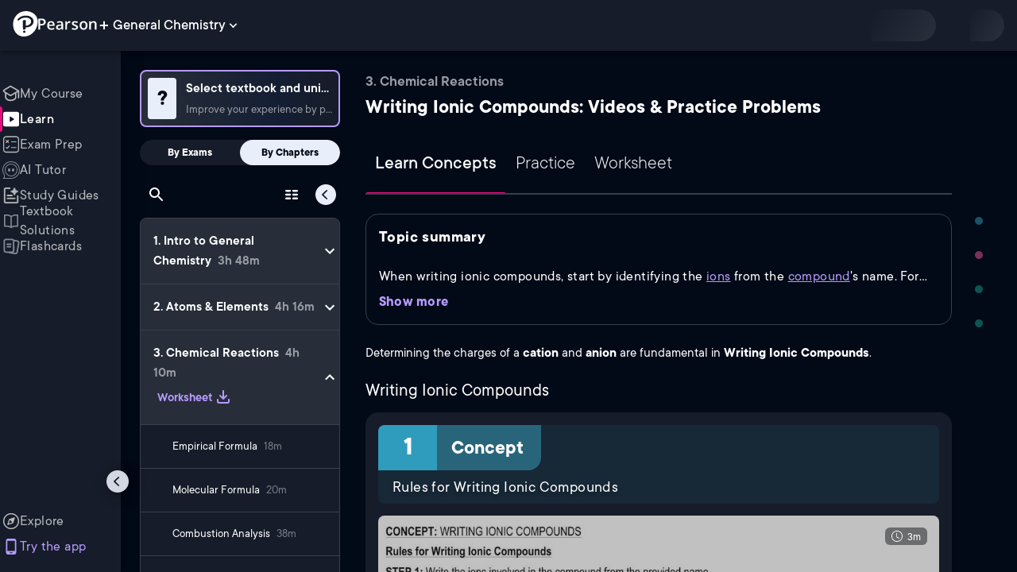

--- FILE ---
content_type: text/html; charset=utf-8
request_url: https://www.pearson.com/channels/general-chemistry/learn/jules/ch-3-chemical-reactions/writing-ionic-compounds?CEP=Clutch_SEO
body_size: 56314
content:
<!DOCTYPE html><html lang="en"><head><meta charSet="utf-8"/><meta property="og:type" content="website"/><meta name="viewport" content="width=device-width, initial-scale=1"/><meta name="theme-color" content="#000000"/><meta property="og:image" content="https://www.pearson.com/channels/channels-logo.jpg"/><meta property="twitter:card" content="summary_large_image"/><meta property="twitter:image" content="https://www.pearson.com/channels/channels-logo.jpg"/><title>Writing Ionic Compounds Explained: Definition, Examples, Practice &amp; Video Lessons</title><meta property="og:title" content="Writing Ionic Compounds Explained: Definition, Examples, Practice &amp; Video Lessons"/><meta property="twitter:title" content="Writing Ionic Compounds Explained: Definition, Examples, Practice &amp; Video Lessons"/><meta name="description" content="Master Writing Ionic Compounds with free video lessons, step-by-step explanations, practice problems, examples, and FAQs. Learn from expert tutors and get exam-ready!"/><meta property="og:description" content="Master Writing Ionic Compounds with free video lessons, step-by-step explanations, practice problems, examples, and FAQs. Learn from expert tutors and get exam-ready!"/><meta property="twitter:description" content="Master Writing Ionic Compounds with free video lessons, step-by-step explanations, practice problems, examples, and FAQs. Learn from expert tutors and get exam-ready!"/><link rel="canonical" href="https://www.pearson.com/channels/general-chemistry/learn/jules/ch-3-chemical-reactions/writing-ionic-compounds"/><meta property="og:url" content="https://www.pearson.com/channels/general-chemistry/learn/jules/ch-3-chemical-reactions/writing-ionic-compounds"/><meta property="twitter:url" content="https://www.pearson.com/channels/general-chemistry/learn/jules/ch-3-chemical-reactions/writing-ionic-compounds"/><meta name="next-head-count" content="16"/><meta name="emotion-insertion-point" content=""/><style data-emotion="mui-global animation-61bdi0">@-webkit-keyframes animation-61bdi0{0%{-webkit-transform:rotate(0deg);-moz-transform:rotate(0deg);-ms-transform:rotate(0deg);transform:rotate(0deg);}100%{-webkit-transform:rotate(360deg);-moz-transform:rotate(360deg);-ms-transform:rotate(360deg);transform:rotate(360deg);}}@keyframes animation-61bdi0{0%{-webkit-transform:rotate(0deg);-moz-transform:rotate(0deg);-ms-transform:rotate(0deg);transform:rotate(0deg);}100%{-webkit-transform:rotate(360deg);-moz-transform:rotate(360deg);-ms-transform:rotate(360deg);transform:rotate(360deg);}}</style><style data-emotion="mui-global animation-1o38n3e">@-webkit-keyframes animation-1o38n3e{0%{stroke-dasharray:1px,200px;stroke-dashoffset:0;}50%{stroke-dasharray:100px,200px;stroke-dashoffset:-15px;}100%{stroke-dasharray:1px,200px;stroke-dashoffset:-126px;}}@keyframes animation-1o38n3e{0%{stroke-dasharray:1px,200px;stroke-dashoffset:0;}50%{stroke-dasharray:100px,200px;stroke-dashoffset:-15px;}100%{stroke-dasharray:1px,200px;stroke-dashoffset:-126px;}}</style><style data-emotion="mui-global animation-c7515d">@-webkit-keyframes animation-c7515d{0%{opacity:1;}50%{opacity:0.4;}100%{opacity:1;}}@keyframes animation-c7515d{0%{opacity:1;}50%{opacity:0.4;}100%{opacity:1;}}</style><style data-emotion="mui b6nho2 awgou1 q7mezt 1xdhyk6 1e7fu1e 1jaxfj0 xp8odg 4ejps8 13odlrs 1iftp2g 10w9fme r9sqo6 1j6t0eb 2xu61f 17do188 1eq0y3y qfpjl9 10r7ggg 1g801pg r7k176 t3p1a1 7mxrdu abqyn 15830to 9vd5ud 11fhglq 1sjqd0u xgb323 hf94ok 1cbf1l2 1mpzjuh 1ynaf2a vh810p j5okow wnfue5 z61e0u 1b8uc0m 1uoklxw l9xe8y">.mui-b6nho2{background-color:#161c29;color:#fefefe;-webkit-transition:box-shadow 300ms cubic-bezier(0.4, 0, 0.2, 1) 0ms;transition:box-shadow 300ms cubic-bezier(0.4, 0, 0.2, 1) 0ms;box-shadow:var(--Paper-shadow);background-image:var(--Paper-overlay);display:-webkit-box;display:-webkit-flex;display:-ms-flexbox;display:flex;-webkit-flex-direction:column;-ms-flex-direction:column;flex-direction:column;width:100%;box-sizing:border-box;-webkit-flex-shrink:0;-ms-flex-negative:0;flex-shrink:0;position:fixed;z-index:1100;top:0;left:auto;right:0;--AppBar-background:#90caf9;--AppBar-color:rgba(0, 0, 0, 0.87);}@media print{.mui-b6nho2{position:absolute;}}.mui-awgou1{position:relative;display:-webkit-box;display:-webkit-flex;display:-ms-flexbox;display:flex;-webkit-align-items:center;-webkit-box-align:center;-ms-flex-align:center;align-items:center;padding-left:16px;padding-right:16px;min-height:56px;}@media (min-width:600px){.mui-awgou1{padding-left:24px;padding-right:24px;}}@media (min-width:0px){@media (orientation: landscape){.mui-awgou1{min-height:48px;}}}@media (min-width:600px){.mui-awgou1{min-height:64px;}}.mui-q7mezt{-webkit-user-select:none;-moz-user-select:none;-ms-user-select:none;user-select:none;width:1em;height:1em;display:inline-block;-webkit-flex-shrink:0;-ms-flex-negative:0;flex-shrink:0;-webkit-transition:fill 200ms cubic-bezier(0.4, 0, 0.2, 1) 0ms;transition:fill 200ms cubic-bezier(0.4, 0, 0.2, 1) 0ms;fill:currentColor;font-size:1.5rem;}.mui-1e7fu1e{position:fixed;z-index:1300;right:0;bottom:0;top:0;left:0;visibility:hidden;}.mui-1jaxfj0{background-color:#161c29;color:#fefefe;-webkit-transition:box-shadow 300ms cubic-bezier(0.4, 0, 0.2, 1) 0ms;transition:box-shadow 300ms cubic-bezier(0.4, 0, 0.2, 1) 0ms;border-radius:4px;box-shadow:var(--Paper-shadow);background-image:var(--Paper-overlay);position:absolute;overflow-y:auto;overflow-x:hidden;min-width:16px;min-height:16px;max-width:calc(100% - 32px);max-height:calc(100% - 32px);outline:0;top:64px!important;left:0!important;right:0!important;width:100vw!important;min-width:100vw!important;-webkit-transition:none!important;transition:none!important;}.mui-xp8odg{display:inline-block;-webkit-animation:animation-61bdi0 1.4s linear infinite;animation:animation-61bdi0 1.4s linear infinite;color:#90caf9;}.mui-4ejps8{display:block;}.mui-13odlrs{stroke:currentColor;stroke-dasharray:80px,200px;stroke-dashoffset:0;-webkit-animation:animation-1o38n3e 1.4s ease-in-out infinite;animation:animation-1o38n3e 1.4s ease-in-out infinite;}.mui-1iftp2g{display:block;background-color:rgba(254, 254, 254, 0.13);height:1.2em;-webkit-animation:animation-c7515d 2s ease-in-out 0.5s infinite;animation:animation-c7515d 2s ease-in-out 0.5s infinite;}.mui-10w9fme{margin:0;-webkit-flex-shrink:0;-ms-flex-negative:0;flex-shrink:0;border-width:0;border-style:solid;border-color:#2d374a;border-bottom-width:thin;}.mui-r9sqo6{display:-webkit-inline-box;display:-webkit-inline-flex;display:-ms-inline-flexbox;display:inline-flex;-webkit-align-items:center;-webkit-box-align:center;-ms-flex-align:center;align-items:center;-webkit-box-pack:center;-ms-flex-pack:center;-webkit-justify-content:center;justify-content:center;position:relative;box-sizing:border-box;-webkit-tap-highlight-color:transparent;background-color:transparent;outline:0;border:0;margin:0;border-radius:0;padding:0;cursor:pointer;-webkit-user-select:none;-moz-user-select:none;-ms-user-select:none;user-select:none;vertical-align:middle;-moz-appearance:none;-webkit-appearance:none;-webkit-text-decoration:none;text-decoration:none;color:inherit;text-align:center;-webkit-flex:0 0 auto;-ms-flex:0 0 auto;flex:0 0 auto;font-size:1.5rem;padding:8px;border-radius:50%;color:#fff;-webkit-transition:background-color 150ms cubic-bezier(0.4, 0, 0.2, 1) 0ms;transition:background-color 150ms cubic-bezier(0.4, 0, 0.2, 1) 0ms;padding:5px;font-size:1.125rem;}.mui-r9sqo6::-moz-focus-inner{border-style:none;}.mui-r9sqo6.Mui-disabled{pointer-events:none;cursor:default;}@media print{.mui-r9sqo6{-webkit-print-color-adjust:exact;color-adjust:exact;}}.mui-r9sqo6.Mui-disabled{background-color:transparent;color:rgba(255, 255, 255, 0.3);}.mui-r9sqo6.MuiIconButton-loading{color:transparent;}.mui-r9sqo6:hover{background-color:transparent;}.mui-r9sqo6:focus-visible{outline:2px solid var(--Text-darkTheme--Default);outline-offset:2px;}.mui-1j6t0eb{overflow:hidden;min-height:48px;-webkit-overflow-scrolling:touch;display:-webkit-box;display:-webkit-flex;display:-ms-flexbox;display:flex;color:var(--Text-darkTheme--Default);}@media (max-width:599.95px){.mui-1j6t0eb .MuiTabs-scrollButtons{display:none;}}.mui-1j6t0eb .MuiTab-root{padding:16px 12px;}.mui-2xu61f{position:relative;display:inline-block;-webkit-flex:1 1 auto;-ms-flex:1 1 auto;flex:1 1 auto;white-space:nowrap;overflow-x:hidden;width:100%;}.mui-17do188{display:-webkit-box;display:-webkit-flex;display:-ms-flexbox;display:flex;}.mui-1eq0y3y{display:-webkit-inline-box;display:-webkit-inline-flex;display:-ms-inline-flexbox;display:inline-flex;-webkit-align-items:center;-webkit-box-align:center;-ms-flex-align:center;align-items:center;-webkit-box-pack:center;-ms-flex-pack:center;-webkit-justify-content:center;justify-content:center;position:relative;box-sizing:border-box;-webkit-tap-highlight-color:transparent;background-color:transparent;outline:0;border:0;margin:0;border-radius:0;padding:0;cursor:pointer;-webkit-user-select:none;-moz-user-select:none;-ms-user-select:none;user-select:none;vertical-align:middle;-moz-appearance:none;-webkit-appearance:none;-webkit-text-decoration:none;text-decoration:none;color:inherit;font-family:TT Commons;font-weight:500;font-size:0.875rem;line-height:1.25;text-transform:uppercase;max-width:360px;min-width:90px;position:relative;min-height:48px;-webkit-flex-shrink:0;-ms-flex-negative:0;flex-shrink:0;padding:12px 16px;overflow:hidden;white-space:normal;text-align:center;-webkit-flex-direction:column;-ms-flex-direction:column;flex-direction:column;color:rgba(255, 255, 255, 0.7);font-size:24px;text-transform:none;padding:16px 12px;}.mui-1eq0y3y::-moz-focus-inner{border-style:none;}.mui-1eq0y3y.Mui-disabled{pointer-events:none;cursor:default;}@media print{.mui-1eq0y3y{-webkit-print-color-adjust:exact;color-adjust:exact;}}.mui-1eq0y3y.Mui-selected{color:#90caf9;}.mui-1eq0y3y.Mui-disabled{color:rgba(255, 255, 255, 0.5);}.mui-1eq0y3y.Mui-selected{font-weight:700;}.mui-qfpjl9{position:absolute;height:2px;bottom:0;width:100%;-webkit-transition:all 300ms cubic-bezier(0.4, 0, 0.2, 1) 0ms;transition:all 300ms cubic-bezier(0.4, 0, 0.2, 1) 0ms;background-color:#90caf9;background-color:var(--Base-Brand-Primary);height:3px;border-radius:4px 4px 0 0;}.mui-10r7ggg{list-style:none;margin:0;padding:0;position:relative;-webkit-align-self:stretch;-ms-flex-item-align:stretch;align-self:stretch;box-sizing:border-box;width:100%;background-color:var(--background-dark-theme-bg-level-2);border-radius:8px;border:1px solid var(--Border-darkTheme--border);overflow-x:hidden;}.mui-10r7ggg::-webkit-scrollbar-button{display:none;}.mui-10r7ggg::-webkit-scrollbar{width:8px;}.mui-10r7ggg::-webkit-scrollbar-thumb{width:8px;background:var(--Swatch-Light-900);border-radius:20px;visibility:hidden;}.mui-10r7ggg:hover::-webkit-scrollbar-thumb{visibility:visible;}.mui-1g801pg{display:-webkit-box;display:-webkit-flex;display:-ms-flexbox;display:flex;-webkit-box-pack:start;-ms-flex-pack:start;-webkit-justify-content:flex-start;justify-content:flex-start;-webkit-align-items:center;-webkit-box-align:center;-ms-flex-align:center;align-items:center;position:relative;-webkit-text-decoration:none;text-decoration:none;width:100%;box-sizing:border-box;text-align:left;border-bottom:1px solid #2d374a;-webkit-background-clip:padding-box;background-clip:padding-box;padding-top:12px;padding-bottom:12px;border-color:#2d374a;}.mui-r7k176{display:-webkit-inline-box;display:-webkit-inline-flex;display:-ms-inline-flexbox;display:inline-flex;-webkit-align-items:center;-webkit-box-align:center;-ms-flex-align:center;align-items:center;-webkit-box-pack:center;-ms-flex-pack:center;-webkit-justify-content:center;justify-content:center;position:relative;box-sizing:border-box;-webkit-tap-highlight-color:transparent;background-color:transparent;outline:0;border:0;margin:0;border-radius:0;padding:0;cursor:pointer;-webkit-user-select:none;-moz-user-select:none;-ms-user-select:none;user-select:none;vertical-align:middle;-moz-appearance:none;-webkit-appearance:none;-webkit-text-decoration:none;text-decoration:none;color:inherit;display:-webkit-box;display:-webkit-flex;display:-ms-flexbox;display:flex;-webkit-box-flex:1;-webkit-flex-grow:1;-ms-flex-positive:1;flex-grow:1;-webkit-box-pack:start;-ms-flex-pack:start;-webkit-justify-content:flex-start;justify-content:flex-start;-webkit-align-items:center;-webkit-box-align:center;-ms-flex-align:center;align-items:center;position:relative;-webkit-text-decoration:none;text-decoration:none;min-width:0;box-sizing:border-box;text-align:left;padding-top:8px;padding-bottom:8px;-webkit-transition:background-color 150ms cubic-bezier(0.4, 0, 0.2, 1) 0ms;transition:background-color 150ms cubic-bezier(0.4, 0, 0.2, 1) 0ms;padding:0 0 0 16px!important;}.mui-r7k176::-moz-focus-inner{border-style:none;}.mui-r7k176.Mui-disabled{pointer-events:none;cursor:default;}@media print{.mui-r7k176{-webkit-print-color-adjust:exact;color-adjust:exact;}}.mui-r7k176:hover{-webkit-text-decoration:none;text-decoration:none;background-color:rgba(255, 255, 255, 0.08);}@media (hover: none){.mui-r7k176:hover{background-color:transparent;}}.mui-r7k176.Mui-selected{background-color:rgba(144, 202, 249, 0.16);}.mui-r7k176.Mui-selected.Mui-focusVisible{background-color:rgba(144, 202, 249, 0.28);}.mui-r7k176.Mui-selected:hover{background-color:rgba(144, 202, 249, 0.24);}@media (hover: none){.mui-r7k176.Mui-selected:hover{background-color:rgba(144, 202, 249, 0.16);}}.mui-r7k176.Mui-focusVisible{background-color:rgba(255, 255, 255, 0.12);}.mui-r7k176.Mui-disabled{opacity:0.38;}.mui-r7k176:hover{background-color:transparent;}.mui-r7k176.Mui-selected{background-color:transparent;}.mui-r7k176.Mui-selected:hover{background-color:transparent;}.mui-t3p1a1{-webkit-flex:1 1 auto;-ms-flex:1 1 auto;flex:1 1 auto;min-width:0;margin-top:4px;margin-bottom:4px;}.MuiTypography-root:where(.mui-t3p1a1 .MuiListItemText-primary){display:block;}.MuiTypography-root:where(.mui-t3p1a1 .MuiListItemText-secondary){display:block;}.mui-7mxrdu{display:-webkit-inline-box;display:-webkit-inline-flex;display:-ms-inline-flexbox;display:inline-flex;-webkit-align-items:center;-webkit-box-align:center;-ms-flex-align:center;align-items:center;-webkit-box-pack:center;-ms-flex-pack:center;-webkit-justify-content:center;justify-content:center;position:relative;box-sizing:border-box;-webkit-tap-highlight-color:transparent;background-color:transparent;outline:0;border:0;margin:0;border-radius:0;padding:0;cursor:pointer;-webkit-user-select:none;-moz-user-select:none;-ms-user-select:none;user-select:none;vertical-align:middle;-moz-appearance:none;-webkit-appearance:none;-webkit-text-decoration:none;text-decoration:none;color:inherit;font-family:TT Commons;font-weight:500;font-size:0.875rem;line-height:1.75;text-transform:uppercase;min-width:64px;padding:6px 16px;border:0;border-radius:4px;-webkit-transition:background-color 250ms cubic-bezier(0.4, 0, 0.2, 1) 0ms,box-shadow 250ms cubic-bezier(0.4, 0, 0.2, 1) 0ms,border-color 250ms cubic-bezier(0.4, 0, 0.2, 1) 0ms,color 250ms cubic-bezier(0.4, 0, 0.2, 1) 0ms;transition:background-color 250ms cubic-bezier(0.4, 0, 0.2, 1) 0ms,box-shadow 250ms cubic-bezier(0.4, 0, 0.2, 1) 0ms,border-color 250ms cubic-bezier(0.4, 0, 0.2, 1) 0ms,color 250ms cubic-bezier(0.4, 0, 0.2, 1) 0ms;padding:6px 8px;color:var(--variant-textColor);background-color:var(--variant-textBg);--variant-textColor:#90caf9;--variant-outlinedColor:#90caf9;--variant-outlinedBorder:rgba(144, 202, 249, 0.5);--variant-containedColor:rgba(0, 0, 0, 0.87);--variant-containedBg:#90caf9;padding:4px 5px;font-size:0.8125rem;box-shadow:none;-webkit-transition:background-color 250ms cubic-bezier(0.4, 0, 0.2, 1) 0ms,box-shadow 250ms cubic-bezier(0.4, 0, 0.2, 1) 0ms,border-color 250ms cubic-bezier(0.4, 0, 0.2, 1) 0ms;transition:background-color 250ms cubic-bezier(0.4, 0, 0.2, 1) 0ms,box-shadow 250ms cubic-bezier(0.4, 0, 0.2, 1) 0ms,border-color 250ms cubic-bezier(0.4, 0, 0.2, 1) 0ms;text-transform:none;}.mui-7mxrdu::-moz-focus-inner{border-style:none;}.mui-7mxrdu.Mui-disabled{pointer-events:none;cursor:default;}@media print{.mui-7mxrdu{-webkit-print-color-adjust:exact;color-adjust:exact;}}.mui-7mxrdu:hover{-webkit-text-decoration:none;text-decoration:none;}.mui-7mxrdu.Mui-disabled{color:rgba(255, 255, 255, 0.3);}@media (hover: hover){.mui-7mxrdu:hover{--variant-containedBg:#42a5f5;--variant-textBg:rgba(144, 202, 249, 0.08);--variant-outlinedBorder:#90caf9;--variant-outlinedBg:rgba(144, 202, 249, 0.08);}}.mui-7mxrdu:hover{box-shadow:none;}.mui-7mxrdu.Mui-focusVisible{box-shadow:none;}.mui-7mxrdu:active{box-shadow:none;}.mui-7mxrdu.Mui-disabled{box-shadow:none;}.mui-7mxrdu.MuiButton-loading{color:transparent;}.mui-abqyn{height:0;overflow:hidden;-webkit-transition:height 300ms cubic-bezier(0.4, 0, 0.2, 1) 0ms;transition:height 300ms cubic-bezier(0.4, 0, 0.2, 1) 0ms;visibility:hidden;}.mui-15830to{display:-webkit-box;display:-webkit-flex;display:-ms-flexbox;display:flex;width:100%;}.mui-9vd5ud{width:100%;}.mui-11fhglq{list-style:none;margin:0;padding:0;position:relative;}.mui-1sjqd0u{display:-webkit-box;display:-webkit-flex;display:-ms-flexbox;display:flex;-webkit-box-pack:start;-ms-flex-pack:start;-webkit-justify-content:flex-start;justify-content:flex-start;-webkit-align-items:center;-webkit-box-align:center;-ms-flex-align:center;align-items:center;position:relative;-webkit-text-decoration:none;text-decoration:none;width:100%;box-sizing:border-box;text-align:left;border-bottom:1px solid #2d374a;-webkit-background-clip:padding-box;background-clip:padding-box;padding-top:12px;padding-bottom:12px;border-color:#2d374a;position:relative;}.mui-xgb323{display:-webkit-inline-box;display:-webkit-inline-flex;display:-ms-inline-flexbox;display:inline-flex;-webkit-align-items:center;-webkit-box-align:center;-ms-flex-align:center;align-items:center;-webkit-box-pack:center;-ms-flex-pack:center;-webkit-justify-content:center;justify-content:center;position:relative;box-sizing:border-box;-webkit-tap-highlight-color:transparent;background-color:transparent;outline:0;border:0;margin:0;border-radius:0;padding:0;cursor:pointer;-webkit-user-select:none;-moz-user-select:none;-ms-user-select:none;user-select:none;vertical-align:middle;-moz-appearance:none;-webkit-appearance:none;-webkit-text-decoration:none;text-decoration:none;color:inherit;display:-webkit-box;display:-webkit-flex;display:-ms-flexbox;display:flex;-webkit-box-flex:1;-webkit-flex-grow:1;-ms-flex-positive:1;flex-grow:1;-webkit-box-pack:start;-ms-flex-pack:start;-webkit-justify-content:flex-start;justify-content:flex-start;-webkit-align-items:center;-webkit-box-align:center;-ms-flex-align:center;align-items:center;position:relative;-webkit-text-decoration:none;text-decoration:none;min-width:0;box-sizing:border-box;text-align:left;padding-top:8px;padding-bottom:8px;-webkit-transition:background-color 150ms cubic-bezier(0.4, 0, 0.2, 1) 0ms;transition:background-color 150ms cubic-bezier(0.4, 0, 0.2, 1) 0ms;padding:0px;}.mui-xgb323::-moz-focus-inner{border-style:none;}.mui-xgb323.Mui-disabled{pointer-events:none;cursor:default;}@media print{.mui-xgb323{-webkit-print-color-adjust:exact;color-adjust:exact;}}.mui-xgb323:hover{-webkit-text-decoration:none;text-decoration:none;background-color:rgba(255, 255, 255, 0.08);}@media (hover: none){.mui-xgb323:hover{background-color:transparent;}}.mui-xgb323.Mui-selected{background-color:rgba(144, 202, 249, 0.16);}.mui-xgb323.Mui-selected.Mui-focusVisible{background-color:rgba(144, 202, 249, 0.28);}.mui-xgb323.Mui-selected:hover{background-color:rgba(144, 202, 249, 0.24);}@media (hover: none){.mui-xgb323.Mui-selected:hover{background-color:rgba(144, 202, 249, 0.16);}}.mui-xgb323.Mui-focusVisible{background-color:rgba(255, 255, 255, 0.12);}.mui-xgb323.Mui-disabled{opacity:0.38;}.mui-xgb323:hover{background-color:transparent;}.mui-xgb323.Mui-selected{background-color:transparent;}.mui-xgb323.Mui-selected:hover{background-color:transparent;}.mui-hf94ok{-webkit-flex:1 1 auto;-ms-flex:1 1 auto;flex:1 1 auto;min-width:0;margin-top:4px;margin-bottom:4px;padding-left:56px;padding-left:24px;}.MuiTypography-root:where(.mui-hf94ok .MuiListItemText-primary){display:block;}.MuiTypography-root:where(.mui-hf94ok .MuiListItemText-secondary){display:block;}.mui-1cbf1l2{height:0;overflow:hidden;-webkit-transition:height 300ms cubic-bezier(0.4, 0, 0.2, 1) 0ms;transition:height 300ms cubic-bezier(0.4, 0, 0.2, 1) 0ms;height:auto;overflow:visible;}.mui-1mpzjuh{display:-webkit-inline-box;display:-webkit-inline-flex;display:-ms-inline-flexbox;display:inline-flex;-webkit-align-items:center;-webkit-box-align:center;-ms-flex-align:center;align-items:center;-webkit-box-pack:center;-ms-flex-pack:center;-webkit-justify-content:center;justify-content:center;position:relative;box-sizing:border-box;-webkit-tap-highlight-color:transparent;background-color:transparent;outline:0;border:0;margin:0;border-radius:0;padding:0;cursor:pointer;-webkit-user-select:none;-moz-user-select:none;-ms-user-select:none;user-select:none;vertical-align:middle;-moz-appearance:none;-webkit-appearance:none;-webkit-text-decoration:none;text-decoration:none;color:inherit;text-align:center;-webkit-flex:0 0 auto;-ms-flex:0 0 auto;flex:0 0 auto;font-size:1.5rem;padding:8px;border-radius:50%;color:#fff;-webkit-transition:background-color 150ms cubic-bezier(0.4, 0, 0.2, 1) 0ms;transition:background-color 150ms cubic-bezier(0.4, 0, 0.2, 1) 0ms;padding:12px;font-size:1.75rem;}.mui-1mpzjuh::-moz-focus-inner{border-style:none;}.mui-1mpzjuh.Mui-disabled{pointer-events:none;cursor:default;}@media print{.mui-1mpzjuh{-webkit-print-color-adjust:exact;color-adjust:exact;}}.mui-1mpzjuh.Mui-disabled{background-color:transparent;color:rgba(255, 255, 255, 0.3);}.mui-1mpzjuh.MuiIconButton-loading{color:transparent;}.mui-1mpzjuh:hover{background-color:transparent;}.mui-1mpzjuh:focus-visible{outline:2px solid var(--Text-darkTheme--Default);outline-offset:2px;}.mui-1ynaf2a{display:-webkit-inline-box;display:-webkit-inline-flex;display:-ms-inline-flexbox;display:inline-flex;-webkit-align-items:center;-webkit-box-align:center;-ms-flex-align:center;align-items:center;-webkit-box-pack:center;-ms-flex-pack:center;-webkit-justify-content:center;justify-content:center;position:relative;box-sizing:border-box;-webkit-tap-highlight-color:transparent;background-color:transparent;outline:0;border:0;margin:0;border-radius:0;padding:0;cursor:pointer;-webkit-user-select:none;-moz-user-select:none;-ms-user-select:none;user-select:none;vertical-align:middle;-moz-appearance:none;-webkit-appearance:none;-webkit-text-decoration:none;text-decoration:none;color:inherit;text-align:center;-webkit-flex:0 0 auto;-ms-flex:0 0 auto;flex:0 0 auto;font-size:1.5rem;padding:8px;border-radius:50%;color:#fff;-webkit-transition:background-color 150ms cubic-bezier(0.4, 0, 0.2, 1) 0ms;transition:background-color 150ms cubic-bezier(0.4, 0, 0.2, 1) 0ms;--IconButton-hoverBg:rgba(255, 255, 255, 0.08);padding:12px;font-size:1.75rem;}.mui-1ynaf2a::-moz-focus-inner{border-style:none;}.mui-1ynaf2a.Mui-disabled{pointer-events:none;cursor:default;}@media print{.mui-1ynaf2a{-webkit-print-color-adjust:exact;color-adjust:exact;}}.mui-1ynaf2a:hover{background-color:var(--IconButton-hoverBg);}@media (hover: none){.mui-1ynaf2a:hover{background-color:transparent;}}.mui-1ynaf2a.Mui-disabled{background-color:transparent;color:rgba(255, 255, 255, 0.3);}.mui-1ynaf2a.MuiIconButton-loading{color:transparent;}.mui-1ynaf2a:hover{background-color:transparent;}.mui-1ynaf2a:focus-visible{outline:2px solid var(--Text-darkTheme--Default);outline-offset:2px;}.mui-vh810p{-webkit-user-select:none;-moz-user-select:none;-ms-user-select:none;user-select:none;width:1em;height:1em;display:inline-block;-webkit-flex-shrink:0;-ms-flex-negative:0;flex-shrink:0;-webkit-transition:fill 200ms cubic-bezier(0.4, 0, 0.2, 1) 0ms;transition:fill 200ms cubic-bezier(0.4, 0, 0.2, 1) 0ms;fill:currentColor;font-size:1.25rem;}.mui-j5okow{background-color:#161c29;color:#fefefe;-webkit-transition:box-shadow 300ms cubic-bezier(0.4, 0, 0.2, 1) 0ms;transition:box-shadow 300ms cubic-bezier(0.4, 0, 0.2, 1) 0ms;border-radius:4px;box-shadow:var(--Paper-shadow);background-image:var(--Paper-overlay);position:relative;-webkit-transition:margin 150ms cubic-bezier(0.4, 0, 0.2, 1) 0ms;transition:margin 150ms cubic-bezier(0.4, 0, 0.2, 1) 0ms;overflow-anchor:none;border-radius:0;}.mui-j5okow::before{position:absolute;left:0;top:-1px;right:0;height:1px;content:"";opacity:1;background-color:#2d374a;-webkit-transition:opacity 150ms cubic-bezier(0.4, 0, 0.2, 1) 0ms,background-color 150ms cubic-bezier(0.4, 0, 0.2, 1) 0ms;transition:opacity 150ms cubic-bezier(0.4, 0, 0.2, 1) 0ms,background-color 150ms cubic-bezier(0.4, 0, 0.2, 1) 0ms;}.mui-j5okow:first-of-type::before{display:none;}.mui-j5okow.Mui-expanded::before{opacity:0;}.mui-j5okow.Mui-expanded:first-of-type{margin-top:0;}.mui-j5okow.Mui-expanded:last-of-type{margin-bottom:0;}.mui-j5okow.Mui-expanded+.mui-j5okow.Mui-expanded::before{display:none;}.mui-j5okow.Mui-disabled{background-color:rgba(255, 255, 255, 0.12);}.mui-j5okow:first-of-type{border-top-left-radius:4px;border-top-right-radius:4px;}.mui-j5okow:last-of-type{border-bottom-left-radius:4px;border-bottom-right-radius:4px;}@supports (-ms-ime-align: auto){.mui-j5okow:last-of-type{border-bottom-left-radius:0;border-bottom-right-radius:0;}}.mui-j5okow.Mui-expanded{margin:16px 0;}.mui-wnfue5{all:unset;}.mui-z61e0u{display:-webkit-inline-box;display:-webkit-inline-flex;display:-ms-inline-flexbox;display:inline-flex;-webkit-align-items:center;-webkit-box-align:center;-ms-flex-align:center;align-items:center;-webkit-box-pack:center;-ms-flex-pack:center;-webkit-justify-content:center;justify-content:center;position:relative;box-sizing:border-box;-webkit-tap-highlight-color:transparent;background-color:transparent;outline:0;border:0;margin:0;border-radius:0;padding:0;cursor:pointer;-webkit-user-select:none;-moz-user-select:none;-ms-user-select:none;user-select:none;vertical-align:middle;-moz-appearance:none;-webkit-appearance:none;-webkit-text-decoration:none;text-decoration:none;color:inherit;display:-webkit-box;display:-webkit-flex;display:-ms-flexbox;display:flex;width:100%;min-height:48px;padding:0px 16px;-webkit-transition:min-height 150ms cubic-bezier(0.4, 0, 0.2, 1) 0ms,background-color 150ms cubic-bezier(0.4, 0, 0.2, 1) 0ms;transition:min-height 150ms cubic-bezier(0.4, 0, 0.2, 1) 0ms,background-color 150ms cubic-bezier(0.4, 0, 0.2, 1) 0ms;}.mui-z61e0u::-moz-focus-inner{border-style:none;}.mui-z61e0u.Mui-disabled{pointer-events:none;cursor:default;}@media print{.mui-z61e0u{-webkit-print-color-adjust:exact;color-adjust:exact;}}.mui-z61e0u.Mui-focusVisible{background-color:rgba(255, 255, 255, 0.12);}.mui-z61e0u.Mui-disabled{opacity:0.38;}.mui-z61e0u:hover:not(.Mui-disabled){cursor:pointer;}.mui-z61e0u.Mui-expanded{min-height:64px;}.mui-1b8uc0m{display:-webkit-box;display:-webkit-flex;display:-ms-flexbox;display:flex;text-align:start;-webkit-box-flex:1;-webkit-flex-grow:1;-ms-flex-positive:1;flex-grow:1;margin:12px 0;-webkit-transition:margin 150ms cubic-bezier(0.4, 0, 0.2, 1) 0ms;transition:margin 150ms cubic-bezier(0.4, 0, 0.2, 1) 0ms;}.mui-1b8uc0m.Mui-expanded{margin:20px 0;}.mui-1uoklxw{display:-webkit-box;display:-webkit-flex;display:-ms-flexbox;display:flex;color:#fff;-webkit-transform:rotate(0deg);-moz-transform:rotate(0deg);-ms-transform:rotate(0deg);transform:rotate(0deg);-webkit-transition:-webkit-transform 150ms cubic-bezier(0.4, 0, 0.2, 1) 0ms;transition:transform 150ms cubic-bezier(0.4, 0, 0.2, 1) 0ms;}.mui-1uoklxw.Mui-expanded{-webkit-transform:rotate(180deg);-moz-transform:rotate(180deg);-ms-transform:rotate(180deg);transform:rotate(180deg);}.mui-l9xe8y{padding:8px 16px 16px;}</style><link rel="icon" href="https://www.pearson.com/etc/designs/global-store/pearsonplus/favicon.ico"/><link rel="shortcut icon" href="https://www.pearson.com/etc/designs/global-store/pearsonplus/favicon.ico"/><link rel="apple-touch-icon" href="/logo192.png"/><link rel="preload" as="script" href="https://www.pearson.com/assets/4db4df3f49167f794e266452faa1fa11422373f0727"/><link rel="preload" href="https://static.studychannel.pearsonprd.tech/fonts/tt-commons.css" as="style"/><link rel="stylesheet" href="https://static.studychannel.pearsonprd.tech/fonts/tt-commons.css"/><link rel="preload" href="/channels/_next/static/css/662d22eba9c66389.css" as="style"/><link rel="stylesheet" href="/channels/_next/static/css/662d22eba9c66389.css" data-n-g=""/><link rel="preload" href="/channels/_next/static/css/ffa100234c1f9077.css" as="style"/><link rel="stylesheet" href="/channels/_next/static/css/ffa100234c1f9077.css" data-n-p=""/><link rel="preload" href="/channels/_next/static/css/105a4832be464467.css" as="style"/><link rel="stylesheet" href="/channels/_next/static/css/105a4832be464467.css" data-n-p=""/><link rel="preload" href="/channels/_next/static/css/c970e49d9c6c2a70.css" as="style"/><link rel="stylesheet" href="/channels/_next/static/css/c970e49d9c6c2a70.css" data-n-p=""/><link rel="preload" href="/channels/_next/static/css/d652728a0810d1b7.css" as="style"/><link rel="stylesheet" href="/channels/_next/static/css/d652728a0810d1b7.css" data-n-p=""/><link rel="preload" href="/channels/_next/static/css/154b9b57d83472e4.css" as="style"/><link rel="stylesheet" href="/channels/_next/static/css/154b9b57d83472e4.css" data-n-p=""/><link rel="preload" href="/channels/_next/static/css/90160b7ac3d5aa9d.css" as="style"/><link rel="stylesheet" href="/channels/_next/static/css/90160b7ac3d5aa9d.css" data-n-p=""/><noscript data-n-css=""></noscript><script type="text/javascript" src="https://www.pearson.com/assets/4db4df3f49167f794e266452faa1fa11422373f0727"  ></script><script defer="" nomodule="" src="/channels/_next/static/chunks/polyfills-42372ed130431b0a.js"></script><script src="/channels/_next/static/chunks/webpack-d3d9d8b2c97d5a78.js" defer=""></script><script src="/channels/_next/static/chunks/framework-945b357d4a851f4b.js" defer=""></script><script src="/channels/_next/static/chunks/main-b64c0973327fccb6.js" defer=""></script><script src="/channels/_next/static/chunks/pages/_app-60f2296ca4ca202f.js" defer=""></script><script src="/channels/_next/static/chunks/9353-5f2854626d4b7d93.js" defer=""></script><script src="/channels/_next/static/chunks/2812-2b0dfc6f2c4a1ed5.js" defer=""></script><script src="/channels/_next/static/chunks/7150-b760357218187b80.js" defer=""></script><script src="/channels/_next/static/chunks/1218-2c9e2d50d557f6c9.js" defer=""></script><script src="/channels/_next/static/chunks/9470-503b15789f1f9275.js" defer=""></script><script src="/channels/_next/static/chunks/3435-e62af2a30a7d2e0e.js" defer=""></script><script src="/channels/_next/static/chunks/4859-0c0a5402c9c8cf40.js" defer=""></script><script src="/channels/_next/static/chunks/8738-1d90454d6c3295da.js" defer=""></script><script src="/channels/_next/static/chunks/6009-f5ea5a4638f571ab.js" defer=""></script><script src="/channels/_next/static/chunks/1036-31721be6601720bd.js" defer=""></script><script src="/channels/_next/static/chunks/3245-38c33c678078e59f.js" defer=""></script><script src="/channels/_next/static/chunks/4039-1c2b36b1085bef74.js" defer=""></script><script src="/channels/_next/static/chunks/4630-44145a764efaa285.js" defer=""></script><script src="/channels/_next/static/chunks/4618-381bcd93a3575792.js" defer=""></script><script src="/channels/_next/static/chunks/7817-297e39b3ac173841.js" defer=""></script><script src="/channels/_next/static/chunks/5977-4ed4cfe1115340f5.js" defer=""></script><script src="/channels/_next/static/chunks/1136-4fbb9009abbbe0ab.js" defer=""></script><script src="/channels/_next/static/chunks/3861-2a7950dacb1f7144.js" defer=""></script><script src="/channels/_next/static/chunks/3906-1611d1d15b0c3606.js" defer=""></script><script src="/channels/_next/static/chunks/9366-8584dc1842b2bd68.js" defer=""></script><script src="/channels/_next/static/chunks/3330-6eb9865b95d205d8.js" defer=""></script><script src="/channels/_next/static/chunks/2556-59062c2545d5e774.js" defer=""></script><script src="/channels/_next/static/chunks/9706-a09ee10dd1394e91.js" defer=""></script><script src="/channels/_next/static/chunks/645-c60de0edca277a1c.js" defer=""></script><script src="/channels/_next/static/chunks/pages/%5BcourseId%5D/learn/%5BtutorSeoUrl%5D/%5BchapterSeoUrl%5D/%5BtopicSeoUrl%5D-317bbc9bc0c756cf.js" defer=""></script><script src="/channels/_next/static/HI4ZwbWRduXGQHGORc0p3/_buildManifest.js" defer=""></script><script src="/channels/_next/static/HI4ZwbWRduXGQHGORc0p3/_ssgManifest.js" defer=""></script>
                              <script>!function(e){var n="https://s.go-mpulse.net/boomerang/";if("False"=="True")e.BOOMR_config=e.BOOMR_config||{},e.BOOMR_config.PageParams=e.BOOMR_config.PageParams||{},e.BOOMR_config.PageParams.pci=!0,n="https://s2.go-mpulse.net/boomerang/";if(window.BOOMR_API_key="XCNNJ-G8PCV-U855W-LP259-ULUSU",function(){function e(){if(!r){var e=document.createElement("script");e.id="boomr-scr-as",e.src=window.BOOMR.url,e.async=!0,o.appendChild(e),r=!0}}function t(e){r=!0;var n,t,a,i,d=document,O=window;if(window.BOOMR.snippetMethod=e?"if":"i",t=function(e,n){var t=d.createElement("script");t.id=n||"boomr-if-as",t.src=window.BOOMR.url,BOOMR_lstart=(new Date).getTime(),e=e||d.body,e.appendChild(t)},!window.addEventListener&&window.attachEvent&&navigator.userAgent.match(/MSIE [67]\./))return window.BOOMR.snippetMethod="s",void t(o,"boomr-async");a=document.createElement("IFRAME"),a.src="about:blank",a.title="",a.role="presentation",a.loading="eager",i=(a.frameElement||a).style,i.width=0,i.height=0,i.border=0,i.display="none",o.appendChild(a);try{O=a.contentWindow,d=O.document.open()}catch(_){n=document.domain,a.src="javascript:var d=document.open();d.domain='"+n+"';void 0;",O=a.contentWindow,d=O.document.open()}if(n)d._boomrl=function(){this.domain=n,t()},d.write("<bo"+"dy onload='document._boomrl();'>");else if(O._boomrl=function(){t()},O.addEventListener)O.addEventListener("load",O._boomrl,!1);else if(O.attachEvent)O.attachEvent("onload",O._boomrl);d.close()}function a(e){window.BOOMR_onload=e&&e.timeStamp||(new Date).getTime()}if(!window.BOOMR||!window.BOOMR.version&&!window.BOOMR.snippetExecuted){window.BOOMR=window.BOOMR||{},window.BOOMR.snippetStart=(new Date).getTime(),window.BOOMR.snippetExecuted=!0,window.BOOMR.snippetVersion=14,window.BOOMR.url=n+"XCNNJ-G8PCV-U855W-LP259-ULUSU";var i=document.currentScript||document.getElementsByTagName("script")[0],o=i.parentNode,r=!1,d=document.createElement("link");if(d.relList&&"function"==typeof d.relList.supports&&d.relList.supports("preload")&&"as"in d)window.BOOMR.snippetMethod="p",d.href=window.BOOMR.url,d.rel="preload",d.as="script",d.addEventListener("load",e),d.addEventListener("error",function(){t(!0)}),setTimeout(function(){if(!r)t(!0)},3e3),BOOMR_lstart=(new Date).getTime(),o.appendChild(d);else t(!1);if(window.addEventListener)window.addEventListener("load",a,!1);else if(window.attachEvent)window.attachEvent("onload",a)}}(),"".length>0)if(e&&"performance"in e&&e.performance&&"function"==typeof e.performance.setResourceTimingBufferSize)e.performance.setResourceTimingBufferSize();!function(){if(BOOMR=e.BOOMR||{},BOOMR.plugins=BOOMR.plugins||{},!BOOMR.plugins.AK){var n=""=="true"?1:0,t="",a="amjxrfixezglg2iuyzva-f-4addbcb83-clientnsv4-s.akamaihd.net",i="false"=="true"?2:1,o={"ak.v":"39","ak.cp":"1904824","ak.ai":parseInt("503985",10),"ak.ol":"0","ak.cr":8,"ak.ipv":4,"ak.proto":"h2","ak.rid":"a9cb8129","ak.r":45721,"ak.a2":n,"ak.m":"x","ak.n":"essl","ak.bpcip":"3.19.120.0","ak.cport":43018,"ak.gh":"23.33.25.26","ak.quicv":"","ak.tlsv":"tls1.3","ak.0rtt":"","ak.0rtt.ed":"","ak.csrc":"-","ak.acc":"","ak.t":"1762969194","ak.ak":"hOBiQwZUYzCg5VSAfCLimQ==B+/ei4V+qlXCrQv9jMvn+GjbNN914UZd71vgqu8A1TvJj4R7LRlpXvCRp6DEngi89plOTqlL37g+704/5EuhB9hZyCIDBhpbq9Q2Tuo5Cd0o/JfUpJelBZGJ5rZq7yc35hcPKJ2bS7NE3/DZhNKqcT4Q1L9opGrTqyJjzK1Y/Tu2MmbgRoCivWMuSgzENr2w8QYl2zVYnNKz60jiewHbufnffdBXKFAdnxqVXq9p1M5WH7g5/HU1B6krwSPnU2Y4wynsBpfua+/xGqaEtzmcPmLURP19BP254g4OeA9aioR7LBIJCbDY+XMzz+mryN1I6ZHRBLYqT4uaaas24d16hkJNd7x/fHgx4Y8aTZWWn5F4INsuQh48r7H3moDc1VvC0HxVEf0qAYZ4IWsSgP5mQvIoDX6EG9EKzTj5zoRChjc=","ak.pv":"175","ak.dpoabenc":"","ak.tf":i};if(""!==t)o["ak.ruds"]=t;var r={i:!1,av:function(n){var t="http.initiator";if(n&&(!n[t]||"spa_hard"===n[t]))o["ak.feo"]=void 0!==e.aFeoApplied?1:0,BOOMR.addVar(o)},rv:function(){var e=["ak.bpcip","ak.cport","ak.cr","ak.csrc","ak.gh","ak.ipv","ak.m","ak.n","ak.ol","ak.proto","ak.quicv","ak.tlsv","ak.0rtt","ak.0rtt.ed","ak.r","ak.acc","ak.t","ak.tf"];BOOMR.removeVar(e)}};BOOMR.plugins.AK={akVars:o,akDNSPreFetchDomain:a,init:function(){if(!r.i){var e=BOOMR.subscribe;e("before_beacon",r.av,null,null),e("onbeacon",r.rv,null,null),r.i=!0}return this},is_complete:function(){return!0}}}}()}(window);</script></head><body class="study-theme-dark"><div id="__next"><div id="root"><a class="PUOR6p" href="#main-content-starts">Skip to main content</a><div class="S_xlzd"><header class="MuiPaper-root MuiPaper-elevation MuiPaper-elevation4 MuiAppBar-root MuiAppBar-colorPrimary MuiAppBar-positionFixed _9lQJQ_ mui-fixed mui-b6nho2" id="mainHeader" style="--Paper-shadow:0px 2px 4px -1px rgba(0,0,0,0.2),0px 4px 5px 0px rgba(0,0,0,0.14),0px 1px 10px 0px rgba(0,0,0,0.12);--Paper-overlay:linear-gradient(rgba(255, 255, 255, 0.092), rgba(255, 255, 255, 0.092))"><div class="MuiToolbar-root MuiToolbar-gutters MuiToolbar-regular v_I_em mui-awgou1"><div><a href="https://www.pearson.com/en-us/pearsonplus.html" class="w9JKWE" tabindex="0" role="button"><img src="/channels/images/PearsonLogo.svg" class="WN5pdq" alt="Pearson+ Logo" width="32" height="32"/><img role="presentation" src="/channels/images/PearsonLogoText.svg" class="RKsB3s" alt="Pearson+ Logo" width="88" height="18"/></a></div><button id=":Rj5ah9lh6:" class="gdM_Ks" aria-expanded="false" aria-controls="channelsModal"><p class="aVkELG">General Chemistry</p><svg class="MuiSvgIcon-root MuiSvgIcon-fontSizeMedium _4PuOGb mui-q7mezt" focusable="false" aria-hidden="true" viewBox="0 0 24 24"><path d="M7.41 8.59 12 13.17l4.59-4.58L18 10l-6 6-6-6z"></path></svg></button><div role="presentation" class="MuiPopover-root MuiModal-root MuiModal-hidden mui-1e7fu1e"><div tabindex="-1" data-testid="sentinelStart"></div><div class="MuiPaper-root MuiPaper-elevation MuiPaper-rounded MuiPaper-elevation8 MuiPopover-paper mui-1jaxfj0" style="--Paper-shadow:0px 5px 5px -3px rgba(0,0,0,0.2),0px 8px 10px 1px rgba(0,0,0,0.14),0px 3px 14px 2px rgba(0,0,0,0.12);--Paper-overlay:linear-gradient(rgba(255, 255, 255, 0.119), rgba(255, 255, 255, 0.119));opacity:0;transform:scale(0.75, 0.5625);visibility:hidden" tabindex="-1"><div class="ljnvWh" id="channelsModal"><div class="SuQNgH"><div class="iUZkAP" data-a11y-tabs=""><div class="ozV5Ky" role="tablist" data-a11y-tablist="" aria-orientation="vertical" data-a11y-owner="" data-a11y-owner-root-link=":R1lalj5ah9lh6:-owner-state-owner-root" data-a11y-owner-root=":R1lalj5ah9lh6:-owner-state-owner-root"><ul role="none" class="Vj6Q5_"><li role="none"><button class="b7cGyL Nb65lN" type="button" id=":Rplalj5ah9lh6:-identifiable-owned-idref" role="tab" aria-selected="true" aria-controls="" data-a11y-tab="" tabindex="-1" data-a11y-idref=":Rplalj5ah9lh6:-identifiable-owned-idref" data-a11y-owned-by=":R1lalj5ah9lh6:-owner-state-owner-root"><span>My Courses</span><img src="/channels/images/new_icons/IconChevron.svg" alt="" width="14" height="14"/></button></li><li role="none"><button class="b7cGyL" type="button" id=":R19lalj5ah9lh6:-identifiable-owned-idref" role="tab" aria-selected="false" aria-controls="" data-a11y-tab="" tabindex="-1" data-a11y-idref=":R19lalj5ah9lh6:-identifiable-owned-idref" data-a11y-owned-by=":R1lalj5ah9lh6:-owner-state-owner-root"><span>College Courses</span><img src="/channels/images/new_icons/IconChevronGray.svg" alt="" width="14" height="14"/></button></li><li role="none"><button class="b7cGyL" type="button" id=":R1plalj5ah9lh6:-identifiable-owned-idref" role="tab" aria-selected="false" aria-controls="" data-a11y-tab="" tabindex="-1" data-a11y-idref=":R1plalj5ah9lh6:-identifiable-owned-idref" data-a11y-owned-by=":R1lalj5ah9lh6:-owner-state-owner-root"><span>Professional Courses</span><img src="/channels/images/new_icons/IconChevronGray.svg" alt="" width="14" height="14"/></button></li></ul></div><div class="jEHozH"><div class="Ig8v64" id=":Ralalj5ah9lh6:-identifiable-owned-idref" role="tabpanel" aria-labelledby="" data-a11y-tabpanel="" data-a11y-idref=":Ralalj5ah9lh6:-identifiable-owned-idref"><div class="fXV6Ac" style="display:block"><section aria-labelledby=":R1alalj5ah9lh6:" class="AZ4GlL"><span id=":R1alalj5ah9lh6:" class="R1q4IJ">My Courses</span><span class="MuiCircularProgress-root MuiCircularProgress-indeterminate MuiCircularProgress-colorPrimary XvlcJa mui-xp8odg" style="width:40px;height:40px" role="progressbar"><svg class="MuiCircularProgress-svg mui-4ejps8" viewBox="22 22 44 44"><circle class="MuiCircularProgress-circle MuiCircularProgress-circleIndeterminate mui-13odlrs" cx="44" cy="44" r="20.2" fill="none" stroke-width="3.6"></circle></svg></span></section></div></div><div class="Ig8v64" id=":Rilalj5ah9lh6:-identifiable-owned-idref" role="tabpanel" aria-labelledby="" data-a11y-tabpanel="" data-a11y-idref=":Rilalj5ah9lh6:-identifiable-owned-idref"><div class="fXV6Ac" style="display:none"><section aria-labelledby=":R3ilalj5ah9lh6:" class="AZ4GlL"><span id=":R3ilalj5ah9lh6:" class="R1q4IJ">Chemistry</span><ul class="TbCb7w"><li><a class="KgaDX_" href="/channels/general-chemistry"><span class="MuiSkeleton-root MuiSkeleton-rectangular MuiSkeleton-pulse mui-1iftp2g" style="width:70px;height:44px;border-radius:8px"></span><span aria-hidden="true" class="hS1wH4">General Chemistry</span></a></li><li><a class="KgaDX_" href="/channels/organic-chemistry"><span class="MuiSkeleton-root MuiSkeleton-rectangular MuiSkeleton-pulse mui-1iftp2g" style="width:70px;height:44px;border-radius:8px"></span><span aria-hidden="true" class="hS1wH4">Organic Chemistry</span></a></li><li><a class="KgaDX_" href="/channels/analytical-chemistry"><span class="MuiSkeleton-root MuiSkeleton-rectangular MuiSkeleton-pulse mui-1iftp2g" style="width:70px;height:44px;border-radius:8px"></span><span aria-hidden="true" class="hS1wH4">Analytical Chemistry</span></a></li><li><a class="KgaDX_" href="/channels/gob"><span class="MuiSkeleton-root MuiSkeleton-rectangular MuiSkeleton-pulse mui-1iftp2g" style="width:70px;height:44px;border-radius:8px"></span><span aria-hidden="true" class="hS1wH4">GOB Chemistry</span></a></li><li><a class="KgaDX_" href="/channels/biochemistry"><span class="MuiSkeleton-root MuiSkeleton-rectangular MuiSkeleton-pulse mui-1iftp2g" style="width:70px;height:44px;border-radius:8px"></span><span aria-hidden="true" class="hS1wH4">Biochemistry</span></a></li><li><a class="KgaDX_" href="/channels/intro-to-chemistry"><span class="MuiSkeleton-root MuiSkeleton-rectangular MuiSkeleton-pulse mui-1iftp2g" style="width:70px;height:44px;border-radius:8px"></span><span aria-hidden="true" class="hS1wH4">Intro to Chemistry</span></a></li></ul></section></div><div class="fXV6Ac" style="display:none"><section aria-labelledby=":R5ilalj5ah9lh6:" class="AZ4GlL"><span id=":R5ilalj5ah9lh6:" class="R1q4IJ">Biology</span><ul class="TbCb7w"><li><a class="KgaDX_" href="/channels/biology"><span class="MuiSkeleton-root MuiSkeleton-rectangular MuiSkeleton-pulse mui-1iftp2g" style="width:70px;height:44px;border-radius:8px"></span><span aria-hidden="true" class="hS1wH4">General Biology</span></a></li><li><a class="KgaDX_" href="/channels/microbiology"><span class="MuiSkeleton-root MuiSkeleton-rectangular MuiSkeleton-pulse mui-1iftp2g" style="width:70px;height:44px;border-radius:8px"></span><span aria-hidden="true" class="hS1wH4">Microbiology</span></a></li><li><a class="KgaDX_" href="/channels/anp"><span class="MuiSkeleton-root MuiSkeleton-rectangular MuiSkeleton-pulse mui-1iftp2g" style="width:70px;height:44px;border-radius:8px"></span><span aria-hidden="true" class="hS1wH4">Anatomy &amp; Physiology</span></a></li><li><a class="KgaDX_" href="/channels/genetics"><span class="MuiSkeleton-root MuiSkeleton-rectangular MuiSkeleton-pulse mui-1iftp2g" style="width:70px;height:44px;border-radius:8px"></span><span aria-hidden="true" class="hS1wH4">Genetics</span></a></li><li><a class="KgaDX_" href="/channels/cell-biology"><span class="MuiSkeleton-root MuiSkeleton-rectangular MuiSkeleton-pulse mui-1iftp2g" style="width:70px;height:44px;border-radius:8px"></span><span aria-hidden="true" class="hS1wH4">Cell Biology</span></a></li></ul></section></div><div class="fXV6Ac" style="display:none"><section aria-labelledby=":R7ilalj5ah9lh6:" class="AZ4GlL"><span id=":R7ilalj5ah9lh6:" class="R1q4IJ">Physics</span><ul class="TbCb7w"><li><a class="KgaDX_" href="/channels/physics"><span class="MuiSkeleton-root MuiSkeleton-rectangular MuiSkeleton-pulse mui-1iftp2g" style="width:70px;height:44px;border-radius:8px"></span><span aria-hidden="true" class="hS1wH4">Physics</span></a></li></ul></section></div><div class="fXV6Ac" style="display:none"><section aria-labelledby=":R9ilalj5ah9lh6:" class="AZ4GlL"><span id=":R9ilalj5ah9lh6:" class="R1q4IJ">Math</span><ul class="TbCb7w"><li><a class="KgaDX_" href="/channels/college-algebra"><span class="MuiSkeleton-root MuiSkeleton-rectangular MuiSkeleton-pulse mui-1iftp2g" style="width:70px;height:44px;border-radius:8px"></span><span aria-hidden="true" class="hS1wH4">College Algebra</span></a></li><li><a class="KgaDX_" href="/channels/trigonometry"><span class="MuiSkeleton-root MuiSkeleton-rectangular MuiSkeleton-pulse mui-1iftp2g" style="width:70px;height:44px;border-radius:8px"></span><span aria-hidden="true" class="hS1wH4">Trigonometry</span></a></li><li><a class="KgaDX_" href="/channels/precalculus"><span class="MuiSkeleton-root MuiSkeleton-rectangular MuiSkeleton-pulse mui-1iftp2g" style="width:70px;height:44px;border-radius:8px"></span><span aria-hidden="true" class="hS1wH4">Precalculus</span></a></li><li><a class="KgaDX_" href="/channels/calculus"><span class="MuiSkeleton-root MuiSkeleton-rectangular MuiSkeleton-pulse mui-1iftp2g" style="width:70px;height:44px;border-radius:8px"></span><span aria-hidden="true" class="hS1wH4">Calculus</span></a></li><li><a class="KgaDX_" href="/channels/business-calculus"><span class="MuiSkeleton-root MuiSkeleton-rectangular MuiSkeleton-pulse mui-1iftp2g" style="width:70px;height:44px;border-radius:8px"></span><span aria-hidden="true" class="hS1wH4">Business Calculus</span></a></li><li><a class="KgaDX_" href="/channels/statistics"><span class="MuiSkeleton-root MuiSkeleton-rectangular MuiSkeleton-pulse mui-1iftp2g" style="width:70px;height:44px;border-radius:8px"></span><span aria-hidden="true" class="hS1wH4">Statistics</span></a></li><li><a class="KgaDX_" href="/channels/business-statistics"><span class="MuiSkeleton-root MuiSkeleton-rectangular MuiSkeleton-pulse mui-1iftp2g" style="width:70px;height:44px;border-radius:8px"></span><span aria-hidden="true" class="hS1wH4">Business Statistics</span></a></li></ul></section></div><div class="fXV6Ac" style="display:none"><section aria-labelledby=":Rbilalj5ah9lh6:" class="AZ4GlL"><span id=":Rbilalj5ah9lh6:" class="R1q4IJ">Social Sciences</span><ul class="TbCb7w"><li><a class="KgaDX_" href="/channels/psychology"><span class="MuiSkeleton-root MuiSkeleton-rectangular MuiSkeleton-pulse mui-1iftp2g" style="width:70px;height:44px;border-radius:8px"></span><span aria-hidden="true" class="hS1wH4">Psychology</span></a></li></ul></section></div><div class="fXV6Ac" style="display:none"><section aria-labelledby=":Rdilalj5ah9lh6:" class="AZ4GlL"><span id=":Rdilalj5ah9lh6:" class="R1q4IJ">Health Sciences</span><ul class="TbCb7w"><li><a class="KgaDX_" href="/channels/personal-health"><span class="MuiSkeleton-root MuiSkeleton-rectangular MuiSkeleton-pulse mui-1iftp2g" style="width:70px;height:44px;border-radius:8px"></span><span aria-hidden="true" class="hS1wH4">Personal Health</span></a></li><li><a class="KgaDX_" href="/channels/nutrition"><span class="MuiSkeleton-root MuiSkeleton-rectangular MuiSkeleton-pulse mui-1iftp2g" style="width:70px;height:44px;border-radius:8px"></span><span aria-hidden="true" class="hS1wH4">Nutrition</span></a></li></ul></section></div><div class="fXV6Ac" style="display:none"><section aria-labelledby=":Rfilalj5ah9lh6:" class="AZ4GlL"><span id=":Rfilalj5ah9lh6:" class="R1q4IJ">Business</span><ul class="TbCb7w"><li><a class="KgaDX_" href="/channels/microeconomics"><span class="MuiSkeleton-root MuiSkeleton-rectangular MuiSkeleton-pulse mui-1iftp2g" style="width:70px;height:44px;border-radius:8px"></span><span aria-hidden="true" class="hS1wH4">Microeconomics</span></a></li><li><a class="KgaDX_" href="/channels/macroeconomics"><span class="MuiSkeleton-root MuiSkeleton-rectangular MuiSkeleton-pulse mui-1iftp2g" style="width:70px;height:44px;border-radius:8px"></span><span aria-hidden="true" class="hS1wH4">Macroeconomics</span></a></li><li><a class="KgaDX_" href="/channels/financial-accounting"><span class="MuiSkeleton-root MuiSkeleton-rectangular MuiSkeleton-pulse mui-1iftp2g" style="width:70px;height:44px;border-radius:8px"></span><span aria-hidden="true" class="hS1wH4">Financial Accounting</span></a></li></ul></section></div></div><div class="Ig8v64" id=":Rqlalj5ah9lh6:-identifiable-owned-idref" role="tabpanel" aria-labelledby="" data-a11y-tabpanel="" data-a11y-idref=":Rqlalj5ah9lh6:-identifiable-owned-idref"><div class="fXV6Ac" style="display:none"><section aria-labelledby=":R3qlalj5ah9lh6:" class="AZ4GlL"><span id=":R3qlalj5ah9lh6:" class="R1q4IJ">Product &amp; Marketing</span><ul class="TbCb7w"><li><a class="KgaDX_" href="/channels/product-management"><span class="MuiSkeleton-root MuiSkeleton-rectangular MuiSkeleton-pulse mui-1iftp2g" style="width:70px;height:44px;border-radius:8px"></span><span aria-hidden="true" class="hS1wH4">Agile &amp; Product Management</span></a></li><li><a class="KgaDX_" href="/channels/digital-marketing"><span class="MuiSkeleton-root MuiSkeleton-rectangular MuiSkeleton-pulse mui-1iftp2g" style="width:70px;height:44px;border-radius:8px"></span><span aria-hidden="true" class="hS1wH4">Digital Marketing</span></a></li><li><a class="KgaDX_" href="/channels/project-management"><span class="MuiSkeleton-root MuiSkeleton-rectangular MuiSkeleton-pulse mui-1iftp2g" style="width:70px;height:44px;border-radius:8px"></span><span aria-hidden="true" class="hS1wH4">Project Management</span></a></li><li><a class="KgaDX_" href="/channels/ai-marketing"><span class="MuiSkeleton-root MuiSkeleton-rectangular MuiSkeleton-pulse mui-1iftp2g" style="width:70px;height:44px;border-radius:8px"></span><span aria-hidden="true" class="hS1wH4">AI in Marketing</span></a></li></ul></section></div><div class="fXV6Ac" style="display:none"><section aria-labelledby=":R5qlalj5ah9lh6:" class="AZ4GlL"><span id=":R5qlalj5ah9lh6:" class="R1q4IJ">Programming</span><ul class="TbCb7w"><li><a class="KgaDX_" href="/channels/python-intro"><span class="MuiSkeleton-root MuiSkeleton-rectangular MuiSkeleton-pulse mui-1iftp2g" style="width:70px;height:44px;border-radius:8px"></span><span aria-hidden="true" class="hS1wH4">Introduction to Python</span></a></li><li><a class="KgaDX_" href="/channels/powerbi-intro"><span class="MuiSkeleton-root MuiSkeleton-rectangular MuiSkeleton-pulse mui-1iftp2g" style="width:70px;height:44px;border-radius:8px"></span><span aria-hidden="true" class="hS1wH4">Microsoft Power BI</span></a></li><li><a class="KgaDX_" href="/channels/data-analysis-excel"><span class="MuiSkeleton-root MuiSkeleton-rectangular MuiSkeleton-pulse mui-1iftp2g" style="width:70px;height:44px;border-radius:8px"></span><span aria-hidden="true" class="hS1wH4">Data Analysis - Excel</span></a></li><li><a class="KgaDX_" href="/channels/crypto-intro"><span class="MuiSkeleton-root MuiSkeleton-rectangular MuiSkeleton-pulse mui-1iftp2g" style="width:70px;height:44px;border-radius:8px"></span><span aria-hidden="true" class="hS1wH4">Introduction to Blockchain</span></a></li><li><a class="KgaDX_" href="/channels/html-css-intro"><span class="MuiSkeleton-root MuiSkeleton-rectangular MuiSkeleton-pulse mui-1iftp2g" style="width:70px;height:44px;border-radius:8px"></span><span aria-hidden="true" class="hS1wH4">HTML, CSS &amp; Layout</span></a></li><li><a class="KgaDX_" href="/channels/javascript-intro"><span class="MuiSkeleton-root MuiSkeleton-rectangular MuiSkeleton-pulse mui-1iftp2g" style="width:70px;height:44px;border-radius:8px"></span><span aria-hidden="true" class="hS1wH4">Introduction to JavaScript</span></a></li><li><a class="KgaDX_" href="/channels/R-programming"><span class="MuiSkeleton-root MuiSkeleton-rectangular MuiSkeleton-pulse mui-1iftp2g" style="width:70px;height:44px;border-radius:8px"></span><span aria-hidden="true" class="hS1wH4">R Programming</span></a></li></ul></section></div></div></div><button class="GVw_0M" aria-label="close"><img src="/channels/images/new_icons/Close.svg" width="24" height="24" alt=""/></button><div class="_4HMe3H"><a class="_HtKJE _9V2Rf" href="/channels/calculators">Calculators</a><a class="_HtKJE RBzlw4" href="/channels/ai-tutor">AI Tools</a><a class="_HtKJE To9p_u" href="/channels/blog">Study Prep Blog</a><a class="_HtKJE aTImaB" href="/channels">Study Prep Home</a></div></div></div></div></div><div tabindex="-1" data-testid="sentinelEnd"></div></div><div class="ZPRem8"><div class="JRTxfl"><div class="ZeKf_n vDS8QF"><div class="S0a0BQ" style="width:100%;height:100%"><span></span></div></div><div class="ZeKf_n"><div class="S0a0BQ" style="width:100%;height:100%"><span></span></div></div></div></div></div></header><div class="mL_aZ_"><div style="top:58px" class="IHblgN"><nav aria-label="channel" class="K2kWMu"><div role="list" class="V4mDev"><span role="listitem" class="_7BFWe2" data-coachmark="{&quot;position&quot;:&quot;bottom&quot;,&quot;offset&quot;:[0,10],&quot;step&quot;:1,&quot;label&quot;:&quot;My Course&quot;,&quot;text&quot;:&quot;Create a personalized study plan and get recommended content.&quot;}"><a class="vUU_gl" href="/channels/general-chemistry"><span>My Course</span></a></span><span role="listitem" class="_7BFWe2 J_b8mp" data-coachmark="{&quot;position&quot;:&quot;bottom&quot;,&quot;offset&quot;:[0,10],&quot;step&quot;:2,&quot;label&quot;:&quot;Learn&quot;,&quot;text&quot;:&quot;Watch bite-sized video lessons by world-class instructors.&quot;}"><a aria-current="page" class="vUU_gl" href="/channels/general-chemistry/learn/jules/ch-1-intro-to-general-chemistry/classification-of-matter"><span>Learn</span></a></span><span role="listitem" class="_7BFWe2" data-coachmark="{&quot;position&quot;:&quot;bottom&quot;,&quot;offset&quot;:[0,10],&quot;step&quot;:3,&quot;label&quot;:&quot;Exam Prep&quot;,&quot;text&quot;:&quot;Prepare for your exams with custom practice sets.&quot;}"><a class="vUU_gl" href="/channels/general-chemistry/exam-prep"><span>Exam Prep</span></a></span><span role="listitem" class="_7BFWe2" data-coachmark="{&quot;position&quot;:&quot;bottom&quot;,&quot;offset&quot;:[0,10],&quot;step&quot;:4,&quot;label&quot;:&quot;AI Tutor&quot;,&quot;text&quot;:&quot;Get unstuck with our trusted AI tutor.&quot;}"><a class="vUU_gl" href="/channels/general-chemistry/ai-tutor"><span>AI Tutor</span></a></span><span role="listitem" class="_7BFWe2" data-coachmark="{&quot;position&quot;:&quot;bottom&quot;,&quot;offset&quot;:[0,10],&quot;step&quot;:5,&quot;label&quot;:&quot;Study Guides&quot;,&quot;text&quot;:&quot;Transform your notes into study guides, flashcards, and practice problems.&quot;}"><a class="vUU_gl" href="/channels/general-chemistry/study-guides"><span>Study Guides</span></a></span><span role="listitem" class="_7BFWe2"><a class="vUU_gl" href="/channels/general-chemistry/textbook-solutions"><span>Textbook Solutions</span></a></span><span role="listitem" class="_7BFWe2"><a class="vUU_gl" href="/channels/general-chemistry/flashcards"><span>Flashcards</span></a></span><span role="listitem" class="_7BFWe2"><a class="vUU_gl" href="/channels/general-chemistry/explore/ch-1-intro-to-general-chemistry/classification-of-matter"><span>Explore</span></a></span><span role="listitem" class="RXi3rz"><button aria-haspopup="dialog" class="Fb4Y4p"><div class="_09Kek8"></div><svg class="MuiSvgIcon-root MuiSvgIcon-fontSizeMedium _3_kcy_ mui-q7mezt" focusable="false" aria-hidden="true" viewBox="0 0 24 24"><path d="M16 1H8C6.34 1 5 2.34 5 4v16c0 1.66 1.34 3 3 3h8c1.66 0 3-1.34 3-3V4c0-1.66-1.34-3-3-3m-2 20h-4v-1h4zm3.25-3H6.75V4h10.5z"></path></svg><span class="jrX91L">Try the app</span></button></span><div aria-hidden="true" class="_3TfBic"></div></div></nav></div><div class="_9bHcpc"><nav aria-label="channel"><ul class="_51oDmM"><li class="_5AKkCe"><a class="P_CdIR" data-coachmark="{&quot;position&quot;:&quot;right&quot;,&quot;offset&quot;:[10,0],&quot;step&quot;:1,&quot;label&quot;:&quot;My Course&quot;,&quot;text&quot;:&quot;Create a personalized study plan and get recommended content.&quot;}" href="/channels/general-chemistry"><div class="_5qo0Fy"></div><div class="_2a6qYG" aria-label=""><img alt="" src="/channels/images/navigation/myCourseOutline.svg" height="22" width="22"/></div><span class="k78nyG">My Course</span></a></li><li class="MuiDivider-root MuiDivider-fullWidth _5AKkCe FU9xbf mui-10w9fme" role="none"></li><li class="_5AKkCe"><a aria-current="page" class="P_CdIR pRA8SF" data-coachmark="{&quot;position&quot;:&quot;right&quot;,&quot;offset&quot;:[10,0],&quot;step&quot;:2,&quot;label&quot;:&quot;Learn&quot;,&quot;text&quot;:&quot;Watch bite-sized video lessons by world-class instructors.&quot;}" href="/channels/general-chemistry/learn/jules/ch-1-intro-to-general-chemistry/classification-of-matter"><div class="_5qo0Fy pRA8SF"></div><div class="_2a6qYG" aria-label=""><img alt="" src="/channels/images/navigation/learnFilled.svg" height="22" width="22"/></div><span class="k78nyG">Learn</span></a></li><li class="_5AKkCe"><a class="P_CdIR" data-coachmark="{&quot;position&quot;:&quot;right&quot;,&quot;offset&quot;:[10,0],&quot;step&quot;:3,&quot;label&quot;:&quot;Exam Prep&quot;,&quot;text&quot;:&quot;Prepare for your exams with custom practice sets.&quot;}" href="/channels/general-chemistry/exam-prep"><div class="_5qo0Fy"></div><div class="_2a6qYG" aria-label=""><img alt="" src="/channels/images/navigation/examPrepOutline.svg" height="22" width="22"/></div><span class="k78nyG">Exam Prep</span></a></li><li class="_5AKkCe"><a class="P_CdIR" data-coachmark="{&quot;position&quot;:&quot;right&quot;,&quot;offset&quot;:[10,0],&quot;step&quot;:4,&quot;label&quot;:&quot;AI Tutor&quot;,&quot;text&quot;:&quot;Get unstuck with our trusted AI tutor.&quot;}" href="/channels/general-chemistry/ai-tutor"><div class="_5qo0Fy"></div><div class="_2a6qYG" aria-label=""><img alt="" src="/channels/images/navigation/hwHelpOutline.svg" height="22" width="22"/></div><span class="k78nyG">AI Tutor</span></a></li><li class="_5AKkCe"><a class="P_CdIR" data-coachmark="{&quot;position&quot;:&quot;right&quot;,&quot;offset&quot;:[10,0],&quot;step&quot;:5,&quot;label&quot;:&quot;Study Guides&quot;,&quot;text&quot;:&quot;Transform your notes into study guides, flashcards, and practice problems.&quot;}" href="/channels/general-chemistry/study-guides"><div class="_5qo0Fy"></div><div class="_2a6qYG" aria-label=""><img alt="" src="/channels/images/navigation/studyGuidesOutline.png" height="22" width="22"/></div><span class="k78nyG">Study Guides</span></a></li><li class="_5AKkCe"><a class="P_CdIR" href="/channels/general-chemistry/textbook-solutions"><div class="_5qo0Fy"></div><div class="_2a6qYG" aria-label=""><img alt="" src="/channels/images/navigation/textbookSolutionsOutlined.png" height="22" width="22"/></div><span class="k78nyG">Textbook Solutions</span></a></li><li class="_5AKkCe"><a class="P_CdIR" href="/channels/general-chemistry/flashcards"><div class="_5qo0Fy"></div><div class="_2a6qYG" aria-label=""><img alt="" src="/channels/images/navigation/flashcardsOutline.svg" height="22" width="22"/></div><span class="k78nyG">Flashcards</span></a></li><li class="MuiDivider-root MuiDivider-fullWidth _5AKkCe FU9xbf mui-10w9fme" role="none"></li><li class="_5AKkCe FPETun"><a class="P_CdIR" href="/channels/general-chemistry/explore/ch-1-intro-to-general-chemistry/classification-of-matter"><div class="_5qo0Fy"></div><div class="_2a6qYG" aria-label=""><img alt="" src="/channels/images/navigation/exploreOutline.svg" height="22" width="22"/></div><span class="k78nyG">Explore</span></a></li><li class="_5AKkCe"><button aria-haspopup="dialog" class="Fb4Y4p"><div class="_09Kek8"></div><svg class="MuiSvgIcon-root MuiSvgIcon-fontSizeMedium _3_kcy_ mui-q7mezt" focusable="false" aria-hidden="true" viewBox="0 0 24 24"><path d="M16 1H8C6.34 1 5 2.34 5 4v16c0 1.66 1.34 3 3 3h8c1.66 0 3-1.34 3-3V4c0-1.66-1.34-3-3-3m-2 20h-4v-1h4zm3.25-3H6.75V4h10.5z"></path></svg><span class="jrX91L">Try the app</span></button></li></ul></nav><button class="MuiButtonBase-root MuiIconButton-root MuiIconButton-sizeSmall LOCt6o mui-r9sqo6" tabindex="0" type="button" aria-label="Hide navigation"><img src="/channels/images/navigation/collapseTOC.svg" alt="" width="18" height="18"/></button></div><div id="course-content-wrapper-id" class="pgk82m"><div class="KEaPyn"><div style="display:contents" data-a11y-owner="" data-a11y-owner-root-link=":R4p9lh6:-owner-state-owner-root" data-a11y-owner-root=":R4p9lh6:-owner-state-owner-root"><main id="main-content-starts"><div class="TpnSq9"><div class="k_2zu_"><div role="navigation" aria-labelledby=":R3sp9lh6:" class="vgBHcF"><div id="enrollment-cta-container" class="spmj5S"><div class="MLAyKF"><button type="button" class="wx_lJz" aria-describedby=":R2jsp9lh6:"><div class="_2mj4Qt">?</div><div class="jPqi12"><span class="evZoBg">Select textbook and university</span><p aria-hidden="true" id=":R2jsp9lh6:" class="VBhMg7" aria-label="Improve your experience by picking them">Improve your experience by picking them</p></div></button></div></div><div class="ySsP_0"><div class="MuiTabs-root coxQTK mui-1j6t0eb"><div style="overflow:hidden;margin-bottom:0" class="MuiTabs-scroller MuiTabs-fixed mui-2xu61f"><div role="tablist" class="MuiTabs-list MuiTabs-flexContainer mui-17do188"><button class="MuiButtonBase-root MuiTab-root MuiTab-textColorPrimary _43NMzq mui-1eq0y3y" tabindex="0" type="button" role="tab" aria-selected="false">By Exams</button><button class="MuiButtonBase-root MuiTab-root MuiTab-textColorPrimary Mui-selected _43NMzq mui-1eq0y3y" tabindex="1" type="button" role="tab" aria-selected="true">By Chapters<span class="MuiTabs-indicator mui-qfpjl9"></span></button></div></div></div><div class="TZ1E1a"><div class="WWiYz1"><span id=":R3sp9lh6:" class="jYFpyL">Table of contents</span><div role="search" aria-label="Table of contents"><button class="MuiButtonBase-root MuiIconButton-root MuiIconButton-sizeSmall VYV9Jq mui-r9sqo6" tabindex="0" type="button" aria-label="Search in the table of contents"><svg class="MuiSvgIcon-root MuiSvgIcon-fontSizeMedium Z74YDX mui-q7mezt" focusable="false" aria-hidden="true" viewBox="0 0 24 24"><path d="M15.5 14h-.79l-.28-.27C15.41 12.59 16 11.11 16 9.5 16 5.91 13.09 3 9.5 3S3 5.91 3 9.5 5.91 16 9.5 16c1.61 0 3.09-.59 4.23-1.57l.27.28v.79l5 4.99L20.49 19zm-6 0C7.01 14 5 11.99 5 9.5S7.01 5 9.5 5 14 7.01 14 9.5 11.99 14 9.5 14"></path></svg></button></div><div><button class="MuiButtonBase-root MuiIconButton-root MuiIconButton-sizeSmall vWd8R_ mui-r9sqo6" tabindex="0" type="button" aria-label="Table of contents" aria-haspopup="dialog"><img alt="" src="/channels/images/TableOfContents.svg" width="32" height="32"/></button><span class="lmvWS_"><button class="MuiButtonBase-root MuiIconButton-root MuiIconButton-sizeSmall RdE9vR mui-r9sqo6" tabindex="0" type="button" aria-label="Hide table of content"><img alt="" src="/channels/images/navigation/collapseTOC.svg" class="xOMMiY" width="18" height="18"/></button></span></div><div class="fHO2t9"><div aria-live="polite"><span></span></div></div></div></div><div class="nX_zyf ngqJLC" role="tabpanel" hidden=""><div class="tTqmMO"><div class="TauTnw"><a class="PUOR6p" href="#guided-main-content-starts">Skip topic navigation</a></div></div><div class="_64JqQb"><aside id="exam-prep-section" aria-labelledby=":R6bjsp9lh6:-exam-prep-banner-header" aria-describedby=":R6bjsp9lh6:-exam-prep-banner-description" class="_3pkJjA"><div class="cS37Sb"><div class="RveQg0"><h3 id=":R6bjsp9lh6:-exam-prep-banner-header" class="_5GkHuB">Prepare for your exams</h3><div id=":R6bjsp9lh6:-exam-prep-banner-description" class="BgY6ZV">Upload your syllabus and get recommendations on what to study and when. No syllabus? Sharing your exam schedule works too.</div></div><div class="vPbbnR"><button class="b2MwID _7kVomt iijuj4" id="upload-syllabus-btn"><span>Upload syllabus</span></button><div>or</div><button class="b2MwID _7kVomt rHnzx9"><span>Add exam schedule</span></button></div></div><picture><source srcSet=" /channels/images/examPrepBanner/examScheduleToc.webp 1x, /channels/images/examPrepBanner/examScheduleToc_2x.webp 2x, /channels/images/examPrepBanner/examScheduleToc_3x.webp 3x "/><img class="PPWozs" srcSet=" /channels/images/examPrepBanner/examScheduleToc.png 1x, /channels/images/examPrepBanner/examScheduleToc_2x.png 2x, /channels/images/examPrepBanner/examScheduleToc_3x.png 3x " src="/channels/images/examPrepBanner/examScheduleToc.png" alt=""/></picture></aside></div></div><div class="nX_zyf ngqJLC" role="tabpanel"><div class="cecjNj"><div class="ZcO5Ok"><a class="PUOR6p" href="#guided-main-content-starts">Skip topic navigation</a></div></div><ul class="MuiList-root mui-10r7ggg" aria-label="Course chapters"><li class="MuiListItem-root MuiListItem-divider NCgY3E mui-1g801pg"><div class="MuiButtonBase-root MuiListItemButton-root MuiListItemButton-root mui-r7k176" tabindex="0" role="button" aria-expanded="false" aria-controls=":R39vjsp9lh6:"><div class="MuiListItemText-root mui-t3p1a1"><div class="C8heh4"><div><div><span>1. Intro to General Chemistry</span><span aria-label="approx duration: 3h 48min" class="stVea0">3h 48m</span></div><div hidden=""><button class="MuiButtonBase-root MuiButton-root MuiButton-text MuiButton-textPrimary MuiButton-sizeSmall MuiButton-textSizeSmall MuiButton-colorPrimary MuiButton-disableElevation MuiButton-root MuiButton-text MuiButton-textPrimary MuiButton-sizeSmall MuiButton-textSizeSmall MuiButton-colorPrimary MuiButton-disableElevation n62TL9 mui-7mxrdu" tabindex="0" type="button" id=":R39vjsp9lh6H1:">Worksheet<img class="eCVPU_" src="/channels/images/primaryDownloadIcon.svg" alt=""/><img class="_3_aoI5" src="/channels/images/primaryDownloadIconHover.svg" alt=""/></button></div></div><svg class="MuiSvgIcon-root MuiSvgIcon-fontSizeMedium mui-q7mezt" focusable="false" aria-hidden="true" viewBox="0 0 24 24"><path d="M16.59 8.59 12 13.17 7.41 8.59 6 10l6 6 6-6z"></path></svg></div></div></div><div aria-owns=":R39vjsp9lh6H1: :R39vjsp9lh6H2:"></div></li><div class="MuiCollapse-root MuiCollapse-vertical MuiCollapse-hidden mui-abqyn" style="min-height:0px"><div class="MuiCollapse-wrapper MuiCollapse-vertical mui-15830to"><div class="MuiCollapse-wrapperInner MuiCollapse-vertical mui-9vd5ud"><ul class="MuiList-root zR8RVK mui-11fhglq" aria-label="1. Intro to General Chemistry chapter topics" id=":R39vjsp9lh6:"><li class="MuiListItem-root MuiListItem-divider oWIqzb mui-1sjqd0u"><a class="MuiButtonBase-root MuiListItemButton-root MuiListItemButton-root mui-xgb323" tabindex="0" role="link" aria-current="false" href="/channels/general-chemistry/learn/jules/ch-1-intro-to-general-chemistry/classification-of-matter"><div class="MuiListItemText-root MuiListItemText-inset mui-hf94ok"><div><div class="Kel19U">Classification of Matter</div><span aria-label="approx duration: 18min" class="CSu3yz">18m</span></div></div></a></li><span aria-owns=":Rqla39vjsp9lh6:"></span><li class="MuiListItem-root MuiListItem-divider oWIqzb mui-1sjqd0u"><a class="MuiButtonBase-root MuiListItemButton-root MuiListItemButton-root mui-xgb323" tabindex="0" role="link" aria-current="false" href="/channels/general-chemistry/learn/jules/ch-1-intro-to-general-chemistry/physical-chemical-changes"><div class="MuiListItemText-root MuiListItemText-inset mui-hf94ok"><div><div class="Kel19U">Physical &amp; Chemical Changes</div><span aria-label="approx duration: 19min" class="CSu3yz">19m</span></div></div></a></li><span aria-owns=":R1ala39vjsp9lh6:"></span><li class="MuiListItem-root MuiListItem-divider oWIqzb mui-1sjqd0u"><a class="MuiButtonBase-root MuiListItemButton-root MuiListItemButton-root mui-xgb323" tabindex="0" role="link" aria-current="false" href="/channels/general-chemistry/learn/jules/ch-1-intro-to-general-chemistry/chemical-properties"><div class="MuiListItemText-root MuiListItemText-inset mui-hf94ok"><div><div class="Kel19U">Chemical Properties</div><span aria-label="approx duration: 7min" class="CSu3yz">7m</span></div></div></a></li><span aria-owns=":R1qla39vjsp9lh6:"></span><li class="MuiListItem-root MuiListItem-divider oWIqzb mui-1sjqd0u"><a class="MuiButtonBase-root MuiListItemButton-root MuiListItemButton-root mui-xgb323" tabindex="0" role="link" aria-current="false" href="/channels/general-chemistry/learn/jules/ch-1-intro-to-general-chemistry/physical-properties"><div class="MuiListItemText-root MuiListItemText-inset mui-hf94ok"><div><div class="Kel19U">Physical Properties</div><span aria-label="approx duration: 5min" class="CSu3yz">5m</span></div></div></a></li><span aria-owns=":R2ala39vjsp9lh6:"></span><li class="MuiListItem-root MuiListItem-divider oWIqzb mui-1sjqd0u"><a class="MuiButtonBase-root MuiListItemButton-root MuiListItemButton-root mui-xgb323" tabindex="0" role="link" aria-current="false" href="/channels/general-chemistry/learn/jules/ch-1-intro-to-general-chemistry/intensive-vs-extensive-properties"><div class="MuiListItemText-root MuiListItemText-inset mui-hf94ok"><div><div class="Kel19U">Intensive vs. Extensive Properties</div><span aria-label="approx duration: 13min" class="CSu3yz">13m</span></div></div></a></li><span aria-owns=":R2qla39vjsp9lh6:"></span><li class="MuiListItem-root MuiListItem-divider oWIqzb mui-1sjqd0u"><a class="MuiButtonBase-root MuiListItemButton-root MuiListItemButton-root mui-xgb323" tabindex="0" role="link" aria-current="false" href="/channels/general-chemistry/learn/jules/ch-1-intro-to-general-chemistry/temperature"><div class="MuiListItemText-root MuiListItemText-inset mui-hf94ok"><div><div class="Kel19U">Temperature</div><span aria-label="approx duration: 12min" class="CSu3yz">12m</span></div></div></a></li><span aria-owns=":R3ala39vjsp9lh6:"></span><li class="MuiListItem-root MuiListItem-divider oWIqzb mui-1sjqd0u"><a class="MuiButtonBase-root MuiListItemButton-root MuiListItemButton-root mui-xgb323" tabindex="0" role="link" aria-current="false" href="/channels/general-chemistry/learn/jules/ch-1-intro-to-general-chemistry/scientific-notation"><div class="MuiListItemText-root MuiListItemText-inset mui-hf94ok"><div><div class="Kel19U">Scientific Notation</div><span aria-label="approx duration: 13min" class="CSu3yz">13m</span></div></div></a></li><span aria-owns=":R3qla39vjsp9lh6:"></span><li class="MuiListItem-root MuiListItem-divider oWIqzb mui-1sjqd0u"><a class="MuiButtonBase-root MuiListItemButton-root MuiListItemButton-root mui-xgb323" tabindex="0" role="link" aria-current="false" href="/channels/general-chemistry/learn/jules/ch-1-intro-to-general-chemistry/si-units"><div class="MuiListItemText-root MuiListItemText-inset mui-hf94ok"><div><div class="Kel19U">SI Units</div><span aria-label="approx duration: 7min" class="CSu3yz">7m</span></div></div></a></li><span aria-owns=":R4ala39vjsp9lh6:"></span><li class="MuiListItem-root MuiListItem-divider oWIqzb mui-1sjqd0u"><a class="MuiButtonBase-root MuiListItemButton-root MuiListItemButton-root mui-xgb323" tabindex="0" role="link" aria-current="false" href="/channels/general-chemistry/learn/jules/ch-1-intro-to-general-chemistry/metric-prefixes"><div class="MuiListItemText-root MuiListItemText-inset mui-hf94ok"><div><div class="Kel19U">Metric Prefixes</div><span aria-label="approx duration: 24min" class="CSu3yz">24m</span></div></div></a></li><span aria-owns=":R4qla39vjsp9lh6:"></span><li class="MuiListItem-root MuiListItem-divider oWIqzb mui-1sjqd0u"><a class="MuiButtonBase-root MuiListItemButton-root MuiListItemButton-root mui-xgb323" tabindex="0" role="link" aria-current="false" href="/channels/general-chemistry/learn/jules/ch-1-intro-to-general-chemistry/significant-figures"><div class="MuiListItemText-root MuiListItemText-inset mui-hf94ok"><div><div class="Kel19U">Significant Figures</div><span aria-label="approx duration: 9min" class="CSu3yz">9m</span></div></div></a></li><span aria-owns=":R5ala39vjsp9lh6:"></span><li class="MuiListItem-root MuiListItem-divider oWIqzb mui-1sjqd0u"><a class="MuiButtonBase-root MuiListItemButton-root MuiListItemButton-root mui-xgb323" tabindex="0" role="link" aria-current="false" href="/channels/general-chemistry/learn/jules/ch-1-intro-to-general-chemistry/significant-figures-precision-in-measurements"><div class="MuiListItemText-root MuiListItemText-inset mui-hf94ok"><div><div class="Kel19U">Significant Figures: Precision in Measurements</div><span aria-label="approx duration: 8min" class="CSu3yz">8m</span></div></div></a></li><span aria-owns=":R5qla39vjsp9lh6:"></span><li class="MuiListItem-root MuiListItem-divider oWIqzb mui-1sjqd0u"><a class="MuiButtonBase-root MuiListItemButton-root MuiListItemButton-root mui-xgb323" tabindex="0" role="link" aria-current="false" href="/channels/general-chemistry/learn/jules/ch-1-intro-to-general-chemistry/significant-figures-in-calculations"><div class="MuiListItemText-root MuiListItemText-inset mui-hf94ok"><div><div class="Kel19U">Significant Figures: In Calculations</div><span aria-label="approx duration: 14min" class="CSu3yz">14m</span></div></div></a></li><span aria-owns=":R6ala39vjsp9lh6:"></span><li class="MuiListItem-root MuiListItem-divider oWIqzb mui-1sjqd0u"><a class="MuiButtonBase-root MuiListItemButton-root MuiListItemButton-root mui-xgb323" tabindex="0" role="link" aria-current="false" href="/channels/general-chemistry/learn/jules/ch-1-intro-to-general-chemistry/conversion-factors"><div class="MuiListItemText-root MuiListItemText-inset mui-hf94ok"><div><div class="Kel19U">Conversion Factors</div><span aria-label="approx duration: 16min" class="CSu3yz">16m</span></div></div></a></li><span aria-owns=":R6qla39vjsp9lh6:"></span><li class="MuiListItem-root MuiListItem-divider oWIqzb mui-1sjqd0u"><a class="MuiButtonBase-root MuiListItemButton-root MuiListItemButton-root mui-xgb323" tabindex="0" role="link" aria-current="false" href="/channels/general-chemistry/learn/jules/ch-1-intro-to-general-chemistry/dimensional-analysis"><div class="MuiListItemText-root MuiListItemText-inset mui-hf94ok"><div><div class="Kel19U">Dimensional Analysis</div><span aria-label="approx duration: 17min" class="CSu3yz">17m</span></div></div></a></li><span aria-owns=":R7ala39vjsp9lh6:"></span><li class="MuiListItem-root MuiListItem-divider oWIqzb mui-1sjqd0u"><a class="MuiButtonBase-root MuiListItemButton-root MuiListItemButton-root mui-xgb323" tabindex="0" role="link" aria-current="false" href="/channels/general-chemistry/learn/jules/ch-1-intro-to-general-chemistry/density"><div class="MuiListItemText-root MuiListItemText-inset mui-hf94ok"><div><div class="Kel19U">Density</div><span aria-label="approx duration: 12min" class="CSu3yz">12m</span></div></div></a></li><span aria-owns=":R7qla39vjsp9lh6:"></span><li class="MuiListItem-root MuiListItem-divider oWIqzb mui-1sjqd0u"><a class="MuiButtonBase-root MuiListItemButton-root MuiListItemButton-root mui-xgb323" tabindex="0" role="link" aria-current="false" href="/channels/general-chemistry/learn/jules/ch-1-intro-to-general-chemistry/density-of-geometric-objects"><div class="MuiListItemText-root MuiListItemText-inset mui-hf94ok"><div><div class="Kel19U">Density of Geometric Objects</div><span aria-label="approx duration: 19min" class="CSu3yz">19m</span></div></div></a></li><span aria-owns=":R8ala39vjsp9lh6:"></span><li class="MuiListItem-root MuiListItem-divider oWIqzb mui-1sjqd0u"><a class="MuiButtonBase-root MuiListItemButton-root MuiListItemButton-root mui-xgb323" tabindex="0" role="link" aria-current="false" href="/channels/general-chemistry/learn/jules/ch-1-intro-to-general-chemistry/density-of-non-geometric-objects"><div class="MuiListItemText-root MuiListItemText-inset mui-hf94ok"><div><div class="Kel19U">Density of Non-Geometric Objects</div><span aria-label="approx duration: 7min" class="CSu3yz">7m</span></div></div></a></li><span aria-owns=":R8qla39vjsp9lh6:"></span></ul></div></div></div><li class="MuiListItem-root MuiListItem-divider NCgY3E mui-1g801pg"><div class="MuiButtonBase-root MuiListItemButton-root MuiListItemButton-root mui-r7k176" tabindex="0" role="button" aria-expanded="false" aria-controls=":R59vjsp9lh6:"><div class="MuiListItemText-root mui-t3p1a1"><div class="C8heh4"><div><div><span>2. Atoms &amp; Elements</span><span aria-label="approx duration: 4h 16min" class="stVea0">4h 16m</span></div><div hidden=""><button class="MuiButtonBase-root MuiButton-root MuiButton-text MuiButton-textPrimary MuiButton-sizeSmall MuiButton-textSizeSmall MuiButton-colorPrimary MuiButton-disableElevation MuiButton-root MuiButton-text MuiButton-textPrimary MuiButton-sizeSmall MuiButton-textSizeSmall MuiButton-colorPrimary MuiButton-disableElevation n62TL9 mui-7mxrdu" tabindex="0" type="button" id=":R59vjsp9lh6H1:">Worksheet<img class="eCVPU_" src="/channels/images/primaryDownloadIcon.svg" alt=""/><img class="_3_aoI5" src="/channels/images/primaryDownloadIconHover.svg" alt=""/></button></div></div><svg class="MuiSvgIcon-root MuiSvgIcon-fontSizeMedium mui-q7mezt" focusable="false" aria-hidden="true" viewBox="0 0 24 24"><path d="M16.59 8.59 12 13.17 7.41 8.59 6 10l6 6 6-6z"></path></svg></div></div></div><div aria-owns=":R59vjsp9lh6H1: :R59vjsp9lh6H2:"></div></li><div class="MuiCollapse-root MuiCollapse-vertical MuiCollapse-hidden mui-abqyn" style="min-height:0px"><div class="MuiCollapse-wrapper MuiCollapse-vertical mui-15830to"><div class="MuiCollapse-wrapperInner MuiCollapse-vertical mui-9vd5ud"><ul class="MuiList-root zR8RVK mui-11fhglq" aria-label="2. Atoms &amp; Elements chapter topics" id=":R59vjsp9lh6:"><li class="MuiListItem-root MuiListItem-divider oWIqzb mui-1sjqd0u"><a class="MuiButtonBase-root MuiListItemButton-root MuiListItemButton-root mui-xgb323" tabindex="0" role="link" aria-current="false" href="/channels/general-chemistry/learn/jules/ch-2-atoms-elements/the-atom"><div class="MuiListItemText-root MuiListItemText-inset mui-hf94ok"><div><div class="Kel19U">The Atom</div><span aria-label="approx duration: 9min" class="CSu3yz">9m</span></div></div></a></li><span aria-owns=":Rqla59vjsp9lh6:"></span><li class="MuiListItem-root MuiListItem-divider oWIqzb mui-1sjqd0u"><a class="MuiButtonBase-root MuiListItemButton-root MuiListItemButton-root mui-xgb323" tabindex="0" role="link" aria-current="false" href="/channels/general-chemistry/learn/jules/ch-2-atoms-elements/subatomic-particles"><div class="MuiListItemText-root MuiListItemText-inset mui-hf94ok"><div><div class="Kel19U">Subatomic Particles</div><span aria-label="approx duration: 15min" class="CSu3yz">15m</span></div></div></a></li><span aria-owns=":R1ala59vjsp9lh6:"></span><li class="MuiListItem-root MuiListItem-divider oWIqzb mui-1sjqd0u"><a class="MuiButtonBase-root MuiListItemButton-root MuiListItemButton-root mui-xgb323" tabindex="0" role="link" aria-current="false" href="/channels/general-chemistry/learn/jules/ch-2-atoms-elements/isotopes"><div class="MuiListItemText-root MuiListItemText-inset mui-hf94ok"><div><div class="Kel19U">Isotopes</div><span aria-label="approx duration: 17min" class="CSu3yz">17m</span></div></div></a></li><span aria-owns=":R1qla59vjsp9lh6:"></span><li class="MuiListItem-root MuiListItem-divider oWIqzb mui-1sjqd0u"><a class="MuiButtonBase-root MuiListItemButton-root MuiListItemButton-root mui-xgb323" tabindex="0" role="link" aria-current="false" href="/channels/general-chemistry/learn/jules/ch-2-atoms-elements/ions"><div class="MuiListItemText-root MuiListItemText-inset mui-hf94ok"><div><div class="Kel19U">Ions</div><span aria-label="approx duration: 27min" class="CSu3yz">27m</span></div></div></a></li><span aria-owns=":R2ala59vjsp9lh6:"></span><li class="MuiListItem-root MuiListItem-divider oWIqzb mui-1sjqd0u"><a class="MuiButtonBase-root MuiListItemButton-root MuiListItemButton-root mui-xgb323" tabindex="0" role="link" aria-current="false" href="/channels/general-chemistry/learn/jules/ch-2-atoms-elements/atomic-mass"><div class="MuiListItemText-root MuiListItemText-inset mui-hf94ok"><div><div class="Kel19U">Atomic Mass</div><span aria-label="approx duration: 28min" class="CSu3yz">28m</span></div></div></a></li><span aria-owns=":R2qla59vjsp9lh6:"></span><li class="MuiListItem-root MuiListItem-divider oWIqzb mui-1sjqd0u"><a class="MuiButtonBase-root MuiListItemButton-root MuiListItemButton-root mui-xgb323" tabindex="0" role="link" aria-current="false" href="/channels/general-chemistry/learn/jules/ch-2-atoms-elements/periodic-table-classifications"><div class="MuiListItemText-root MuiListItemText-inset mui-hf94ok"><div><div class="Kel19U">Periodic Table: Classifications</div><span aria-label="approx duration: 11min" class="CSu3yz">11m</span></div></div></a></li><span aria-owns=":R3ala59vjsp9lh6:"></span><li class="MuiListItem-root MuiListItem-divider oWIqzb mui-1sjqd0u"><a class="MuiButtonBase-root MuiListItemButton-root MuiListItemButton-root mui-xgb323" tabindex="0" role="link" aria-current="false" href="/channels/general-chemistry/learn/jules/ch-2-atoms-elements/periodic-table-group-names"><div class="MuiListItemText-root MuiListItemText-inset mui-hf94ok"><div><div class="Kel19U">Periodic Table: Group Names</div><span aria-label="approx duration: 8min" class="CSu3yz">8m</span></div></div></a></li><span aria-owns=":R3qla59vjsp9lh6:"></span><li class="MuiListItem-root MuiListItem-divider oWIqzb mui-1sjqd0u"><a class="MuiButtonBase-root MuiListItemButton-root MuiListItemButton-root mui-xgb323" tabindex="0" role="link" aria-current="false" href="/channels/general-chemistry/learn/jules/ch-2-atoms-elements/periodic-table-representative-elements-transition-metals"><div class="MuiListItemText-root MuiListItemText-inset mui-hf94ok"><div><div class="Kel19U">Periodic Table: Representative Elements &amp; Transition Metals</div><span aria-label="approx duration: 7min" class="CSu3yz">7m</span></div></div></a></li><span aria-owns=":R4ala59vjsp9lh6:"></span><li class="MuiListItem-root MuiListItem-divider oWIqzb mui-1sjqd0u"><a class="MuiButtonBase-root MuiListItemButton-root MuiListItemButton-root mui-xgb323" tabindex="0" role="link" aria-current="false" href="/channels/general-chemistry/learn/jules/ch-2-atoms-elements/periodic-table-symbols"><div class="MuiListItemText-root MuiListItemText-inset mui-hf94ok"><div><div class="Kel19U">Periodic Table: Element Symbols</div><span aria-label="approx duration: 6min" class="CSu3yz">6m</span></div></div></a></li><span aria-owns=":R4qla59vjsp9lh6:"></span><li class="MuiListItem-root MuiListItem-divider oWIqzb mui-1sjqd0u"><a class="MuiButtonBase-root MuiListItemButton-root MuiListItemButton-root mui-xgb323" tabindex="0" role="link" aria-current="false" href="/channels/general-chemistry/learn/jules/ch-2-atoms-elements/periodic-table-elemental-forms"><div class="MuiListItemText-root MuiListItemText-inset mui-hf94ok"><div><div class="Kel19U">Periodic Table: Elemental Forms</div><span aria-label="approx duration: 6min" class="CSu3yz">6m</span></div></div></a></li><span aria-owns=":R5ala59vjsp9lh6:"></span><li class="MuiListItem-root MuiListItem-divider oWIqzb mui-1sjqd0u"><a class="MuiButtonBase-root MuiListItemButton-root MuiListItemButton-root mui-xgb323" tabindex="0" role="link" aria-current="false" href="/channels/general-chemistry/learn/jules/ch-2-atoms-elements/periodic-table-phases"><div class="MuiListItemText-root MuiListItemText-inset mui-hf94ok"><div><div class="Kel19U">Periodic Table: Phases</div><span aria-label="approx duration: 8min" class="CSu3yz">8m</span></div></div></a></li><span aria-owns=":R5qla59vjsp9lh6:"></span><li class="MuiListItem-root MuiListItem-divider oWIqzb mui-1sjqd0u"><a class="MuiButtonBase-root MuiListItemButton-root MuiListItemButton-root mui-xgb323" tabindex="0" role="link" aria-current="false" href="/channels/general-chemistry/learn/jules/ch-2-atoms-elements/periodic-table-charges"><div class="MuiListItemText-root MuiListItemText-inset mui-hf94ok"><div><div class="Kel19U">Periodic Table: Charges</div><span aria-label="approx duration: 20min" class="CSu3yz">20m</span></div></div></a></li><span aria-owns=":R6ala59vjsp9lh6:"></span><li class="MuiListItem-root MuiListItem-divider oWIqzb mui-1sjqd0u"><a class="MuiButtonBase-root MuiListItemButton-root MuiListItemButton-root mui-xgb323" tabindex="0" role="link" aria-current="false" href="/channels/general-chemistry/learn/jules/ch-2-atoms-elements/calculating-molar-mass"><div class="MuiListItemText-root MuiListItemText-inset mui-hf94ok"><div><div class="Kel19U">Calculating Molar Mass</div><span aria-label="approx duration: 10min" class="CSu3yz">10m</span></div></div></a></li><span aria-owns=":R6qla59vjsp9lh6:"></span><li class="MuiListItem-root MuiListItem-divider oWIqzb mui-1sjqd0u"><a class="MuiButtonBase-root MuiListItemButton-root MuiListItemButton-root mui-xgb323" tabindex="0" role="link" aria-current="false" href="/channels/general-chemistry/learn/jules/ch-2-atoms-elements/mole-concept"><div class="MuiListItemText-root MuiListItemText-inset mui-hf94ok"><div><div class="Kel19U">Mole Concept</div><span aria-label="approx duration: 30min" class="CSu3yz">30m</span></div></div></a></li><span aria-owns=":R7ala59vjsp9lh6:"></span><li class="MuiListItem-root MuiListItem-divider oWIqzb mui-1sjqd0u"><a class="MuiButtonBase-root MuiListItemButton-root MuiListItemButton-root mui-xgb323" tabindex="0" role="link" aria-current="false" href="/channels/general-chemistry/learn/jules/ch-2-atoms-elements/law-of-conservation-of-mass"><div class="MuiListItemText-root MuiListItemText-inset mui-hf94ok"><div><div class="Kel19U">Law of Conservation of Mass</div><span aria-label="approx duration: 5min" class="CSu3yz">5m</span></div></div></a></li><span aria-owns=":R7qla59vjsp9lh6:"></span><li class="MuiListItem-root MuiListItem-divider oWIqzb mui-1sjqd0u"><a class="MuiButtonBase-root MuiListItemButton-root MuiListItemButton-root mui-xgb323" tabindex="0" role="link" aria-current="false" href="/channels/general-chemistry/learn/jules/ch-2-atoms-elements/law-of-definite-proportions"><div class="MuiListItemText-root MuiListItemText-inset mui-hf94ok"><div><div class="Kel19U">Law of Definite Proportions</div><span aria-label="approx duration: 10min" class="CSu3yz">10m</span></div></div></a></li><span aria-owns=":R8ala59vjsp9lh6:"></span><li class="MuiListItem-root MuiListItem-divider oWIqzb mui-1sjqd0u"><a class="MuiButtonBase-root MuiListItemButton-root MuiListItemButton-root mui-xgb323" tabindex="0" role="link" aria-current="false" href="/channels/general-chemistry/learn/jules/ch-2-atoms-elements/atomic-theory"><div class="MuiListItemText-root MuiListItemText-inset mui-hf94ok"><div><div class="Kel19U">Atomic Theory</div><span aria-label="approx duration: 9min" class="CSu3yz">9m</span></div></div></a></li><span aria-owns=":R8qla59vjsp9lh6:"></span><li class="MuiListItem-root MuiListItem-divider oWIqzb mui-1sjqd0u"><a class="MuiButtonBase-root MuiListItemButton-root MuiListItemButton-root mui-xgb323" tabindex="0" role="link" aria-current="false" href="/channels/general-chemistry/learn/jules/ch-2-atoms-elements/law-of-multiple-proportions"><div class="MuiListItemText-root MuiListItemText-inset mui-hf94ok"><div><div class="Kel19U">Law of Multiple Proportions</div><span aria-label="approx duration: 3min" class="CSu3yz">3m</span></div></div></a></li><span aria-owns=":R9ala59vjsp9lh6:"></span><li class="MuiListItem-root MuiListItem-divider oWIqzb mui-1sjqd0u"><a class="MuiButtonBase-root MuiListItemButton-root MuiListItemButton-root mui-xgb323" tabindex="0" role="link" aria-current="false" href="/channels/general-chemistry/learn/jules/ch-2-atoms-elements/oil-drop-experiment"><div class="MuiListItemText-root MuiListItemText-inset mui-hf94ok"><div><div class="Kel19U">Millikan Oil Drop Experiment</div><span aria-label="approx duration: 7min" class="CSu3yz">7m</span></div></div></a></li><span aria-owns=":R9qla59vjsp9lh6:"></span><li class="MuiListItem-root MuiListItem-divider oWIqzb mui-1sjqd0u"><a class="MuiButtonBase-root MuiListItemButton-root MuiListItemButton-root mui-xgb323" tabindex="0" role="link" aria-current="false" href="/channels/general-chemistry/learn/jules/ch-2-atoms-elements/gold-foil-experiment"><div class="MuiListItemText-root MuiListItemText-inset mui-hf94ok"><div><div class="Kel19U">Rutherford Gold Foil Experiment</div><span aria-label="approx duration: 10min" class="CSu3yz">10m</span></div></div></a></li><span aria-owns=":Raala59vjsp9lh6:"></span></ul></div></div></div><li class="MuiListItem-root MuiListItem-divider NCgY3E Mui-selected mui-1g801pg"><div class="MuiButtonBase-root MuiListItemButton-root Mui-selected MuiListItemButton-root Mui-selected mui-r7k176" tabindex="0" role="button" aria-expanded="true" aria-controls=":R79vjsp9lh6:"><div class="MuiListItemText-root mui-t3p1a1"><div class="C8heh4"><div><div><span>3. Chemical Reactions</span><span aria-label="approx duration: 4h 10min" class="stVea0">4h 10m</span></div><div><button class="MuiButtonBase-root MuiButton-root MuiButton-text MuiButton-textPrimary MuiButton-sizeSmall MuiButton-textSizeSmall MuiButton-colorPrimary MuiButton-disableElevation MuiButton-root MuiButton-text MuiButton-textPrimary MuiButton-sizeSmall MuiButton-textSizeSmall MuiButton-colorPrimary MuiButton-disableElevation n62TL9 mui-7mxrdu" tabindex="0" type="button" id=":R79vjsp9lh6H1:">Worksheet<img class="eCVPU_" src="/channels/images/primaryDownloadIcon.svg" alt=""/><img class="_3_aoI5" src="/channels/images/primaryDownloadIconHover.svg" alt=""/></button></div></div><svg class="MuiSvgIcon-root MuiSvgIcon-fontSizeMedium mui-q7mezt" focusable="false" aria-hidden="true" viewBox="0 0 24 24"><path d="m12 8-6 6 1.41 1.41L12 10.83l4.59 4.58L18 14z"></path></svg></div></div></div><div aria-owns=":R79vjsp9lh6H1: :R79vjsp9lh6H2:"></div></li><div class="MuiCollapse-root MuiCollapse-vertical MuiCollapse-entered mui-1cbf1l2" style="min-height:0px"><div class="MuiCollapse-wrapper MuiCollapse-vertical mui-15830to"><div class="MuiCollapse-wrapperInner MuiCollapse-vertical mui-9vd5ud"><ul class="MuiList-root zR8RVK mui-11fhglq" aria-label="3. Chemical Reactions chapter topics" id=":R79vjsp9lh6:"><li class="MuiListItem-root MuiListItem-divider oWIqzb mui-1sjqd0u"><a class="MuiButtonBase-root MuiListItemButton-root MuiListItemButton-root mui-xgb323" tabindex="0" role="link" aria-current="false" href="/channels/general-chemistry/learn/jules/ch-3-chemical-reactions/empirical-formula"><div class="MuiListItemText-root MuiListItemText-inset mui-hf94ok"><div><div class="Kel19U">Empirical Formula</div><span aria-label="approx duration: 18min" class="CSu3yz">18m</span></div></div></a></li><span aria-owns=":Rqla79vjsp9lh6:"></span><li class="MuiListItem-root MuiListItem-divider oWIqzb mui-1sjqd0u"><a class="MuiButtonBase-root MuiListItemButton-root MuiListItemButton-root mui-xgb323" tabindex="0" role="link" aria-current="false" href="/channels/general-chemistry/learn/jules/ch-3-chemical-reactions/molecular-formula"><div class="MuiListItemText-root MuiListItemText-inset mui-hf94ok"><div><div class="Kel19U">Molecular Formula</div><span aria-label="approx duration: 20min" class="CSu3yz">20m</span></div></div></a></li><span aria-owns=":R1ala79vjsp9lh6:"></span><li class="MuiListItem-root MuiListItem-divider oWIqzb mui-1sjqd0u"><a class="MuiButtonBase-root MuiListItemButton-root MuiListItemButton-root mui-xgb323" tabindex="0" role="link" aria-current="false" href="/channels/general-chemistry/learn/jules/ch-3-chemical-reactions/combustion-analysis"><div class="MuiListItemText-root MuiListItemText-inset mui-hf94ok"><div><div class="Kel19U">Combustion Analysis</div><span aria-label="approx duration: 38min" class="CSu3yz">38m</span></div></div></a></li><span aria-owns=":R1qla79vjsp9lh6:"></span><li class="MuiListItem-root MuiListItem-divider oWIqzb mui-1sjqd0u"><a class="MuiButtonBase-root MuiListItemButton-root MuiListItemButton-root mui-xgb323" tabindex="0" role="link" aria-current="false" href="/channels/general-chemistry/learn/jules/ch-3-chemical-reactions/combustion-apparatus"><div class="MuiListItemText-root MuiListItemText-inset mui-hf94ok"><div><div class="Kel19U">Combustion Apparatus</div><span aria-label="approx duration: 15min" class="CSu3yz">15m</span></div></div></a></li><span aria-owns=":R2ala79vjsp9lh6:"></span><li class="MuiListItem-root MuiListItem-divider oWIqzb mui-1sjqd0u"><a class="MuiButtonBase-root MuiListItemButton-root MuiListItemButton-root mui-xgb323" tabindex="0" role="link" aria-current="false" href="/channels/general-chemistry/learn/jules/ch-3-chemical-reactions/polyatomic-ions"><div class="MuiListItemText-root MuiListItemText-inset mui-hf94ok"><div><div class="Kel19U">Polyatomic Ions</div><span aria-label="approx duration: 24min" class="CSu3yz">24m</span></div></div></a></li><span aria-owns=":R2qla79vjsp9lh6:"></span><li class="MuiListItem-root MuiListItem-divider oWIqzb mui-1sjqd0u"><a class="MuiButtonBase-root MuiListItemButton-root MuiListItemButton-root mui-xgb323" tabindex="0" role="link" aria-current="false" href="/channels/general-chemistry/learn/jules/ch-3-chemical-reactions/naming-ionic-compounds"><div class="MuiListItemText-root MuiListItemText-inset mui-hf94ok"><div><div class="Kel19U">Naming Ionic Compounds</div><span aria-label="approx duration: 11min" class="CSu3yz">11m</span></div></div></a></li><span aria-owns=":R3ala79vjsp9lh6:"></span><li class="MuiListItem-root MuiListItem-divider oWIqzb Mui-selected mui-1sjqd0u"><a class="MuiButtonBase-root MuiListItemButton-root Mui-selected MuiListItemButton-root Mui-selected mui-xgb323" tabindex="0" role="link" aria-current="page" href="/channels/general-chemistry/learn/jules/ch-3-chemical-reactions/writing-ionic-compounds"><div class="MuiListItemText-root MuiListItemText-inset mui-hf94ok"><div><div class="Kel19U">Writing Ionic Compounds</div><span aria-label="approx duration: 7min" class="CSu3yz">7m</span></div></div></a></li><span aria-owns=":R3qla79vjsp9lh6:"></span><li class="MuiListItem-root MuiListItem-divider oWIqzb mui-1sjqd0u"><a class="MuiButtonBase-root MuiListItemButton-root MuiListItemButton-root mui-xgb323" tabindex="0" role="link" aria-current="false" href="/channels/general-chemistry/learn/jules/ch-3-chemical-reactions/naming-ionic-hydrates"><div class="MuiListItemText-root MuiListItemText-inset mui-hf94ok"><div><div class="Kel19U">Naming Ionic Hydrates</div><span aria-label="approx duration: 6min" class="CSu3yz">6m</span></div></div></a></li><span aria-owns=":R4ala79vjsp9lh6:"></span><li class="MuiListItem-root MuiListItem-divider oWIqzb mui-1sjqd0u"><a class="MuiButtonBase-root MuiListItemButton-root MuiListItemButton-root mui-xgb323" tabindex="0" role="link" aria-current="false" href="/channels/general-chemistry/learn/jules/ch-3-chemical-reactions/naming-acids"><div class="MuiListItemText-root MuiListItemText-inset mui-hf94ok"><div><div class="Kel19U">Naming Acids</div><span aria-label="approx duration: 18min" class="CSu3yz">18m</span></div></div></a></li><span aria-owns=":R4qla79vjsp9lh6:"></span><li class="MuiListItem-root MuiListItem-divider oWIqzb mui-1sjqd0u"><a class="MuiButtonBase-root MuiListItemButton-root MuiListItemButton-root mui-xgb323" tabindex="0" role="link" aria-current="false" href="/channels/general-chemistry/learn/jules/ch-3-chemical-reactions/naming-molecular-compounds"><div class="MuiListItemText-root MuiListItemText-inset mui-hf94ok"><div><div class="Kel19U">Naming Molecular Compounds</div><span aria-label="approx duration: 6min" class="CSu3yz">6m</span></div></div></a></li><span aria-owns=":R5ala79vjsp9lh6:"></span><li class="MuiListItem-root MuiListItem-divider oWIqzb mui-1sjqd0u"><a class="MuiButtonBase-root MuiListItemButton-root MuiListItemButton-root mui-xgb323" tabindex="0" role="link" aria-current="false" href="/channels/general-chemistry/learn/jules/ch-3-chemical-reactions/balancing-chemical-equations"><div class="MuiListItemText-root MuiListItemText-inset mui-hf94ok"><div><div class="Kel19U">Balancing Chemical Equations</div><span aria-label="approx duration: 13min" class="CSu3yz">13m</span></div></div></a></li><span aria-owns=":R5qla79vjsp9lh6:"></span><li class="MuiListItem-root MuiListItem-divider oWIqzb mui-1sjqd0u"><a class="MuiButtonBase-root MuiListItemButton-root MuiListItemButton-root mui-xgb323" tabindex="0" role="link" aria-current="false" href="/channels/general-chemistry/learn/jules/ch-3-chemical-reactions/stoichiometry"><div class="MuiListItemText-root MuiListItemText-inset mui-hf94ok"><div><div class="Kel19U">Stoichiometry</div><span aria-label="approx duration: 16min" class="CSu3yz">16m</span></div></div></a></li><span aria-owns=":R6ala79vjsp9lh6:"></span><li class="MuiListItem-root MuiListItem-divider oWIqzb mui-1sjqd0u"><a class="MuiButtonBase-root MuiListItemButton-root MuiListItemButton-root mui-xgb323" tabindex="0" role="link" aria-current="false" href="/channels/general-chemistry/learn/jules/ch-3-chemical-reactions/limiting-reagent"><div class="MuiListItemText-root MuiListItemText-inset mui-hf94ok"><div><div class="Kel19U">Limiting Reagent</div><span aria-label="approx duration: 17min" class="CSu3yz">17m</span></div></div></a></li><span aria-owns=":R6qla79vjsp9lh6:"></span><li class="MuiListItem-root MuiListItem-divider oWIqzb mui-1sjqd0u"><a class="MuiButtonBase-root MuiListItemButton-root MuiListItemButton-root mui-xgb323" tabindex="0" role="link" aria-current="false" href="/channels/general-chemistry/learn/jules/ch-3-chemical-reactions/percent-yield"><div class="MuiListItemText-root MuiListItemText-inset mui-hf94ok"><div><div class="Kel19U">Percent Yield</div><span aria-label="approx duration: 19min" class="CSu3yz">19m</span></div></div></a></li><span aria-owns=":R7ala79vjsp9lh6:"></span><li class="MuiListItem-root MuiListItem-divider oWIqzb mui-1sjqd0u"><a class="MuiButtonBase-root MuiListItemButton-root MuiListItemButton-root mui-xgb323" tabindex="0" role="link" aria-current="false" href="/channels/general-chemistry/learn/jules/ch-3-chemical-reactions/mass-percent"><div class="MuiListItemText-root MuiListItemText-inset mui-hf94ok"><div><div class="Kel19U">Mass Percent</div><span aria-label="approx duration: 4min" class="CSu3yz">4m</span></div></div></a></li><span aria-owns=":R7qla79vjsp9lh6:"></span><li class="MuiListItem-root MuiListItem-divider oWIqzb mui-1sjqd0u"><a class="MuiButtonBase-root MuiListItemButton-root MuiListItemButton-root mui-xgb323" tabindex="0" role="link" aria-current="false" href="/channels/general-chemistry/learn/jules/ch-3-chemical-reactions/functional-groups-in-chemistry"><div class="MuiListItemText-root MuiListItemText-inset mui-hf94ok"><div><div class="Kel19U">Functional Groups in Chemistry</div><span aria-label="approx duration: 11min" class="CSu3yz">11m</span></div></div></a></li><span aria-owns=":R8ala79vjsp9lh6:"></span></ul></div></div></div><li class="MuiListItem-root MuiListItem-divider NCgY3E mui-1g801pg"><div class="MuiButtonBase-root MuiListItemButton-root MuiListItemButton-root mui-r7k176" tabindex="0" role="button" aria-expanded="false" aria-controls=":R99vjsp9lh6:"><div class="MuiListItemText-root mui-t3p1a1"><div class="C8heh4"><div><div><span>4. BONUS: Lab Techniques and Procedures</span><span aria-label="approx duration: 1h 36min" class="stVea0">1h 36m</span></div><div hidden=""><button class="MuiButtonBase-root MuiButton-root MuiButton-text MuiButton-textPrimary MuiButton-sizeSmall MuiButton-textSizeSmall MuiButton-colorPrimary MuiButton-disableElevation MuiButton-root MuiButton-text MuiButton-textPrimary MuiButton-sizeSmall MuiButton-textSizeSmall MuiButton-colorPrimary MuiButton-disableElevation n62TL9 mui-7mxrdu" tabindex="0" type="button" id=":R99vjsp9lh6H1:">Worksheet<img class="eCVPU_" src="/channels/images/primaryDownloadIcon.svg" alt=""/><img class="_3_aoI5" src="/channels/images/primaryDownloadIconHover.svg" alt=""/></button></div></div><svg class="MuiSvgIcon-root MuiSvgIcon-fontSizeMedium mui-q7mezt" focusable="false" aria-hidden="true" viewBox="0 0 24 24"><path d="M16.59 8.59 12 13.17 7.41 8.59 6 10l6 6 6-6z"></path></svg></div></div></div><div aria-owns=":R99vjsp9lh6H1: :R99vjsp9lh6H2:"></div></li><div class="MuiCollapse-root MuiCollapse-vertical MuiCollapse-hidden mui-abqyn" style="min-height:0px"><div class="MuiCollapse-wrapper MuiCollapse-vertical mui-15830to"><div class="MuiCollapse-wrapperInner MuiCollapse-vertical mui-9vd5ud"><ul class="MuiList-root zR8RVK mui-11fhglq" aria-label="4. BONUS: Lab Techniques and Procedures chapter topics" id=":R99vjsp9lh6:"><li class="MuiListItem-root MuiListItem-divider oWIqzb mui-1sjqd0u"><a class="MuiButtonBase-root MuiListItemButton-root MuiListItemButton-root mui-xgb323" tabindex="0" role="link" aria-current="false" href="/channels/general-chemistry/learn/jules/bonus-lab-techniques-and-procedures/laboratory-materials"><div class="MuiListItemText-root MuiListItemText-inset mui-hf94ok"><div><div class="Kel19U">Laboratory Materials</div><span aria-label="approx duration: 29min" class="CSu3yz">29m</span></div></div></a></li><span aria-owns=":Rqla99vjsp9lh6:"></span><li class="MuiListItem-root MuiListItem-divider oWIqzb mui-1sjqd0u"><a class="MuiButtonBase-root MuiListItemButton-root MuiListItemButton-root mui-xgb323" tabindex="0" role="link" aria-current="false" href="/channels/general-chemistry/learn/jules/bonus-lab-techniques-and-procedures/experimental-error"><div class="MuiListItemText-root MuiListItemText-inset mui-hf94ok"><div><div class="Kel19U">Experimental Error</div><span aria-label="approx duration: 12min" class="CSu3yz">12m</span></div></div></a></li><span aria-owns=":R1ala99vjsp9lh6:"></span><li class="MuiListItem-root MuiListItem-divider oWIqzb mui-1sjqd0u"><a class="MuiButtonBase-root MuiListItemButton-root MuiListItemButton-root mui-xgb323" tabindex="0" role="link" aria-current="false" href="/channels/general-chemistry/learn/jules/bonus-lab-techniques-and-procedures/distillation-floatation"><div class="MuiListItemText-root MuiListItemText-inset mui-hf94ok"><div><div class="Kel19U">Distillation &amp; Floatation</div><span aria-label="approx duration: 12min" class="CSu3yz">12m</span></div></div></a></li><span aria-owns=":R1qla99vjsp9lh6:"></span><li class="MuiListItem-root MuiListItem-divider oWIqzb mui-1sjqd0u"><a class="MuiButtonBase-root MuiListItemButton-root MuiListItemButton-root mui-xgb323" tabindex="0" role="link" aria-current="false" href="/channels/general-chemistry/learn/jules/bonus-lab-techniques-and-procedures/chromatography"><div class="MuiListItemText-root MuiListItemText-inset mui-hf94ok"><div><div class="Kel19U">Chromatography</div><span aria-label="approx duration: 4min" class="CSu3yz">4m</span></div></div></a></li><span aria-owns=":R2ala99vjsp9lh6:"></span><li class="MuiListItem-root MuiListItem-divider oWIqzb mui-1sjqd0u"><a class="MuiButtonBase-root MuiListItemButton-root MuiListItemButton-root mui-xgb323" tabindex="0" role="link" aria-current="false" href="/channels/general-chemistry/learn/jules/bonus-lab-techniques-and-procedures/filtration-and-evaporation"><div class="MuiListItemText-root MuiListItemText-inset mui-hf94ok"><div><div class="Kel19U">Filtration and Evaporation</div><span aria-label="approx duration: 4min" class="CSu3yz">4m</span></div></div></a></li><span aria-owns=":R2qla99vjsp9lh6:"></span><li class="MuiListItem-root MuiListItem-divider oWIqzb mui-1sjqd0u"><a class="MuiButtonBase-root MuiListItemButton-root MuiListItemButton-root mui-xgb323" tabindex="0" role="link" aria-current="false" href="/channels/general-chemistry/learn/jules/bonus-lab-techniques-and-procedures/extraction"><div class="MuiListItemText-root MuiListItemText-inset mui-hf94ok"><div><div class="Kel19U">Extraction</div><span aria-label="approx duration: 17min" class="CSu3yz">17m</span></div></div></a></li><span aria-owns=":R3ala99vjsp9lh6:"></span><li class="MuiListItem-root MuiListItem-divider oWIqzb mui-1sjqd0u"><a class="MuiButtonBase-root MuiListItemButton-root MuiListItemButton-root mui-xgb323" tabindex="0" role="link" aria-current="false" href="/channels/general-chemistry/learn/jules/bonus-lab-techniques-and-procedures/test-for-ions-and-gases"><div class="MuiListItemText-root MuiListItemText-inset mui-hf94ok"><div><div class="Kel19U">Test for Ions and Gases</div><span aria-label="approx duration: 14min" class="CSu3yz">14m</span></div></div></a></li><span aria-owns=":R3qla99vjsp9lh6:"></span></ul></div></div></div><li class="MuiListItem-root MuiListItem-divider NCgY3E mui-1g801pg"><div class="MuiButtonBase-root MuiListItemButton-root MuiListItemButton-root mui-r7k176" tabindex="0" role="button" aria-expanded="false" aria-controls=":Rb9vjsp9lh6:"><div class="MuiListItemText-root mui-t3p1a1"><div class="C8heh4"><div><div><span>5. BONUS: Mathematical Operations and Functions</span><span aria-label="approx duration: 48min" class="stVea0">48m</span></div><div hidden=""><button class="MuiButtonBase-root MuiButton-root MuiButton-text MuiButton-textPrimary MuiButton-sizeSmall MuiButton-textSizeSmall MuiButton-colorPrimary MuiButton-disableElevation MuiButton-root MuiButton-text MuiButton-textPrimary MuiButton-sizeSmall MuiButton-textSizeSmall MuiButton-colorPrimary MuiButton-disableElevation n62TL9 mui-7mxrdu" tabindex="0" type="button" id=":Rb9vjsp9lh6H1:">Worksheet<img class="eCVPU_" src="/channels/images/primaryDownloadIcon.svg" alt=""/><img class="_3_aoI5" src="/channels/images/primaryDownloadIconHover.svg" alt=""/></button></div></div><svg class="MuiSvgIcon-root MuiSvgIcon-fontSizeMedium mui-q7mezt" focusable="false" aria-hidden="true" viewBox="0 0 24 24"><path d="M16.59 8.59 12 13.17 7.41 8.59 6 10l6 6 6-6z"></path></svg></div></div></div><div aria-owns=":Rb9vjsp9lh6H1: :Rb9vjsp9lh6H2:"></div></li><div class="MuiCollapse-root MuiCollapse-vertical MuiCollapse-hidden mui-abqyn" style="min-height:0px"><div class="MuiCollapse-wrapper MuiCollapse-vertical mui-15830to"><div class="MuiCollapse-wrapperInner MuiCollapse-vertical mui-9vd5ud"><ul class="MuiList-root zR8RVK mui-11fhglq" aria-label="5. BONUS: Mathematical Operations and Functions chapter topics" id=":Rb9vjsp9lh6:"><li class="MuiListItem-root MuiListItem-divider oWIqzb mui-1sjqd0u"><a class="MuiButtonBase-root MuiListItemButton-root MuiListItemButton-root mui-xgb323" tabindex="0" role="link" aria-current="false" href="/channels/general-chemistry/learn/jules/bonus-mathematical-operations-and-functions/multiplication-and-division-operations"><div class="MuiListItemText-root MuiListItemText-inset mui-hf94ok"><div><div class="Kel19U">Multiplication and Division Operations</div><span aria-label="approx duration: 7min" class="CSu3yz">7m</span></div></div></a></li><span aria-owns=":Rqlab9vjsp9lh6:"></span><li class="MuiListItem-root MuiListItem-divider oWIqzb mui-1sjqd0u"><a class="MuiButtonBase-root MuiListItemButton-root MuiListItemButton-root mui-xgb323" tabindex="0" role="link" aria-current="false" href="/channels/general-chemistry/learn/jules/bonus-mathematical-operations-and-functions/addition-and-subtraction-operations"><div class="MuiListItemText-root MuiListItemText-inset mui-hf94ok"><div><div class="Kel19U">Addition and Subtraction Operations</div><span aria-label="approx duration: 6min" class="CSu3yz">6m</span></div></div></a></li><span aria-owns=":R1alab9vjsp9lh6:"></span><li class="MuiListItem-root MuiListItem-divider oWIqzb mui-1sjqd0u"><a class="MuiButtonBase-root MuiListItemButton-root MuiListItemButton-root mui-xgb323" tabindex="0" role="link" aria-current="false" href="/channels/general-chemistry/learn/jules/bonus-mathematical-operations-and-functions/power-and-root-functions"><div class="MuiListItemText-root MuiListItemText-inset mui-hf94ok"><div><div class="Kel19U">Power and Root Functions -</div><span aria-label="approx duration: 6min" class="CSu3yz">6m</span></div></div></a></li><span aria-owns=":R1qlab9vjsp9lh6:"></span><li class="MuiListItem-root MuiListItem-divider oWIqzb mui-1sjqd0u"><a class="MuiButtonBase-root MuiListItemButton-root MuiListItemButton-root mui-xgb323" tabindex="0" role="link" aria-current="false" href="/channels/general-chemistry/learn/jules/bonus-mathematical-operations-and-functions/logarithmic-and-natural-logarithmic-functions"><div class="MuiListItemText-root MuiListItemText-inset mui-hf94ok"><div><div class="Kel19U">Logarithmic Functions</div><span aria-label="approx duration: 20min" class="CSu3yz">20m</span></div></div></a></li><span aria-owns=":R2alab9vjsp9lh6:"></span><li class="MuiListItem-root MuiListItem-divider oWIqzb mui-1sjqd0u"><a class="MuiButtonBase-root MuiListItemButton-root MuiListItemButton-root mui-xgb323" tabindex="0" role="link" aria-current="false" href="/channels/general-chemistry/learn/jules/bonus-mathematical-operations-and-functions/the-quadratic-formula"><div class="MuiListItemText-root MuiListItemText-inset mui-hf94ok"><div><div class="Kel19U">The Quadratic Formula</div><span aria-label="approx duration: 7min" class="CSu3yz">7m</span></div></div></a></li><span aria-owns=":R2qlab9vjsp9lh6:"></span></ul></div></div></div><li class="MuiListItem-root MuiListItem-divider NCgY3E mui-1g801pg"><div class="MuiButtonBase-root MuiListItemButton-root MuiListItemButton-root mui-r7k176" tabindex="0" role="button" aria-expanded="false" aria-controls=":Rd9vjsp9lh6:"><div class="MuiListItemText-root mui-t3p1a1"><div class="C8heh4"><div><div><span>6. Chemical Quantities &amp; Aqueous Reactions</span><span aria-label="approx duration: 3h 53min" class="stVea0">3h 53m</span></div><div hidden=""><button class="MuiButtonBase-root MuiButton-root MuiButton-text MuiButton-textPrimary MuiButton-sizeSmall MuiButton-textSizeSmall MuiButton-colorPrimary MuiButton-disableElevation MuiButton-root MuiButton-text MuiButton-textPrimary MuiButton-sizeSmall MuiButton-textSizeSmall MuiButton-colorPrimary MuiButton-disableElevation n62TL9 mui-7mxrdu" tabindex="0" type="button" id=":Rd9vjsp9lh6H1:">Worksheet<img class="eCVPU_" src="/channels/images/primaryDownloadIcon.svg" alt=""/><img class="_3_aoI5" src="/channels/images/primaryDownloadIconHover.svg" alt=""/></button></div></div><svg class="MuiSvgIcon-root MuiSvgIcon-fontSizeMedium mui-q7mezt" focusable="false" aria-hidden="true" viewBox="0 0 24 24"><path d="M16.59 8.59 12 13.17 7.41 8.59 6 10l6 6 6-6z"></path></svg></div></div></div><div aria-owns=":Rd9vjsp9lh6H1: :Rd9vjsp9lh6H2:"></div></li><div class="MuiCollapse-root MuiCollapse-vertical MuiCollapse-hidden mui-abqyn" style="min-height:0px"><div class="MuiCollapse-wrapper MuiCollapse-vertical mui-15830to"><div class="MuiCollapse-wrapperInner MuiCollapse-vertical mui-9vd5ud"><ul class="MuiList-root zR8RVK mui-11fhglq" aria-label="6. Chemical Quantities &amp; Aqueous Reactions chapter topics" id=":Rd9vjsp9lh6:"><li class="MuiListItem-root MuiListItem-divider oWIqzb mui-1sjqd0u"><a class="MuiButtonBase-root MuiListItemButton-root MuiListItemButton-root mui-xgb323" tabindex="0" role="link" aria-current="false" href="/channels/general-chemistry/learn/jules/ch-4-chemical-quantities-aqueous-reactions/solutions"><div class="MuiListItemText-root MuiListItemText-inset mui-hf94ok"><div><div class="Kel19U">Solutions</div><span aria-label="approx duration: 6min" class="CSu3yz">6m</span></div></div></a></li><span aria-owns=":Rqlad9vjsp9lh6:"></span><li class="MuiListItem-root MuiListItem-divider oWIqzb mui-1sjqd0u"><a class="MuiButtonBase-root MuiListItemButton-root MuiListItemButton-root mui-xgb323" tabindex="0" role="link" aria-current="false" href="/channels/general-chemistry/learn/jules/ch-4-chemical-quantities-aqueous-reactions/molarity"><div class="MuiListItemText-root MuiListItemText-inset mui-hf94ok"><div><div class="Kel19U">Molarity</div><span aria-label="approx duration: 18min" class="CSu3yz">18m</span></div></div></a></li><span aria-owns=":R1alad9vjsp9lh6:"></span><li class="MuiListItem-root MuiListItem-divider oWIqzb mui-1sjqd0u"><a class="MuiButtonBase-root MuiListItemButton-root MuiListItemButton-root mui-xgb323" tabindex="0" role="link" aria-current="false" href="/channels/general-chemistry/learn/jules/ch-4-chemical-quantities-aqueous-reactions/osmolarity"><div class="MuiListItemText-root MuiListItemText-inset mui-hf94ok"><div><div class="Kel19U">Osmolarity</div><span aria-label="approx duration: 15min" class="CSu3yz">15m</span></div></div></a></li><span aria-owns=":R1qlad9vjsp9lh6:"></span><li class="MuiListItem-root MuiListItem-divider oWIqzb mui-1sjqd0u"><a class="MuiButtonBase-root MuiListItemButton-root MuiListItemButton-root mui-xgb323" tabindex="0" role="link" aria-current="false" href="/channels/general-chemistry/learn/jules/ch-4-chemical-quantities-aqueous-reactions/dilutions"><div class="MuiListItemText-root MuiListItemText-inset mui-hf94ok"><div><div class="Kel19U">Dilutions</div><span aria-label="approx duration: 15min" class="CSu3yz">15m</span></div></div></a></li><span aria-owns=":R2alad9vjsp9lh6:"></span><li class="MuiListItem-root MuiListItem-divider oWIqzb mui-1sjqd0u"><a class="MuiButtonBase-root MuiListItemButton-root MuiListItemButton-root mui-xgb323" tabindex="0" role="link" aria-current="false" href="/channels/general-chemistry/learn/jules/ch-4-chemical-quantities-aqueous-reactions/solubility-rules"><div class="MuiListItemText-root MuiListItemText-inset mui-hf94ok"><div><div class="Kel19U">Solubility Rules</div><span aria-label="approx duration: 16min" class="CSu3yz">16m</span></div></div></a></li><span aria-owns=":R2qlad9vjsp9lh6:"></span><li class="MuiListItem-root MuiListItem-divider oWIqzb mui-1sjqd0u"><a class="MuiButtonBase-root MuiListItemButton-root MuiListItemButton-root mui-xgb323" tabindex="0" role="link" aria-current="false" href="/channels/general-chemistry/learn/jules/ch-4-chemical-quantities-aqueous-reactions/electrolytes"><div class="MuiListItemText-root MuiListItemText-inset mui-hf94ok"><div><div class="Kel19U">Electrolytes</div><span aria-label="approx duration: 18min" class="CSu3yz">18m</span></div></div></a></li><span aria-owns=":R3alad9vjsp9lh6:"></span><li class="MuiListItem-root MuiListItem-divider oWIqzb mui-1sjqd0u"><a class="MuiButtonBase-root MuiListItemButton-root MuiListItemButton-root mui-xgb323" tabindex="0" role="link" aria-current="false" href="/channels/general-chemistry/learn/jules/ch-4-chemical-quantities-aqueous-reactions/molecular-equations"><div class="MuiListItemText-root MuiListItemText-inset mui-hf94ok"><div><div class="Kel19U">Molecular Equations</div><span aria-label="approx duration: 18min" class="CSu3yz">18m</span></div></div></a></li><span aria-owns=":R3qlad9vjsp9lh6:"></span><li class="MuiListItem-root MuiListItem-divider oWIqzb mui-1sjqd0u"><a class="MuiButtonBase-root MuiListItemButton-root MuiListItemButton-root mui-xgb323" tabindex="0" role="link" aria-current="false" href="/channels/general-chemistry/learn/jules/ch-4-chemical-quantities-aqueous-reactions/gas-evolution-equations"><div class="MuiListItemText-root MuiListItemText-inset mui-hf94ok"><div><div class="Kel19U">Gas Evolution Equations</div><span aria-label="approx duration: 13min" class="CSu3yz">13m</span></div></div></a></li><span aria-owns=":R4alad9vjsp9lh6:"></span><li class="MuiListItem-root MuiListItem-divider oWIqzb mui-1sjqd0u"><a class="MuiButtonBase-root MuiListItemButton-root MuiListItemButton-root mui-xgb323" tabindex="0" role="link" aria-current="false" href="/channels/general-chemistry/learn/jules/ch-4-chemical-quantities-aqueous-reactions/solution-stoichiometry"><div class="MuiListItemText-root MuiListItemText-inset mui-hf94ok"><div><div class="Kel19U">Solution Stoichiometry</div><span aria-label="approx duration: 14min" class="CSu3yz">14m</span></div></div></a></li><span aria-owns=":R4qlad9vjsp9lh6:"></span><li class="MuiListItem-root MuiListItem-divider oWIqzb mui-1sjqd0u"><a class="MuiButtonBase-root MuiListItemButton-root MuiListItemButton-root mui-xgb323" tabindex="0" role="link" aria-current="false" href="/channels/general-chemistry/learn/jules/ch-4-chemical-quantities-aqueous-reactions/complete-ionic-equations"><div class="MuiListItemText-root MuiListItemText-inset mui-hf94ok"><div><div class="Kel19U">Complete Ionic Equations</div><span aria-label="approx duration: 18min" class="CSu3yz">18m</span></div></div></a></li><span aria-owns=":R5alad9vjsp9lh6:"></span><li class="MuiListItem-root MuiListItem-divider oWIqzb mui-1sjqd0u"><a class="MuiButtonBase-root MuiListItemButton-root MuiListItemButton-root mui-xgb323" tabindex="0" role="link" aria-current="false" href="/channels/general-chemistry/learn/jules/ch-4-chemical-quantities-aqueous-reactions/calculate-oxidation-numbers"><div class="MuiListItemText-root MuiListItemText-inset mui-hf94ok"><div><div class="Kel19U">Calculate Oxidation Numbers</div><span aria-label="approx duration: 15min" class="CSu3yz">15m</span></div></div></a></li><span aria-owns=":R5qlad9vjsp9lh6:"></span><li class="MuiListItem-root MuiListItem-divider oWIqzb mui-1sjqd0u"><a class="MuiButtonBase-root MuiListItemButton-root MuiListItemButton-root mui-xgb323" tabindex="0" role="link" aria-current="false" href="/channels/general-chemistry/learn/jules/ch-4-chemical-quantities-aqueous-reactions/redox-reactions"><div class="MuiListItemText-root MuiListItemText-inset mui-hf94ok"><div><div class="Kel19U">Redox Reactions</div><span aria-label="approx duration: 17min" class="CSu3yz">17m</span></div></div></a></li><span aria-owns=":R6alad9vjsp9lh6:"></span><li class="MuiListItem-root MuiListItem-divider oWIqzb mui-1sjqd0u"><a class="MuiButtonBase-root MuiListItemButton-root MuiListItemButton-root mui-xgb323" tabindex="0" role="link" aria-current="false" href="/channels/general-chemistry/learn/jules/ch-4-chemical-quantities-aqueous-reactions/balancing-redox-reactions-acidic-solutions"><div class="MuiListItemText-root MuiListItemText-inset mui-hf94ok"><div><div class="Kel19U">Balancing Redox Reactions: Acidic Solutions</div><span aria-label="approx duration: 17min" class="CSu3yz">17m</span></div></div></a></li><span aria-owns=":R6qlad9vjsp9lh6:"></span><li class="MuiListItem-root MuiListItem-divider oWIqzb mui-1sjqd0u"><a class="MuiButtonBase-root MuiListItemButton-root MuiListItemButton-root mui-xgb323" tabindex="0" role="link" aria-current="false" href="/channels/general-chemistry/learn/jules/ch-4-chemical-quantities-aqueous-reactions/balancing-redox-reactions-basic-solutions"><div class="MuiListItemText-root MuiListItemText-inset mui-hf94ok"><div><div class="Kel19U">Balancing Redox Reactions: Basic Solutions</div><span aria-label="approx duration: 17min" class="CSu3yz">17m</span></div></div></a></li><span aria-owns=":R7alad9vjsp9lh6:"></span><li class="MuiListItem-root MuiListItem-divider oWIqzb mui-1sjqd0u"><a class="MuiButtonBase-root MuiListItemButton-root MuiListItemButton-root mui-xgb323" tabindex="0" role="link" aria-current="false" href="/channels/general-chemistry/learn/jules/ch-4-chemical-quantities-aqueous-reactions/activity-series"><div class="MuiListItemText-root MuiListItemText-inset mui-hf94ok"><div><div class="Kel19U">Activity Series</div><span aria-label="approx duration: 10min" class="CSu3yz">10m</span></div></div></a></li><span aria-owns=":R7qlad9vjsp9lh6:"></span></ul></div></div></div><li class="MuiListItem-root MuiListItem-divider NCgY3E mui-1g801pg"><div class="MuiButtonBase-root MuiListItemButton-root MuiListItemButton-root mui-r7k176" tabindex="0" role="button" aria-expanded="false" aria-controls=":Rf9vjsp9lh6:"><div class="MuiListItemText-root mui-t3p1a1"><div class="C8heh4"><div><div><span>7. Gases</span><span aria-label="approx duration: 3h 49min" class="stVea0">3h 49m</span></div><div hidden=""><button class="MuiButtonBase-root MuiButton-root MuiButton-text MuiButton-textPrimary MuiButton-sizeSmall MuiButton-textSizeSmall MuiButton-colorPrimary MuiButton-disableElevation MuiButton-root MuiButton-text MuiButton-textPrimary MuiButton-sizeSmall MuiButton-textSizeSmall MuiButton-colorPrimary MuiButton-disableElevation n62TL9 mui-7mxrdu" tabindex="0" type="button" id=":Rf9vjsp9lh6H1:">Worksheet<img class="eCVPU_" src="/channels/images/primaryDownloadIcon.svg" alt=""/><img class="_3_aoI5" src="/channels/images/primaryDownloadIconHover.svg" alt=""/></button></div></div><svg class="MuiSvgIcon-root MuiSvgIcon-fontSizeMedium mui-q7mezt" focusable="false" aria-hidden="true" viewBox="0 0 24 24"><path d="M16.59 8.59 12 13.17 7.41 8.59 6 10l6 6 6-6z"></path></svg></div></div></div><div aria-owns=":Rf9vjsp9lh6H1: :Rf9vjsp9lh6H2:"></div></li><div class="MuiCollapse-root MuiCollapse-vertical MuiCollapse-hidden mui-abqyn" style="min-height:0px"><div class="MuiCollapse-wrapper MuiCollapse-vertical mui-15830to"><div class="MuiCollapse-wrapperInner MuiCollapse-vertical mui-9vd5ud"><ul class="MuiList-root zR8RVK mui-11fhglq" aria-label="7. Gases chapter topics" id=":Rf9vjsp9lh6:"><li class="MuiListItem-root MuiListItem-divider oWIqzb mui-1sjqd0u"><a class="MuiButtonBase-root MuiListItemButton-root MuiListItemButton-root mui-xgb323" tabindex="0" role="link" aria-current="false" href="/channels/general-chemistry/learn/jules/ch-5-gases/pressure-units"><div class="MuiListItemText-root MuiListItemText-inset mui-hf94ok"><div><div class="Kel19U">Pressure Units</div><span aria-label="approx duration: 6min" class="CSu3yz">6m</span></div></div></a></li><span aria-owns=":Rqlaf9vjsp9lh6:"></span><li class="MuiListItem-root MuiListItem-divider oWIqzb mui-1sjqd0u"><a class="MuiButtonBase-root MuiListItemButton-root MuiListItemButton-root mui-xgb323" tabindex="0" role="link" aria-current="false" href="/channels/general-chemistry/learn/jules/ch-5-gases/the-ideal-gas-law"><div class="MuiListItemText-root MuiListItemText-inset mui-hf94ok"><div><div class="Kel19U">The Ideal Gas Law</div><span aria-label="approx duration: 18min" class="CSu3yz">18m</span></div></div></a></li><span aria-owns=":R1alaf9vjsp9lh6:"></span><li class="MuiListItem-root MuiListItem-divider oWIqzb mui-1sjqd0u"><a class="MuiButtonBase-root MuiListItemButton-root MuiListItemButton-root mui-xgb323" tabindex="0" role="link" aria-current="false" href="/channels/general-chemistry/learn/jules/ch-5-gases/the-ideal-gas-law-derivations"><div class="MuiListItemText-root MuiListItemText-inset mui-hf94ok"><div><div class="Kel19U">The Ideal Gas Law Derivations</div><span aria-label="approx duration: 13min" class="CSu3yz">13m</span></div></div></a></li><span aria-owns=":R1qlaf9vjsp9lh6:"></span><li class="MuiListItem-root MuiListItem-divider oWIqzb mui-1sjqd0u"><a class="MuiButtonBase-root MuiListItemButton-root MuiListItemButton-root mui-xgb323" tabindex="0" role="link" aria-current="false" href="/channels/general-chemistry/learn/jules/ch-5-gases/the-ideal-gas-law-applications"><div class="MuiListItemText-root MuiListItemText-inset mui-hf94ok"><div><div class="Kel19U">The Ideal Gas Law Applications</div><span aria-label="approx duration: 6min" class="CSu3yz">6m</span></div></div></a></li><span aria-owns=":R2alaf9vjsp9lh6:"></span><li class="MuiListItem-root MuiListItem-divider oWIqzb mui-1sjqd0u"><a class="MuiButtonBase-root MuiListItemButton-root MuiListItemButton-root mui-xgb323" tabindex="0" role="link" aria-current="false" href="/channels/general-chemistry/learn/jules/ch-5-gases/chemistry-gas-laws"><div class="MuiListItemText-root MuiListItemText-inset mui-hf94ok"><div><div class="Kel19U">Chemistry Gas Laws</div><span aria-label="approx duration: 13min" class="CSu3yz">13m</span></div></div></a></li><span aria-owns=":R2qlaf9vjsp9lh6:"></span><li class="MuiListItem-root MuiListItem-divider oWIqzb mui-1sjqd0u"><a class="MuiButtonBase-root MuiListItemButton-root MuiListItemButton-root mui-xgb323" tabindex="0" role="link" aria-current="false" href="/channels/general-chemistry/learn/jules/ch-5-gases/combined-gas-law"><div class="MuiListItemText-root MuiListItemText-inset mui-hf94ok"><div><div class="Kel19U">Chemistry Gas Laws: Combined Gas Law</div><span aria-label="approx duration: 12min" class="CSu3yz">12m</span></div></div></a></li><span aria-owns=":R3alaf9vjsp9lh6:"></span><li class="MuiListItem-root MuiListItem-divider oWIqzb mui-1sjqd0u"><a class="MuiButtonBase-root MuiListItemButton-root MuiListItemButton-root mui-xgb323" tabindex="0" role="link" aria-current="false" href="/channels/general-chemistry/learn/jules/ch-5-gases/mole-fraction"><div class="MuiListItemText-root MuiListItemText-inset mui-hf94ok"><div><div class="Kel19U">Mole Fraction of Gases</div><span aria-label="approx duration: 6min" class="CSu3yz">6m</span></div></div></a></li><span aria-owns=":R3qlaf9vjsp9lh6:"></span><li class="MuiListItem-root MuiListItem-divider oWIqzb mui-1sjqd0u"><a class="MuiButtonBase-root MuiListItemButton-root MuiListItemButton-root mui-xgb323" tabindex="0" role="link" aria-current="false" href="/channels/general-chemistry/learn/jules/ch-5-gases/partial-pressure"><div class="MuiListItemText-root MuiListItemText-inset mui-hf94ok"><div><div class="Kel19U">Partial Pressure</div><span aria-label="approx duration: 19min" class="CSu3yz">19m</span></div></div></a></li><span aria-owns=":R4alaf9vjsp9lh6:"></span><li class="MuiListItem-root MuiListItem-divider oWIqzb mui-1sjqd0u"><a class="MuiButtonBase-root MuiListItemButton-root MuiListItemButton-root mui-xgb323" tabindex="0" role="link" aria-current="false" href="/channels/general-chemistry/learn/jules/ch-5-gases/the-ideal-gas-law-molar-mass"><div class="MuiListItemText-root MuiListItemText-inset mui-hf94ok"><div><div class="Kel19U">The Ideal Gas Law: Molar Mass</div><span aria-label="approx duration: 13min" class="CSu3yz">13m</span></div></div></a></li><span aria-owns=":R4qlaf9vjsp9lh6:"></span><li class="MuiListItem-root MuiListItem-divider oWIqzb mui-1sjqd0u"><a class="MuiButtonBase-root MuiListItemButton-root MuiListItemButton-root mui-xgb323" tabindex="0" role="link" aria-current="false" href="/channels/general-chemistry/learn/jules/ch-5-gases/the-ideal-gas-law-density"><div class="MuiListItemText-root MuiListItemText-inset mui-hf94ok"><div><div class="Kel19U">The Ideal Gas Law: Density</div><span aria-label="approx duration: 14min" class="CSu3yz">14m</span></div></div></a></li><span aria-owns=":R5alaf9vjsp9lh6:"></span><li class="MuiListItem-root MuiListItem-divider oWIqzb mui-1sjqd0u"><a class="MuiButtonBase-root MuiListItemButton-root MuiListItemButton-root mui-xgb323" tabindex="0" role="link" aria-current="false" href="/channels/general-chemistry/learn/jules/ch-5-gases/gas-stoichiometry"><div class="MuiListItemText-root MuiListItemText-inset mui-hf94ok"><div><div class="Kel19U">Gas Stoichiometry</div><span aria-label="approx duration: 18min" class="CSu3yz">18m</span></div></div></a></li><span aria-owns=":R5qlaf9vjsp9lh6:"></span><li class="MuiListItem-root MuiListItem-divider oWIqzb mui-1sjqd0u"><a class="MuiButtonBase-root MuiListItemButton-root MuiListItemButton-root mui-xgb323" tabindex="0" role="link" aria-current="false" href="/channels/general-chemistry/learn/jules/ch-5-gases/standard-temperature-and-pressure"><div class="MuiListItemText-root MuiListItemText-inset mui-hf94ok"><div><div class="Kel19U">Standard Temperature and Pressure</div><span aria-label="approx duration: 14min" class="CSu3yz">14m</span></div></div></a></li><span aria-owns=":R6alaf9vjsp9lh6:"></span><li class="MuiListItem-root MuiListItem-divider oWIqzb mui-1sjqd0u"><a class="MuiButtonBase-root MuiListItemButton-root MuiListItemButton-root mui-xgb323" tabindex="0" role="link" aria-current="false" href="/channels/general-chemistry/learn/jules/ch-5-gases/effusion"><div class="MuiListItemText-root MuiListItemText-inset mui-hf94ok"><div><div class="Kel19U">Effusion</div><span aria-label="approx duration: 13min" class="CSu3yz">13m</span></div></div></a></li><span aria-owns=":R6qlaf9vjsp9lh6:"></span><li class="MuiListItem-root MuiListItem-divider oWIqzb mui-1sjqd0u"><a class="MuiButtonBase-root MuiListItemButton-root MuiListItemButton-root mui-xgb323" tabindex="0" role="link" aria-current="false" href="/channels/general-chemistry/learn/jules/ch-5-gases/root-mean-square-speed"><div class="MuiListItemText-root MuiListItemText-inset mui-hf94ok"><div><div class="Kel19U">Root Mean Square Speed</div><span aria-label="approx duration: 9min" class="CSu3yz">9m</span></div></div></a></li><span aria-owns=":R7alaf9vjsp9lh6:"></span><li class="MuiListItem-root MuiListItem-divider oWIqzb mui-1sjqd0u"><a class="MuiButtonBase-root MuiListItemButton-root MuiListItemButton-root mui-xgb323" tabindex="0" role="link" aria-current="false" href="/channels/general-chemistry/learn/jules/ch-5-gases/kinetic-energy-of-gases"><div class="MuiListItemText-root MuiListItemText-inset mui-hf94ok"><div><div class="Kel19U">Kinetic Energy of Gases</div><span aria-label="approx duration: 10min" class="CSu3yz">10m</span></div></div></a></li><span aria-owns=":R7qlaf9vjsp9lh6:"></span><li class="MuiListItem-root MuiListItem-divider oWIqzb mui-1sjqd0u"><a class="MuiButtonBase-root MuiListItemButton-root MuiListItemButton-root mui-xgb323" tabindex="0" role="link" aria-current="false" href="/channels/general-chemistry/learn/jules/ch-5-gases/maxwell-boltzmann-distribution"><div class="MuiListItemText-root MuiListItemText-inset mui-hf94ok"><div><div class="Kel19U">Maxwell-Boltzmann Distribution</div><span aria-label="approx duration: 8min" class="CSu3yz">8m</span></div></div></a></li><span aria-owns=":R8alaf9vjsp9lh6:"></span><li class="MuiListItem-root MuiListItem-divider oWIqzb mui-1sjqd0u"><a class="MuiButtonBase-root MuiListItemButton-root MuiListItemButton-root mui-xgb323" tabindex="0" role="link" aria-current="false" href="/channels/general-chemistry/learn/jules/ch-5-gases/velocity-distributions"><div class="MuiListItemText-root MuiListItemText-inset mui-hf94ok"><div><div class="Kel19U">Velocity Distributions</div><span aria-label="approx duration: 4min" class="CSu3yz">4m</span></div></div></a></li><span aria-owns=":R8qlaf9vjsp9lh6:"></span><li class="MuiListItem-root MuiListItem-divider oWIqzb mui-1sjqd0u"><a class="MuiButtonBase-root MuiListItemButton-root MuiListItemButton-root mui-xgb323" tabindex="0" role="link" aria-current="false" href="/channels/general-chemistry/learn/jules/ch-5-gases/kinetic-molecular-theory"><div class="MuiListItemText-root MuiListItemText-inset mui-hf94ok"><div><div class="Kel19U">Kinetic Molecular Theory</div><span aria-label="approx duration: 14min" class="CSu3yz">14m</span></div></div></a></li><span aria-owns=":R9alaf9vjsp9lh6:"></span><li class="MuiListItem-root MuiListItem-divider oWIqzb mui-1sjqd0u"><a class="MuiButtonBase-root MuiListItemButton-root MuiListItemButton-root mui-xgb323" tabindex="0" role="link" aria-current="false" href="/channels/general-chemistry/learn/jules/ch-5-gases/van-der-waals-equation"><div class="MuiListItemText-root MuiListItemText-inset mui-hf94ok"><div><div class="Kel19U">Van der Waals Equation</div><span aria-label="approx duration: 9min" class="CSu3yz">9m</span></div></div></a></li><span aria-owns=":R9qlaf9vjsp9lh6:"></span></ul></div></div></div><li class="MuiListItem-root MuiListItem-divider NCgY3E mui-1g801pg"><div class="MuiButtonBase-root MuiListItemButton-root MuiListItemButton-root mui-r7k176" tabindex="0" role="button" aria-expanded="false" aria-controls=":Rh9vjsp9lh6:"><div class="MuiListItemText-root mui-t3p1a1"><div class="C8heh4"><div><div><span>8. Thermochemistry</span><span aria-label="approx duration: 2h 37min" class="stVea0">2h 37m</span></div><div hidden=""><button class="MuiButtonBase-root MuiButton-root MuiButton-text MuiButton-textPrimary MuiButton-sizeSmall MuiButton-textSizeSmall MuiButton-colorPrimary MuiButton-disableElevation MuiButton-root MuiButton-text MuiButton-textPrimary MuiButton-sizeSmall MuiButton-textSizeSmall MuiButton-colorPrimary MuiButton-disableElevation n62TL9 mui-7mxrdu" tabindex="0" type="button" id=":Rh9vjsp9lh6H1:">Worksheet<img class="eCVPU_" src="/channels/images/primaryDownloadIcon.svg" alt=""/><img class="_3_aoI5" src="/channels/images/primaryDownloadIconHover.svg" alt=""/></button></div></div><svg class="MuiSvgIcon-root MuiSvgIcon-fontSizeMedium mui-q7mezt" focusable="false" aria-hidden="true" viewBox="0 0 24 24"><path d="M16.59 8.59 12 13.17 7.41 8.59 6 10l6 6 6-6z"></path></svg></div></div></div><div aria-owns=":Rh9vjsp9lh6H1: :Rh9vjsp9lh6H2:"></div></li><div class="MuiCollapse-root MuiCollapse-vertical MuiCollapse-hidden mui-abqyn" style="min-height:0px"><div class="MuiCollapse-wrapper MuiCollapse-vertical mui-15830to"><div class="MuiCollapse-wrapperInner MuiCollapse-vertical mui-9vd5ud"><ul class="MuiList-root zR8RVK mui-11fhglq" aria-label="8. Thermochemistry chapter topics" id=":Rh9vjsp9lh6:"><li class="MuiListItem-root MuiListItem-divider oWIqzb mui-1sjqd0u"><a class="MuiButtonBase-root MuiListItemButton-root MuiListItemButton-root mui-xgb323" tabindex="0" role="link" aria-current="false" href="/channels/general-chemistry/learn/jules/ch-6-thermochemistry/nature-of-energy"><div class="MuiListItemText-root MuiListItemText-inset mui-hf94ok"><div><div class="Kel19U">Nature of Energy</div><span aria-label="approx duration: 6min" class="CSu3yz">6m</span></div></div></a></li><span aria-owns=":Rqlah9vjsp9lh6:"></span><li class="MuiListItem-root MuiListItem-divider oWIqzb mui-1sjqd0u"><a class="MuiButtonBase-root MuiListItemButton-root MuiListItemButton-root mui-xgb323" tabindex="0" role="link" aria-current="false" href="/channels/general-chemistry/learn/jules/ch-6-thermochemistry/kinetic-potential-energy"><div class="MuiListItemText-root MuiListItemText-inset mui-hf94ok"><div><div class="Kel19U">Kinetic &amp; Potential Energy</div><span aria-label="approx duration: 7min" class="CSu3yz">7m</span></div></div></a></li><span aria-owns=":R1alah9vjsp9lh6:"></span><li class="MuiListItem-root MuiListItem-divider oWIqzb mui-1sjqd0u"><a class="MuiButtonBase-root MuiListItemButton-root MuiListItemButton-root mui-xgb323" tabindex="0" role="link" aria-current="false" href="/channels/general-chemistry/learn/jules/ch-6-thermochemistry/1st-law-of-thermodynamics"><div class="MuiListItemText-root MuiListItemText-inset mui-hf94ok"><div><div class="Kel19U">First Law of Thermodynamics</div><span aria-label="approx duration: 7min" class="CSu3yz">7m</span></div></div></a></li><span aria-owns=":R1qlah9vjsp9lh6:"></span><li class="MuiListItem-root MuiListItem-divider oWIqzb mui-1sjqd0u"><a class="MuiButtonBase-root MuiListItemButton-root MuiListItemButton-root mui-xgb323" tabindex="0" role="link" aria-current="false" href="/channels/general-chemistry/learn/jules/ch-6-thermochemistry/internal-energy"><div class="MuiListItemText-root MuiListItemText-inset mui-hf94ok"><div><div class="Kel19U">Internal Energy</div><span aria-label="approx duration: 8min" class="CSu3yz">8m</span></div></div></a></li><span aria-owns=":R2alah9vjsp9lh6:"></span><li class="MuiListItem-root MuiListItem-divider oWIqzb mui-1sjqd0u"><a class="MuiButtonBase-root MuiListItemButton-root MuiListItemButton-root mui-xgb323" tabindex="0" role="link" aria-current="false" href="/channels/general-chemistry/learn/jules/ch-6-thermochemistry/endothermic-exothermic-reactions"><div class="MuiListItemText-root MuiListItemText-inset mui-hf94ok"><div><div class="Kel19U">Endothermic &amp; Exothermic Reactions</div><span aria-label="approx duration: 7min" class="CSu3yz">7m</span></div></div></a></li><span aria-owns=":R2qlah9vjsp9lh6:"></span><li class="MuiListItem-root MuiListItem-divider oWIqzb mui-1sjqd0u"><a class="MuiButtonBase-root MuiListItemButton-root MuiListItemButton-root mui-xgb323" tabindex="0" role="link" aria-current="false" href="/channels/general-chemistry/learn/jules/ch-6-thermochemistry/heat-capacity"><div class="MuiListItemText-root MuiListItemText-inset mui-hf94ok"><div><div class="Kel19U">Heat Capacity</div><span aria-label="approx duration: 19min" class="CSu3yz">19m</span></div></div></a></li><span aria-owns=":R3alah9vjsp9lh6:"></span><li class="MuiListItem-root MuiListItem-divider oWIqzb mui-1sjqd0u"><a class="MuiButtonBase-root MuiListItemButton-root MuiListItemButton-root mui-xgb323" tabindex="0" role="link" aria-current="false" href="/channels/general-chemistry/learn/jules/ch-6-thermochemistry/constant-pressure-calorimetry"><div class="MuiListItemText-root MuiListItemText-inset mui-hf94ok"><div><div class="Kel19U">Constant-Pressure Calorimetry</div><span aria-label="approx duration: 24min" class="CSu3yz">24m</span></div></div></a></li><span aria-owns=":R3qlah9vjsp9lh6:"></span><li class="MuiListItem-root MuiListItem-divider oWIqzb mui-1sjqd0u"><a class="MuiButtonBase-root MuiListItemButton-root MuiListItemButton-root mui-xgb323" tabindex="0" role="link" aria-current="false" href="/channels/general-chemistry/learn/jules/ch-6-thermochemistry/constant-volume-calorimetry"><div class="MuiListItemText-root MuiListItemText-inset mui-hf94ok"><div><div class="Kel19U">Constant-Volume Calorimetry</div><span aria-label="approx duration: 10min" class="CSu3yz">10m</span></div></div></a></li><span aria-owns=":R4alah9vjsp9lh6:"></span><li class="MuiListItem-root MuiListItem-divider oWIqzb mui-1sjqd0u"><a class="MuiButtonBase-root MuiListItemButton-root MuiListItemButton-root mui-xgb323" tabindex="0" role="link" aria-current="false" href="/channels/general-chemistry/learn/jules/ch-6-thermochemistry/thermal-equilibrium"><div class="MuiListItemText-root MuiListItemText-inset mui-hf94ok"><div><div class="Kel19U">Thermal Equilibrium</div><span aria-label="approx duration: 8min" class="CSu3yz">8m</span></div></div></a></li><span aria-owns=":R4qlah9vjsp9lh6:"></span><li class="MuiListItem-root MuiListItem-divider oWIqzb mui-1sjqd0u"><a class="MuiButtonBase-root MuiListItemButton-root MuiListItemButton-root mui-xgb323" tabindex="0" role="link" aria-current="false" href="/channels/general-chemistry/learn/jules/ch-6-thermochemistry/thermochemical-equations"><div class="MuiListItemText-root MuiListItemText-inset mui-hf94ok"><div><div class="Kel19U">Thermochemical Equations</div><span aria-label="approx duration: 12min" class="CSu3yz">12m</span></div></div></a></li><span aria-owns=":R5alah9vjsp9lh6:"></span><li class="MuiListItem-root MuiListItem-divider oWIqzb mui-1sjqd0u"><a class="MuiButtonBase-root MuiListItemButton-root MuiListItemButton-root mui-xgb323" tabindex="0" role="link" aria-current="false" href="/channels/general-chemistry/learn/jules/ch-6-thermochemistry/formation-equations"><div class="MuiListItemText-root MuiListItemText-inset mui-hf94ok"><div><div class="Kel19U">Formation Equations</div><span aria-label="approx duration: 9min" class="CSu3yz">9m</span></div></div></a></li><span aria-owns=":R5qlah9vjsp9lh6:"></span><li class="MuiListItem-root MuiListItem-divider oWIqzb mui-1sjqd0u"><a class="MuiButtonBase-root MuiListItemButton-root MuiListItemButton-root mui-xgb323" tabindex="0" role="link" aria-current="false" href="/channels/general-chemistry/learn/jules/ch-6-thermochemistry/enthalpy-of-formation"><div class="MuiListItemText-root MuiListItemText-inset mui-hf94ok"><div><div class="Kel19U">Enthalpy of Formation</div><span aria-label="approx duration: 12min" class="CSu3yz">12m</span></div></div></a></li><span aria-owns=":R6alah9vjsp9lh6:"></span><li class="MuiListItem-root MuiListItem-divider oWIqzb mui-1sjqd0u"><a class="MuiButtonBase-root MuiListItemButton-root MuiListItemButton-root mui-xgb323" tabindex="0" role="link" aria-current="false" href="/channels/general-chemistry/learn/jules/ch-6-thermochemistry/hess-s-law"><div class="MuiListItemText-root MuiListItemText-inset mui-hf94ok"><div><div class="Kel19U">Hess&#x27;s Law</div><span aria-label="approx duration: 23min" class="CSu3yz">23m</span></div></div></a></li><span aria-owns=":R6qlah9vjsp9lh6:"></span></ul></div></div></div><li class="MuiListItem-root MuiListItem-divider NCgY3E mui-1g801pg"><div class="MuiButtonBase-root MuiListItemButton-root MuiListItemButton-root mui-r7k176" tabindex="0" role="button" aria-expanded="false" aria-controls=":Rj9vjsp9lh6:"><div class="MuiListItemText-root mui-t3p1a1"><div class="C8heh4"><div><div><span>9. Quantum Mechanics</span><span aria-label="approx duration: 2h 58min" class="stVea0">2h 58m</span></div><div hidden=""><button class="MuiButtonBase-root MuiButton-root MuiButton-text MuiButton-textPrimary MuiButton-sizeSmall MuiButton-textSizeSmall MuiButton-colorPrimary MuiButton-disableElevation MuiButton-root MuiButton-text MuiButton-textPrimary MuiButton-sizeSmall MuiButton-textSizeSmall MuiButton-colorPrimary MuiButton-disableElevation n62TL9 mui-7mxrdu" tabindex="0" type="button" id=":Rj9vjsp9lh6H1:">Worksheet<img class="eCVPU_" src="/channels/images/primaryDownloadIcon.svg" alt=""/><img class="_3_aoI5" src="/channels/images/primaryDownloadIconHover.svg" alt=""/></button></div></div><svg class="MuiSvgIcon-root MuiSvgIcon-fontSizeMedium mui-q7mezt" focusable="false" aria-hidden="true" viewBox="0 0 24 24"><path d="M16.59 8.59 12 13.17 7.41 8.59 6 10l6 6 6-6z"></path></svg></div></div></div><div aria-owns=":Rj9vjsp9lh6H1: :Rj9vjsp9lh6H2:"></div></li><div class="MuiCollapse-root MuiCollapse-vertical MuiCollapse-hidden mui-abqyn" style="min-height:0px"><div class="MuiCollapse-wrapper MuiCollapse-vertical mui-15830to"><div class="MuiCollapse-wrapperInner MuiCollapse-vertical mui-9vd5ud"><ul class="MuiList-root zR8RVK mui-11fhglq" aria-label="9. Quantum Mechanics chapter topics" id=":Rj9vjsp9lh6:"><li class="MuiListItem-root MuiListItem-divider oWIqzb mui-1sjqd0u"><a class="MuiButtonBase-root MuiListItemButton-root MuiListItemButton-root mui-xgb323" tabindex="0" role="link" aria-current="false" href="/channels/general-chemistry/learn/jules/ch-7-quantum-mechanics/wavelength-and-frequency"><div class="MuiListItemText-root MuiListItemText-inset mui-hf94ok"><div><div class="Kel19U">Wavelength and Frequency</div><span aria-label="approx duration: 6min" class="CSu3yz">6m</span></div></div></a></li><span aria-owns=":Rqlaj9vjsp9lh6:"></span><li class="MuiListItem-root MuiListItem-divider oWIqzb mui-1sjqd0u"><a class="MuiButtonBase-root MuiListItemButton-root MuiListItemButton-root mui-xgb323" tabindex="0" role="link" aria-current="false" href="/channels/general-chemistry/learn/jules/ch-7-quantum-mechanics/speed-of-light"><div class="MuiListItemText-root MuiListItemText-inset mui-hf94ok"><div><div class="Kel19U">Speed of Light</div><span aria-label="approx duration: 8min" class="CSu3yz">8m</span></div></div></a></li><span aria-owns=":R1alaj9vjsp9lh6:"></span><li class="MuiListItem-root MuiListItem-divider oWIqzb mui-1sjqd0u"><a class="MuiButtonBase-root MuiListItemButton-root MuiListItemButton-root mui-xgb323" tabindex="0" role="link" aria-current="false" href="/channels/general-chemistry/learn/jules/ch-7-quantum-mechanics/the-energy-of-light"><div class="MuiListItemText-root MuiListItemText-inset mui-hf94ok"><div><div class="Kel19U">The Energy of Light</div><span aria-label="approx duration: 13min" class="CSu3yz">13m</span></div></div></a></li><span aria-owns=":R1qlaj9vjsp9lh6:"></span><li class="MuiListItem-root MuiListItem-divider oWIqzb mui-1sjqd0u"><a class="MuiButtonBase-root MuiListItemButton-root MuiListItemButton-root mui-xgb323" tabindex="0" role="link" aria-current="false" href="/channels/general-chemistry/learn/jules/ch-7-quantum-mechanics/electromagnetic-spectrum"><div class="MuiListItemText-root MuiListItemText-inset mui-hf94ok"><div><div class="Kel19U">Electromagnetic Spectrum</div><span aria-label="approx duration: 10min" class="CSu3yz">10m</span></div></div></a></li><span aria-owns=":R2alaj9vjsp9lh6:"></span><li class="MuiListItem-root MuiListItem-divider oWIqzb mui-1sjqd0u"><a class="MuiButtonBase-root MuiListItemButton-root MuiListItemButton-root mui-xgb323" tabindex="0" role="link" aria-current="false" href="/channels/general-chemistry/learn/jules/ch-7-quantum-mechanics/photoelectric-effect"><div class="MuiListItemText-root MuiListItemText-inset mui-hf94ok"><div><div class="Kel19U">Photoelectric Effect</div><span aria-label="approx duration: 17min" class="CSu3yz">17m</span></div></div></a></li><span aria-owns=":R2qlaj9vjsp9lh6:"></span><li class="MuiListItem-root MuiListItem-divider oWIqzb mui-1sjqd0u"><a class="MuiButtonBase-root MuiListItemButton-root MuiListItemButton-root mui-xgb323" tabindex="0" role="link" aria-current="false" href="/channels/general-chemistry/learn/jules/ch-7-quantum-mechanics/de-broglie-wavelength"><div class="MuiListItemText-root MuiListItemText-inset mui-hf94ok"><div><div class="Kel19U">De Broglie Wavelength</div><span aria-label="approx duration: 9min" class="CSu3yz">9m</span></div></div></a></li><span aria-owns=":R3alaj9vjsp9lh6:"></span><li class="MuiListItem-root MuiListItem-divider oWIqzb mui-1sjqd0u"><a class="MuiButtonBase-root MuiListItemButton-root MuiListItemButton-root mui-xgb323" tabindex="0" role="link" aria-current="false" href="/channels/general-chemistry/learn/jules/ch-7-quantum-mechanics/heisenberg-uncertainty-principle"><div class="MuiListItemText-root MuiListItemText-inset mui-hf94ok"><div><div class="Kel19U">Heisenberg Uncertainty Principle</div><span aria-label="approx duration: 17min" class="CSu3yz">17m</span></div></div></a></li><span aria-owns=":R3qlaj9vjsp9lh6:"></span><li class="MuiListItem-root MuiListItem-divider oWIqzb mui-1sjqd0u"><a class="MuiButtonBase-root MuiListItemButton-root MuiListItemButton-root mui-xgb323" tabindex="0" role="link" aria-current="false" href="/channels/general-chemistry/learn/jules/ch-7-quantum-mechanics/bohr-model"><div class="MuiListItemText-root MuiListItemText-inset mui-hf94ok"><div><div class="Kel19U">Bohr Model</div><span aria-label="approx duration: 14min" class="CSu3yz">14m</span></div></div></a></li><span aria-owns=":R4alaj9vjsp9lh6:"></span><li class="MuiListItem-root MuiListItem-divider oWIqzb mui-1sjqd0u"><a class="MuiButtonBase-root MuiListItemButton-root MuiListItemButton-root mui-xgb323" tabindex="0" role="link" aria-current="false" href="/channels/general-chemistry/learn/jules/ch-7-quantum-mechanics/emission-spectrum"><div class="MuiListItemText-root MuiListItemText-inset mui-hf94ok"><div><div class="Kel19U">Emission Spectrum</div><span aria-label="approx duration: 5min" class="CSu3yz">5m</span></div></div></a></li><span aria-owns=":R4qlaj9vjsp9lh6:"></span><li class="MuiListItem-root MuiListItem-divider oWIqzb mui-1sjqd0u"><a class="MuiButtonBase-root MuiListItemButton-root MuiListItemButton-root mui-xgb323" tabindex="0" role="link" aria-current="false" href="/channels/general-chemistry/learn/jules/ch-7-quantum-mechanics/bohr-equation"><div class="MuiListItemText-root MuiListItemText-inset mui-hf94ok"><div><div class="Kel19U">Bohr Equation</div><span aria-label="approx duration: 13min" class="CSu3yz">13m</span></div></div></a></li><span aria-owns=":R5alaj9vjsp9lh6:"></span><li class="MuiListItem-root MuiListItem-divider oWIqzb mui-1sjqd0u"><a class="MuiButtonBase-root MuiListItemButton-root MuiListItemButton-root mui-xgb323" tabindex="0" role="link" aria-current="false" href="/channels/general-chemistry/learn/jules/ch-7-quantum-mechanics/introduction-to-quantum-mechanics"><div class="MuiListItemText-root MuiListItemText-inset mui-hf94ok"><div><div class="Kel19U">Introduction to Quantum Mechanics</div><span aria-label="approx duration: 5min" class="CSu3yz">5m</span></div></div></a></li><span aria-owns=":R5qlaj9vjsp9lh6:"></span><li class="MuiListItem-root MuiListItem-divider oWIqzb mui-1sjqd0u"><a class="MuiButtonBase-root MuiListItemButton-root MuiListItemButton-root mui-xgb323" tabindex="0" role="link" aria-current="false" href="/channels/general-chemistry/learn/jules/ch-7-quantum-mechanics/quantum-numbers-principal-quantum-number"><div class="MuiListItemText-root MuiListItemText-inset mui-hf94ok"><div><div class="Kel19U">Quantum Numbers: Principal Quantum Number</div><span aria-label="approx duration: 5min" class="CSu3yz">5m</span></div></div></a></li><span aria-owns=":R6alaj9vjsp9lh6:"></span><li class="MuiListItem-root MuiListItem-divider oWIqzb mui-1sjqd0u"><a class="MuiButtonBase-root MuiListItemButton-root MuiListItemButton-root mui-xgb323" tabindex="0" role="link" aria-current="false" href="/channels/general-chemistry/learn/jules/ch-7-quantum-mechanics/quantum-numbers-angular-momentum-quantum-number"><div class="MuiListItemText-root MuiListItemText-inset mui-hf94ok"><div><div class="Kel19U">Quantum Numbers: Angular Momentum Quantum Number</div><span aria-label="approx duration: 10min" class="CSu3yz">10m</span></div></div></a></li><span aria-owns=":R6qlaj9vjsp9lh6:"></span><li class="MuiListItem-root MuiListItem-divider oWIqzb mui-1sjqd0u"><a class="MuiButtonBase-root MuiListItemButton-root MuiListItemButton-root mui-xgb323" tabindex="0" role="link" aria-current="false" href="/channels/general-chemistry/learn/jules/ch-7-quantum-mechanics/quantum-numbers-magnetic-quantum-number"><div class="MuiListItemText-root MuiListItemText-inset mui-hf94ok"><div><div class="Kel19U">Quantum Numbers: Magnetic Quantum Number</div><span aria-label="approx duration: 11min" class="CSu3yz">11m</span></div></div></a></li><span aria-owns=":R7alaj9vjsp9lh6:"></span><li class="MuiListItem-root MuiListItem-divider oWIqzb mui-1sjqd0u"><a class="MuiButtonBase-root MuiListItemButton-root MuiListItemButton-root mui-xgb323" tabindex="0" role="link" aria-current="false" href="/channels/general-chemistry/learn/jules/ch-7-quantum-mechanics/quantum-numbers-spin-quantum-number"><div class="MuiListItemText-root MuiListItemText-inset mui-hf94ok"><div><div class="Kel19U">Quantum Numbers: Spin Quantum Number</div><span aria-label="approx duration: 9min" class="CSu3yz">9m</span></div></div></a></li><span aria-owns=":R7qlaj9vjsp9lh6:"></span><li class="MuiListItem-root MuiListItem-divider oWIqzb mui-1sjqd0u"><a class="MuiButtonBase-root MuiListItemButton-root MuiListItemButton-root mui-xgb323" tabindex="0" role="link" aria-current="false" href="/channels/general-chemistry/learn/jules/ch-7-quantum-mechanics/quantum-numbers-number-of-electrons"><div class="MuiListItemText-root MuiListItemText-inset mui-hf94ok"><div><div class="Kel19U">Quantum Numbers: Number of Electrons</div><span aria-label="approx duration: 11min" class="CSu3yz">11m</span></div></div></a></li><span aria-owns=":R8alaj9vjsp9lh6:"></span><li class="MuiListItem-root MuiListItem-divider oWIqzb mui-1sjqd0u"><a class="MuiButtonBase-root MuiListItemButton-root MuiListItemButton-root mui-xgb323" tabindex="0" role="link" aria-current="false" href="/channels/general-chemistry/learn/jules/ch-7-quantum-mechanics/quantum-numbers-nodes"><div class="MuiListItemText-root MuiListItemText-inset mui-hf94ok"><div><div class="Kel19U">Quantum Numbers: Nodes</div><span aria-label="approx duration: 6min" class="CSu3yz">6m</span></div></div></a></li><span aria-owns=":R8qlaj9vjsp9lh6:"></span></ul></div></div></div><li class="MuiListItem-root MuiListItem-divider NCgY3E mui-1g801pg"><div class="MuiButtonBase-root MuiListItemButton-root MuiListItemButton-root mui-r7k176" tabindex="0" role="button" aria-expanded="false" aria-controls=":Rl9vjsp9lh6:"><div class="MuiListItemText-root mui-t3p1a1"><div class="C8heh4"><div><div><span>10. Periodic Properties of the Elements</span><span aria-label="approx duration: 3h 9min" class="stVea0">3h 9m</span></div><div hidden=""><button class="MuiButtonBase-root MuiButton-root MuiButton-text MuiButton-textPrimary MuiButton-sizeSmall MuiButton-textSizeSmall MuiButton-colorPrimary MuiButton-disableElevation MuiButton-root MuiButton-text MuiButton-textPrimary MuiButton-sizeSmall MuiButton-textSizeSmall MuiButton-colorPrimary MuiButton-disableElevation n62TL9 mui-7mxrdu" tabindex="0" type="button" id=":Rl9vjsp9lh6H1:">Worksheet<img class="eCVPU_" src="/channels/images/primaryDownloadIcon.svg" alt=""/><img class="_3_aoI5" src="/channels/images/primaryDownloadIconHover.svg" alt=""/></button></div></div><svg class="MuiSvgIcon-root MuiSvgIcon-fontSizeMedium mui-q7mezt" focusable="false" aria-hidden="true" viewBox="0 0 24 24"><path d="M16.59 8.59 12 13.17 7.41 8.59 6 10l6 6 6-6z"></path></svg></div></div></div><div aria-owns=":Rl9vjsp9lh6H1: :Rl9vjsp9lh6H2:"></div></li><div class="MuiCollapse-root MuiCollapse-vertical MuiCollapse-hidden mui-abqyn" style="min-height:0px"><div class="MuiCollapse-wrapper MuiCollapse-vertical mui-15830to"><div class="MuiCollapse-wrapperInner MuiCollapse-vertical mui-9vd5ud"><ul class="MuiList-root zR8RVK mui-11fhglq" aria-label="10. Periodic Properties of the Elements chapter topics" id=":Rl9vjsp9lh6:"><li class="MuiListItem-root MuiListItem-divider oWIqzb mui-1sjqd0u"><a class="MuiButtonBase-root MuiListItemButton-root MuiListItemButton-root mui-xgb323" tabindex="0" role="link" aria-current="false" href="/channels/general-chemistry/learn/jules/ch-8-periodic-properties-of-the-elements/the-electron-configuration"><div class="MuiListItemText-root MuiListItemText-inset mui-hf94ok"><div><div class="Kel19U">The Electron Configuration</div><span aria-label="approx duration: 22min" class="CSu3yz">22m</span></div></div></a></li><span aria-owns=":Rqlal9vjsp9lh6:"></span><li class="MuiListItem-root MuiListItem-divider oWIqzb mui-1sjqd0u"><a class="MuiButtonBase-root MuiListItemButton-root MuiListItemButton-root mui-xgb323" tabindex="0" role="link" aria-current="false" href="/channels/general-chemistry/learn/jules/ch-8-periodic-properties-of-the-elements/the-electron-configuration-condensed"><div class="MuiListItemText-root MuiListItemText-inset mui-hf94ok"><div><div class="Kel19U">The Electron Configuration: Condensed</div><span aria-label="approx duration: 4min" class="CSu3yz">4m</span></div></div></a></li><span aria-owns=":R1alal9vjsp9lh6:"></span><li class="MuiListItem-root MuiListItem-divider oWIqzb mui-1sjqd0u"><a class="MuiButtonBase-root MuiListItemButton-root MuiListItemButton-root mui-xgb323" tabindex="0" role="link" aria-current="false" href="/channels/general-chemistry/learn/jules/ch-8-periodic-properties-of-the-elements/the-electron-configurations-exceptions"><div class="MuiListItemText-root MuiListItemText-inset mui-hf94ok"><div><div class="Kel19U">The Electron Configurations: Exceptions</div><span aria-label="approx duration: 13min" class="CSu3yz">13m</span></div></div></a></li><span aria-owns=":R1qlal9vjsp9lh6:"></span><li class="MuiListItem-root MuiListItem-divider oWIqzb mui-1sjqd0u"><a class="MuiButtonBase-root MuiListItemButton-root MuiListItemButton-root mui-xgb323" tabindex="0" role="link" aria-current="false" href="/channels/general-chemistry/learn/jules/ch-8-periodic-properties-of-the-elements/the-electron-configuration-ions"><div class="MuiListItemText-root MuiListItemText-inset mui-hf94ok"><div><div class="Kel19U">The Electron Configuration: Ions</div><span aria-label="approx duration: 12min" class="CSu3yz">12m</span></div></div></a></li><span aria-owns=":R2alal9vjsp9lh6:"></span><li class="MuiListItem-root MuiListItem-divider oWIqzb mui-1sjqd0u"><a class="MuiButtonBase-root MuiListItemButton-root MuiListItemButton-root mui-xgb323" tabindex="0" role="link" aria-current="false" href="/channels/general-chemistry/learn/jules/ch-8-periodic-properties-of-the-elements/paramagnetism-and-diamagnetism"><div class="MuiListItemText-root MuiListItemText-inset mui-hf94ok"><div><div class="Kel19U">Paramagnetism and Diamagnetism</div><span aria-label="approx duration: 8min" class="CSu3yz">8m</span></div></div></a></li><span aria-owns=":R2qlal9vjsp9lh6:"></span><li class="MuiListItem-root MuiListItem-divider oWIqzb mui-1sjqd0u"><a class="MuiButtonBase-root MuiListItemButton-root MuiListItemButton-root mui-xgb323" tabindex="0" role="link" aria-current="false" href="/channels/general-chemistry/learn/jules/ch-8-periodic-properties-of-the-elements/the-electron-configuration-quantum-numbers"><div class="MuiListItemText-root MuiListItemText-inset mui-hf94ok"><div><div class="Kel19U">The Electron Configuration: Quantum Numbers</div><span aria-label="approx duration: 16min" class="CSu3yz">16m</span></div></div></a></li><span aria-owns=":R3alal9vjsp9lh6:"></span><li class="MuiListItem-root MuiListItem-divider oWIqzb mui-1sjqd0u"><a class="MuiButtonBase-root MuiListItemButton-root MuiListItemButton-root mui-xgb323" tabindex="0" role="link" aria-current="false" href="/channels/general-chemistry/learn/jules/ch-8-periodic-properties-of-the-elements/valence-electrons-of-elements"><div class="MuiListItemText-root MuiListItemText-inset mui-hf94ok"><div><div class="Kel19U">Valence Electrons of Elements</div><span aria-label="approx duration: 12min" class="CSu3yz">12m</span></div></div></a></li><span aria-owns=":R3qlal9vjsp9lh6:"></span><li class="MuiListItem-root MuiListItem-divider oWIqzb mui-1sjqd0u"><a class="MuiButtonBase-root MuiListItemButton-root MuiListItemButton-root mui-xgb323" tabindex="0" role="link" aria-current="false" href="/channels/general-chemistry/learn/jules/ch-8-periodic-properties-of-the-elements/periodic-trend-metallic-character"><div class="MuiListItemText-root MuiListItemText-inset mui-hf94ok"><div><div class="Kel19U">Periodic Trend: Metallic Character</div><span aria-label="approx duration: 3min" class="CSu3yz">3m</span></div></div></a></li><span aria-owns=":R4alal9vjsp9lh6:"></span><li class="MuiListItem-root MuiListItem-divider oWIqzb mui-1sjqd0u"><a class="MuiButtonBase-root MuiListItemButton-root MuiListItemButton-root mui-xgb323" tabindex="0" role="link" aria-current="false" href="/channels/general-chemistry/learn/jules/ch-8-periodic-properties-of-the-elements/periodic-trend-atomic-radius"><div class="MuiListItemText-root MuiListItemText-inset mui-hf94ok"><div><div class="Kel19U">Periodic Trend: Atomic Radius</div><span aria-label="approx duration: 8min" class="CSu3yz">8m</span></div></div></a></li><span aria-owns=":R4qlal9vjsp9lh6:"></span><li class="MuiListItem-root MuiListItem-divider oWIqzb mui-1sjqd0u"><a class="MuiButtonBase-root MuiListItemButton-root MuiListItemButton-root mui-xgb323" tabindex="0" role="link" aria-current="false" href="/channels/general-chemistry/learn/jules/ch-8-periodic-properties-of-the-elements/periodic-trend-ionic-radius"><div class="MuiListItemText-root MuiListItemText-inset mui-hf94ok"><div><div class="Kel19U">Periodic Trend: Ionic Radius</div><span aria-label="approx duration: 13min" class="CSu3yz">13m</span></div></div></a></li><span aria-owns=":R5alal9vjsp9lh6:"></span><li class="MuiListItem-root MuiListItem-divider oWIqzb mui-1sjqd0u"><a class="MuiButtonBase-root MuiListItemButton-root MuiListItemButton-root mui-xgb323" tabindex="0" role="link" aria-current="false" href="/channels/general-chemistry/learn/jules/ch-8-periodic-properties-of-the-elements/periodic-trend-ionization-energy"><div class="MuiListItemText-root MuiListItemText-inset mui-hf94ok"><div><div class="Kel19U">Periodic Trend: Ionization Energy</div><span aria-label="approx duration: 12min" class="CSu3yz">12m</span></div></div></a></li><span aria-owns=":R5qlal9vjsp9lh6:"></span><li class="MuiListItem-root MuiListItem-divider oWIqzb mui-1sjqd0u"><a class="MuiButtonBase-root MuiListItemButton-root MuiListItemButton-root mui-xgb323" tabindex="0" role="link" aria-current="false" href="/channels/general-chemistry/learn/jules/ch-8-periodic-properties-of-the-elements/periodic-trend-successive-ionization-energies"><div class="MuiListItemText-root MuiListItemText-inset mui-hf94ok"><div><div class="Kel19U">Periodic Trend: Successive Ionization Energies</div><span aria-label="approx duration: 11min" class="CSu3yz">11m</span></div></div></a></li><span aria-owns=":R6alal9vjsp9lh6:"></span><li class="MuiListItem-root MuiListItem-divider oWIqzb mui-1sjqd0u"><a class="MuiButtonBase-root MuiListItemButton-root MuiListItemButton-root mui-xgb323" tabindex="0" role="link" aria-current="false" href="/channels/general-chemistry/learn/jules/ch-8-periodic-properties-of-the-elements/periodic-trend-electron-affinity"><div class="MuiListItemText-root MuiListItemText-inset mui-hf94ok"><div><div class="Kel19U">Periodic Trend: Electron Affinity</div><span aria-label="approx duration: 10min" class="CSu3yz">10m</span></div></div></a></li><span aria-owns=":R6qlal9vjsp9lh6:"></span><li class="MuiListItem-root MuiListItem-divider oWIqzb mui-1sjqd0u"><a class="MuiButtonBase-root MuiListItemButton-root MuiListItemButton-root mui-xgb323" tabindex="0" role="link" aria-current="false" href="/channels/general-chemistry/learn/jules/ch-8-periodic-properties-of-the-elements/periodic-trend-electronegativity"><div class="MuiListItemText-root MuiListItemText-inset mui-hf94ok"><div><div class="Kel19U">Periodic Trend: Electronegativity</div><span aria-label="approx duration: 5min" class="CSu3yz">5m</span></div></div></a></li><span aria-owns=":R7alal9vjsp9lh6:"></span><li class="MuiListItem-root MuiListItem-divider oWIqzb mui-1sjqd0u"><a class="MuiButtonBase-root MuiListItemButton-root MuiListItemButton-root mui-xgb323" tabindex="0" role="link" aria-current="false" href="/channels/general-chemistry/learn/jules/ch-8-periodic-properties-of-the-elements/periodic-trend-effective-nuclear-charge"><div class="MuiListItemText-root MuiListItemText-inset mui-hf94ok"><div><div class="Kel19U">Periodic Trend: Effective Nuclear Charge</div><span aria-label="approx duration: 21min" class="CSu3yz">21m</span></div></div></a></li><span aria-owns=":R7qlal9vjsp9lh6:"></span><li class="MuiListItem-root MuiListItem-divider oWIqzb mui-1sjqd0u"><a class="MuiButtonBase-root MuiListItemButton-root MuiListItemButton-root mui-xgb323" tabindex="0" role="link" aria-current="false" href="/channels/general-chemistry/learn/jules/ch-8-periodic-properties-of-the-elements/periodic-trend-cumulative"><div class="MuiListItemText-root MuiListItemText-inset mui-hf94ok"><div><div class="Kel19U">Periodic Trend: Cumulative</div><span aria-label="approx duration: 12min" class="CSu3yz">12m</span></div></div></a></li><span aria-owns=":R8alal9vjsp9lh6:"></span></ul></div></div></div><li class="MuiListItem-root MuiListItem-divider NCgY3E mui-1g801pg"><div class="MuiButtonBase-root MuiListItemButton-root MuiListItemButton-root mui-r7k176" tabindex="0" role="button" aria-expanded="false" aria-controls=":Rn9vjsp9lh6:"><div class="MuiListItemText-root mui-t3p1a1"><div class="C8heh4"><div><div><span>11. Bonding &amp; Molecular Structure</span><span aria-label="approx duration: 3h 29min" class="stVea0">3h 29m</span></div><div hidden=""><button class="MuiButtonBase-root MuiButton-root MuiButton-text MuiButton-textPrimary MuiButton-sizeSmall MuiButton-textSizeSmall MuiButton-colorPrimary MuiButton-disableElevation MuiButton-root MuiButton-text MuiButton-textPrimary MuiButton-sizeSmall MuiButton-textSizeSmall MuiButton-colorPrimary MuiButton-disableElevation n62TL9 mui-7mxrdu" tabindex="0" type="button" id=":Rn9vjsp9lh6H1:">Worksheet<img class="eCVPU_" src="/channels/images/primaryDownloadIcon.svg" alt=""/><img class="_3_aoI5" src="/channels/images/primaryDownloadIconHover.svg" alt=""/></button></div></div><svg class="MuiSvgIcon-root MuiSvgIcon-fontSizeMedium mui-q7mezt" focusable="false" aria-hidden="true" viewBox="0 0 24 24"><path d="M16.59 8.59 12 13.17 7.41 8.59 6 10l6 6 6-6z"></path></svg></div></div></div><div aria-owns=":Rn9vjsp9lh6H1: :Rn9vjsp9lh6H2:"></div></li><div class="MuiCollapse-root MuiCollapse-vertical MuiCollapse-hidden mui-abqyn" style="min-height:0px"><div class="MuiCollapse-wrapper MuiCollapse-vertical mui-15830to"><div class="MuiCollapse-wrapperInner MuiCollapse-vertical mui-9vd5ud"><ul class="MuiList-root zR8RVK mui-11fhglq" aria-label="11. Bonding &amp; Molecular Structure chapter topics" id=":Rn9vjsp9lh6:"><li class="MuiListItem-root MuiListItem-divider oWIqzb mui-1sjqd0u"><a class="MuiButtonBase-root MuiListItemButton-root MuiListItemButton-root mui-xgb323" tabindex="0" role="link" aria-current="false" href="/channels/general-chemistry/learn/jules/ch-9-bonding-molecular-structure/lewis-dot-symbols"><div class="MuiListItemText-root MuiListItemText-inset mui-hf94ok"><div><div class="Kel19U">Lewis Dot Symbols</div><span aria-label="approx duration: 10min" class="CSu3yz">10m</span></div></div></a></li><span aria-owns=":Rqlan9vjsp9lh6:"></span><li class="MuiListItem-root MuiListItem-divider oWIqzb mui-1sjqd0u"><a class="MuiButtonBase-root MuiListItemButton-root MuiListItemButton-root mui-xgb323" tabindex="0" role="link" aria-current="false" href="/channels/general-chemistry/learn/jules/ch-9-bonding-molecular-structure/chemical-bonds"><div class="MuiListItemText-root MuiListItemText-inset mui-hf94ok"><div><div class="Kel19U">Chemical Bonds</div><span aria-label="approx duration: 13min" class="CSu3yz">13m</span></div></div></a></li><span aria-owns=":R1alan9vjsp9lh6:"></span><li class="MuiListItem-root MuiListItem-divider oWIqzb mui-1sjqd0u"><a class="MuiButtonBase-root MuiListItemButton-root MuiListItemButton-root mui-xgb323" tabindex="0" role="link" aria-current="false" href="/channels/general-chemistry/learn/jules/ch-9-bonding-molecular-structure/dipole-moment"><div class="MuiListItemText-root MuiListItemText-inset mui-hf94ok"><div><div class="Kel19U">Dipole Moment</div><span aria-label="approx duration: 11min" class="CSu3yz">11m</span></div></div></a></li><span aria-owns=":R1qlan9vjsp9lh6:"></span><li class="MuiListItem-root MuiListItem-divider oWIqzb mui-1sjqd0u"><a class="MuiButtonBase-root MuiListItemButton-root MuiListItemButton-root mui-xgb323" tabindex="0" role="link" aria-current="false" href="/channels/general-chemistry/learn/jules/ch-9-bonding-molecular-structure/octet-rule"><div class="MuiListItemText-root MuiListItemText-inset mui-hf94ok"><div><div class="Kel19U">Octet Rule</div><span aria-label="approx duration: 10min" class="CSu3yz">10m</span></div></div></a></li><span aria-owns=":R2alan9vjsp9lh6:"></span><li class="MuiListItem-root MuiListItem-divider oWIqzb mui-1sjqd0u"><a class="MuiButtonBase-root MuiListItemButton-root MuiListItemButton-root mui-xgb323" tabindex="0" role="link" aria-current="false" href="/channels/general-chemistry/learn/jules/ch-9-bonding-molecular-structure/formal-charge"><div class="MuiListItemText-root MuiListItemText-inset mui-hf94ok"><div><div class="Kel19U">Formal Charge</div><span aria-label="approx duration: 9min" class="CSu3yz">9m</span></div></div></a></li><span aria-owns=":R2qlan9vjsp9lh6:"></span><li class="MuiListItem-root MuiListItem-divider oWIqzb mui-1sjqd0u"><a class="MuiButtonBase-root MuiListItemButton-root MuiListItemButton-root mui-xgb323" tabindex="0" role="link" aria-current="false" href="/channels/general-chemistry/learn/jules/ch-9-bonding-molecular-structure/lewis-dot-structures-neutral-compounds"><div class="MuiListItemText-root MuiListItemText-inset mui-hf94ok"><div><div class="Kel19U">Lewis Dot Structures: Neutral Compounds</div><span aria-label="approx duration: 20min" class="CSu3yz">20m</span></div></div></a></li><span aria-owns=":R3alan9vjsp9lh6:"></span><li class="MuiListItem-root MuiListItem-divider oWIqzb mui-1sjqd0u"><a class="MuiButtonBase-root MuiListItemButton-root MuiListItemButton-root mui-xgb323" tabindex="0" role="link" aria-current="false" href="/channels/general-chemistry/learn/jules/ch-9-bonding-molecular-structure/lewis-dot-structures-sigma-pi-bonds"><div class="MuiListItemText-root MuiListItemText-inset mui-hf94ok"><div><div class="Kel19U">Lewis Dot Structures: Sigma &amp; Pi Bonds</div><span aria-label="approx duration: 14min" class="CSu3yz">14m</span></div></div></a></li><span aria-owns=":R3qlan9vjsp9lh6:"></span><li class="MuiListItem-root MuiListItem-divider oWIqzb mui-1sjqd0u"><a class="MuiButtonBase-root MuiListItemButton-root MuiListItemButton-root mui-xgb323" tabindex="0" role="link" aria-current="false" href="/channels/general-chemistry/learn/jules/ch-9-bonding-molecular-structure/lewis-dot-structures-ions"><div class="MuiListItemText-root MuiListItemText-inset mui-hf94ok"><div><div class="Kel19U">Lewis Dot Structures: Ions</div><span aria-label="approx duration: 15min" class="CSu3yz">15m</span></div></div></a></li><span aria-owns=":R4alan9vjsp9lh6:"></span><li class="MuiListItem-root MuiListItem-divider oWIqzb mui-1sjqd0u"><a class="MuiButtonBase-root MuiListItemButton-root MuiListItemButton-root mui-xgb323" tabindex="0" role="link" aria-current="false" href="/channels/general-chemistry/learn/jules/ch-9-bonding-molecular-structure/lewis-dot-structures-exceptions"><div class="MuiListItemText-root MuiListItemText-inset mui-hf94ok"><div><div class="Kel19U">Lewis Dot Structures: Exceptions</div><span aria-label="approx duration: 14min" class="CSu3yz">14m</span></div></div></a></li><span aria-owns=":R4qlan9vjsp9lh6:"></span><li class="MuiListItem-root MuiListItem-divider oWIqzb mui-1sjqd0u"><a class="MuiButtonBase-root MuiListItemButton-root MuiListItemButton-root mui-xgb323" tabindex="0" role="link" aria-current="false" href="/channels/general-chemistry/learn/jules/ch-9-bonding-molecular-structure/lewis-dot-structures-acids"><div class="MuiListItemText-root MuiListItemText-inset mui-hf94ok"><div><div class="Kel19U">Lewis Dot Structures: Acids</div><span aria-label="approx duration: 15min" class="CSu3yz">15m</span></div></div></a></li><span aria-owns=":R5alan9vjsp9lh6:"></span><li class="MuiListItem-root MuiListItem-divider oWIqzb mui-1sjqd0u"><a class="MuiButtonBase-root MuiListItemButton-root MuiListItemButton-root mui-xgb323" tabindex="0" role="link" aria-current="false" href="/channels/general-chemistry/learn/jules/ch-9-bonding-molecular-structure/resonance-structures"><div class="MuiListItemText-root MuiListItemText-inset mui-hf94ok"><div><div class="Kel19U">Resonance Structures</div><span aria-label="approx duration: 21min" class="CSu3yz">21m</span></div></div></a></li><span aria-owns=":R5qlan9vjsp9lh6:"></span><li class="MuiListItem-root MuiListItem-divider oWIqzb mui-1sjqd0u"><a class="MuiButtonBase-root MuiListItemButton-root MuiListItemButton-root mui-xgb323" tabindex="0" role="link" aria-current="false" href="/channels/general-chemistry/learn/jules/ch-9-bonding-molecular-structure/average-bond-order"><div class="MuiListItemText-root MuiListItemText-inset mui-hf94ok"><div><div class="Kel19U">Average Bond Order</div><span aria-label="approx duration: 4min" class="CSu3yz">4m</span></div></div></a></li><span aria-owns=":R6alan9vjsp9lh6:"></span><li class="MuiListItem-root MuiListItem-divider oWIqzb mui-1sjqd0u"><a class="MuiButtonBase-root MuiListItemButton-root MuiListItemButton-root mui-xgb323" tabindex="0" role="link" aria-current="false" href="/channels/general-chemistry/learn/jules/ch-9-bonding-molecular-structure/bond-energy"><div class="MuiListItemText-root MuiListItemText-inset mui-hf94ok"><div><div class="Kel19U">Bond Energy</div><span aria-label="approx duration: 15min" class="CSu3yz">15m</span></div></div></a></li><span aria-owns=":R6qlan9vjsp9lh6:"></span><li class="MuiListItem-root MuiListItem-divider oWIqzb mui-1sjqd0u"><a class="MuiButtonBase-root MuiListItemButton-root MuiListItemButton-root mui-xgb323" tabindex="0" role="link" aria-current="false" href="/channels/general-chemistry/learn/jules/ch-9-bonding-molecular-structure/coulomb-s-law"><div class="MuiListItemText-root MuiListItemText-inset mui-hf94ok"><div><div class="Kel19U">Coulomb&#x27;s Law</div><span aria-label="approx duration: 6min" class="CSu3yz">6m</span></div></div></a></li><span aria-owns=":R7alan9vjsp9lh6:"></span><li class="MuiListItem-root MuiListItem-divider oWIqzb mui-1sjqd0u"><a class="MuiButtonBase-root MuiListItemButton-root MuiListItemButton-root mui-xgb323" tabindex="0" role="link" aria-current="false" href="/channels/general-chemistry/learn/jules/ch-9-bonding-molecular-structure/lattice-energy"><div class="MuiListItemText-root MuiListItemText-inset mui-hf94ok"><div><div class="Kel19U">Lattice Energy</div><span aria-label="approx duration: 12min" class="CSu3yz">12m</span></div></div></a></li><span aria-owns=":R7qlan9vjsp9lh6:"></span><li class="MuiListItem-root MuiListItem-divider oWIqzb mui-1sjqd0u"><a class="MuiButtonBase-root MuiListItemButton-root MuiListItemButton-root mui-xgb323" tabindex="0" role="link" aria-current="false" href="/channels/general-chemistry/learn/jules/ch-9-bonding-molecular-structure/born-haber-cycle"><div class="MuiListItemText-root MuiListItemText-inset mui-hf94ok"><div><div class="Kel19U">Born Haber Cycle</div><span aria-label="approx duration: 14min" class="CSu3yz">14m</span></div></div></a></li><span aria-owns=":R8alan9vjsp9lh6:"></span></ul></div></div></div><li class="MuiListItem-root MuiListItem-divider NCgY3E mui-1g801pg"><div class="MuiButtonBase-root MuiListItemButton-root MuiListItemButton-root mui-r7k176" tabindex="0" role="button" aria-expanded="false" aria-controls=":Rp9vjsp9lh6:"><div class="MuiListItemText-root mui-t3p1a1"><div class="C8heh4"><div><div><span>12. Molecular Shapes &amp; Valence Bond Theory</span><span aria-label="approx duration: 1h 57min" class="stVea0">1h 57m</span></div><div hidden=""><button class="MuiButtonBase-root MuiButton-root MuiButton-text MuiButton-textPrimary MuiButton-sizeSmall MuiButton-textSizeSmall MuiButton-colorPrimary MuiButton-disableElevation MuiButton-root MuiButton-text MuiButton-textPrimary MuiButton-sizeSmall MuiButton-textSizeSmall MuiButton-colorPrimary MuiButton-disableElevation n62TL9 mui-7mxrdu" tabindex="0" type="button" id=":Rp9vjsp9lh6H1:">Worksheet<img class="eCVPU_" src="/channels/images/primaryDownloadIcon.svg" alt=""/><img class="_3_aoI5" src="/channels/images/primaryDownloadIconHover.svg" alt=""/></button></div></div><svg class="MuiSvgIcon-root MuiSvgIcon-fontSizeMedium mui-q7mezt" focusable="false" aria-hidden="true" viewBox="0 0 24 24"><path d="M16.59 8.59 12 13.17 7.41 8.59 6 10l6 6 6-6z"></path></svg></div></div></div><div aria-owns=":Rp9vjsp9lh6H1: :Rp9vjsp9lh6H2:"></div></li><div class="MuiCollapse-root MuiCollapse-vertical MuiCollapse-hidden mui-abqyn" style="min-height:0px"><div class="MuiCollapse-wrapper MuiCollapse-vertical mui-15830to"><div class="MuiCollapse-wrapperInner MuiCollapse-vertical mui-9vd5ud"><ul class="MuiList-root zR8RVK mui-11fhglq" aria-label="12. Molecular Shapes &amp; Valence Bond Theory chapter topics" id=":Rp9vjsp9lh6:"><li class="MuiListItem-root MuiListItem-divider oWIqzb mui-1sjqd0u"><a class="MuiButtonBase-root MuiListItemButton-root MuiListItemButton-root mui-xgb323" tabindex="0" role="link" aria-current="false" href="/channels/general-chemistry/learn/jules/ch-10-molecular-shapes-valence-bond-theory/valence-shell-electron-pair-repulsion-theory"><div class="MuiListItemText-root MuiListItemText-inset mui-hf94ok"><div><div class="Kel19U">Valence Shell Electron Pair Repulsion Theory</div><span aria-label="approx duration: 5min" class="CSu3yz">5m</span></div></div></a></li><span aria-owns=":Rqlap9vjsp9lh6:"></span><li class="MuiListItem-root MuiListItem-divider oWIqzb mui-1sjqd0u"><a class="MuiButtonBase-root MuiListItemButton-root MuiListItemButton-root mui-xgb323" tabindex="0" role="link" aria-current="false" href="/channels/general-chemistry/learn/jules/ch-10-molecular-shapes-valence-bond-theory/equatorial-and-axial-positions"><div class="MuiListItemText-root MuiListItemText-inset mui-hf94ok"><div><div class="Kel19U">Equatorial and Axial Positions</div><span aria-label="approx duration: 10min" class="CSu3yz">10m</span></div></div></a></li><span aria-owns=":R1alap9vjsp9lh6:"></span><li class="MuiListItem-root MuiListItem-divider oWIqzb mui-1sjqd0u"><a class="MuiButtonBase-root MuiListItemButton-root MuiListItemButton-root mui-xgb323" tabindex="0" role="link" aria-current="false" href="/channels/general-chemistry/learn/jules/ch-10-molecular-shapes-valence-bond-theory/electron-geometry"><div class="MuiListItemText-root MuiListItemText-inset mui-hf94ok"><div><div class="Kel19U">Electron Geometry</div><span aria-label="approx duration: 11min" class="CSu3yz">11m</span></div></div></a></li><span aria-owns=":R1qlap9vjsp9lh6:"></span><li class="MuiListItem-root MuiListItem-divider oWIqzb mui-1sjqd0u"><a class="MuiButtonBase-root MuiListItemButton-root MuiListItemButton-root mui-xgb323" tabindex="0" role="link" aria-current="false" href="/channels/general-chemistry/learn/jules/ch-10-molecular-shapes-valence-bond-theory/molecular-geometry"><div class="MuiListItemText-root MuiListItemText-inset mui-hf94ok"><div><div class="Kel19U">Molecular Geometry</div><span aria-label="approx duration: 18min" class="CSu3yz">18m</span></div></div></a></li><span aria-owns=":R2alap9vjsp9lh6:"></span><li class="MuiListItem-root MuiListItem-divider oWIqzb mui-1sjqd0u"><a class="MuiButtonBase-root MuiListItemButton-root MuiListItemButton-root mui-xgb323" tabindex="0" role="link" aria-current="false" href="/channels/general-chemistry/learn/jules/ch-10-molecular-shapes-valence-bond-theory/bond-angles"><div class="MuiListItemText-root MuiListItemText-inset mui-hf94ok"><div><div class="Kel19U">Bond Angles</div><span aria-label="approx duration: 14min" class="CSu3yz">14m</span></div></div></a></li><span aria-owns=":R2qlap9vjsp9lh6:"></span><li class="MuiListItem-root MuiListItem-divider oWIqzb mui-1sjqd0u"><a class="MuiButtonBase-root MuiListItemButton-root MuiListItemButton-root mui-xgb323" tabindex="0" role="link" aria-current="false" href="/channels/general-chemistry/learn/jules/ch-10-molecular-shapes-valence-bond-theory/hybridization"><div class="MuiListItemText-root MuiListItemText-inset mui-hf94ok"><div><div class="Kel19U">Hybridization</div><span aria-label="approx duration: 12min" class="CSu3yz">12m</span></div></div></a></li><span aria-owns=":R3alap9vjsp9lh6:"></span><li class="MuiListItem-root MuiListItem-divider oWIqzb mui-1sjqd0u"><a class="MuiButtonBase-root MuiListItemButton-root MuiListItemButton-root mui-xgb323" tabindex="0" role="link" aria-current="false" href="/channels/general-chemistry/learn/jules/ch-10-molecular-shapes-valence-bond-theory/molecular-orbital-theory"><div class="MuiListItemText-root MuiListItemText-inset mui-hf94ok"><div><div class="Kel19U">Molecular Orbital Theory</div><span aria-label="approx duration: 12min" class="CSu3yz">12m</span></div></div></a></li><span aria-owns=":R3qlap9vjsp9lh6:"></span><li class="MuiListItem-root MuiListItem-divider oWIqzb mui-1sjqd0u"><a class="MuiButtonBase-root MuiListItemButton-root MuiListItemButton-root mui-xgb323" tabindex="0" role="link" aria-current="false" href="/channels/general-chemistry/learn/jules/ch-10-molecular-shapes-valence-bond-theory/mo-theory-homonuclear-diatomic-molecules"><div class="MuiListItemText-root MuiListItemText-inset mui-hf94ok"><div><div class="Kel19U">MO Theory: Homonuclear Diatomic Molecules</div><span aria-label="approx duration: 10min" class="CSu3yz">10m</span></div></div></a></li><span aria-owns=":R4alap9vjsp9lh6:"></span><li class="MuiListItem-root MuiListItem-divider oWIqzb mui-1sjqd0u"><a class="MuiButtonBase-root MuiListItemButton-root MuiListItemButton-root mui-xgb323" tabindex="0" role="link" aria-current="false" href="/channels/general-chemistry/learn/jules/ch-10-molecular-shapes-valence-bond-theory/mo-theory-heteronuclear-diatomic-molecules"><div class="MuiListItemText-root MuiListItemText-inset mui-hf94ok"><div><div class="Kel19U">MO Theory: Heteronuclear Diatomic Molecules</div><span aria-label="approx duration: 7min" class="CSu3yz">7m</span></div></div></a></li><span aria-owns=":R4qlap9vjsp9lh6:"></span><li class="MuiListItem-root MuiListItem-divider oWIqzb mui-1sjqd0u"><a class="MuiButtonBase-root MuiListItemButton-root MuiListItemButton-root mui-xgb323" tabindex="0" role="link" aria-current="false" href="/channels/general-chemistry/learn/jules/ch-10-molecular-shapes-valence-bond-theory/mo-theory-bond-order"><div class="MuiListItemText-root MuiListItemText-inset mui-hf94ok"><div><div class="Kel19U">MO Theory: Bond Order</div><span aria-label="approx duration: 14min" class="CSu3yz">14m</span></div></div></a></li><span aria-owns=":R5alap9vjsp9lh6:"></span></ul></div></div></div><li class="MuiListItem-root MuiListItem-divider NCgY3E mui-1g801pg"><div class="MuiButtonBase-root MuiListItemButton-root MuiListItemButton-root mui-r7k176" tabindex="0" role="button" aria-expanded="false" aria-controls=":Rr9vjsp9lh6:"><div class="MuiListItemText-root mui-t3p1a1"><div class="C8heh4"><div><div><span>13. Liquids, Solids &amp; Intermolecular Forces</span><span aria-label="approx duration: 2h 23min" class="stVea0">2h 23m</span></div><div hidden=""><button class="MuiButtonBase-root MuiButton-root MuiButton-text MuiButton-textPrimary MuiButton-sizeSmall MuiButton-textSizeSmall MuiButton-colorPrimary MuiButton-disableElevation MuiButton-root MuiButton-text MuiButton-textPrimary MuiButton-sizeSmall MuiButton-textSizeSmall MuiButton-colorPrimary MuiButton-disableElevation n62TL9 mui-7mxrdu" tabindex="0" type="button" id=":Rr9vjsp9lh6H1:">Worksheet<img class="eCVPU_" src="/channels/images/primaryDownloadIcon.svg" alt=""/><img class="_3_aoI5" src="/channels/images/primaryDownloadIconHover.svg" alt=""/></button></div></div><svg class="MuiSvgIcon-root MuiSvgIcon-fontSizeMedium mui-q7mezt" focusable="false" aria-hidden="true" viewBox="0 0 24 24"><path d="M16.59 8.59 12 13.17 7.41 8.59 6 10l6 6 6-6z"></path></svg></div></div></div><div aria-owns=":Rr9vjsp9lh6H1: :Rr9vjsp9lh6H2:"></div></li><div class="MuiCollapse-root MuiCollapse-vertical MuiCollapse-hidden mui-abqyn" style="min-height:0px"><div class="MuiCollapse-wrapper MuiCollapse-vertical mui-15830to"><div class="MuiCollapse-wrapperInner MuiCollapse-vertical mui-9vd5ud"><ul class="MuiList-root zR8RVK mui-11fhglq" aria-label="13. Liquids, Solids &amp; Intermolecular Forces chapter topics" id=":Rr9vjsp9lh6:"><li class="MuiListItem-root MuiListItem-divider oWIqzb mui-1sjqd0u"><a class="MuiButtonBase-root MuiListItemButton-root MuiListItemButton-root mui-xgb323" tabindex="0" role="link" aria-current="false" href="/channels/general-chemistry/learn/jules/ch-11-liquids-solids-intermolecular-forces/molecular-polarity"><div class="MuiListItemText-root MuiListItemText-inset mui-hf94ok"><div><div class="Kel19U">Molecular Polarity</div><span aria-label="approx duration: 10min" class="CSu3yz">10m</span></div></div></a></li><span aria-owns=":Rqlar9vjsp9lh6:"></span><li class="MuiListItem-root MuiListItem-divider oWIqzb mui-1sjqd0u"><a class="MuiButtonBase-root MuiListItemButton-root MuiListItemButton-root mui-xgb323" tabindex="0" role="link" aria-current="false" href="/channels/general-chemistry/learn/jules/ch-11-liquids-solids-intermolecular-forces/intermolecular-forces"><div class="MuiListItemText-root MuiListItemText-inset mui-hf94ok"><div><div class="Kel19U">Intermolecular Forces</div><span aria-label="approx duration: 20min" class="CSu3yz">20m</span></div></div></a></li><span aria-owns=":R1alar9vjsp9lh6:"></span><li class="MuiListItem-root MuiListItem-divider oWIqzb mui-1sjqd0u"><a class="MuiButtonBase-root MuiListItemButton-root MuiListItemButton-root mui-xgb323" tabindex="0" role="link" aria-current="false" href="/channels/general-chemistry/learn/jules/ch-11-liquids-solids-intermolecular-forces/boiling-point"><div class="MuiListItemText-root MuiListItemText-inset mui-hf94ok"><div><div class="Kel19U">Intermolecular Forces and Physical Properties</div><span aria-label="approx duration: 11min" class="CSu3yz">11m</span></div></div></a></li><span aria-owns=":R1qlar9vjsp9lh6:"></span><li class="MuiListItem-root MuiListItem-divider oWIqzb mui-1sjqd0u"><a class="MuiButtonBase-root MuiListItemButton-root MuiListItemButton-root mui-xgb323" tabindex="0" role="link" aria-current="false" href="/channels/general-chemistry/learn/jules/ch-11-liquids-solids-intermolecular-forces/clausius-clapeyron-equation"><div class="MuiListItemText-root MuiListItemText-inset mui-hf94ok"><div><div class="Kel19U">Clausius-Clapeyron Equation</div><span aria-label="approx duration: 18min" class="CSu3yz">18m</span></div></div></a></li><span aria-owns=":R2alar9vjsp9lh6:"></span><li class="MuiListItem-root MuiListItem-divider oWIqzb mui-1sjqd0u"><a class="MuiButtonBase-root MuiListItemButton-root MuiListItemButton-root mui-xgb323" tabindex="0" role="link" aria-current="false" href="/channels/general-chemistry/learn/jules/ch-11-liquids-solids-intermolecular-forces/phase-diagram"><div class="MuiListItemText-root MuiListItemText-inset mui-hf94ok"><div><div class="Kel19U">Phase Diagrams</div><span aria-label="approx duration: 13min" class="CSu3yz">13m</span></div></div></a></li><span aria-owns=":R2qlar9vjsp9lh6:"></span><li class="MuiListItem-root MuiListItem-divider oWIqzb mui-1sjqd0u"><a class="MuiButtonBase-root MuiListItemButton-root MuiListItemButton-root mui-xgb323" tabindex="0" role="link" aria-current="false" href="/channels/general-chemistry/learn/jules/ch-11-liquids-solids-intermolecular-forces/heating-and-cooling-curves"><div class="MuiListItemText-root MuiListItemText-inset mui-hf94ok"><div><div class="Kel19U">Heating and Cooling Curves</div><span aria-label="approx duration: 27min" class="CSu3yz">27m</span></div></div></a></li><span aria-owns=":R3alar9vjsp9lh6:"></span><li class="MuiListItem-root MuiListItem-divider oWIqzb mui-1sjqd0u"><a class="MuiButtonBase-root MuiListItemButton-root MuiListItemButton-root mui-xgb323" tabindex="0" role="link" aria-current="false" href="/channels/general-chemistry/learn/jules/ch-11-liquids-solids-intermolecular-forces/atomic-solid"><div class="MuiListItemText-root MuiListItemText-inset mui-hf94ok"><div><div class="Kel19U">Atomic, Ionic, and Molecular Solids</div><span aria-label="approx duration: 11min" class="CSu3yz">11m</span></div></div></a></li><span aria-owns=":R3qlar9vjsp9lh6:"></span><li class="MuiListItem-root MuiListItem-divider oWIqzb mui-1sjqd0u"><a class="MuiButtonBase-root MuiListItemButton-root MuiListItemButton-root mui-xgb323" tabindex="0" role="link" aria-current="false" href="/channels/general-chemistry/learn/jules/ch-11-liquids-solids-intermolecular-forces/crystalline-solids"><div class="MuiListItemText-root MuiListItemText-inset mui-hf94ok"><div><div class="Kel19U">Crystalline Solids</div><span aria-label="approx duration: 4min" class="CSu3yz">4m</span></div></div></a></li><span aria-owns=":R4alar9vjsp9lh6:"></span><li class="MuiListItem-root MuiListItem-divider oWIqzb mui-1sjqd0u"><a class="MuiButtonBase-root MuiListItemButton-root MuiListItemButton-root mui-xgb323" tabindex="0" role="link" aria-current="false" href="/channels/general-chemistry/learn/jules/ch-11-liquids-solids-intermolecular-forces/simple-cubic-unit-cell"><div class="MuiListItemText-root MuiListItemText-inset mui-hf94ok"><div><div class="Kel19U">Simple Cubic Unit Cell</div><span aria-label="approx duration: 7min" class="CSu3yz">7m</span></div></div></a></li><span aria-owns=":R4qlar9vjsp9lh6:"></span><li class="MuiListItem-root MuiListItem-divider oWIqzb mui-1sjqd0u"><a class="MuiButtonBase-root MuiListItemButton-root MuiListItemButton-root mui-xgb323" tabindex="0" role="link" aria-current="false" href="/channels/general-chemistry/learn/jules/ch-11-liquids-solids-intermolecular-forces/body-centered-cubic-unit-cell"><div class="MuiListItemText-root MuiListItemText-inset mui-hf94ok"><div><div class="Kel19U">Body Centered Cubic Unit Cell</div><span aria-label="approx duration: 12min" class="CSu3yz">12m</span></div></div></a></li><span aria-owns=":R5alar9vjsp9lh6:"></span><li class="MuiListItem-root MuiListItem-divider oWIqzb mui-1sjqd0u"><a class="MuiButtonBase-root MuiListItemButton-root MuiListItemButton-root mui-xgb323" tabindex="0" role="link" aria-current="false" href="/channels/general-chemistry/learn/jules/ch-11-liquids-solids-intermolecular-forces/face-centered-cubic-unit-cell"><div class="MuiListItemText-root MuiListItemText-inset mui-hf94ok"><div><div class="Kel19U">Face Centered Cubic Unit Cell</div><span aria-label="approx duration: 6min" class="CSu3yz">6m</span></div></div></a></li><span aria-owns=":R5qlar9vjsp9lh6:"></span></ul></div></div></div><li class="MuiListItem-root MuiListItem-divider NCgY3E mui-1g801pg"><div class="MuiButtonBase-root MuiListItemButton-root MuiListItemButton-root mui-r7k176" tabindex="0" role="button" aria-expanded="false" aria-controls=":Rt9vjsp9lh6:"><div class="MuiListItemText-root mui-t3p1a1"><div class="C8heh4"><div><div><span>14. Solutions</span><span aria-label="approx duration: 3h 1min" class="stVea0">3h 1m</span></div><div hidden=""><button class="MuiButtonBase-root MuiButton-root MuiButton-text MuiButton-textPrimary MuiButton-sizeSmall MuiButton-textSizeSmall MuiButton-colorPrimary MuiButton-disableElevation MuiButton-root MuiButton-text MuiButton-textPrimary MuiButton-sizeSmall MuiButton-textSizeSmall MuiButton-colorPrimary MuiButton-disableElevation n62TL9 mui-7mxrdu" tabindex="0" type="button" id=":Rt9vjsp9lh6H1:">Worksheet<img class="eCVPU_" src="/channels/images/primaryDownloadIcon.svg" alt=""/><img class="_3_aoI5" src="/channels/images/primaryDownloadIconHover.svg" alt=""/></button></div></div><svg class="MuiSvgIcon-root MuiSvgIcon-fontSizeMedium mui-q7mezt" focusable="false" aria-hidden="true" viewBox="0 0 24 24"><path d="M16.59 8.59 12 13.17 7.41 8.59 6 10l6 6 6-6z"></path></svg></div></div></div><div aria-owns=":Rt9vjsp9lh6H1: :Rt9vjsp9lh6H2:"></div></li><div class="MuiCollapse-root MuiCollapse-vertical MuiCollapse-hidden mui-abqyn" style="min-height:0px"><div class="MuiCollapse-wrapper MuiCollapse-vertical mui-15830to"><div class="MuiCollapse-wrapperInner MuiCollapse-vertical mui-9vd5ud"><ul class="MuiList-root zR8RVK mui-11fhglq" aria-label="14. Solutions chapter topics" id=":Rt9vjsp9lh6:"><li class="MuiListItem-root MuiListItem-divider oWIqzb mui-1sjqd0u"><a class="MuiButtonBase-root MuiListItemButton-root MuiListItemButton-root mui-xgb323" tabindex="0" role="link" aria-current="false" href="/channels/general-chemistry/learn/jules/ch-12-solutions/solutions-molarity-and-intermolecular-forces"><div class="MuiListItemText-root MuiListItemText-inset mui-hf94ok"><div><div class="Kel19U">Solutions: Solubility and Intermolecular Forces</div><span aria-label="approx duration: 17min" class="CSu3yz">17m</span></div></div></a></li><span aria-owns=":Rqlat9vjsp9lh6:"></span><li class="MuiListItem-root MuiListItem-divider oWIqzb mui-1sjqd0u"><a class="MuiButtonBase-root MuiListItemButton-root MuiListItemButton-root mui-xgb323" tabindex="0" role="link" aria-current="false" href="/channels/general-chemistry/learn/jules/ch-12-solutions/molality"><div class="MuiListItemText-root MuiListItemText-inset mui-hf94ok"><div><div class="Kel19U">Molality</div><span aria-label="approx duration: 15min" class="CSu3yz">15m</span></div></div></a></li><span aria-owns=":R1alat9vjsp9lh6:"></span><li class="MuiListItem-root MuiListItem-divider oWIqzb mui-1sjqd0u"><a class="MuiButtonBase-root MuiListItemButton-root MuiListItemButton-root mui-xgb323" tabindex="0" role="link" aria-current="false" href="/channels/general-chemistry/learn/jules/ch-12-solutions/ppm"><div class="MuiListItemText-root MuiListItemText-inset mui-hf94ok"><div><div class="Kel19U">Parts per Million (ppm)</div><span aria-label="approx duration: 13min" class="CSu3yz">13m</span></div></div></a></li><span aria-owns=":R1qlat9vjsp9lh6:"></span><li class="MuiListItem-root MuiListItem-divider oWIqzb mui-1sjqd0u"><a class="MuiButtonBase-root MuiListItemButton-root MuiListItemButton-root mui-xgb323" tabindex="0" role="link" aria-current="false" href="/channels/general-chemistry/learn/jules/ch-12-solutions/mole-fraction"><div class="MuiListItemText-root MuiListItemText-inset mui-hf94ok"><div><div class="Kel19U">Mole Fraction of Solutions</div><span aria-label="approx duration: 8min" class="CSu3yz">8m</span></div></div></a></li><span aria-owns=":R2alat9vjsp9lh6:"></span><li class="MuiListItem-root MuiListItem-divider oWIqzb mui-1sjqd0u"><a class="MuiButtonBase-root MuiListItemButton-root MuiListItemButton-root mui-xgb323" tabindex="0" role="link" aria-current="false" href="/channels/general-chemistry/learn/jules/ch-12-solutions/mass-percent"><div class="MuiListItemText-root MuiListItemText-inset mui-hf94ok"><div><div class="Kel19U">Solutions: Mass Percent</div><span aria-label="approx duration: 12min" class="CSu3yz">12m</span></div></div></a></li><span aria-owns=":R2qlat9vjsp9lh6:"></span><li class="MuiListItem-root MuiListItem-divider oWIqzb mui-1sjqd0u"><a class="MuiButtonBase-root MuiListItemButton-root MuiListItemButton-root mui-xgb323" tabindex="0" role="link" aria-current="false" href="/channels/general-chemistry/learn/jules/ch-12-solutions/making-solutions"><div class="MuiListItemText-root MuiListItemText-inset mui-hf94ok"><div><div class="Kel19U">Types of Aqueous Solutions</div><span aria-label="approx duration: 8min" class="CSu3yz">8m</span></div></div></a></li><span aria-owns=":R3alat9vjsp9lh6:"></span><li class="MuiListItem-root MuiListItem-divider oWIqzb mui-1sjqd0u"><a class="MuiButtonBase-root MuiListItemButton-root MuiListItemButton-root mui-xgb323" tabindex="0" role="link" aria-current="false" href="/channels/general-chemistry/learn/jules/ch-12-solutions/henry-s-law"><div class="MuiListItemText-root MuiListItemText-inset mui-hf94ok"><div><div class="Kel19U">Intro to Henry&#x27;s Law</div><span aria-label="approx duration: 4min" class="CSu3yz">4m</span></div></div></a></li><span aria-owns=":R3qlat9vjsp9lh6:"></span><li class="MuiListItem-root MuiListItem-divider oWIqzb mui-1sjqd0u"><a class="MuiButtonBase-root MuiListItemButton-root MuiListItemButton-root mui-xgb323" tabindex="0" role="link" aria-current="false" href="/channels/general-chemistry/learn/jules/ch-12-solutions/henry-s-law-calculations"><div class="MuiListItemText-root MuiListItemText-inset mui-hf94ok"><div><div class="Kel19U">Henry&#x27;s Law Calculations</div><span aria-label="approx duration: 12min" class="CSu3yz">12m</span></div></div></a></li><span aria-owns=":R4alat9vjsp9lh6:"></span><li class="MuiListItem-root MuiListItem-divider oWIqzb mui-1sjqd0u"><a class="MuiButtonBase-root MuiListItemButton-root MuiListItemButton-root mui-xgb323" tabindex="0" role="link" aria-current="false" href="/channels/general-chemistry/learn/jules/ch-12-solutions/the-colligative-properties"><div class="MuiListItemText-root MuiListItemText-inset mui-hf94ok"><div><div class="Kel19U">The Colligative Properties</div><span aria-label="approx duration: 14min" class="CSu3yz">14m</span></div></div></a></li><span aria-owns=":R4qlat9vjsp9lh6:"></span><li class="MuiListItem-root MuiListItem-divider oWIqzb mui-1sjqd0u"><a class="MuiButtonBase-root MuiListItemButton-root MuiListItemButton-root mui-xgb323" tabindex="0" role="link" aria-current="false" href="/channels/general-chemistry/learn/jules/ch-12-solutions/boiling-point-elevation"><div class="MuiListItemText-root MuiListItemText-inset mui-hf94ok"><div><div class="Kel19U">Boiling Point Elevation</div><span aria-label="approx duration: 16min" class="CSu3yz">16m</span></div></div></a></li><span aria-owns=":R5alat9vjsp9lh6:"></span><li class="MuiListItem-root MuiListItem-divider oWIqzb mui-1sjqd0u"><a class="MuiButtonBase-root MuiListItemButton-root MuiListItemButton-root mui-xgb323" tabindex="0" role="link" aria-current="false" href="/channels/general-chemistry/learn/jules/ch-12-solutions/freezing-point-depression"><div class="MuiListItemText-root MuiListItemText-inset mui-hf94ok"><div><div class="Kel19U">Freezing Point Depression</div><span aria-label="approx duration: 10min" class="CSu3yz">10m</span></div></div></a></li><span aria-owns=":R5qlat9vjsp9lh6:"></span><li class="MuiListItem-root MuiListItem-divider oWIqzb mui-1sjqd0u"><a class="MuiButtonBase-root MuiListItemButton-root MuiListItemButton-root mui-xgb323" tabindex="0" role="link" aria-current="false" href="/channels/general-chemistry/learn/jules/ch-12-solutions/osmosis"><div class="MuiListItemText-root MuiListItemText-inset mui-hf94ok"><div><div class="Kel19U">Osmosis</div><span aria-label="approx duration: 19min" class="CSu3yz">19m</span></div></div></a></li><span aria-owns=":R6alat9vjsp9lh6:"></span><li class="MuiListItem-root MuiListItem-divider oWIqzb mui-1sjqd0u"><a class="MuiButtonBase-root MuiListItemButton-root MuiListItemButton-root mui-xgb323" tabindex="0" role="link" aria-current="false" href="/channels/general-chemistry/learn/jules/ch-12-solutions/osmotic-pressure"><div class="MuiListItemText-root MuiListItemText-inset mui-hf94ok"><div><div class="Kel19U">Osmotic Pressure</div><span aria-label="approx duration: 10min" class="CSu3yz">10m</span></div></div></a></li><span aria-owns=":R6qlat9vjsp9lh6:"></span><li class="MuiListItem-root MuiListItem-divider oWIqzb mui-1sjqd0u"><a class="MuiButtonBase-root MuiListItemButton-root MuiListItemButton-root mui-xgb323" tabindex="0" role="link" aria-current="false" href="/channels/general-chemistry/learn/jules/ch-12-solutions/vapor-pressure-lowering-raoult-s-law"><div class="MuiListItemText-root MuiListItemText-inset mui-hf94ok"><div><div class="Kel19U">Vapor Pressure Lowering (Raoult&#x27;s Law)</div><span aria-label="approx duration: 16min" class="CSu3yz">16m</span></div></div></a></li><span aria-owns=":R7alat9vjsp9lh6:"></span></ul></div></div></div><li class="MuiListItem-root MuiListItem-divider NCgY3E mui-1g801pg"><div class="MuiButtonBase-root MuiListItemButton-root MuiListItemButton-root mui-r7k176" tabindex="0" role="button" aria-expanded="false" aria-controls=":Rv9vjsp9lh6:"><div class="MuiListItemText-root mui-t3p1a1"><div class="C8heh4"><div><div><span>15. Chemical Kinetics</span><span aria-label="approx duration: 2h 53min" class="stVea0">2h 53m</span></div><div hidden=""><button class="MuiButtonBase-root MuiButton-root MuiButton-text MuiButton-textPrimary MuiButton-sizeSmall MuiButton-textSizeSmall MuiButton-colorPrimary MuiButton-disableElevation MuiButton-root MuiButton-text MuiButton-textPrimary MuiButton-sizeSmall MuiButton-textSizeSmall MuiButton-colorPrimary MuiButton-disableElevation n62TL9 mui-7mxrdu" tabindex="0" type="button" id=":Rv9vjsp9lh6H1:">Worksheet<img class="eCVPU_" src="/channels/images/primaryDownloadIcon.svg" alt=""/><img class="_3_aoI5" src="/channels/images/primaryDownloadIconHover.svg" alt=""/></button></div></div><svg class="MuiSvgIcon-root MuiSvgIcon-fontSizeMedium mui-q7mezt" focusable="false" aria-hidden="true" viewBox="0 0 24 24"><path d="M16.59 8.59 12 13.17 7.41 8.59 6 10l6 6 6-6z"></path></svg></div></div></div><div aria-owns=":Rv9vjsp9lh6H1: :Rv9vjsp9lh6H2:"></div></li><div class="MuiCollapse-root MuiCollapse-vertical MuiCollapse-hidden mui-abqyn" style="min-height:0px"><div class="MuiCollapse-wrapper MuiCollapse-vertical mui-15830to"><div class="MuiCollapse-wrapperInner MuiCollapse-vertical mui-9vd5ud"><ul class="MuiList-root zR8RVK mui-11fhglq" aria-label="15. Chemical Kinetics chapter topics" id=":Rv9vjsp9lh6:"><li class="MuiListItem-root MuiListItem-divider oWIqzb mui-1sjqd0u"><a class="MuiButtonBase-root MuiListItemButton-root MuiListItemButton-root mui-xgb323" tabindex="0" role="link" aria-current="false" href="/channels/general-chemistry/learn/jules/ch-13-chemical-kinetics/rate-of-reaction"><div class="MuiListItemText-root MuiListItemText-inset mui-hf94ok"><div><div class="Kel19U">Intro to Chemical Kinetics</div><span aria-label="approx duration: 4min" class="CSu3yz">4m</span></div></div></a></li><span aria-owns=":Rqlav9vjsp9lh6:"></span><li class="MuiListItem-root MuiListItem-divider oWIqzb mui-1sjqd0u"><a class="MuiButtonBase-root MuiListItemButton-root MuiListItemButton-root mui-xgb323" tabindex="0" role="link" aria-current="false" href="/channels/general-chemistry/learn/jules/ch-13-chemical-kinetics/energy-diagram"><div class="MuiListItemText-root MuiListItemText-inset mui-hf94ok"><div><div class="Kel19U">Energy Diagrams</div><span aria-label="approx duration: 9min" class="CSu3yz">9m</span></div></div></a></li><span aria-owns=":R1alav9vjsp9lh6:"></span><li class="MuiListItem-root MuiListItem-divider oWIqzb mui-1sjqd0u"><a class="MuiButtonBase-root MuiListItemButton-root MuiListItemButton-root mui-xgb323" tabindex="0" role="link" aria-current="false" href="/channels/general-chemistry/learn/jules/ch-13-chemical-kinetics/catalyst"><div class="MuiListItemText-root MuiListItemText-inset mui-hf94ok"><div><div class="Kel19U">Catalyst</div><span aria-label="approx duration: 9min" class="CSu3yz">9m</span></div></div></a></li><span aria-owns=":R1qlav9vjsp9lh6:"></span><li class="MuiListItem-root MuiListItem-divider oWIqzb mui-1sjqd0u"><a class="MuiButtonBase-root MuiListItemButton-root MuiListItemButton-root mui-xgb323" tabindex="0" role="link" aria-current="false" href="/channels/general-chemistry/learn/jules/ch-13-chemical-kinetics/factors-influencing-rates"><div class="MuiListItemText-root MuiListItemText-inset mui-hf94ok"><div><div class="Kel19U">Factors Influencing Rates</div><span aria-label="approx duration: 10min" class="CSu3yz">10m</span></div></div></a></li><span aria-owns=":R2alav9vjsp9lh6:"></span><li class="MuiListItem-root MuiListItem-divider oWIqzb mui-1sjqd0u"><a class="MuiButtonBase-root MuiListItemButton-root MuiListItemButton-root mui-xgb323" tabindex="0" role="link" aria-current="false" href="/channels/general-chemistry/learn/jules/ch-13-chemical-kinetics/average-rate-of-reaction"><div class="MuiListItemText-root MuiListItemText-inset mui-hf94ok"><div><div class="Kel19U">Average Rate of Reaction</div><span aria-label="approx duration: 7min" class="CSu3yz">7m</span></div></div></a></li><span aria-owns=":R2qlav9vjsp9lh6:"></span><li class="MuiListItem-root MuiListItem-divider oWIqzb mui-1sjqd0u"><a class="MuiButtonBase-root MuiListItemButton-root MuiListItemButton-root mui-xgb323" tabindex="0" role="link" aria-current="false" href="/channels/general-chemistry/learn/jules/ch-13-chemical-kinetics/stoichiometric-rate-calculations"><div class="MuiListItemText-root MuiListItemText-inset mui-hf94ok"><div><div class="Kel19U">Stoichiometric Rate Calculations</div><span aria-label="approx duration: 5min" class="CSu3yz">5m</span></div></div></a></li><span aria-owns=":R3alav9vjsp9lh6:"></span><li class="MuiListItem-root MuiListItem-divider oWIqzb mui-1sjqd0u"><a class="MuiButtonBase-root MuiListItemButton-root MuiListItemButton-root mui-xgb323" tabindex="0" role="link" aria-current="false" href="/channels/general-chemistry/learn/jules/ch-13-chemical-kinetics/instantaneous-rate-of-change"><div class="MuiListItemText-root MuiListItemText-inset mui-hf94ok"><div><div class="Kel19U">Instantaneous Rate</div><span aria-label="approx duration: 5min" class="CSu3yz">5m</span></div></div></a></li><span aria-owns=":R3qlav9vjsp9lh6:"></span><li class="MuiListItem-root MuiListItem-divider oWIqzb mui-1sjqd0u"><a class="MuiButtonBase-root MuiListItemButton-root MuiListItemButton-root mui-xgb323" tabindex="0" role="link" aria-current="false" href="/channels/general-chemistry/learn/jules/ch-13-chemical-kinetics/collision-theory"><div class="MuiListItemText-root MuiListItemText-inset mui-hf94ok"><div><div class="Kel19U">Collision Theory</div><span aria-label="approx duration: 7min" class="CSu3yz">7m</span></div></div></a></li><span aria-owns=":R4alav9vjsp9lh6:"></span><li class="MuiListItem-root MuiListItem-divider oWIqzb mui-1sjqd0u"><a class="MuiButtonBase-root MuiListItemButton-root MuiListItemButton-root mui-xgb323" tabindex="0" role="link" aria-current="false" href="/channels/general-chemistry/learn/jules/ch-13-chemical-kinetics/arrhenius-equation"><div class="MuiListItemText-root MuiListItemText-inset mui-hf94ok"><div><div class="Kel19U">Arrhenius Equation</div><span aria-label="approx duration: 25min" class="CSu3yz">25m</span></div></div></a></li><span aria-owns=":R4qlav9vjsp9lh6:"></span><li class="MuiListItem-root MuiListItem-divider oWIqzb mui-1sjqd0u"><a class="MuiButtonBase-root MuiListItemButton-root MuiListItemButton-root mui-xgb323" tabindex="0" role="link" aria-current="false" href="/channels/general-chemistry/learn/jules/ch-13-chemical-kinetics/rate-law"><div class="MuiListItemText-root MuiListItemText-inset mui-hf94ok"><div><div class="Kel19U">Rate Law</div><span aria-label="approx duration: 24min" class="CSu3yz">24m</span></div></div></a></li><span aria-owns=":R5alav9vjsp9lh6:"></span><li class="MuiListItem-root MuiListItem-divider oWIqzb mui-1sjqd0u"><a class="MuiButtonBase-root MuiListItemButton-root MuiListItemButton-root mui-xgb323" tabindex="0" role="link" aria-current="false" href="/channels/general-chemistry/learn/jules/ch-13-chemical-kinetics/reaction-mechanism"><div class="MuiListItemText-root MuiListItemText-inset mui-hf94ok"><div><div class="Kel19U">Reaction Mechanism</div><span aria-label="approx duration: 17min" class="CSu3yz">17m</span></div></div></a></li><span aria-owns=":R5qlav9vjsp9lh6:"></span><li class="MuiListItem-root MuiListItem-divider oWIqzb mui-1sjqd0u"><a class="MuiButtonBase-root MuiListItemButton-root MuiListItemButton-root mui-xgb323" tabindex="0" role="link" aria-current="false" href="/channels/general-chemistry/learn/jules/ch-13-chemical-kinetics/integrated-rate-law"><div class="MuiListItemText-root MuiListItemText-inset mui-hf94ok"><div><div class="Kel19U">Integrated Rate Law</div><span aria-label="approx duration: 23min" class="CSu3yz">23m</span></div></div></a></li><span aria-owns=":R6alav9vjsp9lh6:"></span><li class="MuiListItem-root MuiListItem-divider oWIqzb mui-1sjqd0u"><a class="MuiButtonBase-root MuiListItemButton-root MuiListItemButton-root mui-xgb323" tabindex="0" role="link" aria-current="false" href="/channels/general-chemistry/learn/jules/ch-13-chemical-kinetics/half-life"><div class="MuiListItemText-root MuiListItemText-inset mui-hf94ok"><div><div class="Kel19U">Half-Life</div><span aria-label="approx duration: 23min" class="CSu3yz">23m</span></div></div></a></li><span aria-owns=":R6qlav9vjsp9lh6:"></span></ul></div></div></div><li class="MuiListItem-root MuiListItem-divider NCgY3E mui-1g801pg"><div class="MuiButtonBase-root MuiListItemButton-root MuiListItemButton-root mui-r7k176" tabindex="0" role="button" aria-expanded="false" aria-controls=":R119vjsp9lh6:"><div class="MuiListItemText-root mui-t3p1a1"><div class="C8heh4"><div><div><span>16. Chemical Equilibrium</span><span aria-label="approx duration: 2h 29min" class="stVea0">2h 29m</span></div><div hidden=""><button class="MuiButtonBase-root MuiButton-root MuiButton-text MuiButton-textPrimary MuiButton-sizeSmall MuiButton-textSizeSmall MuiButton-colorPrimary MuiButton-disableElevation MuiButton-root MuiButton-text MuiButton-textPrimary MuiButton-sizeSmall MuiButton-textSizeSmall MuiButton-colorPrimary MuiButton-disableElevation n62TL9 mui-7mxrdu" tabindex="0" type="button" id=":R119vjsp9lh6H1:">Worksheet<img class="eCVPU_" src="/channels/images/primaryDownloadIcon.svg" alt=""/><img class="_3_aoI5" src="/channels/images/primaryDownloadIconHover.svg" alt=""/></button></div></div><svg class="MuiSvgIcon-root MuiSvgIcon-fontSizeMedium mui-q7mezt" focusable="false" aria-hidden="true" viewBox="0 0 24 24"><path d="M16.59 8.59 12 13.17 7.41 8.59 6 10l6 6 6-6z"></path></svg></div></div></div><div aria-owns=":R119vjsp9lh6H1: :R119vjsp9lh6H2:"></div></li><div class="MuiCollapse-root MuiCollapse-vertical MuiCollapse-hidden mui-abqyn" style="min-height:0px"><div class="MuiCollapse-wrapper MuiCollapse-vertical mui-15830to"><div class="MuiCollapse-wrapperInner MuiCollapse-vertical mui-9vd5ud"><ul class="MuiList-root zR8RVK mui-11fhglq" aria-label="16. Chemical Equilibrium chapter topics" id=":R119vjsp9lh6:"><li class="MuiListItem-root MuiListItem-divider oWIqzb mui-1sjqd0u"><a class="MuiButtonBase-root MuiListItemButton-root MuiListItemButton-root mui-xgb323" tabindex="0" role="link" aria-current="false" href="/channels/general-chemistry/learn/jules/16-chemical-equilibrium/intro-to-chemical-equilibrium"><div class="MuiListItemText-root MuiListItemText-inset mui-hf94ok"><div><div class="Kel19U">Intro to Chemical Equilibrium</div><span aria-label="approx duration: 7min" class="CSu3yz">7m</span></div></div></a></li><span aria-owns=":Rqlb19vjsp9lh6:"></span><li class="MuiListItem-root MuiListItem-divider oWIqzb mui-1sjqd0u"><a class="MuiButtonBase-root MuiListItemButton-root MuiListItemButton-root mui-xgb323" tabindex="0" role="link" aria-current="false" href="/channels/general-chemistry/learn/jules/16-chemical-equilibrium/equilibrium-constant-k"><div class="MuiListItemText-root MuiListItemText-inset mui-hf94ok"><div><div class="Kel19U">Equilibrium Constant K</div><span aria-label="approx duration: 13min" class="CSu3yz">13m</span></div></div></a></li><span aria-owns=":R1alb19vjsp9lh6:"></span><li class="MuiListItem-root MuiListItem-divider oWIqzb mui-1sjqd0u"><a class="MuiButtonBase-root MuiListItemButton-root MuiListItemButton-root mui-xgb323" tabindex="0" role="link" aria-current="false" href="/channels/general-chemistry/learn/jules/16-chemical-equilibrium/equilibrium-constant-calculations"><div class="MuiListItemText-root MuiListItemText-inset mui-hf94ok"><div><div class="Kel19U">Equilibrium Constant Calculations</div><span aria-label="approx duration: 9min" class="CSu3yz">9m</span></div></div></a></li><span aria-owns=":R1qlb19vjsp9lh6:"></span><li class="MuiListItem-root MuiListItem-divider oWIqzb mui-1sjqd0u"><a class="MuiButtonBase-root MuiListItemButton-root MuiListItemButton-root mui-xgb323" tabindex="0" role="link" aria-current="false" href="/channels/general-chemistry/learn/jules/16-chemical-equilibrium/kp-and-kc"><div class="MuiListItemText-root MuiListItemText-inset mui-hf94ok"><div><div class="Kel19U">Kp and Kc</div><span aria-label="approx duration: 22min" class="CSu3yz">22m</span></div></div></a></li><span aria-owns=":R2alb19vjsp9lh6:"></span><li class="MuiListItem-root MuiListItem-divider oWIqzb mui-1sjqd0u"><a class="MuiButtonBase-root MuiListItemButton-root MuiListItemButton-root mui-xgb323" tabindex="0" role="link" aria-current="false" href="/channels/general-chemistry/learn/jules/16-chemical-equilibrium/using-hesss-law-to-determine-k"><div class="MuiListItemText-root MuiListItemText-inset mui-hf94ok"><div><div class="Kel19U">Using Hess&#x27;s Law To Determine K</div><span aria-label="approx duration: 9min" class="CSu3yz">9m</span></div></div></a></li><span aria-owns=":R2qlb19vjsp9lh6:"></span><li class="MuiListItem-root MuiListItem-divider oWIqzb mui-1sjqd0u"><a class="MuiButtonBase-root MuiListItemButton-root MuiListItemButton-root mui-xgb323" tabindex="0" role="link" aria-current="false" href="/channels/general-chemistry/learn/jules/16-chemical-equilibrium/calculating-k-for-overall-reaction"><div class="MuiListItemText-root MuiListItemText-inset mui-hf94ok"><div><div class="Kel19U">Calculating K For Overall Reaction</div><span aria-label="approx duration: 15min" class="CSu3yz">15m</span></div></div></a></li><span aria-owns=":R3alb19vjsp9lh6:"></span><li class="MuiListItem-root MuiListItem-divider oWIqzb mui-1sjqd0u"><a class="MuiButtonBase-root MuiListItemButton-root MuiListItemButton-root mui-xgb323" tabindex="0" role="link" aria-current="false" href="/channels/general-chemistry/learn/jules/16-chemical-equilibrium/le-chateliers-principle"><div class="MuiListItemText-root MuiListItemText-inset mui-hf94ok"><div><div class="Kel19U">Le Chatelier&#x27;s Principle</div><span aria-label="approx duration: 20min" class="CSu3yz">20m</span></div></div></a></li><span aria-owns=":R3qlb19vjsp9lh6:"></span><li class="MuiListItem-root MuiListItem-divider oWIqzb mui-1sjqd0u"><a class="MuiButtonBase-root MuiListItemButton-root MuiListItemButton-root mui-xgb323" tabindex="0" role="link" aria-current="false" href="/channels/general-chemistry/learn/jules/16-chemical-equilibrium/ice-charts"><div class="MuiListItemText-root MuiListItemText-inset mui-hf94ok"><div><div class="Kel19U">ICE Charts</div><span aria-label="approx duration: 34min" class="CSu3yz">34m</span></div></div></a></li><span aria-owns=":R4alb19vjsp9lh6:"></span><li class="MuiListItem-root MuiListItem-divider oWIqzb mui-1sjqd0u"><a class="MuiButtonBase-root MuiListItemButton-root MuiListItemButton-root mui-xgb323" tabindex="0" role="link" aria-current="false" href="/channels/general-chemistry/learn/jules/16-chemical-equilibrium/reaction-quotient"><div class="MuiListItemText-root MuiListItemText-inset mui-hf94ok"><div><div class="Kel19U">Reaction Quotient</div><span aria-label="approx duration: 15min" class="CSu3yz">15m</span></div></div></a></li><span aria-owns=":R4qlb19vjsp9lh6:"></span></ul></div></div></div><li class="MuiListItem-root MuiListItem-divider NCgY3E mui-1g801pg"><div class="MuiButtonBase-root MuiListItemButton-root MuiListItemButton-root mui-r7k176" tabindex="0" role="button" aria-expanded="false" aria-controls=":R139vjsp9lh6:"><div class="MuiListItemText-root mui-t3p1a1"><div class="C8heh4"><div><div><span>17. Acid and Base Equilibrium</span><span aria-label="approx duration: 5h 1min" class="stVea0">5h 1m</span></div><div hidden=""><button class="MuiButtonBase-root MuiButton-root MuiButton-text MuiButton-textPrimary MuiButton-sizeSmall MuiButton-textSizeSmall MuiButton-colorPrimary MuiButton-disableElevation MuiButton-root MuiButton-text MuiButton-textPrimary MuiButton-sizeSmall MuiButton-textSizeSmall MuiButton-colorPrimary MuiButton-disableElevation n62TL9 mui-7mxrdu" tabindex="0" type="button" id=":R139vjsp9lh6H1:">Worksheet<img class="eCVPU_" src="/channels/images/primaryDownloadIcon.svg" alt=""/><img class="_3_aoI5" src="/channels/images/primaryDownloadIconHover.svg" alt=""/></button></div></div><svg class="MuiSvgIcon-root MuiSvgIcon-fontSizeMedium mui-q7mezt" focusable="false" aria-hidden="true" viewBox="0 0 24 24"><path d="M16.59 8.59 12 13.17 7.41 8.59 6 10l6 6 6-6z"></path></svg></div></div></div><div aria-owns=":R139vjsp9lh6H1: :R139vjsp9lh6H2:"></div></li><div class="MuiCollapse-root MuiCollapse-vertical MuiCollapse-hidden mui-abqyn" style="min-height:0px"><div class="MuiCollapse-wrapper MuiCollapse-vertical mui-15830to"><div class="MuiCollapse-wrapperInner MuiCollapse-vertical mui-9vd5ud"><ul class="MuiList-root zR8RVK mui-11fhglq" aria-label="17. Acid and Base Equilibrium chapter topics" id=":R139vjsp9lh6:"><li class="MuiListItem-root MuiListItem-divider oWIqzb mui-1sjqd0u"><a class="MuiButtonBase-root MuiListItemButton-root MuiListItemButton-root mui-xgb323" tabindex="0" role="link" aria-current="false" href="/channels/general-chemistry/learn/jules/17-acid-and-base-equilibrium/acids-introduction"><div class="MuiListItemText-root MuiListItemText-inset mui-hf94ok"><div><div class="Kel19U">Acids Introduction</div><span aria-label="approx duration: 9min" class="CSu3yz">9m</span></div></div></a></li><span aria-owns=":Rqlb39vjsp9lh6:"></span><li class="MuiListItem-root MuiListItem-divider oWIqzb mui-1sjqd0u"><a class="MuiButtonBase-root MuiListItemButton-root MuiListItemButton-root mui-xgb323" tabindex="0" role="link" aria-current="false" href="/channels/general-chemistry/learn/jules/17-acid-and-base-equilibrium/bases-introduction"><div class="MuiListItemText-root MuiListItemText-inset mui-hf94ok"><div><div class="Kel19U">Bases Introduction</div><span aria-label="approx duration: 7min" class="CSu3yz">7m</span></div></div></a></li><span aria-owns=":R1alb39vjsp9lh6:"></span><li class="MuiListItem-root MuiListItem-divider oWIqzb mui-1sjqd0u"><a class="MuiButtonBase-root MuiListItemButton-root MuiListItemButton-root mui-xgb323" tabindex="0" role="link" aria-current="false" href="/channels/general-chemistry/learn/jules/17-acid-and-base-equilibrium/binary-acids"><div class="MuiListItemText-root MuiListItemText-inset mui-hf94ok"><div><div class="Kel19U">Binary Acids</div><span aria-label="approx duration: 15min" class="CSu3yz">15m</span></div></div></a></li><span aria-owns=":R1qlb39vjsp9lh6:"></span><li class="MuiListItem-root MuiListItem-divider oWIqzb mui-1sjqd0u"><a class="MuiButtonBase-root MuiListItemButton-root MuiListItemButton-root mui-xgb323" tabindex="0" role="link" aria-current="false" href="/channels/general-chemistry/learn/jules/17-acid-and-base-equilibrium/oxyacids"><div class="MuiListItemText-root MuiListItemText-inset mui-hf94ok"><div><div class="Kel19U">Oxyacids</div><span aria-label="approx duration: 10min" class="CSu3yz">10m</span></div></div></a></li><span aria-owns=":R2alb39vjsp9lh6:"></span><li class="MuiListItem-root MuiListItem-divider oWIqzb mui-1sjqd0u"><a class="MuiButtonBase-root MuiListItemButton-root MuiListItemButton-root mui-xgb323" tabindex="0" role="link" aria-current="false" href="/channels/general-chemistry/learn/jules/17-acid-and-base-equilibrium/bases"><div class="MuiListItemText-root MuiListItemText-inset mui-hf94ok"><div><div class="Kel19U">Bases</div><span aria-label="approx duration: 14min" class="CSu3yz">14m</span></div></div></a></li><span aria-owns=":R2qlb39vjsp9lh6:"></span><li class="MuiListItem-root MuiListItem-divider oWIqzb mui-1sjqd0u"><a class="MuiButtonBase-root MuiListItemButton-root MuiListItemButton-root mui-xgb323" tabindex="0" role="link" aria-current="false" href="/channels/general-chemistry/learn/jules/17-acid-and-base-equilibrium/amphoteric-species"><div class="MuiListItemText-root MuiListItemText-inset mui-hf94ok"><div><div class="Kel19U">Amphoteric Species</div><span aria-label="approx duration: 5min" class="CSu3yz">5m</span></div></div></a></li><span aria-owns=":R3alb39vjsp9lh6:"></span><li class="MuiListItem-root MuiListItem-divider oWIqzb mui-1sjqd0u"><a class="MuiButtonBase-root MuiListItemButton-root MuiListItemButton-root mui-xgb323" tabindex="0" role="link" aria-current="false" href="/channels/general-chemistry/learn/jules/17-acid-and-base-equilibrium/arrhenius-acids-and-bases"><div class="MuiListItemText-root MuiListItemText-inset mui-hf94ok"><div><div class="Kel19U">Arrhenius Acids and Bases</div><span aria-label="approx duration: 5min" class="CSu3yz">5m</span></div></div></a></li><span aria-owns=":R3qlb39vjsp9lh6:"></span><li class="MuiListItem-root MuiListItem-divider oWIqzb mui-1sjqd0u"><a class="MuiButtonBase-root MuiListItemButton-root MuiListItemButton-root mui-xgb323" tabindex="0" role="link" aria-current="false" href="/channels/general-chemistry/learn/jules/17-acid-and-base-equilibrium/bronsted-lowry-acids-and-bases"><div class="MuiListItemText-root MuiListItemText-inset mui-hf94ok"><div><div class="Kel19U">Bronsted-Lowry Acids and Bases</div><span aria-label="approx duration: 21min" class="CSu3yz">21m</span></div></div></a></li><span aria-owns=":R4alb39vjsp9lh6:"></span><li class="MuiListItem-root MuiListItem-divider oWIqzb mui-1sjqd0u"><a class="MuiButtonBase-root MuiListItemButton-root MuiListItemButton-root mui-xgb323" tabindex="0" role="link" aria-current="false" href="/channels/general-chemistry/learn/jules/17-acid-and-base-equilibrium/lewis-acids-and-bases"><div class="MuiListItemText-root MuiListItemText-inset mui-hf94ok"><div><div class="Kel19U">Lewis Acids and Bases</div><span aria-label="approx duration: 12min" class="CSu3yz">12m</span></div></div></a></li><span aria-owns=":R4qlb39vjsp9lh6:"></span><li class="MuiListItem-root MuiListItem-divider oWIqzb mui-1sjqd0u"><a class="MuiButtonBase-root MuiListItemButton-root MuiListItemButton-root mui-xgb323" tabindex="0" role="link" aria-current="false" href="/channels/general-chemistry/learn/jules/17-acid-and-base-equilibrium/the-ph-scale"><div class="MuiListItemText-root MuiListItemText-inset mui-hf94ok"><div><div class="Kel19U">The pH Scale</div><span aria-label="approx duration: 16min" class="CSu3yz">16m</span></div></div></a></li><span aria-owns=":R5alb39vjsp9lh6:"></span><li class="MuiListItem-root MuiListItem-divider oWIqzb mui-1sjqd0u"><a class="MuiButtonBase-root MuiListItemButton-root MuiListItemButton-root mui-xgb323" tabindex="0" role="link" aria-current="false" href="/channels/general-chemistry/learn/jules/17-acid-and-base-equilibrium/auto-ionization"><div class="MuiListItemText-root MuiListItemText-inset mui-hf94ok"><div><div class="Kel19U">Auto-Ionization</div><span aria-label="approx duration: 9min" class="CSu3yz">9m</span></div></div></a></li><span aria-owns=":R5qlb39vjsp9lh6:"></span><li class="MuiListItem-root MuiListItem-divider oWIqzb mui-1sjqd0u"><a class="MuiButtonBase-root MuiListItemButton-root MuiListItemButton-root mui-xgb323" tabindex="0" role="link" aria-current="false" href="/channels/general-chemistry/learn/jules/17-acid-and-base-equilibrium/ka-and-kb"><div class="MuiListItemText-root MuiListItemText-inset mui-hf94ok"><div><div class="Kel19U">Ka and Kb</div><span aria-label="approx duration: 16min" class="CSu3yz">16m</span></div></div></a></li><span aria-owns=":R6alb39vjsp9lh6:"></span><li class="MuiListItem-root MuiListItem-divider oWIqzb mui-1sjqd0u"><a class="MuiButtonBase-root MuiListItemButton-root MuiListItemButton-root mui-xgb323" tabindex="0" role="link" aria-current="false" href="/channels/general-chemistry/learn/jules/17-acid-and-base-equilibrium/ph-of-strong-acids-and-bases"><div class="MuiListItemText-root MuiListItemText-inset mui-hf94ok"><div><div class="Kel19U">pH of Strong Acids and Bases</div><span aria-label="approx duration: 9min" class="CSu3yz">9m</span></div></div></a></li><span aria-owns=":R6qlb39vjsp9lh6:"></span><li class="MuiListItem-root MuiListItem-divider oWIqzb mui-1sjqd0u"><a class="MuiButtonBase-root MuiListItemButton-root MuiListItemButton-root mui-xgb323" tabindex="0" role="link" aria-current="false" href="/channels/general-chemistry/learn/jules/17-acid-and-base-equilibrium/ionic-salts"><div class="MuiListItemText-root MuiListItemText-inset mui-hf94ok"><div><div class="Kel19U">Ionic Salts</div><span aria-label="approx duration: 17min" class="CSu3yz">17m</span></div></div></a></li><span aria-owns=":R7alb39vjsp9lh6:"></span><li class="MuiListItem-root MuiListItem-divider oWIqzb mui-1sjqd0u"><a class="MuiButtonBase-root MuiListItemButton-root MuiListItemButton-root mui-xgb323" tabindex="0" role="link" aria-current="false" href="/channels/general-chemistry/learn/jules/17-acid-and-base-equilibrium/ph-of-weak-acids"><div class="MuiListItemText-root MuiListItemText-inset mui-hf94ok"><div><div class="Kel19U">pH of Weak Acids</div><span aria-label="approx duration: 31min" class="CSu3yz">31m</span></div></div></a></li><span aria-owns=":R7qlb39vjsp9lh6:"></span><li class="MuiListItem-root MuiListItem-divider oWIqzb mui-1sjqd0u"><a class="MuiButtonBase-root MuiListItemButton-root MuiListItemButton-root mui-xgb323" tabindex="0" role="link" aria-current="false" href="/channels/general-chemistry/learn/jules/17-acid-and-base-equilibrium/ph-of-weak-bases"><div class="MuiListItemText-root MuiListItemText-inset mui-hf94ok"><div><div class="Kel19U">pH of Weak Bases</div><span aria-label="approx duration: 32min" class="CSu3yz">32m</span></div></div></a></li><span aria-owns=":R8alb39vjsp9lh6:"></span><li class="MuiListItem-root MuiListItem-divider oWIqzb mui-1sjqd0u"><a class="MuiButtonBase-root MuiListItemButton-root MuiListItemButton-root mui-xgb323" tabindex="0" role="link" aria-current="false" href="/channels/general-chemistry/learn/jules/17-acid-and-base-equilibrium/diprotic-acids-and-bases"><div class="MuiListItemText-root MuiListItemText-inset mui-hf94ok"><div><div class="Kel19U">Diprotic Acids and Bases</div><span aria-label="approx duration: 8min" class="CSu3yz">8m</span></div></div></a></li><span aria-owns=":R8qlb39vjsp9lh6:"></span><li class="MuiListItem-root MuiListItem-divider oWIqzb mui-1sjqd0u"><a class="MuiButtonBase-root MuiListItemButton-root MuiListItemButton-root mui-xgb323" tabindex="0" role="link" aria-current="false" href="/channels/general-chemistry/learn/jules/17-acid-and-base-equilibrium/diprotic-acids-and-bases-calculations"><div class="MuiListItemText-root MuiListItemText-inset mui-hf94ok"><div><div class="Kel19U">Diprotic Acids and Bases Calculations</div><span aria-label="approx duration: 30min" class="CSu3yz">30m</span></div></div></a></li><span aria-owns=":R9alb39vjsp9lh6:"></span><li class="MuiListItem-root MuiListItem-divider oWIqzb mui-1sjqd0u"><a class="MuiButtonBase-root MuiListItemButton-root MuiListItemButton-root mui-xgb323" tabindex="0" role="link" aria-current="false" href="/channels/general-chemistry/learn/jules/17-acid-and-base-equilibrium/triprotic-acids-and-bases"><div class="MuiListItemText-root MuiListItemText-inset mui-hf94ok"><div><div class="Kel19U">Triprotic Acids and Bases</div><span aria-label="approx duration: 9min" class="CSu3yz">9m</span></div></div></a></li><span aria-owns=":R9qlb39vjsp9lh6:"></span><li class="MuiListItem-root MuiListItem-divider oWIqzb mui-1sjqd0u"><a class="MuiButtonBase-root MuiListItemButton-root MuiListItemButton-root mui-xgb323" tabindex="0" role="link" aria-current="false" href="/channels/general-chemistry/learn/jules/17-acid-and-base-equilibrium/triprotic-acids-and-bases-calculations"><div class="MuiListItemText-root MuiListItemText-inset mui-hf94ok"><div><div class="Kel19U">Triprotic Acids and Bases Calculations</div><span aria-label="approx duration: 17min" class="CSu3yz">17m</span></div></div></a></li><span aria-owns=":Raalb39vjsp9lh6:"></span></ul></div></div></div><li class="MuiListItem-root MuiListItem-divider NCgY3E mui-1g801pg"><div class="MuiButtonBase-root MuiListItemButton-root MuiListItemButton-root mui-r7k176" tabindex="0" role="button" aria-expanded="false" aria-controls=":R159vjsp9lh6:"><div class="MuiListItemText-root mui-t3p1a1"><div class="C8heh4"><div><div><span>18. Aqueous Equilibrium</span><span aria-label="approx duration: 4h 47min" class="stVea0">4h 47m</span></div><div hidden=""><button class="MuiButtonBase-root MuiButton-root MuiButton-text MuiButton-textPrimary MuiButton-sizeSmall MuiButton-textSizeSmall MuiButton-colorPrimary MuiButton-disableElevation MuiButton-root MuiButton-text MuiButton-textPrimary MuiButton-sizeSmall MuiButton-textSizeSmall MuiButton-colorPrimary MuiButton-disableElevation n62TL9 mui-7mxrdu" tabindex="0" type="button" id=":R159vjsp9lh6H1:">Worksheet<img class="eCVPU_" src="/channels/images/primaryDownloadIcon.svg" alt=""/><img class="_3_aoI5" src="/channels/images/primaryDownloadIconHover.svg" alt=""/></button></div></div><svg class="MuiSvgIcon-root MuiSvgIcon-fontSizeMedium mui-q7mezt" focusable="false" aria-hidden="true" viewBox="0 0 24 24"><path d="M16.59 8.59 12 13.17 7.41 8.59 6 10l6 6 6-6z"></path></svg></div></div></div><div aria-owns=":R159vjsp9lh6H1: :R159vjsp9lh6H2:"></div></li><div class="MuiCollapse-root MuiCollapse-vertical MuiCollapse-hidden mui-abqyn" style="min-height:0px"><div class="MuiCollapse-wrapper MuiCollapse-vertical mui-15830to"><div class="MuiCollapse-wrapperInner MuiCollapse-vertical mui-9vd5ud"><ul class="MuiList-root zR8RVK mui-11fhglq" aria-label="18. Aqueous Equilibrium chapter topics" id=":R159vjsp9lh6:"><li class="MuiListItem-root MuiListItem-divider oWIqzb mui-1sjqd0u"><a class="MuiButtonBase-root MuiListItemButton-root MuiListItemButton-root mui-xgb323" tabindex="0" role="link" aria-current="false" href="/channels/general-chemistry/learn/jules/18-aqueous-equilibrium/intro-to-buffers"><div class="MuiListItemText-root MuiListItemText-inset mui-hf94ok"><div><div class="Kel19U">Intro to Buffers</div><span aria-label="approx duration: 20min" class="CSu3yz">20m</span></div></div></a></li><span aria-owns=":Rqlb59vjsp9lh6:"></span><li class="MuiListItem-root MuiListItem-divider oWIqzb mui-1sjqd0u"><a class="MuiButtonBase-root MuiListItemButton-root MuiListItemButton-root mui-xgb323" tabindex="0" role="link" aria-current="false" href="/channels/general-chemistry/learn/jules/18-aqueous-equilibrium/henderson-hasselbalch-equation"><div class="MuiListItemText-root MuiListItemText-inset mui-hf94ok"><div><div class="Kel19U">Henderson-Hasselbalch Equation</div><span aria-label="approx duration: 19min" class="CSu3yz">19m</span></div></div></a></li><span aria-owns=":R1alb59vjsp9lh6:"></span><li class="MuiListItem-root MuiListItem-divider oWIqzb mui-1sjqd0u"><a class="MuiButtonBase-root MuiListItemButton-root MuiListItemButton-root mui-xgb323" tabindex="0" role="link" aria-current="false" href="/channels/general-chemistry/learn/jules/18-aqueous-equilibrium/intro-to-acid-base-titration-curves"><div class="MuiListItemText-root MuiListItemText-inset mui-hf94ok"><div><div class="Kel19U">Intro to Acid-Base Titration Curves</div><span aria-label="approx duration: 13min" class="CSu3yz">13m</span></div></div></a></li><span aria-owns=":R1qlb59vjsp9lh6:"></span><li class="MuiListItem-root MuiListItem-divider oWIqzb mui-1sjqd0u"><a class="MuiButtonBase-root MuiListItemButton-root MuiListItemButton-root mui-xgb323" tabindex="0" role="link" aria-current="false" href="/channels/general-chemistry/learn/jules/18-aqueous-equilibrium/strong-titrate-strong-titrant-curves"><div class="MuiListItemText-root MuiListItemText-inset mui-hf94ok"><div><div class="Kel19U">Strong Titrate-Strong Titrant Curves</div><span aria-label="approx duration: 9min" class="CSu3yz">9m</span></div></div></a></li><span aria-owns=":R2alb59vjsp9lh6:"></span><li class="MuiListItem-root MuiListItem-divider oWIqzb mui-1sjqd0u"><a class="MuiButtonBase-root MuiListItemButton-root MuiListItemButton-root mui-xgb323" tabindex="0" role="link" aria-current="false" href="/channels/general-chemistry/learn/jules/18-aqueous-equilibrium/weak-titrate-strong-titrant-curves"><div class="MuiListItemText-root MuiListItemText-inset mui-hf94ok"><div><div class="Kel19U">Weak Titrate-Strong Titrant Curves</div><span aria-label="approx duration: 15min" class="CSu3yz">15m</span></div></div></a></li><span aria-owns=":R2qlb59vjsp9lh6:"></span><li class="MuiListItem-root MuiListItem-divider oWIqzb mui-1sjqd0u"><a class="MuiButtonBase-root MuiListItemButton-root MuiListItemButton-root mui-xgb323" tabindex="0" role="link" aria-current="false" href="/channels/general-chemistry/learn/jules/18-aqueous-equilibrium/acid-base-indicators"><div class="MuiListItemText-root MuiListItemText-inset mui-hf94ok"><div><div class="Kel19U">Acid-Base Indicators</div><span aria-label="approx duration: 8min" class="CSu3yz">8m</span></div></div></a></li><span aria-owns=":R3alb59vjsp9lh6:"></span><li class="MuiListItem-root MuiListItem-divider oWIqzb mui-1sjqd0u"><a class="MuiButtonBase-root MuiListItemButton-root MuiListItemButton-root mui-xgb323" tabindex="0" role="link" aria-current="false" href="/channels/general-chemistry/learn/jules/18-aqueous-equilibrium/titrations-weak-acid-strong-base"><div class="MuiListItemText-root MuiListItemText-inset mui-hf94ok"><div><div class="Kel19U">Titrations: Weak Acid-Strong Base</div><span aria-label="approx duration: 38min" class="CSu3yz">38m</span></div></div></a></li><span aria-owns=":R3qlb59vjsp9lh6:"></span><li class="MuiListItem-root MuiListItem-divider oWIqzb mui-1sjqd0u"><a class="MuiButtonBase-root MuiListItemButton-root MuiListItemButton-root mui-xgb323" tabindex="0" role="link" aria-current="false" href="/channels/general-chemistry/learn/jules/18-aqueous-equilibrium/titrations-weak-base-strong-acid"><div class="MuiListItemText-root MuiListItemText-inset mui-hf94ok"><div><div class="Kel19U">Titrations: Weak Base-Strong Acid</div><span aria-label="approx duration: 41min" class="CSu3yz">41m</span></div></div></a></li><span aria-owns=":R4alb59vjsp9lh6:"></span><li class="MuiListItem-root MuiListItem-divider oWIqzb mui-1sjqd0u"><a class="MuiButtonBase-root MuiListItemButton-root MuiListItemButton-root mui-xgb323" tabindex="0" role="link" aria-current="false" href="/channels/general-chemistry/learn/jules/18-aqueous-equilibrium/titrations-strong-acid-strong-base"><div class="MuiListItemText-root MuiListItemText-inset mui-hf94ok"><div><div class="Kel19U">Titrations: Strong Acid-Strong Base</div><span aria-label="approx duration: 11min" class="CSu3yz">11m</span></div></div></a></li><span aria-owns=":R4qlb59vjsp9lh6:"></span><li class="MuiListItem-root MuiListItem-divider oWIqzb mui-1sjqd0u"><a class="MuiButtonBase-root MuiListItemButton-root MuiListItemButton-root mui-xgb323" tabindex="0" role="link" aria-current="false" href="/channels/general-chemistry/learn/jules/18-aqueous-equilibrium/titrations-diprotic-and-polyprotic-buffers"><div class="MuiListItemText-root MuiListItemText-inset mui-hf94ok"><div><div class="Kel19U">Titrations: Diprotic &amp; Polyprotic Buffers</div><span aria-label="approx duration: 32min" class="CSu3yz">32m</span></div></div></a></li><span aria-owns=":R5alb59vjsp9lh6:"></span><li class="MuiListItem-root MuiListItem-divider oWIqzb mui-1sjqd0u"><a class="MuiButtonBase-root MuiListItemButton-root MuiListItemButton-root mui-xgb323" tabindex="0" role="link" aria-current="false" href="/channels/general-chemistry/learn/jules/18-aqueous-equilibrium/solubility-product-constant-ksp"><div class="MuiListItemText-root MuiListItemText-inset mui-hf94ok"><div><div class="Kel19U">Solubility Product Constant: Ksp</div><span aria-label="approx duration: 17min" class="CSu3yz">17m</span></div></div></a></li><span aria-owns=":R5qlb59vjsp9lh6:"></span><li class="MuiListItem-root MuiListItem-divider oWIqzb mui-1sjqd0u"><a class="MuiButtonBase-root MuiListItemButton-root MuiListItemButton-root mui-xgb323" tabindex="0" role="link" aria-current="false" href="/channels/general-chemistry/learn/jules/18-aqueous-equilibrium/ksp-common-ion-effect"><div class="MuiListItemText-root MuiListItemText-inset mui-hf94ok"><div><div class="Kel19U">Ksp: Common Ion Effect</div><span aria-label="approx duration: 18min" class="CSu3yz">18m</span></div></div></a></li><span aria-owns=":R6alb59vjsp9lh6:"></span><li class="MuiListItem-root MuiListItem-divider oWIqzb mui-1sjqd0u"><a class="MuiButtonBase-root MuiListItemButton-root MuiListItemButton-root mui-xgb323" tabindex="0" role="link" aria-current="false" href="/channels/general-chemistry/learn/jules/18-aqueous-equilibrium/precipitation-ksp-vs-q"><div class="MuiListItemText-root MuiListItemText-inset mui-hf94ok"><div><div class="Kel19U">Precipitation: Ksp vs Q</div><span aria-label="approx duration: 12min" class="CSu3yz">12m</span></div></div></a></li><span aria-owns=":R6qlb59vjsp9lh6:"></span><li class="MuiListItem-root MuiListItem-divider oWIqzb mui-1sjqd0u"><a class="MuiButtonBase-root MuiListItemButton-root MuiListItemButton-root mui-xgb323" tabindex="0" role="link" aria-current="false" href="/channels/general-chemistry/learn/jules/18-aqueous-equilibrium/selective-precipitation"><div class="MuiListItemText-root MuiListItemText-inset mui-hf94ok"><div><div class="Kel19U">Selective Precipitation</div><span aria-label="approx duration: 9min" class="CSu3yz">9m</span></div></div></a></li><span aria-owns=":R7alb59vjsp9lh6:"></span><li class="MuiListItem-root MuiListItem-divider oWIqzb mui-1sjqd0u"><a class="MuiButtonBase-root MuiListItemButton-root MuiListItemButton-root mui-xgb323" tabindex="0" role="link" aria-current="false" href="/channels/general-chemistry/learn/jules/18-aqueous-equilibrium/complex-ions-formation-constant"><div class="MuiListItemText-root MuiListItemText-inset mui-hf94ok"><div><div class="Kel19U">Complex Ions: Formation Constant</div><span aria-label="approx duration: 18min" class="CSu3yz">18m</span></div></div></a></li><span aria-owns=":R7qlb59vjsp9lh6:"></span></ul></div></div></div><li class="MuiListItem-root MuiListItem-divider NCgY3E mui-1g801pg"><div class="MuiButtonBase-root MuiListItemButton-root MuiListItemButton-root mui-r7k176" tabindex="0" role="button" aria-expanded="false" aria-controls=":R179vjsp9lh6:"><div class="MuiListItemText-root mui-t3p1a1"><div class="C8heh4"><div><div><span>19. Chemical Thermodynamics</span><span aria-label="approx duration: 1h 50min" class="stVea0">1h 50m</span></div><div hidden=""><button class="MuiButtonBase-root MuiButton-root MuiButton-text MuiButton-textPrimary MuiButton-sizeSmall MuiButton-textSizeSmall MuiButton-colorPrimary MuiButton-disableElevation MuiButton-root MuiButton-text MuiButton-textPrimary MuiButton-sizeSmall MuiButton-textSizeSmall MuiButton-colorPrimary MuiButton-disableElevation n62TL9 mui-7mxrdu" tabindex="0" type="button" id=":R179vjsp9lh6H1:">Worksheet<img class="eCVPU_" src="/channels/images/primaryDownloadIcon.svg" alt=""/><img class="_3_aoI5" src="/channels/images/primaryDownloadIconHover.svg" alt=""/></button></div></div><svg class="MuiSvgIcon-root MuiSvgIcon-fontSizeMedium mui-q7mezt" focusable="false" aria-hidden="true" viewBox="0 0 24 24"><path d="M16.59 8.59 12 13.17 7.41 8.59 6 10l6 6 6-6z"></path></svg></div></div></div><div aria-owns=":R179vjsp9lh6H1: :R179vjsp9lh6H2:"></div></li><div class="MuiCollapse-root MuiCollapse-vertical MuiCollapse-hidden mui-abqyn" style="min-height:0px"><div class="MuiCollapse-wrapper MuiCollapse-vertical mui-15830to"><div class="MuiCollapse-wrapperInner MuiCollapse-vertical mui-9vd5ud"><ul class="MuiList-root zR8RVK mui-11fhglq" aria-label="19. Chemical Thermodynamics chapter topics" id=":R179vjsp9lh6:"><li class="MuiListItem-root MuiListItem-divider oWIqzb mui-1sjqd0u"><a class="MuiButtonBase-root MuiListItemButton-root MuiListItemButton-root mui-xgb323" tabindex="0" role="link" aria-current="false" href="/channels/general-chemistry/learn/jules/19-chemical-thermodynamics/spontaneous-vs-nonspontaneous-reactions"><div class="MuiListItemText-root MuiListItemText-inset mui-hf94ok"><div><div class="Kel19U">Spontaneous vs Nonspontaneous Reactions</div><span aria-label="approx duration: 7min" class="CSu3yz">7m</span></div></div></a></li><span aria-owns=":Rqlb79vjsp9lh6:"></span><li class="MuiListItem-root MuiListItem-divider oWIqzb mui-1sjqd0u"><a class="MuiButtonBase-root MuiListItemButton-root MuiListItemButton-root mui-xgb323" tabindex="0" role="link" aria-current="false" href="/channels/general-chemistry/learn/jules/19-chemical-thermodynamics/entropy"><div class="MuiListItemText-root MuiListItemText-inset mui-hf94ok"><div><div class="Kel19U">Entropy</div><span aria-label="approx duration: 23min" class="CSu3yz">23m</span></div></div></a></li><span aria-owns=":R1alb79vjsp9lh6:"></span><li class="MuiListItem-root MuiListItem-divider oWIqzb mui-1sjqd0u"><a class="MuiButtonBase-root MuiListItemButton-root MuiListItemButton-root mui-xgb323" tabindex="0" role="link" aria-current="false" href="/channels/general-chemistry/learn/jules/19-chemical-thermodynamics/entropy-calculations"><div class="MuiListItemText-root MuiListItemText-inset mui-hf94ok"><div><div class="Kel19U">Entropy Calculations</div><span aria-label="approx duration: 13min" class="CSu3yz">13m</span></div></div></a></li><span aria-owns=":R1qlb79vjsp9lh6:"></span><li class="MuiListItem-root MuiListItem-divider oWIqzb mui-1sjqd0u"><a class="MuiButtonBase-root MuiListItemButton-root MuiListItemButton-root mui-xgb323" tabindex="0" role="link" aria-current="false" href="/channels/general-chemistry/learn/jules/19-chemical-thermodynamics/entropy-calculations-phase-changes"><div class="MuiListItemText-root MuiListItemText-inset mui-hf94ok"><div><div class="Kel19U">Entropy Calculations: Phase Changes</div><span aria-label="approx duration: 6min" class="CSu3yz">6m</span></div></div></a></li><span aria-owns=":R2alb79vjsp9lh6:"></span><li class="MuiListItem-root MuiListItem-divider oWIqzb mui-1sjqd0u"><a class="MuiButtonBase-root MuiListItemButton-root MuiListItemButton-root mui-xgb323" tabindex="0" role="link" aria-current="false" href="/channels/general-chemistry/learn/jules/19-chemical-thermodynamics/third-law-of-thermodynamics"><div class="MuiListItemText-root MuiListItemText-inset mui-hf94ok"><div><div class="Kel19U">Third Law of Thermodynamics</div><span aria-label="approx duration: 7min" class="CSu3yz">7m</span></div></div></a></li><span aria-owns=":R2qlb79vjsp9lh6:"></span><li class="MuiListItem-root MuiListItem-divider oWIqzb mui-1sjqd0u"><a class="MuiButtonBase-root MuiListItemButton-root MuiListItemButton-root mui-xgb323" tabindex="0" role="link" aria-current="false" href="/channels/general-chemistry/learn/jules/19-chemical-thermodynamics/gibbs-free-energy"><div class="MuiListItemText-root MuiListItemText-inset mui-hf94ok"><div><div class="Kel19U">Gibbs Free Energy</div><span aria-label="approx duration: 13min" class="CSu3yz">13m</span></div></div></a></li><span aria-owns=":R3alb79vjsp9lh6:"></span><li class="MuiListItem-root MuiListItem-divider oWIqzb mui-1sjqd0u"><a class="MuiButtonBase-root MuiListItemButton-root MuiListItemButton-root mui-xgb323" tabindex="0" role="link" aria-current="false" href="/channels/general-chemistry/learn/jules/19-chemical-thermodynamics/gibbs-free-energy-calculations"><div class="MuiListItemText-root MuiListItemText-inset mui-hf94ok"><div><div class="Kel19U">Gibbs Free Energy Calculations</div><span aria-label="approx duration: 22min" class="CSu3yz">22m</span></div></div></a></li><span aria-owns=":R3qlb79vjsp9lh6:"></span><li class="MuiListItem-root MuiListItem-divider oWIqzb mui-1sjqd0u"><a class="MuiButtonBase-root MuiListItemButton-root MuiListItemButton-root mui-xgb323" tabindex="0" role="link" aria-current="false" href="/channels/general-chemistry/learn/jules/19-chemical-thermodynamics/gibbs-free-energy-and-equilibrium"><div class="MuiListItemText-root MuiListItemText-inset mui-hf94ok"><div><div class="Kel19U">Gibbs Free Energy And Equilibrium</div><span aria-label="approx duration: 14min" class="CSu3yz">14m</span></div></div></a></li><span aria-owns=":R4alb79vjsp9lh6:"></span></ul></div></div></div><li class="MuiListItem-root MuiListItem-divider NCgY3E mui-1g801pg"><div class="MuiButtonBase-root MuiListItemButton-root MuiListItemButton-root mui-r7k176" tabindex="0" role="button" aria-expanded="false" aria-controls=":R199vjsp9lh6:"><div class="MuiListItemText-root mui-t3p1a1"><div class="C8heh4"><div><div><span>20. Electrochemistry</span><span aria-label="approx duration: 2h 42min" class="stVea0">2h 42m</span></div><div hidden=""><button class="MuiButtonBase-root MuiButton-root MuiButton-text MuiButton-textPrimary MuiButton-sizeSmall MuiButton-textSizeSmall MuiButton-colorPrimary MuiButton-disableElevation MuiButton-root MuiButton-text MuiButton-textPrimary MuiButton-sizeSmall MuiButton-textSizeSmall MuiButton-colorPrimary MuiButton-disableElevation n62TL9 mui-7mxrdu" tabindex="0" type="button" id=":R199vjsp9lh6H1:">Worksheet<img class="eCVPU_" src="/channels/images/primaryDownloadIcon.svg" alt=""/><img class="_3_aoI5" src="/channels/images/primaryDownloadIconHover.svg" alt=""/></button></div></div><svg class="MuiSvgIcon-root MuiSvgIcon-fontSizeMedium mui-q7mezt" focusable="false" aria-hidden="true" viewBox="0 0 24 24"><path d="M16.59 8.59 12 13.17 7.41 8.59 6 10l6 6 6-6z"></path></svg></div></div></div><div aria-owns=":R199vjsp9lh6H1: :R199vjsp9lh6H2:"></div></li><div class="MuiCollapse-root MuiCollapse-vertical MuiCollapse-hidden mui-abqyn" style="min-height:0px"><div class="MuiCollapse-wrapper MuiCollapse-vertical mui-15830to"><div class="MuiCollapse-wrapperInner MuiCollapse-vertical mui-9vd5ud"><ul class="MuiList-root zR8RVK mui-11fhglq" aria-label="20. Electrochemistry chapter topics" id=":R199vjsp9lh6:"><li class="MuiListItem-root MuiListItem-divider oWIqzb mui-1sjqd0u"><a class="MuiButtonBase-root MuiListItemButton-root MuiListItemButton-root mui-xgb323" tabindex="0" role="link" aria-current="false" href="/channels/general-chemistry/learn/jules/20-electrochemistry/standard-reduction-potentials"><div class="MuiListItemText-root MuiListItemText-inset mui-hf94ok"><div><div class="Kel19U">Standard Reduction Potentials</div><span aria-label="approx duration: 9min" class="CSu3yz">9m</span></div></div></a></li><span aria-owns=":Rqlb99vjsp9lh6:"></span><li class="MuiListItem-root MuiListItem-divider oWIqzb mui-1sjqd0u"><a class="MuiButtonBase-root MuiListItemButton-root MuiListItemButton-root mui-xgb323" tabindex="0" role="link" aria-current="false" href="/channels/general-chemistry/learn/jules/20-electrochemistry/intro-to-electrochemical-cells"><div class="MuiListItemText-root MuiListItemText-inset mui-hf94ok"><div><div class="Kel19U">Intro to Electrochemical Cells</div><span aria-label="approx duration: 6min" class="CSu3yz">6m</span></div></div></a></li><span aria-owns=":R1alb99vjsp9lh6:"></span><li class="MuiListItem-root MuiListItem-divider oWIqzb mui-1sjqd0u"><a class="MuiButtonBase-root MuiListItemButton-root MuiListItemButton-root mui-xgb323" tabindex="0" role="link" aria-current="false" href="/channels/general-chemistry/learn/jules/20-electrochemistry/galvanic-cell"><div class="MuiListItemText-root MuiListItemText-inset mui-hf94ok"><div><div class="Kel19U">Galvanic Cell</div><span aria-label="approx duration: 25min" class="CSu3yz">25m</span></div></div></a></li><span aria-owns=":R1qlb99vjsp9lh6:"></span><li class="MuiListItem-root MuiListItem-divider oWIqzb mui-1sjqd0u"><a class="MuiButtonBase-root MuiListItemButton-root MuiListItemButton-root mui-xgb323" tabindex="0" role="link" aria-current="false" href="/channels/general-chemistry/learn/jules/20-electrochemistry/electrolytic-cell"><div class="MuiListItemText-root MuiListItemText-inset mui-hf94ok"><div><div class="Kel19U">Electrolytic Cell</div><span aria-label="approx duration: 10min" class="CSu3yz">10m</span></div></div></a></li><span aria-owns=":R2alb99vjsp9lh6:"></span><li class="MuiListItem-root MuiListItem-divider oWIqzb mui-1sjqd0u"><a class="MuiButtonBase-root MuiListItemButton-root MuiListItemButton-root mui-xgb323" tabindex="0" role="link" aria-current="false" href="/channels/general-chemistry/learn/jules/20-electrochemistry/cell-potential-standard"><div class="MuiListItemText-root MuiListItemText-inset mui-hf94ok"><div><div class="Kel19U">Cell Potential: Standard</div><span aria-label="approx duration: 13min" class="CSu3yz">13m</span></div></div></a></li><span aria-owns=":R2qlb99vjsp9lh6:"></span><li class="MuiListItem-root MuiListItem-divider oWIqzb mui-1sjqd0u"><a class="MuiButtonBase-root MuiListItemButton-root MuiListItemButton-root mui-xgb323" tabindex="0" role="link" aria-current="false" href="/channels/general-chemistry/learn/jules/20-electrochemistry/cell-potential-the-nernst-equation"><div class="MuiListItemText-root MuiListItemText-inset mui-hf94ok"><div><div class="Kel19U">Cell Potential: The Nernst Equation</div><span aria-label="approx duration: 20min" class="CSu3yz">20m</span></div></div></a></li><span aria-owns=":R3alb99vjsp9lh6:"></span><li class="MuiListItem-root MuiListItem-divider oWIqzb mui-1sjqd0u"><a class="MuiButtonBase-root MuiListItemButton-root MuiListItemButton-root mui-xgb323" tabindex="0" role="link" aria-current="false" href="/channels/general-chemistry/learn/jules/20-electrochemistry/cell-potential-and-gibbs-free-energy"><div class="MuiListItemText-root MuiListItemText-inset mui-hf94ok"><div><div class="Kel19U">Cell Potential and Gibbs Free Energy</div><span aria-label="approx duration: 16min" class="CSu3yz">16m</span></div></div></a></li><span aria-owns=":R3qlb99vjsp9lh6:"></span><li class="MuiListItem-root MuiListItem-divider oWIqzb mui-1sjqd0u"><a class="MuiButtonBase-root MuiListItemButton-root MuiListItemButton-root mui-xgb323" tabindex="0" role="link" aria-current="false" href="/channels/general-chemistry/learn/jules/20-electrochemistry/cell-potential-and-equilibrium"><div class="MuiListItemText-root MuiListItemText-inset mui-hf94ok"><div><div class="Kel19U">Cell Potential and Equilibrium</div><span aria-label="approx duration: 8min" class="CSu3yz">8m</span></div></div></a></li><span aria-owns=":R4alb99vjsp9lh6:"></span><li class="MuiListItem-root MuiListItem-divider oWIqzb mui-1sjqd0u"><a class="MuiButtonBase-root MuiListItemButton-root MuiListItemButton-root mui-xgb323" tabindex="0" role="link" aria-current="false" href="/channels/general-chemistry/learn/jules/20-electrochemistry/cell-potential-g-and-k"><div class="MuiListItemText-root MuiListItemText-inset mui-hf94ok"><div><div class="Kel19U">Cell Potential: G and K</div><span aria-label="approx duration: 16min" class="CSu3yz">16m</span></div></div></a></li><span aria-owns=":R4qlb99vjsp9lh6:"></span><li class="MuiListItem-root MuiListItem-divider oWIqzb mui-1sjqd0u"><a class="MuiButtonBase-root MuiListItemButton-root MuiListItemButton-root mui-xgb323" tabindex="0" role="link" aria-current="false" href="/channels/general-chemistry/learn/jules/20-electrochemistry/cell-notation"><div class="MuiListItemText-root MuiListItemText-inset mui-hf94ok"><div><div class="Kel19U">Cell Notation</div><span aria-label="approx duration: 20min" class="CSu3yz">20m</span></div></div></a></li><span aria-owns=":R5alb99vjsp9lh6:"></span><li class="MuiListItem-root MuiListItem-divider oWIqzb mui-1sjqd0u"><a class="MuiButtonBase-root MuiListItemButton-root MuiListItemButton-root mui-xgb323" tabindex="0" role="link" aria-current="false" href="/channels/general-chemistry/learn/jules/20-electrochemistry/electroplating"><div class="MuiListItemText-root MuiListItemText-inset mui-hf94ok"><div><div class="Kel19U">Electroplating</div><span aria-label="approx duration: 16min" class="CSu3yz">16m</span></div></div></a></li><span aria-owns=":R5qlb99vjsp9lh6:"></span></ul></div></div></div><li class="MuiListItem-root MuiListItem-divider NCgY3E mui-1g801pg"><div class="MuiButtonBase-root MuiListItemButton-root MuiListItemButton-root mui-r7k176" tabindex="0" role="button" aria-expanded="false" aria-controls=":R1b9vjsp9lh6:"><div class="MuiListItemText-root mui-t3p1a1"><div class="C8heh4"><div><div><span>21. Nuclear Chemistry</span><span aria-label="approx duration: 2h 36min" class="stVea0">2h 36m</span></div><div hidden=""><button class="MuiButtonBase-root MuiButton-root MuiButton-text MuiButton-textPrimary MuiButton-sizeSmall MuiButton-textSizeSmall MuiButton-colorPrimary MuiButton-disableElevation MuiButton-root MuiButton-text MuiButton-textPrimary MuiButton-sizeSmall MuiButton-textSizeSmall MuiButton-colorPrimary MuiButton-disableElevation n62TL9 mui-7mxrdu" tabindex="0" type="button" id=":R1b9vjsp9lh6H1:">Worksheet<img class="eCVPU_" src="/channels/images/primaryDownloadIcon.svg" alt=""/><img class="_3_aoI5" src="/channels/images/primaryDownloadIconHover.svg" alt=""/></button></div></div><svg class="MuiSvgIcon-root MuiSvgIcon-fontSizeMedium mui-q7mezt" focusable="false" aria-hidden="true" viewBox="0 0 24 24"><path d="M16.59 8.59 12 13.17 7.41 8.59 6 10l6 6 6-6z"></path></svg></div></div></div><div aria-owns=":R1b9vjsp9lh6H1: :R1b9vjsp9lh6H2:"></div></li><div class="MuiCollapse-root MuiCollapse-vertical MuiCollapse-hidden mui-abqyn" style="min-height:0px"><div class="MuiCollapse-wrapper MuiCollapse-vertical mui-15830to"><div class="MuiCollapse-wrapperInner MuiCollapse-vertical mui-9vd5ud"><ul class="MuiList-root zR8RVK mui-11fhglq" aria-label="21. Nuclear Chemistry chapter topics" id=":R1b9vjsp9lh6:"><li class="MuiListItem-root MuiListItem-divider oWIqzb mui-1sjqd0u"><a class="MuiButtonBase-root MuiListItemButton-root MuiListItemButton-root mui-xgb323" tabindex="0" role="link" aria-current="false" href="/channels/general-chemistry/learn/jules/21-nuclear-chemistry/intro-to-radioactivity"><div class="MuiListItemText-root MuiListItemText-inset mui-hf94ok"><div><div class="Kel19U">Intro to Radioactivity</div><span aria-label="approx duration: 10min" class="CSu3yz">10m</span></div></div></a></li><span aria-owns=":Rqlbb9vjsp9lh6:"></span><li class="MuiListItem-root MuiListItem-divider oWIqzb mui-1sjqd0u"><a class="MuiButtonBase-root MuiListItemButton-root MuiListItemButton-root mui-xgb323" tabindex="0" role="link" aria-current="false" href="/channels/general-chemistry/learn/jules/21-nuclear-chemistry/alpha-decay"><div class="MuiListItemText-root MuiListItemText-inset mui-hf94ok"><div><div class="Kel19U">Alpha Decay</div><span aria-label="approx duration: 9min" class="CSu3yz">9m</span></div></div></a></li><span aria-owns=":R1albb9vjsp9lh6:"></span><li class="MuiListItem-root MuiListItem-divider oWIqzb mui-1sjqd0u"><a class="MuiButtonBase-root MuiListItemButton-root MuiListItemButton-root mui-xgb323" tabindex="0" role="link" aria-current="false" href="/channels/general-chemistry/learn/jules/21-nuclear-chemistry/beta-decay"><div class="MuiListItemText-root MuiListItemText-inset mui-hf94ok"><div><div class="Kel19U">Beta Decay</div><span aria-label="approx duration: 7min" class="CSu3yz">7m</span></div></div></a></li><span aria-owns=":R1qlbb9vjsp9lh6:"></span><li class="MuiListItem-root MuiListItem-divider oWIqzb mui-1sjqd0u"><a class="MuiButtonBase-root MuiListItemButton-root MuiListItemButton-root mui-xgb323" tabindex="0" role="link" aria-current="false" href="/channels/general-chemistry/learn/jules/21-nuclear-chemistry/gamma-emission"><div class="MuiListItemText-root MuiListItemText-inset mui-hf94ok"><div><div class="Kel19U">Gamma Emission</div><span aria-label="approx duration: 7min" class="CSu3yz">7m</span></div></div></a></li><span aria-owns=":R2albb9vjsp9lh6:"></span><li class="MuiListItem-root MuiListItem-divider oWIqzb mui-1sjqd0u"><a class="MuiButtonBase-root MuiListItemButton-root MuiListItemButton-root mui-xgb323" tabindex="0" role="link" aria-current="false" href="/channels/general-chemistry/learn/jules/21-nuclear-chemistry/electron-capture-and-positron-emission"><div class="MuiListItemText-root MuiListItemText-inset mui-hf94ok"><div><div class="Kel19U">Electron Capture &amp; Positron Emission</div><span aria-label="approx duration: 9min" class="CSu3yz">9m</span></div></div></a></li><span aria-owns=":R2qlbb9vjsp9lh6:"></span><li class="MuiListItem-root MuiListItem-divider oWIqzb mui-1sjqd0u"><a class="MuiButtonBase-root MuiListItemButton-root MuiListItemButton-root mui-xgb323" tabindex="0" role="link" aria-current="false" href="/channels/general-chemistry/learn/jules/21-nuclear-chemistry/neutron-to-proton-ratio"><div class="MuiListItemText-root MuiListItemText-inset mui-hf94ok"><div><div class="Kel19U">Neutron to Proton Ratio</div><span aria-label="approx duration: 7min" class="CSu3yz">7m</span></div></div></a></li><span aria-owns=":R3albb9vjsp9lh6:"></span><li class="MuiListItem-root MuiListItem-divider oWIqzb mui-1sjqd0u"><a class="MuiButtonBase-root MuiListItemButton-root MuiListItemButton-root mui-xgb323" tabindex="0" role="link" aria-current="false" href="/channels/general-chemistry/learn/jules/21-nuclear-chemistry/band-of-stability-alpha-decay-and-nuclear-fission"><div class="MuiListItemText-root MuiListItemText-inset mui-hf94ok"><div><div class="Kel19U">Band of Stability: Alpha Decay &amp; Nuclear Fission</div><span aria-label="approx duration: 10min" class="CSu3yz">10m</span></div></div></a></li><span aria-owns=":R3qlbb9vjsp9lh6:"></span><li class="MuiListItem-root MuiListItem-divider oWIqzb mui-1sjqd0u"><a class="MuiButtonBase-root MuiListItemButton-root MuiListItemButton-root mui-xgb323" tabindex="0" role="link" aria-current="false" href="/channels/general-chemistry/learn/jules/21-nuclear-chemistry/band-of-stability-beta-decay"><div class="MuiListItemText-root MuiListItemText-inset mui-hf94ok"><div><div class="Kel19U">Band of Stability: Beta Decay</div><span aria-label="approx duration: 3min" class="CSu3yz">3m</span></div></div></a></li><span aria-owns=":R4albb9vjsp9lh6:"></span><li class="MuiListItem-root MuiListItem-divider oWIqzb mui-1sjqd0u"><a class="MuiButtonBase-root MuiListItemButton-root MuiListItemButton-root mui-xgb323" tabindex="0" role="link" aria-current="false" href="/channels/general-chemistry/learn/jules/21-nuclear-chemistry/band-of-stability-electron-capture-and-positron-emission"><div class="MuiListItemText-root MuiListItemText-inset mui-hf94ok"><div><div class="Kel19U">Band of Stability: Electron Capture &amp; Positron Emission</div><span aria-label="approx duration: 4min" class="CSu3yz">4m</span></div></div></a></li><span aria-owns=":R4qlbb9vjsp9lh6:"></span><li class="MuiListItem-root MuiListItem-divider oWIqzb mui-1sjqd0u"><a class="MuiButtonBase-root MuiListItemButton-root MuiListItemButton-root mui-xgb323" tabindex="0" role="link" aria-current="false" href="/channels/general-chemistry/learn/jules/21-nuclear-chemistry/band-of-stability-overview"><div class="MuiListItemText-root MuiListItemText-inset mui-hf94ok"><div><div class="Kel19U">Band of Stability: Overview</div><span aria-label="approx duration: 14min" class="CSu3yz">14m</span></div></div></a></li><span aria-owns=":R5albb9vjsp9lh6:"></span><li class="MuiListItem-root MuiListItem-divider oWIqzb mui-1sjqd0u"><a class="MuiButtonBase-root MuiListItemButton-root MuiListItemButton-root mui-xgb323" tabindex="0" role="link" aria-current="false" href="/channels/general-chemistry/learn/jules/21-nuclear-chemistry/measuring-radioactivity"><div class="MuiListItemText-root MuiListItemText-inset mui-hf94ok"><div><div class="Kel19U">Measuring Radioactivity</div><span aria-label="approx duration: 7min" class="CSu3yz">7m</span></div></div></a></li><span aria-owns=":R5qlbb9vjsp9lh6:"></span><li class="MuiListItem-root MuiListItem-divider oWIqzb mui-1sjqd0u"><a class="MuiButtonBase-root MuiListItemButton-root MuiListItemButton-root mui-xgb323" tabindex="0" role="link" aria-current="false" href="/channels/general-chemistry/learn/jules/21-nuclear-chemistry/rate-of-radioactive-decay"><div class="MuiListItemText-root MuiListItemText-inset mui-hf94ok"><div><div class="Kel19U">Rate of Radioactive Decay</div><span aria-label="approx duration: 12min" class="CSu3yz">12m</span></div></div></a></li><span aria-owns=":R6albb9vjsp9lh6:"></span><li class="MuiListItem-root MuiListItem-divider oWIqzb mui-1sjqd0u"><a class="MuiButtonBase-root MuiListItemButton-root MuiListItemButton-root mui-xgb323" tabindex="0" role="link" aria-current="false" href="/channels/general-chemistry/learn/jules/21-nuclear-chemistry/radioactive-half-life"><div class="MuiListItemText-root MuiListItemText-inset mui-hf94ok"><div><div class="Kel19U">Radioactive Half-Life</div><span aria-label="approx duration: 16min" class="CSu3yz">16m</span></div></div></a></li><span aria-owns=":R6qlbb9vjsp9lh6:"></span><li class="MuiListItem-root MuiListItem-divider oWIqzb mui-1sjqd0u"><a class="MuiButtonBase-root MuiListItemButton-root MuiListItemButton-root mui-xgb323" tabindex="0" role="link" aria-current="false" href="/channels/general-chemistry/learn/jules/21-nuclear-chemistry/mass-defect"><div class="MuiListItemText-root MuiListItemText-inset mui-hf94ok"><div><div class="Kel19U">Mass Defect</div><span aria-label="approx duration: 18min" class="CSu3yz">18m</span></div></div></a></li><span aria-owns=":R7albb9vjsp9lh6:"></span><li class="MuiListItem-root MuiListItem-divider oWIqzb mui-1sjqd0u"><a class="MuiButtonBase-root MuiListItemButton-root MuiListItemButton-root mui-xgb323" tabindex="0" role="link" aria-current="false" href="/channels/general-chemistry/learn/jules/21-nuclear-chemistry/nuclear-binding-energy"><div class="MuiListItemText-root MuiListItemText-inset mui-hf94ok"><div><div class="Kel19U">Nuclear Binding Energy</div><span aria-label="approx duration: 14min" class="CSu3yz">14m</span></div></div></a></li><span aria-owns=":R7qlbb9vjsp9lh6:"></span></ul></div></div></div><li class="MuiListItem-root MuiListItem-divider NCgY3E mui-1g801pg"><div class="MuiButtonBase-root MuiListItemButton-root MuiListItemButton-root mui-r7k176" tabindex="0" role="button" aria-expanded="false" aria-controls=":R1d9vjsp9lh6:"><div class="MuiListItemText-root mui-t3p1a1"><div class="C8heh4"><div><div><span>22. Organic Chemistry</span><span aria-label="approx duration: 5h 7min" class="stVea0">5h 7m</span></div><div hidden=""><button class="MuiButtonBase-root MuiButton-root MuiButton-text MuiButton-textPrimary MuiButton-sizeSmall MuiButton-textSizeSmall MuiButton-colorPrimary MuiButton-disableElevation MuiButton-root MuiButton-text MuiButton-textPrimary MuiButton-sizeSmall MuiButton-textSizeSmall MuiButton-colorPrimary MuiButton-disableElevation n62TL9 mui-7mxrdu" tabindex="0" type="button" id=":R1d9vjsp9lh6H1:">Worksheet<img class="eCVPU_" src="/channels/images/primaryDownloadIcon.svg" alt=""/><img class="_3_aoI5" src="/channels/images/primaryDownloadIconHover.svg" alt=""/></button></div></div><svg class="MuiSvgIcon-root MuiSvgIcon-fontSizeMedium mui-q7mezt" focusable="false" aria-hidden="true" viewBox="0 0 24 24"><path d="M16.59 8.59 12 13.17 7.41 8.59 6 10l6 6 6-6z"></path></svg></div></div></div><div aria-owns=":R1d9vjsp9lh6H1: :R1d9vjsp9lh6H2:"></div></li><div class="MuiCollapse-root MuiCollapse-vertical MuiCollapse-hidden mui-abqyn" style="min-height:0px"><div class="MuiCollapse-wrapper MuiCollapse-vertical mui-15830to"><div class="MuiCollapse-wrapperInner MuiCollapse-vertical mui-9vd5ud"><ul class="MuiList-root zR8RVK mui-11fhglq" aria-label="22. Organic Chemistry chapter topics" id=":R1d9vjsp9lh6:"><li class="MuiListItem-root MuiListItem-divider oWIqzb mui-1sjqd0u"><a class="MuiButtonBase-root MuiListItemButton-root MuiListItemButton-root mui-xgb323" tabindex="0" role="link" aria-current="false" href="/channels/general-chemistry/learn/jules/22-organic-chemistry/introduction-to-organic-chemistry"><div class="MuiListItemText-root MuiListItemText-inset mui-hf94ok"><div><div class="Kel19U">Introduction to Organic Chemistry</div><span aria-label="approx duration: 8min" class="CSu3yz">8m</span></div></div></a></li><span aria-owns=":Rqlbd9vjsp9lh6:"></span><li class="MuiListItem-root MuiListItem-divider oWIqzb mui-1sjqd0u"><a class="MuiButtonBase-root MuiListItemButton-root MuiListItemButton-root mui-xgb323" tabindex="0" role="link" aria-current="false" href="/channels/general-chemistry/learn/jules/22-organic-chemistry/structural-formula"><div class="MuiListItemText-root MuiListItemText-inset mui-hf94ok"><div><div class="Kel19U">Structural Formula</div><span aria-label="approx duration: 8min" class="CSu3yz">8m</span></div></div></a></li><span aria-owns=":R1albd9vjsp9lh6:"></span><li class="MuiListItem-root MuiListItem-divider oWIqzb mui-1sjqd0u"><a class="MuiButtonBase-root MuiListItemButton-root MuiListItemButton-root mui-xgb323" tabindex="0" role="link" aria-current="false" href="/channels/general-chemistry/learn/jules/22-organic-chemistry/condensed-formula"><div class="MuiListItemText-root MuiListItemText-inset mui-hf94ok"><div><div class="Kel19U">Condensed Formula</div><span aria-label="approx duration: 10min" class="CSu3yz">10m</span></div></div></a></li><span aria-owns=":R1qlbd9vjsp9lh6:"></span><li class="MuiListItem-root MuiListItem-divider oWIqzb mui-1sjqd0u"><a class="MuiButtonBase-root MuiListItemButton-root MuiListItemButton-root mui-xgb323" tabindex="0" role="link" aria-current="false" href="/channels/general-chemistry/learn/jules/22-organic-chemistry/skeletal-formula"><div class="MuiListItemText-root MuiListItemText-inset mui-hf94ok"><div><div class="Kel19U">Skeletal Formula</div><span aria-label="approx duration: 6min" class="CSu3yz">6m</span></div></div></a></li><span aria-owns=":R2albd9vjsp9lh6:"></span><li class="MuiListItem-root MuiListItem-divider oWIqzb mui-1sjqd0u"><a class="MuiButtonBase-root MuiListItemButton-root MuiListItemButton-root mui-xgb323" tabindex="0" role="link" aria-current="false" href="/channels/general-chemistry/learn/jules/22-organic-chemistry/spatial-orientation-of-bonds"><div class="MuiListItemText-root MuiListItemText-inset mui-hf94ok"><div><div class="Kel19U">Spatial Orientation of Bonds</div><span aria-label="approx duration: 3min" class="CSu3yz">3m</span></div></div></a></li><span aria-owns=":R2qlbd9vjsp9lh6:"></span><li class="MuiListItem-root MuiListItem-divider oWIqzb mui-1sjqd0u"><a class="MuiButtonBase-root MuiListItemButton-root MuiListItemButton-root mui-xgb323" tabindex="0" role="link" aria-current="false" href="/channels/general-chemistry/learn/jules/22-organic-chemistry/intro-to-hydrocarbons"><div class="MuiListItemText-root MuiListItemText-inset mui-hf94ok"><div><div class="Kel19U">Intro to Hydrocarbons</div><span aria-label="approx duration: 16min" class="CSu3yz">16m</span></div></div></a></li><span aria-owns=":R3albd9vjsp9lh6:"></span><li class="MuiListItem-root MuiListItem-divider oWIqzb mui-1sjqd0u"><a class="MuiButtonBase-root MuiListItemButton-root MuiListItemButton-root mui-xgb323" tabindex="0" role="link" aria-current="false" href="/channels/general-chemistry/learn/jules/22-organic-chemistry/isomers"><div class="MuiListItemText-root MuiListItemText-inset mui-hf94ok"><div><div class="Kel19U">Isomers</div><span aria-label="approx duration: 11min" class="CSu3yz">11m</span></div></div></a></li><span aria-owns=":R3qlbd9vjsp9lh6:"></span><li class="MuiListItem-root MuiListItem-divider oWIqzb mui-1sjqd0u"><a class="MuiButtonBase-root MuiListItemButton-root MuiListItemButton-root mui-xgb323" tabindex="0" role="link" aria-current="false" href="/channels/general-chemistry/learn/jules/22-organic-chemistry/chirality"><div class="MuiListItemText-root MuiListItemText-inset mui-hf94ok"><div><div class="Kel19U">Chirality</div><span aria-label="approx duration: 15min" class="CSu3yz">15m</span></div></div></a></li><span aria-owns=":R4albd9vjsp9lh6:"></span><li class="MuiListItem-root MuiListItem-divider oWIqzb mui-1sjqd0u"><a class="MuiButtonBase-root MuiListItemButton-root MuiListItemButton-root mui-xgb323" tabindex="0" role="link" aria-current="false" href="/channels/general-chemistry/learn/jules/22-organic-chemistry/functional-groups-in-chemistry"><div class="MuiListItemText-root MuiListItemText-inset mui-hf94ok"><div><div class="Kel19U">Functional Groups in Chemistry</div><span aria-label="approx duration: 11min" class="CSu3yz">11m</span></div></div></a></li><span aria-owns=":R4qlbd9vjsp9lh6:"></span><li class="MuiListItem-root MuiListItem-divider oWIqzb mui-1sjqd0u"><a class="MuiButtonBase-root MuiListItemButton-root MuiListItemButton-root mui-xgb323" tabindex="0" role="link" aria-current="false" href="/channels/general-chemistry/learn/jules/22-organic-chemistry/naming-alkanes"><div class="MuiListItemText-root MuiListItemText-inset mui-hf94ok"><div><div class="Kel19U">Naming Alkanes</div><span aria-label="approx duration: 4min" class="CSu3yz">4m</span></div></div></a></li><span aria-owns=":R5albd9vjsp9lh6:"></span><li class="MuiListItem-root MuiListItem-divider oWIqzb mui-1sjqd0u"><a class="MuiButtonBase-root MuiListItemButton-root MuiListItemButton-root mui-xgb323" tabindex="0" role="link" aria-current="false" href="/channels/general-chemistry/learn/jules/22-organic-chemistry/the-alkyl-groups"><div class="MuiListItemText-root MuiListItemText-inset mui-hf94ok"><div><div class="Kel19U">The Alkyl Groups</div><span aria-label="approx duration: 9min" class="CSu3yz">9m</span></div></div></a></li><span aria-owns=":R5qlbd9vjsp9lh6:"></span><li class="MuiListItem-root MuiListItem-divider oWIqzb mui-1sjqd0u"><a class="MuiButtonBase-root MuiListItemButton-root MuiListItemButton-root mui-xgb323" tabindex="0" role="link" aria-current="false" href="/channels/general-chemistry/learn/jules/22-organic-chemistry/naming-alkanes-with-substituents"><div class="MuiListItemText-root MuiListItemText-inset mui-hf94ok"><div><div class="Kel19U">Naming Alkanes with Substituents</div><span aria-label="approx duration: 13min" class="CSu3yz">13m</span></div></div></a></li><span aria-owns=":R6albd9vjsp9lh6:"></span><li class="MuiListItem-root MuiListItem-divider oWIqzb mui-1sjqd0u"><a class="MuiButtonBase-root MuiListItemButton-root MuiListItemButton-root mui-xgb323" tabindex="0" role="link" aria-current="false" href="/channels/general-chemistry/learn/jules/22-organic-chemistry/naming-cyclic-alkanes"><div class="MuiListItemText-root MuiListItemText-inset mui-hf94ok"><div><div class="Kel19U">Naming Cyclic Alkanes</div><span aria-label="approx duration: 6min" class="CSu3yz">6m</span></div></div></a></li><span aria-owns=":R6qlbd9vjsp9lh6:"></span><li class="MuiListItem-root MuiListItem-divider oWIqzb mui-1sjqd0u"><a class="MuiButtonBase-root MuiListItemButton-root MuiListItemButton-root mui-xgb323" tabindex="0" role="link" aria-current="false" href="/channels/general-chemistry/learn/jules/22-organic-chemistry/naming-other-substituents"><div class="MuiListItemText-root MuiListItemText-inset mui-hf94ok"><div><div class="Kel19U">Naming Other Substituents</div><span aria-label="approx duration: 8min" class="CSu3yz">8m</span></div></div></a></li><span aria-owns=":R7albd9vjsp9lh6:"></span><li class="MuiListItem-root MuiListItem-divider oWIqzb mui-1sjqd0u"><a class="MuiButtonBase-root MuiListItemButton-root MuiListItemButton-root mui-xgb323" tabindex="0" role="link" aria-current="false" href="/channels/general-chemistry/learn/jules/22-organic-chemistry/naming-alcohols"><div class="MuiListItemText-root MuiListItemText-inset mui-hf94ok"><div><div class="Kel19U">Naming Alcohols</div><span aria-label="approx duration: 11min" class="CSu3yz">11m</span></div></div></a></li><span aria-owns=":R7qlbd9vjsp9lh6:"></span><li class="MuiListItem-root MuiListItem-divider oWIqzb mui-1sjqd0u"><a class="MuiButtonBase-root MuiListItemButton-root MuiListItemButton-root mui-xgb323" tabindex="0" role="link" aria-current="false" href="/channels/general-chemistry/learn/jules/22-organic-chemistry/naming-alkenes"><div class="MuiListItemText-root MuiListItemText-inset mui-hf94ok"><div><div class="Kel19U">Naming Alkenes</div><span aria-label="approx duration: 11min" class="CSu3yz">11m</span></div></div></a></li><span aria-owns=":R8albd9vjsp9lh6:"></span><li class="MuiListItem-root MuiListItem-divider oWIqzb mui-1sjqd0u"><a class="MuiButtonBase-root MuiListItemButton-root MuiListItemButton-root mui-xgb323" tabindex="0" role="link" aria-current="false" href="/channels/general-chemistry/learn/jules/22-organic-chemistry/naming-alkynes"><div class="MuiListItemText-root MuiListItemText-inset mui-hf94ok"><div><div class="Kel19U">Naming Alkynes</div><span aria-label="approx duration: 9min" class="CSu3yz">9m</span></div></div></a></li><span aria-owns=":R8qlbd9vjsp9lh6:"></span><li class="MuiListItem-root MuiListItem-divider oWIqzb mui-1sjqd0u"><a class="MuiButtonBase-root MuiListItemButton-root MuiListItemButton-root mui-xgb323" tabindex="0" role="link" aria-current="false" href="/channels/general-chemistry/learn/jules/22-organic-chemistry/naming-ketones"><div class="MuiListItemText-root MuiListItemText-inset mui-hf94ok"><div><div class="Kel19U">Naming Ketones</div><span aria-label="approx duration: 5min" class="CSu3yz">5m</span></div></div></a></li><span aria-owns=":R9albd9vjsp9lh6:"></span><li class="MuiListItem-root MuiListItem-divider oWIqzb mui-1sjqd0u"><a class="MuiButtonBase-root MuiListItemButton-root MuiListItemButton-root mui-xgb323" tabindex="0" role="link" aria-current="false" href="/channels/general-chemistry/learn/jules/22-organic-chemistry/naming-aldehydes"><div class="MuiListItemText-root MuiListItemText-inset mui-hf94ok"><div><div class="Kel19U">Naming Aldehydes</div><span aria-label="approx duration: 5min" class="CSu3yz">5m</span></div></div></a></li><span aria-owns=":R9qlbd9vjsp9lh6:"></span><li class="MuiListItem-root MuiListItem-divider oWIqzb mui-1sjqd0u"><a class="MuiButtonBase-root MuiListItemButton-root MuiListItemButton-root mui-xgb323" tabindex="0" role="link" aria-current="false" href="/channels/general-chemistry/learn/jules/22-organic-chemistry/naming-carboxylic-acids"><div class="MuiListItemText-root MuiListItemText-inset mui-hf94ok"><div><div class="Kel19U">Naming Carboxylic Acids</div><span aria-label="approx duration: 4min" class="CSu3yz">4m</span></div></div></a></li><span aria-owns=":Raalbd9vjsp9lh6:"></span><li class="MuiListItem-root MuiListItem-divider oWIqzb mui-1sjqd0u"><a class="MuiButtonBase-root MuiListItemButton-root MuiListItemButton-root mui-xgb323" tabindex="0" role="link" aria-current="false" href="/channels/general-chemistry/learn/jules/22-organic-chemistry/naming-esters"><div class="MuiListItemText-root MuiListItemText-inset mui-hf94ok"><div><div class="Kel19U">Naming Esters</div><span aria-label="approx duration: 8min" class="CSu3yz">8m</span></div></div></a></li><span aria-owns=":Raqlbd9vjsp9lh6:"></span><li class="MuiListItem-root MuiListItem-divider oWIqzb mui-1sjqd0u"><a class="MuiButtonBase-root MuiListItemButton-root MuiListItemButton-root mui-xgb323" tabindex="0" role="link" aria-current="false" href="/channels/general-chemistry/learn/jules/22-organic-chemistry/naming-ethers"><div class="MuiListItemText-root MuiListItemText-inset mui-hf94ok"><div><div class="Kel19U">Naming Ethers</div><span aria-label="approx duration: 5min" class="CSu3yz">5m</span></div></div></a></li><span aria-owns=":Rbalbd9vjsp9lh6:"></span><li class="MuiListItem-root MuiListItem-divider oWIqzb mui-1sjqd0u"><a class="MuiButtonBase-root MuiListItemButton-root MuiListItemButton-root mui-xgb323" tabindex="0" role="link" aria-current="false" href="/channels/general-chemistry/learn/jules/22-organic-chemistry/naming-amines"><div class="MuiListItemText-root MuiListItemText-inset mui-hf94ok"><div><div class="Kel19U">Naming Amines</div><span aria-label="approx duration: 5min" class="CSu3yz">5m</span></div></div></a></li><span aria-owns=":Rbqlbd9vjsp9lh6:"></span><li class="MuiListItem-root MuiListItem-divider oWIqzb mui-1sjqd0u"><a class="MuiButtonBase-root MuiListItemButton-root MuiListItemButton-root mui-xgb323" tabindex="0" role="link" aria-current="false" href="/channels/general-chemistry/learn/jules/22-organic-chemistry/naming-benzene"><div class="MuiListItemText-root MuiListItemText-inset mui-hf94ok"><div><div class="Kel19U">Naming Benzene</div><span aria-label="approx duration: 7min" class="CSu3yz">7m</span></div></div></a></li><span aria-owns=":Rcalbd9vjsp9lh6:"></span><li class="MuiListItem-root MuiListItem-divider oWIqzb mui-1sjqd0u"><a class="MuiButtonBase-root MuiListItemButton-root MuiListItemButton-root mui-xgb323" tabindex="0" role="link" aria-current="false" href="/channels/general-chemistry/learn/jules/22-organic-chemistry/alkane-reactions"><div class="MuiListItemText-root MuiListItemText-inset mui-hf94ok"><div><div class="Kel19U">Alkane Reactions</div><span aria-label="approx duration: 7min" class="CSu3yz">7m</span></div></div></a></li><span aria-owns=":Rcqlbd9vjsp9lh6:"></span><li class="MuiListItem-root MuiListItem-divider oWIqzb mui-1sjqd0u"><a class="MuiButtonBase-root MuiListItemButton-root MuiListItemButton-root mui-xgb323" tabindex="0" role="link" aria-current="false" href="/channels/general-chemistry/learn/jules/22-organic-chemistry/intro-to-addition-reactions"><div class="MuiListItemText-root MuiListItemText-inset mui-hf94ok"><div><div class="Kel19U">Intro to Addition Reactions</div><span aria-label="approx duration: 4min" class="CSu3yz">4m</span></div></div></a></li><span aria-owns=":Rdalbd9vjsp9lh6:"></span><li class="MuiListItem-root MuiListItem-divider oWIqzb mui-1sjqd0u"><a class="MuiButtonBase-root MuiListItemButton-root MuiListItemButton-root mui-xgb323" tabindex="0" role="link" aria-current="false" href="/channels/general-chemistry/learn/jules/22-organic-chemistry/halogenation-reactions"><div class="MuiListItemText-root MuiListItemText-inset mui-hf94ok"><div><div class="Kel19U">Halogenation Reactions</div><span aria-label="approx duration: 4min" class="CSu3yz">4m</span></div></div></a></li><span aria-owns=":Rdqlbd9vjsp9lh6:"></span><li class="MuiListItem-root MuiListItem-divider oWIqzb mui-1sjqd0u"><a class="MuiButtonBase-root MuiListItemButton-root MuiListItemButton-root mui-xgb323" tabindex="0" role="link" aria-current="false" href="/channels/general-chemistry/learn/jules/22-organic-chemistry/hydrogenation-reactions"><div class="MuiListItemText-root MuiListItemText-inset mui-hf94ok"><div><div class="Kel19U">Hydrogenation Reactions</div><span aria-label="approx duration: 3min" class="CSu3yz">3m</span></div></div></a></li><span aria-owns=":Realbd9vjsp9lh6:"></span><li class="MuiListItem-root MuiListItem-divider oWIqzb mui-1sjqd0u"><a class="MuiButtonBase-root MuiListItemButton-root MuiListItemButton-root mui-xgb323" tabindex="0" role="link" aria-current="false" href="/channels/general-chemistry/learn/jules/22-organic-chemistry/hydrohalogenation-reactions"><div class="MuiListItemText-root MuiListItemText-inset mui-hf94ok"><div><div class="Kel19U">Hydrohalogenation Reactions</div><span aria-label="approx duration: 7min" class="CSu3yz">7m</span></div></div></a></li><span aria-owns=":Reqlbd9vjsp9lh6:"></span><li class="MuiListItem-root MuiListItem-divider oWIqzb mui-1sjqd0u"><a class="MuiButtonBase-root MuiListItemButton-root MuiListItemButton-root mui-xgb323" tabindex="0" role="link" aria-current="false" href="/channels/general-chemistry/learn/jules/22-organic-chemistry/alcohol-reactions-substitution-reactions"><div class="MuiListItemText-root MuiListItemText-inset mui-hf94ok"><div><div class="Kel19U">Alcohol Reactions: Substitution Reactions</div><span aria-label="approx duration: 4min" class="CSu3yz">4m</span></div></div></a></li><span aria-owns=":Rfalbd9vjsp9lh6:"></span><li class="MuiListItem-root MuiListItem-divider oWIqzb mui-1sjqd0u"><a class="MuiButtonBase-root MuiListItemButton-root MuiListItemButton-root mui-xgb323" tabindex="0" role="link" aria-current="false" href="/channels/general-chemistry/learn/jules/22-organic-chemistry/alcohol-reactions-dehydration-reactions"><div class="MuiListItemText-root MuiListItemText-inset mui-hf94ok"><div><div class="Kel19U">Alcohol Reactions: Dehydration Reactions</div><span aria-label="approx duration: 9min" class="CSu3yz">9m</span></div></div></a></li><span aria-owns=":Rfqlbd9vjsp9lh6:"></span><li class="MuiListItem-root MuiListItem-divider oWIqzb mui-1sjqd0u"><a class="MuiButtonBase-root MuiListItemButton-root MuiListItemButton-root mui-xgb323" tabindex="0" role="link" aria-current="false" href="/channels/general-chemistry/learn/jules/22-organic-chemistry/intro-to-redox-reactions"><div class="MuiListItemText-root MuiListItemText-inset mui-hf94ok"><div><div class="Kel19U">Intro to Redox Reactions</div><span aria-label="approx duration: 8min" class="CSu3yz">8m</span></div></div></a></li><span aria-owns=":Rgalbd9vjsp9lh6:"></span><li class="MuiListItem-root MuiListItem-divider oWIqzb mui-1sjqd0u"><a class="MuiButtonBase-root MuiListItemButton-root MuiListItemButton-root mui-xgb323" tabindex="0" role="link" aria-current="false" href="/channels/general-chemistry/learn/jules/22-organic-chemistry/alcohol-reactions-oxidation-reactions"><div class="MuiListItemText-root MuiListItemText-inset mui-hf94ok"><div><div class="Kel19U">Alcohol Reactions: Oxidation Reactions</div><span aria-label="approx duration: 7min" class="CSu3yz">7m</span></div></div></a></li><span aria-owns=":Rgqlbd9vjsp9lh6:"></span><li class="MuiListItem-root MuiListItem-divider oWIqzb mui-1sjqd0u"><a class="MuiButtonBase-root MuiListItemButton-root MuiListItemButton-root mui-xgb323" tabindex="0" role="link" aria-current="false" href="/channels/general-chemistry/learn/jules/22-organic-chemistry/aldehydes-and-ketones-reactions"><div class="MuiListItemText-root MuiListItemText-inset mui-hf94ok"><div><div class="Kel19U">Aldehydes and Ketones Reactions</div><span aria-label="approx duration: 6min" class="CSu3yz">6m</span></div></div></a></li><span aria-owns=":Rhalbd9vjsp9lh6:"></span><li class="MuiListItem-root MuiListItem-divider oWIqzb mui-1sjqd0u"><a class="MuiButtonBase-root MuiListItemButton-root MuiListItemButton-root mui-xgb323" tabindex="0" role="link" aria-current="false" href="/channels/general-chemistry/learn/jules/22-organic-chemistry/ester-reactions-esterification"><div class="MuiListItemText-root MuiListItemText-inset mui-hf94ok"><div><div class="Kel19U">Ester Reactions: Esterification</div><span aria-label="approx duration: 4min" class="CSu3yz">4m</span></div></div></a></li><span aria-owns=":Rhqlbd9vjsp9lh6:"></span><li class="MuiListItem-root MuiListItem-divider oWIqzb mui-1sjqd0u"><a class="MuiButtonBase-root MuiListItemButton-root MuiListItemButton-root mui-xgb323" tabindex="0" role="link" aria-current="false" href="/channels/general-chemistry/learn/jules/22-organic-chemistry/ester-reactions-saponification"><div class="MuiListItemText-root MuiListItemText-inset mui-hf94ok"><div><div class="Kel19U">Ester Reactions: Saponification</div><span aria-label="approx duration: 3min" class="CSu3yz">3m</span></div></div></a></li><span aria-owns=":Rialbd9vjsp9lh6:"></span><li class="MuiListItem-root MuiListItem-divider oWIqzb mui-1sjqd0u"><a class="MuiButtonBase-root MuiListItemButton-root MuiListItemButton-root mui-xgb323" tabindex="0" role="link" aria-current="false" href="/channels/general-chemistry/learn/jules/22-organic-chemistry/carboxylic-acid-reactions"><div class="MuiListItemText-root MuiListItemText-inset mui-hf94ok"><div><div class="Kel19U">Carboxylic Acid Reactions</div><span aria-label="approx duration: 4min" class="CSu3yz">4m</span></div></div></a></li><span aria-owns=":Riqlbd9vjsp9lh6:"></span><li class="MuiListItem-root MuiListItem-divider oWIqzb mui-1sjqd0u"><a class="MuiButtonBase-root MuiListItemButton-root MuiListItemButton-root mui-xgb323" tabindex="0" role="link" aria-current="false" href="/channels/general-chemistry/learn/jules/22-organic-chemistry/amine-reactions"><div class="MuiListItemText-root MuiListItemText-inset mui-hf94ok"><div><div class="Kel19U">Amine Reactions</div><span aria-label="approx duration: 3min" class="CSu3yz">3m</span></div></div></a></li><span aria-owns=":Rjalbd9vjsp9lh6:"></span><li class="MuiListItem-root MuiListItem-divider oWIqzb mui-1sjqd0u"><a class="MuiButtonBase-root MuiListItemButton-root MuiListItemButton-root mui-xgb323" tabindex="0" role="link" aria-current="false" href="/channels/general-chemistry/learn/jules/22-organic-chemistry/amide-formation"><div class="MuiListItemText-root MuiListItemText-inset mui-hf94ok"><div><div class="Kel19U">Amide Formation</div><span aria-label="approx duration: 4min" class="CSu3yz">4m</span></div></div></a></li><span aria-owns=":Rjqlbd9vjsp9lh6:"></span><li class="MuiListItem-root MuiListItem-divider oWIqzb mui-1sjqd0u"><a class="MuiButtonBase-root MuiListItemButton-root MuiListItemButton-root mui-xgb323" tabindex="0" role="link" aria-current="false" href="/channels/general-chemistry/learn/jules/22-organic-chemistry/benzene-reactions"><div class="MuiListItemText-root MuiListItemText-inset mui-hf94ok"><div><div class="Kel19U">Benzene Reactions</div><span aria-label="approx duration: 10min" class="CSu3yz">10m</span></div></div></a></li><span aria-owns=":Rkalbd9vjsp9lh6:"></span></ul></div></div></div><li class="MuiListItem-root MuiListItem-divider NCgY3E mui-1g801pg"><div class="MuiButtonBase-root MuiListItemButton-root MuiListItemButton-root mui-r7k176" tabindex="0" role="button" aria-expanded="false" aria-controls=":R1f9vjsp9lh6:"><div class="MuiListItemText-root mui-t3p1a1"><div class="C8heh4"><div><div><span>23. Chemistry of the Nonmetals</span><span aria-label="approx duration: 2h 39min" class="stVea0">2h 39m</span></div><div hidden=""><button class="MuiButtonBase-root MuiButton-root MuiButton-text MuiButton-textPrimary MuiButton-sizeSmall MuiButton-textSizeSmall MuiButton-colorPrimary MuiButton-disableElevation MuiButton-root MuiButton-text MuiButton-textPrimary MuiButton-sizeSmall MuiButton-textSizeSmall MuiButton-colorPrimary MuiButton-disableElevation n62TL9 mui-7mxrdu" tabindex="0" type="button" id=":R1f9vjsp9lh6H1:">Worksheet<img class="eCVPU_" src="/channels/images/primaryDownloadIcon.svg" alt=""/><img class="_3_aoI5" src="/channels/images/primaryDownloadIconHover.svg" alt=""/></button></div></div><svg class="MuiSvgIcon-root MuiSvgIcon-fontSizeMedium mui-q7mezt" focusable="false" aria-hidden="true" viewBox="0 0 24 24"><path d="M16.59 8.59 12 13.17 7.41 8.59 6 10l6 6 6-6z"></path></svg></div></div></div><div aria-owns=":R1f9vjsp9lh6H1: :R1f9vjsp9lh6H2:"></div></li><div class="MuiCollapse-root MuiCollapse-vertical MuiCollapse-hidden mui-abqyn" style="min-height:0px"><div class="MuiCollapse-wrapper MuiCollapse-vertical mui-15830to"><div class="MuiCollapse-wrapperInner MuiCollapse-vertical mui-9vd5ud"><ul class="MuiList-root zR8RVK mui-11fhglq" aria-label="23. Chemistry of the Nonmetals chapter topics" id=":R1f9vjsp9lh6:"><li class="MuiListItem-root MuiListItem-divider oWIqzb mui-1sjqd0u"><a class="MuiButtonBase-root MuiListItemButton-root MuiListItemButton-root mui-xgb323" tabindex="0" role="link" aria-current="false" href="/channels/general-chemistry/learn/jules/23-chemistry-of-the-nonmetals/main-group-elements-bonding-types"><div class="MuiListItemText-root MuiListItemText-inset mui-hf94ok"><div><div class="Kel19U">Main Group Elements: Bonding Types</div><span aria-label="approx duration: 4min" class="CSu3yz">4m</span></div></div></a></li><span aria-owns=":Rqlbf9vjsp9lh6:"></span><li class="MuiListItem-root MuiListItem-divider oWIqzb mui-1sjqd0u"><a class="MuiButtonBase-root MuiListItemButton-root MuiListItemButton-root mui-xgb323" tabindex="0" role="link" aria-current="false" href="/channels/general-chemistry/learn/jules/23-chemistry-of-the-nonmetals/main-group-elements-boiling-and-melting-points"><div class="MuiListItemText-root MuiListItemText-inset mui-hf94ok"><div><div class="Kel19U">Main Group Elements: Boiling &amp; Melting Points</div><span aria-label="approx duration: 7min" class="CSu3yz">7m</span></div></div></a></li><span aria-owns=":R1albf9vjsp9lh6:"></span><li class="MuiListItem-root MuiListItem-divider oWIqzb mui-1sjqd0u"><a class="MuiButtonBase-root MuiListItemButton-root MuiListItemButton-root mui-xgb323" tabindex="0" role="link" aria-current="false" href="/channels/general-chemistry/learn/jules/23-chemistry-of-the-nonmetals/main-group-elements-density"><div class="MuiListItemText-root MuiListItemText-inset mui-hf94ok"><div><div class="Kel19U">Main Group Elements: Density</div><span aria-label="approx duration: 11min" class="CSu3yz">11m</span></div></div></a></li><span aria-owns=":R1qlbf9vjsp9lh6:"></span><li class="MuiListItem-root MuiListItem-divider oWIqzb mui-1sjqd0u"><a class="MuiButtonBase-root MuiListItemButton-root MuiListItemButton-root mui-xgb323" tabindex="0" role="link" aria-current="false" href="/channels/general-chemistry/learn/jules/23-chemistry-of-the-nonmetals/main-group-elements-periodic-trends"><div class="MuiListItemText-root MuiListItemText-inset mui-hf94ok"><div><div class="Kel19U">Main Group Elements: Periodic Trends</div><span aria-label="approx duration: 7min" class="CSu3yz">7m</span></div></div></a></li><span aria-owns=":R2albf9vjsp9lh6:"></span><li class="MuiListItem-root MuiListItem-divider oWIqzb mui-1sjqd0u"><a class="MuiButtonBase-root MuiListItemButton-root MuiListItemButton-root mui-xgb323" tabindex="0" role="link" aria-current="false" href="/channels/general-chemistry/learn/jules/23-chemistry-of-the-nonmetals/the-electron-configuration-review"><div class="MuiListItemText-root MuiListItemText-inset mui-hf94ok"><div><div class="Kel19U">The Electron Configuration Review</div><span aria-label="approx duration: 16min" class="CSu3yz">16m</span></div></div></a></li><span aria-owns=":R2qlbf9vjsp9lh6:"></span><li class="MuiListItem-root MuiListItem-divider oWIqzb mui-1sjqd0u"><a class="MuiButtonBase-root MuiListItemButton-root MuiListItemButton-root mui-xgb323" tabindex="0" role="link" aria-current="false" href="/channels/general-chemistry/learn/jules/23-chemistry-of-the-nonmetals/periodic-table-charges-review"><div class="MuiListItemText-root MuiListItemText-inset mui-hf94ok"><div><div class="Kel19U">Periodic Table Charges Review</div><span aria-label="approx duration: 20min" class="CSu3yz">20m</span></div></div></a></li><span aria-owns=":R3albf9vjsp9lh6:"></span><li class="MuiListItem-root MuiListItem-divider oWIqzb mui-1sjqd0u"><a class="MuiButtonBase-root MuiListItemButton-root MuiListItemButton-root mui-xgb323" tabindex="0" role="link" aria-current="false" href="/channels/general-chemistry/learn/jules/23-chemistry-of-the-nonmetals/hydrogen-isotopes"><div class="MuiListItemText-root MuiListItemText-inset mui-hf94ok"><div><div class="Kel19U">Hydrogen Isotopes</div><span aria-label="approx duration: 4min" class="CSu3yz">4m</span></div></div></a></li><span aria-owns=":R3qlbf9vjsp9lh6:"></span><li class="MuiListItem-root MuiListItem-divider oWIqzb mui-1sjqd0u"><a class="MuiButtonBase-root MuiListItemButton-root MuiListItemButton-root mui-xgb323" tabindex="0" role="link" aria-current="false" href="/channels/general-chemistry/learn/jules/23-chemistry-of-the-nonmetals/hydrogen-compounds"><div class="MuiListItemText-root MuiListItemText-inset mui-hf94ok"><div><div class="Kel19U">Hydrogen Compounds</div><span aria-label="approx duration: 11min" class="CSu3yz">11m</span></div></div></a></li><span aria-owns=":R4albf9vjsp9lh6:"></span><li class="MuiListItem-root MuiListItem-divider oWIqzb mui-1sjqd0u"><a class="MuiButtonBase-root MuiListItemButton-root MuiListItemButton-root mui-xgb323" tabindex="0" role="link" aria-current="false" href="/channels/general-chemistry/learn/jules/23-chemistry-of-the-nonmetals/production-of-hydrogen"><div class="MuiListItemText-root MuiListItemText-inset mui-hf94ok"><div><div class="Kel19U">Production of Hydrogen</div><span aria-label="approx duration: 8min" class="CSu3yz">8m</span></div></div></a></li><span aria-owns=":R4qlbf9vjsp9lh6:"></span><li class="MuiListItem-root MuiListItem-divider oWIqzb mui-1sjqd0u"><a class="MuiButtonBase-root MuiListItemButton-root MuiListItemButton-root mui-xgb323" tabindex="0" role="link" aria-current="false" href="/channels/general-chemistry/learn/jules/23-chemistry-of-the-nonmetals/group-1a-and-2a-reactions"><div class="MuiListItemText-root MuiListItemText-inset mui-hf94ok"><div><div class="Kel19U">Group 1A and 2A Reactions</div><span aria-label="approx duration: 7min" class="CSu3yz">7m</span></div></div></a></li><span aria-owns=":R5albf9vjsp9lh6:"></span><li class="MuiListItem-root MuiListItem-divider oWIqzb mui-1sjqd0u"><a class="MuiButtonBase-root MuiListItemButton-root MuiListItemButton-root mui-xgb323" tabindex="0" role="link" aria-current="false" href="/channels/general-chemistry/learn/jules/23-chemistry-of-the-nonmetals/boron-family-reactions"><div class="MuiListItemText-root MuiListItemText-inset mui-hf94ok"><div><div class="Kel19U">Boron Family Reactions</div><span aria-label="approx duration: 7min" class="CSu3yz">7m</span></div></div></a></li><span aria-owns=":R5qlbf9vjsp9lh6:"></span><li class="MuiListItem-root MuiListItem-divider oWIqzb mui-1sjqd0u"><a class="MuiButtonBase-root MuiListItemButton-root MuiListItemButton-root mui-xgb323" tabindex="0" role="link" aria-current="false" href="/channels/general-chemistry/learn/jules/23-chemistry-of-the-nonmetals/boron-family-borane"><div class="MuiListItemText-root MuiListItemText-inset mui-hf94ok"><div><div class="Kel19U">Boron Family: Borane</div><span aria-label="approx duration: 7min" class="CSu3yz">7m</span></div></div></a></li><span aria-owns=":R6albf9vjsp9lh6:"></span><li class="MuiListItem-root MuiListItem-divider oWIqzb mui-1sjqd0u"><a class="MuiButtonBase-root MuiListItemButton-root MuiListItemButton-root mui-xgb323" tabindex="0" role="link" aria-current="false" href="/channels/general-chemistry/learn/jules/23-chemistry-of-the-nonmetals/borane-reactions"><div class="MuiListItemText-root MuiListItemText-inset mui-hf94ok"><div><div class="Kel19U">Borane Reactions</div><span aria-label="approx duration: 7min" class="CSu3yz">7m</span></div></div></a></li><span aria-owns=":R6qlbf9vjsp9lh6:"></span><li class="MuiListItem-root MuiListItem-divider oWIqzb mui-1sjqd0u"><a class="MuiButtonBase-root MuiListItemButton-root MuiListItemButton-root mui-xgb323" tabindex="0" role="link" aria-current="false" href="/channels/general-chemistry/learn/jules/23-chemistry-of-the-nonmetals/nitrogen-family-reactions"><div class="MuiListItemText-root MuiListItemText-inset mui-hf94ok"><div><div class="Kel19U">Nitrogen Family Reactions</div><span aria-label="approx duration: 12min" class="CSu3yz">12m</span></div></div></a></li><span aria-owns=":R7albf9vjsp9lh6:"></span><li class="MuiListItem-root MuiListItem-divider oWIqzb mui-1sjqd0u"><a class="MuiButtonBase-root MuiListItemButton-root MuiListItemButton-root mui-xgb323" tabindex="0" role="link" aria-current="false" href="/channels/general-chemistry/learn/jules/23-chemistry-of-the-nonmetals/oxides-peroxides-and-superoxides"><div class="MuiListItemText-root MuiListItemText-inset mui-hf94ok"><div><div class="Kel19U">Oxides, Peroxides, and Superoxides</div><span aria-label="approx duration: 12min" class="CSu3yz">12m</span></div></div></a></li><span aria-owns=":R7qlbf9vjsp9lh6:"></span><li class="MuiListItem-root MuiListItem-divider oWIqzb mui-1sjqd0u"><a class="MuiButtonBase-root MuiListItemButton-root MuiListItemButton-root mui-xgb323" tabindex="0" role="link" aria-current="false" href="/channels/general-chemistry/learn/jules/23-chemistry-of-the-nonmetals/oxide-reactions"><div class="MuiListItemText-root MuiListItemText-inset mui-hf94ok"><div><div class="Kel19U">Oxide Reactions</div><span aria-label="approx duration: 4min" class="CSu3yz">4m</span></div></div></a></li><span aria-owns=":R8albf9vjsp9lh6:"></span><li class="MuiListItem-root MuiListItem-divider oWIqzb mui-1sjqd0u"><a class="MuiButtonBase-root MuiListItemButton-root MuiListItemButton-root mui-xgb323" tabindex="0" role="link" aria-current="false" href="/channels/general-chemistry/learn/jules/23-chemistry-of-the-nonmetals/peroxide-and-superoxide-reactions"><div class="MuiListItemText-root MuiListItemText-inset mui-hf94ok"><div><div class="Kel19U">Peroxide and Superoxide Reactions</div><span aria-label="approx duration: 6min" class="CSu3yz">6m</span></div></div></a></li><span aria-owns=":R8qlbf9vjsp9lh6:"></span><li class="MuiListItem-root MuiListItem-divider oWIqzb mui-1sjqd0u"><a class="MuiButtonBase-root MuiListItemButton-root MuiListItemButton-root mui-xgb323" tabindex="0" role="link" aria-current="false" href="/channels/general-chemistry/learn/jules/23-chemistry-of-the-nonmetals/noble-gas-compounds"><div class="MuiListItemText-root MuiListItemText-inset mui-hf94ok"><div><div class="Kel19U">Noble Gas Compounds</div><span aria-label="approx duration: 3min" class="CSu3yz">3m</span></div></div></a></li><span aria-owns=":R9albf9vjsp9lh6:"></span></ul></div></div></div><li class="MuiListItem-root MuiListItem-divider NCgY3E mui-1g801pg"><div class="MuiButtonBase-root MuiListItemButton-root MuiListItemButton-root mui-r7k176" tabindex="0" role="button" aria-expanded="false" aria-controls=":R1h9vjsp9lh6:"><div class="MuiListItemText-root mui-t3p1a1"><div class="C8heh4"><div><div><span>24. Transition Metals and Coordination Compounds</span><span aria-label="approx duration: 3h 16min" class="stVea0">3h 16m</span></div><div hidden=""><button class="MuiButtonBase-root MuiButton-root MuiButton-text MuiButton-textPrimary MuiButton-sizeSmall MuiButton-textSizeSmall MuiButton-colorPrimary MuiButton-disableElevation MuiButton-root MuiButton-text MuiButton-textPrimary MuiButton-sizeSmall MuiButton-textSizeSmall MuiButton-colorPrimary MuiButton-disableElevation n62TL9 mui-7mxrdu" tabindex="0" type="button" id=":R1h9vjsp9lh6H1:">Worksheet<img class="eCVPU_" src="/channels/images/primaryDownloadIcon.svg" alt=""/><img class="_3_aoI5" src="/channels/images/primaryDownloadIconHover.svg" alt=""/></button></div></div><svg class="MuiSvgIcon-root MuiSvgIcon-fontSizeMedium mui-q7mezt" focusable="false" aria-hidden="true" viewBox="0 0 24 24"><path d="M16.59 8.59 12 13.17 7.41 8.59 6 10l6 6 6-6z"></path></svg></div></div></div><div aria-owns=":R1h9vjsp9lh6H1: :R1h9vjsp9lh6H2:"></div></li><div class="MuiCollapse-root MuiCollapse-vertical MuiCollapse-hidden mui-abqyn" style="min-height:0px"><div class="MuiCollapse-wrapper MuiCollapse-vertical mui-15830to"><div class="MuiCollapse-wrapperInner MuiCollapse-vertical mui-9vd5ud"><ul class="MuiList-root zR8RVK mui-11fhglq" aria-label="24. Transition Metals and Coordination Compounds chapter topics" id=":R1h9vjsp9lh6:"><li class="MuiListItem-root MuiListItem-divider oWIqzb mui-1sjqd0u"><a class="MuiButtonBase-root MuiListItemButton-root MuiListItemButton-root mui-xgb323" tabindex="0" role="link" aria-current="false" href="/channels/general-chemistry/learn/jules/24-transition-metals-and-coordination-compounds/atomic-radius-and-density-of-transition-metals"><div class="MuiListItemText-root MuiListItemText-inset mui-hf94ok"><div><div class="Kel19U">Atomic Radius &amp; Density of Transition Metals</div><span aria-label="approx duration: 11min" class="CSu3yz">11m</span></div></div></a></li><span aria-owns=":Rqlbh9vjsp9lh6:"></span><li class="MuiListItem-root MuiListItem-divider oWIqzb mui-1sjqd0u"><a class="MuiButtonBase-root MuiListItemButton-root MuiListItemButton-root mui-xgb323" tabindex="0" role="link" aria-current="false" href="/channels/general-chemistry/learn/jules/24-transition-metals-and-coordination-compounds/electron-configurations-of-transition-metals"><div class="MuiListItemText-root MuiListItemText-inset mui-hf94ok"><div><div class="Kel19U">Electron Configurations of Transition Metals</div><span aria-label="approx duration: 7min" class="CSu3yz">7m</span></div></div></a></li><span aria-owns=":R1albh9vjsp9lh6:"></span><li class="MuiListItem-root MuiListItem-divider oWIqzb mui-1sjqd0u"><a class="MuiButtonBase-root MuiListItemButton-root MuiListItemButton-root mui-xgb323" tabindex="0" role="link" aria-current="false" href="/channels/general-chemistry/learn/jules/24-transition-metals-and-coordination-compounds/electron-configurations-of-transition-metals-exceptions"><div class="MuiListItemText-root MuiListItemText-inset mui-hf94ok"><div><div class="Kel19U">Electron Configurations of Transition Metals: Exceptions</div><span aria-label="approx duration: 11min" class="CSu3yz">11m</span></div></div></a></li><span aria-owns=":R1qlbh9vjsp9lh6:"></span><li class="MuiListItem-root MuiListItem-divider oWIqzb mui-1sjqd0u"><a class="MuiButtonBase-root MuiListItemButton-root MuiListItemButton-root mui-xgb323" tabindex="0" role="link" aria-current="false" href="/channels/general-chemistry/learn/jules/24-transition-metals-and-coordination-compounds/paramagnetism-and-diamagnetism"><div class="MuiListItemText-root MuiListItemText-inset mui-hf94ok"><div><div class="Kel19U">Paramagnetism and Diamagnetism</div><span aria-label="approx duration: 10min" class="CSu3yz">10m</span></div></div></a></li><span aria-owns=":R2albh9vjsp9lh6:"></span><li class="MuiListItem-root MuiListItem-divider oWIqzb mui-1sjqd0u"><a class="MuiButtonBase-root MuiListItemButton-root MuiListItemButton-root mui-xgb323" tabindex="0" role="link" aria-current="false" href="/channels/general-chemistry/learn/jules/24-transition-metals-and-coordination-compounds/ligands"><div class="MuiListItemText-root MuiListItemText-inset mui-hf94ok"><div><div class="Kel19U">Ligands</div><span aria-label="approx duration: 10min" class="CSu3yz">10m</span></div></div></a></li><span aria-owns=":R2qlbh9vjsp9lh6:"></span><li class="MuiListItem-root MuiListItem-divider oWIqzb mui-1sjqd0u"><a class="MuiButtonBase-root MuiListItemButton-root MuiListItemButton-root mui-xgb323" tabindex="0" role="link" aria-current="false" href="/channels/general-chemistry/learn/jules/24-transition-metals-and-coordination-compounds/complex-ions"><div class="MuiListItemText-root MuiListItemText-inset mui-hf94ok"><div><div class="Kel19U">Complex Ions</div><span aria-label="approx duration: 5min" class="CSu3yz">5m</span></div></div></a></li><span aria-owns=":R3albh9vjsp9lh6:"></span><li class="MuiListItem-root MuiListItem-divider oWIqzb mui-1sjqd0u"><a class="MuiButtonBase-root MuiListItemButton-root MuiListItemButton-root mui-xgb323" tabindex="0" role="link" aria-current="false" href="/channels/general-chemistry/learn/jules/24-transition-metals-and-coordination-compounds/coordination-complexes-new"><div class="MuiListItemText-root MuiListItemText-inset mui-hf94ok"><div><div class="Kel19U">Coordination Complexes </div><span aria-label="approx duration: 7min" class="CSu3yz">7m</span></div></div></a></li><span aria-owns=":R3qlbh9vjsp9lh6:"></span><li class="MuiListItem-root MuiListItem-divider oWIqzb mui-1sjqd0u"><a class="MuiButtonBase-root MuiListItemButton-root MuiListItemButton-root mui-xgb323" tabindex="0" role="link" aria-current="false" href="/channels/general-chemistry/learn/jules/24-transition-metals-and-coordination-compounds/classification-of-ligands"><div class="MuiListItemText-root MuiListItemText-inset mui-hf94ok"><div><div class="Kel19U">Classification of Ligands</div><span aria-label="approx duration: 11min" class="CSu3yz">11m</span></div></div></a></li><span aria-owns=":R4albh9vjsp9lh6:"></span><li class="MuiListItem-root MuiListItem-divider oWIqzb mui-1sjqd0u"><a class="MuiButtonBase-root MuiListItemButton-root MuiListItemButton-root mui-xgb323" tabindex="0" role="link" aria-current="false" href="/channels/general-chemistry/learn/jules/24-transition-metals-and-coordination-compounds/coordination-numbers-and-geometry"><div class="MuiListItemText-root MuiListItemText-inset mui-hf94ok"><div><div class="Kel19U">Coordination Numbers &amp; Geometry</div><span aria-label="approx duration: 9min" class="CSu3yz">9m</span></div></div></a></li><span aria-owns=":R4qlbh9vjsp9lh6:"></span><li class="MuiListItem-root MuiListItem-divider oWIqzb mui-1sjqd0u"><a class="MuiButtonBase-root MuiListItemButton-root MuiListItemButton-root mui-xgb323" tabindex="0" role="link" aria-current="false" href="/channels/general-chemistry/learn/jules/24-transition-metals-and-coordination-compounds/naming-coordination-compounds-new"><div class="MuiListItemText-root MuiListItemText-inset mui-hf94ok"><div><div class="Kel19U">Naming Coordination Compounds </div><span aria-label="approx duration: 22min" class="CSu3yz">22m</span></div></div></a></li><span aria-owns=":R5albh9vjsp9lh6:"></span><li class="MuiListItem-root MuiListItem-divider oWIqzb mui-1sjqd0u"><a class="MuiButtonBase-root MuiListItemButton-root MuiListItemButton-root mui-xgb323" tabindex="0" role="link" aria-current="false" href="/channels/general-chemistry/learn/jules/24-transition-metals-and-coordination-compounds/writing-formulas-of-coordination-compounds"><div class="MuiListItemText-root MuiListItemText-inset mui-hf94ok"><div><div class="Kel19U">Writing Formulas of Coordination Compounds</div><span aria-label="approx duration: 8min" class="CSu3yz">8m</span></div></div></a></li><span aria-owns=":R5qlbh9vjsp9lh6:"></span><li class="MuiListItem-root MuiListItem-divider oWIqzb mui-1sjqd0u"><a class="MuiButtonBase-root MuiListItemButton-root MuiListItemButton-root mui-xgb323" tabindex="0" role="link" aria-current="false" href="/channels/general-chemistry/learn/jules/24-transition-metals-and-coordination-compounds/isomerism-in-coordination-complexes"><div class="MuiListItemText-root MuiListItemText-inset mui-hf94ok"><div><div class="Kel19U">Isomerism in Coordination Complexes</div><span aria-label="approx duration: 14min" class="CSu3yz">14m</span></div></div></a></li><span aria-owns=":R6albh9vjsp9lh6:"></span><li class="MuiListItem-root MuiListItem-divider oWIqzb mui-1sjqd0u"><a class="MuiButtonBase-root MuiListItemButton-root MuiListItemButton-root mui-xgb323" tabindex="0" role="link" aria-current="false" href="/channels/general-chemistry/learn/jules/24-transition-metals-and-coordination-compounds/orientations-of-d-orbitals"><div class="MuiListItemText-root MuiListItemText-inset mui-hf94ok"><div><div class="Kel19U">Orientations of D Orbitals</div><span aria-label="approx duration: 4min" class="CSu3yz">4m</span></div></div></a></li><span aria-owns=":R6qlbh9vjsp9lh6:"></span><li class="MuiListItem-root MuiListItem-divider oWIqzb mui-1sjqd0u"><a class="MuiButtonBase-root MuiListItemButton-root MuiListItemButton-root mui-xgb323" tabindex="0" role="link" aria-current="false" href="/channels/general-chemistry/learn/jules/24-transition-metals-and-coordination-compounds/intro-to-crystal-field-theory"><div class="MuiListItemText-root MuiListItemText-inset mui-hf94ok"><div><div class="Kel19U">Intro to Crystal Field Theory</div><span aria-label="approx duration: 10min" class="CSu3yz">10m</span></div></div></a></li><span aria-owns=":R7albh9vjsp9lh6:"></span><li class="MuiListItem-root MuiListItem-divider oWIqzb mui-1sjqd0u"><a class="MuiButtonBase-root MuiListItemButton-root MuiListItemButton-root mui-xgb323" tabindex="0" role="link" aria-current="false" href="/channels/general-chemistry/learn/jules/24-transition-metals-and-coordination-compounds/crystal-field-theory-octahedral-complexes"><div class="MuiListItemText-root MuiListItemText-inset mui-hf94ok"><div><div class="Kel19U">Crystal Field Theory: Octahedral Complexes</div><span aria-label="approx duration: 5min" class="CSu3yz">5m</span></div></div></a></li><span aria-owns=":R7qlbh9vjsp9lh6:"></span><li class="MuiListItem-root MuiListItem-divider oWIqzb mui-1sjqd0u"><a class="MuiButtonBase-root MuiListItemButton-root MuiListItemButton-root mui-xgb323" tabindex="0" role="link" aria-current="false" href="/channels/general-chemistry/learn/jules/24-transition-metals-and-coordination-compounds/crystal-field-theory-tetrahedral-complexes"><div class="MuiListItemText-root MuiListItemText-inset mui-hf94ok"><div><div class="Kel19U">Crystal Field Theory: Tetrahedral Complexes</div><span aria-label="approx duration: 4min" class="CSu3yz">4m</span></div></div></a></li><span aria-owns=":R8albh9vjsp9lh6:"></span><li class="MuiListItem-root MuiListItem-divider oWIqzb mui-1sjqd0u"><a class="MuiButtonBase-root MuiListItemButton-root MuiListItemButton-root mui-xgb323" tabindex="0" role="link" aria-current="false" href="/channels/general-chemistry/learn/jules/24-transition-metals-and-coordination-compounds/crystal-field-theory-square-planar-complexes"><div class="MuiListItemText-root MuiListItemText-inset mui-hf94ok"><div><div class="Kel19U">Crystal Field Theory: Square Planar Complexes</div><span aria-label="approx duration: 4min" class="CSu3yz">4m</span></div></div></a></li><span aria-owns=":R8qlbh9vjsp9lh6:"></span><li class="MuiListItem-root MuiListItem-divider oWIqzb mui-1sjqd0u"><a class="MuiButtonBase-root MuiListItemButton-root MuiListItemButton-root mui-xgb323" tabindex="0" role="link" aria-current="false" href="/channels/general-chemistry/learn/jules/24-transition-metals-and-coordination-compounds/crystal-field-theory-summary"><div class="MuiListItemText-root MuiListItemText-inset mui-hf94ok"><div><div class="Kel19U">Crystal Field Theory Summary</div><span aria-label="approx duration: 8min" class="CSu3yz">8m</span></div></div></a></li><span aria-owns=":R9albh9vjsp9lh6:"></span><li class="MuiListItem-root MuiListItem-divider oWIqzb mui-1sjqd0u"><a class="MuiButtonBase-root MuiListItemButton-root MuiListItemButton-root mui-xgb323" tabindex="0" role="link" aria-current="false" href="/channels/general-chemistry/learn/jules/24-transition-metals-and-coordination-compounds/magnetic-properties-of-complex-ions"><div class="MuiListItemText-root MuiListItemText-inset mui-hf94ok"><div><div class="Kel19U">Magnetic Properties of Complex Ions</div><span aria-label="approx duration: 9min" class="CSu3yz">9m</span></div></div></a></li><span aria-owns=":R9qlbh9vjsp9lh6:"></span><li class="MuiListItem-root MuiListItem-divider oWIqzb mui-1sjqd0u"><a class="MuiButtonBase-root MuiListItemButton-root MuiListItemButton-root mui-xgb323" tabindex="0" role="link" aria-current="false" href="/channels/general-chemistry/learn/jules/24-transition-metals-and-coordination-compounds/strong-field-vs-weak-field-ligands"><div class="MuiListItemText-root MuiListItemText-inset mui-hf94ok"><div><div class="Kel19U">Strong-Field vs Weak-Field Ligands</div><span aria-label="approx duration: 6min" class="CSu3yz">6m</span></div></div></a></li><span aria-owns=":Raalbh9vjsp9lh6:"></span><li class="MuiListItem-root MuiListItem-divider oWIqzb mui-1sjqd0u"><a class="MuiButtonBase-root MuiListItemButton-root MuiListItemButton-root mui-xgb323" tabindex="0" role="link" aria-current="false" href="/channels/general-chemistry/learn/jules/24-transition-metals-and-coordination-compounds/magnetic-properties-of-complex-ions-octahedral-complexes"><div class="MuiListItemText-root MuiListItemText-inset mui-hf94ok"><div><div class="Kel19U">Magnetic Properties of Complex Ions: Octahedral Complexes</div><span aria-label="approx duration: 11min" class="CSu3yz">11m</span></div></div></a></li><span aria-owns=":Raqlbh9vjsp9lh6:"></span></ul></div></div></div></ul></div></div></div></div><div class="_0fcJ3s"><div class="X7AQVS"><nav aria-label="course" class="hehv2h"><button aria-label="Open course navigation" class="qvWH01"><img src="/channels/images/drawer-left-24.svg" alt=""/></button></nav><div class="_0xEEuf"></div><div class="_7Wsc9Z"><div class="LblvFC">3. Chemical Reactions</div><div class="SJoIBT">Writing Ionic Compounds</div></div></div><div aria-busy="false"><div class="vc7_w9" id="related-container-id"><div id="guided-main-content-starts" class="MRZ1zp"><div class="nx6z1N"></div><div class="_2XHI7g rlwwa_"><div class="courseMainPageContent"><div class="_201HCz" id="courseMainPageHolder"><div class="E0bwJ0 AMLQxO"><div class="bEjDNt">3. Chemical Reactions</div><div class="_72n2Hn"><h1 class="e8yHMy"><span>Writing Ionic Compounds: Videos &amp; Practice Problems</span></h1></div></div><div class="m7OHwt"><div class="MuiTabs-root _3bbXzi mui-1j6t0eb"><div style="overflow:hidden;margin-bottom:0" class="MuiTabs-scroller MuiTabs-fixed mui-2xu61f"><div role="tablist" class="MuiTabs-list MuiTabs-flexContainer mui-17do188"><a class="MuiButtonBase-root MuiTab-root MuiTab-textColorPrimary Mui-selected _1pG5w4 mui-1eq0y3y" tabindex="0" role="tab" aria-selected="true" href="/channels/general-chemistry/learn/jules/ch-3-chemical-reactions/writing-ionic-compounds">Learn Concepts<span class="MuiTabs-indicator mui-qfpjl9"></span></a><a class="MuiButtonBase-root MuiTab-root MuiTab-textColorPrimary _1pG5w4 mui-1eq0y3y" tabindex="-1" role="tab" aria-selected="false" href="/channels/general-chemistry/exam-prep/ch-3-chemical-reactions/writing-ionic-compounds">Practice</a><a class="MuiButtonBase-root MuiTab-root MuiTab-textColorPrimary _1pG5w4 mui-1eq0y3y" tabindex="-1" role="tab" aria-selected="false" href="/channels/general-chemistry/learn/jules/ch-3-chemical-reactions/writing-ionic-compounds/worksheet">Worksheet</a></div></div></div></div><div class="nX_zyf" role="tabpanel"><section aria-labelledby=":R7pl5sp9lh6:-topic-sumary-header" aria-describedby=":R7pl5sp9lh6:-topic-sumary-description" class="_60C4d_"><header class="PHoCt9"><span id=":R7pl5sp9lh6:-topic-sumary-header" role="heading" aria-level="2" class="wmq463">Topic summary</span></header><div class="Q_fFrw qyD5V0"><div class="G29ZX_" style="display:contents" data-a11y-id="a11y-math-hack"><span style="display:block"><p>When writing ionic compounds, start by identifying the <span class="iROOqd">ions</span> from the <span class="iROOqd">compound</span>&#x27;s name. For instance, aluminum nitride indicates aluminum has a +3 charge (Al<sup>3+</sup>) and nitride, as a non-metal with an &quot;ide&quot; ending, signifies nitrogen with a -3 charge (N<sup>3-</sup>). If the ion charges are equal, as in the case of aluminum (+3) and nitrogen (-3), they cancel each other out, resulting in the formula AlN for aluminum nitride. However, if the charges differ, such as barium (+2) and phosphate (PO<sub>4</sub><sup>3-</sup>), use the crisscross method to <span class="iROOqd">balance</span> the charges, leading to the formula Ba<sub>3</sub>(PO<sub>4</sub>)<sub>2</sub> for barium phosphate. Remember, this crisscross method only applies to the numbers, not the charges themselves. Understanding the charges of elements based on their periodic table group is crucial, and practicing these steps with various compounds will solidify your grasp of forming correct <span class="iROOqd">ionic compound</span> formulas.</p></span></div></div><footer role="group" aria-label="summary controls" class="QiOEEY"><button class="_4TBLA0" aria-label="Show the summary">Show more</button></footer></section><div class="CaTUYx PFyKHi"><section aria-label="Topic description" class="G5QyRb"><p>Determining the charges of a <strong>cation</strong> and <strong>anion</strong> are fundamental in <strong>Writing Ionic Compounds</strong>.</p></section><div aria-owns=":Rcp9lh6:"></div><div class="ZVAocY" id="a_921f4212"><h2 class="GbbMwV">Writing Ionic Compounds</h2></div><div class="ZVAocY" id="a_aff2108d"><section aria-labelledby=":R58bpl5sp9lh6:" class="K762jW"><div id=":R58bpl5sp9lh6:" class="hJ34__"><div class="u9DExS"><div class="xNpXAa"><div class="OnDP1D"><div class="_6SI6AH">1</div><div class="kbUEJf"><div class="brIEyr">concept</div></div></div><h2 class="kURkdQ">Rules for Writing Ionic Compounds</h2></div></div><div class="_0_4SA6"></div></div><div class="bGZI0Y"><div id="" class="GfknqS"><div class="GNlRe2"><div class="GXMOuU"><div class="FgyZWP"><div class="QN1n5J"><img src="/channels/images/Clock.svg" alt="" width="14" height="14"/><div><div class="fHO2t9">Video duration: </div>3m</div></div></div><div class="fHO2t9" aria-hidden="true" id=":R2ql8bpl5sp9lh6:">Play a video:</div><button id="aff2108d" aria-labelledby=":R2ql8bpl5sp9lh6: :R58bpl5sp9lh6:" class="aXpenI"><img src="/channels/images/Play.svg" alt="play" width="62" height="62"/></button></div><div style="background:url(https://static.studychannel.pearsonprd.tech/courses/general-chemistry/thumbnails/32e09904-ca4b-470b-b3d3-e0c8e07eecab) center center / cover no-repeat" class="Nb_k7h"></div></div><div class="kq8djk"><footer aria-label="video related actions" class="uE_a9K"><div class="jZBt9U"><div class="y6WHSV oiAx1h"><button class="b2MwID _7kVomt mCJUoM qcgHIn PCjEJE _8QW7RD" aria-label="AI tutor" aria-controls=":R5cql8bpl5sp9lh6:-ask-bot-button-menu" aria-haspopup="menu"><img src="/channels/images/BotIcon.png" class="acc7sn" alt=""/><span>AI tutor</span><svg class="MuiSvgIcon-root MuiSvgIcon-fontSizeMedium mui-q7mezt" focusable="false" aria-hidden="true" viewBox="0 0 24 24"><path d="M16.59 8.59 12 13.17 7.41 8.59 6 10l6 6 6-6z"></path></svg></button></div><button class="b2MwID _7kVomt mCJUoM qcgHIn _9bkrhG" aria-expanded="false" aria-controls=":R2l8bpl5sp9lh6:-video-container-discuss"><span data-content="Comments">0</span><img class="_8fyIne" src="/channels/images/CommentWhite.svg" alt=""/></button></div><div class="RQN5aj"><div role="group" aria-labelledby=":Racql8bpl5sp9lh6:-vote-label" class="n8hSeY jtD6eK"><div id=":Racql8bpl5sp9lh6:-vote-label" class="S9_CYb">Was this helpful?</div><div class="n4a3Kg"><button class="MuiButtonBase-root MuiIconButton-root MuiIconButton-sizeLarge c0GDVn mui-1mpzjuh" tabindex="0" type="button" aria-pressed="false" aria-label="74 up votes for Rules for Writing Ionic Compounds"><figure class="ye1pe2 f_WHjv"></figure><span class="EtYO0e">74</span></button><div class="OW2y_3"></div><button class="MuiButtonBase-root MuiIconButton-root MuiIconButton-sizeLarge c0GDVn mui-1mpzjuh" tabindex="0" type="button" aria-pressed="false" aria-label="Down vote for Rules for Writing Ionic Compounds"><figure class="ye1pe2"></figure></button></div></div><div class="tqjGbG"><button id=":Recql8bpl5sp9lh6:" role="checkbox" aria-checked="false" aria-label="Bookmark" class="U8WBWa"><img width="100%" src="/channels/images/bookmarks/bookmark.svg" alt=""/><div class="fHO2t9">Bookmarked</div></button></div></div></footer><div class="JZhz1Y"><section aria-label="Video summary for Rules for Writing Ionic Compounds" class="GaLiec"><h3 class="ORLmdo">Rules for Writing Ionic Compounds<!-- --> Video Summary</h3><article aria-label="summary" class="fBmFC_ FGCaNx nTYwil"><div class="G29ZX_" style="display:contents" data-a11y-id="a11y-math-hack"><span style="display:block"><div class="_6eT5X2"><div><p>Understanding how to write ionic compounds involves a systematic approach to identifying the ions and their respective charges. The first step is to determine the ions from the name of the compound. For example, in the case of aluminum nitride and barium phosphate, we start by identifying the elements involved.</p><p>Aluminum, which is located in group 3A of the periodic table, has a charge of +3, represented as \( \text{Al}^{3+} \). Nitride, derived from nitrogen in group 5A, has a charge of -3, denoted as \( \text{N}^{3-} \). When the charges of the ions are equal, as in this case where both charges are 3, they effectively cancel each other out. Therefore, the formula for aluminum nitride is simply \( \text{AlN} \).</p><p>Next, we analyze barium phosphate. Barium, found in group 2A, carries a charge of +2, written as \( \text{Ba}^{2+} \). Phosphate is a polyatomic ion with the formula \( \text{PO}_4^{3-} \). When the charges differ, we employ a crisscross method to combine the elements. Here, the +2 charge from barium and the -3 charge from phosphate lead us to crisscross the numbers: the 2 from barium becomes the subscript for phosphate, and the 3 from phosphate becomes the subscript for barium. This results in the formula \( \text{Ba}_3(\text{PO}_4)_2 \), where the parentheses indicate that the subscript applies to the entire phosphate ion.</p><p>In summary, when writing ionic compounds, first identify the ions and their charges. If the charges are the same, they cancel out; if they differ, use the crisscross method to determine the subscripts. This method simplifies the process of writing correct formulas for ionic compounds.</p></div></div></span></div></article><footer aria-label="summary controls" class="_2KVyIi"><button class="kPkK7D" aria-label="Show full summary">Show more</button></footer></section></div></div><script type="application/ld+json">{"@context":"https://schema.org","@type":"VideoObject","name":"Rules for Writing Ionic Compounds","description":"Watch the video explanation for the concept: Rules for Writing Ionic Compounds","thumbnailUrl":"https://static.studychannel.pearsonprd.tech/courses/general-chemistry/thumbnails/32e09904-ca4b-470b-b3d3-e0c8e07eecab_small","uploadDate":"2022-05-11T13:59:05.000Z","duration":"P0Y0M0DT0H3M9S","contentUrl":"https://b-cdn-video.clutchprep.com/videos/20F-U07-CHEM-CH3-WritingIonicCompounds-C-1-final__720p__1601405439413.mp4"}</script></div></div></section><div class="_vOgWw"><button class="MuiButtonBase-root MuiIconButton-root MuiIconButton-sizeLarge N1mRbE mui-1ynaf2a" tabindex="0" type="button" aria-label="close"><svg class="MuiSvgIcon-root MuiSvgIcon-fontSizeSmall mui-vh810p" focusable="false" aria-hidden="true" viewBox="0 0 24 24"><path d="M18.3 5.71a.996.996 0 0 0-1.41 0L12 10.59 7.11 5.7a.996.996 0 0 0-1.41 0c-.39.39-.39 1.02 0 1.41L10.59 12 5.7 16.89c-.39.39-.39 1.02 0 1.41s1.02.39 1.41 0L12 13.41l4.89 4.89c.39.39 1.02.39 1.41 0s.39-1.02 0-1.41L13.41 12l4.89-4.89c.38-.38.38-1.02 0-1.4"></path></svg></button><div class="Y3sKMu"><div class="j7HudS"> Study Smarter with Worksheets.</div><div class="_7jcGx9">Follow along with each video using our printable worksheets</div><button class="b2MwID _7AoJLW iijuj4 jRvJAy"><span>See worksheets</span></button></div><img class="FpGafM" src="/channels/images/worksheet/worksheetBanner.png" alt=""/></div></div><div class="ZVAocY" id="a_01342427"><section aria-labelledby=":R5obpl5sp9lh6:" class="K762jW"><div id=":R5obpl5sp9lh6:" class="hJ34__ _7zq_MT"><div class="u9DExS"><div class="xNpXAa"><div class="OnDP1D"><div class="_6SI6AH">2</div><div class="kbUEJf"><div class="brIEyr">example</div></div></div><h2 class="kURkdQ">Writing Ionic Compounds Example</h2></div></div><div class="_0_4SA6"></div></div><div class="bGZI0Y"><div id="" class="GfknqS"><div class="GNlRe2"><div class="GXMOuU"><div class="FgyZWP"><div class="QN1n5J"><img src="/channels/images/Clock.svg" alt="" width="14" height="14"/><div><div class="fHO2t9">Video duration: </div>1m</div></div></div><div class="fHO2t9" aria-hidden="true" id=":R2qlobpl5sp9lh6:">Play a video:</div><button id="01342427" aria-labelledby=":R2qlobpl5sp9lh6: :R5obpl5sp9lh6:" class="aXpenI"><img src="/channels/images/Play.svg" alt="play" width="62" height="62"/></button></div><div style="background:url(https://static.studychannel.pearsonprd.tech/courses/general-chemistry/thumbnails/71448fc7-56ff-4a0a-95d7-5f1058413a4c) center center / cover no-repeat" class="Nb_k7h"></div></div><div class="kq8djk"><footer aria-label="video related actions" class="uE_a9K"><div class="jZBt9U"><div class="y6WHSV oiAx1h"><button class="b2MwID _7kVomt mCJUoM qcgHIn PCjEJE _8QW7RD" aria-label="AI tutor" aria-controls=":R5cqlobpl5sp9lh6:-ask-bot-button-menu" aria-haspopup="menu"><img src="/channels/images/BotIcon.png" class="acc7sn" alt=""/><span>AI tutor</span><svg class="MuiSvgIcon-root MuiSvgIcon-fontSizeMedium mui-q7mezt" focusable="false" aria-hidden="true" viewBox="0 0 24 24"><path d="M16.59 8.59 12 13.17 7.41 8.59 6 10l6 6 6-6z"></path></svg></button></div><button class="b2MwID _7kVomt mCJUoM qcgHIn _9bkrhG" aria-expanded="false" aria-controls=":R2lobpl5sp9lh6:-video-container-discuss"><span data-content="Comments">2</span><img class="_8fyIne" src="/channels/images/CommentWhite.svg" alt=""/></button></div><div class="RQN5aj"><div role="group" aria-labelledby=":Racqlobpl5sp9lh6:-vote-label" class="n8hSeY jtD6eK"><div id=":Racqlobpl5sp9lh6:-vote-label" class="S9_CYb">Was this helpful?</div><div class="n4a3Kg"><button class="MuiButtonBase-root MuiIconButton-root MuiIconButton-sizeLarge c0GDVn mui-1mpzjuh" tabindex="0" type="button" aria-pressed="false" aria-label="46 up votes for Writing Ionic Compounds Example"><figure class="ye1pe2 f_WHjv"></figure><span class="EtYO0e">46</span></button><div class="OW2y_3"></div><button class="MuiButtonBase-root MuiIconButton-root MuiIconButton-sizeLarge c0GDVn mui-1mpzjuh" tabindex="0" type="button" aria-pressed="false" aria-label="Down vote for Writing Ionic Compounds Example"><figure class="ye1pe2"></figure></button></div></div><div class="tqjGbG"><button id=":Recqlobpl5sp9lh6:" role="checkbox" aria-checked="false" aria-label="Bookmark" class="U8WBWa"><img width="100%" src="/channels/images/bookmarks/bookmark.svg" alt=""/><div class="fHO2t9">Bookmarked</div></button></div></div></footer><div class="JZhz1Y"><section aria-label="Video summary for Writing Ionic Compounds Example" class="GaLiec"><h3 class="ORLmdo">Writing Ionic Compounds Example<!-- --> Video Summary</h3><article aria-label="summary" class="fBmFC_ FGCaNx nTYwil"><div class="G29ZX_" style="display:contents" data-a11y-id="a11y-math-hack"><span style="display:block"><div class="_6eT5X2"><div><p>To determine the molecular formula for magnesium sulfate, we start by identifying the components involved. Magnesium (Mg) is located in group 2A of the periodic table, which gives it a charge of +2 (denoted as Mg<sup>2+</sup>). On the other hand, sulfate (SO<sub>4</sub><sup>2-</sup>) is a polyatomic ion, specifically a tetraoxide, meaning it contains four oxygen atoms bonded to a sulfur atom. The sulfate ion carries a charge of -2.</p><p>When combining these two ions, we need to balance their charges. The +2 charge from magnesium and the -2 charge from sulfate are equal in magnitude but opposite in sign. This allows them to cancel each other out, resulting in a neutral compound. Therefore, when we combine the elements, we simply write them together without any additional subscripts, leading us to the molecular formula for magnesium sulfate: MgSO<sub>4</sub>.</p></div></div></span></div></article><footer aria-label="summary controls" class="_2KVyIi"><button class="kPkK7D" aria-label="Show full summary">Show more</button></footer></section></div></div><script type="application/ld+json">{"@context":"https://schema.org","@type":"VideoObject","name":"Writing Ionic Compounds Example","description":"Watch the video explanation for the concept: Writing Ionic Compounds Example","thumbnailUrl":"https://static.studychannel.pearsonprd.tech/courses/general-chemistry/thumbnails/71448fc7-56ff-4a0a-95d7-5f1058413a4c_small","uploadDate":"2022-05-11T13:59:05.000Z","duration":"P0Y0M0DT0H1M25S","contentUrl":"https://b-cdn-video.clutchprep.com/videos/20F-U07-CHEM-CH3-WritingIonicCompounds-E-1-final__720p__1601404874760.mp4"}</script></div></div></section></div><div class="ZVAocY" id="a_06169bc6"><section class="mR_vHD" aria-label="3. Quiz."><div class="m7txAh"><div aria-owns=":R68bpl5sp9lh6:-asset-question-reset" class="Eywmvs LoR0wt"><div class="_67aNp7"><div class="vPt62V">3</div><div role="heading" aria-level="2" class="kGtzEV WK3mIm"><div class="RBo0w5"><span class="_37TYhm">Problem</span></div><div class="QhZKb3 BvOwRE"></div></div></div><div class="ZzedV2 LoR0wt"><div class="G29ZX_" style="display:contents" data-a11y-id="a11y-math-hack"><span style="display:block"><h2 id=":R68bpl5sp9lh6:-asset-question-question" class="wRlmp4 LCkmzH"><span>Provide the molecular formula for the following compound:Copper (I) nitrate</span></h2></span></div></div></div></div><div class="_4GhEVO"><div role="radiogroup" data-a11y-radio-group="" aria-labelledby=":R68bpl5sp9lh6:-asset-question-question" data-a11y-owner="" data-a11y-owner-root-link=":Ram8bpl5sp9lh6:-owner-state-owner-root" data-a11y-owner-root=":Ram8bpl5sp9lh6:-owner-state-owner-root"><div class="fHO2t9"><span aria-live="assertive"></span></div><div class="oNRX4B"><div class="_0pTO6E" id=":Rdam8bpl5sp9lh6:-identifiable-owned-idref" role="radio" aria-disabled="false" aria-checked="false" data-a11y-radio="" tabindex="-1" data-a11y-idref=":Rdam8bpl5sp9lh6:-identifiable-owned-idref" data-a11y-owned-by=":Ram8bpl5sp9lh6:-owner-state-owner-root"><div class="eoA2bz TBT9Um"><div class="Be6sVR"><div id="" class="JhDr6W"><div class="Q_JqoM"><div class="_78Qku4">A</div></div><div><div class="G29ZX_" style="display:contents" data-a11y-id="a11y-math-hack"><span style="display:block"><div class="UHp9VN" id="">CuNO<sub>3</sub></div></span></div></div></div></div><div class="vvH7Vk"></div></div></div><div class="_0pTO6E" id=":Rlam8bpl5sp9lh6:-identifiable-owned-idref" role="radio" aria-disabled="false" aria-checked="false" data-a11y-radio="" tabindex="-1" data-a11y-idref=":Rlam8bpl5sp9lh6:-identifiable-owned-idref" data-a11y-owned-by=":Ram8bpl5sp9lh6:-owner-state-owner-root"><div class="eoA2bz TBT9Um"><div class="Be6sVR"><div id="" class="JhDr6W"><div class="Q_JqoM"><div class="_78Qku4">B</div></div><div><div class="G29ZX_" style="display:contents" data-a11y-id="a11y-math-hack"><span style="display:block"><div class="UHp9VN" id="">Cu(NO<sub>3</sub>)<sub>2</sub></div></span></div></div></div></div><div class="vvH7Vk"></div></div></div><div class="_0pTO6E" id=":Rtam8bpl5sp9lh6:-identifiable-owned-idref" role="radio" aria-disabled="false" aria-checked="false" data-a11y-radio="" tabindex="-1" data-a11y-idref=":Rtam8bpl5sp9lh6:-identifiable-owned-idref" data-a11y-owned-by=":Ram8bpl5sp9lh6:-owner-state-owner-root"><div class="eoA2bz TBT9Um"><div class="Be6sVR"><div id="" class="JhDr6W"><div class="Q_JqoM"><div class="_78Qku4">C</div></div><div><div class="G29ZX_" style="display:contents" data-a11y-id="a11y-math-hack"><span style="display:block"><div class="UHp9VN" id="">Cu(NO<sub>3</sub>)<sub>3</sub></div></span></div></div></div></div><div class="vvH7Vk"></div></div></div><div class="_0pTO6E" id=":R15am8bpl5sp9lh6:-identifiable-owned-idref" role="radio" aria-disabled="false" aria-checked="false" data-a11y-radio="" tabindex="-1" data-a11y-idref=":R15am8bpl5sp9lh6:-identifiable-owned-idref" data-a11y-owned-by=":Ram8bpl5sp9lh6:-owner-state-owner-root"><div class="eoA2bz TBT9Um"><div class="Be6sVR"><div id="" class="JhDr6W"><div class="Q_JqoM"><div class="_78Qku4">D</div></div><div><div class="G29ZX_" style="display:contents" data-a11y-id="a11y-math-hack"><span style="display:block"><div class="UHp9VN" id="">CuNO<sub>2</sub></div></span></div></div></div></div><div class="vvH7Vk"></div></div></div><div class="_0pTO6E" id=":R1dam8bpl5sp9lh6:-identifiable-owned-idref" role="radio" aria-disabled="false" aria-checked="false" data-a11y-radio="" tabindex="-1" data-a11y-idref=":R1dam8bpl5sp9lh6:-identifiable-owned-idref" data-a11y-owned-by=":Ram8bpl5sp9lh6:-owner-state-owner-root"><div class="eoA2bz TBT9Um"><div class="Be6sVR"><div id="" class="JhDr6W"><div class="Q_JqoM"><div class="_78Qku4">E</div></div><div><div class="G29ZX_" style="display:contents" data-a11y-id="a11y-math-hack"><span style="display:block"><div class="UHp9VN" id="">Cu(NO<sub>2</sub>)<sub>2</sub></div></span></div></div></div></div><div class="vvH7Vk"></div></div></div></div></div></div><div class="HPyS5S"><div class="_nTV44"><div class="mQ2ng7"><div class="y6WHSV"><button class="b2MwID _7kVomt mCJUoM qcgHIn PCjEJE _8QW7RD" aria-label="AI tutor" aria-controls=":R9bm8bpl5sp9lh6:-ask-bot-button-menu" aria-haspopup="menu"><img src="/channels/images/BotIcon.png" class="acc7sn" alt=""/><span>AI tutor</span><svg class="MuiSvgIcon-root MuiSvgIcon-fontSizeMedium mui-q7mezt" focusable="false" aria-hidden="true" viewBox="0 0 24 24"><path d="M16.59 8.59 12 13.17 7.41 8.59 6 10l6 6 6-6z"></path></svg></button></div><button class="b2MwID _7kVomt mCJUoM qcgHIn _9bkrhG" aria-expanded="false"><span data-content="Comments">0</span><img class="_8fyIne" src="/channels/images/CommentWhite.svg" alt=""/></button></div><div class="S2Fxe6"></div></div><div class="Yn1DrV"></div></div><script type="application/ld+json">{"@context":"https://schema.org","@type":"Quiz","url":"https://www.pearson.com/channels/general-chemistry/learn/jules/ch-3-chemical-reactions/writing-ionic-compounds#assetId=06169bc6","name":"Quiz about Writing Ionic Compounds","educationalLevel":"intermediate","typicalAgeRange":"16-40","assesses":"Writing Ionic Compounds","educationalAlignment":[{"@type":"AlignmentObject","alignmentType":"educationalSubject","targetName":"General Chemistry"},{"@type":"AlignmentObject","alignmentType":"educationalSubject","targetName":"Writing Ionic Compounds"}],"about":{"@type":"Thing","name":"Writing Ionic Compounds"},"hasPart":[{"@type":"Question","eduQuestionType":"Multiple choice","learningResourceType":"Practice problem","name":"Question to test your Writing Ionic Compounds knowledge","text":"<p>Provide the molecular formula for the following compound:Copper (I) nitrate</p>","encodingFormat":"text/html","suggestedAnswer":[{"@type":"Answer","position":1,"encodingFormat":"text/html","text":"Cu(NO<sub>3</sub>)<sub>2</sub>"},{"@type":"Answer","position":2,"encodingFormat":"text/html","text":"Cu(NO<sub>3</sub>)<sub>3</sub>"},{"@type":"Answer","position":3,"encodingFormat":"text/html","text":"CuNO<sub>2</sub>"},{"@type":"Answer","position":4,"encodingFormat":"text/html","text":"Cu(NO<sub>2</sub>)<sub>2</sub>"}],"acceptedAnswer":{"@type":"Answer","position":0,"encodingFormat":"text/html","text":"CuNO<sub>3</sub>"}}]}</script><script type="application/ld+json">{"@context":"https://schema.org","@type":"CreativeWork","audience":{"@type":"Audience","audienceType":"EducationalAudience"},"educationalAlignment":{"@type":"AlignmentObject","alignmentType":"educationalLevel","educationalFramework":"US College Level"},"sourceOrganization":{"@type":"Organization","name":"Pearson","sameAs":"https://www.pearson.com"},"about":"<p>Provide the molecular formula for the following compound:Copper (I) nitrate</p> expert video explanation.","author":"Jules Bruno"}</script></section></div><div class="ZVAocY" id="a_9f00db22"><section class="mR_vHD" aria-label="4. Quiz."><div class="m7txAh"><div aria-owns=":R6obpl5sp9lh6:-asset-question-reset" class="Eywmvs LoR0wt"><div class="_67aNp7"><div class="vPt62V">4</div><div role="heading" aria-level="2" class="kGtzEV WK3mIm"><div class="RBo0w5"><span class="_37TYhm">Problem</span></div><div class="QhZKb3 BvOwRE"></div></div></div><div class="ZzedV2 LoR0wt"><div class="G29ZX_" style="display:contents" data-a11y-id="a11y-math-hack"><span style="display:block"><h2 id=":R6obpl5sp9lh6:-asset-question-question" class="wRlmp4 LCkmzH"><span>Provide the molecular formula for the following compound:Sodium dichromate</span></h2></span></div></div></div></div><div class="_4GhEVO"><div role="radiogroup" data-a11y-radio-group="" aria-labelledby=":R6obpl5sp9lh6:-asset-question-question" data-a11y-owner="" data-a11y-owner-root-link=":Ramobpl5sp9lh6:-owner-state-owner-root" data-a11y-owner-root=":Ramobpl5sp9lh6:-owner-state-owner-root"><div class="fHO2t9"><span aria-live="assertive"></span></div><div class="oNRX4B"><div class="_0pTO6E" id=":Rdamobpl5sp9lh6:-identifiable-owned-idref" role="radio" aria-disabled="false" aria-checked="false" data-a11y-radio="" tabindex="-1" data-a11y-idref=":Rdamobpl5sp9lh6:-identifiable-owned-idref" data-a11y-owned-by=":Ramobpl5sp9lh6:-owner-state-owner-root"><div class="eoA2bz TBT9Um"><div class="Be6sVR"><div id="" class="JhDr6W"><div class="Q_JqoM"><div class="_78Qku4">A</div></div><div><div class="G29ZX_" style="display:contents" data-a11y-id="a11y-math-hack"><span style="display:block"><div class="UHp9VN" id="">NaCr<sub>2</sub>O<sub>7</sub></div></span></div></div></div></div><div class="vvH7Vk"></div></div></div><div class="_0pTO6E" id=":Rlamobpl5sp9lh6:-identifiable-owned-idref" role="radio" aria-disabled="false" aria-checked="false" data-a11y-radio="" tabindex="-1" data-a11y-idref=":Rlamobpl5sp9lh6:-identifiable-owned-idref" data-a11y-owned-by=":Ramobpl5sp9lh6:-owner-state-owner-root"><div class="eoA2bz TBT9Um"><div class="Be6sVR"><div id="" class="JhDr6W"><div class="Q_JqoM"><div class="_78Qku4">B</div></div><div><div class="G29ZX_" style="display:contents" data-a11y-id="a11y-math-hack"><span style="display:block"><div class="UHp9VN" id="">Na(Cr<sub>2</sub>O<sub>7</sub>)<sub>2</sub></div></span></div></div></div></div><div class="vvH7Vk"></div></div></div><div class="_0pTO6E" id=":Rtamobpl5sp9lh6:-identifiable-owned-idref" role="radio" aria-disabled="false" aria-checked="false" data-a11y-radio="" tabindex="-1" data-a11y-idref=":Rtamobpl5sp9lh6:-identifiable-owned-idref" data-a11y-owned-by=":Ramobpl5sp9lh6:-owner-state-owner-root"><div class="eoA2bz TBT9Um"><div class="Be6sVR"><div id="" class="JhDr6W"><div class="Q_JqoM"><div class="_78Qku4">C</div></div><div><div class="G29ZX_" style="display:contents" data-a11y-id="a11y-math-hack"><span style="display:block"><div class="UHp9VN" id="">NaCrO<sub>4</sub></div></span></div></div></div></div><div class="vvH7Vk"></div></div></div><div class="_0pTO6E" id=":R15amobpl5sp9lh6:-identifiable-owned-idref" role="radio" aria-disabled="false" aria-checked="false" data-a11y-radio="" tabindex="-1" data-a11y-idref=":R15amobpl5sp9lh6:-identifiable-owned-idref" data-a11y-owned-by=":Ramobpl5sp9lh6:-owner-state-owner-root"><div class="eoA2bz TBT9Um"><div class="Be6sVR"><div id="" class="JhDr6W"><div class="Q_JqoM"><div class="_78Qku4">D</div></div><div><div class="G29ZX_" style="display:contents" data-a11y-id="a11y-math-hack"><span style="display:block"><div class="UHp9VN" id="">Na<sub>2</sub>Cr<sub>2</sub>O<sub>7</sub></div></span></div></div></div></div><div class="vvH7Vk"></div></div></div><div class="_0pTO6E" id=":R1damobpl5sp9lh6:-identifiable-owned-idref" role="radio" aria-disabled="false" aria-checked="false" data-a11y-radio="" tabindex="-1" data-a11y-idref=":R1damobpl5sp9lh6:-identifiable-owned-idref" data-a11y-owned-by=":Ramobpl5sp9lh6:-owner-state-owner-root"><div class="eoA2bz TBT9Um"><div class="Be6sVR"><div id="" class="JhDr6W"><div class="Q_JqoM"><div class="_78Qku4">E</div></div><div><div class="G29ZX_" style="display:contents" data-a11y-id="a11y-math-hack"><span style="display:block"><div class="UHp9VN" id="">Na<sub>2</sub>CrO<sub>4</sub></div></span></div></div></div></div><div class="vvH7Vk"></div></div></div></div></div></div><div class="HPyS5S"><div class="_nTV44"><div class="mQ2ng7"><div class="y6WHSV"><button class="b2MwID _7kVomt mCJUoM qcgHIn PCjEJE _8QW7RD" aria-label="AI tutor" aria-controls=":R9bmobpl5sp9lh6:-ask-bot-button-menu" aria-haspopup="menu"><img src="/channels/images/BotIcon.png" class="acc7sn" alt=""/><span>AI tutor</span><svg class="MuiSvgIcon-root MuiSvgIcon-fontSizeMedium mui-q7mezt" focusable="false" aria-hidden="true" viewBox="0 0 24 24"><path d="M16.59 8.59 12 13.17 7.41 8.59 6 10l6 6 6-6z"></path></svg></button></div><button class="b2MwID _7kVomt mCJUoM qcgHIn _9bkrhG" aria-expanded="false"><span data-content="Comments">0</span><img class="_8fyIne" src="/channels/images/CommentWhite.svg" alt=""/></button></div><div class="S2Fxe6"></div></div><div class="Yn1DrV"></div></div><script type="application/ld+json">{"@context":"https://schema.org","@type":"Quiz","url":"https://www.pearson.com/channels/general-chemistry/learn/jules/ch-3-chemical-reactions/writing-ionic-compounds#assetId=9f00db22","name":"Quiz about Writing Ionic Compounds","educationalLevel":"intermediate","typicalAgeRange":"16-40","assesses":"Writing Ionic Compounds","educationalAlignment":[{"@type":"AlignmentObject","alignmentType":"educationalSubject","targetName":"General Chemistry"},{"@type":"AlignmentObject","alignmentType":"educationalSubject","targetName":"Writing Ionic Compounds"}],"about":{"@type":"Thing","name":"Writing Ionic Compounds"},"hasPart":[{"@type":"Question","eduQuestionType":"Multiple choice","learningResourceType":"Practice problem","name":"Question to test your Writing Ionic Compounds knowledge","text":"<p>Provide the molecular formula for the following compound:Sodium dichromate</p>","encodingFormat":"text/html","suggestedAnswer":[{"@type":"Answer","position":0,"encodingFormat":"text/html","text":"NaCr<sub>2</sub>O<sub>7</sub>"},{"@type":"Answer","position":1,"encodingFormat":"text/html","text":"Na(Cr<sub>2</sub>O<sub>7</sub>)<sub>2</sub>"},{"@type":"Answer","position":2,"encodingFormat":"text/html","text":"NaCrO<sub>4</sub>"},{"@type":"Answer","position":4,"encodingFormat":"text/html","text":"Na<sub>2</sub>CrO<sub>4</sub>"}],"acceptedAnswer":{"@type":"Answer","position":3,"encodingFormat":"text/html","text":"Na<sub>2</sub>Cr<sub>2</sub>O<sub>7</sub>"}}]}</script><script type="application/ld+json">{"@context":"https://schema.org","@type":"CreativeWork","audience":{"@type":"Audience","audienceType":"EducationalAudience"},"educationalAlignment":{"@type":"AlignmentObject","alignmentType":"educationalLevel","educationalFramework":"US College Level"},"sourceOrganization":{"@type":"Organization","name":"Pearson","sameAs":"https://www.pearson.com"},"about":"<p>Provide the molecular formula for the following compound:Sodium dichromate</p> expert video explanation.","author":"Jules Bruno"}</script></section></div></div><section aria-labelledby=":Rjpl5sp9lh6:-more-practice-header" class="EAl97J"><div class="gai_Ga"><h2 id=":Rjpl5sp9lh6:-more-practice-header" class="p3Sk4G">Do you want more practice?</h2><a class="g85NuU" href="/channels/general-chemistry/exam-prep?chapterId=794d7b1e">More sets</a></div><div><div class="_bGvqV"><div class="NEFXX1"><a class="HnZIZ4 MAfIba" href="/channels/general-chemistry/exam-prep/set/default/writing-ionic-compounds"><div class="XOpQyN _2BQj4p"><div class="tPgA3D"><div class="Rp3bjp">Writing Ionic Compounds</div><div class="rN1uJt">3. Chemical Reactions</div><div class="l4je3e"> <span class="ztdsa_">6 problems</span></div></div><div class="bzxl5A"><div data-settype="topic" class="EyvxCz topic">Topic</div><div class="cBdb1C"><div class="jpEMMg"><img style="z-index:1" src="https://static.studychannel.pearsonprd.tech/courses/general-chemistry/thumbnails/0d4dfec5-27f2-4835-a897-19798f3d70cc" alt=""/></div><div class="xhR66P">Jules</div></div></div></div></a><a class="HnZIZ4 MAfIba" href="/channels/general-chemistry/exam-prep/set/default/3-chemical-reactions-part-1-of-3"><div class="XOpQyN _2BQj4p"><div class="tPgA3D"><div class="Rp3bjp">3. Chemical Reactions - Part 1 of 3</div><div class="l4je3e"><span class="ztdsa_">5 topics</span> <span class="ztdsa_">13 problems</span></div></div><div class="bzxl5A"><div data-settype="chapter" class="EyvxCz chapter">Chapter</div><div class="cBdb1C"><div class="jpEMMg"><img style="z-index:1" src="https://static.studychannel.pearsonprd.tech/courses/general-chemistry/thumbnails/0d4dfec5-27f2-4835-a897-19798f3d70cc" alt=""/></div><div class="xhR66P">Jules</div></div></div></div></a><a class="HnZIZ4 MAfIba" href="/channels/general-chemistry/exam-prep/set/default/3-chemical-reactions-part-2-of-3"><div class="XOpQyN _2BQj4p"><div class="tPgA3D"><div class="Rp3bjp">3. Chemical Reactions - Part 2 of 3</div><div class="l4je3e"><span class="ztdsa_">6 topics</span> <span class="ztdsa_">13 problems</span></div></div><div class="bzxl5A"><div data-settype="chapter" class="EyvxCz chapter">Chapter</div><div class="cBdb1C"><div class="jpEMMg"><img style="z-index:1" src="https://static.studychannel.pearsonprd.tech/courses/general-chemistry/thumbnails/0d4dfec5-27f2-4835-a897-19798f3d70cc" alt=""/></div><div class="xhR66P">Jules</div></div></div></div></a><a class="HnZIZ4 MAfIba" href="/channels/general-chemistry/exam-prep/set/default/3-chemical-reactions-part-3-of-3"><div class="XOpQyN _2BQj4p"><div class="tPgA3D"><div class="Rp3bjp">3. Chemical Reactions - Part 3 of 3</div><div class="l4je3e"><span class="ztdsa_">5 topics</span> <span class="ztdsa_">13 problems</span></div></div><div class="bzxl5A"><div data-settype="chapter" class="EyvxCz chapter">Chapter</div><div class="cBdb1C"><div class="jpEMMg"><img style="z-index:1" src="https://static.studychannel.pearsonprd.tech/courses/general-chemistry/thumbnails/0d4dfec5-27f2-4835-a897-19798f3d70cc" alt=""/></div><div class="xhR66P">Jules</div></div></div></div></a></div></div><div class="Ty20Vh"></div></div></section><section aria-labelledby=":Rnpl5sp9lh6:-flashcards-section-header" class="GdMs8i jMOqXI"><div class="vh4EF4"><h2 id=":Rnpl5sp9lh6:-flashcards-section-header" class="_mLAE1">Go over this topic definitions with flashcards</h2><a class="ifrIc4" href="/channels/general-chemistry/flashcards">More sets</a></div><div class="_9wZ6Dk"><ul role="list" class="OV7g20"><li><a class="_0mpFEW P7Wx7E" href="/channels/general-chemistry/flashcards/topics/writing-ionic-compounds/writing-ionic-compounds-definitions"><div class="tAWg2n BeqyKa"><div class="_89K6AC"><div class="SsfkRY" title="Writing Ionic Compounds definitions">Writing Ionic Compounds definitions<div class="TQfv_6" title="3. Chemical Reactions">3. Chemical Reactions</div></div><div class="QFGFTY"><div class="reSB_g"><span class="_98CuYW"><img src="/channels/images/flashcards/flashcards-icon.svg" alt=""/>15<!-- --> Term<!-- -->s</span></div><div class="reSB_g"></div></div></div></div></a></li><li><a class="_0mpFEW P7Wx7E" href="/channels/general-chemistry/flashcards/topics/writing-ionic-compounds/writing-ionic-compounds-quiz-1"><div class="tAWg2n BeqyKa"><div class="_89K6AC"><div class="SsfkRY" title="Writing Ionic Compounds quiz #1">Writing Ionic Compounds quiz #1<div class="TQfv_6" title="3. Chemical Reactions">3. Chemical Reactions</div></div><div class="QFGFTY"><div class="reSB_g"><span class="_98CuYW"><img src="/channels/images/flashcards/flashcards-icon.svg" alt=""/>40<!-- --> Term<!-- -->s</span></div><div class="reSB_g"></div></div></div></div></a></li></ul></div></section><section aria-labelledby=":Rvpl5sp9lh6:-faq-section-header" class="_7GfNX_"><h2 id=":Rvpl5sp9lh6:-faq-section-header" class="IP5Fxw">Here’s what students ask on this topic:</h2><div class="AaoVxe"><div class="MuiPaper-root MuiPaper-elevation MuiPaper-rounded MuiPaper-elevation1 MuiAccordion-root MuiAccordion-rounded MuiAccordion-gutters fJbDaX mui-j5okow" style="--Paper-shadow:0px 2px 1px -1px rgba(0,0,0,0.2),0px 1px 1px 0px rgba(0,0,0,0.14),0px 1px 3px 0px rgba(0,0,0,0.12);--Paper-overlay:linear-gradient(rgba(255, 255, 255, 0.051), rgba(255, 255, 255, 0.051))"><h3 class="MuiAccordion-heading mui-wnfue5"><button class="MuiButtonBase-root MuiAccordionSummary-root MuiAccordionSummary-gutters rLeYJS mui-z61e0u" tabindex="0" type="button" aria-expanded="false" aria-controls="panel1a-content" id="panel1a-header"><span class="MuiAccordionSummary-content MuiAccordionSummary-contentGutters GdCeXe mui-1b8uc0m"><div class="G29ZX_" style="display:contents" data-a11y-id="a11y-math-hack"><span style="display:block"><h3 class="lQN9WK"><span>What are the steps to write the formula for an ionic compound?</span></h3></span></div></span><span class="MuiAccordionSummary-expandIconWrapper hJRQSO mui-1uoklxw"><svg class="MuiSvgIcon-root MuiSvgIcon-fontSizeMedium mui-q7mezt" focusable="false" aria-hidden="true" viewBox="0 0 24 24"><path d="M16.59 8.59 12 13.17 7.41 8.59 6 10l6 6 6-6z"></path></svg></span></button></h3><div class="MuiCollapse-root MuiCollapse-vertical MuiCollapse-hidden mui-abqyn" style="min-height:0px"><div class="MuiCollapse-wrapper MuiCollapse-vertical mui-15830to"><div class="MuiCollapse-wrapperInner MuiCollapse-vertical mui-9vd5ud"><div aria-labelledby="panel1a-header" id="panel1a-content" role="region" class="MuiAccordion-region mui-1xdhyk6"><div class="MuiAccordionDetails-root Ie9dTJ mui-l9xe8y"><div class="G29ZX_" style="display:contents" data-a11y-id="a11y-math-hack"><span style="display:block"><div class="_6NDPdm"><p>To write the formula for an ionic compound, follow these steps: First, identify the ions involved from the compound's name. For example, in aluminum nitride, aluminum has a +3 charge (Al<sup>3+</sup>) and nitride has a -3 charge (N<sup>3-</sup>). Second, if the ion charges are equal, they cancel each other out, resulting in the formula AlN. If the charges differ, use the crisscross method to balance the charges. For instance, in barium phosphate, barium has a +2 charge (Ba<sup>2+</sup>) and phosphate has a -3 charge (PO<sub>4</sub><sup>3-</sup>). Crisscross the charges to get Ba<sub>3</sub>(PO<sub>4</sub>)<sub>2</sub>. This method only applies to the numbers, not the charges themselves.</p></div></span></div></div></div></div></div></div></div><div class="MuiPaper-root MuiPaper-elevation MuiPaper-rounded MuiPaper-elevation1 MuiAccordion-root MuiAccordion-rounded MuiAccordion-gutters fJbDaX mui-j5okow" style="--Paper-shadow:0px 2px 1px -1px rgba(0,0,0,0.2),0px 1px 1px 0px rgba(0,0,0,0.14),0px 1px 3px 0px rgba(0,0,0,0.12);--Paper-overlay:linear-gradient(rgba(255, 255, 255, 0.051), rgba(255, 255, 255, 0.051))"><h3 class="MuiAccordion-heading mui-wnfue5"><button class="MuiButtonBase-root MuiAccordionSummary-root MuiAccordionSummary-gutters rLeYJS mui-z61e0u" tabindex="0" type="button" aria-expanded="false" aria-controls="panel1a-content" id="panel1a-header"><span class="MuiAccordionSummary-content MuiAccordionSummary-contentGutters GdCeXe mui-1b8uc0m"><div class="G29ZX_" style="display:contents" data-a11y-id="a11y-math-hack"><span style="display:block"><h3 class="lQN9WK"><span>How do you determine the charge of an ion from the periodic table?</span></h3></span></div></span><span class="MuiAccordionSummary-expandIconWrapper hJRQSO mui-1uoklxw"><svg class="MuiSvgIcon-root MuiSvgIcon-fontSizeMedium mui-q7mezt" focusable="false" aria-hidden="true" viewBox="0 0 24 24"><path d="M16.59 8.59 12 13.17 7.41 8.59 6 10l6 6 6-6z"></path></svg></span></button></h3><div class="MuiCollapse-root MuiCollapse-vertical MuiCollapse-hidden mui-abqyn" style="min-height:0px"><div class="MuiCollapse-wrapper MuiCollapse-vertical mui-15830to"><div class="MuiCollapse-wrapperInner MuiCollapse-vertical mui-9vd5ud"><div aria-labelledby="panel1a-header" id="panel1a-content" role="region" class="MuiAccordion-region mui-1xdhyk6"><div class="MuiAccordionDetails-root Ie9dTJ mui-l9xe8y"><div class="G29ZX_" style="display:contents" data-a11y-id="a11y-math-hack"><span style="display:block"><div class="_6NDPdm"><p>The charge of an ion can be determined based on its group in the periodic table. For example, elements in Group 1A have a +1 charge, Group 2A have a +2 charge, and Group 3A have a +3 charge. Nonmetals in Group 5A have a -3 charge, Group 6A have a -2 charge, and Group 7A have a -1 charge. Transition metals can have multiple charges, so it's important to refer to specific rules or additional information for those elements. Understanding these charges is crucial for writing correct ionic compound formulas.</p></div></span></div></div></div></div></div></div></div><div class="MuiPaper-root MuiPaper-elevation MuiPaper-rounded MuiPaper-elevation1 MuiAccordion-root MuiAccordion-rounded MuiAccordion-gutters fJbDaX mui-j5okow" style="--Paper-shadow:0px 2px 1px -1px rgba(0,0,0,0.2),0px 1px 1px 0px rgba(0,0,0,0.14),0px 1px 3px 0px rgba(0,0,0,0.12);--Paper-overlay:linear-gradient(rgba(255, 255, 255, 0.051), rgba(255, 255, 255, 0.051))"><h3 class="MuiAccordion-heading mui-wnfue5"><button class="MuiButtonBase-root MuiAccordionSummary-root MuiAccordionSummary-gutters rLeYJS mui-z61e0u" tabindex="0" type="button" aria-expanded="false" aria-controls="panel1a-content" id="panel1a-header"><span class="MuiAccordionSummary-content MuiAccordionSummary-contentGutters GdCeXe mui-1b8uc0m"><div class="G29ZX_" style="display:contents" data-a11y-id="a11y-math-hack"><span style="display:block"><h3 class="lQN9WK"><span>What is the crisscross method in writing ionic compounds?</span></h3></span></div></span><span class="MuiAccordionSummary-expandIconWrapper hJRQSO mui-1uoklxw"><svg class="MuiSvgIcon-root MuiSvgIcon-fontSizeMedium mui-q7mezt" focusable="false" aria-hidden="true" viewBox="0 0 24 24"><path d="M16.59 8.59 12 13.17 7.41 8.59 6 10l6 6 6-6z"></path></svg></span></button></h3><div class="MuiCollapse-root MuiCollapse-vertical MuiCollapse-hidden mui-abqyn" style="min-height:0px"><div class="MuiCollapse-wrapper MuiCollapse-vertical mui-15830to"><div class="MuiCollapse-wrapperInner MuiCollapse-vertical mui-9vd5ud"><div aria-labelledby="panel1a-header" id="panel1a-content" role="region" class="MuiAccordion-region mui-1xdhyk6"><div class="MuiAccordionDetails-root Ie9dTJ mui-l9xe8y"><div class="G29ZX_" style="display:contents" data-a11y-id="a11y-math-hack"><span style="display:block"><div class="_6NDPdm"><p>The crisscross method is used to balance the charges of ions in an ionic compound. When the charges of the ions are different, you crisscross the numbers of the charges to balance them. For example, in barium phosphate, barium has a +2 charge (Ba<sup>2+</sup>) and phosphate has a -3 charge (PO<sub>4</sub><sup>3-</sup>). By crisscrossing, the 2 from barium becomes the subscript for phosphate, and the 3 from phosphate becomes the subscript for barium, resulting in the formula Ba<sub>3</sub>(PO<sub>4</sub>)<sub>2</sub>. This method ensures the compound is electrically neutral.</p></div></span></div></div></div></div></div></div></div><div class="MuiPaper-root MuiPaper-elevation MuiPaper-rounded MuiPaper-elevation1 MuiAccordion-root MuiAccordion-rounded MuiAccordion-gutters fJbDaX mui-j5okow" style="--Paper-shadow:0px 2px 1px -1px rgba(0,0,0,0.2),0px 1px 1px 0px rgba(0,0,0,0.14),0px 1px 3px 0px rgba(0,0,0,0.12);--Paper-overlay:linear-gradient(rgba(255, 255, 255, 0.051), rgba(255, 255, 255, 0.051))"><h3 class="MuiAccordion-heading mui-wnfue5"><button class="MuiButtonBase-root MuiAccordionSummary-root MuiAccordionSummary-gutters rLeYJS mui-z61e0u" tabindex="0" type="button" aria-expanded="false" aria-controls="panel1a-content" id="panel1a-header"><span class="MuiAccordionSummary-content MuiAccordionSummary-contentGutters GdCeXe mui-1b8uc0m"><div class="G29ZX_" style="display:contents" data-a11y-id="a11y-math-hack"><span style="display:block"><h3 class="lQN9WK"><span>Why do you need to use parentheses in some ionic compound formulas?</span></h3></span></div></span><span class="MuiAccordionSummary-expandIconWrapper hJRQSO mui-1uoklxw"><svg class="MuiSvgIcon-root MuiSvgIcon-fontSizeMedium mui-q7mezt" focusable="false" aria-hidden="true" viewBox="0 0 24 24"><path d="M16.59 8.59 12 13.17 7.41 8.59 6 10l6 6 6-6z"></path></svg></span></button></h3><div class="MuiCollapse-root MuiCollapse-vertical MuiCollapse-hidden mui-abqyn" style="min-height:0px"><div class="MuiCollapse-wrapper MuiCollapse-vertical mui-15830to"><div class="MuiCollapse-wrapperInner MuiCollapse-vertical mui-9vd5ud"><div aria-labelledby="panel1a-header" id="panel1a-content" role="region" class="MuiAccordion-region mui-1xdhyk6"><div class="MuiAccordionDetails-root Ie9dTJ mui-l9xe8y"><div class="G29ZX_" style="display:contents" data-a11y-id="a11y-math-hack"><span style="display:block"><div class="_6NDPdm"><p>Parentheses are used in ionic compound formulas when you have a polyatomic ion that needs to be multiplied by a subscript. For example, in barium phosphate (Ba<sub>3</sub>(PO<sub>4</sub>)<sub>2</sub>), the phosphate ion (PO<sub>4</sub><sup>3-</sup>) is a polyatomic ion. Since the subscript 2 applies to the entire phosphate ion, parentheses are used to indicate that both phosphorus and oxygen are included in the multiplication. This ensures the correct ratio of ions in the compound.</p></div></span></div></div></div></div></div></div></div><div class="MuiPaper-root MuiPaper-elevation MuiPaper-rounded MuiPaper-elevation1 MuiAccordion-root MuiAccordion-rounded MuiAccordion-gutters fJbDaX mui-j5okow" style="--Paper-shadow:0px 2px 1px -1px rgba(0,0,0,0.2),0px 1px 1px 0px rgba(0,0,0,0.14),0px 1px 3px 0px rgba(0,0,0,0.12);--Paper-overlay:linear-gradient(rgba(255, 255, 255, 0.051), rgba(255, 255, 255, 0.051))"><h3 class="MuiAccordion-heading mui-wnfue5"><button class="MuiButtonBase-root MuiAccordionSummary-root MuiAccordionSummary-gutters rLeYJS mui-z61e0u" tabindex="0" type="button" aria-expanded="false" aria-controls="panel1a-content" id="panel1a-header"><span class="MuiAccordionSummary-content MuiAccordionSummary-contentGutters GdCeXe mui-1b8uc0m"><div class="G29ZX_" style="display:contents" data-a11y-id="a11y-math-hack"><span style="display:block"><h3 class="lQN9WK"><span>How do you write the formula for aluminum nitride?</span></h3></span></div></span><span class="MuiAccordionSummary-expandIconWrapper hJRQSO mui-1uoklxw"><svg class="MuiSvgIcon-root MuiSvgIcon-fontSizeMedium mui-q7mezt" focusable="false" aria-hidden="true" viewBox="0 0 24 24"><path d="M16.59 8.59 12 13.17 7.41 8.59 6 10l6 6 6-6z"></path></svg></span></button></h3><div class="MuiCollapse-root MuiCollapse-vertical MuiCollapse-hidden mui-abqyn" style="min-height:0px"><div class="MuiCollapse-wrapper MuiCollapse-vertical mui-15830to"><div class="MuiCollapse-wrapperInner MuiCollapse-vertical mui-9vd5ud"><div aria-labelledby="panel1a-header" id="panel1a-content" role="region" class="MuiAccordion-region mui-1xdhyk6"><div class="MuiAccordionDetails-root Ie9dTJ mui-l9xe8y"><div class="G29ZX_" style="display:contents" data-a11y-id="a11y-math-hack"><span style="display:block"><div class="_6NDPdm"><p>To write the formula for aluminum nitride, first identify the ions involved. Aluminum is in Group 3A and has a +3 charge (Al<sup>3+</sup>). Nitride, derived from nitrogen in Group 5A, has a -3 charge (N<sup>3-</sup>). Since the charges are equal and opposite, they cancel each other out. Therefore, the formula for aluminum nitride is AlN.</p></div></span></div></div></div></div></div></div></div></div><script type="application/ld+json">{"@context":"https://schema.org","@type":"FAQPage","mainEntity":[{"@type":"Question","name":"<p>What are the steps to write the formula for an ionic compound?</p>","acceptedAnswer":{"@type":"Answer","text":"<p>To write the formula for an ionic compound, follow these steps: First, identify the ions involved from the compound's name. For example, in aluminum nitride, aluminum has a +3 charge (Al<sup>3+</sup>) and nitride has a -3 charge (N<sup>3-</sup>). Second, if the ion charges are equal, they cancel each other out, resulting in the formula AlN. If the charges differ, use the crisscross method to balance the charges. For instance, in barium phosphate, barium has a +2 charge (Ba<sup>2+</sup>) and phosphate has a -3 charge (PO<sub>4</sub><sup>3-</sup>). Crisscross the charges to get Ba<sub>3</sub>(PO<sub>4</sub>)<sub>2</sub>. This method only applies to the numbers, not the charges themselves.</p>"}},{"@type":"Question","name":"<p>How do you determine the charge of an ion from the periodic table?</p>","acceptedAnswer":{"@type":"Answer","text":"<p>The charge of an ion can be determined based on its group in the periodic table. For example, elements in Group 1A have a +1 charge, Group 2A have a +2 charge, and Group 3A have a +3 charge. Nonmetals in Group 5A have a -3 charge, Group 6A have a -2 charge, and Group 7A have a -1 charge. Transition metals can have multiple charges, so it's important to refer to specific rules or additional information for those elements. Understanding these charges is crucial for writing correct ionic compound formulas.</p>"}},{"@type":"Question","name":"<p>What is the crisscross method in writing ionic compounds?</p>","acceptedAnswer":{"@type":"Answer","text":"<p>The crisscross method is used to balance the charges of ions in an ionic compound. When the charges of the ions are different, you crisscross the numbers of the charges to balance them. For example, in barium phosphate, barium has a +2 charge (Ba<sup>2+</sup>) and phosphate has a -3 charge (PO<sub>4</sub><sup>3-</sup>). By crisscrossing, the 2 from barium becomes the subscript for phosphate, and the 3 from phosphate becomes the subscript for barium, resulting in the formula Ba<sub>3</sub>(PO<sub>4</sub>)<sub>2</sub>. This method ensures the compound is electrically neutral.</p>"}},{"@type":"Question","name":"<p>Why do you need to use parentheses in some ionic compound formulas?</p>","acceptedAnswer":{"@type":"Answer","text":"<p>Parentheses are used in ionic compound formulas when you have a polyatomic ion that needs to be multiplied by a subscript. For example, in barium phosphate (Ba<sub>3</sub>(PO<sub>4</sub>)<sub>2</sub>), the phosphate ion (PO<sub>4</sub><sup>3-</sup>) is a polyatomic ion. Since the subscript 2 applies to the entire phosphate ion, parentheses are used to indicate that both phosphorus and oxygen are included in the multiplication. This ensures the correct ratio of ions in the compound.</p>"}},{"@type":"Question","name":"<p>How do you write the formula for aluminum nitride?</p>","acceptedAnswer":{"@type":"Answer","text":"<p>To write the formula for aluminum nitride, first identify the ions involved. Aluminum is in Group 3A and has a +3 charge (Al<sup>3+</sup>). Nitride, derived from nitrogen in Group 5A, has a -3 charge (N<sup>3-</sup>). Since the charges are equal and opposite, they cancel each other out. Therefore, the formula for aluminum nitride is AlN.</p>"}}]}</script></section><div class="yuPdtM SDCc2d _T9c9_"><nav aria-label="Topics" class="Z1HfkX a1Qoor mExR4X"><div class="_9Y6d7i" role="list"><a class="Swc_KR" href="/channels/general-chemistry/learn/jules/ch-3-chemical-reactions/naming-ionic-compounds"><img class="" alt="Go to previous" src="/channels/images/Back.svg"/><span style="text-align:start">Previous Topic: Naming Ionic Compounds</span></a><a class="Swc_KR" href="/channels/general-chemistry/learn/jules/ch-3-chemical-reactions/naming-ionic-hydrates"><span style="text-align:end">Next Topic: Naming Ionic Hydrates</span><img class="" alt="Go to next" src="/channels/images/Next.svg"/></a></div></nav></div><section aria-labelledby=":R17pl5sp9lh6:-course-tutors-header" class="XjoiJU"><h3 id=":R17pl5sp9lh6:-course-tutors-header">Your General Chemistry tutor</h3><div role="list" class="eYGiJ2 _4_DBey"><div role="listitem" style="display:contents"><a href="/channels/tutors/jules-bruno"><div class="_3XfhaX E8N7_g _5feLT_ YPtGn_"><div class="_mR603 dPKEbR"><img alt="" src="https://static.studychannel.pearsonprd.tech/courses/general-chemistry/thumbnails/0d4dfec5-27f2-4835-a897-19798f3d70cc"/></div><div class="rAnGOH"><div class="TqT4Bx">Jules Bruno</div><div class="_0_AHpe">General Chemistry, Analytical Chemistry and GOB lead instructor</div></div><svg class="MuiSvgIcon-root MuiSvgIcon-fontSizeMedium HBRy7I mui-q7mezt" focusable="false" aria-hidden="true" viewBox="0 0 24 24"><path d="M10 6 8.59 7.41 13.17 12l-4.58 4.59L10 18l6-6z"></path></svg></div></a></div></div></section><div aria-owns=":R1pl5sp9lh6:-course-ai-chat" style="display:contents"></div></div></div></div></div></div><div class="zrHjRb"><div class="VC95KD"><nav id=":Rcp9lh6:" aria-label="Learning steps."><ul><li><button aria-pressed="false" aria-current="false" aria-label="Navigate to  asset 1" class="hRk1u8 LOy0L_"><div class="_5z_i_N" style="height:10px;width:10px;background:var(--Swatch-Info-400);opacity:0.5"></div></button></li><li><button aria-pressed="false" aria-current="false" aria-label="Navigate to  asset 2" class="hRk1u8 LOy0L_"><div class="_5z_i_N" style="height:10px;width:10px;background:var(--Swatch-Primary-400);opacity:0.5"></div></button></li><li><button aria-pressed="false" aria-current="false" aria-label="Navigate to  asset 3" class="hRk1u8 LOy0L_"><div class="_5z_i_N" style="height:10px;width:10px;background:var(--Swatch-Success-400);opacity:0.5"></div></button></li><li><button aria-pressed="false" aria-current="false" aria-label="Navigate to  asset 4" class="hRk1u8 LOy0L_"><div class="_5z_i_N" style="height:10px;width:10px;background:var(--Swatch-Success-400);opacity:0.5"></div></button></li></ul></nav></div></div></div></div><footer role="contentinfo" class="kM1wHE dark yRNAdD cy1l4D" id=":R1lsp9lh6:-identifiable-owned-idref" data-a11y-idref=":R1lsp9lh6:-identifiable-owned-idref" data-a11y-owned-by=":R4p9lh6:-owner-state-owner-root"><div class="OOYRSg _7ZBbRV"><div class="c2FIR8"><img alt="Click to get Pearson+ app" src="/channels/images/AppIcon.svg"/><a href="https://www.pearson.com/en-us/pearsonplus/mobile-app.html" target="_blank" rel="noreferrer">Download the Mobile app</a></div><div class="_9OEg8_" role="list"><div class="qUMLOw"><div role="listitem"><a class="buEjj8" href="/channels/ai-tutor">AI Tutor</a></div><div role="listitem"><a class="buEjj8" href="/channels/calculators">Online Calculators</a></div><div role="listitem"><a class="buEjj8" href="/channels/blog">Blog</a></div></div><div class="qUMLOw"><div role="listitem"><a class="buEjj8" href="https://www.pearson.com/en-us/legal-information/terms-of-use.html" target="_blank" rel="noreferrer">Terms of use</a></div><div role="listitem"><a class="buEjj8" href="https://www.pearson.com/en-us/pearsonplus/legal/user-privacy-policy.html" target="_blank" rel="noreferrer">Privacy</a></div><div role="listitem"><button class="buEjj8">Cookies</button></div></div><div class="qUMLOw"><div role="listitem"><a class="buEjj8" href="https://www.pearson.com/en-us/pearsonplus/legal/cookie-policy.html" target="_blank" rel="noreferrer">Do not sell my personal information</a></div><div role="listitem"><a class="buEjj8" href="https://www.pearson.com/en-us/legal-information/accessibility.html" target="_blank" rel="noreferrer">Accessibility</a></div><div role="listitem"><a class="buEjj8" href="https://www.pearson.com/en-us/pearsonplus/legal/patent-notice.html" target="_blank" rel="noreferrer">Patent notice</a></div><div role="listitem"><a class="buEjj8" href="/channels/sitemap">Sitemap</a></div></div></div><div class="agXBDh">© 1996–<!-- -->2025<!-- --> Pearson All rights reserved.</div></div></footer></div></div></main></div></div></div></div></div><div style="display:contents" data-a11y-form-error-focus-handler=""></div></div><input type="window" id="pi_user_id" style="display:none"/></div><script id="__NEXT_DATA__" type="application/json">{"props":{"pageProps":{"courseId":"general-chemistry","noIndex":false,"dehydratedState":{"mutations":[],"queries":[{"dehydratedAt":1762969194826,"state":{"data":{"toc":{"details":{"id":"bfc2ca21","title":"[BOOK CHEM] Clutch Version"},"chapters":[{"id":"4bf4af9c","title":"1. Intro to General Chemistry","seoUrl":"ch-1-intro-to-general-chemistry","estimatedTime":"03:48","uiEstimatedTime":"3h 48m","topics":[{"id":"fbf6c19c","title":"Classification of Matter","seoUrl":"classification-of-matter","pdfAvailable":true,"guided":[{"creatorId":"caabce5b","estimatedTime":"18:36","assets":[]}]},{"id":"16f5702d","title":"Physical \u0026 Chemical Changes","seoUrl":"physical-chemical-changes","pdfAvailable":true,"guided":[{"creatorId":"caabce5b","estimatedTime":"19:07","assets":[]}]},{"id":"d952d9bc","title":"Chemical Properties","seoUrl":"chemical-properties","pdfAvailable":true,"guided":[{"creatorId":"caabce5b","estimatedTime":"07:12","assets":[]}]},{"id":"1df44702","title":"Physical Properties","seoUrl":"physical-properties","pdfAvailable":true,"guided":[{"creatorId":"caabce5b","estimatedTime":"05:35","assets":[]}]},{"id":"8011004d","title":"Intensive vs. Extensive Properties","seoUrl":"intensive-vs-extensive-properties","pdfAvailable":true,"guided":[{"creatorId":"caabce5b","estimatedTime":"13:39","assets":[]}]},{"id":"f0845f1a","title":"Temperature","seoUrl":"temperature","pdfAvailable":true,"guided":[{"creatorId":"caabce5b","estimatedTime":"12:17","assets":[]}]},{"id":"37f180a2","title":"Scientific Notation","seoUrl":"scientific-notation","pdfAvailable":true,"guided":[{"creatorId":"caabce5b","estimatedTime":"13:48","assets":[]}]},{"id":"128bf849","title":"SI Units","seoUrl":"si-units","pdfAvailable":true,"guided":[{"creatorId":"caabce5b","estimatedTime":"07:32","assets":[]}]},{"id":"f4db91ec","title":"Metric Prefixes","seoUrl":"metric-prefixes","pdfAvailable":true,"guided":[{"creatorId":"caabce5b","estimatedTime":"24:20","assets":[]}]},{"id":"c76bd3cd","title":"Significant Figures","seoUrl":"significant-figures","pdfAvailable":true,"guided":[{"creatorId":"caabce5b","estimatedTime":"09:51","assets":[]}]},{"id":"71cf1801","title":"Significant Figures: Precision in Measurements","seoUrl":"significant-figures-precision-in-measurements","pdfAvailable":true,"guided":[{"creatorId":"caabce5b","estimatedTime":"08:00","assets":[]}]},{"id":"260a98df","title":"Significant Figures: In Calculations","seoUrl":"significant-figures-in-calculations","pdfAvailable":true,"guided":[{"creatorId":"caabce5b","estimatedTime":"14:11","assets":[]}]},{"id":"fa437ce6","title":"Conversion Factors","seoUrl":"conversion-factors","pdfAvailable":true,"guided":[{"creatorId":"caabce5b","estimatedTime":"16:20","assets":[]}]},{"id":"d5960cad","title":"Dimensional Analysis","seoUrl":"dimensional-analysis","pdfAvailable":true,"guided":[{"creatorId":"caabce5b","estimatedTime":"17:55","assets":[]}]},{"id":"5776a48c","title":"Density","seoUrl":"density","pdfAvailable":true,"guided":[{"creatorId":"caabce5b","estimatedTime":"12:47","assets":[]}]},{"id":"9a8f8a55","title":"Density of Geometric Objects","seoUrl":"density-of-geometric-objects","pdfAvailable":true,"guided":[{"creatorId":"caabce5b","estimatedTime":"19:21","assets":[]}]},{"id":"44109fb3","title":"Density of Non-Geometric Objects","seoUrl":"density-of-non-geometric-objects","pdfAvailable":true,"guided":[{"creatorId":"caabce5b","estimatedTime":"07:58","assets":[]}]}]},{"id":"0061d4dd","title":"2. Atoms \u0026 Elements","seoUrl":"ch-2-atoms-elements","estimatedTime":"04:16","uiEstimatedTime":"4h 16m","topics":[{"id":"76292536","title":"The Atom","seoUrl":"the-atom","pdfAvailable":true,"guided":[{"creatorId":"caabce5b","estimatedTime":"09:59","assets":[]}]},{"id":"9cecff29","title":"Subatomic Particles","seoUrl":"subatomic-particles","pdfAvailable":true,"guided":[{"creatorId":"caabce5b","estimatedTime":"15:48","assets":[]}]},{"id":"687ba065","title":"Isotopes","seoUrl":"isotopes","pdfAvailable":true,"guided":[{"creatorId":"caabce5b","estimatedTime":"17:06","assets":[]}]},{"id":"08dd1706","title":"Ions","seoUrl":"ions","pdfAvailable":true,"guided":[{"creatorId":"caabce5b","estimatedTime":"27:45","assets":[]}]},{"id":"b3c51a85","title":"Atomic Mass","seoUrl":"atomic-mass","pdfAvailable":true,"guided":[{"creatorId":"caabce5b","estimatedTime":"28:17","assets":[]}]},{"id":"5f4d2b2d","title":"Periodic Table: Classifications","seoUrl":"periodic-table-classifications","pdfAvailable":true,"guided":[{"creatorId":"caabce5b","estimatedTime":"11:13","assets":[]}]},{"id":"b67625e7","title":"Periodic Table: Group Names","seoUrl":"periodic-table-group-names","pdfAvailable":true,"guided":[{"creatorId":"caabce5b","estimatedTime":"08:32","assets":[]}]},{"id":"8cf1f93d","title":"Periodic Table: Representative Elements \u0026 Transition Metals","seoUrl":"periodic-table-representative-elements-transition-metals","pdfAvailable":true,"guided":[{"creatorId":"caabce5b","estimatedTime":"07:02","assets":[]}]},{"id":"f30dc074","title":"Periodic Table: Element Symbols","seoUrl":"periodic-table-symbols","pdfAvailable":true,"guided":[{"creatorId":"caabce5b","estimatedTime":"06:41","assets":[]}]},{"id":"a3ae3005","title":"Periodic Table: Elemental Forms","seoUrl":"periodic-table-elemental-forms","pdfAvailable":true,"guided":[{"creatorId":"caabce5b","estimatedTime":"06:26","assets":[]}]},{"id":"aa4f8558","title":"Periodic Table: Phases","seoUrl":"periodic-table-phases","pdfAvailable":true,"guided":[{"creatorId":"caabce5b","estimatedTime":"08:47","assets":[]}]},{"id":"2143709a","title":"Periodic Table: Charges","seoUrl":"periodic-table-charges","pdfAvailable":true,"guided":[{"creatorId":"caabce5b","estimatedTime":"20:31","assets":[]}]},{"id":"e7a2c987","title":"Calculating Molar Mass","seoUrl":"calculating-molar-mass","pdfAvailable":true,"guided":[{"creatorId":"caabce5b","estimatedTime":"10:35","assets":[]}]},{"id":"8bb8a486","title":"Mole Concept","seoUrl":"mole-concept","pdfAvailable":true,"guided":[{"creatorId":"caabce5b","estimatedTime":"30:47","assets":[]}]},{"id":"dbe15142","title":"Law of Conservation of Mass","seoUrl":"law-of-conservation-of-mass","pdfAvailable":true,"guided":[{"creatorId":"caabce5b","estimatedTime":"05:52","assets":[]}]},{"id":"5eea9eb7","title":"Law of Definite Proportions","seoUrl":"law-of-definite-proportions","pdfAvailable":true,"guided":[{"creatorId":"caabce5b","estimatedTime":"10:08","assets":[]}]},{"id":"956fc638","title":"Atomic Theory","seoUrl":"atomic-theory","pdfAvailable":true,"guided":[{"creatorId":"caabce5b","estimatedTime":"09:35","assets":[]}]},{"id":"f2b90aa6","title":"Law of Multiple Proportions","seoUrl":"law-of-multiple-proportions","pdfAvailable":true,"guided":[{"creatorId":"caabce5b","estimatedTime":"03:32","assets":[]}]},{"id":"08d2ebb5","title":"Millikan Oil Drop Experiment","seoUrl":"oil-drop-experiment","pdfAvailable":true,"guided":[{"creatorId":"caabce5b","estimatedTime":"07:06","assets":[]}]},{"id":"f26c09a2","title":"Rutherford Gold Foil Experiment","seoUrl":"gold-foil-experiment","pdfAvailable":true,"guided":[{"creatorId":"caabce5b","estimatedTime":"10:37","assets":[]}]}]},{"id":"794d7b1e","title":"3. Chemical Reactions","seoUrl":"ch-3-chemical-reactions","estimatedTime":"04:10","uiEstimatedTime":"4h 10m","topics":[{"id":"02adcbda","title":"Empirical Formula","seoUrl":"empirical-formula","pdfAvailable":true,"guided":[{"creatorId":"caabce5b","estimatedTime":"18:27","assets":[]}]},{"id":"0fa172b2","title":"Molecular Formula","seoUrl":"molecular-formula","pdfAvailable":true,"guided":[{"creatorId":"caabce5b","estimatedTime":"20:47","assets":[]}]},{"id":"bed524b7","title":"Combustion Analysis","seoUrl":"combustion-analysis","pdfAvailable":true,"guided":[{"creatorId":"caabce5b","estimatedTime":"38:10","assets":[]}]},{"id":"cd123331","title":"Combustion Apparatus","seoUrl":"combustion-apparatus","pdfAvailable":true,"guided":[{"creatorId":"caabce5b","estimatedTime":"15:38","assets":[]}]},{"id":"84e8c1d1","title":"Polyatomic Ions","seoUrl":"polyatomic-ions","pdfAvailable":true,"guided":[{"creatorId":"caabce5b","estimatedTime":"24:26","assets":[]}]},{"id":"1166acde","title":"Naming Ionic Compounds","seoUrl":"naming-ionic-compounds","pdfAvailable":true,"guided":[{"creatorId":"caabce5b","estimatedTime":"11:15","assets":[]}]},{"id":"83368bad","title":"Writing Ionic Compounds","seoUrl":"writing-ionic-compounds","pdfAvailable":true,"guided":[{"creatorId":"caabce5b","estimatedTime":"07:14","assets":[]}]},{"id":"67fe43ce","title":"Naming Ionic Hydrates","seoUrl":"naming-ionic-hydrates","pdfAvailable":true,"guided":[{"creatorId":"caabce5b","estimatedTime":"06:29","assets":[]}]},{"id":"e37dfd17","title":"Naming Acids","seoUrl":"naming-acids","pdfAvailable":true,"guided":[{"creatorId":"caabce5b","estimatedTime":"18:28","assets":[]}]},{"id":"672c3ee0","title":"Naming Molecular Compounds","seoUrl":"naming-molecular-compounds","pdfAvailable":true,"guided":[{"creatorId":"caabce5b","estimatedTime":"06:27","assets":[]}]},{"id":"9acbbcb5","title":"Balancing Chemical Equations","seoUrl":"balancing-chemical-equations","pdfAvailable":true,"guided":[{"creatorId":"caabce5b","estimatedTime":"13:16","assets":[]}]},{"id":"71083e78","title":"Stoichiometry","seoUrl":"stoichiometry","pdfAvailable":true,"guided":[{"creatorId":"caabce5b","estimatedTime":"16:49","assets":[]}]},{"id":"b475fb60","title":"Limiting Reagent","seoUrl":"limiting-reagent","pdfAvailable":true,"guided":[{"creatorId":"caabce5b","estimatedTime":"17:31","assets":[]}]},{"id":"0f228699","title":"Percent Yield","seoUrl":"percent-yield","pdfAvailable":true,"guided":[{"creatorId":"caabce5b","estimatedTime":"19:14","assets":[]}]},{"id":"c8afeb27","title":"Mass Percent","seoUrl":"mass-percent","pdfAvailable":true,"guided":[{"creatorId":"caabce5b","estimatedTime":"04:37","assets":[]}]},{"id":"4267d1c5","title":"Functional Groups in Chemistry","seoUrl":"functional-groups-in-chemistry","pdfAvailable":true,"guided":[{"creatorId":"caabce5b","estimatedTime":"11:23","assets":[]}]}]},{"id":"8fc5f362","title":"4. BONUS: Lab Techniques and Procedures","seoUrl":"bonus-lab-techniques-and-procedures","estimatedTime":"01:36","uiEstimatedTime":"1h 36m","topics":[{"id":"ca2715c3","title":"Laboratory Materials","seoUrl":"laboratory-materials","pdfAvailable":true,"guided":[{"creatorId":"caabce5b","estimatedTime":"29:18","assets":[]}]},{"id":"4baed695","title":"Experimental Error","seoUrl":"experimental-error","pdfAvailable":true,"guided":[{"creatorId":"caabce5b","estimatedTime":"12:36","assets":[]}]},{"id":"92013ac4","title":"Distillation \u0026 Floatation","seoUrl":"distillation-floatation","pdfAvailable":true,"guided":[{"creatorId":"caabce5b","estimatedTime":"12:45","assets":[]}]},{"id":"2eb78ede","title":"Chromatography","seoUrl":"chromatography","pdfAvailable":true,"guided":[{"creatorId":"caabce5b","estimatedTime":"04:50","assets":[]}]},{"id":"65a1e282","title":"Filtration and Evaporation","seoUrl":"filtration-and-evaporation","pdfAvailable":true,"guided":[{"creatorId":"caabce5b","estimatedTime":"04:50","assets":[]}]},{"id":"996ed19c","title":"Extraction","seoUrl":"extraction","pdfAvailable":true,"guided":[{"creatorId":"caabce5b","estimatedTime":"17:41","assets":[]}]},{"id":"f0d3e497","title":"Test for Ions and Gases","seoUrl":"test-for-ions-and-gases","pdfAvailable":true,"guided":[{"creatorId":"caabce5b","estimatedTime":"14:42","assets":[]}]}]},{"id":"5ada9a80","title":"5. BONUS: Mathematical Operations and Functions","seoUrl":"bonus-mathematical-operations-and-functions","estimatedTime":"00:48","uiEstimatedTime":"48m","topics":[{"id":"144d9d4f","title":"Multiplication and Division Operations","seoUrl":"multiplication-and-division-operations","pdfAvailable":true,"guided":[{"creatorId":"caabce5b","estimatedTime":"07:54","assets":[]}]},{"id":"5a65c377","title":"Addition and Subtraction Operations","seoUrl":"addition-and-subtraction-operations","pdfAvailable":true,"guided":[{"creatorId":"caabce5b","estimatedTime":"06:09","assets":[]}]},{"id":"c35625c6","title":"Power and Root Functions -","seoUrl":"power-and-root-functions","pdfAvailable":true,"guided":[{"creatorId":"caabce5b","estimatedTime":"06:35","assets":[]}]},{"id":"faecb30c","title":"Logarithmic Functions","seoUrl":"logarithmic-and-natural-logarithmic-functions","pdfAvailable":true,"guided":[{"creatorId":"caabce5b","estimatedTime":"20:41","assets":[]}]},{"id":"6606fbc0","title":"The Quadratic Formula","seoUrl":"the-quadratic-formula","pdfAvailable":true,"guided":[{"creatorId":"caabce5b","estimatedTime":"07:37","assets":[]}]}]},{"id":"9c021bc3","title":"6. Chemical Quantities \u0026 Aqueous Reactions","seoUrl":"ch-4-chemical-quantities-aqueous-reactions","estimatedTime":"03:53","uiEstimatedTime":"3h 53m","topics":[{"id":"0429af42","title":"Solutions","seoUrl":"solutions","pdfAvailable":true,"guided":[{"creatorId":"caabce5b","estimatedTime":"06:33","assets":[]}]},{"id":"73c5e228","title":"Molarity","seoUrl":"molarity","pdfAvailable":true,"guided":[{"creatorId":"caabce5b","estimatedTime":"18:42","assets":[]}]},{"id":"20289bd0","title":"Osmolarity","seoUrl":"osmolarity","pdfAvailable":true,"guided":[{"creatorId":"caabce5b","estimatedTime":"15:24","assets":[]}]},{"id":"a7cbcf1b","title":"Dilutions","seoUrl":"dilutions","pdfAvailable":true,"guided":[{"creatorId":"caabce5b","estimatedTime":"15:03","assets":[]}]},{"id":"7340f187","title":"Solubility Rules","seoUrl":"solubility-rules","pdfAvailable":true,"guided":[{"creatorId":"caabce5b","estimatedTime":"16:00","assets":[]}]},{"id":"83983a4d","title":"Electrolytes","seoUrl":"electrolytes","pdfAvailable":true,"guided":[{"creatorId":"caabce5b","estimatedTime":"18:13","assets":[]}]},{"id":"4eebfbaa","title":"Molecular Equations","seoUrl":"molecular-equations","pdfAvailable":true,"guided":[{"creatorId":"caabce5b","estimatedTime":"18:15","assets":[]}]},{"id":"31f5fcff","title":"Gas Evolution Equations","seoUrl":"gas-evolution-equations","pdfAvailable":true,"guided":[{"creatorId":"caabce5b","estimatedTime":"13:50","assets":[]}]},{"id":"964e9f3e","title":"Solution Stoichiometry","seoUrl":"solution-stoichiometry","pdfAvailable":true,"guided":[{"creatorId":"caabce5b","estimatedTime":"14:35","assets":[]}]},{"id":"725e4436","title":"Complete Ionic Equations","seoUrl":"complete-ionic-equations","pdfAvailable":true,"guided":[{"creatorId":"caabce5b","estimatedTime":"18:19","assets":[]}]},{"id":"9844165c","title":"Calculate Oxidation Numbers","seoUrl":"calculate-oxidation-numbers","pdfAvailable":true,"guided":[{"creatorId":"caabce5b","estimatedTime":"15:22","assets":[]}]},{"id":"c530fc64","title":"Redox Reactions","seoUrl":"redox-reactions","pdfAvailable":true,"guided":[{"creatorId":"caabce5b","estimatedTime":"17:28","assets":[]}]},{"id":"e9102ad0","title":"Balancing Redox Reactions: Acidic Solutions","seoUrl":"balancing-redox-reactions-acidic-solutions","pdfAvailable":true,"guided":[{"creatorId":"caabce5b","estimatedTime":"17:50","assets":[]}]},{"id":"f1a71e30","title":"Balancing Redox Reactions: Basic Solutions","seoUrl":"balancing-redox-reactions-basic-solutions","pdfAvailable":true,"guided":[{"creatorId":"caabce5b","estimatedTime":"17:37","assets":[]}]},{"id":"d2162a8e","title":"Activity Series","seoUrl":"activity-series","pdfAvailable":true,"guided":[{"creatorId":"caabce5b","estimatedTime":"10:43","assets":[]}]}]},{"id":"34befa70","title":"7. Gases","seoUrl":"ch-5-gases","estimatedTime":"03:49","uiEstimatedTime":"3h 49m","topics":[{"id":"76e9c885","title":"Pressure Units","seoUrl":"pressure-units","pdfAvailable":true,"guided":[{"creatorId":"caabce5b","estimatedTime":"06:29","assets":[]}]},{"id":"6ae588e0","title":"The Ideal Gas Law","seoUrl":"the-ideal-gas-law","pdfAvailable":true,"guided":[{"creatorId":"caabce5b","estimatedTime":"18:32","assets":[]}]},{"id":"3e002740","title":"The Ideal Gas Law Derivations","seoUrl":"the-ideal-gas-law-derivations","pdfAvailable":true,"guided":[{"creatorId":"caabce5b","estimatedTime":"13:57","assets":[]}]},{"id":"9162890a","title":"The Ideal Gas Law Applications","seoUrl":"the-ideal-gas-law-applications","pdfAvailable":true,"guided":[{"creatorId":"caabce5b","estimatedTime":"06:18","assets":[]}]},{"id":"dcb50977","title":"Chemistry Gas Laws","seoUrl":"chemistry-gas-laws","pdfAvailable":true,"guided":[{"creatorId":"caabce5b","estimatedTime":"13:17","assets":[]}]},{"id":"73f65653","title":"Chemistry Gas Laws: Combined Gas Law","seoUrl":"combined-gas-law","pdfAvailable":true,"guided":[{"creatorId":"caabce5b","estimatedTime":"12:05","assets":[]}]},{"id":"30d801a9","title":"Mole Fraction of Gases","seoUrl":"mole-fraction","pdfAvailable":true,"guided":[{"creatorId":"caabce5b","estimatedTime":"06:52","assets":[]}]},{"id":"1940db52","title":"Partial Pressure","seoUrl":"partial-pressure","pdfAvailable":true,"guided":[{"creatorId":"caabce5b","estimatedTime":"19:57","assets":[]}]},{"id":"eb1e966b","title":"The Ideal Gas Law: Molar Mass","seoUrl":"the-ideal-gas-law-molar-mass","pdfAvailable":true,"guided":[{"creatorId":"caabce5b","estimatedTime":"13:46","assets":[]}]},{"id":"44efb7be","title":"The Ideal Gas Law: Density","seoUrl":"the-ideal-gas-law-density","pdfAvailable":true,"guided":[{"creatorId":"caabce5b","estimatedTime":"14:46","assets":[]}]},{"id":"5f7e95be","title":"Gas Stoichiometry","seoUrl":"gas-stoichiometry","pdfAvailable":true,"guided":[{"creatorId":"caabce5b","estimatedTime":"18:20","assets":[]}]},{"id":"847d5b65","title":"Standard Temperature and Pressure","seoUrl":"standard-temperature-and-pressure","pdfAvailable":true,"guided":[{"creatorId":"caabce5b","estimatedTime":"14:51","assets":[]}]},{"id":"5a9c7ffa","title":"Effusion","seoUrl":"effusion","pdfAvailable":true,"guided":[{"creatorId":"caabce5b","estimatedTime":"13:39","assets":[]}]},{"id":"42826bf3","title":"Root Mean Square Speed","seoUrl":"root-mean-square-speed","pdfAvailable":true,"guided":[{"creatorId":"caabce5b","estimatedTime":"09:25","assets":[]}]},{"id":"5c2520bd","title":"Kinetic Energy of Gases","seoUrl":"kinetic-energy-of-gases","pdfAvailable":true,"guided":[{"creatorId":"caabce5b","estimatedTime":"10:23","assets":[]}]},{"id":"938899cf","title":"Maxwell-Boltzmann Distribution","seoUrl":"maxwell-boltzmann-distribution","pdfAvailable":true,"guided":[{"creatorId":"caabce5b","estimatedTime":"08:12","assets":[]}]},{"id":"22df6246","title":"Velocity Distributions","seoUrl":"velocity-distributions","pdfAvailable":true,"guided":[{"creatorId":"caabce5b","estimatedTime":"04:48","assets":[]}]},{"id":"781a95e2","title":"Kinetic Molecular Theory","seoUrl":"kinetic-molecular-theory","pdfAvailable":true,"guided":[{"creatorId":"caabce5b","estimatedTime":"14:03","assets":[]}]},{"id":"f0f74f48","title":"Van der Waals Equation","seoUrl":"van-der-waals-equation","pdfAvailable":true,"guided":[{"creatorId":"caabce5b","estimatedTime":"09:58","assets":[]}]}]},{"id":"b4ae01ac","title":"8. Thermochemistry","seoUrl":"ch-6-thermochemistry","estimatedTime":"02:37","uiEstimatedTime":"2h 37m","topics":[{"id":"15109edd","title":"Nature of Energy","seoUrl":"nature-of-energy","pdfAvailable":true,"guided":[{"creatorId":"caabce5b","estimatedTime":"06:38","assets":[]}]},{"id":"6409c975","title":"Kinetic \u0026 Potential Energy","seoUrl":"kinetic-potential-energy","pdfAvailable":true,"guided":[{"creatorId":"caabce5b","estimatedTime":"07:06","assets":[]}]},{"id":"f7079e7f","title":"First Law of Thermodynamics","seoUrl":"1st-law-of-thermodynamics","pdfAvailable":true,"guided":[{"creatorId":"caabce5b","estimatedTime":"07:25","assets":[]}]},{"id":"62a35c56","title":"Internal Energy","seoUrl":"internal-energy","pdfAvailable":true,"guided":[{"creatorId":"caabce5b","estimatedTime":"08:49","assets":[]}]},{"id":"314be4fd","title":"Endothermic \u0026 Exothermic Reactions","seoUrl":"endothermic-exothermic-reactions","pdfAvailable":true,"guided":[{"creatorId":"caabce5b","estimatedTime":"07:31","assets":[]}]},{"id":"38b1d99d","title":"Heat Capacity","seoUrl":"heat-capacity","pdfAvailable":true,"guided":[{"creatorId":"caabce5b","estimatedTime":"19:56","assets":[]}]},{"id":"b14c2cfd","title":"Constant-Pressure Calorimetry","seoUrl":"constant-pressure-calorimetry","pdfAvailable":true,"guided":[{"creatorId":"caabce5b","estimatedTime":"24:06","assets":[]}]},{"id":"f55b59cf","title":"Constant-Volume Calorimetry","seoUrl":"constant-volume-calorimetry","pdfAvailable":true,"guided":[{"creatorId":"caabce5b","estimatedTime":"10:15","assets":[]}]},{"id":"9001c28f","title":"Thermal Equilibrium","seoUrl":"thermal-equilibrium","pdfAvailable":true,"guided":[{"creatorId":"caabce5b","estimatedTime":"08:39","assets":[]}]},{"id":"440f0daf","title":"Thermochemical Equations","seoUrl":"thermochemical-equations","pdfAvailable":true,"guided":[{"creatorId":"caabce5b","estimatedTime":"12:26","assets":[]}]},{"id":"7fd27667","title":"Formation Equations","seoUrl":"formation-equations","pdfAvailable":true,"guided":[{"creatorId":"caabce5b","estimatedTime":"09:19","assets":[]}]},{"id":"824c2d27","title":"Enthalpy of Formation","seoUrl":"enthalpy-of-formation","pdfAvailable":true,"guided":[{"creatorId":"caabce5b","estimatedTime":"12:27","assets":[]}]},{"id":"1360dabe","title":"Hess's Law","seoUrl":"hess-s-law","pdfAvailable":true,"guided":[{"creatorId":"caabce5b","estimatedTime":"23:09","assets":[]}]}]},{"id":"55350e49","title":"9. Quantum Mechanics","seoUrl":"ch-7-quantum-mechanics","estimatedTime":"02:58","uiEstimatedTime":"2h 58m","topics":[{"id":"02542463","title":"Wavelength and Frequency","seoUrl":"wavelength-and-frequency","pdfAvailable":true,"guided":[{"creatorId":"caabce5b","estimatedTime":"06:37","assets":[]}]},{"id":"17ac7515","title":"Speed of Light","seoUrl":"speed-of-light","pdfAvailable":true,"guided":[{"creatorId":"caabce5b","estimatedTime":"08:32","assets":[]}]},{"id":"484e03f9","title":"The Energy of Light","seoUrl":"the-energy-of-light","pdfAvailable":true,"guided":[{"creatorId":"caabce5b","estimatedTime":"13:35","assets":[]}]},{"id":"98a90f02","title":"Electromagnetic Spectrum","seoUrl":"electromagnetic-spectrum","pdfAvailable":true,"guided":[{"creatorId":"caabce5b","estimatedTime":"10:56","assets":[]}]},{"id":"b50705aa","title":"Photoelectric Effect","seoUrl":"photoelectric-effect","pdfAvailable":true,"guided":[{"creatorId":"caabce5b","estimatedTime":"17:47","assets":[]}]},{"id":"ff437ec1","title":"De Broglie Wavelength","seoUrl":"de-broglie-wavelength","pdfAvailable":true,"guided":[{"creatorId":"caabce5b","estimatedTime":"09:01","assets":[]}]},{"id":"a655219e","title":"Heisenberg Uncertainty Principle","seoUrl":"heisenberg-uncertainty-principle","pdfAvailable":true,"guided":[{"creatorId":"caabce5b","estimatedTime":"17:23","assets":[]}]},{"id":"e4f21a60","title":"Bohr Model","seoUrl":"bohr-model","pdfAvailable":true,"guided":[{"creatorId":"caabce5b","estimatedTime":"14:51","assets":[]}]},{"id":"2d5e6de4","title":"Emission Spectrum","seoUrl":"emission-spectrum","pdfAvailable":true,"guided":[{"creatorId":"caabce5b","estimatedTime":"05:30","assets":[]}]},{"id":"1b944ea8","title":"Bohr Equation","seoUrl":"bohr-equation","pdfAvailable":true,"guided":[{"creatorId":"caabce5b","estimatedTime":"13:10","assets":[]}]},{"id":"2fa6ba96","title":"Introduction to Quantum Mechanics","seoUrl":"introduction-to-quantum-mechanics","pdfAvailable":true,"guided":[{"creatorId":"caabce5b","estimatedTime":"05:22","assets":[]}]},{"id":"ae54658b","title":"Quantum Numbers: Principal Quantum Number","seoUrl":"quantum-numbers-principal-quantum-number","pdfAvailable":true,"guided":[{"creatorId":"caabce5b","estimatedTime":"05:57","assets":[]}]},{"id":"1bf39171","title":"Quantum Numbers: Angular Momentum Quantum Number","seoUrl":"quantum-numbers-angular-momentum-quantum-number","pdfAvailable":true,"guided":[{"creatorId":"caabce5b","estimatedTime":"10:36","assets":[]}]},{"id":"cd4cd267","title":"Quantum Numbers: Magnetic Quantum Number","seoUrl":"quantum-numbers-magnetic-quantum-number","pdfAvailable":true,"guided":[{"creatorId":"caabce5b","estimatedTime":"11:17","assets":[]}]},{"id":"04c049f5","title":"Quantum Numbers: Spin Quantum Number","seoUrl":"quantum-numbers-spin-quantum-number","pdfAvailable":true,"guided":[{"creatorId":"caabce5b","estimatedTime":"09:08","assets":[]}]},{"id":"a701c36b","title":"Quantum Numbers: Number of Electrons","seoUrl":"quantum-numbers-number-of-electrons","pdfAvailable":true,"guided":[{"creatorId":"caabce5b","estimatedTime":"11:47","assets":[]}]},{"id":"47cadcdc","title":"Quantum Numbers: Nodes","seoUrl":"quantum-numbers-nodes","pdfAvailable":true,"guided":[{"creatorId":"caabce5b","estimatedTime":"06:51","assets":[]}]}]},{"id":"214ba4d5","title":"10. Periodic Properties of the Elements","seoUrl":"ch-8-periodic-properties-of-the-elements","estimatedTime":"03:09","uiEstimatedTime":"3h 9m","topics":[{"id":"303d7421","title":"The Electron Configuration","seoUrl":"the-electron-configuration","pdfAvailable":true,"guided":[{"creatorId":"caabce5b","estimatedTime":"22:32","assets":[]}]},{"id":"fcc7794e","title":"The Electron Configuration: Condensed","seoUrl":"the-electron-configuration-condensed","pdfAvailable":true,"guided":[{"creatorId":"caabce5b","estimatedTime":"04:12","assets":[]}]},{"id":"f975228a","title":"The Electron Configurations: Exceptions","seoUrl":"the-electron-configurations-exceptions","pdfAvailable":true,"guided":[{"creatorId":"caabce5b","estimatedTime":"13:16","assets":[]}]},{"id":"39afab0d","title":"The Electron Configuration: Ions","seoUrl":"the-electron-configuration-ions","pdfAvailable":true,"guided":[{"creatorId":"caabce5b","estimatedTime":"12:42","assets":[]}]},{"id":"b5fe2ab8","title":"Paramagnetism and Diamagnetism","seoUrl":"paramagnetism-and-diamagnetism","pdfAvailable":true,"guided":[{"creatorId":"caabce5b","estimatedTime":"08:19","assets":[]}]},{"id":"bbb26703","title":"The Electron Configuration: Quantum Numbers","seoUrl":"the-electron-configuration-quantum-numbers","pdfAvailable":true,"guided":[{"creatorId":"caabce5b","estimatedTime":"16:23","assets":[]}]},{"id":"84bb2b01","title":"Valence Electrons of Elements","seoUrl":"valence-electrons-of-elements","pdfAvailable":true,"guided":[{"creatorId":"caabce5b","estimatedTime":"12:30","assets":[]}]},{"id":"b4181811","title":"Periodic Trend: Metallic Character","seoUrl":"periodic-trend-metallic-character","pdfAvailable":true,"guided":[{"creatorId":"caabce5b","estimatedTime":"03:08","assets":[]}]},{"id":"6c085ae4","title":"Periodic Trend: Atomic Radius","seoUrl":"periodic-trend-atomic-radius","pdfAvailable":true,"guided":[{"creatorId":"caabce5b","estimatedTime":"08:36","assets":[]}]},{"id":"2ab5c976","title":"Periodic Trend: Ionic Radius","seoUrl":"periodic-trend-ionic-radius","pdfAvailable":true,"guided":[{"creatorId":"caabce5b","estimatedTime":"13:14","assets":[]}]},{"id":"aed9bc41","title":"Periodic Trend: Ionization Energy","seoUrl":"periodic-trend-ionization-energy","pdfAvailable":true,"guided":[{"creatorId":"caabce5b","estimatedTime":"12:58","assets":[]}]},{"id":"5bb26582","title":"Periodic Trend: Successive Ionization Energies","seoUrl":"periodic-trend-successive-ionization-energies","pdfAvailable":true,"guided":[{"creatorId":"caabce5b","estimatedTime":"11:20","assets":[]}]},{"id":"b9974878","title":"Periodic Trend: Electron Affinity","seoUrl":"periodic-trend-electron-affinity","pdfAvailable":true,"guided":[{"creatorId":"caabce5b","estimatedTime":"10:23","assets":[]}]},{"id":"dba15dd5","title":"Periodic Trend: Electronegativity","seoUrl":"periodic-trend-electronegativity","pdfAvailable":true,"guided":[{"creatorId":"caabce5b","estimatedTime":"05:42","assets":[]}]},{"id":"991afb40","title":"Periodic Trend: Effective Nuclear Charge","seoUrl":"periodic-trend-effective-nuclear-charge","pdfAvailable":true,"guided":[{"creatorId":"caabce5b","estimatedTime":"21:46","assets":[]}]},{"id":"236e31fd","title":"Periodic Trend: Cumulative","seoUrl":"periodic-trend-cumulative","pdfAvailable":true,"guided":[{"creatorId":"caabce5b","estimatedTime":"12:30","assets":[]}]}]},{"id":"b0bda83c","title":"11. Bonding \u0026 Molecular Structure","seoUrl":"ch-9-bonding-molecular-structure","estimatedTime":"03:29","uiEstimatedTime":"3h 29m","topics":[{"id":"8befa00a","title":"Lewis Dot Symbols","seoUrl":"lewis-dot-symbols","pdfAvailable":true,"guided":[{"creatorId":"caabce5b","estimatedTime":"10:20","assets":[]}]},{"id":"bafb4d78","title":"Chemical Bonds","seoUrl":"chemical-bonds","pdfAvailable":true,"guided":[{"creatorId":"caabce5b","estimatedTime":"13:21","assets":[]}]},{"id":"fb782c0c","title":"Dipole Moment","seoUrl":"dipole-moment","pdfAvailable":true,"guided":[{"creatorId":"caabce5b","estimatedTime":"11:37","assets":[]}]},{"id":"6f0a3125","title":"Octet Rule","seoUrl":"octet-rule","pdfAvailable":true,"guided":[{"creatorId":"caabce5b","estimatedTime":"10:10","assets":[]}]},{"id":"e6cefa69","title":"Formal Charge","seoUrl":"formal-charge","pdfAvailable":true,"guided":[{"creatorId":"caabce5b","estimatedTime":"09:49","assets":[]}]},{"id":"06968b75","title":"Lewis Dot Structures: Neutral Compounds","seoUrl":"lewis-dot-structures-neutral-compounds","pdfAvailable":true,"guided":[{"creatorId":"caabce5b","estimatedTime":"20:15","assets":[]}]},{"id":"952edd7a","title":"Lewis Dot Structures: Sigma \u0026 Pi Bonds","seoUrl":"lewis-dot-structures-sigma-pi-bonds","pdfAvailable":true,"guided":[{"creatorId":"caabce5b","estimatedTime":"14:05","assets":[]}]},{"id":"42794a64","title":"Lewis Dot Structures: Ions","seoUrl":"lewis-dot-structures-ions","pdfAvailable":true,"guided":[{"creatorId":"caabce5b","estimatedTime":"15:16","assets":[]}]},{"id":"a556ecd9","title":"Lewis Dot Structures: Exceptions","seoUrl":"lewis-dot-structures-exceptions","pdfAvailable":true,"guided":[{"creatorId":"caabce5b","estimatedTime":"14:50","assets":[]}]},{"id":"dd298671","title":"Lewis Dot Structures: Acids","seoUrl":"lewis-dot-structures-acids","pdfAvailable":true,"guided":[{"creatorId":"caabce5b","estimatedTime":"15:04","assets":[]}]},{"id":"bfd50cfe","title":"Resonance Structures","seoUrl":"resonance-structures","pdfAvailable":true,"guided":[{"creatorId":"caabce5b","estimatedTime":"21:01","assets":[]}]},{"id":"2e769396","title":"Average Bond Order","seoUrl":"average-bond-order","pdfAvailable":true,"guided":[{"creatorId":"caabce5b","estimatedTime":"04:59","assets":[]}]},{"id":"f214b515","title":"Bond Energy","seoUrl":"bond-energy","pdfAvailable":true,"guided":[{"creatorId":"caabce5b","estimatedTime":"15:13","assets":[]}]},{"id":"b0ad1b7d","title":"Coulomb's Law","seoUrl":"coulomb-s-law","pdfAvailable":true,"guided":[{"creatorId":"caabce5b","estimatedTime":"06:07","assets":[]}]},{"id":"f28a45db","title":"Lattice Energy","seoUrl":"lattice-energy","pdfAvailable":true,"guided":[{"creatorId":"caabce5b","estimatedTime":"12:42","assets":[]}]},{"id":"a9d6d430","title":"Born Haber Cycle","seoUrl":"born-haber-cycle","pdfAvailable":true,"guided":[{"creatorId":"caabce5b","estimatedTime":"14:12","assets":[]}]}]},{"id":"79452a4e","title":"12. Molecular Shapes \u0026 Valence Bond Theory","seoUrl":"ch-10-molecular-shapes-valence-bond-theory","estimatedTime":"01:57","uiEstimatedTime":"1h 57m","topics":[{"id":"ef378f85","title":"Valence Shell Electron Pair Repulsion Theory","seoUrl":"valence-shell-electron-pair-repulsion-theory","pdfAvailable":true,"guided":[{"creatorId":"caabce5b","estimatedTime":"05:13","assets":[]}]},{"id":"0f40d73b","title":"Equatorial and Axial Positions","seoUrl":"equatorial-and-axial-positions","pdfAvailable":true,"guided":[{"creatorId":"caabce5b","estimatedTime":"10:55","assets":[]}]},{"id":"d6f36e28","title":"Electron Geometry","seoUrl":"electron-geometry","pdfAvailable":true,"guided":[{"creatorId":"caabce5b","estimatedTime":"11:09","assets":[]}]},{"id":"ec2decd0","title":"Molecular Geometry","seoUrl":"molecular-geometry","pdfAvailable":true,"guided":[{"creatorId":"caabce5b","estimatedTime":"18:09","assets":[]}]},{"id":"75e13756","title":"Bond Angles","seoUrl":"bond-angles","pdfAvailable":true,"guided":[{"creatorId":"caabce5b","estimatedTime":"14:06","assets":[]}]},{"id":"e339c13e","title":"Hybridization","seoUrl":"hybridization","pdfAvailable":true,"guided":[{"creatorId":"caabce5b","estimatedTime":"12:23","assets":[]}]},{"id":"88ddce7f","title":"Molecular Orbital Theory","seoUrl":"molecular-orbital-theory","pdfAvailable":true,"guided":[{"creatorId":"caabce5b","estimatedTime":"12:37","assets":[]}]},{"id":"0c84d1a9","title":"MO Theory: Homonuclear Diatomic Molecules","seoUrl":"mo-theory-homonuclear-diatomic-molecules","pdfAvailable":true,"guided":[{"creatorId":"caabce5b","estimatedTime":"10:22","assets":[]}]},{"id":"5f9eb297","title":"MO Theory: Heteronuclear Diatomic Molecules","seoUrl":"mo-theory-heteronuclear-diatomic-molecules","pdfAvailable":true,"guided":[{"creatorId":"caabce5b","estimatedTime":"07:42","assets":[]}]},{"id":"8d2ab684","title":"MO Theory: Bond Order","seoUrl":"mo-theory-bond-order","pdfAvailable":true,"guided":[{"creatorId":"caabce5b","estimatedTime":"14:40","assets":[]}]}]},{"id":"a33765b2","title":"13. Liquids, Solids \u0026 Intermolecular Forces","seoUrl":"ch-11-liquids-solids-intermolecular-forces","estimatedTime":"02:23","uiEstimatedTime":"2h 23m","topics":[{"id":"90fe472d","title":"Molecular Polarity","seoUrl":"molecular-polarity","pdfAvailable":true,"guided":[{"creatorId":"caabce5b","estimatedTime":"10:52","assets":[]}]},{"id":"a6b95d8e","title":"Intermolecular Forces","seoUrl":"intermolecular-forces","pdfAvailable":true,"guided":[{"creatorId":"caabce5b","estimatedTime":"20:41","assets":[]}]},{"id":"22330a03","title":"Intermolecular Forces and Physical Properties","seoUrl":"boiling-point","pdfAvailable":true,"guided":[{"creatorId":"caabce5b","estimatedTime":"11:07","assets":[]}]},{"id":"75163aa2","title":"Clausius-Clapeyron Equation","seoUrl":"clausius-clapeyron-equation","pdfAvailable":true,"guided":[{"creatorId":"caabce5b","estimatedTime":"18:53","assets":[]}]},{"id":"1f469411","title":"Phase Diagrams","seoUrl":"phase-diagram","pdfAvailable":true,"guided":[{"creatorId":"caabce5b","estimatedTime":"13:06","assets":[]}]},{"id":"5d115ad1","title":"Heating and Cooling Curves","seoUrl":"heating-and-cooling-curves","pdfAvailable":true,"guided":[{"creatorId":"caabce5b","estimatedTime":"27:55","assets":[]}]},{"id":"c1820b81","title":"Atomic, Ionic, and Molecular Solids","seoUrl":"atomic-solid","pdfAvailable":true,"guided":[{"creatorId":"caabce5b","estimatedTime":"11:05","assets":[]}]},{"id":"fef72263","title":"Crystalline Solids","seoUrl":"crystalline-solids","pdfAvailable":true,"guided":[{"creatorId":"caabce5b","estimatedTime":"04:12","assets":[]}]},{"id":"bd03f053","title":"Simple Cubic Unit Cell","seoUrl":"simple-cubic-unit-cell","pdfAvailable":true,"guided":[{"creatorId":"caabce5b","estimatedTime":"07:03","assets":[]}]},{"id":"14049194","title":"Body Centered Cubic Unit Cell","seoUrl":"body-centered-cubic-unit-cell","pdfAvailable":true,"guided":[{"creatorId":"caabce5b","estimatedTime":"12:58","assets":[]}]},{"id":"3ea1047c","title":"Face Centered Cubic Unit Cell","seoUrl":"face-centered-cubic-unit-cell","pdfAvailable":true,"guided":[{"creatorId":"caabce5b","estimatedTime":"06:02","assets":[]}]}]},{"id":"0b6e8532","title":"14. Solutions","seoUrl":"ch-12-solutions","estimatedTime":"03:01","uiEstimatedTime":"3h 1m","topics":[{"id":"68e2c23d","title":"Solutions: Solubility and Intermolecular Forces","seoUrl":"solutions-molarity-and-intermolecular-forces","pdfAvailable":true,"guided":[{"creatorId":"caabce5b","estimatedTime":"17:42","assets":[]}]},{"id":"631a5232","title":"Molality","seoUrl":"molality","pdfAvailable":true,"guided":[{"creatorId":"caabce5b","estimatedTime":"15:34","assets":[]}]},{"id":"fa7161f8","title":"Parts per Million (ppm)","seoUrl":"ppm","pdfAvailable":true,"guided":[{"creatorId":"caabce5b","estimatedTime":"13:19","assets":[]}]},{"id":"5a9b1fce","title":"Mole Fraction of Solutions","seoUrl":"mole-fraction","pdfAvailable":true,"guided":[{"creatorId":"caabce5b","estimatedTime":"08:38","assets":[]}]},{"id":"d71f7c2a","title":"Solutions: Mass Percent","seoUrl":"mass-percent","pdfAvailable":true,"guided":[{"creatorId":"caabce5b","estimatedTime":"12:13","assets":[]}]},{"id":"076886a2","title":"Types of Aqueous Solutions","seoUrl":"making-solutions","pdfAvailable":true,"guided":[{"creatorId":"caabce5b","estimatedTime":"08:42","assets":[]}]},{"id":"409cec0e","title":"Intro to Henry's Law","seoUrl":"henry-s-law","pdfAvailable":true,"guided":[{"creatorId":"caabce5b","estimatedTime":"04:43","assets":[]}]},{"id":"a88331d2","title":"Henry's Law Calculations","seoUrl":"henry-s-law-calculations","pdfAvailable":true,"guided":[{"creatorId":"caabce5b","estimatedTime":"12:42","assets":[]}]},{"id":"61f04080","title":"The Colligative Properties","seoUrl":"the-colligative-properties","pdfAvailable":true,"guided":[{"creatorId":"caabce5b","estimatedTime":"14:57","assets":[]}]},{"id":"3bf0ec1a","title":"Boiling Point Elevation","seoUrl":"boiling-point-elevation","pdfAvailable":true,"guided":[{"creatorId":"caabce5b","estimatedTime":"16:22","assets":[]}]},{"id":"65eda3b4","title":"Freezing Point Depression","seoUrl":"freezing-point-depression","pdfAvailable":true,"guided":[{"creatorId":"caabce5b","estimatedTime":"10:56","assets":[]}]},{"id":"df3ce63f","title":"Osmosis","seoUrl":"osmosis","pdfAvailable":true,"guided":[{"creatorId":"caabce5b","estimatedTime":"19:09","assets":[]}]},{"id":"40cdbfef","title":"Osmotic Pressure","seoUrl":"osmotic-pressure","pdfAvailable":true,"guided":[{"creatorId":"caabce5b","estimatedTime":"10:00","assets":[]}]},{"id":"722045d3","title":"Vapor Pressure Lowering (Raoult's Law)","seoUrl":"vapor-pressure-lowering-raoult-s-law","pdfAvailable":true,"guided":[{"creatorId":"caabce5b","estimatedTime":"16:30","assets":[]}]}]},{"id":"b8d46feb","title":"15. Chemical Kinetics","seoUrl":"ch-13-chemical-kinetics","estimatedTime":"02:53","uiEstimatedTime":"2h 53m","topics":[{"id":"0ddc4696","title":"Intro to Chemical Kinetics","seoUrl":"rate-of-reaction","pdfAvailable":true,"guided":[{"creatorId":"caabce5b","estimatedTime":"04:40","assets":[]}]},{"id":"f3699bd4","title":"Energy Diagrams","seoUrl":"energy-diagram","pdfAvailable":true,"guided":[{"creatorId":"caabce5b","estimatedTime":"09:23","assets":[]}]},{"id":"a0a7e47a","title":"Catalyst","seoUrl":"catalyst","pdfAvailable":true,"guided":[{"creatorId":"caabce5b","estimatedTime":"09:08","assets":[]}]},{"id":"4f48631e","title":"Factors Influencing Rates","seoUrl":"factors-influencing-rates","pdfAvailable":true,"guided":[{"creatorId":"caabce5b","estimatedTime":"10:06","assets":[]}]},{"id":"0ea31d87","title":"Average Rate of Reaction","seoUrl":"average-rate-of-reaction","pdfAvailable":true,"guided":[{"creatorId":"caabce5b","estimatedTime":"07:56","assets":[]}]},{"id":"6a69f559","title":"Stoichiometric Rate Calculations","seoUrl":"stoichiometric-rate-calculations","pdfAvailable":true,"guided":[{"creatorId":"caabce5b","estimatedTime":"05:17","assets":[]}]},{"id":"ac5dbe15","title":"Instantaneous Rate","seoUrl":"instantaneous-rate-of-change","pdfAvailable":true,"guided":[{"creatorId":"caabce5b","estimatedTime":"05:18","assets":[]}]},{"id":"74beace2","title":"Collision Theory","seoUrl":"collision-theory","pdfAvailable":true,"guided":[{"creatorId":"caabce5b","estimatedTime":"07:35","assets":[]}]},{"id":"249e9ab9","title":"Arrhenius Equation","seoUrl":"arrhenius-equation","pdfAvailable":true,"guided":[{"creatorId":"caabce5b","estimatedTime":"25:39","assets":[]}]},{"id":"3ad7a129","title":"Rate Law","seoUrl":"rate-law","pdfAvailable":true,"guided":[{"creatorId":"caabce5b","estimatedTime":"24:41","assets":[]}]},{"id":"b6817f56","title":"Reaction Mechanism","seoUrl":"reaction-mechanism","pdfAvailable":true,"guided":[{"creatorId":"caabce5b","estimatedTime":"17:11","assets":[]}]},{"id":"96cfbadd","title":"Integrated Rate Law","seoUrl":"integrated-rate-law","pdfAvailable":true,"guided":[{"creatorId":"caabce5b","estimatedTime":"23:44","assets":[]}]},{"id":"cdf259eb","title":"Half-Life","seoUrl":"half-life","pdfAvailable":true,"guided":[{"creatorId":"caabce5b","estimatedTime":"23:04","assets":[]}]}]},{"id":"80424f17","title":"16. Chemical Equilibrium","seoUrl":"16-chemical-equilibrium","estimatedTime":"02:29","uiEstimatedTime":"2h 29m","topics":[{"id":"967ee077","title":"Intro to Chemical Equilibrium","seoUrl":"intro-to-chemical-equilibrium","pdfAvailable":true,"guided":[{"creatorId":"caabce5b","estimatedTime":"07:18","assets":[]}]},{"id":"89753765","title":"Equilibrium Constant K","seoUrl":"equilibrium-constant-k","pdfAvailable":true,"guided":[{"creatorId":"caabce5b","estimatedTime":"13:35","assets":[]}]},{"id":"6a775da6","title":"Equilibrium Constant Calculations","seoUrl":"equilibrium-constant-calculations","pdfAvailable":true,"guided":[{"creatorId":"caabce5b","estimatedTime":"09:49","assets":[]}]},{"id":"239d9b22","title":"Kp and Kc","seoUrl":"kp-and-kc","pdfAvailable":true,"guided":[{"creatorId":"caabce5b","estimatedTime":"22:30","assets":[]}]},{"id":"db77719a","title":"Using Hess's Law To Determine K","seoUrl":"using-hesss-law-to-determine-k","pdfAvailable":true,"guided":[{"creatorId":"caabce5b","estimatedTime":"09:52","assets":[]}]},{"id":"306c2428","title":"Calculating K For Overall Reaction","seoUrl":"calculating-k-for-overall-reaction","pdfAvailable":true,"guided":[{"creatorId":"caabce5b","estimatedTime":"15:48","assets":[]}]},{"id":"eeb27d67","title":"Le Chatelier's Principle","seoUrl":"le-chateliers-principle","pdfAvailable":true,"guided":[{"creatorId":"caabce5b","estimatedTime":"20:54","assets":[]}]},{"id":"8388412a","title":"ICE Charts","seoUrl":"ice-charts","pdfAvailable":true,"guided":[{"creatorId":"caabce5b","estimatedTime":"34:50","assets":[]}]},{"id":"5ad4cf9d","title":"Reaction Quotient","seoUrl":"reaction-quotient","pdfAvailable":true,"guided":[{"creatorId":"caabce5b","estimatedTime":"15:00","assets":[]}]}]},{"id":"1408d3b1","title":"17. Acid and Base Equilibrium","seoUrl":"17-acid-and-base-equilibrium","estimatedTime":"05:01","uiEstimatedTime":"5h 1m","topics":[{"id":"b459c32d","title":"Acids Introduction","seoUrl":"acids-introduction","pdfAvailable":true,"guided":[{"creatorId":"caabce5b","estimatedTime":"09:00","assets":[]}]},{"id":"207e1023","title":"Bases Introduction","seoUrl":"bases-introduction","pdfAvailable":true,"guided":[{"creatorId":"caabce5b","estimatedTime":"07:56","assets":[]}]},{"id":"58d362e9","title":"Binary Acids","seoUrl":"binary-acids","pdfAvailable":true,"guided":[{"creatorId":"caabce5b","estimatedTime":"15:50","assets":[]}]},{"id":"a4190690","title":"Oxyacids","seoUrl":"oxyacids","pdfAvailable":true,"guided":[{"creatorId":"caabce5b","estimatedTime":"10:21","assets":[]}]},{"id":"95024dfe","title":"Bases","seoUrl":"bases","pdfAvailable":true,"guided":[{"creatorId":"caabce5b","estimatedTime":"14:59","assets":[]}]},{"id":"293688e1","title":"Amphoteric Species","seoUrl":"amphoteric-species","pdfAvailable":true,"guided":[{"creatorId":"caabce5b","estimatedTime":"05:25","assets":[]}]},{"id":"40685f64","title":"Arrhenius Acids and Bases","seoUrl":"arrhenius-acids-and-bases","pdfAvailable":true,"guided":[{"creatorId":"caabce5b","estimatedTime":"05:35","assets":[]}]},{"id":"383ec82e","title":"Bronsted-Lowry Acids and Bases","seoUrl":"bronsted-lowry-acids-and-bases","pdfAvailable":true,"guided":[{"creatorId":"caabce5b","estimatedTime":"21:32","assets":[]}]},{"id":"5e6ad7a1","title":"Lewis Acids and Bases","seoUrl":"lewis-acids-and-bases","pdfAvailable":true,"guided":[{"creatorId":"caabce5b","estimatedTime":"12:57","assets":[]}]},{"id":"e984156a","title":"The pH Scale","seoUrl":"the-ph-scale","pdfAvailable":true,"guided":[{"creatorId":"caabce5b","estimatedTime":"16:08","assets":[]}]},{"id":"a2ae8272","title":"Auto-Ionization","seoUrl":"auto-ionization","pdfAvailable":true,"guided":[{"creatorId":"caabce5b","estimatedTime":"09:10","assets":[]}]},{"id":"66de57c2","title":"Ka and Kb","seoUrl":"ka-and-kb","pdfAvailable":true,"guided":[{"creatorId":"caabce5b","estimatedTime":"16:21","assets":[]}]},{"id":"6d0d5c0e","title":"pH of Strong Acids and Bases","seoUrl":"ph-of-strong-acids-and-bases","pdfAvailable":true,"guided":[{"creatorId":"caabce5b","estimatedTime":"09:59","assets":[]}]},{"id":"d6a1134d","title":"Ionic Salts","seoUrl":"ionic-salts","pdfAvailable":true,"guided":[{"creatorId":"caabce5b","estimatedTime":"17:04","assets":[]}]},{"id":"2eb012bd","title":"pH of Weak Acids","seoUrl":"ph-of-weak-acids","pdfAvailable":true,"guided":[{"creatorId":"caabce5b","estimatedTime":"31:35","assets":[]}]},{"id":"5092dc0f","title":"pH of Weak Bases","seoUrl":"ph-of-weak-bases","pdfAvailable":true,"guided":[{"creatorId":"caabce5b","estimatedTime":"32:35","assets":[]}]},{"id":"e30983d3","title":"Diprotic Acids and Bases","seoUrl":"diprotic-acids-and-bases","pdfAvailable":true,"guided":[{"creatorId":"caabce5b","estimatedTime":"08:57","assets":[]}]},{"id":"30d29ebf","title":"Diprotic Acids and Bases Calculations","seoUrl":"diprotic-acids-and-bases-calculations","pdfAvailable":true,"guided":[{"creatorId":"caabce5b","estimatedTime":"30:08","assets":[]}]},{"id":"823bcea3","title":"Triprotic Acids and Bases","seoUrl":"triprotic-acids-and-bases","pdfAvailable":true,"guided":[{"creatorId":"caabce5b","estimatedTime":"09:09","assets":[]}]},{"id":"dcdf1d67","title":"Triprotic Acids and Bases Calculations","seoUrl":"triprotic-acids-and-bases-calculations","pdfAvailable":true,"guided":[{"creatorId":"caabce5b","estimatedTime":"17:18","assets":[]}]}]},{"id":"dddcf623","title":"18. Aqueous Equilibrium","seoUrl":"18-aqueous-equilibrium","estimatedTime":"04:47","uiEstimatedTime":"4h 47m","topics":[{"id":"f4e15c5a","title":"Intro to Buffers","seoUrl":"intro-to-buffers","pdfAvailable":true,"guided":[{"creatorId":"caabce5b","estimatedTime":"20:59","assets":[]}]},{"id":"619dfbed","title":"Henderson-Hasselbalch Equation","seoUrl":"henderson-hasselbalch-equation","pdfAvailable":true,"guided":[{"creatorId":"caabce5b","estimatedTime":"19:32","assets":[]}]},{"id":"e7158e1d","title":"Intro to Acid-Base Titration Curves","seoUrl":"intro-to-acid-base-titration-curves","pdfAvailable":true,"guided":[{"creatorId":"caabce5b","estimatedTime":"13:13","assets":[]}]},{"id":"3e634338","title":"Strong Titrate-Strong Titrant Curves","seoUrl":"strong-titrate-strong-titrant-curves","pdfAvailable":true,"guided":[{"creatorId":"caabce5b","estimatedTime":"09:02","assets":[]}]},{"id":"d0488170","title":"Weak Titrate-Strong Titrant Curves","seoUrl":"weak-titrate-strong-titrant-curves","pdfAvailable":true,"guided":[{"creatorId":"caabce5b","estimatedTime":"15:03","assets":[]}]},{"id":"d4aaae6f","title":"Acid-Base Indicators","seoUrl":"acid-base-indicators","pdfAvailable":true,"guided":[{"creatorId":"caabce5b","estimatedTime":"08:32","assets":[]}]},{"id":"5ba5f920","title":"Titrations: Weak Acid-Strong Base","seoUrl":"titrations-weak-acid-strong-base","pdfAvailable":true,"guided":[{"creatorId":"caabce5b","estimatedTime":"38:57","assets":[]}]},{"id":"c50890e3","title":"Titrations: Weak Base-Strong Acid","seoUrl":"titrations-weak-base-strong-acid","pdfAvailable":true,"guided":[{"creatorId":"caabce5b","estimatedTime":"41:05","assets":[]}]},{"id":"3045c0af","title":"Titrations: Strong Acid-Strong Base","seoUrl":"titrations-strong-acid-strong-base","pdfAvailable":true,"guided":[{"creatorId":"caabce5b","estimatedTime":"11:57","assets":[]}]},{"id":"d43d85b6","title":"Titrations: Diprotic \u0026 Polyprotic Buffers","seoUrl":"titrations-diprotic-and-polyprotic-buffers","pdfAvailable":true,"guided":[{"creatorId":"caabce5b","estimatedTime":"32:48","assets":[]}]},{"id":"3710ae9c","title":"Solubility Product Constant: Ksp","seoUrl":"solubility-product-constant-ksp","pdfAvailable":true,"guided":[{"creatorId":"caabce5b","estimatedTime":"17:32","assets":[]}]},{"id":"d2a7e4d4","title":"Ksp: Common Ion Effect","seoUrl":"ksp-common-ion-effect","pdfAvailable":true,"guided":[{"creatorId":"caabce5b","estimatedTime":"18:55","assets":[]}]},{"id":"289fe009","title":"Precipitation: Ksp vs Q","seoUrl":"precipitation-ksp-vs-q","pdfAvailable":true,"guided":[{"creatorId":"caabce5b","estimatedTime":"12:06","assets":[]}]},{"id":"fca5698e","title":"Selective Precipitation","seoUrl":"selective-precipitation","pdfAvailable":true,"guided":[{"creatorId":"caabce5b","estimatedTime":"09:18","assets":[]}]},{"id":"9dbf5074","title":"Complex Ions: Formation Constant","seoUrl":"complex-ions-formation-constant","pdfAvailable":true,"guided":[{"creatorId":"caabce5b","estimatedTime":"18:13","assets":[]}]}]},{"id":"736bd490","title":"19. Chemical Thermodynamics","seoUrl":"19-chemical-thermodynamics","estimatedTime":"01:50","uiEstimatedTime":"1h 50m","topics":[{"id":"8468db91","title":"Spontaneous vs Nonspontaneous Reactions","seoUrl":"spontaneous-vs-nonspontaneous-reactions","pdfAvailable":true,"guided":[{"creatorId":"caabce5b","estimatedTime":"07:25","assets":[]}]},{"id":"5eb833b7","title":"Entropy","seoUrl":"entropy","pdfAvailable":true,"guided":[{"creatorId":"caabce5b","estimatedTime":"23:46","assets":[]}]},{"id":"06cb1404","title":"Entropy Calculations","seoUrl":"entropy-calculations","pdfAvailable":true,"guided":[{"creatorId":"caabce5b","estimatedTime":"13:59","assets":[]}]},{"id":"b5e5f856","title":"Entropy Calculations: Phase Changes","seoUrl":"entropy-calculations-phase-changes","pdfAvailable":true,"guided":[{"creatorId":"caabce5b","estimatedTime":"06:50","assets":[]}]},{"id":"c58bfb08","title":"Third Law of Thermodynamics","seoUrl":"third-law-of-thermodynamics","pdfAvailable":true,"guided":[{"creatorId":"caabce5b","estimatedTime":"07:45","assets":[]}]},{"id":"e6c32918","title":"Gibbs Free Energy","seoUrl":"gibbs-free-energy","pdfAvailable":true,"guided":[{"creatorId":"caabce5b","estimatedTime":"13:09","assets":[]}]},{"id":"aa8ba435","title":"Gibbs Free Energy Calculations","seoUrl":"gibbs-free-energy-calculations","pdfAvailable":true,"guided":[{"creatorId":"caabce5b","estimatedTime":"22:31","assets":[]}]},{"id":"fe588232","title":"Gibbs Free Energy And Equilibrium","seoUrl":"gibbs-free-energy-and-equilibrium","pdfAvailable":true,"guided":[{"creatorId":"caabce5b","estimatedTime":"14:49","assets":[]}]}]},{"id":"7bc3582d","title":"20. Electrochemistry","seoUrl":"20-electrochemistry","estimatedTime":"02:42","uiEstimatedTime":"2h 42m","topics":[{"id":"b57dd2aa","title":"Standard Reduction Potentials","seoUrl":"standard-reduction-potentials","pdfAvailable":true,"guided":[{"creatorId":"caabce5b","estimatedTime":"09:20","assets":[]}]},{"id":"1b8ced92","title":"Intro to Electrochemical Cells","seoUrl":"intro-to-electrochemical-cells","pdfAvailable":true,"guided":[{"creatorId":"caabce5b","estimatedTime":"06:19","assets":[]}]},{"id":"e4c4cdb2","title":"Galvanic Cell","seoUrl":"galvanic-cell","pdfAvailable":true,"guided":[{"creatorId":"caabce5b","estimatedTime":"25:00","assets":[]}]},{"id":"7b89e718","title":"Electrolytic Cell","seoUrl":"electrolytic-cell","pdfAvailable":true,"guided":[{"creatorId":"caabce5b","estimatedTime":"10:08","assets":[]}]},{"id":"7c837d2f","title":"Cell Potential: Standard","seoUrl":"cell-potential-standard","pdfAvailable":true,"guided":[{"creatorId":"caabce5b","estimatedTime":"13:48","assets":[]}]},{"id":"8102262c","title":"Cell Potential: The Nernst Equation","seoUrl":"cell-potential-the-nernst-equation","pdfAvailable":true,"guided":[{"creatorId":"caabce5b","estimatedTime":"20:00","assets":[]}]},{"id":"26b32555","title":"Cell Potential and Gibbs Free Energy","seoUrl":"cell-potential-and-gibbs-free-energy","pdfAvailable":true,"guided":[{"creatorId":"caabce5b","estimatedTime":"16:18","assets":[]}]},{"id":"494ea927","title":"Cell Potential and Equilibrium","seoUrl":"cell-potential-and-equilibrium","pdfAvailable":true,"guided":[{"creatorId":"caabce5b","estimatedTime":"08:51","assets":[]}]},{"id":"31ad4a98","title":"Cell Potential: G and K","seoUrl":"cell-potential-g-and-k","pdfAvailable":true,"guided":[{"creatorId":"caabce5b","estimatedTime":"16:06","assets":[]}]},{"id":"aead45aa","title":"Cell Notation","seoUrl":"cell-notation","pdfAvailable":true,"guided":[{"creatorId":"caabce5b","estimatedTime":"20:34","assets":[]}]},{"id":"c6688a75","title":"Electroplating","seoUrl":"electroplating","pdfAvailable":true,"guided":[{"creatorId":"caabce5b","estimatedTime":"16:08","assets":[]}]}]},{"id":"ad6d2600","title":"21. Nuclear Chemistry","seoUrl":"21-nuclear-chemistry","estimatedTime":"02:36","uiEstimatedTime":"2h 36m","topics":[{"id":"68d4212f","title":"Intro to Radioactivity","seoUrl":"intro-to-radioactivity","pdfAvailable":true,"guided":[{"creatorId":"caabce5b","estimatedTime":"10:36","assets":[]}]},{"id":"d1fba791","title":"Alpha Decay","seoUrl":"alpha-decay","pdfAvailable":true,"guided":[{"creatorId":"caabce5b","estimatedTime":"09:16","assets":[]}]},{"id":"9385edf0","title":"Beta Decay","seoUrl":"beta-decay","pdfAvailable":true,"guided":[{"creatorId":"caabce5b","estimatedTime":"07:56","assets":[]}]},{"id":"c8a63f93","title":"Gamma Emission","seoUrl":"gamma-emission","pdfAvailable":true,"guided":[{"creatorId":"caabce5b","estimatedTime":"07:14","assets":[]}]},{"id":"1f833d79","title":"Electron Capture \u0026 Positron Emission","seoUrl":"electron-capture-and-positron-emission","pdfAvailable":true,"guided":[{"creatorId":"caabce5b","estimatedTime":"09:39","assets":[]}]},{"id":"58e3f07c","title":"Neutron to Proton Ratio","seoUrl":"neutron-to-proton-ratio","pdfAvailable":true,"guided":[{"creatorId":"caabce5b","estimatedTime":"07:44","assets":[]}]},{"id":"c47e3d64","title":"Band of Stability: Alpha Decay \u0026 Nuclear Fission","seoUrl":"band-of-stability-alpha-decay-and-nuclear-fission","pdfAvailable":true,"guided":[{"creatorId":"caabce5b","estimatedTime":"10:42","assets":[]}]},{"id":"44603a0f","title":"Band of Stability: Beta Decay","seoUrl":"band-of-stability-beta-decay","pdfAvailable":true,"guided":[{"creatorId":"caabce5b","estimatedTime":"03:44","assets":[]}]},{"id":"747f64ad","title":"Band of Stability: Electron Capture \u0026 Positron Emission","seoUrl":"band-of-stability-electron-capture-and-positron-emission","pdfAvailable":true,"guided":[{"creatorId":"caabce5b","estimatedTime":"04:07","assets":[]}]},{"id":"0bc6cdc1","title":"Band of Stability: Overview","seoUrl":"band-of-stability-overview","pdfAvailable":true,"guided":[{"creatorId":"caabce5b","estimatedTime":"14:23","assets":[]}]},{"id":"f8ba85bf","title":"Measuring Radioactivity","seoUrl":"measuring-radioactivity","pdfAvailable":true,"guided":[{"creatorId":"caabce5b","estimatedTime":"07:50","assets":[]}]},{"id":"99616579","title":"Rate of Radioactive Decay","seoUrl":"rate-of-radioactive-decay","pdfAvailable":true,"guided":[{"creatorId":"caabce5b","estimatedTime":"12:50","assets":[]}]},{"id":"10320f8d","title":"Radioactive Half-Life","seoUrl":"radioactive-half-life","pdfAvailable":true,"guided":[{"creatorId":"caabce5b","estimatedTime":"16:59","assets":[]}]},{"id":"4c21f240","title":"Mass Defect","seoUrl":"mass-defect","pdfAvailable":true,"guided":[{"creatorId":"caabce5b","estimatedTime":"18:35","assets":[]}]},{"id":"841ddd58","title":"Nuclear Binding Energy","seoUrl":"nuclear-binding-energy","pdfAvailable":true,"guided":[{"creatorId":"caabce5b","estimatedTime":"14:37","assets":[]}]}]},{"id":"6fef9bdd","title":"22. Organic Chemistry","seoUrl":"22-organic-chemistry","estimatedTime":"05:07","uiEstimatedTime":"5h 7m","topics":[{"id":"d59a6c35","title":"Introduction to Organic Chemistry","seoUrl":"introduction-to-organic-chemistry","pdfAvailable":true,"guided":[{"creatorId":"caabce5b","estimatedTime":"08:28","assets":[]}]},{"id":"e39557b0","title":"Structural Formula","seoUrl":"structural-formula","pdfAvailable":true,"guided":[{"creatorId":"caabce5b","estimatedTime":"08:17","assets":[]}]},{"id":"979d078a","title":"Condensed Formula","seoUrl":"condensed-formula","pdfAvailable":true,"guided":[{"creatorId":"caabce5b","estimatedTime":"10:25","assets":[]}]},{"id":"120da548","title":"Skeletal Formula","seoUrl":"skeletal-formula","pdfAvailable":true,"guided":[{"creatorId":"caabce5b","estimatedTime":"06:27","assets":[]}]},{"id":"b6dcb252","title":"Spatial Orientation of Bonds","seoUrl":"spatial-orientation-of-bonds","pdfAvailable":true,"guided":[{"creatorId":"caabce5b","estimatedTime":"03:30","assets":[]}]},{"id":"1e3292d4","title":"Intro to Hydrocarbons","seoUrl":"intro-to-hydrocarbons","pdfAvailable":true,"guided":[{"creatorId":"caabce5b","estimatedTime":"16:59","assets":[]}]},{"id":"17c7e7f9","title":"Isomers","seoUrl":"isomers","pdfAvailable":true,"guided":[{"creatorId":"caabce5b","estimatedTime":"11:51","assets":[]}]},{"id":"aff8f6bb","title":"Chirality","seoUrl":"chirality","pdfAvailable":true,"guided":[{"creatorId":"caabce5b","estimatedTime":"15:11","assets":[]}]},{"id":"e04050b9","title":"Functional Groups in Chemistry","seoUrl":"functional-groups-in-chemistry","pdfAvailable":true,"guided":[{"creatorId":"caabce5b","estimatedTime":"11:22","assets":[]}]},{"id":"ea0551ba","title":"Naming Alkanes","seoUrl":"naming-alkanes","pdfAvailable":true,"guided":[{"creatorId":"caabce5b","estimatedTime":"04:59","assets":[]}]},{"id":"170447c0","title":"The Alkyl Groups","seoUrl":"the-alkyl-groups","pdfAvailable":true,"guided":[{"creatorId":"caabce5b","estimatedTime":"09:16","assets":[]}]},{"id":"7bbd719b","title":"Naming Alkanes with Substituents","seoUrl":"naming-alkanes-with-substituents","pdfAvailable":true,"guided":[{"creatorId":"caabce5b","estimatedTime":"13:44","assets":[]}]},{"id":"f339b9e7","title":"Naming Cyclic Alkanes","seoUrl":"naming-cyclic-alkanes","pdfAvailable":true,"guided":[{"creatorId":"caabce5b","estimatedTime":"06:21","assets":[]}]},{"id":"0accc219","title":"Naming Other Substituents","seoUrl":"naming-other-substituents","pdfAvailable":true,"guided":[{"creatorId":"caabce5b","estimatedTime":"08:50","assets":[]}]},{"id":"a72d0405","title":"Naming Alcohols","seoUrl":"naming-alcohols","pdfAvailable":true,"guided":[{"creatorId":"caabce5b","estimatedTime":"11:16","assets":[]}]},{"id":"215cfd30","title":"Naming Alkenes","seoUrl":"naming-alkenes","pdfAvailable":true,"guided":[{"creatorId":"caabce5b","estimatedTime":"11:56","assets":[]}]},{"id":"e931f31d","title":"Naming Alkynes","seoUrl":"naming-alkynes","pdfAvailable":true,"guided":[{"creatorId":"caabce5b","estimatedTime":"09:13","assets":[]}]},{"id":"bb5fdfb5","title":"Naming Ketones","seoUrl":"naming-ketones","pdfAvailable":true,"guided":[{"creatorId":"caabce5b","estimatedTime":"05:53","assets":[]}]},{"id":"8a0ca198","title":"Naming Aldehydes","seoUrl":"naming-aldehydes","pdfAvailable":true,"guided":[{"creatorId":"caabce5b","estimatedTime":"05:50","assets":[]}]},{"id":"fa74427e","title":"Naming Carboxylic Acids","seoUrl":"naming-carboxylic-acids","pdfAvailable":true,"guided":[{"creatorId":"caabce5b","estimatedTime":"04:54","assets":[]}]},{"id":"76bb709d","title":"Naming Esters","seoUrl":"naming-esters","pdfAvailable":true,"guided":[{"creatorId":"caabce5b","estimatedTime":"08:51","assets":[]}]},{"id":"72bd319f","title":"Naming Ethers","seoUrl":"naming-ethers","pdfAvailable":true,"guided":[{"creatorId":"caabce5b","estimatedTime":"05:23","assets":[]}]},{"id":"5b81d08e","title":"Naming Amines","seoUrl":"naming-amines","pdfAvailable":true,"guided":[{"creatorId":"caabce5b","estimatedTime":"05:06","assets":[]}]},{"id":"014e9cf2","title":"Naming Benzene","seoUrl":"naming-benzene","pdfAvailable":true,"guided":[{"creatorId":"caabce5b","estimatedTime":"07:48","assets":[]}]},{"id":"52f4da75","title":"Alkane Reactions","seoUrl":"alkane-reactions","pdfAvailable":true,"guided":[{"creatorId":"caabce5b","estimatedTime":"07:29","assets":[]}]},{"id":"06ef26b3","title":"Intro to Addition Reactions","seoUrl":"intro-to-addition-reactions","pdfAvailable":true,"guided":[{"creatorId":"caabce5b","estimatedTime":"04:55","assets":[]}]},{"id":"cf0cd788","title":"Halogenation Reactions","seoUrl":"halogenation-reactions","pdfAvailable":true,"guided":[{"creatorId":"caabce5b","estimatedTime":"04:44","assets":[]}]},{"id":"b25fd66b","title":"Hydrogenation Reactions","seoUrl":"hydrogenation-reactions","pdfAvailable":true,"guided":[{"creatorId":"caabce5b","estimatedTime":"03:56","assets":[]}]},{"id":"b690c348","title":"Hydrohalogenation Reactions","seoUrl":"hydrohalogenation-reactions","pdfAvailable":true,"guided":[{"creatorId":"caabce5b","estimatedTime":"07:11","assets":[]}]},{"id":"e965ff13","title":"Alcohol Reactions: Substitution Reactions","seoUrl":"alcohol-reactions-substitution-reactions","pdfAvailable":true,"guided":[{"creatorId":"caabce5b","estimatedTime":"04:55","assets":[]}]},{"id":"7dc94432","title":"Alcohol Reactions: Dehydration Reactions","seoUrl":"alcohol-reactions-dehydration-reactions","pdfAvailable":true,"guided":[{"creatorId":"caabce5b","estimatedTime":"09:18","assets":[]}]},{"id":"b0795f1a","title":"Intro to Redox Reactions","seoUrl":"intro-to-redox-reactions","pdfAvailable":true,"guided":[{"creatorId":"caabce5b","estimatedTime":"08:20","assets":[]}]},{"id":"151d6f93","title":"Alcohol Reactions: Oxidation Reactions","seoUrl":"alcohol-reactions-oxidation-reactions","pdfAvailable":true,"guided":[{"creatorId":"caabce5b","estimatedTime":"07:08","assets":[]}]},{"id":"db15c26e","title":"Aldehydes and Ketones Reactions","seoUrl":"aldehydes-and-ketones-reactions","pdfAvailable":true,"guided":[{"creatorId":"caabce5b","estimatedTime":"06:37","assets":[]}]},{"id":"f93a46c0","title":"Ester Reactions: Esterification","seoUrl":"ester-reactions-esterification","pdfAvailable":true,"guided":[{"creatorId":"caabce5b","estimatedTime":"04:34","assets":[]}]},{"id":"a4eabc8a","title":"Ester Reactions: Saponification","seoUrl":"ester-reactions-saponification","pdfAvailable":true,"guided":[{"creatorId":"caabce5b","estimatedTime":"03:47","assets":[]}]},{"id":"436b470f","title":"Carboxylic Acid Reactions","seoUrl":"carboxylic-acid-reactions","pdfAvailable":true,"guided":[{"creatorId":"caabce5b","estimatedTime":"04:02","assets":[]}]},{"id":"d39379df","title":"Amine Reactions","seoUrl":"amine-reactions","pdfAvailable":true,"guided":[{"creatorId":"caabce5b","estimatedTime":"03:44","assets":[]}]},{"id":"5925133d","title":"Amide Formation","seoUrl":"amide-formation","pdfAvailable":true,"guided":[{"creatorId":"caabce5b","estimatedTime":"04:20","assets":[]}]},{"id":"54523b09","title":"Benzene Reactions","seoUrl":"benzene-reactions","pdfAvailable":true,"guided":[{"creatorId":"caabce5b","estimatedTime":"10:17","assets":[]}]}]},{"id":"8367da8d","title":"23. Chemistry of the Nonmetals","seoUrl":"23-chemistry-of-the-nonmetals","estimatedTime":"02:39","uiEstimatedTime":"2h 39m","topics":[{"id":"c6e276c0","title":"Main Group Elements: Bonding Types","seoUrl":"main-group-elements-bonding-types","pdfAvailable":true,"guided":[{"creatorId":"caabce5b","estimatedTime":"04:15","assets":[]}]},{"id":"b3089aa0","title":"Main Group Elements: Boiling \u0026 Melting Points","seoUrl":"main-group-elements-boiling-and-melting-points","pdfAvailable":true,"guided":[{"creatorId":"caabce5b","estimatedTime":"07:11","assets":[]}]},{"id":"e11263e5","title":"Main Group Elements: Density","seoUrl":"main-group-elements-density","pdfAvailable":true,"guided":[{"creatorId":"caabce5b","estimatedTime":"11:26","assets":[]}]},{"id":"9fe0c3b0","title":"Main Group Elements: Periodic Trends","seoUrl":"main-group-elements-periodic-trends","pdfAvailable":true,"guided":[{"creatorId":"caabce5b","estimatedTime":"07:15","assets":[]}]},{"id":"f0bc1efc","title":"The Electron Configuration Review","seoUrl":"the-electron-configuration-review","pdfAvailable":true,"guided":[{"creatorId":"caabce5b","estimatedTime":"16:41","assets":[]}]},{"id":"c08e675d","title":"Periodic Table Charges Review","seoUrl":"periodic-table-charges-review","pdfAvailable":true,"guided":[{"creatorId":"caabce5b","estimatedTime":"20:31","assets":[]}]},{"id":"6cab8ba3","title":"Hydrogen Isotopes","seoUrl":"hydrogen-isotopes","pdfAvailable":true,"guided":[{"creatorId":"caabce5b","estimatedTime":"04:43","assets":[]}]},{"id":"a9276efc","title":"Hydrogen Compounds","seoUrl":"hydrogen-compounds","pdfAvailable":true,"guided":[{"creatorId":"caabce5b","estimatedTime":"11:26","assets":[]}]},{"id":"f67bd3e3","title":"Production of Hydrogen","seoUrl":"production-of-hydrogen","pdfAvailable":true,"guided":[{"creatorId":"caabce5b","estimatedTime":"08:05","assets":[]}]},{"id":"dea2fc13","title":"Group 1A and 2A Reactions","seoUrl":"group-1a-and-2a-reactions","pdfAvailable":true,"guided":[{"creatorId":"caabce5b","estimatedTime":"07:12","assets":[]}]},{"id":"9cf2f551","title":"Boron Family Reactions","seoUrl":"boron-family-reactions","pdfAvailable":true,"guided":[{"creatorId":"caabce5b","estimatedTime":"07:08","assets":[]}]},{"id":"68f6243f","title":"Boron Family: Borane","seoUrl":"boron-family-borane","pdfAvailable":true,"guided":[{"creatorId":"caabce5b","estimatedTime":"07:49","assets":[]}]},{"id":"8b007265","title":"Borane Reactions","seoUrl":"borane-reactions","pdfAvailable":true,"guided":[{"creatorId":"caabce5b","estimatedTime":"07:43","assets":[]}]},{"id":"88b9e7bd","title":"Nitrogen Family Reactions","seoUrl":"nitrogen-family-reactions","pdfAvailable":true,"guided":[{"creatorId":"caabce5b","estimatedTime":"12:08","assets":[]}]},{"id":"14162b6f","title":"Oxides, Peroxides, and Superoxides","seoUrl":"oxides-peroxides-and-superoxides","pdfAvailable":true,"guided":[{"creatorId":"caabce5b","estimatedTime":"12:45","assets":[]}]},{"id":"5082e890","title":"Oxide Reactions","seoUrl":"oxide-reactions","pdfAvailable":true,"guided":[{"creatorId":"caabce5b","estimatedTime":"04:05","assets":[]}]},{"id":"31999210","title":"Peroxide and Superoxide Reactions","seoUrl":"peroxide-and-superoxide-reactions","pdfAvailable":true,"guided":[{"creatorId":"caabce5b","estimatedTime":"06:31","assets":[]}]},{"id":"7f832d24","title":"Noble Gas Compounds","seoUrl":"noble-gas-compounds","pdfAvailable":true,"guided":[{"creatorId":"caabce5b","estimatedTime":"03:00","assets":[]}]}]},{"id":"76ab712d","title":"24. Transition Metals and Coordination Compounds","seoUrl":"24-transition-metals-and-coordination-compounds","estimatedTime":"03:16","uiEstimatedTime":"3h 16m","topics":[{"id":"a2f4b44e","title":"Atomic Radius \u0026 Density of Transition Metals","seoUrl":"atomic-radius-and-density-of-transition-metals","pdfAvailable":true,"guided":[{"creatorId":"caabce5b","estimatedTime":"11:07","assets":[]}]},{"id":"3ef61f28","title":"Electron Configurations of Transition Metals","seoUrl":"electron-configurations-of-transition-metals","pdfAvailable":true,"guided":[{"creatorId":"caabce5b","estimatedTime":"07:16","assets":[]}]},{"id":"54191e15","title":"Electron Configurations of Transition Metals: Exceptions","seoUrl":"electron-configurations-of-transition-metals-exceptions","pdfAvailable":true,"guided":[{"creatorId":"caabce5b","estimatedTime":"11:15","assets":[]}]},{"id":"c1863312","title":"Paramagnetism and Diamagnetism","seoUrl":"paramagnetism-and-diamagnetism","pdfAvailable":true,"guided":[{"creatorId":"caabce5b","estimatedTime":"10:06","assets":[]}]},{"id":"df11c2a3","title":"Ligands","seoUrl":"ligands","pdfAvailable":true,"guided":[{"creatorId":"caabce5b","estimatedTime":"10:12","assets":[]}]},{"id":"bf343880","title":"Complex Ions","seoUrl":"complex-ions","pdfAvailable":true,"guided":[{"creatorId":"caabce5b","estimatedTime":"05:45","assets":[]}]},{"id":"66410d67","title":"Coordination Complexes ","seoUrl":"coordination-complexes-new","pdfAvailable":true,"guided":[{"creatorId":"caabce5b","estimatedTime":"07:14","assets":[]}]},{"id":"0a9ff991","title":"Classification of Ligands","seoUrl":"classification-of-ligands","pdfAvailable":true,"guided":[{"creatorId":"caabce5b","estimatedTime":"11:27","assets":[]}]},{"id":"754f83f4","title":"Coordination Numbers \u0026 Geometry","seoUrl":"coordination-numbers-and-geometry","pdfAvailable":true,"guided":[{"creatorId":"caabce5b","estimatedTime":"09:35","assets":[]}]},{"id":"bdb10941","title":"Naming Coordination Compounds ","seoUrl":"naming-coordination-compounds-new","pdfAvailable":true,"guided":[{"creatorId":"caabce5b","estimatedTime":"22:57","assets":[]}]},{"id":"e56d2e1e","title":"Writing Formulas of Coordination Compounds","seoUrl":"writing-formulas-of-coordination-compounds","pdfAvailable":true,"guided":[{"creatorId":"caabce5b","estimatedTime":"08:22","assets":[]}]},{"id":"5e247d29","title":"Isomerism in Coordination Complexes","seoUrl":"isomerism-in-coordination-complexes","pdfAvailable":true,"guided":[{"creatorId":"caabce5b","estimatedTime":"14:45","assets":[]}]},{"id":"acbd9604","title":"Orientations of D Orbitals","seoUrl":"orientations-of-d-orbitals","pdfAvailable":true,"guided":[{"creatorId":"caabce5b","estimatedTime":"04:06","assets":[]}]},{"id":"dbc225a8","title":"Intro to Crystal Field Theory","seoUrl":"intro-to-crystal-field-theory","pdfAvailable":true,"guided":[{"creatorId":"caabce5b","estimatedTime":"10:30","assets":[]}]},{"id":"2086eb57","title":"Crystal Field Theory: Octahedral Complexes","seoUrl":"crystal-field-theory-octahedral-complexes","pdfAvailable":true,"guided":[{"creatorId":"caabce5b","estimatedTime":"05:25","assets":[]}]},{"id":"e80b9208","title":"Crystal Field Theory: Tetrahedral Complexes","seoUrl":"crystal-field-theory-tetrahedral-complexes","pdfAvailable":true,"guided":[{"creatorId":"caabce5b","estimatedTime":"04:39","assets":[]}]},{"id":"e07d9d13","title":"Crystal Field Theory: Square Planar Complexes","seoUrl":"crystal-field-theory-square-planar-complexes","pdfAvailable":true,"guided":[{"creatorId":"caabce5b","estimatedTime":"04:44","assets":[]}]},{"id":"529e218f","title":"Crystal Field Theory Summary","seoUrl":"crystal-field-theory-summary","pdfAvailable":true,"guided":[{"creatorId":"caabce5b","estimatedTime":"08:46","assets":[]}]},{"id":"9c1a2c14","title":"Magnetic Properties of Complex Ions","seoUrl":"magnetic-properties-of-complex-ions","pdfAvailable":true,"guided":[{"creatorId":"caabce5b","estimatedTime":"09:37","assets":[]}]},{"id":"ffdb8e6a","title":"Strong-Field vs Weak-Field Ligands","seoUrl":"strong-field-vs-weak-field-ligands","pdfAvailable":true,"guided":[{"creatorId":"caabce5b","estimatedTime":"06:23","assets":[]}]},{"id":"d3ecd3ed","title":"Magnetic Properties of Complex Ions: Octahedral Complexes","seoUrl":"magnetic-properties-of-complex-ions-octahedral-complexes","pdfAvailable":true,"guided":[{"creatorId":"caabce5b","estimatedTime":"11:49","assets":[]}]}]}],"chapterPdfUrls":{"4bf4af9c":true,"0061d4dd":true,"794d7b1e":true,"8fc5f362":true,"5ada9a80":true,"9c021bc3":true,"34befa70":true,"b4ae01ac":true,"55350e49":true,"214ba4d5":true,"b0bda83c":true,"79452a4e":true,"a33765b2":true,"0b6e8532":true,"b8d46feb":true,"c0b23ce4":true,"899b3f81":true,"5ee08aff":true,"1396c24f":true,"c9b88149":true,"b8b0eae2":true,"3700885c":true,"403f0cae":true,"326b5f6e":true,"80424f17":true,"1408d3b1":true,"dddcf623":true,"736bd490":true,"7bc3582d":true,"ad6d2600":true,"6fef9bdd":true,"8367da8d":true,"76ab712d":true,"869102bf":true}}},"dataUpdateCount":1,"dataUpdatedAt":1762969194704,"error":null,"errorUpdateCount":0,"errorUpdatedAt":0,"fetchFailureCount":0,"fetchFailureReason":null,"fetchMeta":null,"isInvalidated":false,"status":"success","fetchStatus":"idle"},"queryKey":["course","toc","index",{"courseId":"general-chemistry","tocId":"bfc2ca21","small":true,"isAdminPreview":false}],"queryHash":"[\"course\",\"toc\",\"index\",{\"courseId\":\"general-chemistry\",\"isAdminPreview\":false,\"small\":true,\"tocId\":\"bfc2ca21\"}]"},{"dehydratedAt":1762969194826,"state":{"data":{"channelId":"general-chemistry","tocId":"bfc2ca21","assets":{"921f4212":{"id":"921f4212","type":"text-block","params":{"rtext":"Writing Ionic Compounds","type":"h2"},"locationData":{"chapterId":"794d7b1e","chapterTitle":"3. Chemical Reactions","topicId":"83368bad","practiceFlow":"Main Flow","topicTitle":"Writing Ionic Compounds","locationInApp":"Main Page"},"channelsUrl":"https://www.pearson.com/channels/general-chemistry/learn/jules/ch-3-chemical-reactions/writing-ionic-compounds#assetId=921f4212"},"aff2108d":{"id":"aff2108d","type":"video-stream","source":"clutch","content_type":"concept","params":{"title":"Rules for Writing Ionic Compounds","url":"https://b-cdn-video.clutchprep.com/videos/20F-U07-CHEM-CH3-WritingIonicCompounds-C-1-final__720p__1601405439413.mp4","duration":"03:09","thumbUrl":"https://static.studychannel.pearsonprd.tech/courses/general-chemistry/thumbnails/32e09904-ca4b-470b-b3d3-e0c8e07eecab","fromSec":"","toSec":"","creatorId":"caabce5b","titleIndex":2,"createdAt":1659312000,"seoUrl":"writing-ionic-compounds","metadata":{"rank":74,"views":6454}},"sync":{"created":1652277545,"changed":1652277545,"deleted":false},"creator":{"id":"caabce5b","name":"Jules Bruno","type":"video-stream","thumb":"https://static.studychannel.pearsonprd.tech/courses/general-chemistry/thumbnails/0d4dfec5-27f2-4835-a897-19798f3d70cc","position":"General Chemistry, Analytical Chemistry and GOB lead instructor","bio":"Jules felt a void in his life after receiving an English degree from Duke, so in 2007 he started tutoring and got a B.S. in Chemistry from FIU. He’s exceptionally skilled at making concepts dead simple and helping students feel ready for exams.","seoUrl":"jules-bruno","sync":{"changed":1715176510}},"locationData":{"chapterId":"794d7b1e","chapterTitle":"3. Chemical Reactions","topicId":"83368bad","practiceFlow":"Main Flow","topicTitle":"Writing Ionic Compounds","locationInApp":"Main Page"},"channelsUrl":"https://www.pearson.com/channels/general-chemistry/learn/jules/ch-3-chemical-reactions/writing-ionic-compounds#assetId=aff2108d"},"01342427":{"id":"01342427","type":"video-stream","source":"clutch","content_type":"example","params":{"title":"Writing Ionic Compounds Example","url":"https://b-cdn-video.clutchprep.com/videos/20F-U07-CHEM-CH3-WritingIonicCompounds-E-1-final__720p__1601404874760.mp4","duration":"01:25","thumbUrl":"https://static.studychannel.pearsonprd.tech/courses/general-chemistry/thumbnails/71448fc7-56ff-4a0a-95d7-5f1058413a4c","fromSec":"","toSec":"","creatorId":"caabce5b","createdAt":1659312000,"seoUrl":"writing-ionic-compounds-example-1","metadata":{"comments":2,"rank":46,"views":3137}},"sync":{"created":1652277545,"changed":1652277545,"deleted":false},"creator":{"id":"caabce5b","name":"Jules Bruno","type":"video-stream","thumb":"https://static.studychannel.pearsonprd.tech/courses/general-chemistry/thumbnails/0d4dfec5-27f2-4835-a897-19798f3d70cc","position":"General Chemistry, Analytical Chemistry and GOB lead instructor","bio":"Jules felt a void in his life after receiving an English degree from Duke, so in 2007 he started tutoring and got a B.S. in Chemistry from FIU. He’s exceptionally skilled at making concepts dead simple and helping students feel ready for exams.","seoUrl":"jules-bruno","sync":{"changed":1715176510}},"locationData":{"chapterId":"794d7b1e","chapterTitle":"3. Chemical Reactions","topicId":"83368bad","practiceFlow":"Main Flow","topicTitle":"Writing Ionic Compounds","locationInApp":"Main Page"},"channelsUrl":"https://www.pearson.com/channels/general-chemistry/learn/jules/ch-3-chemical-reactions/writing-ionic-compounds#assetId=01342427"},"06169bc6":{"id":"06169bc6","type":"multiple-choice","params":{"question":{"id":"1fb47557","params":{"rtext":"\u003cp\u003eProvide the molecular formula for the following compound:Copper (I) nitrate\u003c/p\u003e"}},"solutionId":"7e4a2de2","answers":[{"answer":{"id":"324b91d9","params":{"rtext":"CuNO\u003csub\u003e3\u003c/sub\u003e"}},"correct":true,"explanation":{"id":"5ad08d06","params":{"rtext":""}}},{"answer":{"id":"06c0dbf3","params":{"rtext":"Cu(NO\u003csub\u003e3\u003c/sub\u003e)\u003csub\u003e2\u003c/sub\u003e"}},"correct":false,"explanation":{"id":"b0c6dfa7","params":{"rtext":""}}},{"answer":{"id":"c1197e82","params":{"rtext":"Cu(NO\u003csub\u003e3\u003c/sub\u003e)\u003csub\u003e3\u003c/sub\u003e"}},"correct":false,"explanation":{"id":"c18c3b0a","params":{"rtext":""}}},{"answer":{"id":"fed90bc1","params":{"rtext":"CuNO\u003csub\u003e2\u003c/sub\u003e"}},"correct":false,"explanation":{"id":"c011ccc2","params":{"rtext":""}}},{"answer":{"id":"c28d44ae","params":{"rtext":"Cu(NO\u003csub\u003e2\u003c/sub\u003e)\u003csub\u003e2\u003c/sub\u003e"}},"correct":false,"explanation":{"id":"f0e66d80","params":{"rtext":""}}}],"creatorId":"caabce5b","source":"clutch","internalId":147333,"seoUrl":"provide-the-molecular-formula-for-the-following-compound-copper-i-nitrate","metadata":{"comments":2,"rank":7,"views":1791}},"creator":{"id":"caabce5b","name":"Jules Bruno","type":"video-stream","thumb":"https://static.studychannel.pearsonprd.tech/courses/general-chemistry/thumbnails/0d4dfec5-27f2-4835-a897-19798f3d70cc","position":"General Chemistry, Analytical Chemistry and GOB lead instructor","bio":"Jules felt a void in his life after receiving an English degree from Duke, so in 2007 he started tutoring and got a B.S. in Chemistry from FIU. He’s exceptionally skilled at making concepts dead simple and helping students feel ready for exams.","seoUrl":"jules-bruno","sync":{"changed":1715176510}},"locationData":{"chapterId":"794d7b1e","chapterTitle":"3. Chemical Reactions","topicId":"83368bad","practiceFlow":"Main Flow","topicTitle":"Writing Ionic Compounds","locationInApp":"Main Page","numQuestion":3},"channelsUrl":"https://www.pearson.com/channels/general-chemistry/learn/jules/ch-3-chemical-reactions/writing-ionic-compounds#assetId=06169bc6"},"7e4a2de2":{"id":"7e4a2de2","type":"video-stream","source":"clutch","content_type":"solution","params":{"title":"Writing Ionic Compounds Practice 1","url":"https://b-cdn-video.clutchprep.com/videos/20F-U07-CHEM-CH3-WritingIonicCompounds-P-1-final__720p__1601405408020.mp4","duration":"01:12","thumbUrl":"https://static.studychannel.pearsonprd.tech/courses/general-chemistry/thumbnails/7e4a2de2","fromSec":"","toSec":"","creatorId":"caabce5b","seoUrl":"provide-the-molecular-formula-for-the-following-compound-copper-i-nitrate-7e4a2de2","metadata":{"rank":13,"views":741}},"creator":{"id":"caabce5b","name":"Jules Bruno","type":"video-stream","thumb":"https://static.studychannel.pearsonprd.tech/courses/general-chemistry/thumbnails/0d4dfec5-27f2-4835-a897-19798f3d70cc","position":"General Chemistry, Analytical Chemistry and GOB lead instructor","bio":"Jules felt a void in his life after receiving an English degree from Duke, so in 2007 he started tutoring and got a B.S. in Chemistry from FIU. He’s exceptionally skilled at making concepts dead simple and helping students feel ready for exams.","seoUrl":"jules-bruno","sync":{"changed":1715176510}},"locationData":{"topicId":"83368bad","topicTitle":"Writing Ionic Compounds","chapterId":"794d7b1e","chapterTitle":"3. Chemical Reactions","type":"GUIDED"}},"9f00db22":{"id":"9f00db22","type":"multiple-choice","params":{"question":{"id":"91e3ba6c","params":{"rtext":"\u003cp\u003eProvide the molecular formula for the following compound:Sodium dichromate\u003c/p\u003e"}},"solutionId":"406e7c49","answers":[{"answer":{"id":"6d6da1df","params":{"rtext":"NaCr\u003csub\u003e2\u003c/sub\u003eO\u003csub\u003e7\u003c/sub\u003e"}},"correct":false,"explanation":{"id":"8a41ea34","params":{"rtext":""}}},{"answer":{"id":"6b82b60d","params":{"rtext":"Na(Cr\u003csub\u003e2\u003c/sub\u003eO\u003csub\u003e7\u003c/sub\u003e)\u003csub\u003e2\u003c/sub\u003e"}},"correct":false,"explanation":{"id":"8a57701b","params":{"rtext":""}}},{"answer":{"id":"cf484054","params":{"rtext":"NaCrO\u003csub\u003e4\u003c/sub\u003e"}},"correct":false,"explanation":{"id":"fbee1ce3","params":{"rtext":""}}},{"answer":{"id":"e8218f70","params":{"rtext":"Na\u003csub\u003e2\u003c/sub\u003eCr\u003csub\u003e2\u003c/sub\u003eO\u003csub\u003e7\u003c/sub\u003e"}},"correct":true,"explanation":{"id":"dce7d441","params":{"rtext":""}}},{"answer":{"id":"4bc395e2","params":{"rtext":"Na\u003csub\u003e2\u003c/sub\u003eCrO\u003csub\u003e4\u003c/sub\u003e"}},"correct":false,"explanation":{"id":"d389ff91","params":{"rtext":""}}}],"creatorId":"caabce5b","source":"clutch","internalId":147335,"seoUrl":"provide-the-molecular-formula-for-the-following-compound-sodium-dichromate","metadata":{"comments":2,"rank":25,"views":2924}},"creator":{"id":"caabce5b","name":"Jules Bruno","type":"video-stream","thumb":"https://static.studychannel.pearsonprd.tech/courses/general-chemistry/thumbnails/0d4dfec5-27f2-4835-a897-19798f3d70cc","position":"General Chemistry, Analytical Chemistry and GOB lead instructor","bio":"Jules felt a void in his life after receiving an English degree from Duke, so in 2007 he started tutoring and got a B.S. in Chemistry from FIU. He’s exceptionally skilled at making concepts dead simple and helping students feel ready for exams.","seoUrl":"jules-bruno","sync":{"changed":1715176510}},"locationData":{"chapterId":"794d7b1e","chapterTitle":"3. Chemical Reactions","topicId":"83368bad","practiceFlow":"Main Flow","topicTitle":"Writing Ionic Compounds","locationInApp":"Main Page","numQuestion":4},"channelsUrl":"https://www.pearson.com/channels/general-chemistry/learn/jules/ch-3-chemical-reactions/writing-ionic-compounds#assetId=9f00db22"},"406e7c49":{"id":"406e7c49","type":"video-stream","source":"clutch","content_type":"solution","params":{"title":"Writing Ionic Compounds Practice 2","url":"https://b-cdn-video.clutchprep.com/videos/20F-U07-CHEM-CH3-WritingIonicCompounds-P-2-final__720p__1601405408852.mp4","duration":"01:28","thumbUrl":"https://static.studychannel.pearsonprd.tech/courses/general-chemistry/thumbnails/406e7c49","fromSec":"","toSec":"","creatorId":"caabce5b","seoUrl":"provide-the-molecular-formula-for-the-following-compound-sodium-dichromate-406e7c49","metadata":{"rank":30,"views":1484}},"creator":{"id":"caabce5b","name":"Jules Bruno","type":"video-stream","thumb":"https://static.studychannel.pearsonprd.tech/courses/general-chemistry/thumbnails/0d4dfec5-27f2-4835-a897-19798f3d70cc","position":"General Chemistry, Analytical Chemistry and GOB lead instructor","bio":"Jules felt a void in his life after receiving an English degree from Duke, so in 2007 he started tutoring and got a B.S. in Chemistry from FIU. He’s exceptionally skilled at making concepts dead simple and helping students feel ready for exams.","seoUrl":"jules-bruno","sync":{"changed":1715176510}},"locationData":{"topicId":"83368bad","topicTitle":"Writing Ionic Compounds","chapterId":"794d7b1e","chapterTitle":"3. Chemical Reactions","type":"GUIDED"}}},"topic":{"id":"83368bad","title":"Writing Ionic Compounds","seoUrl":"writing-ionic-compounds","url":"https://www.pearson.com/channels/general-chemistry/learn/jules/ch-3-chemical-reactions/writing-ionic-compounds","practiceUrl":"https://www.pearson.com/channels/general-chemistry/exam-prep/ch-3-chemical-reactions/writing-ionic-compounds","assets":["921f4212","aff2108d","01342427","06169bc6","9f00db22"],"worksheetUrl":"https://static.studychannel.pearsonprd.tech/courses/general-chemistry/topic_pdfs/Writing%20Ionic%20Compounds_83368bad.pdf","description":"\u003cp\u003eDetermining the charges of a \u003cstrong\u003ecation\u003c/strong\u003e and \u003cstrong\u003eanion\u003c/strong\u003e are fundamental in \u003cstrong\u003eWriting Ionic Compounds\u003c/strong\u003e.\u003c/p\u003e"}},"dataUpdateCount":1,"dataUpdatedAt":1762969194739,"error":null,"errorUpdateCount":0,"errorUpdatedAt":0,"fetchFailureCount":0,"fetchFailureReason":null,"fetchMeta":null,"isInvalidated":false,"status":"success","fetchStatus":"idle"},"queryKey":["course","general-chemistry","topic",{"seoUrl":"writing-ionic-compounds","tocId":"bfc2ca21","isAdminPreview":false},"learn"],"queryHash":"[\"course\",\"general-chemistry\",\"topic\",{\"isAdminPreview\":false,\"seoUrl\":\"writing-ionic-compounds\",\"tocId\":\"bfc2ca21\"},\"learn\"]"},{"dehydratedAt":1762969194826,"state":{"data":{"channelsUrls":{"prod":"https://www.pearson.com/channels/"},"subTitle":{"general":"Get exam ready with videos and practice problems tailored to your courses","educator":"Designed to help students understand concepts and practice questions"},"groups":[{"name":"Chemistry","channels":["general-chemistry","organic-chemistry","analytical-chemistry","gob","biochemistry","intro-to-chemistry"]},{"name":"Biology","channels":["biology","microbiology","anp","genetics","cell-biology"]},{"name":"Physics","channels":["physics"]},{"name":"Math","channels":["college-algebra","trigonometry","precalculus","calculus","business-calculus","statistics","business-statistics"]},{"name":"Social Sciences","channels":["psychology"]},{"name":"Health Sciences","channels":["personal-health","nutrition"]},{"name":"Business","channels":["microeconomics","macroeconomics","financial-accounting"]}],"courses":[{"title":"General Chemistry","courseName":"general-chemistry","subTitle":"","tutor":{"image":"https://static.studychannel.pearsonprd.tech/courses/general-chemistry/thumbnails/78d5f3cb-06b6-4a63-939c-a0d48dea58e3","name":"Jules"},"actions":[{"type":"videos","number":"1500+","text":"Videos"},{"type":"questions","number":"550+","text":"Questions"}],"videos":[{"id":"5d811589","thumb":"https://static.studychannel.pearsonprd.tech/courses/general-chemistry/thumbnails/5d811589","title":"Introduction to Chemistry Channel","duration":"1:44","topicId":"fbf6c19c"},{"id":"5bc473fb","thumb":"https://static.studychannel.pearsonprd.tech/courses/general-chemistry/thumbnails/5bc473fb","title":" Classification of Matter","duration":"1:34","topicId":"fbf6c19c"},{"id":"ff70fe08","thumb":"https://static.studychannel.pearsonprd.tech/courses/general-chemistry/thumbnails/ff70fe08","title":"Physical and Chemical Changes","duration":"1:41","topicId":"16f5702d"}],"channelFlow":"Hybrid"},{"title":"Physics","subTitle":"Study the key concepts of Physics with descriptive videos, questions, and more","courseName":"physics","tutor":{"image":"https://static.studychannel.pearsonprd.tech/courses/physics/thumbnails/8ffcf094-8c21-4e97-9e46-8af7fcdc834e","name":"Patrick"},"actions":[{"type":"videos","number":"1000+","text":"Videos"},{"type":"questions","number":"300+","text":"Questions"}],"videos":[{"id":"f17507b0","thumb":"https://static.studychannel.pearsonprd.tech/courses/physics/thumbnails/f17507b0","title":"Introduction to Physics Channel","duration":"1:30","topicId":"6ee5a933"},{"id":"abcf07a4","thumb":"https://static.studychannel.pearsonprd.tech/courses/physics/thumbnails/abcf07a4","title":"Introduction to Units \u0026 the SI System","duration":"3:18","topicId":"34af0540"},{"id":"50e73a3b","thumb":"https://static.studychannel.pearsonprd.tech/courses/physics/thumbnails/50e73a3b","title":"Metric Prefixes","duration":"6:06","topicId":"34af0540"}],"channelFlow":"Hybrid"},{"title":"General Biology","courseName":"biology","subTitle":"","tutor":{"image":"https://static.studychannel.pearsonprd.tech/courses/biochemistry/thumbnails/a518250b-5278-416b-9546-a6c2a8c39d0b","name":"Jason"},"actions":[{"type":"videos","number":"1200+","text":"Videos"},{"type":"questions","number":"450+","text":"Questions"}],"videos":[{"id":"5757c3f0","thumb":"https://static.studychannel.pearsonprd.tech/courses/biology/thumbnails/5757c3f0","title":"Introduction to Biology","duration":"3:19","topicId":"35132ba5"},{"id":"113f9094","thumb":"https://static.studychannel.pearsonprd.tech/courses/biology/thumbnails/113f9094","title":"Unicellular vs. Multicellular","duration":"2:22","topicId":"35132ba5"},{"id":"2a10b3c5","thumb":"https://static.studychannel.pearsonprd.tech/courses/biology/thumbnails/2a10b3c5","title":"Characteristics of Life","duration":"6:03","topicId":"0782e5b1"}],"channelFlow":"Hybrid"},{"title":"Financial Accounting","courseName":"financial-accounting","subTitle":"","tutor":{"image":"https://d13hgauxz9vfrb.cloudfront.net/courses/financial-accounting/thumbnails/13a34276-fba6-468b-b341-1a1670399af4","name":"Brian"},"actions":[{"type":"videos","number":"450+","text":"Videos"},{"type":"questions","number":"100+","text":"Questions"}],"videos":[{"id":"bddccd43","thumb":"https://static.studychannel.pearsonprd.tech/courses/financial-accounting/thumbnails/bddccd43","title":"Types of Accounting","duration":"4:10","topicId":"86758c5b"},{"id":"61d32230","thumb":"https://static.studychannel.pearsonprd.tech/courses/financial-accounting/thumbnails/61d32230","title":"Business Organization","duration":"6:59","topicId":"4dd48305"},{"id":"074efe98","thumb":"https://static.studychannel.pearsonprd.tech/courses/financial-accounting/thumbnails/074efe98","title":"Four Underlying Assumptions","duration":"2:49","topicId":"a47fbf8d"}],"channelFlow":"Guided"},{"title":"Psychology","courseName":"psychology","subTitle":"Dive deep into Psychology with videos, practice problems, and more.","actions":[{"type":"videos","number":"1500+","text":"Videos"}],"channelFlow":"Hybrid"},{"title":"Microeconomics","courseName":"microeconomics","subTitle":"","tutor":{"image":"https://d13hgauxz9vfrb.cloudfront.net/courses/financial-accounting/thumbnails/13a34276-fba6-468b-b341-1a1670399af4","name":"Brian"},"actions":[{"type":"videos","number":"450+","text":"Videos"},{"type":"questions","number":"200+","text":"Questions"}],"videos":[{"id":"6fcab886","thumb":"https://static.studychannel.pearsonprd.tech/courses/microeconomics/thumbnails/196963db-5f3f-4774-8308-fa24c00d8fc3","title":"Characteristics of Monopoly","duration":"2:48","topicId":"fdfc4262"},{"id":"0060f06c","thumb":"https://static.studychannel.pearsonprd.tech/courses/microeconomics/thumbnails/225d7df5-8af3-41b4-8a91-26f844c0e602","title":"Scarcity, Trade-offs and Opportunity Costs","duration":"2:39","topicId":"e551a5a8"},{"id":"32dc0e21","thumb":"https://static.studychannel.pearsonprd.tech/courses/microeconomics/thumbnails/c2d836bc-da84-4b4e-b128-3d604e75f8e9","title":"Marginal Analysis","duration":"9:36","topicId":"b4e63536"}],"channelFlow":"Guided"},{"title":"Anatomy \u0026 Physiology","subTitle":"The first in a two-course sequence introduces the basic structure and functions of the human body","tutor":{"image":"https://static.studychannel.pearsonprd.tech/courses/anp/thumbnails/0ef52495-aeb3-465f-b03d-9c49bb9d55e8","name":"Bruce"},"actions":[{"type":"videos","number":"1100+","text":"Videos"},{"type":"questions","number":"3000+","text":"Questions"}],"videos":[{"id":"1f6dcd16","thumb":"https://static.studychannel.pearsonprd.tech/courses/anp/thumbnails/1f6dcd16","title":"Anatomy vs Physiology","duration":"3:04","topicId":"0f2f0398"},{"id":"ca0c2394","thumb":"https://static.studychannel.pearsonprd.tech/courses/anp/thumbnails/ca0c2394","title":"How Anatomy \u0026 Phyisology Are Related","duration":"2:21","topicId":"0f2f0398"},{"id":"d87caafc","thumb":"https://static.studychannel.pearsonprd.tech/courses/anp/thumbnails/d87caafc","title":"What is Anatomy \u0026 Physiology? Example","duration":"2:22","topicId":"0f2f0398"}],"courseName":"anp","channelFlow":"Hybrid"},{"title":"College Algebra","subTitle":"College Algebra covers algebraic topics and skills necessary to succeed in college-level math","actions":[{"type":"videos","number":"500+","text":"Videos"},{"type":"questions","number":"9000+","text":"Questions"}],"tutor":{"image":"https://static.studychannel.pearsonprd.tech/courses/physics/thumbnails/8ffcf094-8c21-4e97-9e46-8af7fcdc834e","name":"Patrick"},"courseName":"college-algebra","videos":[{"id":"9846a789","thumb":"https://static.studychannel.pearsonprd.tech/courses/college-algebra/thumbnails/9846a789","title":"Simplifying Algebraic Expressions","duration":"5:07","topicId":"47baabb3"},{"id":"910851d9","thumb":"https://static.studychannel.pearsonprd.tech/courses/college-algebra/thumbnails/910851d9","title":"Zero and Negative Rules","duration":"6:37","topicId":"8ccbef88"},{"id":"33ca1bdd","thumb":"https://static.studychannel.pearsonprd.tech/courses/college-algebra/thumbnails/33ca1bdd","title":"Evaluating Algebraic Expressions","duration":"3:11","topicId":"47baabb3"}],"channelFlow":"Hybrid"},{"title":"Organic Chemistry","courseName":"organic-chemistry","subTitle":"","tutor":{"image":"https://static.studychannel.pearsonprd.tech/courses/organic-chemistry/thumbnails/88484413-a19c-4539-966d-0dc91670706c","name":"Johnny"},"actions":[{"type":"videos","number":"1400+","text":"Videos"},{"type":"questions","number":"200+","text":"Questions"}],"videos":[{"id":"1817eb5a","thumb":"https://static.studychannel.pearsonprd.tech/courses/organic-chemistry/thumbnails/1817eb5a","title":"Organic molecules in your everyday life","duration":"2:18","topicId":"d2dfebc8"},{"id":"62762b02","thumb":"https://static.studychannel.pearsonprd.tech/courses/organic-chemistry/thumbnails/62762b02","title":"Atomic numbers vs atomic mass","duration":"1:44","topicId":"c1bfd9b8"},{"id":"8937bb48","thumb":"https://static.studychannel.pearsonprd.tech/courses/organic-chemistry/thumbnails/8937bb48","title":"The probability of finding electrons in a given place","duration":"6:36","topicId":"33569801"}],"channelFlow":"Guided"},{"title":"Genetics","courseName":"genetics","subTitle":"","tutor":{"image":"https://static.studychannel.pearsonprd.tech/courses/genetics/thumbnails/5da41d3f-bf61-400f-97e8-ea6c46ad849a","name":"Kylia"},"actions":[{"type":"videos","number":"500+","text":"Videos"},{"type":"questions","number":"300+","text":"Questions"}],"channelFlow":"Guided"},{"title":"GOB Chemistry","courseName":"gob","subTitle":"","tutor":{"image":"https://static.studychannel.pearsonprd.tech/courses/general-chemistry/thumbnails/78d5f3cb-06b6-4a63-939c-a0d48dea58e3","name":"Jules"},"actions":[{"type":"videos","number":"1000+","text":"Videos"},{"type":"questions","number":"350+","text":"Questions"}],"channelFlow":"Guided"},{"title":"Intro to Chemistry","courseName":"intro-to-chemistry","subTitle":"Dive deep into General, Organic, and Biological Chemistry with videos, practice problems, and more.","tutor":{"image":"https://static.studychannel.pearsonprd.tech/courses/general-chemistry/thumbnails/78d5f3cb-06b6-4a63-939c-a0d48dea58e3","name":"Jules"},"actions":[{"type":"videos","number":"1000+","text":"Videos"},{"type":"questions","number":"350+","text":"Questions"}],"channelFlow":"Guided"},{"title":"Microbiology","courseName":"microbiology","subTitle":"","tutor":{"image":"https://static.studychannel.pearsonprd.tech/courses/biochemistry/thumbnails/a518250b-5278-416b-9546-a6c2a8c39d0b","name":"Jason"},"actions":[{"type":"videos","number":"1800+","text":"Videos"},{"type":"questions","number":"1000+","text":"Questions"}],"videos":[{"id":"ade0ec19","thumb":"https://static.studychannel.pearsonprd.tech/courses/microbiology/thumbnails/ade0ec19","title":"Introduction to Microbiology","duration":"7:27","topicId":"00127efc"},{"id":"030d4f53","thumb":"https://static.studychannel.pearsonprd.tech/courses/microbiology/thumbnails/030d4f53","title":"Discovering Microorganisms","duration":"3:55","topicId":"00127efc"},{"id":"87dec15a","thumb":"https://static.studychannel.pearsonprd.tech/courses/microbiology/thumbnails/87dec15a","title":"Introduction to Taxonomy","duration":"2:19","topicId":"5c0cabcf"}],"channelFlow":"Guided"},{"title":"Cell Biology","courseName":"cell-biology","subTitle":"","tutor":{"image":"https://static.studychannel.pearsonprd.tech/courses/genetics/thumbnails/5da41d3f-bf61-400f-97e8-ea6c46ad849a","name":"Kylia"},"actions":[{"type":"videos","number":"300+","text":"Videos"},{"type":"questions","number":"400","text":"Questions"}],"channelFlow":"Guided"},{"title":"Analytical Chemistry","courseName":"analytical-chemistry","subTitle":"","tutor":{"image":"https://static.studychannel.pearsonprd.tech/courses/general-chemistry/thumbnails/78d5f3cb-06b6-4a63-939c-a0d48dea58e3","name":"Jules"},"actions":[{"type":"videos","number":"400+","text":"Videos"},{"type":"questions","number":"50","text":"Questions"}],"channelFlow":"Guided"},{"title":"Trigonometry","subTitle":"Study topics incliding trogonometric functions, identities and equations, solutions of triangles, complex numbers, and other topics as time permits","actions":[{"type":"videos","number":"500+","text":"Videos"},{"type":"questions","number":"2500+","text":"Questions"}],"tutor":{"image":"https://static.studychannel.pearsonprd.tech/courses/trigonometry/thumbnails/d9614fc6","name":"Callie"},"courseName":"trigonometry","channelFlow":"Hybrid"},{"title":"Precalculus","subTitle":"Learn the toughest concepts covered in Precalculus with step-by-step video tutorials and practice problems by world-class tutors","actions":[{"type":"videos","number":"2000+","text":"Videos"},{"type":"questions","number":"500+","text":"Questions"}],"tutor":{"image":"https://static.studychannel.pearsonprd.tech/courses/college-algebra/thumbnails/71bdaf47","name":"Nick"},"courseName":"precalculus","channelFlow":"Hybrid"},{"title":"Calculus","subTitle":"Learn the toughest concepts covered in Calculus with step-by-step video tutorials and practice problems by world-class tutors","actions":[{"type":"videos","number":"1000+","text":"Videos"},{"type":"questions","number":"500+","text":"Questions"}],"tutor":{"image":"https://static.studychannel.pearsonprd.tech/courses/physics/thumbnails/8ffcf094-8c21-4e97-9e46-8af7fcdc834e","name":"Patrick"},"courseName":"calculus","channelFlow":"Guided"},{"title":"Business Calculus","subTitle":"Learn the toughest concepts covered in Business Calculus with step-by-step video tutorials and practice problems by world-class tutors","actions":[{"type":"videos","number":"1000+","text":"Videos"},{"type":"questions","number":"500+","text":"Questions"}],"tutor":{"image":"https://static.studychannel.pearsonprd.tech/courses/physics/thumbnails/8ffcf094-8c21-4e97-9e46-8af7fcdc834e","name":"Patrick"},"courseName":"business-calculus","channelFlow":"Guided"},{"title":"Business Statistics","subTitle":"Learn the toughest concepts covered in Business Statistics with step-by-step video tutorials and practice problems by world-class tutors","actions":[{"type":"videos","number":"500+","text":"Videos"}],"tutor":{"image":"https://static.studychannel.pearsonprd.tech/courses/physics/thumbnails/8ffcf094-8c21-4e97-9e46-8af7fcdc834e","name":"Patrick"},"courseName":"business-statistics","channelFlow":"Guided"},{"title":"Statistics","subTitle":"Learn the toughest concepts covered in Statistics with step-by-step video tutorials and practice problems by world-class tutors","actions":[{"type":"videos","number":"500+","text":"Videos"}],"tutor":{"image":"https://static.studychannel.pearsonprd.tech/courses/physics/thumbnails/8ffcf094-8c21-4e97-9e46-8af7fcdc834e","name":"Patrick"},"courseName":"statistics","channelFlow":"Guided"},{"title":"Biochemistry","courseName":"biochemistry","subTitle":"","tutor":{"image":"https://static.studychannel.pearsonprd.tech/courses/biochemistry/thumbnails/a518250b-5278-416b-9546-a6c2a8c39d0b","name":"Jason"},"actions":[{"type":"videos","number":"1700+","text":"Videos"},{"type":"questions","number":"700","text":"Questions"}],"channelFlow":"Guided"},{"title":"Macroeconomics","courseName":"macroeconomics","subTitle":"","tutor":{"image":"https://d13hgauxz9vfrb.cloudfront.net/courses/financial-accounting/thumbnails/13a34276-fba6-468b-b341-1a1670399af4","name":"Brian"},"actions":[{"type":"videos","number":"450+","text":"Videos"},{"type":"questions","number":"100+","text":"Questions"}],"channelFlow":"Guided"},{"title":"Personal Health","courseName":"personal-health","subTitle":"Dive deep into Personal Health with videos, practice problems, and more.","tutor":{"image":"https://static.studychannel.pearsonprd.tech/courses/general-chemistry/thumbnails/78d5f3cb-06b6-4a63-939c-a0d48dea58e3","name":"Jules"},"actions":[{"type":"videos","number":"300+","text":"Videos"}],"channelFlow":"Guided"},{"title":"Nutrition","courseName":"nutrition","subTitle":"Dive deep into Nutrition with videos, practice problems, and more.","tutor":{"image":"https://static.studychannel.pearsonprd.tech/courses/anp/thumbnails/0ef52495-aeb3-465f-b03d-9c49bb9d55e8","name":"Bruce"},"actions":[{"type":"videos","number":"300+","text":"Videos"}],"channelFlow":"Guided"}],"proCourses":[{"title":"Introduction to Python","courseName":"python-intro","subTitle":"Dive deep into Python with videos and more.","actions":[{"type":"videos","number":"100+","text":"Videos"}],"tutor":{"image":"https://static.studychannel.pearsonprd.tech/courses/python-intro/thumbnails/2b292ab1-10cf-47fb-a555-7f04b2b7159b","name":"Arianne Dee"},"channelFlow":"Guided"},{"title":"Agile \u0026 Product Management","courseName":"product-management","subTitle":"Agile Project and Product Management","actions":[{"type":"videos","number":"100+","text":"Videos"}],"tutor":{"image":"https://static.studychannel.pearsonprd.tech/courses/product-management/thumbnails/46a5ff92-57bc-4938-930e-b67540768713","name":"Mariya Breyther"},"channelFlow":"Guided"},{"title":"Microsoft Power BI","courseName":"powerbi-intro","subTitle":"Introduction to Microsoft Power BI","actions":[{"type":"videos","number":"100+","text":"Videos"}],"tutor":{"image":"https://static.studychannel.pearsonprd.tech/courses/powerbi-intro/thumbnails/f2f977d9-a9d9-4aea-a93f-487635b1b253","name":"Chris Sorensen"},"channelFlow":"Guided"},{"title":"Data Analysis - Excel","courseName":"data-analysis-excel","subTitle":"Data Analysis Fundamentals with Excel","actions":[{"type":"videos","number":"100+","text":"Videos"}],"tutor":{"image":"https://static.studychannel.pearsonprd.tech/courses/data-analysis-excel/thumbnails/1831b826-701e-466d-820a-cf8cb0036d6e","name":"Chris Sorensen \u0026 Ammul Shergill"},"channelFlow":"Guided"},{"title":"Introduction to Blockchain","courseName":"crypto-intro","subTitle":"Getting Started with  and Cryptocurrency","actions":[{"type":"videos","number":"100+","text":"Videos"}],"tutor":{"image":"https://static.studychannel.pearsonprd.tech/courses/crypto-intro/thumbnails/26c9bf18-c69d-427a-bd02-e7cc57d80b50","name":"George Levy"},"channelFlow":"Guided"},{"title":"HTML, CSS \u0026 Layout","courseName":"html-css-intro","subTitle":"Learn Enough HTML, CSS and Layout to be Dangerous","actions":[{"type":"videos","number":"100+","text":"Videos"}],"tutor":{"image":"https://static.studychannel.pearsonprd.tech/courses/html-css-intro/thumbnails/0cb496a4-e51b-40db-b0c2-7edac3f8e27d","name":"Lee Donahoe \u0026 Michael Hartl"},"channelFlow":"Guided"},{"title":"Introduction to JavaScript","courseName":"javascript-intro","subTitle":"Learn Enough JavaScript to be Dangerous: A Tutorial Introduction to Programming with JavaScript","actions":[{"type":"videos","number":"100+","text":"Videos"}],"tutor":{"image":"https://static.studychannel.pearsonprd.tech/courses/javascript-intro/thumbnails/001baa22-d35a-40fa-b257-09c30d483c3b","name":"Michael Hartl"},"channelFlow":"Guided"},{"title":"R Programming","courseName":"R-programming","subTitle":"R Programming","actions":[{"type":"videos","number":"100+","text":"Videos"}],"tutor":{"image":"https://static.studychannel.pearsonprd.tech/courses/R-programming/thumbnails/057acde7-5fa0-4e19-abcd-607390523db8","name":"Jared P. Lander"},"channelFlow":"Guided"},{"title":"Digital Marketing","courseName":"digital-marketing","subTitle":"Digital Marketing Analytics Beyond Advertising","actions":[{"type":"videos","number":"100+","text":"Videos"}],"tutor":{"image":"https://static.studychannel.pearsonprd.tech/courses/digital-marketing/thumbnails/28cabb8e-04cf-4bdc-84bd-7e7bfc55df68","name":"Mike Moran"},"channelFlow":"Guided"},{"title":"Project Management","courseName":"project-management","subTitle":"Project Management","actions":[{"type":"videos","number":"100+","text":"Videos"}],"tutor":{"image":"https://static.studychannel.pearsonprd.tech/courses/project-management/thumbnails/f37a61c2-a089-42d0-9393-5cc12c9506ad","name":"Jeffrey K. Pinto"},"channelFlow":"Guided"},{"title":"AI in Marketing","courseName":"ai-marketing","subTitle":"AI in Marketing","actions":[{"type":"videos","number":"100+","text":"Videos"}],"tutor":{"image":"https://static.studychannel.pearsonprd.tech/courses/digital-marketing/thumbnails/28cabb8e-04cf-4bdc-84bd-7e7bfc55df68","name":"Mike Moran"},"channelFlow":"Guided"}],"proGroups":[{"name":"Product \u0026 Marketing","channels":["product-management","digital-marketing","project-management","ai-marketing"]},{"name":"Programming","channels":["python-intro","powerbi-intro","data-analysis-excel","crypto-intro","html-css-intro","javascript-intro","R-programming"]}],"jobMatchCourses":[],"jobMatchGroups":[],"finalGroups":[{"type":"USER","title":"My Courses","isMyChannels":true},{"type":"HighEd","title":"College Courses"},{"type":"ITPro","title":"Professional Courses"}],"promo":[]},"dataUpdateCount":1,"dataUpdatedAt":1762969194745,"error":null,"errorUpdateCount":0,"errorUpdatedAt":0,"fetchFailureCount":0,"fetchFailureReason":null,"fetchMeta":null,"isInvalidated":false,"status":"success","fetchStatus":"idle"},"queryKey":["courses"],"queryHash":"[\"courses\"]"},{"dehydratedAt":1762969194826,"state":{"data":{"id":"d551c46e","title":"General Chemistry","type":"HYBRID","seoUrl":"general-chemistry","description":"Need help with chemical reactions, molecular structures, or exam prep? Get clear, step-by-step guidance to build confidence and succeed in chemistry.","titleBarImage":"https://static.studychannel.pearsonprd.tech/courses/general-chemistry/thumbnails/general-chemistry","titleBarVideo":"","titleCol":"#FFFFFF","descriptionCol":"#FFFFFF","defaultToc":"bfc2ca21","guidedTutors":[{"id":"caabce5b","name":"Jules","seoUrl":"jules","thumb":"https://static.studychannel.pearsonprd.tech/courses/general-chemistry/thumbnails/78d5f3cb-06b6-4a63-939c-a0d48dea58e3","active":true,"default":true}],"enrollment":true,"oneTopicPerPage":false,"loadPractice":true,"showExamPrep":true,"showExams":true,"showPracticeSets":true,"showFlashcards":true,"showAiTutor":true,"showRelevantSolutions":true,"changed":1762276626,"introVideo":"5d811589","sync":{"created":1652353335,"changed":1697499632},"tutors":[{"id":"caabce5b","name":"Jules Bruno","type":"video-stream","thumb":"https://static.studychannel.pearsonprd.tech/courses/general-chemistry/thumbnails/0d4dfec5-27f2-4835-a897-19798f3d70cc","position":"General Chemistry, Analytical Chemistry and GOB lead instructor","bio":"Jules felt a void in his life after receiving an English degree from Duke, so in 2007 he started tutoring and got a B.S. in Chemistry from FIU. He’s exceptionally skilled at making concepts dead simple and helping students feel ready for exams.","seoUrl":"jules-bruno","sync":{"changed":1715176510}}],"courseId":"general-chemistry"},"dataUpdateCount":1,"dataUpdatedAt":1762969194741,"error":null,"errorUpdateCount":0,"errorUpdatedAt":0,"fetchFailureCount":0,"fetchFailureReason":null,"fetchMeta":null,"isInvalidated":false,"status":"success","fetchStatus":"idle"},"queryKey":["course","details",{"courseId":"general-chemistry"}],"queryHash":"[\"course\",\"details\",{\"courseId\":\"general-chemistry\"}]"},{"dehydratedAt":1762969194826,"state":{"data":[{"question":"\u003cp\u003eWhat are the steps to write the formula for an ionic compound?\u003c/p\u003e","answer":"\u003cp\u003eTo write the formula for an ionic compound, follow these steps: First, identify the ions involved from the compound's name. For example, in aluminum nitride, aluminum has a +3 charge (Al\u003csup\u003e3+\u003c/sup\u003e) and nitride has a -3 charge (N\u003csup\u003e3-\u003c/sup\u003e). Second, if the ion charges are equal, they cancel each other out, resulting in the formula AlN. If the charges differ, use the crisscross method to balance the charges. For instance, in barium phosphate, barium has a +2 charge (Ba\u003csup\u003e2+\u003c/sup\u003e) and phosphate has a -3 charge (PO\u003csub\u003e4\u003c/sub\u003e\u003csup\u003e3-\u003c/sup\u003e). Crisscross the charges to get Ba\u003csub\u003e3\u003c/sub\u003e(PO\u003csub\u003e4\u003c/sub\u003e)\u003csub\u003e2\u003c/sub\u003e. This method only applies to the numbers, not the charges themselves.\u003c/p\u003e"},{"question":"\u003cp\u003eHow do you determine the charge of an ion from the periodic table?\u003c/p\u003e","answer":"\u003cp\u003eThe charge of an ion can be determined based on its group in the periodic table. For example, elements in Group 1A have a +1 charge, Group 2A have a +2 charge, and Group 3A have a +3 charge. Nonmetals in Group 5A have a -3 charge, Group 6A have a -2 charge, and Group 7A have a -1 charge. Transition metals can have multiple charges, so it's important to refer to specific rules or additional information for those elements. Understanding these charges is crucial for writing correct ionic compound formulas.\u003c/p\u003e"},{"question":"\u003cp\u003eWhat is the crisscross method in writing ionic compounds?\u003c/p\u003e","answer":"\u003cp\u003eThe crisscross method is used to balance the charges of ions in an ionic compound. When the charges of the ions are different, you crisscross the numbers of the charges to balance them. For example, in barium phosphate, barium has a +2 charge (Ba\u003csup\u003e2+\u003c/sup\u003e) and phosphate has a -3 charge (PO\u003csub\u003e4\u003c/sub\u003e\u003csup\u003e3-\u003c/sup\u003e). By crisscrossing, the 2 from barium becomes the subscript for phosphate, and the 3 from phosphate becomes the subscript for barium, resulting in the formula Ba\u003csub\u003e3\u003c/sub\u003e(PO\u003csub\u003e4\u003c/sub\u003e)\u003csub\u003e2\u003c/sub\u003e. This method ensures the compound is electrically neutral.\u003c/p\u003e"},{"question":"\u003cp\u003eWhy do you need to use parentheses in some ionic compound formulas?\u003c/p\u003e","answer":"\u003cp\u003eParentheses are used in ionic compound formulas when you have a polyatomic ion that needs to be multiplied by a subscript. For example, in barium phosphate (Ba\u003csub\u003e3\u003c/sub\u003e(PO\u003csub\u003e4\u003c/sub\u003e)\u003csub\u003e2\u003c/sub\u003e), the phosphate ion (PO\u003csub\u003e4\u003c/sub\u003e\u003csup\u003e3-\u003c/sup\u003e) is a polyatomic ion. Since the subscript 2 applies to the entire phosphate ion, parentheses are used to indicate that both phosphorus and oxygen are included in the multiplication. This ensures the correct ratio of ions in the compound.\u003c/p\u003e"},{"question":"\u003cp\u003eHow do you write the formula for aluminum nitride?\u003c/p\u003e","answer":"\u003cp\u003eTo write the formula for aluminum nitride, first identify the ions involved. Aluminum is in Group 3A and has a +3 charge (Al\u003csup\u003e3+\u003c/sup\u003e). Nitride, derived from nitrogen in Group 5A, has a -3 charge (N\u003csup\u003e3-\u003c/sup\u003e). Since the charges are equal and opposite, they cancel each other out. Therefore, the formula for aluminum nitride is AlN.\u003c/p\u003e"}],"dataUpdateCount":1,"dataUpdatedAt":1762969194795,"error":null,"errorUpdateCount":0,"errorUpdatedAt":0,"fetchFailureCount":0,"fetchFailureReason":null,"fetchMeta":null,"isInvalidated":false,"status":"success","fetchStatus":"idle"},"queryKey":["faqCourseQuestions",{"courseId":"general-chemistry","topicId":"83368bad"}],"queryHash":"[\"faqCourseQuestions\",{\"courseId\":\"general-chemistry\",\"topicId\":\"83368bad\"}]"},{"dehydratedAt":1762969194826,"state":{"data":{"content":""},"dataUpdateCount":1,"dataUpdatedAt":1762969194762,"error":null,"errorUpdateCount":0,"errorUpdatedAt":0,"fetchFailureCount":0,"fetchFailureReason":null,"fetchMeta":null,"isInvalidated":false,"status":"success","fetchStatus":"idle"},"queryKey":["topicAcademicContent",{"courseId":"general-chemistry","topicId":"83368bad"}],"queryHash":"[\"topicAcademicContent\",{\"courseId\":\"general-chemistry\",\"topicId\":\"83368bad\"}]"},{"dehydratedAt":1762969194826,"state":{"data":{"definitions":{"Ions":"An atom or molecule with a net charge caused by the loss or gain of electrons.","Compound":"A substance composed of two or more elements in fixed, definite proportions.","Balance":"A symbolic representation of a chemical reaction; a balanced equation contains equal numbers of the atoms of each element on both sides of the equation.","Ionic compound":"A compound composed of cations and anions bound together by electrostatic attraction."},"htmlSummary":"\u003cp\u003eWhen writing ionic compounds, start by identifying the ions from the compound's name. For instance, aluminum nitride indicates aluminum has a +3 charge (Al\u003csup\u003e3+\u003c/sup\u003e) and nitride, as a non-metal with an \"ide\" ending, signifies nitrogen with a -3 charge (N\u003csup\u003e3-\u003c/sup\u003e). If the ion charges are equal, as in the case of aluminum (+3) and nitrogen (-3), they cancel each other out, resulting in the formula AlN for aluminum nitride. However, if the charges differ, such as barium (+2) and phosphate (PO\u003csub\u003e4\u003c/sub\u003e\u003csup\u003e3-\u003c/sup\u003e), use the crisscross method to balance the charges, leading to the formula Ba\u003csub\u003e3\u003c/sub\u003e(PO\u003csub\u003e4\u003c/sub\u003e)\u003csub\u003e2\u003c/sub\u003e for barium phosphate. Remember, this crisscross method only applies to the numbers, not the charges themselves. Understanding the charges of elements based on their periodic table group is crucial, and practicing these steps with various compounds will solidify your grasp of forming correct ionic compound formulas.\u003c/p\u003e"},"dataUpdateCount":1,"dataUpdatedAt":1762969194793,"error":null,"errorUpdateCount":0,"errorUpdatedAt":0,"fetchFailureCount":0,"fetchFailureReason":null,"fetchMeta":null,"isInvalidated":false,"status":"success","fetchStatus":"idle"},"queryKey":["topicSummary",{"courseId":"general-chemistry","topicId":"83368bad"}],"queryHash":"[\"topicSummary\",{\"courseId\":\"general-chemistry\",\"topicId\":\"83368bad\"}]"},{"dehydratedAt":1762969194826,"state":{"data":{"value":"\u003cp\u003eUnderstanding how to write ionic compounds involves a systematic approach to identifying the ions and their respective charges. The first step is to determine the ions from the name of the compound. For example, in the case of aluminum nitride and barium phosphate, we start by identifying the elements involved.\u003c/p\u003e\n\n\u003cp\u003eAluminum, which is located in group 3A of the periodic table, has a charge of +3, represented as \\( \\text{Al}^{3+} \\). Nitride, derived from nitrogen in group 5A, has a charge of -3, denoted as \\( \\text{N}^{3-} \\). When the charges of the ions are equal, as in this case where both charges are 3, they effectively cancel each other out. Therefore, the formula for aluminum nitride is simply \\( \\text{AlN} \\).\u003c/p\u003e\n\n\u003cp\u003eNext, we analyze barium phosphate. Barium, found in group 2A, carries a charge of +2, written as \\( \\text{Ba}^{2+} \\). Phosphate is a polyatomic ion with the formula \\( \\text{PO}_4^{3-} \\). When the charges differ, we employ a crisscross method to combine the elements. Here, the +2 charge from barium and the -3 charge from phosphate lead us to crisscross the numbers: the 2 from barium becomes the subscript for phosphate, and the 3 from phosphate becomes the subscript for barium. This results in the formula \\( \\text{Ba}_3(\\text{PO}_4)_2 \\), where the parentheses indicate that the subscript applies to the entire phosphate ion.\u003c/p\u003e\n\n\u003cp\u003eIn summary, when writing ionic compounds, first identify the ions and their charges. If the charges are the same, they cancel out; if they differ, use the crisscross method to determine the subscripts. This method simplifies the process of writing correct formulas for ionic compounds.\u003c/p\u003e"},"dataUpdateCount":1,"dataUpdatedAt":1762969194826,"error":null,"errorUpdateCount":0,"errorUpdatedAt":0,"fetchFailureCount":0,"fetchFailureReason":null,"fetchMeta":null,"isInvalidated":false,"status":"success","fetchStatus":"idle"},"queryKey":["videoExtendedSummary",{"courseId":"general-chemistry","assetId":"aff2108d"}],"queryHash":"[\"videoExtendedSummary\",{\"assetId\":\"aff2108d\",\"courseId\":\"general-chemistry\"}]"},{"dehydratedAt":1762969194826,"state":{"data":{"value":"\u003cp\u003eTo determine the molecular formula for magnesium sulfate, we start by identifying the components involved. Magnesium (Mg) is located in group 2A of the periodic table, which gives it a charge of +2 (denoted as Mg\u003csup\u003e2+\u003c/sup\u003e). On the other hand, sulfate (SO\u003csub\u003e4\u003c/sub\u003e\u003csup\u003e2-\u003c/sup\u003e) is a polyatomic ion, specifically a tetraoxide, meaning it contains four oxygen atoms bonded to a sulfur atom. The sulfate ion carries a charge of -2.\u003c/p\u003e\n\n\u003cp\u003eWhen combining these two ions, we need to balance their charges. The +2 charge from magnesium and the -2 charge from sulfate are equal in magnitude but opposite in sign. This allows them to cancel each other out, resulting in a neutral compound. Therefore, when we combine the elements, we simply write them together without any additional subscripts, leading us to the molecular formula for magnesium sulfate: MgSO\u003csub\u003e4\u003c/sub\u003e.\u003c/p\u003e"},"dataUpdateCount":1,"dataUpdatedAt":1762969194744,"error":null,"errorUpdateCount":0,"errorUpdatedAt":0,"fetchFailureCount":0,"fetchFailureReason":null,"fetchMeta":null,"isInvalidated":false,"status":"success","fetchStatus":"idle"},"queryKey":["videoExtendedSummary",{"courseId":"general-chemistry","assetId":"01342427"}],"queryHash":"[\"videoExtendedSummary\",{\"assetId\":\"01342427\",\"courseId\":\"general-chemistry\"}]"},{"dehydratedAt":1762969194826,"state":{"data":[{"title":"Writing Ionic Compounds","chapterTitle":"3. Chemical Reactions","chapterId":"794d7b1e","setUrl":"writing-ionic-compounds","type":"topic","setId":"7c4d98ce","creators":[{"name":"Jules","thumb":"https://static.studychannel.pearsonprd.tech/courses/general-chemistry/thumbnails/0d4dfec5-27f2-4835-a897-19798f3d70cc"}],"numOfProblems":6},{"title":"3. Chemical Reactions - Part 1 of 3","chapterId":"794d7b1e","chapterTitle":"3. Chemical Reactions","type":"chapter","setId":"37c874cd","setUrl":"3-chemical-reactions-part-1-of-3","creators":[{"name":"Jules","thumb":"https://static.studychannel.pearsonprd.tech/courses/general-chemistry/thumbnails/0d4dfec5-27f2-4835-a897-19798f3d70cc"}],"numOfTopics":5,"numOfProblems":13},{"title":"3. Chemical Reactions - Part 2 of 3","chapterId":"794d7b1e","chapterTitle":"3. Chemical Reactions","type":"chapter","setId":"a213b5cc","setUrl":"3-chemical-reactions-part-2-of-3","creators":[{"name":"Jules","thumb":"https://static.studychannel.pearsonprd.tech/courses/general-chemistry/thumbnails/0d4dfec5-27f2-4835-a897-19798f3d70cc"}],"numOfTopics":6,"numOfProblems":13},{"title":"3. Chemical Reactions - Part 3 of 3","chapterId":"794d7b1e","chapterTitle":"3. Chemical Reactions","type":"chapter","setId":"d3208c20","setUrl":"3-chemical-reactions-part-3-of-3","creators":[{"name":"Jules","thumb":"https://static.studychannel.pearsonprd.tech/courses/general-chemistry/thumbnails/0d4dfec5-27f2-4835-a897-19798f3d70cc"}],"numOfTopics":5,"numOfProblems":13}],"dataUpdateCount":1,"dataUpdatedAt":1762969194761,"error":null,"errorUpdateCount":0,"errorUpdatedAt":0,"fetchFailureCount":0,"fetchFailureReason":null,"fetchMeta":null,"isInvalidated":false,"status":"success","fetchStatus":"idle"},"queryKey":["practice-sets","general-chemistry",{"tocId":"bfc2ca21","chapterId":"794d7b1e","topicId":"83368bad"}],"queryHash":"[\"practice-sets\",\"general-chemistry\",{\"chapterId\":\"794d7b1e\",\"tocId\":\"bfc2ca21\",\"topicId\":\"83368bad\"}]"},{"dehydratedAt":1762969194826,"state":{"data":{"items":[{"id":"8ab0e02b","title":"Writing Ionic Compounds definitions","terms":[{"term":"Ionic Compounds","definition":"Compounds formed by the electrostatic attraction between positive and negative ions.","id":"bf11995b"},{"term":"Aluminum","definition":"A metal in group 3A of the periodic table with a common charge of +3.","id":"efebd2b7"},{"term":"Nitride","definition":"A non-metal ion derived from nitrogen, typically carrying a -3 charge.","id":"6bab3be2"},{"term":"Barium","definition":"An alkaline earth metal in group 2A with a common charge of +2.","id":"e23d82f3"},{"term":"Phosphate","definition":"A polyatomic ion with the formula PO4 and a charge of -3.","id":"9fe433b4"},{"term":"Crisscross Method","definition":"A technique to balance ionic charges by swapping the magnitude of charges between ions.","id":"7ce62847"},{"term":"Polyatomic Ion","definition":"An ion composed of two or more atoms covalently bonded, acting as a single charged entity.","id":"a0c47715"},{"term":"Periodic Table","definition":"A tabular arrangement of elements by increasing atomic number, showing periodic trends.","id":"68c14a9e"},{"term":"Group 3A","definition":"A column in the periodic table where elements typically have a +3 charge.","id":"1caf88f2"},{"term":"Group 2A","definition":"A column in the periodic table where elements typically have a +2 charge.","id":"4347ea16"},{"term":"Charge","definition":"An electrical property of ions, determining their attraction or repulsion in compounds.","id":"7ea0afbe"},{"term":"Formula","definition":"A representation of the elements in a compound and their ratios.","id":"d42a8d25"},{"term":"Non-metal","definition":"Elements typically found on the right side of the periodic table, often forming anions.","id":"e9a95c97"},{"term":"Tetraoxides","definition":"Compounds containing four oxygen atoms, often part of polyatomic ions.","id":"46dd332c"},{"term":"Parenthesis","definition":"Used in chemical formulas to indicate the number of polyatomic ions in a compound.","id":"93eef3c3"}],"seoUrl":"writing-ionic-compounds-definitions","type":"topic","chapter":{"id":"794d7b1e","title":"3. Chemical Reactions","seoUrl":"ch-3-chemical-reactions"},"topic":{"id":"83368bad","title":"Writing Ionic Compounds","seoUrl":"writing-ionic-compounds"}},{"id":"82c8c973","title":"Writing Ionic Compounds quiz #1","terms":[{"id":"2e44bbe2","term":"What is the chemical formula for barium hydroxide?","definition":"Ba(OH)2"},{"id":"038f70fa","term":"Which of the following is the correct formula for an ionic compound formed from magnesium and chlorine: MgCl, MgCl2, or Mg2Cl?","definition":"MgCl2"},{"id":"662252ce","term":"What is the chemical formula for zinc iodide?","definition":"ZnI2"},{"id":"0ba7e65e","term":"What is the chemical formula for cobalt(II) hydroxide?","definition":"Co(OH)2"},{"id":"22c3f79b","term":"What is the chemical formula for strontium chloride?","definition":"SrCl2"},{"id":"07a230c1","term":"What is the chemical formula for calcium bromide?","definition":"CaBr2"},{"id":"0e9764e6","term":"What is the chemical formula for the compound formed by lead(II) ions and chromate ions?","definition":"PbCrO4"},{"id":"4d7582fb","term":"What is the formula of a compound containing Al3+ and S2- ions?","definition":"Al2S3"},{"id":"09ac3ffe","term":"What is the chemical formula for the compound formed between strontium ions and nitrogen ions?","definition":"Sr3N2"},{"id":"adef7932","term":"What is the formula for an ionic compound containing Ba2+ ions and Cl- ions?","definition":"BaCl2"},{"id":"68044d83","term":"What is the correct chemical formula for a compound composed of aluminum ions and sulfate ions?","definition":"Al2(SO4)3"},{"id":"13360d31","term":"What is the correct formula unit when calcium is combined with nitrogen?","definition":"Ca3N2"},{"id":"e98ff843","term":"What is the correct formula for magnesium oxide?","definition":"MgO"},{"id":"8798bde1","term":"What is the formula of a compound containing K+ and O2- ions?","definition":"K2O"},{"id":"12808be2","term":"What is the chemical formula for the ionic compound rubidium cyanide?","definition":"RbCN"},{"id":"85885f64","term":"What is the chemical formula for potassium oxide?","definition":"K2O"},{"id":"440ded90","term":"Which statements are correct with regard to writing formulas for ionic compounds?","definition":"Identify the ions and their charges, balance the charges using subscripts, and use the crisscross method if charges differ."},{"id":"84270ac5","term":"What is the chemical formula for cobalt(III) fluoride?","definition":"CoF3"},{"id":"501eb674","term":"What is the correct chemical formula for the compound aluminum sulfide?","definition":"Al2S3"},{"id":"2512222c","term":"What is the chemical formula for aluminum carbonate?","definition":"Al2(CO3)3"},{"id":"d4cce402","term":"What is the chemical formula for cobalt(II) sulfide?","definition":"CoS"},{"id":"e455cf5d","term":"What is the chemical formula for chromium(III) oxide?","definition":"Cr2O3"},{"id":"f0827731","term":"Which is the correct compound formula for a salt formed from magnesium and sulfur atoms?","definition":"MgS"},{"id":"a0f6a8a0","term":"What is the chemical formula for a compound between lithium and bromine?","definition":"LiBr"},{"id":"9ed2b443","term":"What is the correct formula for ammonium bromide?","definition":"NH4Br"},{"id":"241c5a4b","term":"What is the chemical formula for copper(II) oxide?","definition":"CuO"},{"id":"9b0273f4","term":"Which of the following is the correct formula for sodium sulfate: NaSO4, Na2SO4, or Na2SO3?","definition":"Na2SO4"},{"id":"58236bcf","term":"What is the correct formula when iron combines with chlorine?","definition":"FeCl2 or FeCl3, depending on the iron oxidation state"},{"id":"fd773f2b","term":"What is the chemical formula for lead(II) sulfide?","definition":"PbS"},{"id":"44ceea9a","term":"What is the chemical formula for magnesium fluoride?","definition":"MgF2"},{"id":"b58a1eeb","term":"What is the chemical formula for magnesium phosphate?","definition":"Mg3(PO4)2"},{"id":"b06a4249","term":"What is the correct formula for copper(II) sulfate?","definition":"CuSO4"},{"id":"7c650fad","term":"What is the chemical formula for the compound formed between chromium(III) and the borate ion?","definition":"Cr(BO3)3"},{"id":"0ae5e3b0","term":"What is the chemical formula for the compound formed between magnesium and iodine?","definition":"MgI2"},{"id":"27dba6df","term":"What is the formula of a compound that contains Na+ and PO4^3- ions?","definition":"Na3PO4"},{"id":"13979565","term":"What is the formula unit for a compound made from Pb4+ and oxygen?","definition":"PbO2"},{"id":"7b5a7a42","term":"What is the correct ionic formula when Mg2+ and P3- react?","definition":"Mg3P2"},{"id":"06fc7c8a","term":"What is the chemical formula for aluminum iodide?","definition":"AlI3"},{"id":"de241876","term":"Predict the chemical formula for the ionic compound formed by NH4+ and PO4^3- ions.","definition":"(NH4)3PO4"},{"id":"59d99f9e","term":"Predict the chemical formula for the ionic compound formed by Al3+ and CH3COO- ions.","definition":"Al(CH3COO)3"}],"seoUrl":"writing-ionic-compounds-quiz-1","type":"topic","chapter":{"id":"794d7b1e","title":"3. Chemical Reactions","seoUrl":"ch-3-chemical-reactions"},"topic":{"id":"83368bad","title":"Writing Ionic Compounds","seoUrl":"writing-ionic-compounds"}},{"id":"996c83f6","title":"Writing Ionic Compounds quiz #2","terms":[{"id":"16663dfc","term":"Predict the chemical formula for the ionic compound formed by Cu2+ and P3- ions.","definition":"Cu3P2"},{"id":"d06c13fe","term":"Predict the chemical formula for the ionic compound formed by the elements barium and sulfur.","definition":"BaS"},{"id":"e112eae7","term":"Predict the chemical formula for the ionic compound formed by Au3+ and HSO4- ions.","definition":"Au(HSO4)3"},{"id":"ec8b7c0a","term":"Predict the chemical formula for the ionic compound formed by Ca2+ and PO4^3- ions.","definition":"Ca3(PO4)2"},{"id":"83292af0","term":"Write the chemical formula for gallium phosphide.","definition":"GaP"},{"id":"4a52963d","term":"Predict the chemical formula for the ionic compound formed by Ca2+ and ClO- ions.","definition":"Ca(ClO)2"},{"id":"b52c6185","term":"Write the chemical formula for ammonium phosphide.","definition":"(NH4)3P"},{"id":"fc3db7be","term":"Predict the chemical formula for the ionic compound formed by aluminum and iodine.","definition":"AlI3"},{"id":"8cb9813f","term":"Express the chemical formula for the chromate ion.","definition":"CrO4^2-"},{"id":"98dae8a9","term":"What should you do if the charges of the ions in an ionic compound are different when writing its formula?","definition":"You should use the crisscross method, bringing the number of each ion's charge down as a subscript for the other ion to balance the charges."}],"seoUrl":"writing-ionic-compounds-quiz-2","type":"topic","chapter":{"id":"794d7b1e","title":"3. Chemical Reactions","seoUrl":"ch-3-chemical-reactions"},"topic":{"id":"83368bad","title":"Writing Ionic Compounds","seoUrl":"writing-ionic-compounds"}}],"pagination":{"totalItems":3,"totalPages":1}},"dataUpdateCount":1,"dataUpdatedAt":1762969194762,"error":null,"errorUpdateCount":0,"errorUpdatedAt":0,"fetchFailureCount":0,"fetchFailureReason":null,"fetchMeta":null,"isInvalidated":false,"status":"success","fetchStatus":"idle"},"queryKey":["flashcards","general-chemistry",{"tocId":"bfc2ca21","chapterId":"794d7b1e","topicId":"83368bad","page":1},null],"queryHash":"[\"flashcards\",\"general-chemistry\",{\"chapterId\":\"794d7b1e\",\"page\":1,\"tocId\":\"bfc2ca21\",\"topicId\":\"83368bad\"},null]"}]}}},"page":"/[courseId]/learn/[tutorSeoUrl]/[chapterSeoUrl]/[topicSeoUrl]","query":{"CEP":"Clutch_SEO","courseId":"general-chemistry","tutorSeoUrl":"jules","chapterSeoUrl":"ch-3-chemical-reactions","topicSeoUrl":"writing-ionic-compounds"},"buildId":"HI4ZwbWRduXGQHGORc0p3","assetPrefix":"/channels","isFallback":false,"isExperimentalCompile":false,"gip":true,"locale":"en","locales":["en"],"defaultLocale":"en","scriptLoader":[]}</script><script type="text/javascript"  src="/h-0A_/Qg/I3_/C4/NesOTQUV/O77X6rJfhcG4kGaV/NGVhcQ/TzU/eRBUnGEk"></script></body></html>

--- FILE ---
content_type: text/css
request_url: https://www.pearson.com/channels/_next/static/css/90160b7ac3d5aa9d.css
body_size: 10906
content:
.B_ixag{display:flex;flex-flow:column;gap:10px;position:absolute;margin-top:27px;min-width:100%;min-height:calc(100vh - 64px);background:var(--background-dark-theme-bg-level-0);z-index:10}._2YGSPc{padding-right:130px}._W0dBK{padding:20px 0 14px}.RZD5uY{background:var(--background-dark-theme-bg-level-1);border-radius:6px 10px 10px 6px;width:100%;display:inline-flex;line-height:1;position:relative;-webkit-user-select:none;user-select:none;overflow:hidden}.RZD5uY :after{content:" ";position:absolute;top:0;left:0;right:0;height:100%;background-repeat:no-repeat;background-image:var(--Card--Shimmer);transform:translateX(-100%);animation:xxCRLY 1s infinite}.ppWwdk{padding-top:26px}.KBqXDy{padding-top:27px}.LZ2TFN{padding-top:32px;width:100%}@keyframes xxCRLY{to{transform:translateX(100%)}}.E0bwJ0{display:grid;grid-template-columns:repeat(2,auto);align-items:center;grid-gap:5px;gap:5px}.E0bwJ0 .bEjDNt{font-weight:600;font-size:19px;line-height:24px;color:var(--Swatch-Light-900);grid-column:span 2}.E0bwJ0 ._72n2Hn .e8yHMy{font-style:normal;font-weight:700;font-size:25px;line-height:38px;color:var(--Text-darkTheme--Default);display:flex;flex-wrap:wrap;margin:0;gap:0 16px;align-items:center}@media(max-device-width:739px){.E0bwJ0 ._72n2Hn .e8yHMy{font-size:22px}}.E0bwJ0 ._72n2Hn .e8yHMy>span{position:relative;top:1px}.E0bwJ0 ._72n2Hn .e8yHMy ._11RmKO{margin-right:15px;display:none;cursor:pointer}@media (min-device-width:359px)and (max-device-width:739px){.E0bwJ0 ._72n2Hn .e8yHMy ._11RmKO{display:block}.E0bwJ0 ._72n2Hn .e8yHMy{font-size:22px}}@media(max-width:600px){.E0bwJ0{grid-template-columns:auto}.E0bwJ0 .bEjDNt{grid-column:auto}}.AMLQxO{display:flex;align-items:normal;flex-direction:column}.oRXzQz{display:flex;column-gap:20px;justify-self:self-end;justify-content:flex-end}@media(max-width:1100px){.oRXzQz{grid-row:1;margin-bottom:5px;justify-self:self-start;justify-content:flex-start}}@media screen and (max-width:480px){.oRXzQz{display:none}}._9sIIyg{display:flex;flex-direction:column;gap:16px;width:100%;height:calc(100dvh - var(--app-header-height));overflow-y:auto}@media screen and (max-width:1099px){._9sIIyg{height:unset}}._9sIIyg::-webkit-scrollbar{width:8px}._9sIIyg::-webkit-scrollbar-track{background:#0000}._9sIIyg::-webkit-scrollbar-thumb{border-radius:8px;background:var(--Swatch-Light-900)}@media(min-width:1100px){._9sIIyg.OGhk8u{margin-right:418px}}.vc7_w9{flex:1 1;display:flex;position:relative;padding:0 8px;box-sizing:border-box;max-width:1200px}@media screen and (max-width:825px){.vc7_w9{margin:0 16px}.vc7_w9 .MRZ1zp{width:auto;flex:1 1}}@media(min-width:540px){.vc7_w9{padding:0 32px}}@media(min-width:1100px){.vc7_w9{padding:0 32px 0 8px}}@media(min-width:1600px){.vc7_w9{--padding-right:64px;padding:0 var(--padding-right) 0 0;width:calc(100% - var(--padding-right));margin:0 auto}}._2XHI7g{width:100%;display:flex;flex-direction:column}.rlwwa_{max-width:1288px}@media screen and (max-width:480px){.rlwwa_{max-width:89vw}}.MRZ1zp{width:calc(100% - 50px);flex-shrink:0;position:relative}._201HCz{margin:27px auto auto;width:100%;max-width:1500px}._201HCz .THTqdB{margin-top:20px!important;border-bottom:none!important}._201HCz .ugaBJl{display:grid;grid-template-columns:repeat(2,auto);align-items:center;grid-gap:5px;gap:5px}._201HCz .ugaBJl ._526Klh{font-weight:600;font-size:18px;line-height:24px;color:var(--Swatch-Light-900);grid-column:span 2}@media screen and (max-width:480px){._201HCz .ugaBJl ._526Klh{display:none}}._201HCz .ugaBJl .hmVT8V .HsecXJ{font-style:normal;font-weight:700;font-size:23px;line-height:38px;color:var(--Text-darkTheme--Default);display:flex;flex-wrap:wrap;margin:0;gap:0 16px;align-items:center}._201HCz .ugaBJl .hmVT8V .HsecXJ>span{position:relative;top:1px}._201HCz .ugaBJl .hmVT8V .HsecXJ .YNizcd{margin-right:15px;display:none;cursor:pointer}@media (min-device-width:359px)and (max-device-width:739px){._201HCz .ugaBJl .hmVT8V .HsecXJ .YNizcd{display:block}._201HCz .ugaBJl .hmVT8V .HsecXJ{font-size:22px}}@media screen and (max-width:480px){._201HCz .ugaBJl .hmVT8V .HsecXJ{display:none}}@media(max-width:600px){._201HCz .ugaBJl{grid-template-columns:auto}._201HCz .ugaBJl ._526Klh{grid-column:auto}}._201HCz .nx6z1N{position:sticky;top:0;left:0;right:0}.cy1l4D{--padding-right:64px;padding:0 var(--padding-right) 0 0;width:calc(100% - var(--padding-right));max-width:1200px;margin:24px auto;box-sizing:border-box}@media screen and (max-width:480px){.cy1l4D{padding:0;width:100%}}.zrHjRb{width:30px;margin-left:20px;overflow:hidden;transition:all .3s;position:relative;display:none;-ms-overflow-style:none;scrollbar-width:none}@media(min-width:1100px){.zrHjRb{display:initial}}.zrHjRb .zrHjRb::-webkit-scrollbar{display:none}.VC95KD{padding-top:204px;overflow:hidden;height:-moz-fit-content;height:fit-content;width:-moz-fit-content;width:fit-content;padding-left:4px;transition:all .1s}.VC95KD li,.VC95KD ul{margin:0;padding:0;list-style-type:none}.hRk1u8{height:26px;width:26px;border-radius:50%;position:relative;margin-bottom:17px;border:none;background:#0000}.hRk1u8:hover{cursor:pointer;filter:brightness(140%)}.XgERy6{right:2.95px}.LOy0L_,.XgERy6{position:relative}.LOy0L_{left:.1px}.cV_nZX{height:26px;width:26px;border-radius:50%;position:absolute;top:0;right:0}.aIYegm{position:relative;height:7px;width:9px}.aIYegm.ypfx2S{width:14px;height:14px;padding-top:1px}._5z_i_N{position:absolute;top:19%;left:19.5%;border-radius:50%}._3bbXzi{padding-bottom:0;overflow:visible!important;flex:1 1}._3bbXzi .MuiTabs-flexContainer{gap:6px}._3bbXzi .MuiTabs-fixed{overflow:visible!important}._3bbXzi .MuiTabs-indicator{bottom:-2px;z-index:2;background-color:var(--Base-Brand-Primary)}._1pG5w4{width:auto;font-family:TT Commons!important;border-top-left-radius:8px!important;border-top-right-radius:8px!important;font-size:24px!important;line-height:1.5rem!important;padding:16px 12px 26px!important;opacity:1!important;min-width:auto!important;font-weight:300!important;color:#fefefe!important}._1pG5w4>span{color:var(--Swatch-Light-100)}._1pG5w4.Mui-selected{font-weight:500!important;color:unset!important}._1pG5w4:hover{opacity:1!important;overflow:visible!important}._1pG5w4:hover:after{content:"";position:absolute;bottom:-2px;left:0;right:0;height:3px;background:var(--Base-Brand-Primary);z-index:1}.ZB2u9a{width:100%;height:48px;padding:12px 0;margin-bottom:12px;border-radius:12px!important;background:var(--background-dark-theme-bg-level-1);box-sizing:border-box}.ZB2u9a>div{padding:0 16px!important;overflow:hidden;text-align:justify;font-feature-settings:"liga" off,"clig" off;text-overflow:ellipsis;font-size:18px;font-style:normal;font-weight:500;line-height:28px;letter-spacing:.24px}.ZB2u9a svg,.ZB2u9a>div{color:var(--Text-darkTheme--Default)}.m7OHwt{display:flex;gap:10px;align-items:center;border-bottom:2px solid var(--Border-darkTheme--border);margin-bottom:24px;position:sticky;top:0;background:var(--background-dark-theme-bg-level-0);padding-top:24px;z-index:4}@media(max-width:600px){.m7OHwt{min-width:100%;border:none}}.m7OHwt:after{content:"";position:absolute;top:0;right:-16px;height:100%;width:16px;background:var(--background-dark-theme-bg-level-0)}.R2NJJ_{border:0!important}._5OSpjT{padding:7px 10px 7px 7px;border:2px solid var(--Border-darkTheme--border);border-radius:8px;cursor:pointer;box-sizing:initial!important;justify-self:flex-end;width:max-content;height:max-content;flex-shrink:0;justify-content:space-between;appearance:none;background:initial;gap:8px}._5OSpjT,._5OSpjT .Sl7GEx{display:flex;align-items:center}._5OSpjT .Sl7GEx{justify-content:center;margin-right:4px;height:30px}._5OSpjT .fde94q{width:54px;height:30px;border-radius:4px}._5OSpjT ._9b2X5S{font-style:normal;font-weight:500;font-size:15px;line-height:26px;color:var(--Text-darkTheme--Default);margin:3px 11px 0 0;min-width:92px}@media(min-width:400px){._5OSpjT ._9b2X5S{font-size:16px}}._5OSpjT ._8Xnsky{width:18px;height:18px;margin-top:2px;filter:invert(1)}._5OSpjT ._8Xnsky.jkfGXP{transform:rotate(180deg)}.g9EJqq._5OSpjT{border:none}.g9EJqq ._9b2X5S{font-size:16px;font-weight:400;letter-spacing:.24px;color:var(--Text-lightTheme--Default);margin:0}.g9EJqq ._8Xnsky{width:16px;height:16px;margin-top:0;filter:invert(0)}@media screen and (max-width:480px){.g9EJqq{width:100%;min-width:100%;border:1px solid var(--Border-lightTheme--border)!important}.g9EJqq ._9b2X5S{margin-left:auto}}.UWm4pb{border:0!important}.btRPvP{display:flex;align-items:center;padding:7px 10px 7px 7px;border:2px solid var(--Border-darkTheme--border);border-radius:8px;cursor:pointer;box-sizing:initial!important;justify-self:flex-end;width:max-content;height:max-content;flex-shrink:0;justify-content:space-between;appearance:none;background:var(--background-dark-theme-bg-level-1);gap:8px}@media screen and (max-width:480px){.btRPvP{width:100%;box-sizing:border-box!important}}.btRPvP .zc5uGk{margin-right:4px}.btRPvP ._558t7h,.btRPvP .zc5uGk{display:flex;justify-content:center;align-items:center;height:30px}.btRPvP ._558t7h{background:linear-gradient(0deg,#0003,#0003);position:absolute;width:54px;border-radius:4px}.btRPvP ._558t7h .c1jcuc{display:flex;align-items:center;justify-content:center;width:16px;height:16px;background:#0f0f0f80;border-radius:50%}.btRPvP ._558t7h .c1jcuc img{border:0;width:8px;height:8px;margin-left:1px}.btRPvP .OuNKaD{width:54px;height:30px;border-radius:4px}.btRPvP .iWZ8AN{font-style:normal;font-weight:500;font-size:15px;line-height:26px;color:var(--Text-darkTheme--Default);margin:3px 11px 0 0}@media(min-width:400px){.btRPvP .iWZ8AN{font-size:16px}}.btRPvP .uCgAga{width:18px;height:18px;margin-top:2px;filter:invert(1)}.btRPvP .uCgAga.XfzlUq{transform:rotate(180deg)}.kyK6LK.btRPvP{background:#0000;border:none}.kyK6LK .iWZ8AN{font-size:16px;font-weight:400;letter-spacing:.24px;color:var(--Text-lightTheme--Default);margin:0}@media(max-width:550px){.kyK6LK .iWZ8AN{margin-left:auto}}.kyK6LK .uCgAga{width:16px;height:16px;margin-top:0;filter:invert(0)}.nKmmc7{font-feature-settings:"liga" off,"clig" off;font-size:14px;font-style:italic;font-weight:700}.RtwmL6,.nKmmc7{color:var(--Text-darkTheme--Default);line-height:24px;letter-spacing:.24px}.RtwmL6{font-feature-settings:"liga" off,"clig" off;font-size:14px;font-weight:600}.OhjL0n{width:100%;color:var(--Text-darkTheme--Default);font-size:18px;font-style:normal;font-weight:400;line-height:24px;letter-spacing:.4px}.oNRX4B{position:relative;display:flex;flex-direction:column;gap:10px}.oNRX4B .qgGbx8{cursor:default!important}.oNRX4B ._0pTO6E{padding:16px;min-height:64px;display:flex;align-items:flex-start;flex-wrap:wrap;container:answer-container/inline-size}.oNRX4B ._0pTO6E:focus-visible{outline:2px solid #1977d4;outline-offset:-2px}.oNRX4B ._0pTO6E{background:var(--background-dark-theme-bg-level-2);border:2px solid var(--background-dark-theme-bg-level-2);box-sizing:border-box;border-radius:8px;cursor:pointer;position:relative}.oNRX4B ._0pTO6E p{margin:0;padding:0}.oNRX4B ._0pTO6E .JhDr6W{display:flex;align-items:center;gap:40px}@media screen and (max-width:480px){.oNRX4B ._0pTO6E .JhDr6W{gap:8px;padding:0}}.oNRX4B ._0pTO6E .JhDr6W .UKHgaE{width:32px;height:32px;padding:0;margin-right:8px}.oNRX4B ._0pTO6E.oJ_fNw:not(.qgGbx8),.oNRX4B ._0pTO6E:hover:not(.qgGbx8){border:2px solid var(--Border-lightTheme--border)}.oNRX4B ._0pTO6E .BIiDjt{justify-content:center;top:0;right:16px;padding-left:3px;height:0}.oNRX4B ._0pTO6E .BIiDjt,.oNRX4B ._0pTO6E .BIiDjt .n114Ta{display:flex;position:absolute;box-sizing:initial!important}.oNRX4B ._0pTO6E .BIiDjt .n114Ta{padding:3px 10px 0;border-radius:16px;top:-15px;right:0;font-style:normal;letter-spacing:.24px;color:var(--Text-lightTheme--Default);text-transform:capitalize;font-weight:700;font-size:18px;line-height:24px;width:max-content}@media screen and (max-width:480px){.oNRX4B ._0pTO6E .BIiDjt .n114Ta{font-weight:600;padding:6px 12px 2px;line-height:18px}}.oNRX4B ._0pTO6E .BIiDjt .n114Ta{background:var(--Swatch-Success)}.oNRX4B ._0pTO6E .BIiDjt .n114Ta.Gy_f8T{background:var(--Border-lightTheme--border)}.oNRX4B ._0pTO6E.JPuqNz{border:2px solid var(--Swatch-Success);pointer-events:all;padding:0 16px 16px}.oNRX4B ._0pTO6E.JPuqNz ._78Qku4{background:var(--Swatch-Success)}.oNRX4B ._0pTO6E.Gy_f8T{border:2px solid var(--Border-lightTheme--border)}.oNRX4B ._0pTO6E.Gy_f8T ._78Qku4{background:var(--Base-Semantic-Danger)}.oNRX4B ._0pTO6E .Q_JqoM{width:44px;height:44px;display:flex;align-items:center}.oNRX4B ._0pTO6E .Q_JqoM .lV4sXt{grid-area:letter;width:32px;height:32px;background:var(--background-dark-theme-bg-level-1);border-radius:32px;display:flex;align-items:center;justify-content:center;font-size:21px;font-weight:600;color:var(--Text-darkTheme--Default);align-self:center}@media (min-device-width:480px)and (max-device-width:739px){.oNRX4B ._0pTO6E .Q_JqoM .lV4sXt{width:48px}}.oNRX4B ._0pTO6E .Q_JqoM ._78Qku4{padding-top:4px;width:32px;height:28px;background:var(--background-dark-theme-bg-level-1);border-radius:32px;display:flex;align-items:center;justify-content:center;font-size:21px;font-weight:600;color:var(--Text-darkTheme--Default);align-self:center}@media (min-device-width:480px)and (max-device-width:739px){.oNRX4B ._0pTO6E .Q_JqoM ._78Qku4{width:48px}}.oNRX4B ._0pTO6E .UHp9VN{font-weight:400;font-size:18px;color:var(--Text-darkTheme--Default);word-break:break-word;-webkit-text-size-adjust:100%;-moz-text-size-adjust:none;-ms-text-size-adjust:100%}.oNRX4B ._0pTO6E .UHp9VN img{max-width:100%;background-color:var(--Text-darkTheme--Default);border-radius:10px;vertical-align:middle}.oNRX4B ._0pTO6E .UHp9VN mjx-math{white-space:pre-wrap;word-break:normal}.oNRX4B ._0pTO6E .UHp9VN mjx-math mjx-msup{white-space:nowrap}@media screen and (max-width:480px){.oNRX4B ._0pTO6E .UHp9VN p{margin:0}.oNRX4B ._0pTO6E .UHp9VN span{white-space:unset;width:unset;font-size:12px}}@media(max-width:440px){.oNRX4B ._0pTO6E .UHp9VN span{font-size:10px}}.oNRX4B ._0pTO6E .eoA2bz{display:flex;align-items:center;flex-wrap:nowrap;justify-content:space-between;width:100%;min-height:48px}@media(max-width:640px){.oNRX4B ._0pTO6E .eoA2bz{flex-wrap:wrap}.oNRX4B ._0pTO6E .eoA2bz .vvH7Vk{width:100%}.oNRX4B ._0pTO6E .eoA2bz .vvH7Vk button{width:100%;box-sizing:border-box!important}}@media(min-width:1280px){.oNRX4B ._0pTO6E .eoA2bz{width:calc(100% - 230px)}.oNRX4B ._0pTO6E .eoA2bz.TBT9Um{width:100%!important}}.oNRX4B ._0pTO6E .eoA2bz .d5ng9G{width:100%;order:1}@media(min-width:640px){.oNRX4B ._0pTO6E .eoA2bz .d5ng9G{max-width:220px;order:2}}.oNRX4B ._0pTO6E .vvH7Vk{display:flex;align-items:center;gap:16px;justify-content:flex-end}@container answer-container (max-width: 500px){.oNRX4B ._0pTO6E.JPuqNz .eoA2bz{flex-direction:column;align-items:start}}.oNRX4B ._0pTO6E ._4mw42m{font-feature-settings:"liga" off,"clig" off;color:var(--Text-darkTheme--Default);font-size:14px;font-style:italic;font-weight:700;line-height:24px;letter-spacing:.24px;padding-top:8px;font-size:15px;font-weight:500}.oNRX4B._4ESg_a{gap:16px}.oNRX4B._4ESg_a .Be6sVR{display:flex;justify-content:space-between;align-items:center;width:100%;gap:8px}.oNRX4B._4ESg_a .Be6sVR img{max-width:unset}.oNRX4B._4ESg_a .Be6sVR .SPAVq0{width:24px;height:24px}.oNRX4B._4ESg_a ._0pTO6E{display:flex;align-items:center;padding:0 16px;border-color:var(--Border-lightTheme--border);background:#0000;border-radius:8px;gap:16px;cursor:pointer}@media screen and (max-width:480px){.oNRX4B._4ESg_a ._0pTO6E{padding:16px}}.oNRX4B._4ESg_a ._0pTO6E .JhDr6W{gap:8px}.oNRX4B._4ESg_a ._0pTO6E .UHp9VN{font-size:18px;line-height:18px;color:var(--Text-lightTheme--Default);padding:0}.oNRX4B._4ESg_a ._0pTO6E.JPuqNz,.oNRX4B._4ESg_a ._0pTO6E.JPuqNz:hover{border:2px solid var(--Swatch-Success)}@media screen and (max-width:480px){.oNRX4B._4ESg_a ._0pTO6E.JPuqNz .eoA2bz{gap:16px}}.oNRX4B._4ESg_a ._0pTO6E.Gy_f8T{border:2px solid var(--Base-Semantic-Danger)}.oNRX4B._4ESg_a ._0pTO6E.oJ_fNw,.oNRX4B._4ESg_a ._0pTO6E:hover{border-color:var(--Swatch-Dark-700);background:#0000}.oNRX4B._4ESg_a ._0pTO6E.D528hY{padding-bottom:16px}.oNRX4B._4ESg_a .Q_JqoM{padding-top:2px}@media screen and (max-width:480px){.oNRX4B._4ESg_a .Q_JqoM{width:unset}}.oNRX4B._4ESg_a .Q_JqoM ._78Qku4{height:18px;background:none;font-size:16px;line-height:16px;font-weight:700;color:var(--Text-lightTheme--Default);margin-right:4px;padding:0}@media screen and (max-width:480px){.oNRX4B._4ESg_a ._2Ftg8O{display:none}}.oNRX4B._4ESg_a .M1QlqK{display:none}@media screen and (max-width:480px){.oNRX4B._4ESg_a .M1QlqK{width:100%;border:1px solid var(--Border-lightTheme--border);border-radius:8px;background:var(--background-light-theme-bg-level-1);display:block;padding:7px;margin-bottom:16px}}.oNRX4B._4ESg_a .SPAVq0{width:24px;height:24px;justify-self:end;left:0}.oNRX4B._4ESg_a .SPAVq0 .UKHgaE{padding:0;width:24px;height:24px}.oNRX4B._4ESg_a .OhjL0n{color:var(--Text-lightTheme--Default);padding-top:0;margin-top:0}.oNRX4B .NLL8MB{display:contents}@media(max-width:550px){.oNRX4B .NLL8MB{display:none}}.oNRX4B .Np3_W0{display:contents}.oNRX4B .hVluj9{order:1}.oNRX4B .d82SGu{margin:14px 0 6px;border:2px solid var(--Border-darkTheme--border);border-radius:8px;padding:16px}.oNRX4B .UgvjV0{font-style:normal;font-weight:400;font-size:18px;line-height:24px;letter-spacing:.24px;color:var(--Text-darkTheme--Default);margin-bottom:25px}.r7p3Oh{display:flex;justify-content:center;align-items:center;flex-direction:column}.fNEWt6{font-style:normal;font-weight:400;font-size:17px;line-height:150%;color:var(--Text-darkTheme--Default)}._7K4BaN{width:106px;height:106px}.HPyS5S{display:flex;flex-wrap:wrap;container:question-footer/inline-size}.HPyS5S ._nTV44{flex:1 1;display:flex;justify-content:space-between;align-items:center;flex-wrap:wrap}.HPyS5S ._nTV44 .mQ2ng7{display:flex;gap:16px;align-items:center}@media screen and (max-width:480px){.HPyS5S ._nTV44 .mQ2ng7{gap:8px;flex-grow:unset}}.HPyS5S ._nTV44 .S2Fxe6{display:flex;gap:8px;align-items:center}@media screen and (max-width:480px){.HPyS5S ._nTV44 .S2Fxe6{gap:4px;flex-grow:unset}}.HPyS5S ._nTV44 .S2Fxe6 .IrhDwR{padding-inline-end:8px}@media screen and (max-width:480px){.HPyS5S ._nTV44 .S2Fxe6 .IrhDwR{padding-inline-end:4px}}@container question-footer (max-width: 768px){.HPyS5S ._nTV44{flex-wrap:nowrap}.HPyS5S ._nTV44 .m7mTVB{min-width:auto;width:44px;height:44px}.HPyS5S ._nTV44 .m7mTVB>button{min-width:inherit;padding:8px}.HPyS5S ._nTV44 .Iq0GE5>div:first-child,.HPyS5S ._nTV44 .m7mTVB svg,.HPyS5S ._nTV44 .m7mTVB>button>span{display:none}.HPyS5S ._nTV44 .Vjp6xL button{min-width:inherit;padding:8px}.HPyS5S ._nTV44 .Vjp6xL span{display:none}}@container question-footer (max-width: 468px){.HPyS5S ._nTV44{flex-wrap:wrap}.HPyS5S ._nTV44 .Iq0GE5,.HPyS5S ._nTV44 .Vjp6xL,.HPyS5S ._nTV44 .i35237,.HPyS5S ._nTV44 .m7mTVB{flex:0 1 auto;min-width:auto;margin:4px}}.DvhjCe{height:44px}@media screen and (max-width:480px){.DvhjCe{height:40px;border-radius:40px}}.woYsFJ{color:var(--Text-darkTheme--Default);font-weight:400}.woYsFJ,.woYsFJ:hover{background:var(--Text-lightTheme--Default)}.OQaah9{color:var(--Text-lightTheme--Default);background-color:var(--background-light-theme-bg-level-0);font-weight:400}.OQaah9,.OQaah9:hover{border-color:var(--Text-lightTheme--Default)}.OQaah9:hover{color:var(--Text-darkTheme--Default);background-color:var(--background-dark-theme-bg-level-0)}.Yn1DrV{width:100%}.Yn1DrV>div{margin-top:16px}@media screen and (max-width:480px){.vd6NN5{display:none}}.OiK2Xm{height:44px}@media screen and (max-width:480px){.OiK2Xm{display:none}}.i35237{padding:0 16px;height:36px;text-decoration:none}.orCsS_{display:grid;grid-gap:12px;gap:12px;width:100%;align-items:center;font-style:normal;font-weight:400;font-size:16px;line-height:20px;text-align:right;letter-spacing:.24px;color:var(--Swatch-Light-900);padding-bottom:12px}@media(min-width:768px){.orCsS_{grid-template-columns:auto 1fr}}.gNAtqJ{gap:6px;cursor:default}.QOCxdm,.gNAtqJ{display:flex;align-items:center}.QOCxdm{gap:10px;flex-wrap:wrap}@media(min-width:768px){.QOCxdm{justify-content:flex-end}}.QOCxdm{cursor:default}.ZGUJFD{background-color:var(--Swatch-Light-900);border-radius:100%}@media(min-width:768px){.ZGUJFD{height:3px;width:3px}}.wRlmp4{font-style:normal;font-weight:400;line-height:24px;color:var(--Text-darkTheme--Default);word-break:break-word;letter-spacing:.4px}.wRlmp4,.wRlmp4 img{max-width:100%}@media screen and (max-width:480px){.wRlmp4 img{float:revert!important}}.wRlmp4 p{margin:0}@media screen and (max-width:480px){.wRlmp4{font-size:18px}}.kGtzEV{display:flex;align-items:stretch;justify-content:space-between;flex-wrap:wrap;width:100%;gap:8px;height:32px;height:100%}@media(min-width:768px){.kGtzEV{gap:8px}}.kGtzEV>.RBo0w5{margin-top:0}.kGtzEV._4597LH{line-height:45px}.kGtzEV ._37TYhm{font-size:24px;font-style:normal;font-weight:700;line-height:29px}.kGtzEV .M55wyW,.kGtzEV ._37TYhm{color:var(--Text-darkTheme--Default)}.kGtzEV .M55wyW{font-size:16px;font-weight:400;line-height:20px;border:2px solid var(--Border-darkTheme--border);padding:4px 8px;border-radius:8px;margin-left:8px}.kGtzEV._vfz3s ._37TYhm{color:var(--Text-lightTheme--Default)}.kGtzEV .RBo0w5{position:relative;display:flex;align-items:center;flex-wrap:wrap;gap:8px;min-width:131px;border-radius:0 0 16px 0;background:var(--Swatch-Success-600);box-sizing:border-box}.kGtzEV .RBo0w5 .Eh_uX6{display:flex;align-items:center;gap:6px}@media screen and (max-width:480px){.kGtzEV .RBo0w5{min-width:auto}.kGtzEV .RBo0w5 ._37TYhm{font-size:20px}}.kGtzEV .QhZKb3{display:flex;gap:10px;align-items:flex-start}.kGtzEV .QhZKb3 .BvOwRE{position:absolute;top:-10px;right:-10px}.kGtzEV .QhZKb3 .vBHAt9{display:flex;align-items:center;justify-content:center;width:32px;height:32px;border-radius:50%;background:var(--Text-darkTheme--Default)}.kGtzEV .QhZKb3 .vBHAt9>img{width:14px}.kGtzEV .QhZKb3 ._KQ5lF{margin:0}@media screen and (max-width:480px){.kGtzEV .f5m9pz{position:absolute;right:0;bottom:10px;top:auto}}@media(min-width:415px){.kGtzEV.kk5CMU,.kGtzEV.xxXb8y{justify-content:space-between}}@media(min-width:427px){.kGtzEV:not(.kk5CMU):not(.xxXb8y){justify-content:space-between}}.kGtzEV:not(.WK3mIm) .RBo0w5{background:#0000}.kGtzEV.WK3mIm>.RBo0w5{padding-inline:16px}@media(min-width:403px){.kGtzEV.WK3mIm.kk5CMU,.kGtzEV.WK3mIm.xxXb8y{justify-content:space-between}}@media(min-width:405px){.kGtzEV.WK3mIm:not(.kk5CMU):not(.xxXb8y){justify-content:space-between}}.Eywmvs{width:100%;display:flex;flex-direction:column;gap:16px}.Eywmvs ._67aNp7{display:flex;justify-content:flex-start;width:100%;height:57px}@media screen and (max-width:480px){.Eywmvs ._67aNp7{height:40px}}.Eywmvs .ZzedV2{display:block}.Eywmvs .ZzedV2.LoR0wt{padding-inline-start:18px;padding-bottom:9px}.Eywmvs .vPt62V{position:relative;width:73px;text-align:center;font-style:normal;font-weight:700;font-size:33px;line-height:24px;color:var(--Text-darkTheme--Default);background:var(--Swatch-Success-400);border-radius:8px 0 0 0;padding:16px 0;flex-shrink:0}@media screen and (max-width:480px){.Eywmvs .vPt62V{padding:9px 0}}.LCkmzH{margin:0;font-size:20px;text-align:left;display:flex;flex-direction:column}@media screen and (max-width:1480px){.LCkmzH{font-size:18px}}@media screen and (max-width:1099px){.LCkmzH{font-size:16px}}._68M6T6 .LCkmzH{color:var(--Text-lightTheme--Default)}.mR_vHD{padding:16px;margin-bottom:48px;border-radius:16px;background:var(--background-dark-theme-bg-level-1);display:flex;flex-direction:column;gap:16px}@media screen and (max-width:480px){.mR_vHD{gap:24px;margin-bottom:24px}}.mR_vHD .m7txAh{position:relative;background:linear-gradient(270deg,#19a2921a 8.24%,#19a2921a 97.57%);border-radius:8px;display:flex;gap:20px;min-height:80px}.mR_vHD ._4GhEVO{width:100%}.mR_vHD .walRF8{margin-top:15px;position:relative;border-radius:.75rem}.ZVAocY{width:100%;height:100%}.ZVAocY:has([data-id=askBotDropDown]){position:relative;z-index:1}.kBwLZv{display:flex;flex-direction:column;gap:24px;padding-bottom:40px}.kBwLZv .K_oUnl,.kBwLZv .N9MAeT{display:flex;flex-direction:column;gap:12px}.kBwLZv ._gs657{background-color:var(--background-dark-theme-bg-level-1);border-radius:12px;width:100%;display:inline-flex;line-height:1;position:relative;-webkit-user-select:none;user-select:none;overflow:hidden}.kBwLZv ._gs657 :after{content:" ";position:absolute;top:0;left:0;right:0;height:100%;background-repeat:no-repeat;background-image:var(--card-shimmer);transform:translateX(-100%);animation:nAr2Og 1s infinite}@keyframes nAr2Og{to{transform:translateX(100%)}}.tAWg2n{flex-shrink:0;box-sizing:border-box;height:220px;padding:16px;border-radius:16px;justify-content:space-between;background-color:var(--background-dark-theme-bg-level-1);color:var(--Text-darkTheme--Default)}.tAWg2n,.tAWg2n ._89K6AC{display:flex;flex-direction:column}.tAWg2n ._89K6AC{gap:18px}.tAWg2n ._89K6AC .SsfkRY{font-size:20px;font-weight:700;line-height:24px;letter-spacing:.4px;text-transform:capitalize}.tAWg2n ._89K6AC .SsfkRY,.tAWg2n ._89K6AC .TQfv_6{display:-webkit-box;-webkit-line-clamp:2;line-clamp:2;overflow:hidden;display:flex;flex-direction:column;gap:8px}.tAWg2n ._89K6AC .TQfv_6,.tAWg2n ._89K6AC .reSB_g{font-size:16px;font-weight:400;line-height:20px;letter-spacing:.24px}.tAWg2n ._89K6AC .QFGFTY{display:flex;flex-direction:column;gap:8px}.tAWg2n ._89K6AC .reSB_g{display:flex;gap:4px;color:var(--Text-darkTheme--Muted)}.tAWg2n ._89K6AC .reSB_g ._98CuYW{display:flex;align-items:center;gap:.5rem}.tAWg2n ._89K6AC .reSB_g .ZIbnSI{filter:invert(70%) sepia(48%) saturate(4120%) hue-rotate(128deg) brightness(93%) contrast(101%)}.tAWg2n ._987nd2{max-width:220px}.tAWg2n .gH1SSy{display:flex;justify-content:space-between}.tAWg2n .gH1SSy .LO8Ae7{font-weight:400;padding:2px 8px;border-radius:8px;border:1px solid var(--Swatch-Danger-400)}.BeqyKa{background-color:var(--background-dark-theme-bg-level-2)}.mM4ggs{padding:12px 16px!important}._6wf9Z5{display:flex;align-items:center;gap:8px}._6wf9Z5 .xOzKrw{box-sizing:initial;--progress-height:8px;flex:1 1;overflow:hidden;display:flex;gap:4px;background-color:var(--background-dark-theme-bg-level-0);border-radius:8px;padding:2px 3px;height:var(--progress-height)}._6wf9Z5 .xOzKrw.AjTSUe{--progress-height:12px;background-color:var(--background-dark-theme-bg-level-1)}._6wf9Z5 .xOzKrw._7B04AP{max-width:128px}._6wf9Z5 .xOzKrw .CY8VnI,._6wf9Z5 .xOzKrw ._0gLK_5,._6wf9Z5 .xOzKrw .v90P0C{height:var(--progress-height);flex:0 0;min-width:0;transition:all .25s ease-in-out}._6wf9Z5 .xOzKrw .CY8VnI:first-child,._6wf9Z5 .xOzKrw ._0gLK_5:first-child,._6wf9Z5 .xOzKrw .v90P0C:first-child{border-radius:8px 0 0 8px}._6wf9Z5 .xOzKrw .CY8VnI:last-child,._6wf9Z5 .xOzKrw ._0gLK_5:last-child,._6wf9Z5 .xOzKrw .v90P0C:last-child{border-radius:0 8px 8px 0}._6wf9Z5 .xOzKrw .CY8VnI:only-child,._6wf9Z5 .xOzKrw ._0gLK_5:only-child,._6wf9Z5 .xOzKrw .v90P0C:only-child{border-radius:8px}._6wf9Z5 .xOzKrw ._0gLK_5{background-color:var(--Swatch-Success)}._6wf9Z5 .xOzKrw .CY8VnI{background-color:var(--Swatch-Dark-100)}._6wf9Z5 .xOzKrw .v90P0C{background:repeating-linear-gradient(-45deg,var(--Swatch-Danger-200),var(--Swatch-Danger-200) 5px,var(--Base-Semantic-Danger) 5px,var(--Base-Semantic-Danger) 10px)}._6wf9Z5 .xOzKrw:focus-visible{outline-offset:5px;outline-width:2px;outline-style:solid}._6wf9Z5 .xOzKrw:focus-visible{outline-color:var(--Text-darkTheme--Default)}._6wf9Z5 ._3dtH6V{display:flex;align-items:center;gap:8px}._6wf9Z5 ._3dtH6V ._62wKMw{color:var(--Swatch-Success);font-size:20px;font-weight:700;line-height:24px;letter-spacing:.4px}.nPQkWb{display:grid;grid-template-columns:24px 1fr;grid-column-gap:16px;column-gap:16px;text-align:left}.U_kyVI,._2nGHdG,.gbI0iF,.gkaJ1X{font-size:20px;line-height:24px;font-weight:700;text-wrap:nowrap}.U_kyVI{color:var(--Text-lightTheme--Default)}.gbI0iF{color:var(--Base-Semantic-Success)}.gkaJ1X{color:var(--Base-Semantic-Danger)}._9wZ6Dk{overflow:hidden;display:grid;container:flashcardsList/inline-size;background-color:var(--display-button)}@container flashcardsList (min-width: 568px){._9wZ6Dk .OV7g20{--columns:2}}@container flashcardsList (min-width: 1024px){._9wZ6Dk .OV7g20{--columns:3}}@container flashcardsList (min-width: 1920px){._9wZ6Dk .OV7g20{--columns:4}}.OV7g20{--columns:1;margin:0;padding:0;display:grid;grid-gap:24px;gap:24px;min-height:220px;grid-template-columns:repeat(var(--columns),1fr)}.OV7g20 li{display:block}.OV7g20 li .az4uLy{display:block;border-radius:1rem}.OV7g20 ._0mpFEW{text-decoration:none!important;outline:none}.OV7g20 ._0mpFEW:focus-within>:first-child,.OV7g20 ._0mpFEW:hover>:first-child{background-color:var(--background-dark-theme-bg-level-2)}.OV7g20 .P7Wx7E:focus-within>:first-child,.OV7g20 .P7Wx7E:hover>:first-child{background-color:var(--Border-darkTheme--border)}.GdMs8i{font-style:normal;font-weight:700;line-height:32px;color:var(--Text-darkTheme--Default)}.GdMs8i .vh4EF4{display:flex;align-items:center;justify-content:space-between;gap:16px;padding-bottom:24px}.GdMs8i .vh4EF4 ._mLAE1{font-size:1.5rem;margin:0}.GdMs8i .vh4EF4 .ifrIc4{font-size:20px;color:var(--Text-darkTheme--Link);text-decoration:none;white-space:nowrap}.GdMs8i .vh4EF4 .ifrIc4:hover{color:var(--Text-darkTheme--Link--Hover)}.cfYnb7{color:var(--Text-darkTheme--Default);margin:0 0 30px;border:1px solid var(--Swatch-Dark-700);border-radius:16px;padding:0 16px 16px}._5Qdl5j{font-size:20px;line-height:28px;font-weight:600}.qO2ev1:not(.wEL3ns){overflow:hidden;text-overflow:ellipsis;line-clamp:5;-webkit-line-clamp:5;-webkit-box-orient:vertical;display:-webkit-box}.qO2ev1 h2{font-size:20px;line-height:24px;font-weight:600}.qO2ev1 h3{font-size:18px;line-height:28px;font-weight:600}.qO2ev1 a{color:var(--Base-Semantic-Success)}.qO2ev1 img{max-width:100%}.qO2ev1 p{font-size:16px;line-height:24px;letter-spacing:.4px}.mTZDyQ{cursor:pointer;border:0;background-color:#0000;text-align:right;font-style:normal;font-weight:600;font-size:18px;line-height:24px;color:var(--Text-darkTheme--Link);transition:all .25s;letter-spacing:.24px;margin:10px 0 0;padding:0}.mTZDyQ:hover{text-decoration:underline;color:var(--Text-darkTheme--Link--Hover)}.UBs2w0{color:var(--Text-darkTheme--Default);margin:0 0 30px;border:1px solid var(--Swatch-Dark-700);border-radius:16px;padding:0 16px 16px}._5Bifni{padding-top:16px}._5Bifni:not(.sCvDzS){overflow:hidden;text-overflow:ellipsis;line-clamp:4;-webkit-line-clamp:4;-webkit-box-orient:vertical;display:-webkit-box}._5Bifni h2{font-size:20px;line-height:24px;font-weight:600}._5Bifni h3{font-size:18px;line-height:28px;font-weight:600}._5Bifni a{color:var(--Base-Semantic-Success)}._5Bifni img{max-width:100%}._5Bifni p{font-size:16px}._5Bifni div,._5Bifni li,._5Bifni p{line-height:24px;letter-spacing:.4px}._5Bifni div,._5Bifni li{font-size:20px;font-weight:300}.n9bWqQ{cursor:pointer;border:none;background-color:#0000;text-align:right;font-weight:600;font-size:18px;line-height:24px;color:var(--Text-darkTheme--Link);transition:all .25s;letter-spacing:.24px;margin:10px 0 0;padding:0}.n9bWqQ:hover{text-decoration:underline;color:var(--Text-darkTheme--Link--Hover)}.XjoiJU{display:flex;flex-direction:column;align-items:flex-start;gap:8px;align-self:stretch;margin-bottom:60px}.XjoiJU h3{color:var(--Text-darkTheme--Default);font-size:23px;font-style:normal;font-weight:700;line-height:24px}.XjoiJU .eYGiJ2{display:flex;flex-wrap:wrap;align-items:flex-start;gap:8px;align-self:stretch}@media(max-width:1300px){.XjoiJU .eYGiJ2{flex-direction:column}}.XjoiJU .eYGiJ2 a{flex:1 1;align-self:stretch;text-decoration:none}@media(min-width:1300px){.XjoiJU .eYGiJ2 a{flex-basis:calc(50% - 4px);max-width:50%}}.XjoiJU .eYGiJ2._4_DBey{flex-basis:auto;flex-direction:column}.XjoiJU .eYGiJ2._4_DBey a{max-width:inherit}._3XfhaX{display:flex;padding:8px;flex-basis:calc(50% - 4px);align-items:center;gap:12px;align-self:stretch;background:var(--background-dark-theme-bg-level-1);border:1px solid var(--background-dark-theme-bg-level-2);border-radius:16px;box-sizing:border-box}._3XfhaX.E8N7_g:hover{background:var(--background-dark-theme-bg-level-2)}._3XfhaX.jXr_Ba .rAnGOH{align-self:flex-start}._3XfhaX.jXr_Ba .rAnGOH .TqT4Bx{font-size:18px}._3XfhaX.jXr_Ba .rAnGOH ._0_AHpe{font-size:14px;line-height:16px}._3XfhaX._5feLT_{padding:12px}._3XfhaX._5feLT_ ._mR603{width:94px;height:94px}._3XfhaX.YPtGn_{border:1px solid var(--Border-darkTheme--border)}._3XfhaX ._mR603{width:64px;height:64px;border-radius:8px;background:var(--Text-darkTheme--Default);overflow:hidden}._3XfhaX ._mR603.dPKEbR{border-radius:64px}._3XfhaX ._mR603 img{width:100%;height:100%;object-fit:cover}._3XfhaX .rAnGOH{display:flex;flex-direction:column;justify-content:center;align-items:flex-start;flex:1 1}._3XfhaX .rAnGOH.snx4hI{align-self:flex-start}._3XfhaX .rAnGOH .TqT4Bx{color:var(--Text-darkTheme--Default);font-size:20px;font-style:normal;font-weight:500;line-height:24px;letter-spacing:.4px}._3XfhaX .rAnGOH ._0_AHpe{color:var(--Text-darkTheme--Muted);font-size:16px;font-style:normal;font-weight:300;line-height:20px;letter-spacing:.24px}._3XfhaX .HBRy7I{color:var(--Text-darkTheme--Default)}@media screen and (max-width:480px){._3XfhaX .HBRy7I{display:none}}.CaTUYx{display:flex;flex-flow:column}.CaTUYx .G5QyRb{font-size:17px;line-height:26px;font-weight:400}.CaTUYx .G5QyRb,.CaTUYx .G5QyRb a,.CaTUYx .GbbMwV{color:var(--Text-darkTheme--Default)}.CaTUYx .GbbMwV{font-size:23px;line-height:34px;margin:0 0 10px;font-weight:400}.CaTUYx .Kfaz9B{line-height:26px}.CaTUYx .Kfaz9B,.CaTUYx .Kfaz9B a{font-size:17px;color:var(--Text-darkTheme--Default)}.CaTUYx .Kfaz9B a{font-weight:700;line-height:20px}.CaTUYx .joVxAB{margin-top:15px;margin-bottom:60px;text-align:center}.CaTUYx .joVxAB img{max-width:100%;background-color:var(--background-light-theme-bg-level-0);padding:20px;border-radius:10px;box-sizing:border-box}.PFyKHi{position:relative}.yuPdtM{display:flex;justify-content:flex-end}.SDCc2d{justify-content:flex-start}._T9c9_{margin-bottom:15px}.jMOqXI{border-radius:12px;background:var(--background-dark-theme-bg-level-1,#161c29);padding:16px;display:flex;flex-direction:column;gap:24px;margin-bottom:48px}.amu4A0{margin-bottom:40px}.cBdb1C{align-items:center;gap:8px}.cBdb1C,.cBdb1C .jpEMMg{display:flex}.cBdb1C .jpEMMg img{width:32px;height:32px;border-radius:9999px;margin-left:-16px}.cBdb1C .xhR66P{font-size:16px;font-style:normal;font-weight:400;line-height:20px;letter-spacing:.24px}.EyvxCz{padding:2px 8px;border-radius:8px;border:1px solid;display:flex;justify-content:center;align-items:center;gap:8px;color:var(--Text-darkTheme--Default,#fefefe);font-feature-settings:"liga" off,"clig" off;font-size:18px;font-style:normal;font-weight:400;line-height:24px;letter-spacing:.4px}.EyvxCz[data-settype=chapter]{border-color:var(--Swatch-Info-300)}.EyvxCz[data-settype=topic]{border-color:var(--Base-Semantic-Danger)}.EyvxCz[data-settype=exam]{border-color:var(--Swatch-Warning-300)}.XOpQyN{flex-shrink:0;box-sizing:border-box;height:200px;padding:16px;border-radius:16px;justify-content:space-between;background-color:var(--background-dark-theme-bg-level-1);color:var(--Text-darkTheme--Default)}.XOpQyN,.XOpQyN .tPgA3D{display:flex;flex-direction:column}.XOpQyN .tPgA3D{gap:8px}.XOpQyN .tPgA3D .Rp3bjp{font-size:20px;font-weight:700;line-height:24px;letter-spacing:.4px}.XOpQyN .tPgA3D .l4je3e,.XOpQyN .tPgA3D .rN1uJt{font-size:16px;font-weight:400;line-height:20px;letter-spacing:.24px}.XOpQyN .tPgA3D .l4je3e{display:flex;gap:4px;color:var(--Swatch-Light-900)}.XOpQyN .tPgA3D .l4je3e :not(:last-child).ztdsa_:after{content:"•";margin-left:4px}.XOpQyN .Dfd_0F{padding-right:32px}.XOpQyN .bzxl5A{display:flex;justify-content:space-between}._2BQj4p{background-color:var(--background-dark-theme-bg-level-2)}._bGvqV{overflow:hidden;display:grid;max-height:200px;transition:max-height .8s;container:practiceList/inline-size;background-color:var(--display-button)}._bGvqV.nvnupA{position:relative;max-height:340px}._bGvqV.nvnupA:not(.rHzy6R):after{content:"";position:absolute;bottom:0;left:0;right:0;height:120px;background:linear-gradient(180deg,#05112a00 0,var(--background-dark-theme-bg-level-0) 109.44%)}._bGvqV.nvnupA.nNwdug:not(.rHzy6R):after{display:none}._bGvqV.rHzy6R{max-height:unset}@container practiceList (min-width: 568px){._bGvqV .NEFXX1{--columns:2}}@container practiceList (min-width: 1024px){._bGvqV .NEFXX1{--columns:3}}@container practiceList (min-width: 1920px){._bGvqV .NEFXX1{--columns:4}}.NEFXX1{--columns:1;display:grid;grid-gap:24px;gap:24px;min-height:200px;grid-template-columns:repeat(var(--columns),1fr)}.NEFXX1 ._A4fzH{margin:auto;justify-self:center}.HnZIZ4{text-decoration:none!important;outline:none}.HnZIZ4:focus-within>:first-child,.HnZIZ4:hover>:first-child{background-color:var(--background-dark-theme-bg-level-2)}.MAfIba:focus-within>:first-child,.MAfIba:hover>:first-child{background-color:var(--Border-darkTheme--border)}.Ty20Vh{display:flex;justify-content:center;margin-top:24px}.EAl97J{padding-block:30px;font-style:normal;font-weight:700;line-height:32px;color:var(--Text-darkTheme--Default);border-radius:12px;background:var(--background-dark-theme-bg-level-1,#161c29);padding:16px;display:flex;flex-direction:column;gap:24px;margin-bottom:48px}.EAl97J .gai_Ga{display:flex;align-items:center;justify-content:space-between;gap:16px}.EAl97J .gai_Ga .p3Sk4G{font-size:1.5rem;margin:0}.EAl97J .gai_Ga .g85NuU{font-size:20px;color:var(--Text-darkTheme--Link);text-decoration:none;white-space:nowrap}.EAl97J .gai_Ga .g85NuU:hover{color:var(--Text-darkTheme--Link--Hover)}.SRg20R{background:url(/channels/images/assetPage/ctaCharacter.png) 100% 100% no-repeat,url(/channels/images/practiceTabCtaBackground2.svg) 100% 100% no-repeat,linear-gradient(180deg,var(--background-dark-theme-bg-level-2) 0,var(--background-dark-theme-bg-level-2) 100%);border:1px solid #2d374a;border-radius:8px;text-align:left;margin-bottom:32px;padding:0 16px 16px}@media(min-width:540px){.SRg20R{height:168px;text-align:center;padding:0}}.SRg20R .Fu7NnF{font-weight:700;font-size:22px;line-height:24px;color:var(--Text-darkTheme--Default);margin-top:24px;margin-bottom:0;max-width:200px;text-align:left}@media(min-width:540px){.SRg20R .Fu7NnF{max-width:unset;text-align:center}}.SRg20R .zQQRkP{font-weight:600;font-size:18px;line-height:24px;color:var(--Swatch-Light-900);margin:10px 0 0;max-width:180px;text-align:left}@media(min-width:365px){.SRg20R .zQQRkP{max-width:200px}}@media(min-width:410px){.SRg20R .zQQRkP{max-width:250px}}@media(min-width:470px){.SRg20R .zQQRkP{max-width:300px}}@media(min-width:540px){.SRg20R .zQQRkP{text-align:center;margin:10px auto 0}}@media(min-width:620px){.SRg20R .zQQRkP{max-width:350px}}@media(min-width:768px){.SRg20R .zQQRkP{max-width:unset}}@media(min-width:1100px){.SRg20R .zQQRkP{max-width:350px}}@media(min-width:1200px){.SRg20R .zQQRkP{max-width:unset}}.SRg20R .BFDlSq{margin-top:11px;font-weight:700;font-size:17px;padding:9px 20px;line-height:24px;letter-spacing:inherit}.SRg20R ._3YeMFl{position:relative;font-weight:700;font-size:19px;line-height:20px;color:var(--Text-darkTheme--Default);text-decoration:none}.SRg20R .qSDDT5{padding:0 0 2px}.A5SpIH{min-height:calc(100vh - 24rem);display:grid;place-items:center;place-content:center}.MbZlzH{display:flex;align-items:flex-end;overflow:hidden;width:213px;height:213px;border:3px solid #d9d9d9;border-radius:50%}.Z9vygC{margin-top:3.5rem;font-weight:400;font-size:1.125rem;line-height:1.5rem;letter-spacing:.025rem;color:var(--Text-darkTheme--Default);text-align:center}.cpAaDr{align-self:end;color:var(--Base-Semantic-Success)}.K762jW{padding:16px;margin-bottom:48px;border-radius:16px;background:var(--background-dark-theme-bg-level-1)}@media screen and (max-width:480px){.K762jW{margin-bottom:24px}}.hJ34__{position:relative;display:flex;align-items:center;justify-content:space-between;background:linear-gradient(270deg,#309cbd1a 8.24%,#309cbd1a 97.57%);border-radius:8px;min-height:80px}._0_4SA6{position:absolute;top:-10px;right:-10px;display:flex;gap:10px}._0_4SA6 .UwSydq{display:none}@media screen and (max-width:480px){._0_4SA6 .UwSydq{display:flex;align-items:center;justify-content:center;width:32px;height:32px;border-radius:50%;background:var(--Text-darkTheme--Default)}._0_4SA6 .UwSydq>img{width:14px}}._0_4SA6 .Ng8efC{margin:0}.u9DExS{position:relative;display:flex;align-items:center;gap:10px}.OnDP1D{display:flex;flex-direction:row;height:57px}@media screen and (max-width:480px){.OnDP1D{height:40px}}._6SI6AH{position:relative;width:74px;text-align:center;font-style:normal;font-weight:700;font-size:33px;color:var(--Text-darkTheme--Default);background:var(--Swatch-Info-400);border-radius:8px 0 0 0;line-height:24px;padding:16px 0}@media screen and (max-width:480px){._6SI6AH{width:54px;padding:9px 0}}.kURkdQ{color:var(--Text-darkTheme--Default);text-shadow:0 4px 4px #00000040;font-size:20px;font-style:normal;font-weight:400;line-height:24px;letter-spacing:.4px;padding:9px 18px;margin:0}@media screen and (max-width:480px){.kURkdQ{font-size:18px}}.kbUEJf{display:inline-flex;align-items:center;gap:8px;height:57px;width:131px;padding:0 18px;border-radius:0 0 16px 0;background:var(--Swatch-Info-600);box-sizing:border-box}@media screen and (max-width:480px){.kbUEJf{height:40px}}.brIEyr{font-style:normal;font-weight:700;font-size:25px;line-height:28px;color:var(--Text-darkTheme--Default);text-transform:capitalize}.dsFnqz{display:flex;align-items:center;gap:6px}.xNpXAa{flex:1 1}._7zq_MT{background:linear-gradient(270deg,#f05b951a 8.24%,#f05b951a 97.57%)}._7zq_MT .u9DExS ._6SI6AH{background-color:var(--Swatch-Primary-400)}._7zq_MT .u9DExS .kbUEJf{background:#f05b9566}.hJQfRJ{display:flex;gap:16px}@media(max-width:750px){.hJQfRJ{display:none}}.ZClbBG{padding:18px 16px;border:2px solid #fffc;border-radius:50px;height:40px;min-width:222px;font-style:normal;font-weight:700;font-size:18px;line-height:24px;letter-spacing:.4px}.ZClbBG,.ZClbBG:hover{background-color:#0000}.qpF4JT{min-width:40px;gap:0;justify-content:center;padding:0}.qpF4JT:hover{border-color:#b2b6bf;background:#174272;color:var(--Text-darkTheme--Default)}.qpF4JT:hover .b1Qj8W{width:22px;height:20px}.qpF4JT:focus-visible{outline:2px solid var(--Text-darkTheme--Default);outline-offset:5px}.bGZI0Y iframe{position:relative}.b1Qj8W{width:17px;height:15px}.pCI4Pd{display:none}@media(max-width:750px){.pCI4Pd{display:block}}.W0S_Kz{margin-top:48px;display:flex;background-color:#13203b}@media screen and (max-width:480px){.W0S_Kz{height:544px;flex-direction:column;border-radius:16px;gap:78px}}.W0S_Kz .gAVzSt{width:57%;padding:24px;display:flex;justify-content:center;flex-direction:column;gap:12px}@media screen and (max-width:480px){.W0S_Kz .gAVzSt{padding:24px 16px 16px 24px;width:auto}}.W0S_Kz .gAVzSt ._2gEbUt{font-size:32px;line-height:32px;color:#fefefe;font-weight:700;letter-spacing:.4}.W0S_Kz .gAVzSt .F0oeWx{font-size:24px;line-height:28px;color:#fefefe;font-weight:400;letter-spacing:.4}.W0S_Kz .gAVzSt ._8rRm6{font-size:18px;line-height:24px;color:#989ba3;font-weight:400;letter-spacing:.24}.W0S_Kz .gAVzSt ._9NdHkf{height:40px;border:0;width:199px;padding:8px 24px;display:flex;align-items:center;border-radius:40px;justify-content:center;color:#fff;font-weight:700;font-size:18px;letter-spacing:.4;background:linear-gradient(135deg,#e49d2d,#ea0b7e 51.09%,#851b4a)}.W0S_Kz .gAVzSt ._9NdHkf:hover{cursor:pointer}.W0S_Kz .kgHOOh{display:flex;align-items:center;justify-content:flex-end;overflow:hidden;flex-direction:column;width:43%}@media screen and (max-width:480px){.W0S_Kz .kgHOOh{padding:8px;width:100%}.W0S_Kz{display:none}}._60C4d_{border:1px solid #393f4a;border-radius:16px;padding:16px;margin:12px 0 6px}.__t5OW{margin-bottom:30px}.PHoCt9{display:flex;justify-content:space-between;margin-bottom:8px}.wmq463{color:#fefefe;font-size:20px;font-weight:700}.Q_fFrw,.wmq463{font-style:normal;line-height:24px;letter-spacing:.4px}.Q_fFrw{color:#fff;font-size:18px;font-weight:400}.qyD5V0{overflow:hidden;text-overflow:ellipsis;line-clamp:1;-webkit-line-clamp:1;-webkit-box-orient:vertical;display:-webkit-box}._4TBLA0{cursor:pointer;border:0;background-color:#0000;text-align:right;font-style:normal;font-weight:700;font-size:18px;line-height:24px;color:var(--Text-darkTheme--Link);transition:all .25s;letter-spacing:.24px;margin:0;padding:0}._4TBLA0:hover{text-decoration:underline;color:var(--Text-darkTheme--Link--Hover)}.QiOEEY{margin-top:8px;display:flex;flex-wrap:wrap;justify-content:space-between}.iROOqd{color:var(--Text-darkTheme--Link);font-size:18px;font-style:normal;font-weight:400;line-height:24px;letter-spacing:.4px;-webkit-text-decoration-line:underline;text-decoration-line:underline}._8oRDOc{margin:16px 0 0;justify-content:space-between;display:flex;flex-wrap:wrap;row-gap:12px}._8oRDOc .Fd0fcT{display:flex;column-gap:12px}@media screen and (max-width:480px){._8oRDOc .Fd0fcT{column-gap:6px}}._8oRDOc .EcU20k,._8oRDOc .IrbNQv{background:var(--background-dark-theme-bg-level-0)!important}._8oRDOc .swwOZC{display:none}._8oRDOc .F_f7pX{text-align:right;display:flex;align-items:center;color:var(--Text-darkTheme--Default);gap:17px}@media screen and (max-width:680px){._8oRDOc{justify-content:left}._8oRDOc .Fd0fcT{flex-grow:1}._8oRDOc .Fd0fcT .E6DvF1,._8oRDOc .Fd0fcT .EcU20k{background:unset!important;border:unset;padding:unset;gap:5px}._8oRDOc .Fd0fcT .E6DvF1 .yo16dg,._8oRDOc .Fd0fcT .EcU20k .yo16dg{display:block}._8oRDOc .Fd0fcT .E6DvF1 ._8H_Uka,._8oRDOc .Fd0fcT .EcU20k ._8H_Uka{display:none}._8oRDOc .Fd0fcT .E6DvF1 .DPsfZY,._8oRDOc .Fd0fcT .EcU20k .DPsfZY{font-weight:400;font-size:16px;line-height:20px}._8oRDOc .F_f7pX{gap:10px}}@media screen and (max-width:480px){._8oRDOc ._1DpFBl{display:none}}._5C2dex{padding:16px;margin-bottom:48px;border-radius:16px;background:var(--background-dark-theme-bg-level-1)}._5C2dex .new-audio-player .new-audio-player__player-controls{box-sizing:border-box;padding:8px 0 0!important}._5C2dex .new-audio-player{background:#0000;margin:0}._5C2dex .full-mini{background:#1c222e}._5C2dex .play-pause svg path{fill:var(--Text-darkTheme--Default)}._5C2dex .audio-progress-bar>span{min-height:unset!important}._5C2dex .MuiSlider-rail{height:8px!important;border-radius:8px!important;background-color:var(--Text-darkTheme--Default)!important}._5C2dex .MuiSlider-track{height:8px!important;border-radius:8px!important;background-color:var(--Swatch-Success-400)!important}._5C2dex .new-audio-trancript svg{width:100%}@media screen and (max-width:480px){._5C2dex .player-progress-container{display:none}}._5C2dex .Q8F_TQ{display:flex;flex-direction:column;min-height:86px;gap:8px;padding:20px 16px 16px;background-color:var(--background-dark-theme-bg-level-2);border-radius:.75rem}._5C2dex .Q8F_TQ .R_mYKl{color:var(--Text-darkTheme--Default);font-size:24px;font-weight:700;line-height:29px;text-transform:capitalize}.Ppuw3p{padding:16px;margin-bottom:48px;border-radius:16px;background:var(--background-dark-theme-bg-level-1)}.Ppuw3p .tQ8u9f{position:relative;background:linear-gradient(270deg,#309cbd1a 8.24%,#309cbd1a 97.57%);border-radius:.75rem;display:flex;align-items:center;gap:20px;min-height:80px}.Ppuw3p .tQ8u9f ._glzC0{flex:1 1}.Ppuw3p .tQ8u9f .XJ4gYF{position:relative;display:flex;align-items:center;gap:10px}.Ppuw3p .tQ8u9f .gi0wp8{display:flex;flex-direction:row;height:57px}@media screen and (max-width:480px){.Ppuw3p .tQ8u9f .gi0wp8{height:40px}}.Ppuw3p .tQ8u9f .EJHDiL{position:relative;width:74px;text-align:center;font-style:normal;font-weight:700;font-size:33px;color:var(--Text-darkTheme--Default);background:var(--Swatch-Info-400);border-radius:8px 0 0 0;line-height:24px;padding:16px 0}@media screen and (max-width:480px){.Ppuw3p .tQ8u9f .EJHDiL{width:54px;padding:9px 0}}.Ppuw3p .tQ8u9f .JXaFEy{display:inline-flex;align-items:center;gap:8px;height:57px;width:131px;padding:0 18px;border-radius:0 0 16px 0;background:var(--Swatch-Info-600);box-sizing:border-box}@media screen and (max-width:480px){.Ppuw3p .tQ8u9f .JXaFEy{height:40px}}.Ppuw3p .tQ8u9f .GljygU{font-weight:700;font-size:25px;line-height:28px;text-transform:capitalize}.Ppuw3p .tQ8u9f .GljygU,.Ppuw3p .tQ8u9f .IzjfkR{font-style:normal;color:var(--Text-darkTheme--Default)}.Ppuw3p .tQ8u9f .IzjfkR{text-shadow:0 4px 4px #00000040;font-size:20px;font-weight:400;line-height:24px;letter-spacing:.4px;padding:9px 18px;margin:0}@media screen and (max-width:480px){.Ppuw3p .tQ8u9f .IzjfkR{font-size:18px}}.Ppuw3p .pNOEg0{margin-top:16px;border-radius:8px 8px 0 0;padding:16px;color:var(--Text-lightTheme--Default);background:var(--background-light-theme-bg-level-0)}.Ppuw3p .pNOEg0 h1,.Ppuw3p .pNOEg0 h2{padding:0;margin:0;font-size:18px}.Ppuw3p .pNOEg0.a5OoDX{border-radius:8px}.Ppuw3p .xpv8Oi{padding:12px 0;background-color:var(--background-dark-theme-bg-level-2);border-radius:0 0 8px 8px}.Ppuw3p .xpv8Oi .new-audio-player .new-audio-player__player-controls{box-sizing:border-box}.Ppuw3p .xpv8Oi .new-audio-player{background:#0000;margin:0}.Ppuw3p .xpv8Oi .full-mini{background:#1c222e}.Ppuw3p .xpv8Oi .play-pause svg path{fill:var(--Text-darkTheme--Default)}.Ppuw3p .xpv8Oi .audio-progress-bar>span{min-height:unset!important}.Ppuw3p .xpv8Oi .MuiSlider-rail{height:8px!important;border-radius:8px!important;background-color:var(--Text-darkTheme--Default)!important}.Ppuw3p .xpv8Oi .MuiSlider-track{height:8px!important;border-radius:8px!important;background-color:var(--Swatch-Success-400)!important}.Ppuw3p .xpv8Oi .new-audio-trancript svg{width:100%}@media screen and (max-width:480px){.Ppuw3p .xpv8Oi .player-progress-container{display:none}}.mzDwk1{display:flex;flex-direction:column;gap:16px;border:1px solid var(--Border-darkTheme--border);border-radius:16px;margin:12px 0 6px;overflow:hidden}.Oc8_8E{background-color:#0000!important}.Oc8_8E h3{display:flex;align-items:center;gap:8px;color:var(--Text-darkTheme--Default);font-feature-settings:"liga" off,"clig" off;font-size:20px;font-style:normal;font-weight:700;line-height:28px;letter-spacing:.4px}.Oc8_8E h3,.Oc8_8E p{margin:0;padding:0}.Oc8_8E .MuiAccordionSummary-root.Mui-expanded{min-height:28px}.Oc8_8E .MuiAccordionSummary-content{margin:0;line-height:28px}.Oc8_8E .MuiAccordionSummary-content.Mui-expanded{min-height:inherit;margin:0}.GJj_2G{color:var(--Text-darkTheme--Default);font-size:18px;font-style:normal;font-weight:400;line-height:20px;letter-spacing:.4px}.GJj_2G p{margin:0;padding:0}.GJj_2G a{color:var(--Text-darkTheme--Link);text-decoration:underline}.GJj_2G a:hover{color:var(--Text-darkTheme--Link--Hover)}.k1_8SW{padding-block:16px}.k1_8SW .plRsh2{display:flex;flex-direction:column;gap:6px;padding:6px 16px;border-radius:8px;border:2px solid #343641}.k1_8SW .CQFlcp{display:flex;align-items:center;justify-content:space-between;box-sizing:border-box}.k1_8SW .CQFlcp .e2MmdK{font-size:18px;line-height:25px;font-weight:400;color:var(--Swatch-Light-100);margin:0}.k1_8SW .CQFlcp .eDCgG4{width:16px;height:16px;flex-shrink:0;background:#0000;border:none;padding:0;cursor:pointer;display:flex;align-items:center;justify-content:center;color:var(--Swatch-Light-100)}.k1_8SW .CQFlcp .eDCgG4:hover{opacity:.8}.k1_8SW ._3UoYl6{display:flex;flex-direction:column;gap:8px}.k1_8SW ._3UoYl6 .JDHN7D{display:flex;align-items:center;gap:8px;font-size:16px;line-height:20px;font-weight:700;letter-spacing:.24px;color:#b79bff}.k1_8SW ._3UoYl6 .JDHN7D a,.k1_8SW ._3UoYl6 .JDHN7D span{color:inherit;text-decoration:none}.k1_8SW ._3UoYl6 .JDHN7D .qtG_K2{font-family:TT Commons,sans-serif;font-size:16px;line-height:20px;font-weight:700;letter-spacing:.24px;color:#b79bff;flex-shrink:0;background:#0000;border:none;padding:0;cursor:pointer;display:flex;align-items:center;justify-content:center;gap:8px}.k1_8SW ._3UoYl6 .JDHN7D .qtG_K2 .cQ8YC7{width:16px;height:16px;display:block}.k1_8SW ._3UoYl6 .JDHN7D .qtG_K2:hover{opacity:.8}@media screen and (max-width:480px){.k1_8SW{padding-block:12px}}._vOgWw{display:flex;justify-content:space-between;align-items:center;width:100%;border-radius:16px;background:var(--background-dark-theme-bg-level-2);background-blend-mode:soft-light,normal;margin-bottom:48px;padding:24px 32px;box-sizing:border-box;position:relative}.Y3sKMu{display:flex;flex-direction:column;gap:16px;color:var(--Text-darkTheme--Default)}.j7HudS{font-size:32px;line-height:32px;font-weight:600;letter-spacing:.4px}._7jcGx9{font-size:20px;line-height:20px;font-weight:400;padding-bottom:8px}.jRvJAy{width:max-content}.FpGafM{width:140px;height:140px}.N1mRbE{position:absolute;top:8px;right:8px;background-color:var(--background-dark-theme-bg-level-1)}@media screen and (max-width:768px){.j7HudS{font-size:28px;line-height:32px}.FpGafM{width:80px;height:80px}}@media screen and (max-width:480px){._vOgWw{align-items:flex-start;margin-bottom:24px;padding:20px}.j7HudS{font-size:24px;line-height:28px;margin-right:24px}._7jcGx9{font-size:20px;line-height:24px}.FpGafM{position:absolute;right:24px;width:60px;height:60px}}.U92bTD{container:banner/inline-size;background-color:var(--background-dark-theme-bg-level-1);border-radius:1rem;overflow:hidden;position:relative}.U92bTD ._77Y7kJ{display:flex;max-height:168px}.U92bTD ._77Y7kJ ._4TNtSF{flex:1 1;padding:24px;color:var(--Text-darkTheme--Default);font-size:20px;line-height:28px}.U92bTD ._77Y7kJ ._4TNtSF .Jb_A6t{color:var(--Swatch-Info-300);font-size:24px;font-weight:700;line-height:28px;margin:0}.U92bTD ._77Y7kJ ._4TNtSF ._8OKqF9{padding-block:8px;font-size:18px;line-height:24px;letter-spacing:.4px}.U92bTD ._77Y7kJ ._Nvf0b{padding-left:24px}.U92bTD ._77Y7kJ ._Nvf0b img{max-width:275px}.U92bTD .yvLsWA{position:absolute;top:8px;right:8px;background-color:var(--Swatch-Dark-800)}@container banner (max-width: 768px){.U92bTD ._77Y7kJ{flex-direction:column;max-height:500px}.U92bTD ._77Y7kJ ._4TNtSF{min-width:auto;padding:1rem}}.Z1HfkX{width:100%;background-color:var(--background-dark-theme-bg-level-0);box-sizing:border-box;z-index:1}.Z1HfkX ._9T4EWk{display:inline-block;border-left:1px solid #ffffff1a;height:24px}@media screen and (max-width:480px){.Z1HfkX ._9T4EWk{display:none}}.Z1HfkX ._9Y6d7i{display:flex;justify-content:space-between;align-items:center;gap:8px;flex:1 1}.Z1HfkX ._9Y6d7i.j_a9eU{justify-content:flex-end}.Swc_KR{display:flex;align-items:center;gap:8px;cursor:pointer;font-weight:700;font-size:17px;line-height:20px;color:var(--Text-darkTheme--Link);text-decoration:none}@media(hover:hover){.Swc_KR:hover{color:var(--Text-darkTheme--Link--Hover)}}.Swc_KR img{margin-bottom:2px}.Swc_KR img._5MKHn6{transform:rotate(90deg);border-radius:32px;height:20px;padding:4px;border:2px solid var(--Border-lightTheme--border);filter:unset}@media(hover:hover){.Swc_KR img._5MKHn6:hover{filter:unset}}.Swc_KR img.Mp9xgh{transform:rotate(-90deg);border-radius:32px;height:20px;padding:4px;border:2px solid var(--Border-lightTheme--border);filter:unset}@media(hover:hover){.Swc_KR img.Mp9xgh:hover{filter:unset}}.Swc_KR:focus-visible{outline:2px solid var(--Text-darkTheme--Default);border-radius:2px;outline-offset:5px}.a1Qoor{display:flex;gap:20px;justify-content:flex-end;width:auto}.a1Qoor.mExR4X{flex:1 1}.a1Qoor.mExR4X>div{display:flex;justify-content:space-between}@media screen and (max-width:480px){.a1Qoor{width:100%}}._7GfNX_{margin-bottom:40px}.IP5Fxw{color:#fff;font-size:24px;font-style:normal;font-weight:700;line-height:28px;letter-spacing:.4px;margin:0 0 24px}.AaoVxe{display:flex;flex-direction:column;gap:16px}.fJbDaX{border-radius:16px!important;margin:0!important;background:var(--background-dark-theme-bg-level-1)!important}.fJbDaX:before{position:inherit!important}.rLeYJS{padding:20px!important;min-height:auto!important}.GdCeXe{margin:0!important;color:#fefefe;font-size:18px;font-style:normal;font-weight:700;line-height:24px;letter-spacing:.4px}.hJRQSO{padding:0!important;min-height:auto!important;margin-right:0!important}.Ie9dTJ{border-top:1px solid #2d374a;padding:20px!important;flex-direction:column;gap:8px}.lQN9WK{font-size:18px;font-style:normal;font-weight:700;line-height:24px;letter-spacing:.4px}.lQN9WK,.lQN9WK p{margin:0}._6NDPdm{text-align:justify;color:#fefefe;font-size:18px;font-style:normal;font-weight:400;line-height:24px;letter-spacing:.24px}

--- FILE ---
content_type: text/javascript
request_url: https://www.pearson.com/channels/_next/static/chunks/4630-44145a764efaa285.js
body_size: 3742
content:
(self.webpackChunk_N_E=self.webpackChunk_N_E||[]).push([[4630],{97040:function(e,t,r){"use strict";var n=this&&this.__assign||function(){return(n=Object.assign||function(e){for(var t,r=1,n=arguments.length;r<n;r++)for(var a in t=arguments[r])Object.prototype.hasOwnProperty.call(t,a)&&(e[a]=t[a]);return e}).apply(this,arguments)},a=this&&this.__createBinding||(Object.create?function(e,t,r,n){void 0===n&&(n=r);var a=Object.getOwnPropertyDescriptor(t,r);(!a||("get"in a?!t.__esModule:a.writable||a.configurable))&&(a={enumerable:!0,get:function(){return t[r]}}),Object.defineProperty(e,n,a)}:function(e,t,r,n){void 0===n&&(n=r),e[n]=t[r]}),i=this&&this.__setModuleDefault||(Object.create?function(e,t){Object.defineProperty(e,"default",{enumerable:!0,value:t})}:function(e,t){e.default=t}),o=this&&this.__importStar||function(e){if(e&&e.__esModule)return e;var t={};if(null!=e)for(var r in e)"default"!==r&&Object.prototype.hasOwnProperty.call(e,r)&&a(t,e,r);return i(t,e),t},l=this&&this.__rest||function(e,t){var r={};for(var n in e)Object.prototype.hasOwnProperty.call(e,n)&&0>t.indexOf(n)&&(r[n]=e[n]);if(null!=e&&"function"==typeof Object.getOwnPropertySymbols)for(var a=0,n=Object.getOwnPropertySymbols(e);a<n.length;a++)0>t.indexOf(n[a])&&Object.prototype.propertyIsEnumerable.call(e,n[a])&&(r[n[a]]=e[n[a]]);return r},u=this&&this.__read||function(e,t){var r="function"==typeof Symbol&&e[Symbol.iterator];if(!r)return e;var n,a,i=r.call(e),o=[];try{for(;(void 0===t||t-- >0)&&!(n=i.next()).done;)o.push(n.value)}catch(e){a={error:e}}finally{try{n&&!n.done&&(r=i.return)&&r.call(i)}finally{if(a)throw a.error}}return o},c=this&&this.__importDefault||function(e){return e&&e.__esModule?e:{default:e}};Object.defineProperty(t,"__esModule",{value:!0});var f=o(r(67294)),s=c(r(95092)),h=r(88773),p=r(68117),d=f.default.forwardRef(function(e,t){var r=e.id,a=e.checked,i=e.children,o=e.disabled,c=void 0!==o&&o,s=l(e,["id","checked","children","disabled"]),d=(0,f.useContext)(p.RadioGroupContext),b=d.setRadio,v=d.unsetRadio,y=u((0,h.useRefProxy)(t),2),g=y[0],O=y[1];(0,f.useEffect)(function(){return b&&!c&&b(g),function(){v&&v(g)}},[g,c]);var m=i;return i instanceof Object&&(m=f.default.cloneElement(i,n({ref:O,id:r,role:"radio","aria-disabled":c,"aria-checked":a,"data-a11y-radio":"",tabIndex:a&&!c?0:-1,onFocus:function(){null==g||g.dispatchEvent(new MouseEvent("click",{bubbles:!0}))}},s))),m}),b=f.default.forwardRef(function(e,t){var r=e.checked,a=e.disabled,i=e.children,o=l(e,["checked","disabled","children"]),u=i;return i instanceof Object&&(u=f.default.cloneElement(i,n({ref:t},o))),f.default.createElement(s.default,{owned:!0,ref:t},f.default.createElement(d,{checked:r,disabled:a},u))});t.default=b},68117:function(e,t,r){"use strict";var n=this&&this.__assign||function(){return(n=Object.assign||function(e){for(var t,r=1,n=arguments.length;r<n;r++)for(var a in t=arguments[r])Object.prototype.hasOwnProperty.call(t,a)&&(e[a]=t[a]);return e}).apply(this,arguments)},a=this&&this.__createBinding||(Object.create?function(e,t,r,n){void 0===n&&(n=r);var a=Object.getOwnPropertyDescriptor(t,r);(!a||("get"in a?!t.__esModule:a.writable||a.configurable))&&(a={enumerable:!0,get:function(){return t[r]}}),Object.defineProperty(e,n,a)}:function(e,t,r,n){void 0===n&&(n=r),e[n]=t[r]}),i=this&&this.__setModuleDefault||(Object.create?function(e,t){Object.defineProperty(e,"default",{enumerable:!0,value:t})}:function(e,t){e.default=t}),o=this&&this.__importStar||function(e){if(e&&e.__esModule)return e;var t={};if(null!=e)for(var r in e)"default"!==r&&Object.prototype.hasOwnProperty.call(e,r)&&a(t,e,r);return i(t,e),t},l=this&&this.__generator||function(e,t){var r,n,a,i,o={label:0,sent:function(){if(1&a[0])throw a[1];return a[1]},trys:[],ops:[]};return i={next:l(0),throw:l(1),return:l(2)},"function"==typeof Symbol&&(i[Symbol.iterator]=function(){return this}),i;function l(l){return function(u){return function(l){if(r)throw TypeError("Generator is already executing.");for(;i&&(i=0,l[0]&&(o=0)),o;)try{if(r=1,n&&(a=2&l[0]?n.return:l[0]?n.throw||((a=n.return)&&a.call(n),0):n.next)&&!(a=a.call(n,l[1])).done)return a;switch(n=0,a&&(l=[2&l[0],a.value]),l[0]){case 0:case 1:a=l;break;case 4:return o.label++,{value:l[1],done:!1};case 5:o.label++,n=l[1],l=[0];continue;case 7:l=o.ops.pop(),o.trys.pop();continue;default:if(!(a=(a=o.trys).length>0&&a[a.length-1])&&(6===l[0]||2===l[0])){o=0;continue}if(3===l[0]&&(!a||l[1]>a[0]&&l[1]<a[3])){o.label=l[1];break}if(6===l[0]&&o.label<a[1]){o.label=a[1],a=l;break}if(a&&o.label<a[2]){o.label=a[2],o.ops.push(l);break}a[2]&&o.ops.pop(),o.trys.pop();continue}l=t.call(e,o)}catch(e){l=[6,e],n=0}finally{r=a=0}if(5&l[0])throw l[1];return{value:l[0]?l[1]:void 0,done:!0}}([l,u])}}},u=this&&this.__rest||function(e,t){var r={};for(var n in e)Object.prototype.hasOwnProperty.call(e,n)&&0>t.indexOf(n)&&(r[n]=e[n]);if(null!=e&&"function"==typeof Object.getOwnPropertySymbols)for(var a=0,n=Object.getOwnPropertySymbols(e);a<n.length;a++)0>t.indexOf(n[a])&&Object.prototype.propertyIsEnumerable.call(e,n[a])&&(r[n[a]]=e[n[a]]);return r},c=this&&this.__read||function(e,t){var r="function"==typeof Symbol&&e[Symbol.iterator];if(!r)return e;var n,a,i=r.call(e),o=[];try{for(;(void 0===t||t-- >0)&&!(n=i.next()).done;)o.push(n.value)}catch(e){a={error:e}}finally{try{n&&!n.done&&(r=i.return)&&r.call(i)}finally{if(a)throw a.error}}return o},f=this&&this.__spreadArray||function(e,t,r){if(r||2==arguments.length)for(var n,a=0,i=t.length;a<i;a++)!n&&a in t||(n||(n=Array.prototype.slice.call(t,0,a)),n[a]=t[a]);return e.concat(n||Array.prototype.slice.call(t))},s=this&&this.__importDefault||function(e){return e&&e.__esModule?e:{default:e}};Object.defineProperty(t,"__esModule",{value:!0}),t.RadioGroupContext=void 0;var h=o(r(67294)),p=r(88773),d=s(r(93616)),b=r(86581);t.RadioGroupContext=h.default.createContext({radios:[]}),t.RadioGroupContext.displayName="RadioGroupContext";var v=h.default.forwardRef(function(e,r){var a=e.children,i=e.skipAriaOwns,o=u(e,["children","skipAriaOwns"]),s=c((0,h.useState)([]),2),v=s[0],y=s[1],g=c((0,p.useRefProxy)(r),2),O=g[0],m=g[1];(0,h.useEffect)(function(){var e;return(e=function(){return l(this,function(e){switch(e.label){case 0:return[4];case 1:e.sent().dispatchEvent(new MouseEvent("click",{bubbles:!0})),e.label=2;case 2:return[3,0];case 3:return[2]}})}()).next(),(0,b.enableVectorHandler)(O,v,{vertical:!0,isClosed:!0,stepHandler:e})},[v]);var _=a;return a instanceof Object&&(_=h.default.cloneElement(a,n({role:"radiogroup","data-a11y-radio-group":""},o))),h.default.createElement(t.RadioGroupContext.Provider,{value:{radios:v,setRadio:function(e){return e&&y(function(t){return f(f([],c(t),!1),[e],!1)})},unsetRadio:function(e){return y(function(t){return t.filter(function(t){return t!==e})})}}},h.default.createElement(d.default,{skipAriaOwns:i,ref:m},_))});t.default=v},27681:function(e,t,r){var n,a;a=function(e){var t=["N","E","A","D"];function r(e,t){e.super_=t,e.prototype=Object.create(t.prototype,{constructor:{value:e,enumerable:!1,writable:!0,configurable:!0}})}function n(e,t){Object.defineProperty(this,"kind",{value:e,enumerable:!0}),t&&t.length&&Object.defineProperty(this,"path",{value:t,enumerable:!0})}function a(e,t,r){a.super_.call(this,"E",e),Object.defineProperty(this,"lhs",{value:t,enumerable:!0}),Object.defineProperty(this,"rhs",{value:r,enumerable:!0})}function i(e,t){i.super_.call(this,"N",e),Object.defineProperty(this,"rhs",{value:t,enumerable:!0})}function o(e,t){o.super_.call(this,"D",e),Object.defineProperty(this,"lhs",{value:t,enumerable:!0})}function l(e,t,r){l.super_.call(this,"A",e),Object.defineProperty(this,"index",{value:t,enumerable:!0}),Object.defineProperty(this,"item",{value:r,enumerable:!0})}function u(e,t,r){var n=e.slice((r||t)+1||e.length);return e.length=t<0?e.length+t:t,e.push.apply(e,n),e}function c(e){var t=typeof e;return"object"!==t?t:e===Math?"math":null===e?"null":Array.isArray(e)?"array":"[object Date]"===Object.prototype.toString.call(e)?"date":"function"==typeof e.toString&&/^\/.*\//.test(e.toString())?"regexp":"object"}function f(e){var t=0;if(0===e.length)return t;for(var r=0;r<e.length;r++)t=(t<<5)-t+e.charCodeAt(r),t&=t;return t}function s(e){var t=0,r=c(e);if("array"===r){e.forEach(function(e){t+=s(e)});var n="[type: array, hash: "+t+"]";return t+f(n)}if("object"===r){for(var a in e)if(e.hasOwnProperty(a)){var i="[ type: object, key: "+a+", value hash: "+s(e[a])+"]";t+=f(i)}return t}return t+f("[ type: "+r+" ; value: "+e+"]")}function h(e,t,r,n,u,f,p,d){r=r||[],p=p||[];var b,v,y,g,O=(u=u||[]).slice(0);if(null!=f){if(n){if("function"==typeof n&&n(O,f))return;if("object"==typeof n){if(n.prefilter&&n.prefilter(O,f))return;if(n.normalize){var m=n.normalize(O,f,e,t);m&&(e=m[0],t=m[1])}}}O.push(f)}"regexp"===c(e)&&"regexp"===c(t)&&(e=e.toString(),t=t.toString());var _=typeof e,w=typeof t,j="undefined"!==_||p&&p.length>0&&p[p.length-1].lhs&&Object.getOwnPropertyDescriptor(p[p.length-1].lhs,f),k="undefined"!==w||p&&p.length>0&&p[p.length-1].rhs&&Object.getOwnPropertyDescriptor(p[p.length-1].rhs,f);if(!j&&k)r.push(new i(O,t));else if(!k&&j)r.push(new o(O,e));else if(c(e)!==c(t))r.push(new a(O,e,t));else if("date"===c(e)&&e-t!=0)r.push(new a(O,e,t));else if("object"===_&&null!==e&&null!==t){for(b=p.length-1;b>-1;--b)if(p[b].lhs===e){g=!0;break}if(g)e!==t&&r.push(new a(O,e,t));else{if(p.push({lhs:e,rhs:t}),Array.isArray(e)){for(d&&(e.sort(function(e,t){return s(e)-s(t)}),t.sort(function(e,t){return s(e)-s(t)})),b=t.length-1,v=e.length-1;b>v;)r.push(new l(O,b,new i(void 0,t[b--])));for(;v>b;)r.push(new l(O,v,new o(void 0,e[v--])));for(;b>=0;--b)h(e[b],t[b],r,n,O,b,p,d)}else{var x=Object.keys(e),P=Object.keys(t);for(b=0;b<x.length;++b)y=x[b],(g=P.indexOf(y))>=0?(h(e[y],t[y],r,n,O,y,p,d),P[g]=null):h(e[y],void 0,r,n,O,y,p,d);for(b=0;b<P.length;++b)(y=P[b])&&h(void 0,t[y],r,n,O,y,p,d)}p.length=p.length-1}}else e===t||"number"===_&&isNaN(e)&&isNaN(t)||r.push(new a(O,e,t))}function p(e,t,r,n,a){var i=[];if(h(e,t,i,n,null,null,null,a),r)for(var o=0;o<i.length;++o)r(i[o]);return i}function d(e,t,r,n){var a=p(e,t,n?function(e){e&&n.push(e)}:void 0,r);return n||(a.length?a:void 0)}function b(e,r,n){if(void 0===n&&r&&~t.indexOf(r.kind)&&(n=r),e&&n&&n.kind){for(var a=e,i=-1,o=n.path?n.path.length-1:0;++i<o;)void 0===a[n.path[i]]&&(a[n.path[i]]=void 0!==n.path[i+1]&&"number"==typeof n.path[i+1]?[]:{}),a=a[n.path[i]];switch(n.kind){case"A":n.path&&void 0===a[n.path[i]]&&(a[n.path[i]]=[]),function e(t,r,n){if(n.path&&n.path.length){var a,i=t[r],o=n.path.length-1;for(a=0;a<o;a++)i=i[n.path[a]];switch(n.kind){case"A":e(i[n.path[a]],n.index,n.item);break;case"D":delete i[n.path[a]];break;case"E":case"N":i[n.path[a]]=n.rhs}}else switch(n.kind){case"A":e(t[r],n.index,n.item);break;case"D":t=u(t,r);break;case"E":case"N":t[r]=n.rhs}return t}(n.path?a[n.path[i]]:a,n.index,n.item);break;case"D":delete a[n.path[i]];break;case"E":case"N":a[n.path[i]]=n.rhs}}}return r(a,n),r(i,n),r(o,n),r(l,n),Object.defineProperties(d,{diff:{value:d,enumerable:!0},orderIndependentDiff:{value:function(e,t,r,n){var a=p(e,t,n?function(e){e&&n.push(e)}:void 0,r,!0);return n||(a.length?a:void 0)},enumerable:!0},observableDiff:{value:p,enumerable:!0},orderIndependentObservableDiff:{value:function(e,t,r,n,a,i,o){return h(e,t,r,n,a,i,o,!0)},enumerable:!0},orderIndepHash:{value:s,enumerable:!0},applyDiff:{value:function(e,t,r){e&&t&&p(e,t,function(n){(!r||r(e,t,n))&&b(e,t,n)})},enumerable:!0},applyChange:{value:b,enumerable:!0},revertChange:{value:function(e,t,r){if(e&&t&&r&&r.kind){var n,a,i=e;for(n=0,a=r.path.length-1;n<a;n++)void 0===i[r.path[n]]&&(i[r.path[n]]={}),i=i[r.path[n]];switch(r.kind){case"A":!function e(t,r,n){if(n.path&&n.path.length){var a,i=t[r],o=n.path.length-1;for(a=0;a<o;a++)i=i[n.path[a]];switch(n.kind){case"A":e(i[n.path[a]],n.index,n.item);break;case"D":case"E":i[n.path[a]]=n.lhs;break;case"N":delete i[n.path[a]]}}else switch(n.kind){case"A":e(t[r],n.index,n.item);break;case"D":case"E":t[r]=n.lhs;break;case"N":t=u(t,r)}return t}(i[r.path[n]],r.index,r.item);break;case"D":case"E":i[r.path[n]]=r.lhs;break;case"N":delete i[r.path[n]]}}},enumerable:!0},isConflict:{value:function(){return"undefined"!=typeof $conflict},enumerable:!0}}),d.DeepDiff=d,e&&(e.DeepDiff=d),d}(this),void 0!==(n=(function(){return a}).call(t,r,t,e))&&(e.exports=n)},11533:function(e,t,r){"use strict";var n=r(5496),a=r(85893);t.Z=(0,n.Z)((0,a.jsx)("path",{d:"M15.88 9.29 12 13.17 8.12 9.29a.996.996 0 0 0-1.41 0c-.39.39-.39 1.02 0 1.41l4.59 4.59c.39.39 1.02.39 1.41 0l4.59-4.59c.39-.39.39-1.02 0-1.41-.39-.38-1.03-.39-1.42 0"}),"ExpandMoreRounded")}}]);

--- FILE ---
content_type: application/javascript
request_url: https://www.pearson.com/h-0A_/Qg/I3_/C4/NesOTQUV/O77X6rJfhcG4kGaV/NGVhcQ/TzU/eRBUnGEk
body_size: 165839
content:
(function(){if(typeof Array.prototype.entries!=='function'){Object.defineProperty(Array.prototype,'entries',{value:function(){var index=0;const array=this;return {next:function(){if(index<array.length){return {value:[index,array[index++]],done:false};}else{return {done:true};}},[Symbol.iterator]:function(){return this;}};},writable:true,configurable:true});}}());(function(){fg();Wz7();EU7();var kY=function ON(DL,MU){'use strict';var vN=ON;switch(DL){case pt:{qU.push(gJ);U7[fV()[Hm(Zz)](bg,B4(B4([])),XJ,nL)][JQ()[VA(XJ)](Zn,k4,KO,IL)](Sm()[Kd(An)].call(null,g2,HN),function(zL){return ON.apply(this,[KD,arguments]);});qU.pop();}break;case xc:{qU.push(pY);throw new (U7[fV()[Hm(IL)](bk,q2,wL,cm)])(fV()[Hm(x2)].call(null,Vc,kF,NY,j2));}break;case nc:{qU.push(pJ);var hn={};var Dz={};try{var YL=qU.length;var nQ=B4({});var xF=new (U7[XX(typeof N2()[XW(PJ)],xJ([],[][[]]))?N2()[XW(wW)].apply(null,[nX,wZ,zF,nm]):N2()[XW(WQ)](NY,hU,XJ,IL)])(DJ,DJ)[W2()[sd(K4)](B4(DJ),x2,RW)](N2()[XW(wL)](Q2,Dq,B4(zF),YW));var DA=xF[J2(typeof N2()[XW(x2)],'undefined')?N2()[XW(tJ)](B4(zF),M2,B4(B4(DJ)),vY):N2()[XW(wW)](vU,bZ,nX,hF)](W2()[sd(BV)](B4(B4([])),QQ,hz));var WN=xF[N2()[XW(Wn)].call(null,nL,ln,On,BY)](DA[fV()[Hm(On)](cW,DJ,xX,dA)]);var ZX=xF[N2()[XW(Wn)](Zz,ln,Ed,BY)](DA[AJ()[VJ(wL)].call(null,xW,q2,PU)]);hn=RF(HP,[XX(typeof fV()[Hm(pL)],xJ('',[][[]]))?fV()[Hm(zU)](r2,QQ,PX,sU):fV()[Hm(nA)](Ls,B4({}),Hn,Lz),WN,XX(typeof JQ()[VA(z2)],'undefined')?JQ()[VA(Zz)](EJ,NN,CA,Fn):JQ()[VA(AW)].call(null,RV,bL,An,Ld),ZX]);var tF=new (U7[N2()[XW(WQ)].call(null,Hn,hU,wz,IL)])(DJ,DJ)[XX(typeof W2()[sd(UW)],xJ([],[][[]]))?W2()[sd(lF)].call(null,DQ,FV,vz):W2()[sd(K4)].call(null,zF,x2,RW)](XX(typeof AJ()[VJ(Dm)],'undefined')?AJ()[VJ(mW)].apply(null,[OY,rX,K4]):AJ()[VJ(OY)](hZ,mz,AZ));var bV=tF[N2()[XW(tJ)].call(null,AW,M2,pV,vY)](W2()[sd(BV)](FX,QQ,hz));var VU=tF[XX(typeof N2()[XW(zF)],'undefined')?N2()[XW(wW)](pW,V2,KF,q2):N2()[XW(Wn)](DJ,ln,DJ,BY)](bV[fV()[Hm(On)].apply(null,[cW,D2,qz,dA])]);var YA=tF[N2()[XW(Wn)].call(null,K4,ln,wL,BY)](bV[AJ()[VJ(wL)](xW,q2,KQ)]);Dz=RF(HP,[Sm()[Kd(SU)].call(null,GF,RY),VU,N2()[XW(An)].call(null,B4(B4([])),Fn,KF,x4),YA]);}finally{qU.splice(dJ(YL,zF),Infinity,pJ);var IF;return IF=RF(HP,[N2()[XW(OL)].apply(null,[Zd,ML,DJ,UZ]),hn[J2(typeof fV()[Hm(Ld)],xJ([],[][[]]))?fV()[Hm(nA)](Ls,Az,nX,Lz):fV()[Hm(zU)](fz,B4(B4(DJ)),B4(B4({})),TL)]||null,fV()[Hm(nF)].apply(null,[P4,FA,IL,BL]),hn[XX(typeof JQ()[VA(rY)],xJ(Sm()[Kd(rY)].call(null,JZ,CU),[][[]]))?JQ()[VA(Zz)](CY,CL,vV,tN):JQ()[VA(AW)](RV,QU,An,Ld)]||null,N2()[XW(FW)](GF,TY,hY,Vd),Dz[Sm()[Kd(SU)](GF,RY)]||null,G2()[sJ(xm)](mW,mW,jX,AW),Dz[N2()[XW(An)](BV,Fn,xm,x4)]||null]),qU.pop(),IF;}qU.pop();}break;case P7:{var ld=MU[bc];var MF=MU[RP];qU.push(In);if(jJ(MF,null)||sZ(MF,ld[Sm()[Kd(DJ)](lz,OC)]))MF=ld[Sm()[Kd(DJ)](lz,OC)];for(var ZW=DJ,EL=new (U7[W2()[sd(BN)](mX,IL,EJ)])(MF);E2(ZW,MF);ZW++)EL[ZW]=ld[ZW];var qL;return qU.pop(),qL=EL,qL;}break;case bc:{var OZ=MU[bc];qU.push(DU);if(U7[J2(typeof W2()[sd(pU)],xJ([],[][[]]))?W2()[sd(BN)](zU,IL,r2):W2()[sd(lF)].apply(null,[Ld,Iz,EW])][N2()[XW(pW)](XJ,JF,B4(B4({})),zU)](OZ)){var Cn;return qU.pop(),Cn=OZ,Cn;}qU.pop();}break;case Nk:{var cZ=MU[bc];var gV=MU[RP];qU.push(P2);var Cm=jJ(null,cZ)?null:kA(JQ()[VA(DJ)](cA,D2,JY,BN),typeof U7[X2()[R4(DJ)](nL,GF,LL,rY)])&&cZ[U7[X2()[R4(DJ)](nL,zU,LL,rY)][AJ()[VJ(PU)].call(null,bC,tJ,K4)]]||cZ[AJ()[VJ(xm)].apply(null,[OC,Yd,B4(zF)])];if(kA(null,Cm)){var sm,bU,TZ,PY,Wm=[],Qd=B4(DJ),NU=B4(zF);try{var vX=qU.length;var O2=B4({});if(TZ=(Cm=Cm.call(cZ))[W2()[sd(hY)].call(null,sX,AL,hJ)],XX(DJ,gV)){if(J2(U7[W2()[sd(bY)](FF,Vd,TX)](Cm),Cm)){O2=B4(B4(RP));return;}Qd=B4(lW[IL]);}else for(;B4(Qd=(sm=TZ.call(Cm))[JQ()[VA(zY)].call(null,nZ,FX,Dm,lF)])&&(Wm[N2()[XW(DJ)](zU,lt,B4({}),XJ)](sm[N2()[XW(IL)].apply(null,[B4(B4([])),C2,NN,F2])]),J2(Wm[Sm()[Kd(DJ)].call(null,lz,dD)],gV));Qd=B4(DJ));}catch(HL){NU=B4(DJ),bU=HL;}finally{qU.splice(dJ(vX,zF),Infinity,P2);try{var OV=qU.length;var G4=B4(RP);if(B4(Qd)&&kA(null,Cm[XX(typeof fV()[Hm(UW)],'undefined')?fV()[Hm(zU)](Cx,ET,Gw,f5):fV()[Hm(xX)].call(null,Ac,PX,B4(DJ),WZ)])&&(PY=Cm[fV()[Hm(xX)](Ac,AW,vG,WZ)](),J2(U7[W2()[sd(bY)].call(null,vU,Vd,TX)](PY),PY))){G4=B4(bc);return;}}finally{qU.splice(dJ(OV,zF),Infinity,P2);if(G4){qU.pop();}if(NU)throw bU;}if(O2){qU.pop();}}var bM;return qU.pop(),bM=Wm,bM;}qU.pop();}break;case Zt:{qU.push(Qf);if(B4(qw(XX(typeof Sm()[Kd(FF)],xJ([],[][[]]))?Sm()[Kd(nv)].call(null,BA,BM):Sm()[Kd(K4)].call(null,Zv,D6),U7[AJ()[VJ(qT)](SR,q8,FX)]))){var pG;return qU.pop(),pG=null,pG;}var rl=U7[AJ()[VJ(qT)].call(null,SR,q8,lF)][Sm()[Kd(K4)].apply(null,[Zv,D6])];var vA=rl[X2()[R4(nL)](Jj,vM,hH,zY)];var K5=rl[N2()[XW(DQ)](Pv,YT,Dw,nF)];var Ew=rl[XX(typeof W2()[sd(zU)],xJ('',[][[]]))?W2()[sd(lF)].apply(null,[qT,B6,GG]):W2()[sd(Ed)](sR,Gw,A6)];var cf;return cf=[vA,XX(K5,DJ)?DJ:sZ(K5,DJ)?wj(zF):wj(nv),Ew||(J2(typeof AJ()[VJ(mT)],xJ('',[][[]]))?AJ()[VJ(nF)](sq,Kw,sX):AJ()[VJ(mW)](PX,Lp,PX))],qU.pop(),cf;}break;case KD:{var zL=MU[bc];qU.push(CG);if(XX([AJ()[VJ(dR)](x8,bY,AW),W2()[sd(xS)](mW,BL,xH),J2(typeof AJ()[VJ(HH)],xJ('',[][[]]))?AJ()[VJ(nA)](b1,xX,FX):AJ()[VJ(mW)](Iv,p6,nX)][fV()[Hm(Wn)].apply(null,[UC,wW,Q2,BY])](zL[XX(typeof Sm()[Kd(DJ)],xJ('',[][[]]))?Sm()[Kd(nv)](Qf,JY):Sm()[Kd(NY)](OY,JE)][fV()[Hm(l5)](Ds,q2,Zz,YW)]),wj(zF))){qU.pop();return;}U7[G2()[sJ(qz)].call(null,j8,Zz,tT,LM)](function(){qU.push(OM);var DT=B4([]);try{var Bw=qU.length;var Up=B4({});if(B4(DT)&&zL[Sm()[Kd(NY)](OY,AI)]&&(zL[Sm()[Kd(NY)].apply(null,[OY,AI])][fV()[Hm(hS)](pC,B4({}),Hn,N6)](fV()[Hm(CR)].call(null,ZH,nL,LM,JZ))||zL[Sm()[Kd(NY)].apply(null,[OY,AI])][fV()[Hm(hS)].apply(null,[pC,GF,B4([]),N6])](W2()[sd(Yd)].apply(null,[pL,nX,Js])))){DT=B4(B4([]));}}catch(SM){qU.splice(dJ(Bw,zF),Infinity,OM);zL[XX(typeof Sm()[Kd(nX)],'undefined')?Sm()[Kd(nv)](Jh,JZ):Sm()[Kd(NY)].apply(null,[OY,AI])][XX(typeof fV()[Hm(SU)],xJ([],[][[]]))?fV()[Hm(zU)](UW,CL,mX,Zz):fV()[Hm(xS)](Pw,bL,bL,On)](new (U7[W2()[sd(rp)](nv,DJ,sq)])(XX(typeof Sm()[Kd(k4)],'undefined')?Sm()[Kd(nv)].call(null,If,xS):Sm()[Kd(Yd)](d8,B7),RF(HP,[J2(typeof fV()[Hm(dh)],xJ('',[][[]]))?fV()[Hm(Yd)].apply(null,[kf,mX,B4(DJ),lz]):fV()[Hm(zU)](cT,qz,Vh,Jv),B4(B4({})),fV()[Hm(rp)](fz,Az,B4([]),c8),B4({}),W2()[sd(l1)].call(null,q2,s6,X8),B4(bc)])));}if(B4(DT)&&XX(zL[W2()[sd(l6)](fR,zY,J6)],AJ()[VJ(pH)](Nq,pW,x4))){DT=B4(B4(RP));}if(DT){zL[Sm()[Kd(NY)](OY,AI)][fV()[Hm(xS)](Pw,FA,nX,On)](new (U7[W2()[sd(rp)](FA,DJ,sq)])(fV()[Hm(l1)](mH,YW,sR,rY),RF(HP,[fV()[Hm(Yd)].call(null,kf,Zd,KF,lz),B4(B4([])),fV()[Hm(rp)].call(null,fz,zF,xX,c8),B4(RP),J2(typeof W2()[sd(Dm)],xJ('',[][[]]))?W2()[sd(l1)](QU,s6,X8):W2()[sd(lF)](wz,S6,Ux),B4(B4([]))])));}qU.pop();},DJ);qU.pop();}break;case UD:{var tG=MU[bc];var Vp=MU[RP];qU.push(d5);var nG=jJ(null,tG)?null:kA(JQ()[VA(DJ)].call(null,Mz,MG,JY,BN),typeof U7[XX(typeof X2()[R4(z2)],xJ([],[][[]]))?X2()[R4(zF)].apply(null,[Uj,bL,TM,MT]):X2()[R4(DJ)].apply(null,[nL,nv,V4,rY])])&&tG[U7[XX(typeof X2()[R4(Ld)],xJ(Sm()[Kd(rY)](JZ,zI),[][[]]))?X2()[R4(zF)](QQ,x4,QM,vp):X2()[R4(DJ)](nL,q8,V4,rY)][AJ()[VJ(PU)].call(null,kJ,tJ,wW)]]||tG[AJ()[VJ(xm)](QL,Yd,wL)];if(kA(null,nG)){var DG,Xv,M5,B5,hx=[],tp=B4(DJ),pT=B4(zF);try{var gH=qU.length;var Xx=B4({});if(M5=(nG=nG.call(tG))[W2()[sd(hY)](pL,AL,fW)],XX(DJ,Vp)){if(J2(U7[W2()[sd(bY)].call(null,BN,Vd,Dn)](nG),nG)){Xx=B4(B4(RP));return;}tp=B4(lW[IL]);}else for(;B4(tp=(DG=M5.call(nG))[J2(typeof JQ()[VA(Ld)],xJ(Sm()[Kd(rY)](JZ,zI),[][[]]))?JQ()[VA(zY)](Om,FF,Dm,lF):JQ()[VA(Zz)](Mw,BV,I5,vG)])&&(hx[N2()[XW(DJ)](B4(B4({})),mZ,Rh,XJ)](DG[N2()[XW(IL)].call(null,xm,Cd,QU,F2)]),J2(hx[XX(typeof Sm()[Kd(nL)],'undefined')?Sm()[Kd(nv)](jh,xS):Sm()[Kd(DJ)].apply(null,[lz,Qz])],Vp));tp=B4(lW[S5]));}catch(XH){pT=B4(DJ),Xv=XH;}finally{qU.splice(dJ(gH,zF),Infinity,d5);try{var x5=qU.length;var Y5=B4({});if(B4(tp)&&kA(null,nG[fV()[Hm(xX)](fY,bp,xX,WZ)])&&(B5=nG[J2(typeof fV()[Hm(zF)],xJ([],[][[]]))?fV()[Hm(xX)](fY,Hn,B4(zF),WZ):fV()[Hm(zU)](nj,hY,nL,vY)](),J2(U7[W2()[sd(bY)].apply(null,[x4,Vd,Dn])](B5),B5))){Y5=B4(B4(RP));return;}}finally{qU.splice(dJ(x5,zF),Infinity,d5);if(Y5){qU.pop();}if(pT)throw Xv;}if(Xx){qU.pop();}}var Xj;return qU.pop(),Xj=hx,Xj;}qU.pop();}break;case rt:{var fx=MU[bc];return fx;}break;}};var VT=function Jx(Vv,Pp){var r5=Jx;var MS=jf(new Number(VP),ZT);var Dj=MS;MS.set(Vv+RP);for(Vv;Dj+Vv!=HC;Vv){switch(Dj+Vv){case JP:{Vv+=HC;var kx=function(bG){qU.push(sR);if(lT[bG]){var Q1;return Q1=lT[bG][AJ()[VJ(Zz)].call(null,bv,Az,FA)],qU.pop(),Q1;}var bh=lT[bG]=RF(HP,[XX(typeof Sm()[Kd(nv)],'undefined')?Sm()[Kd(nv)](fG,WH):Sm()[Kd(Zz)].call(null,UZ,Vl),bG,J2(typeof AJ()[VJ(DJ)],xJ('',[][[]]))?AJ()[VJ(bY)](pR,SU,B4(B4(DJ))):AJ()[VJ(mW)].apply(null,[gT,EG,ET]),B4(RP),AJ()[VJ(Zz)](bv,Az,B4(B4(zF))),{}]);qf[bG].call(bh[AJ()[VJ(Zz)](bv,Az,pV)],bh,bh[AJ()[VJ(Zz)](bv,Az,BN)],kx);bh[AJ()[VJ(bY)](pR,SU,l5)]=B4(B4(RP));var W1;return W1=bh[J2(typeof AJ()[VJ(bY)],'undefined')?AJ()[VJ(Zz)](bv,Az,GF):AJ()[VJ(mW)].call(null,P1,qx,Az)],qU.pop(),W1;};}break;case Es:{var BG;return qU.pop(),BG=U8,BG;}break;case mI:{kx[N2()[XW(bY)].apply(null,[FX,gf,qz,Jj])]=function(H5,VS){return Jx.apply(this,[gq,arguments]);};kx[XX(typeof W2()[sd(DJ)],xJ([],[][[]]))?W2()[sd(lF)](rY,DR,v8):W2()[sd(KQ)](zF,hS,Jd)]=J2(typeof Sm()[Kd(rY)],xJ([],[][[]]))?Sm()[Kd(rY)](JZ,Iz):Sm()[Kd(nv)](bY,CU);Vv+=Dt;var f8;return f8=kx(kx[Sm()[Kd(pU)](UW,Uf)]=zF),qU.pop(),f8;}break;case hP:{Vv-=Qq;kx[J2(typeof N2()[XW(wW)],xJ([],[][[]]))?N2()[XW(sR)](NY,X4,B4([]),CL):N2()[XW(wW)](mT,k1,FF,ZH)]=function(Df,xG){if(hM(xG,zF))Df=kx(Df);qU.push(ST);if(hM(xG,Ld)){var Lf;return qU.pop(),Lf=Df,Lf;}if(hM(xG,lF)&&XX(typeof Df,J2(typeof AJ()[VJ(zF)],'undefined')?AJ()[VJ(KQ)].apply(null,[Jf,NY,pL]):AJ()[VJ(mW)](z2,Xw,On))&&Df&&Df[fV()[Hm(KQ)].apply(null,[Uw,PU,B4(zF),lF])]){var T1;return qU.pop(),T1=Df,T1;}var zh=U7[W2()[sd(bY)](mW,Vd,JT)][J2(typeof X2()[R4(DJ)],xJ(XX(typeof Sm()[Kd(BN)],'undefined')?Sm()[Kd(nv)].apply(null,[Ml,kG]):Sm()[Kd(rY)](JZ,SH),[][[]]))?X2()[R4(nv)](ST,z8,fp,rY):X2()[R4(zF)](MA,Q2,Q8,m8)](null);kx[N2()[XW(KQ)].call(null,Wn,tH,B4(zF),xX)](zh);U7[W2()[sd(bY)].apply(null,[FF,Vd,JT])][XX(typeof AJ()[VJ(KQ)],'undefined')?AJ()[VJ(mW)](Aj,k5,B4(B4([]))):AJ()[VJ(zY)].call(null,dG,cm,Zd)](zh,Sm()[Kd(KQ)].apply(null,[KQ,Rf]),RF(HP,[N2()[XW(zY)](Ed,Tc,z2,S5),B4(bc),XX(typeof N2()[XW(PJ)],xJ([],[][[]]))?N2()[XW(wW)](vG,Nh,BV,Bp):N2()[XW(IL)](bp,Kx,BL,F2),Df]));if(hM(xG,nv)&&kA(typeof Df,X2()[R4(wW)](WQ,xm,dv,rY)))for(var WG in Df)kx[XX(typeof Sm()[Kd(lF)],'undefined')?Sm()[Kd(nv)].apply(null,[QM,pY]):Sm()[Kd(bY)](xS,k6)](zh,WG,function(cR){return Df[cR];}.bind(null,WG));var Ov;return qU.pop(),Ov=zh,Ov;};}break;case UD:{U7[Sm()[Kd(Ld)](c8,QV)][W2()[sd(IL)](tJ,sl,VQ)]=function(Cf){qU.push(FT);var gl=Sm()[Kd(rY)].apply(null,[JZ,vQ]);var Hj=XX(typeof AJ()[VJ(zF)],'undefined')?AJ()[VJ(mW)].apply(null,[vV,FR,bY]):AJ()[VJ(sR)](Yv,ER,B4(zF));var Hh=U7[W2()[sd(Ld)](B4(B4(zF)),kM,YN)](Cf);for(var Ah,HR,L1=DJ,Z1=Hj;Hh[N2()[XW(Zz)](YW,wM,vM,K4)](Vw(L1,DJ))||(Z1=JQ()[VA(nv)](F6,JH,QR,zF),nM(L1,zF));gl+=Z1[N2()[XW(Zz)](dR,wM,mT,K4)](hM(JZ,Dh(Ah,dJ(Ld,dl(nM(L1,zF),Ld)))))){HR=Hh[Sm()[Kd(vG)](rp,fG)](L1+=Ff(wW,lF));if(sZ(HR,pw)){throw new g5(W2()[sd(vG)](UW,wx,Pd));}Ah=Vw(Ef(Ah,lW[zF]),HR);}var OS;return qU.pop(),OS=gl,OS;};Vv+=hE;}break;case rt:{N5.b3=lG[Q2];E1.call(this,js,[eS1_xor_0_memo_array_init()]);Vv+=CE;return '';}break;case n3:{Vv-=Rq;for(var wf=zF;E2(wf,Pp[Sm()[Kd(DJ)](lz,GX)]);wf++){var I6=Pp[wf];if(J2(I6,null)&&J2(I6,undefined)){for(var DH in I6){if(U7[XX(typeof W2()[sd(S5)],'undefined')?W2()[sd(lF)].call(null,Ed,pw,fh):W2()[sd(bY)].call(null,wL,Vd,GJ)][AJ()[VJ(zF)](G8,pH,B4(DJ))][N2()[XW(vG)](Rh,Ul,nX,z2)].call(I6,DH)){U8[DH]=I6[DH];}}}}}break;case Gg:{Vv-=Hs;kx[Sm()[Kd(bY)].apply(null,[xS,ZL])]=function(NH,I1,Qj){qU.push(vU);if(B4(kx[N2()[XW(bY)].apply(null,[B4([]),n5,lF,Jj])](NH,I1))){U7[W2()[sd(bY)](UW,Vd,t8)][AJ()[VJ(zY)].apply(null,[OM,cm,lF])](NH,I1,RF(HP,[N2()[XW(zY)].apply(null,[D2,Pw,AW,S5]),B4(B4([])),W2()[sd(zY)](B4([]),IH,DS),Qj]));}qU.pop();};}break;case z7:{kx[N2()[XW(KQ)].call(null,pU,TA,mX,xX)]=function(bw){return Jx.apply(this,[Zt,arguments]);};Vv+=OI;}break;case gb:{kx[AJ()[VJ(pU)](mQ,l1,PU)]=function(kv){qU.push(kw);var gG=kv&&kv[XX(typeof fV()[Hm(pU)],'undefined')?fV()[Hm(zU)](FR,B4(B4(zF)),IH,Jj):fV()[Hm(KQ)].call(null,nn,l5,jG,lF)]?function mw(){var Aw;qU.push(hh);return Aw=kv[Sm()[Kd(KQ)](KQ,D9)],qU.pop(),Aw;}:function Oh(){return kv;};kx[Sm()[Kd(bY)].apply(null,[xS,bA])](gG,J2(typeof fV()[Hm(Zz)],'undefined')?fV()[Hm(pU)].apply(null,[vZ,pV,pU,Ed]):fV()[Hm(zU)](Yx,zF,wz,h8),gG);var Xp;return qU.pop(),Xp=gG,Xp;};Vv-=v0;}break;case p3:{Vv-=Hk;qU.pop();}break;case pE:{var bw=Pp[bc];qU.push(hY);if(J2(typeof U7[X2()[R4(DJ)](nL,Q2,XM,rY)],JQ()[VA(DJ)](Mh,DQ,JY,BN))&&U7[J2(typeof X2()[R4(DJ)],xJ(Sm()[Kd(rY)](JZ,F5),[][[]]))?X2()[R4(DJ)].apply(null,[nL,wz,XM,rY]):X2()[R4(zF)](vT,QQ,jw,th)][N2()[XW(pU)](qT,rR,B4({}),jG)]){U7[W2()[sd(bY)].apply(null,[B4(B4(zF)),Vd,sM])][AJ()[VJ(zY)].apply(null,[In,cm,B4({})])](bw,U7[X2()[R4(DJ)].call(null,nL,mT,XM,rY)][N2()[XW(pU)](JH,rR,B4(B4({})),jG)],RF(HP,[N2()[XW(IL)](Q2,Hx,QQ,F2),Sm()[Kd(zY)].apply(null,[XJ,L5])]));}U7[W2()[sd(bY)].call(null,wL,Vd,sM)][AJ()[VJ(zY)](In,cm,bY)](bw,J2(typeof fV()[Hm(zY)],'undefined')?fV()[Hm(KQ)].call(null,nf,B4([]),XJ,lF):fV()[Hm(zU)].call(null,GF,AW,vG,tx),RF(HP,[J2(typeof N2()[XW(pU)],xJ('',[][[]]))?N2()[XW(IL)](FF,Hx,JZ,F2):N2()[XW(wW)](Dw,Fn,CL,HT),B4(B4(RP))]));Vv-=T0;qU.pop();}break;case pP:{var lT={};qU.push(LG);Vv-=WE;kx[XX(typeof W2()[sd(nv)],'undefined')?W2()[sd(lF)](B4(B4(DJ)),RM,gj):W2()[sd(Zz)](Hn,KF,zH)]=qf;kx[fV()[Hm(zY)].call(null,fG,qT,D2,kM)]=lT;}break;case Y9:{var H5=Pp[bc];var VS=Pp[RP];var Kf;qU.push(BA);Vv-=w7;return Kf=U7[W2()[sd(bY)](B4({}),Vd,G1)][AJ()[VJ(zF)].apply(null,[s8,pH,pW])][N2()[XW(vG)](B4(B4(DJ)),hl,B4({}),z2)].call(H5,VS),qU.pop(),Kf;}break;case Xk:{var qf=Pp[bc];Vv-=O0;}break;case M3:{Vv+=HO;var cj=Pp[bc];var sv=Pp[RP];qU.push(jw);if(XX(cj,null)||XX(cj,undefined)){throw new (U7[fV()[Hm(IL)].call(null,gL,GF,B4({}),cm)])(Sm()[Kd(IL)](NY,pz));}var U8=U7[W2()[sd(bY)](B4(DJ),Vd,GJ)](cj);}break;case cI:{var ES=Pp[bc];qU.push(CY);this[Sm()[Kd(sR)](mT,cz)]=ES;Vv-=bq;qU.pop();}break;case Mt:{var g5=function(ES){return Jx.apply(this,[Q0,arguments]);};qU.push(Al);if(XX(typeof U7[W2()[sd(IL)].call(null,wW,sl,VQ)],N2()[XW(FF)].apply(null,[IH,rj,pV,nx]))){var Of;return qU.pop(),Of=B4(B4(bc)),Of;}g5[J2(typeof AJ()[VJ(bY)],xJ('',[][[]]))?AJ()[VJ(zF)](ZJ,pH,wz):AJ()[VJ(mW)](nA,v6,B4(B4({})))]=new (U7[XX(typeof fV()[Hm(BN)],'undefined')?fV()[Hm(zU)](q2,CL,zU,kS):fV()[Hm(vG)].call(null,ZG,LM,QQ,HA)])();g5[J2(typeof AJ()[VJ(IL)],xJ([],[][[]]))?AJ()[VJ(zF)].apply(null,[ZJ,pH,PJ]):AJ()[VJ(mW)](tf,JM,q8)][AJ()[VJ(IL)](mR,Lz,B4({}))]=XX(typeof W2()[sd(nv)],'undefined')?W2()[sd(lF)](Ld,lx,V1):W2()[sd(sR)].apply(null,[FX,PJ,qV]);Vv-=Qk;}break;case U:{Vv-=M0;var Qx=Pp[bc];var Bh=Pp[RP];qU.push(Il);if(J2(typeof U7[W2()[sd(bY)](wW,Vd,J8)][N2()[XW(S5)](On,Ip,F2,pL)],N2()[XW(FF)].call(null,Pv,EJ,Pv,nx))){U7[W2()[sd(bY)](YW,Vd,J8)][AJ()[VJ(zY)].call(null,TL,cm,LM)](U7[W2()[sd(bY)].apply(null,[x4,Vd,J8])],N2()[XW(S5)].apply(null,[x4,Ip,bY,pL]),RF(HP,[N2()[XW(IL)].apply(null,[B4(B4({})),T8,Pv,F2]),function(cj,sv){return Jx.apply(this,[w3,arguments]);},W2()[sd(pU)](Ed,Az,DY),B4(B4([])),fV()[Hm(sR)](Oz,WZ,wz,qz),B4(bc)]));}(function(){return Jx.apply(this,[bc,arguments]);}());qU.pop();}break;case t7:{var N8=Pp[bc];Vv-=r3;var p8=Pp[RP];var Bl=Pp[pt];qU.push(t8);U7[W2()[sd(bY)](N6,Vd,JJ)][AJ()[VJ(zY)](FT,cm,wW)](N8,p8,RF(HP,[N2()[XW(IL)].apply(null,[fR,dT,mX,F2]),Bl,J2(typeof N2()[XW(z8)],xJ([],[][[]]))?N2()[XW(zY)](xX,kJ,Gw,S5):N2()[XW(wW)].call(null,FF,r2,Zz,tl),B4(DJ),fV()[Hm(sR)].apply(null,[xL,BN,CL,qz]),B4(DJ),W2()[sd(pU)](B4([]),Az,rd),B4(DJ)]));var sp;return qU.pop(),sp=N8[p8],sp;}break;case Rq:{var Cl=Pp[bc];qU.push(nl);var F8=RF(HP,[J2(typeof W2()[sd(Az)],'undefined')?W2()[sd(xX)](On,z5,Ej):W2()[sd(lF)](B4(DJ),zf,Mj),Cl[DJ]]);qw(zF,Cl)&&(F8[JQ()[VA(KQ)](jM,LM,j8,Ld)]=Cl[lW[IL]]),qw(nv,Cl)&&(F8[JQ()[VA(pU)].apply(null,[C6,vM,GT,Zz])]=Cl[nv],F8[fV()[Hm(KF)](Pn,PU,KF,Pv)]=Cl[wW]),this[AJ()[VJ(AZ)](lY,zF,WZ)][N2()[XW(DJ)](vG,MW,F2,XJ)](F8);Vv-=tD;qU.pop();}break;}}};var nM=function(M6,Yh){return M6%Yh;};var wA=function(Fx){if(U7["document"]["cookie"]){var V6=""["concat"](Fx,"=");var TH=U7["document"]["cookie"]["split"]('; ');for(var xA=0;xA<TH["length"];xA++){var Uv=TH[xA];if(Uv["indexOf"](V6)===0){var sH=Uv["substring"](V6["length"],Uv["length"]);if(sH["indexOf"]('~')!==-1||U7["decodeURIComponent"](sH)["indexOf"]('~')!==-1){return sH;}}}}return false;};var jR=function zp(Hl,IS){'use strict';var YH=zp;switch(Hl){case r9:{var Fw=function(b5,bj){qU.push(AH);if(B4(D5)){for(var NG=DJ;E2(NG,s6);++NG){if(E2(NG,lW[wW])||XX(NG,hY)||XX(NG,qz)||XX(NG,D2)){kR[NG]=wj(zF);}else{kR[NG]=D5[Sm()[Kd(DJ)](lz,jm)];D5+=U7[W2()[sd(Ld)](QU,kM,c4)][fV()[Hm(S5)](QG,qz,vU,S5)](NG);}}}var Zw=XX(typeof Sm()[Kd(zY)],xJ('',[][[]]))?Sm()[Kd(nv)].apply(null,[Z6,Yl]):Sm()[Kd(rY)](JZ,mQ);for(var qR=DJ;E2(qR,b5[J2(typeof Sm()[Kd(vG)],xJ('',[][[]]))?Sm()[Kd(DJ)](lz,jm):Sm()[Kd(nv)](FF,sj)]);qR++){var Oj=b5[N2()[XW(Zz)].apply(null,[tJ,Iz,B4(zF),K4])](qR);var vh=hM(Dh(bj,Ld),lW[lF]);bj*=Tq[W2()[sd(S5)].apply(null,[N6,x4,FQ])]();bj&=lW[PJ];bj+=lW[rY];bj&=lW[zU];var sw=kR[b5[Sm()[Kd(vG)](rp,d1)](qR)];if(XX(typeof Oj[N2()[XW(N6)](lF,q4,B4(B4(zF)),mW)],N2()[XW(FF)](tJ,UT,FF,nx))){var sT=Oj[XX(typeof N2()[XW(Ld)],'undefined')?N2()[XW(wW)](K4,Kx,vY,UH):N2()[XW(N6)](YW,q4,zF,mW)](DJ);if(sG(sT,PH)&&E2(sT,s6)){sw=kR[sT];}}if(sG(sw,DJ)){var B1=nM(vh,D5[Sm()[Kd(DJ)].apply(null,[lz,jm])]);sw+=B1;sw%=D5[Sm()[Kd(DJ)](lz,jm)];Oj=D5[sw];}Zw+=Oj;}var vH;return qU.pop(),vH=Zw,vH;};var Y6=function(mM){var TR=[0x428a2f98,0x71374491,0xb5c0fbcf,0xe9b5dba5,0x3956c25b,0x59f111f1,0x923f82a4,0xab1c5ed5,0xd807aa98,0x12835b01,0x243185be,0x550c7dc3,0x72be5d74,0x80deb1fe,0x9bdc06a7,0xc19bf174,0xe49b69c1,0xefbe4786,0x0fc19dc6,0x240ca1cc,0x2de92c6f,0x4a7484aa,0x5cb0a9dc,0x76f988da,0x983e5152,0xa831c66d,0xb00327c8,0xbf597fc7,0xc6e00bf3,0xd5a79147,0x06ca6351,0x14292967,0x27b70a85,0x2e1b2138,0x4d2c6dfc,0x53380d13,0x650a7354,0x766a0abb,0x81c2c92e,0x92722c85,0xa2bfe8a1,0xa81a664b,0xc24b8b70,0xc76c51a3,0xd192e819,0xd6990624,0xf40e3585,0x106aa070,0x19a4c116,0x1e376c08,0x2748774c,0x34b0bcb5,0x391c0cb3,0x4ed8aa4a,0x5b9cca4f,0x682e6ff3,0x748f82ee,0x78a5636f,0x84c87814,0x8cc70208,0x90befffa,0xa4506ceb,0xbef9a3f7,0xc67178f2];var FM=0x6a09e667;var BR=0xbb67ae85;var Qw=0x3c6ef372;var R8=0xa54ff53a;var X6=0x510e527f;var Af=0x9b05688c;var jj=0x1f83d9ab;var MH=0x5be0cd19;var Bj=cG(mM);var Ep=Bj["length"]*8;Bj+=U7["String"]["fromCharCode"](0x80);var np=Bj["length"]/4+2;var FS=U7["Math"]["ceil"](np/16);var P8=new (U7["Array"])(FS);for(var Mx=0;Mx<FS;Mx++){P8[Mx]=new (U7["Array"])(16);for(var lS=0;lS<16;lS++){P8[Mx][lS]=Bj["charCodeAt"](Mx*64+lS*4)<<24|Bj["charCodeAt"](Mx*64+lS*4+1)<<16|Bj["charCodeAt"](Mx*64+lS*4+2)<<8|Bj["charCodeAt"](Mx*64+lS*4+3)<<0;}}var fS=Ep/U7["Math"]["pow"](2,32);P8[FS-1][14]=U7["Math"]["floor"](fS);P8[FS-1][15]=Ep;for(var V8=0;V8<FS;V8++){var qM=new (U7["Array"])(64);var RA=FM;var c5=BR;var Kh=Qw;var g1=R8;var qh=X6;var f1=Af;var W6=jj;var Pf=MH;for(var R5=0;R5<64;R5++){var kp=void 0,V5=void 0,LR=void 0,Sp=void 0,Rp=void 0,vf=void 0;if(R5<16)qM[R5]=P8[V8][R5];else{kp=Lx(qM[R5-15],7)^Lx(qM[R5-15],18)^qM[R5-15]>>>3;V5=Lx(qM[R5-2],17)^Lx(qM[R5-2],19)^qM[R5-2]>>>10;qM[R5]=qM[R5-16]+kp+qM[R5-7]+V5;}V5=Lx(qh,6)^Lx(qh,11)^Lx(qh,25);LR=qh&f1^~qh&W6;Sp=Pf+V5+LR+TR[R5]+qM[R5];kp=Lx(RA,2)^Lx(RA,13)^Lx(RA,22);Rp=RA&c5^RA&Kh^c5&Kh;vf=kp+Rp;Pf=W6;W6=f1;f1=qh;qh=g1+Sp>>>0;g1=Kh;Kh=c5;c5=RA;RA=Sp+vf>>>0;}FM=FM+RA;BR=BR+c5;Qw=Qw+Kh;R8=R8+g1;X6=X6+qh;Af=Af+f1;jj=jj+W6;MH=MH+Pf;}return [FM>>24&0xff,FM>>16&0xff,FM>>8&0xff,FM&0xff,BR>>24&0xff,BR>>16&0xff,BR>>8&0xff,BR&0xff,Qw>>24&0xff,Qw>>16&0xff,Qw>>8&0xff,Qw&0xff,R8>>24&0xff,R8>>16&0xff,R8>>8&0xff,R8&0xff,X6>>24&0xff,X6>>16&0xff,X6>>8&0xff,X6&0xff,Af>>24&0xff,Af>>16&0xff,Af>>8&0xff,Af&0xff,jj>>24&0xff,jj>>16&0xff,jj>>8&0xff,jj&0xff,MH>>24&0xff,MH>>16&0xff,MH>>8&0xff,MH&0xff];};var D8=function(){var E8=YS();var VH=-1;if(E8["indexOf"]('Trident/7.0')>-1)VH=11;else if(E8["indexOf"]('Trident/6.0')>-1)VH=10;else if(E8["indexOf"]('Trident/5.0')>-1)VH=9;else VH=0;return VH>=9;};var ff=function(){var Jp=O1();var mh=U7["Object"]["prototype"]["hasOwnProperty"].call(U7["Navigator"]["prototype"],'mediaDevices');var PM=U7["Object"]["prototype"]["hasOwnProperty"].call(U7["Navigator"]["prototype"],'serviceWorker');var GA=! !U7["window"]["browser"];var gx=typeof U7["ServiceWorker"]==='function';var U6=typeof U7["ServiceWorkerContainer"]==='function';var OG=typeof U7["frames"]["ServiceWorkerRegistration"]==='function';var AR=U7["window"]["location"]&&U7["window"]["location"]["protocol"]==='http:';var mS=Jp&&(!mh||!PM||!gx||!GA||!U6||!OG)&&!AR;return mS;};var O1=function(){var JS=YS();var Dp=/(iPhone|iPad).*AppleWebKit(?!.*(Version|CriOS))/i["test"](JS);var px=U7["navigator"]["platform"]==='MacIntel'&&U7["navigator"]["maxTouchPoints"]>1&&/(Safari)/["test"](JS)&&!U7["window"]["MSStream"]&&typeof U7["navigator"]["standalone"]!=='undefined';return Dp||px;};var Tx=function(Zh){var bx=U7["Math"]["floor"](U7["Math"]["random"]()*100000+10000);var Qh=U7["String"](Zh*bx);var VM=0;var Np=[];var Xh=Qh["length"]>=18?true:false;while(Np["length"]<6){Np["push"](U7["parseInt"](Qh["slice"](VM,VM+2),10));VM=Xh?VM+3:VM+2;}var dM=Jl(Np);return [bx,dM];};var mf=function(Gx){if(Gx===null||Gx===undefined){return 0;}var wp=function Vf(qp){return Gx["toLowerCase"]()["includes"](qp["toLowerCase"]());};var hf=0;(QH&&QH["fields"]||[])["some"](function(Wx){var nh=Wx["type"];var lp=Wx["labels"];if(lp["some"](wp)){hf=AG[nh];if(Wx["extensions"]&&Wx["extensions"]["labels"]&&Wx["extensions"]["labels"]["some"](function(Zl){return Gx["toLowerCase"]()["includes"](Zl["toLowerCase"]());})){hf=AG[Wx["extensions"]["type"]];}return true;}return false;});return hf;};var XR=function(Ev){if(Ev===undefined||Ev==null){return false;}var Iw=function w1(N1){return Ev["toLowerCase"]()===N1["toLowerCase"]();};return Ph["some"](Iw);};var EM=function(Fj){try{var d6=new (U7["Set"])(U7["Object"]["values"](AG));return Fj["split"](';')["some"](function(Nx){var C5=Nx["split"](',');var PS=U7["Number"](C5[C5["length"]-1]);return d6["has"](PS);});}catch(qv){return false;}};var Lj=function(Kl){var x1='';var P6=0;if(Kl==null||U7["document"]["activeElement"]==null){return RF(HP,["elementFullId",x1,"elementIdType",P6]);}var Sw=['id','name','for','placeholder','aria-label','aria-labelledby'];Sw["forEach"](function(wh){if(!Kl["hasAttribute"](wh)||x1!==''&&P6!==0){return;}var Hp=Kl["getAttribute"](wh);if(x1===''&&(Hp!==null||Hp!==undefined)){x1=Hp;}if(P6===0){P6=mf(Hp);}});return RF(HP,["elementFullId",x1,"elementIdType",P6]);};var Sl=function(T5){var Tf;if(T5==null){Tf=U7["document"]["activeElement"];}else Tf=T5;if(U7["document"]["activeElement"]==null)return -1;var zx=Tf["getAttribute"]('name');if(zx==null){var r8=Tf["getAttribute"]('id');if(r8==null)return -1;else return Pj(r8);}return Pj(zx);};var OT=function(Th){var WR=-1;var fl=[];if(! !Th&&typeof Th==='string'&&Th["length"]>0){var lw=Th["split"](';');if(lw["length"]>1&&lw[lw["length"]-1]===''){lw["pop"]();}WR=U7["Math"]["floor"](U7["Math"]["random"]()*lw["length"]);var IG=lw[WR]["split"](',');for(var pf in IG){if(!U7["isNaN"](IG[pf])&&!U7["isNaN"](U7["parseInt"](IG[pf],10))){fl["push"](IG[pf]);}}}else{var xh=U7["String"](wR(1,5));var Wh='1';var df=U7["String"](wR(20,70));var c6=U7["String"](wR(100,300));var I8=U7["String"](wR(100,300));fl=[xh,Wh,df,c6,I8];}return [WR,fl];};var j1=function(Lw,Zx){var nw=typeof Lw==='string'&&Lw["length"]>0;var Hw=!U7["isNaN"](Zx)&&(U7["Number"](Zx)===-1||ph()<U7["Number"](Zx));if(!(nw&&Hw)){return false;}var Xf='^([a-fA-F0-9]{31,32})$';return Lw["search"](Xf)!==-1;};var WS=function(qS,Dv,TT){var w5;do{w5=Z8(c9,[qS,Dv]);}while(XX(nM(w5,TT),DJ));return w5;};var JG=function(UR){qU.push(QS);var rw=O1(UR);var LT=U7[W2()[sd(bY)].apply(null,[Zd,Vd,fd])][AJ()[VJ(zF)](Fz,pH,q8)][N2()[XW(vG)].apply(null,[QQ,Lh,q8,z2])].call(U7[XX(typeof N2()[XW(bp)],xJ('',[][[]]))?N2()[XW(wW)](bL,VG,x4,QG):N2()[XW(KF)](kF,vJ,B4([]),FF)][AJ()[VJ(zF)](Fz,pH,z2)],N2()[XW(mT)](l5,GJ,nL,PU));var SG=U7[W2()[sd(bY)](D2,Vd,fd)][AJ()[VJ(zF)](Fz,pH,DQ)][N2()[XW(vG)](jG,Lh,Ed,z2)].call(U7[N2()[XW(KF)](GF,vJ,UW,FF)][AJ()[VJ(zF)].apply(null,[Fz,pH,Rh])],XX(typeof W2()[sd(Dw)],'undefined')?W2()[sd(lF)].apply(null,[z8,BT,BS]):W2()[sd(WZ)](Wn,PH,JX));var mv=B4(B4(U7[Sm()[Kd(Ld)](c8,rW)][G2()[sJ(zY)].apply(null,[Jv,zU,nT,kF])]));var Ap=XX(typeof U7[AJ()[VJ(bL)](IA,vR,q8)],N2()[XW(FF)](ET,cx,FA,nx));var Sh=XX(typeof U7[Sm()[Kd(XJ)].apply(null,[ET,AQ])],N2()[XW(FF)].call(null,JH,cx,B4(DJ),nx));var m1=XX(typeof U7[J2(typeof W2()[sd(mT)],'undefined')?W2()[sd(UW)](B4({}),Ed,rA):W2()[sd(lF)].call(null,IL,RW,M2)][J2(typeof Sm()[Kd(GF)],'undefined')?Sm()[Kd(q2)](fR,Rx):Sm()[Kd(nv)](gh,rh)],N2()[XW(FF)].apply(null,[vY,cx,B4({}),nx]));var AM=U7[Sm()[Kd(Ld)].apply(null,[c8,rW])][AJ()[VJ(KF)](HJ,DQ,hY)]&&XX(U7[Sm()[Kd(Ld)](c8,rW)][J2(typeof AJ()[VJ(IL)],xJ([],[][[]]))?AJ()[VJ(KF)].call(null,HJ,DQ,BV):AJ()[VJ(mW)](Kp,f6,vY)][AJ()[VJ(mT)](JA,AL,kF)],AJ()[VJ(NN)](F0,WZ,vY));var cl=rw&&(B4(LT)||B4(SG)||B4(Ap)||B4(mv)||B4(Sh)||B4(m1))&&B4(AM);var tv;return qU.pop(),tv=cl,tv;};var Cp=function(jl){qU.push(rT);var dx;return dx=wG()[W2()[sd(KF)](xX,AZ,tU)](function KT(Wp){qU.push(SA);while(zF)switch(Wp[G2()[sJ(mW)].apply(null,[rS,lF,zv,hY])]=Wp[W2()[sd(hY)](Ld,AL,GJ)]){case Tq[J2(typeof W2()[sd(xX)],xJ('',[][[]]))?W2()[sd(mT)](YW,vR,NF):W2()[sd(lF)](B4(B4({})),bZ,jx)]():if(qw(JQ()[VA(GF)].apply(null,[Xl,K4,Gf,zY]),U7[AJ()[VJ(qT)](pQ,q8,mT)])){Wp[XX(typeof W2()[sd(UW)],'undefined')?W2()[sd(lF)](Vh,tw,wL):W2()[sd(hY)].apply(null,[bL,AL,GJ])]=lW[N6];break;}{var Tp;return Tp=Wp[W2()[sd(q2)].call(null,KF,AW,AF)](fV()[Hm(xX)](Zm,Wn,DJ,WZ),null),qU.pop(),Tp;}case lW[N6]:{var b8;return b8=Wp[J2(typeof W2()[sd(Gw)],xJ([],[][[]]))?W2()[sd(q2)](B4({}),AW,AF):W2()[sd(lF)](Rh,nR,ST)](fV()[Hm(xX)].apply(null,[Zm,N6,wz,WZ]),U7[J2(typeof AJ()[VJ(zF)],xJ([],[][[]]))?AJ()[VJ(qT)](pQ,q8,B4({})):AJ()[VJ(mW)](jT,jH,qz)][JQ()[VA(GF)](Xl,On,Gf,zY)][G2()[sJ(KQ)].call(null,G5,FF,M2,hY)](jl)),qU.pop(),b8;}case wW:case Sm()[Kd(AW)](D2,TY):{var q5;return q5=Wp[W2()[sd(NN)].apply(null,[FF,K4,gS])](),qU.pop(),q5;}}qU.pop();},null,null,null,U7[AJ()[VJ(AW)](A4,Q2,wW)]),qU.pop(),dx;};var Tl=function(){if(B4({})){}else if(B4({})){}else if(B4([])){}else if(B4([])){}else if(B4(RP)){}else if(B4(B4(bc))){}else if(B4({})){}else if(B4({})){}else if(B4(RP)){}else if(B4(RP)){}else if(B4(B4(bc))){}else if(B4(RP)){}else if(B4(RP)){}else if(B4(B4(bc))){}else if(B4({})){}else if(B4([])){}else if(B4(B4(bc))){}else if(B4(RP)){}else if(B4(RP)){}else if(B4([])){}else if(B4(B4(bc))){}else if(B4(RP)){}else if(B4([])){}else if(B4(RP)){}else if(B4(RP)){}else if(B4(B4(bc))){}else if(B4([])){}else if(B4(B4(bc))){}else if(B4({})){}else if(B4(B4(bc))){}else if(B4({})){}else if(B4(RP)){}else if(B4(RP)){}else if(B4(RP)){}else if(B4(B4(bc))){}else if(B4(RP)){}else if(B4({})){}else if(B4({})){}else if(B4(RP)){}else if(B4(RP)){}else if(B4(RP)){}else if(B4(B4(bc))){}else if(B4({})){}else if(B4(RP)){}else if(B4({})){}else if(B4(B4(RP))){return function kl(xR){qU.push(IM);var dH;return dH=gR(xR[W2()[sd(LM)].call(null,B4(B4([])),Y8,LH)])[J2(typeof fV()[Hm(N6)],xJ('',[][[]]))?fV()[Hm(q8)](Yp,xX,B4(zF),pU):fV()[Hm(zU)].apply(null,[RV,B4(B4(DJ)),B4(B4(zF)),Lh])](AJ()[VJ(Dw)](bf,s6,bY)),qU.pop(),dH;};}else{}};var YM=function(){qU.push(ET);try{var gM=qU.length;var PT=B4([]);var nS=pp();var DM=Fv()[N2()[XW(q2)](bY,BM,HH,fR)](new (U7[N2()[XW(Az)].call(null,Pv,Rl,nX,OL)])(XX(typeof JQ()[VA(rY)],'undefined')?JQ()[VA(Zz)](ZM,Zz,kj,MG):JQ()[VA(vG)](sX,F2,zT,zF),N2()[XW(fR)].call(null,Gw,b1,qT,Q2)),W2()[sd(vM)].call(null,B4(B4({})),FX,cT));var A8=pp();var RT=dJ(A8,nS);var O5;return O5=RF(HP,[N2()[XW(NN)](Rh,U1,UW,xS),DM,Sm()[Kd(Az)](Wn,Uw),RT]),qU.pop(),O5;}catch(hw){qU.splice(dJ(gM,zF),Infinity,ET);var wH;return qU.pop(),wH={},wH;}qU.pop();};var Fv=function(){qU.push(CM);var RS=U7[XX(typeof Sm()[Kd(pU)],xJ([],[][[]]))?Sm()[Kd(nv)](Fp,r2):Sm()[Kd(fR)].call(null,AW,K6)][fV()[Hm(k4)](Wd,HH,B4(B4([])),GT)]?U7[XX(typeof Sm()[Kd(zY)],xJ([],[][[]]))?Sm()[Kd(nv)].call(null,GH,AS):Sm()[Kd(fR)].call(null,AW,K6)][fV()[Hm(k4)].apply(null,[Wd,B4({}),sX,GT])]:wj(zF);var Tw=U7[Sm()[Kd(fR)](AW,K6)][Sm()[Kd(xX)](pJ,Sx)]?U7[Sm()[Kd(fR)](AW,K6)][Sm()[Kd(xX)].apply(null,[pJ,Sx])]:wj(zF);var LS=U7[AJ()[VJ(qT)].apply(null,[k9,q8,B4(B4(DJ))])][fV()[Hm(kF)](Ch,l5,BL,rG)]?U7[J2(typeof AJ()[VJ(k4)],xJ([],[][[]]))?AJ()[VJ(qT)](k9,q8,bL):AJ()[VJ(mW)](Xl,Uh,BL)][fV()[Hm(kF)].call(null,Ch,B4(zF),bp,rG)]:wj(zF);var lh=U7[AJ()[VJ(qT)](k9,q8,XJ)][fV()[Hm(Nh)].apply(null,[Uz,tJ,pW,PJ])]?U7[AJ()[VJ(qT)](k9,q8,Hn)][fV()[Hm(Nh)].call(null,Uz,lF,B4(B4(zF)),PJ)]():wj(zF);var NT=U7[AJ()[VJ(qT)](k9,q8,x4)][W2()[sd(k4)].apply(null,[KQ,NR,n8])]?U7[AJ()[VJ(qT)](k9,q8,QU)][W2()[sd(k4)](B4([]),NR,n8)]:wj(zF);var Mp=wj(zF);var Vx=[Sm()[Kd(rY)](JZ,zH),Mp,Sm()[Kd(FX)](Vj,bl),Z8(P0,[]),PG(O3,[]),PG(H0,[]),PG(Nk,[]),Z8(zO,[]),PG(Q0,[]),RS,Tw,LS,lh,NT];var CH;return CH=Vx[J2(typeof fV()[Hm(FA)],xJ('',[][[]]))?fV()[Hm(q8)](vw,tJ,B4(B4([])),pU):fV()[Hm(zU)].call(null,pj,IL,zj,Y1)](W2()[sd(N6)].call(null,N6,FA,PW)),qU.pop(),CH;};var Cj=function(){var gv;qU.push(ZH);return gv=PG(jk,[U7[Sm()[Kd(Ld)](c8,UX)]]),qU.pop(),gv;};var n6=function(){var c1=[Pl,NM];var OH=wA(b6);qU.push(Wv);if(J2(OH,B4(B4(bc)))){try{var Rw=qU.length;var Kj=B4({});var KR=U7[Sm()[Kd(Vh)].apply(null,[Rh,OJ])](OH)[fV()[Hm(FF)].call(null,zM,qz,pU,vM)](N2()[XW(kF)](jG,Wd,vY,pU));if(sG(KR[Sm()[Kd(DJ)].call(null,lz,kQ)],lF)){var pM=U7[J2(typeof fV()[Hm(z2)],xJ([],[][[]]))?fV()[Hm(Ld)].call(null,CF,XJ,PJ,xm):fV()[Hm(zU)].call(null,lA,k4,B4(B4({})),Gl)](KR[nv],lW[Gw]);pM=U7[J2(typeof Sm()[Kd(pV)],xJ('',[][[]]))?Sm()[Kd(qz)].call(null,ER,WH):Sm()[Kd(nv)](GF,Z5)](pM)?Pl:pM;c1[lW[S5]]=pM;}}catch(Nj){qU.splice(dJ(Rw,zF),Infinity,Wv);}}var A1;return qU.pop(),A1=c1,A1;};var n1=function(){qU.push(Eh);var YG=[wj(zF),wj(zF)];var Ox=wA(Gh);if(J2(Ox,B4(RP))){try{var J5=qU.length;var Rj=B4(RP);var zG=U7[Sm()[Kd(Vh)].call(null,Rh,S4)](Ox)[fV()[Hm(FF)].apply(null,[G6,KQ,Zz,vM])](N2()[XW(kF)].apply(null,[pW,tE,sR,pU]));if(sG(zG[Sm()[Kd(DJ)](lz,hA)],lF)){var wS=U7[fV()[Hm(Ld)](IX,Dw,B4(B4({})),xm)](zG[zF],Tq[N2()[XW(Nh)].apply(null,[B4(B4(zF)),Qm,PU,kF])]());var k8=U7[fV()[Hm(Ld)](IX,B4(B4([])),KF,xm)](zG[wW],Zz);wS=U7[XX(typeof Sm()[Kd(zY)],'undefined')?Sm()[Kd(nv)].call(null,g8,Nw):Sm()[Kd(qz)](ER,Iv)](wS)?wj(zF):wS;k8=U7[Sm()[Kd(qz)](ER,Iv)](k8)?wj(zF):k8;YG=[k8,wS];}}catch(MR){qU.splice(dJ(J5,zF),Infinity,Eh);}}var sh;return qU.pop(),sh=YG,sh;};var RH=function(){qU.push(WT);var hj=Sm()[Kd(rY)](JZ,gA);var vl=wA(Gh);if(vl){try{var wl=qU.length;var v5=B4([]);var GM=U7[Sm()[Kd(Vh)](Rh,MN)](vl)[fV()[Hm(FF)].apply(null,[Ww,bY,B4([]),vM])](N2()[XW(kF)](nL,Mz,PX,pU));hj=GM[DJ];}catch(E6){qU.splice(dJ(wl,zF),Infinity,WT);}}var fT;return qU.pop(),fT=hj,fT;};var Dl=function(S8,xl){qU.push(Yw);for(var xT=DJ;E2(xT,xl[Sm()[Kd(DJ)](lz,XV)]);xT++){var KM=xl[xT];KM[N2()[XW(zY)](x4,fN,nX,S5)]=KM[N2()[XW(zY)](N6,fN,lF,S5)]||B4(B4(bc));KM[fV()[Hm(sR)](NV,F2,fR,qz)]=B4(B4({}));if(qw(N2()[XW(IL)](sR,RX,FA,F2),KM))KM[W2()[sd(pU)].apply(null,[Q2,Az,OA])]=B4(B4({}));U7[W2()[sd(bY)].apply(null,[F2,Vd,H2])][AJ()[VJ(zY)](qn,cm,KQ)](S8,rM(KM[J2(typeof G2()[sJ(S5)],xJ(Sm()[Kd(rY)](JZ,SI),[][[]]))?G2()[sJ(S5)](xx,wW,VV,vM):G2()[sJ(PJ)](Yf,xW,Aj,q8)]),KM);}qU.pop();};var cp=function(rx,Q6,HS){qU.push(Ux);if(Q6)Dl(rx[AJ()[VJ(zF)].call(null,kj,pH,YW)],Q6);if(HS)Dl(rx,HS);U7[W2()[sd(bY)](PJ,Vd,fH)][J2(typeof AJ()[VJ(q8)],'undefined')?AJ()[VJ(zY)].call(null,CS,cm,FX):AJ()[VJ(mW)](TX,HM,bp)](rx,AJ()[VJ(zF)].call(null,kj,pH,FA),RF(HP,[XX(typeof W2()[sd(BL)],xJ('',[][[]]))?W2()[sd(lF)].call(null,vM,ll,FR):W2()[sd(pU)](pV,Az,SN),B4({})]));var vj;return qU.pop(),vj=rx,vj;};var rM=function(vx){qU.push(U1);var Cv=m5(vx,X2()[R4(wW)].apply(null,[WQ,NN,G1,rY]));var xj;return xj=jJ(Sm()[Kd(Ed)].call(null,Jj,pS),U5(Cv))?Cv:U7[W2()[sd(Ld)](Zz,kM,Pz)](Cv),qU.pop(),xj;};var m5=function(sx,lM){qU.push(C8);if(kA(AJ()[VJ(KQ)].apply(null,[Uw,NY,nv]),U5(sx))||B4(sx)){var q6;return qU.pop(),q6=sx,q6;}var YR=sx[U7[X2()[R4(DJ)](nL,AZ,GS,rY)][W2()[sd(JH)](B4(B4(zF)),c8,Pn)]];if(J2(R1(DJ),YR)){var j6=YR.call(sx,lM||Sm()[Kd(KQ)](KQ,J1));if(kA(AJ()[VJ(KQ)](Uw,NY,F2),U5(j6))){var x6;return qU.pop(),x6=j6,x6;}throw new (U7[fV()[Hm(IL)].apply(null,[z4,KF,FF,cm])])(X2()[R4(GF)](KG,xm,cA,xX));}var Ol;return Ol=(XX(X2()[R4(wW)](WQ,QQ,bT,rY),lM)?U7[W2()[sd(Ld)](vM,kM,dL)]:U7[G2()[sJ(DJ)](D2,rY,tj,kF)])(sx),qU.pop(),Ol;};var mG=function(lR){if(B4(lR)){l8=DQ;KA=OL;RR=Gw;qH=FF;Dx=FF;tS=FF;E5=FF;Bf=FF;hG=FF;}};var t5=function(){qU.push(bH);X5=J2(typeof Sm()[Kd(JZ)],'undefined')?Sm()[Kd(rY)](JZ,M4):Sm()[Kd(nv)](cw,Ql);TS=DJ;rv=lW[S5];p1=DJ;Ih=J2(typeof Sm()[Kd(pU)],xJ('',[][[]]))?Sm()[Kd(rY)].call(null,JZ,M4):Sm()[Kd(nv)](ZS,dR);JR=DJ;hT=DJ;zl=DJ;bS=Sm()[Kd(rY)](JZ,M4);Zp=DJ;xM=DJ;Px=DJ;gw=DJ;S1=lW[S5];qU.pop();X1=DJ;};var q1=function(){xf=DJ;qU.push(Qp);kT=Sm()[Kd(rY)](JZ,B8);Ax={};FH=Sm()[Kd(rY)](JZ,B8);qU.pop();Zj=DJ;cH=DJ;};var dj=function(rf,sS,AT){qU.push(tR);try{var P5=qU.length;var xw=B4(RP);var RG=DJ;var fM=B4({});if(J2(sS,zF)&&sG(rv,RR)){if(B4(r6[W2()[sd(wL)].call(null,Ed,PU,p5)])){fM=B4(B4({}));r6[W2()[sd(wL)](z8,PU,p5)]=B4(B4([]));}var T6;return T6=RF(HP,[Sm()[Kd(Q2)].apply(null,[Zz,kn]),RG,Sm()[Kd(QQ)](FA,ZR),fM,XX(typeof W2()[sd(z2)],xJ([],[][[]]))?W2()[sd(lF)].call(null,IL,cS,Xl):W2()[sd(PX)].call(null,B4(zF),wz,sN),TS]),qU.pop(),T6;}if(XX(sS,lW[IL])&&E2(TS,KA)||J2(sS,zF)&&E2(rv,RR)){var Wj=rf?rf:U7[Sm()[Kd(Ld)](c8,BQ)][Sm()[Kd(Pv)].call(null,OL,H6)];var OR=wj(zF);var Ix=wj(zF);if(Wj&&Wj[Sm()[Kd(vU)](z8,dS)]&&Wj[AJ()[VJ(IH)].call(null,nH,HH,B4(B4([])))]){OR=U7[fV()[Hm(BN)].call(null,JL,B4(zF),bp,q8)][JQ()[VA(N6)].call(null,bl,q2,q2,PJ)](Wj[J2(typeof Sm()[Kd(PX)],'undefined')?Sm()[Kd(vU)](z8,dS):Sm()[Kd(nv)].apply(null,[IM,vM])]);Ix=U7[XX(typeof fV()[Hm(mT)],xJ('',[][[]]))?fV()[Hm(zU)](ml,K4,AL,D1):fV()[Hm(BN)](JL,B4(DJ),rY,q8)][JQ()[VA(N6)].call(null,bl,GF,q2,PJ)](Wj[AJ()[VJ(IH)](nH,HH,nX)]);}else if(Wj&&Wj[N2()[XW(IH)].call(null,vG,zm,B4(B4({})),bY)]&&Wj[JQ()[VA(Ed)].apply(null,[tl,pL,lF,zU])]){OR=U7[J2(typeof fV()[Hm(NN)],'undefined')?fV()[Hm(BN)].call(null,JL,WZ,D2,q8):fV()[Hm(zU)](K1,Q2,vY,Wf)][JQ()[VA(N6)](bl,QQ,q2,PJ)](Wj[XX(typeof N2()[XW(bY)],xJ('',[][[]]))?N2()[XW(wW)].call(null,B4(B4(DJ)),lH,Zz,DR):N2()[XW(IH)](tJ,zm,UW,bY)]);Ix=U7[fV()[Hm(BN)](JL,B4(B4({})),Nh,q8)][JQ()[VA(N6)](bl,D2,q2,PJ)](Wj[JQ()[VA(Ed)](tl,Hn,lF,zU)]);}var KS=Wj[XX(typeof G2()[sJ(mX)],xJ([],[][[]]))?G2()[sJ(PJ)].apply(null,[Tj,h8,GR,On]):G2()[sJ(GF)](FA,BN,F1,IL)];if(jJ(KS,null))KS=Wj[XX(typeof Sm()[Kd(vU)],xJ([],[][[]]))?Sm()[Kd(nv)].apply(null,[V1,k4]):Sm()[Kd(NY)](OY,LX)];var KH=Sl(KS);RG=dJ(pp(),AT);var qj=(J2(typeof Sm()[Kd(KF)],'undefined')?Sm()[Kd(rY)](JZ,O6):Sm()[Kd(nv)](QS,W5))[W2()[sd(GF)](B4({}),lF,Bx)](gw,AJ()[VJ(Dw)](th,s6,xm))[W2()[sd(GF)].apply(null,[UW,lF,Bx])](sS,AJ()[VJ(Dw)](th,s6,PJ))[XX(typeof W2()[sd(XJ)],'undefined')?W2()[sd(lF)](zF,Ej,W8):W2()[sd(GF)].call(null,qT,lF,Bx)](RG,XX(typeof AJ()[VJ(pL)],xJ([],[][[]]))?AJ()[VJ(mW)](Ux,dp,Q2):AJ()[VJ(Dw)].call(null,th,s6,B4(zF)))[J2(typeof W2()[sd(nL)],xJ([],[][[]]))?W2()[sd(GF)](q2,lF,Bx):W2()[sd(lF)](wW,jp,fw)](OR,AJ()[VJ(Dw)].call(null,th,s6,AZ))[W2()[sd(GF)](IH,lF,Bx)](Ix);if(J2(sS,zF)){qj=Sm()[Kd(rY)].call(null,JZ,O6)[W2()[sd(GF)](DQ,lF,Bx)](qj,XX(typeof AJ()[VJ(DJ)],'undefined')?AJ()[VJ(mW)].apply(null,[MG,Nl,B4(zF)]):AJ()[VJ(Dw)](th,s6,qz))[W2()[sd(GF)].call(null,XJ,lF,Bx)](KH);var zw=kA(typeof Wj[W2()[sd(l5)](B4(zF),kF,DS)],J2(typeof JQ()[VA(zY)],xJ(Sm()[Kd(rY)].apply(null,[JZ,O6]),[][[]]))?JQ()[VA(DJ)].apply(null,[kh,zF,JY,BN]):JQ()[VA(Zz)].apply(null,[d1,xX,hF,L8]))?Wj[W2()[sd(l5)](B4(B4(DJ)),kF,DS)]:Wj[XX(typeof Sm()[Kd(rY)],xJ('',[][[]]))?Sm()[Kd(nv)](dG,jS):Sm()[Kd(pL)].apply(null,[L6,vS])];if(kA(zw,null)&&J2(zw,zF))qj=(XX(typeof Sm()[Kd(bL)],'undefined')?Sm()[Kd(nv)](Sj,qG):Sm()[Kd(rY)](JZ,O6))[W2()[sd(GF)].apply(null,[QU,lF,Bx])](qj,AJ()[VJ(Dw)](th,s6,IH))[XX(typeof W2()[sd(QQ)],xJ('',[][[]]))?W2()[sd(lF)](pU,IR,QT):W2()[sd(GF)].call(null,nL,lF,Bx)](zw);}if(kA(typeof Wj[AJ()[VJ(Q2)](Sf,d8,vU)],JQ()[VA(DJ)](kh,ET,JY,BN))&&XX(Wj[XX(typeof AJ()[VJ(bY)],'undefined')?AJ()[VJ(mW)](GT,dS,B4(B4(DJ))):AJ()[VJ(Q2)](Sf,d8,K4)],B4([])))qj=Sm()[Kd(rY)](JZ,O6)[W2()[sd(GF)](pU,lF,Bx)](qj,AJ()[VJ(QQ)].call(null,Ow,nL,Zd));qj=Sm()[Kd(rY)](JZ,O6)[W2()[sd(GF)](wz,lF,Bx)](qj,J2(typeof W2()[sd(AW)],xJ([],[][[]]))?W2()[sd(N6)].call(null,rY,FA,dL):W2()[sd(lF)](JH,XS,VR));p1=xJ(xJ(xJ(xJ(xJ(p1,gw),sS),RG),OR),Ix);X5=xJ(X5,qj);}if(XX(sS,lW[IL]))TS++;else rv++;gw++;var MM;return MM=RF(HP,[Sm()[Kd(Q2)](Zz,kn),RG,Sm()[Kd(QQ)](FA,ZR),fM,W2()[sd(PX)](PX,wz,sN),TS]),qU.pop(),MM;}catch(Hf){qU.splice(dJ(P5,zF),Infinity,tR);}qU.pop();};var M8=function(t6,gp,BH){qU.push(PR);try{var R6=qU.length;var Ex=B4(RP);var H8=t6?t6:U7[Sm()[Kd(Ld)](c8,tm)][Sm()[Kd(Pv)](OL,K8)];var WM=Tq[W2()[sd(mT)](B4(zF),vR,T2)]();var kH=wj(lW[IL]);var fj=lW[IL];var hR=B4({});if(sG(Zj,l8)){if(B4(r6[W2()[sd(wL)].call(null,S5,PU,Mw)])){hR=B4(B4(RP));r6[W2()[sd(wL)](B4(B4(zF)),PU,Mw)]=B4(B4([]));}var cM;return cM=RF(HP,[Sm()[Kd(Q2)](Zz,DW),WM,AJ()[VJ(Pv)].apply(null,[lU,nF,Zz]),kH,Sm()[Kd(QQ)](FA,dT),hR]),qU.pop(),cM;}if(E2(Zj,l8)&&H8&&J2(H8[AJ()[VJ(vU)].call(null,cv,FX,JH)],undefined)){kH=H8[AJ()[VJ(vU)].apply(null,[cv,FX,sR])];var j5=H8[XX(typeof AJ()[VJ(k4)],'undefined')?AJ()[VJ(mW)](Hn,bR,JH):AJ()[VJ(NY)](Tn,pL,rY)];var UG=H8[G2()[sJ(q8)].call(null,zS,Ld,H1,JH)]?zF:DJ;var jA=H8[AJ()[VJ(pL)](Tn,PX,K4)]?zF:DJ;var Gp=H8[W2()[sd(QU)](S5,OL,gf)]?Tq[W2()[sd(Wn)].apply(null,[B4(DJ),NN,s5])]():DJ;var Yj=H8[AJ()[VJ(x4)].apply(null,[m6,ET,B4(B4(DJ))])]?zF:DJ;var Ij=xJ(xJ(xJ(dl(UG,Ld),dl(jA,lF)),dl(Gp,nv)),Yj);WM=dJ(pp(),BH);var TG=Sl(null);var C1=DJ;if(j5&&kH){if(J2(j5,DJ)&&J2(kH,DJ)&&J2(j5,kH))kH=wj(zF);else kH=J2(kH,DJ)?kH:j5;}if(XX(jA,Tq[J2(typeof W2()[sd(wL)],xJ([],[][[]]))?W2()[sd(mT)](B4([]),vR,T2):W2()[sd(lF)].apply(null,[Rh,vw,hp])]())&&XX(Gp,DJ)&&XX(Yj,lW[S5])&&sZ(kH,lW[wW])){if(XX(gp,wW)&&sG(kH,PH)&&Mf(kH,HA))kH=wj(nv);else if(sG(kH,nL)&&Mf(kH,KF))kH=wj(lW[Ed]);else if(sG(kH,Dm)&&Mf(kH,Kw))kH=wj(lF);else kH=wj(nv);}if(J2(TG,O8)){ql=DJ;O8=TG;}else ql=xJ(ql,Tq[W2()[sd(Wn)].apply(null,[LM,NN,s5])]());var lj=SS(kH);if(XX(lj,DJ)){var rH=Sm()[Kd(rY)](JZ,Al)[W2()[sd(GF)].apply(null,[KF,lF,jx])](Zj,AJ()[VJ(Dw)](zM,s6,zY))[W2()[sd(GF)](B4(B4(zF)),lF,jx)](gp,AJ()[VJ(Dw)].call(null,zM,s6,B4(zF)))[W2()[sd(GF)](bY,lF,jx)](WM,AJ()[VJ(Dw)].call(null,zM,s6,PU))[W2()[sd(GF)].call(null,FF,lF,jx)](kH,AJ()[VJ(Dw)].apply(null,[zM,s6,AZ]))[W2()[sd(GF)].apply(null,[PJ,lF,jx])](C1,XX(typeof AJ()[VJ(Q2)],xJ([],[][[]]))?AJ()[VJ(mW)](zf,sf,B4(B4({}))):AJ()[VJ(Dw)](zM,s6,PJ))[W2()[sd(GF)](B4(DJ),lF,jx)](Ij,AJ()[VJ(Dw)](zM,s6,pV))[XX(typeof W2()[sd(vM)],xJ('',[][[]]))?W2()[sd(lF)].call(null,vY,Zf,zR):W2()[sd(GF)].apply(null,[l5,lF,jx])](TG);if(J2(typeof H8[AJ()[VJ(Q2)].call(null,Ch,d8,BL)],JQ()[VA(DJ)].call(null,vS,Wn,JY,BN))&&XX(H8[AJ()[VJ(Q2)].apply(null,[Ch,d8,DJ])],B4(B4(bc))))rH=Sm()[Kd(rY)].call(null,JZ,Al)[W2()[sd(GF)](BN,lF,jx)](rH,W2()[sd(MG)](Dw,An,XT));rH=Sm()[Kd(rY)](JZ,Al)[W2()[sd(GF)](HH,lF,jx)](rH,W2()[sd(N6)](CL,FA,Td));FH=xJ(FH,rH);cH=xJ(xJ(xJ(xJ(xJ(xJ(cH,Zj),gp),WM),kH),Ij),TG);}else fj=DJ;}if(fj&&H8&&H8[AJ()[VJ(vU)](cv,FX,Gw)]){Zj++;}var Ll;return Ll=RF(HP,[Sm()[Kd(Q2)](Zz,DW),WM,AJ()[VJ(Pv)](lU,nF,B4(zF)),kH,Sm()[Kd(QQ)](FA,dT),hR]),qU.pop(),Ll;}catch(XG){qU.splice(dJ(R6,zF),Infinity,PR);}qU.pop();};var Lv=function(dw,wT,Jw,lf,EH){qU.push(QT);try{var Fh=qU.length;var UM=B4({});var mx=B4(RP);var z6=lW[S5];var r1=N2()[XW(BN)].call(null,qz,AQ,hY,sX);var A5=Jw;var CT=lf;if(XX(wT,zF)&&E2(Zp,tS)||J2(wT,zF)&&E2(xM,E5)){var Cw=dw?dw:U7[Sm()[Kd(Ld)].call(null,c8,Dd)][Sm()[Kd(Pv)](OL,Op)];var Gj=wj(zF),El=wj(zF);if(Cw&&Cw[Sm()[Kd(vU)](z8,mp)]&&Cw[AJ()[VJ(IH)](jQ,HH,wW)]){Gj=U7[fV()[Hm(BN)].call(null,NA,B4(B4(DJ)),F2,q8)][JQ()[VA(N6)](If,BV,q2,PJ)](Cw[Sm()[Kd(vU)].call(null,z8,mp)]);El=U7[fV()[Hm(BN)].apply(null,[NA,bL,nL,q8])][JQ()[VA(N6)].call(null,If,z2,q2,PJ)](Cw[AJ()[VJ(IH)](jQ,HH,Q2)]);}else if(Cw&&Cw[N2()[XW(IH)](On,ZN,Nh,bY)]&&Cw[JQ()[VA(Ed)](tM,D2,lF,zU)]){Gj=U7[fV()[Hm(BN)].apply(null,[NA,Hn,KQ,q8])][JQ()[VA(N6)].call(null,If,pV,q2,PJ)](Cw[N2()[XW(IH)].call(null,xm,ZN,XJ,bY)]);El=U7[fV()[Hm(BN)](NA,B4(B4(DJ)),B4({}),q8)][JQ()[VA(N6)](If,Nh,q2,PJ)](Cw[XX(typeof JQ()[VA(BN)],xJ(J2(typeof Sm()[Kd(Ld)],'undefined')?Sm()[Kd(rY)].apply(null,[JZ,s7]):Sm()[Kd(nv)](ww,Fl),[][[]]))?JQ()[VA(Zz)].apply(null,[dR,qz,M1,IT]):JQ()[VA(Ed)].call(null,tM,Gw,lF,zU)]);}else if(Cw&&Cw[XX(typeof W2()[sd(q2)],'undefined')?W2()[sd(lF)](B4(B4([])),KO,H6):W2()[sd(nX)](F2,Wn,DW)]&&XX(HG(Cw[W2()[sd(nX)](l5,Wn,DW)]),XX(typeof AJ()[VJ(Q2)],'undefined')?AJ()[VJ(mW)].apply(null,[NS,g6,pW]):AJ()[VJ(KQ)](mj,NY,FX))){if(sZ(Cw[W2()[sd(nX)](S5,Wn,DW)][XX(typeof Sm()[Kd(NY)],xJ([],[][[]]))?Sm()[Kd(nv)](fz,s5):Sm()[Kd(DJ)].call(null,lz,Qn)],DJ)){var Nf=Cw[W2()[sd(nX)].call(null,DJ,Wn,DW)][DJ];if(Nf&&Nf[Sm()[Kd(vU)].apply(null,[z8,mp])]&&Nf[AJ()[VJ(IH)].call(null,jQ,HH,Ld)]){Gj=U7[fV()[Hm(BN)](NA,GF,sR,q8)][JQ()[VA(N6)].call(null,If,JZ,q2,PJ)](Nf[Sm()[Kd(vU)].call(null,z8,mp)]);El=U7[fV()[Hm(BN)](NA,Wn,WZ,q8)][JQ()[VA(N6)].apply(null,[If,MG,q2,PJ])](Nf[XX(typeof AJ()[VJ(z8)],xJ('',[][[]]))?AJ()[VJ(mW)](US,w6,Gw):AJ()[VJ(IH)](jQ,HH,B4(B4(zF)))]);}else if(Nf&&Nf[N2()[XW(IH)].call(null,z2,ZN,N6,bY)]&&Nf[JQ()[VA(Ed)].call(null,tM,vG,lF,zU)]){Gj=U7[fV()[Hm(BN)](NA,mX,Gw,q8)][JQ()[VA(N6)].apply(null,[If,x4,q2,PJ])](Nf[N2()[XW(IH)](dR,ZN,B4(B4(DJ)),bY)]);El=U7[XX(typeof fV()[Hm(HH)],xJ('',[][[]]))?fV()[Hm(zU)](Wl,B4(zF),LM,Tj):fV()[Hm(BN)](NA,pU,PH,q8)][XX(typeof JQ()[VA(FF)],xJ(J2(typeof Sm()[Kd(rY)],xJ([],[][[]]))?Sm()[Kd(rY)](JZ,s7):Sm()[Kd(nv)].call(null,vV,Q5),[][[]]))?JQ()[VA(Zz)].call(null,k3c,kF,dh,Ql):JQ()[VA(N6)](If,DQ,q2,PJ)](Nf[JQ()[VA(Ed)].apply(null,[tM,AZ,lF,zU])]);}r1=AJ()[VJ(Ld)].apply(null,[hm,YW,kF]);}else{mx=B4(B4({}));}}if(B4(mx)){z6=dJ(pp(),EH);var Vbc=(J2(typeof Sm()[Kd(pV)],xJ([],[][[]]))?Sm()[Kd(rY)](JZ,s7):Sm()[Kd(nv)].call(null,UW,Jf))[J2(typeof W2()[sd(HH)],xJ([],[][[]]))?W2()[sd(GF)].apply(null,[DJ,lF,pIc]):W2()[sd(lF)](B4(B4(zF)),qIc,Yd)](X1,AJ()[VJ(Dw)](Ym,s6,F2))[W2()[sd(GF)].apply(null,[sX,lF,pIc])](wT,AJ()[VJ(Dw)].call(null,Ym,s6,dR))[W2()[sd(GF)](NN,lF,pIc)](z6,AJ()[VJ(Dw)](Ym,s6,Ed))[J2(typeof W2()[sd(Vh)],'undefined')?W2()[sd(GF)](WZ,lF,pIc):W2()[sd(lF)](Dw,bR,Zkc)](Gj,AJ()[VJ(Dw)](Ym,s6,sX))[W2()[sd(GF)].apply(null,[B4(B4({})),lF,pIc])](El,AJ()[VJ(Dw)](Ym,s6,B4([])))[W2()[sd(GF)].call(null,NN,lF,pIc)](r1);if(kA(typeof Cw[AJ()[VJ(Q2)](AN,d8,B4({}))],J2(typeof JQ()[VA(KQ)],'undefined')?JQ()[VA(DJ)](dcc,qz,JY,BN):JQ()[VA(Zz)](RK,nL,T7c,jrc))&&XX(Cw[AJ()[VJ(Q2)](AN,d8,qz)],B4({})))Vbc=Sm()[Kd(rY)](JZ,s7)[W2()[sd(GF)](Ed,lF,pIc)](Vbc,W2()[sd(MG)].apply(null,[On,An,m6]));bS=Sm()[Kd(rY)](JZ,s7)[XX(typeof W2()[sd(zU)],xJ([],[][[]]))?W2()[sd(lF)].apply(null,[pU,M3c,wIc]):W2()[sd(GF)](z2,lF,pIc)](xJ(bS,Vbc),W2()[sd(N6)](FX,FA,EU));Px=xJ(xJ(xJ(xJ(xJ(Px,X1),wT),z6),Gj),El);if(XX(wT,zF))Zp++;else xM++;X1++;A5=DJ;CT=DJ;}}var PB;return PB=RF(HP,[XX(typeof Sm()[Kd(xX)],xJ('',[][[]]))?Sm()[Kd(nv)](Ibc,th):Sm()[Kd(Q2)](Zz,ZU),z6,fV()[Hm(wL)](dD,vY,tJ,PH),A5,N2()[XW(Q2)](B4(zF),tV,KF,BN),CT,Sm()[Kd(x4)](MG,U0c),mx]),qU.pop(),PB;}catch(jgc){qU.splice(dJ(Fh,zF),Infinity,QT);}qU.pop();};var jbc=function(YPc,ssc,Psc){qU.push(Az);try{var X3c=qU.length;var q0c=B4(RP);var Obc=DJ;var Wkc=B4([]);if(XX(ssc,zF)&&E2(JR,qH)||J2(ssc,zF)&&E2(hT,Dx)){var UK=YPc?YPc:U7[Sm()[Kd(Ld)].call(null,c8,Nw)][Sm()[Kd(Pv)](OL,Fgc)];if(UK&&J2(UK[N2()[XW(QQ)](On,DR,HH,D2)],fV()[Hm(tJ)].apply(null,[W3c,zU,nX,WQ]))){Wkc=B4(B4(RP));var AIc=wj(zF);var xsc=wj(zF);if(UK&&UK[Sm()[Kd(vU)](z8,sf)]&&UK[AJ()[VJ(IH)].call(null,sEc,HH,ET)]){AIc=U7[fV()[Hm(BN)].call(null,p5,vU,B4(B4({})),q8)][JQ()[VA(N6)].call(null,BY,NY,q2,PJ)](UK[Sm()[Kd(vU)](z8,sf)]);xsc=U7[fV()[Hm(BN)].apply(null,[p5,Ed,B4(zF),q8])][JQ()[VA(N6)](BY,nL,q2,PJ)](UK[AJ()[VJ(IH)].apply(null,[sEc,HH,jG])]);}else if(UK&&UK[N2()[XW(IH)](BN,H6,B4(B4({})),bY)]&&UK[JQ()[VA(Ed)](lz,AW,lF,zU)]){AIc=U7[fV()[Hm(BN)](p5,xX,xm,q8)][JQ()[VA(N6)](BY,Zd,q2,PJ)](UK[XX(typeof N2()[XW(l5)],xJ([],[][[]]))?N2()[XW(wW)].apply(null,[Ld,lgc,K4,SK]):N2()[XW(IH)](IH,H6,wW,bY)]);xsc=U7[J2(typeof fV()[Hm(wW)],xJ([],[][[]]))?fV()[Hm(BN)].call(null,p5,hY,sX,q8):fV()[Hm(zU)].apply(null,[Nl,sR,B4({}),DR])][XX(typeof JQ()[VA(DJ)],xJ(Sm()[Kd(rY)].call(null,JZ,BM),[][[]]))?JQ()[VA(Zz)](YW,Hn,ltc,lPc):JQ()[VA(N6)].apply(null,[BY,JZ,q2,PJ])](UK[J2(typeof JQ()[VA(PJ)],'undefined')?JQ()[VA(Ed)].call(null,lz,On,lF,zU):JQ()[VA(Zz)].apply(null,[bsc,Az,vG,SEc])]);}Obc=dJ(pp(),Psc);var p0c=(XX(typeof Sm()[Kd(wL)],xJ('',[][[]]))?Sm()[Kd(nv)].call(null,sPc,ML):Sm()[Kd(rY)].call(null,JZ,BM))[W2()[sd(GF)].apply(null,[pL,lF,D2])](S1,AJ()[VJ(Dw)].apply(null,[lgc,s6,Nh]))[XX(typeof W2()[sd(l5)],xJ('',[][[]]))?W2()[sd(lF)].apply(null,[pL,V7c,Wn]):W2()[sd(GF)](zF,lF,D2)](ssc,XX(typeof AJ()[VJ(vM)],xJ('',[][[]]))?AJ()[VJ(mW)](A7c,KK,B4(B4(DJ))):AJ()[VJ(Dw)](lgc,s6,N6))[W2()[sd(GF)].apply(null,[xX,lF,D2])](Obc,J2(typeof AJ()[VJ(LM)],'undefined')?AJ()[VJ(Dw)].apply(null,[lgc,s6,Ld]):AJ()[VJ(mW)].call(null,KG,APc,mX))[W2()[sd(GF)].call(null,dR,lF,D2)](AIc,AJ()[VJ(Dw)](lgc,s6,pW))[W2()[sd(GF)].apply(null,[nv,lF,D2])](xsc);if(J2(typeof UK[AJ()[VJ(Q2)].call(null,m7c,d8,FF)],JQ()[VA(DJ)].apply(null,[rX,nv,JY,BN]))&&XX(UK[AJ()[VJ(Q2)](m7c,d8,Az)],B4({})))p0c=Sm()[Kd(rY)](JZ,BM)[W2()[sd(GF)](rY,lF,D2)](p0c,W2()[sd(MG)].apply(null,[WZ,An,cB]));zl=xJ(xJ(xJ(xJ(xJ(zl,S1),ssc),Obc),AIc),xsc);Ih=(XX(typeof Sm()[Kd(Ld)],xJ([],[][[]]))?Sm()[Kd(nv)](ml,MPc):Sm()[Kd(rY)](JZ,BM))[W2()[sd(GF)](Wn,lF,D2)](xJ(Ih,p0c),W2()[sd(N6)](vU,FA,v9c));if(XX(ssc,Tq[J2(typeof W2()[sd(Ed)],xJ([],[][[]]))?W2()[sd(Wn)](B4(B4(zF)),NN,r2):W2()[sd(lF)](NN,Uh,j2)]()))JR++;else hT++;}}if(XX(ssc,zF))JR++;else hT++;S1++;var Dtc;return Dtc=RF(HP,[Sm()[Kd(Q2)](Zz,Nkc),Obc,W2()[sd(sX)](tJ,WQ,Lrc),Wkc]),qU.pop(),Dtc;}catch(I3c){qU.splice(dJ(X3c,zF),Infinity,Az);}qU.pop();};var Hsc=function(hrc,xK,lcc){qU.push(Eqc);try{var mkc=qU.length;var FB=B4(RP);var PIc=DJ;var v7c=B4([]);if(sG(xf,Bf)){if(B4(r6[W2()[sd(wL)].call(null,vY,PU,DN)])){v7c=B4(B4(RP));r6[W2()[sd(wL)].apply(null,[UW,PU,DN])]=B4(B4(RP));}var kgc;return kgc=RF(HP,[Sm()[Kd(Q2)](Zz,PN),PIc,Sm()[Kd(QQ)].call(null,FA,YV),v7c]),qU.pop(),kgc;}var GIc=hrc?hrc:U7[Sm()[Kd(Ld)].call(null,c8,RN)][Sm()[Kd(Pv)].call(null,OL,QX)];var gkc=GIc[G2()[sJ(GF)].call(null,FA,BN,Ch,S5)];if(jJ(gkc,null))gkc=GIc[Sm()[Kd(NY)](OY,gN)];var YIc=XR(gkc[J2(typeof W2()[sd(wW)],'undefined')?W2()[sd(Ed)].call(null,S5,Gw,NZ):W2()[sd(lF)](K4,lgc,AZ)]);var ggc=J2(wcc[fV()[Hm(Wn)](tA,zY,PJ,BY)](hrc&&hrc[W2()[sd(Ed)](pW,Gw,NZ)]),wj(zF));if(B4(YIc)&&B4(ggc)){var hK;return hK=RF(HP,[Sm()[Kd(Q2)](Zz,PN),PIc,Sm()[Kd(QQ)](FA,YV),v7c]),qU.pop(),hK;}var K0c=Sl(gkc);var LIc=J2(typeof Sm()[Kd(BN)],xJ('',[][[]]))?Sm()[Kd(rY)].call(null,JZ,sY):Sm()[Kd(nv)](hgc,nZ);var P0c=Sm()[Kd(rY)](JZ,sY);var Y0c=Sm()[Kd(rY)](JZ,sY);var Ptc=Sm()[Kd(rY)](JZ,sY);if(XX(xK,PJ)){LIc=GIc[J2(typeof N2()[XW(wW)],xJ('',[][[]]))?N2()[XW(Pv)].call(null,lF,AU,B4(B4(zF)),N6):N2()[XW(wW)](IL,UIc,Ed,EG)];P0c=GIc[fV()[Hm(PX)](qW,k4,B4(B4(DJ)),Zcc)];Y0c=GIc[XX(typeof AJ()[VJ(XJ)],'undefined')?AJ()[VJ(mW)].call(null,CS,ZS,PX):AJ()[VJ(Rh)].call(null,BQ,UZ,pW)];Ptc=GIc[JQ()[VA(z2)](pbc,YW,fsc,BN)];}PIc=dJ(pp(),lcc);var pkc=Sm()[Kd(rY)].call(null,JZ,sY)[W2()[sd(GF)](B4({}),lF,C9c)](xf,J2(typeof AJ()[VJ(LM)],xJ([],[][[]]))?AJ()[VJ(Dw)](I4,s6,YW):AJ()[VJ(mW)].apply(null,[FT,cPc,On]))[W2()[sd(GF)](BN,lF,C9c)](xK,AJ()[VJ(Dw)].apply(null,[I4,s6,B4(B4(DJ))]))[W2()[sd(GF)].call(null,hY,lF,C9c)](LIc,AJ()[VJ(Dw)](I4,s6,B4(B4(zF))))[W2()[sd(GF)].call(null,Pv,lF,C9c)](P0c,AJ()[VJ(Dw)](I4,s6,B4(B4([]))))[W2()[sd(GF)](B4(zF),lF,C9c)](Y0c,AJ()[VJ(Dw)].call(null,I4,s6,Wn))[J2(typeof W2()[sd(z8)],'undefined')?W2()[sd(GF)].apply(null,[XJ,lF,C9c]):W2()[sd(lF)].call(null,qz,NR,d3c)](Ptc,AJ()[VJ(Dw)].call(null,I4,s6,NY))[J2(typeof W2()[sd(vU)],xJ('',[][[]]))?W2()[sd(GF)](bp,lF,C9c):W2()[sd(lF)].apply(null,[Rh,Pw,mT])](PIc,AJ()[VJ(Dw)](I4,s6,B4(B4(DJ))))[J2(typeof W2()[sd(BL)],'undefined')?W2()[sd(GF)](wL,lF,C9c):W2()[sd(lF)](vG,Yrc,BPc)](K0c);kT=Sm()[Kd(rY)](JZ,sY)[W2()[sd(GF)](AW,lF,C9c)](xJ(kT,pkc),W2()[sd(N6)](Pv,FA,XQ));xf++;var lbc;return lbc=RF(HP,[Sm()[Kd(Q2)].apply(null,[Zz,PN]),PIc,Sm()[Kd(QQ)].call(null,FA,YV),v7c]),qU.pop(),lbc;}catch(zbc){qU.splice(dJ(mkc,zF),Infinity,Eqc);}qU.pop();};var scc=function(Src,bB){qU.push(ZEc);try{var Z0c=qU.length;var frc=B4(RP);var gEc=DJ;var Ctc=B4({});if(sG(U7[XX(typeof W2()[sd(AZ)],xJ([],[][[]]))?W2()[sd(lF)](Zz,Yrc,OM):W2()[sd(bY)](xm,Vd,gz)][XX(typeof JQ()[VA(z2)],xJ([],[][[]]))?JQ()[VA(Zz)](W5,IL,mB,Q2):JQ()[VA(sR)](t9c,nX,tbc,lF)](Ax)[Sm()[Kd(DJ)](lz,TJ)],hG)){var X0c;return X0c=RF(HP,[Sm()[Kd(Q2)](Zz,Zq),gEc,Sm()[Kd(QQ)](FA,gz),Ctc]),qU.pop(),X0c;}var Urc=Src?Src:U7[J2(typeof Sm()[Kd(tJ)],'undefined')?Sm()[Kd(Ld)](c8,xd):Sm()[Kd(nv)].call(null,Q2,Zf)][Sm()[Kd(Pv)].apply(null,[OL,Bcc])];var hPc=Urc[G2()[sJ(GF)](FA,BN,Sx,mX)];if(jJ(hPc,null))hPc=Urc[Sm()[Kd(NY)].apply(null,[OY,dV])];if(hPc[J2(typeof fV()[Hm(mT)],'undefined')?fV()[Hm(l5)](zA,xX,wW,YW):fV()[Hm(zU)].call(null,Atc,NN,pU,k5)]&&J2(hPc[fV()[Hm(l5)].call(null,zA,B4([]),xX,YW)][XX(typeof AJ()[VJ(FX)],xJ([],[][[]]))?AJ()[VJ(mW)].call(null,F9c,sX,mW):AJ()[VJ(HH)].call(null,kd,wW,ET)](),AJ()[VJ(dR)](XS,bY,On))){var EK;return EK=RF(HP,[Sm()[Kd(Q2)](Zz,Zq),gEc,Sm()[Kd(QQ)](FA,gz),Ctc]),qU.pop(),EK;}var N0c=Lj(hPc);var Hv=N0c[W2()[sd(pW)](zY,vM,QV)];var mK=N0c[G2()[sJ(mX)](Q2,zY,vgc,zU)];var Prc=Sl(hPc);var FDc=DJ;var LK=lW[S5];var gDc=DJ;var gPc=DJ;if(J2(mK,nv)&&J2(mK,IL)){FDc=XX(hPc[N2()[XW(IL)](BL,sB,fR,F2)],undefined)?DJ:hPc[N2()[XW(IL)](B4(zF),sB,q2,F2)][Sm()[Kd(DJ)](lz,TJ)];LK=x9c(hPc[N2()[XW(IL)](PJ,sB,B4(zF),F2)]);gDc=rrc(hPc[N2()[XW(IL)].apply(null,[B4({}),sB,K4,F2])]);gPc=w9c(hPc[N2()[XW(IL)].call(null,B4(B4(zF)),sB,B4({}),F2)]);}if(mK){if(B4(qrc[mK])){qrc[mK]=Hv;}else if(J2(qrc[mK],Hv)){mK=AG[Sm()[Kd(Gw)](q8,SB)];}}gEc=dJ(pp(),bB);if(hPc[N2()[XW(IL)](dR,sB,B4([]),F2)]&&hPc[J2(typeof N2()[XW(Zz)],xJ('',[][[]]))?N2()[XW(IL)](B4(B4(zF)),sB,Vh,F2):N2()[XW(wW)].apply(null,[K4,tJ,B4([]),GK])][Sm()[Kd(DJ)](lz,TJ)]){Ax[Hv]=RF(HP,[W2()[sd(On)](NN,wL,WA),Prc,N2()[XW(vU)](xm,zv,qz,wL),Hv,XX(typeof N2()[XW(WZ)],'undefined')?N2()[XW(wW)].apply(null,[mX,T7c,LM,KEc]):N2()[XW(NY)](B4(B4({})),ZQ,q2,QU),FDc,XX(typeof Sm()[Kd(PH)],xJ([],[][[]]))?Sm()[Kd(nv)](Uqc,UW):Sm()[Kd(Rh)](xm,gj),LK,XX(typeof W2()[sd(QQ)],'undefined')?W2()[sd(lF)].apply(null,[Hn,fh,OPc]):W2()[sd(jG)](B4(B4({})),Vj,kJ),gDc,W2()[sd(YW)].apply(null,[K4,l6,vgc]),gPc,Sm()[Kd(Q2)](Zz,Zq),gEc,fV()[Hm(QU)](wN,FA,xm,pH),mK]);}else{delete Ax[Hv];}var T9c;return T9c=RF(HP,[XX(typeof Sm()[Kd(GF)],xJ([],[][[]]))?Sm()[Kd(nv)](KO,I5):Sm()[Kd(Q2)](Zz,Zq),gEc,Sm()[Kd(QQ)](FA,gz),Ctc]),qU.pop(),T9c;}catch(Jgc){qU.splice(dJ(Z0c,zF),Infinity,ZEc);}qU.pop();};var tqc=function(){return [cH,p1,Px,zl];};var l7c=function(){return [Zj,gw,X1,S1];};var Crc=function(){qU.push(TX);var m9c=U7[W2()[sd(bY)].apply(null,[nL,Vd,wn])][fV()[Hm(qT)](xQ,Hn,HH,bL)](Ax)[J2(typeof Sm()[Kd(q2)],xJ([],[][[]]))?Sm()[Kd(HH)](sX,YZ):Sm()[Kd(nv)].apply(null,[mW,Jh])](function(Nbc,kK){return PG.apply(this,[UD,arguments]);},Sm()[Kd(rY)].apply(null,[JZ,kI]));var I9c;return qU.pop(),I9c=[FH,X5,bS,Ih,kT,m9c],I9c;};var SS=function(Kv){qU.push(xkc);var jcc=U7[fV()[Hm(Zz)](Ud,B4(DJ),Nh,nL)][N2()[XW(pL)](xm,xkc,QQ,sl)];if(jJ(U7[fV()[Hm(Zz)].call(null,Ud,WZ,zF,nL)][N2()[XW(pL)].call(null,zF,xkc,D2,sl)],null)){var Bbc;return qU.pop(),Bbc=DJ,Bbc;}var Oqc=jcc[fV()[Hm(MG)](JA,On,AL,rp)](W2()[sd(Ed)](bY,Gw,bn));var vB=jJ(Oqc,null)?wj(zF):Ksc(Oqc);if(XX(vB,lW[IL])&&sZ(ql,lW[GF])&&XX(Kv,wj(nv))){var HEc;return qU.pop(),HEc=zF,HEc;}else{var HK;return qU.pop(),HK=DJ,HK;}qU.pop();};var zrc=function(rsc){var lIc=B4([]);var Pqc=Pl;var wPc=NM;var f9c=DJ;qU.push(C9c);var dIc=zF;var N3c=ZK(Gg,[]);var grc=B4(RP);var c3c=wA(b6);if(rsc||c3c){var qB;return qB=RF(HP,[JQ()[VA(sR)](J7c,l5,tbc,lF),n6(),X2()[R4(lF)](BL,FX,Cqc,zF),c3c||N3c,N2()[XW(x4)](bY,lV,B4(B4(DJ)),kM),lIc,Sm()[Kd(dR)].call(null,M9c,wd),grc]),qU.pop(),qB;}if(PG(J7,[])){var z3c=U7[J2(typeof Sm()[Kd(Dw)],xJ('',[][[]]))?Sm()[Kd(Ld)](c8,sW):Sm()[Kd(nv)].call(null,TPc,JPc)][Sm()[Kd(qT)](Pv,HX)][G2()[sJ(Gw)].call(null,tbc,zU,rIc,AZ)](xJ(tEc,CB));var JIc=U7[Sm()[Kd(Ld)].call(null,c8,sW)][XX(typeof Sm()[Kd(x4)],xJ('',[][[]]))?Sm()[Kd(nv)].apply(null,[M9c,fh]):Sm()[Kd(qT)](Pv,HX)][G2()[sJ(Gw)].apply(null,[tbc,zU,rIc,XJ])](xJ(tEc,qDc));var TB=U7[Sm()[Kd(Ld)](c8,sW)][Sm()[Kd(qT)].apply(null,[Pv,HX])][G2()[sJ(Gw)].apply(null,[tbc,zU,rIc,zY])](xJ(tEc,Bgc));if(B4(z3c)&&B4(JIc)&&B4(TB)){grc=B4(B4(RP));var ftc;return ftc=RF(HP,[JQ()[VA(sR)].call(null,J7c,IH,tbc,lF),[Pqc,wPc],X2()[R4(lF)].call(null,BL,DQ,Cqc,zF),N3c,N2()[XW(x4)](B4(zF),lV,K4,kM),lIc,Sm()[Kd(dR)](M9c,wd),grc]),qU.pop(),ftc;}else{if(z3c&&J2(z3c[fV()[Hm(Wn)].apply(null,[UN,vU,Rh,BY])](N2()[XW(kF)].apply(null,[IL,Sz,B4(B4([])),pU])),wj(zF))&&B4(U7[Sm()[Kd(qz)].apply(null,[ER,QM])](U7[fV()[Hm(Ld)](OA,KQ,FA,xm)](z3c[fV()[Hm(FF)](Lgc,nX,N6,vM)](N2()[XW(kF)](Hn,Sz,jG,pU))[DJ],lW[Gw])))&&B4(U7[Sm()[Kd(qz)](ER,QM)](U7[fV()[Hm(Ld)](OA,wz,Dw,xm)](z3c[fV()[Hm(FF)].call(null,Lgc,D2,zF,vM)](N2()[XW(kF)](qz,Sz,Az,pU))[zF],Zz)))){f9c=U7[fV()[Hm(Ld)](OA,xm,KQ,xm)](z3c[XX(typeof fV()[Hm(GF)],xJ('',[][[]]))?fV()[Hm(zU)].apply(null,[p7c,HH,UW,Wtc]):fV()[Hm(FF)](Lgc,nX,pL,vM)](N2()[XW(kF)](D2,Sz,vU,pU))[DJ],Zz);dIc=U7[fV()[Hm(Ld)](OA,tJ,k4,xm)](z3c[fV()[Hm(FF)](Lgc,jG,AL,vM)](J2(typeof N2()[XW(rY)],xJ('',[][[]]))?N2()[XW(kF)].call(null,FA,Sz,AZ,pU):N2()[XW(wW)](lF,Tbc,vG,hY))[zF],lW[Gw]);}else{lIc=B4(B4([]));}if(JIc&&J2(JIc[XX(typeof fV()[Hm(NY)],xJ([],[][[]]))?fV()[Hm(zU)].call(null,xX,Dw,Zz,Bsc):fV()[Hm(Wn)].call(null,UN,pU,B4(B4([])),BY)](N2()[XW(kF)](JH,Sz,Ld,pU)),wj(lW[IL]))&&B4(U7[J2(typeof Sm()[Kd(BL)],'undefined')?Sm()[Kd(qz)].apply(null,[ER,QM]):Sm()[Kd(nv)](mB,vU)](U7[fV()[Hm(Ld)](OA,B4(B4({})),BV,xm)](JIc[fV()[Hm(FF)](Lgc,B4(B4({})),LM,vM)](N2()[XW(kF)](pU,Sz,wz,pU))[DJ],Tq[N2()[XW(Nh)](B4(B4(zF)),MX,PJ,kF)]())))&&B4(U7[XX(typeof Sm()[Kd(FA)],'undefined')?Sm()[Kd(nv)](JY,N7c):Sm()[Kd(qz)].apply(null,[ER,QM])](U7[fV()[Hm(Ld)].apply(null,[OA,rY,AL,xm])](JIc[fV()[Hm(FF)].apply(null,[Lgc,QU,dR,vM])](N2()[XW(kF)](GF,Sz,bY,pU))[zF],Zz)))){Pqc=U7[XX(typeof fV()[Hm(k4)],xJ('',[][[]]))?fV()[Hm(zU)].call(null,bkc,B4(B4(zF)),pL,mp):fV()[Hm(Ld)](OA,B4(B4({})),kF,xm)](JIc[fV()[Hm(FF)](Lgc,Nh,bL,vM)](N2()[XW(kF)].call(null,kF,Sz,mX,pU))[DJ],Zz);}else{lIc=B4(B4({}));}if(TB&&XX(typeof TB,X2()[R4(wW)](WQ,AW,Pw,rY))){N3c=TB;}else{lIc=B4(B4(RP));N3c=TB||N3c;}}}else{f9c=gqc;dIc=pgc;Pqc=D3c;wPc=vIc;N3c=zIc;}if(B4(lIc)){if(sZ(pp(),dl(f9c,Tq[N2()[XW(Rh)](B4(B4(DJ)),wd,QU,rp)]()))){grc=B4(B4({}));var gIc;return gIc=RF(HP,[JQ()[VA(sR)](J7c,FA,tbc,lF),[Pl,NM],X2()[R4(lF)].call(null,BL,pL,Cqc,zF),ZK(Gg,[]),N2()[XW(x4)](AL,lV,Vh,kM),lIc,Sm()[Kd(dR)](M9c,wd),grc]),qU.pop(),gIc;}else{if(sZ(pp(),dJ(dl(f9c,XEc),Ff(dl(dl(lW[Gw],dIc),XEc),lW[FF])))){grc=B4(B4(RP));}var n0c;return n0c=RF(HP,[J2(typeof JQ()[VA(IL)],xJ([],[][[]]))?JQ()[VA(sR)].call(null,J7c,IH,tbc,lF):JQ()[VA(Zz)](m6,z2,ww,Stc),[Pqc,wPc],J2(typeof X2()[R4(nv)],xJ(XX(typeof Sm()[Kd(nv)],'undefined')?Sm()[Kd(nv)](K6,xDc):Sm()[Kd(rY)](JZ,Ck),[][[]]))?X2()[R4(lF)].apply(null,[BL,DJ,Cqc,zF]):X2()[R4(zF)].apply(null,[Agc,sR,GS,bT]),N3c,N2()[XW(x4)](B4(B4({})),lV,BN,kM),lIc,Sm()[Kd(dR)].call(null,M9c,wd),grc]),qU.pop(),n0c;}}var XB;return XB=RF(HP,[JQ()[VA(sR)](J7c,Rh,tbc,lF),[Pqc,wPc],X2()[R4(lF)](BL,FA,Cqc,zF),N3c,XX(typeof N2()[XW(NY)],xJ([],[][[]]))?N2()[XW(wW)](B4(B4({})),cv,B4(zF),JK):N2()[XW(x4)].call(null,NN,lV,FF,kM),lIc,Sm()[Kd(dR)](M9c,wd),grc]),qU.pop(),XB;};var Rbc=function(){qU.push(ZG);var bK=sZ(arguments[Sm()[Kd(DJ)](lz,YX)],DJ)&&J2(arguments[Tq[J2(typeof W2()[sd(zU)],'undefined')?W2()[sd(mT)].call(null,zU,vR,fZ):W2()[sd(lF)].apply(null,[wL,BDc,Nh])]()],undefined)?arguments[DJ]:B4(B4(bc));Xtc=Sm()[Kd(rY)](JZ,Jd);xIc=wj(zF);var rPc=PG(J7,[]);if(B4(bK)){if(rPc){U7[Sm()[Kd(Ld)](c8,n2)][Sm()[Kd(qT)](Pv,jV)][Sm()[Kd(JH)](PX,jF)](Zsc);U7[Sm()[Kd(Ld)].apply(null,[c8,n2])][Sm()[Kd(qT)](Pv,jV)][Sm()[Kd(JH)](PX,jF)](lv);}var PK;return qU.pop(),PK=B4([]),PK;}var GDc=RH();if(GDc){if(j1(GDc,fV()[Hm(dR)](sV,wz,qT,Qgc))){Xtc=GDc;xIc=wj(zF);if(rPc){var S0c=U7[Sm()[Kd(Ld)](c8,n2)][Sm()[Kd(qT)](Pv,jV)][G2()[sJ(Gw)](tbc,zU,QX,vG)](Zsc);var hbc=U7[Sm()[Kd(Ld)].apply(null,[c8,n2])][Sm()[Kd(qT)](Pv,jV)][G2()[sJ(Gw)].call(null,tbc,zU,QX,q8)](lv);if(J2(Xtc,S0c)||B4(j1(S0c,hbc))){U7[XX(typeof Sm()[Kd(KQ)],xJ([],[][[]]))?Sm()[Kd(nv)](zY,Kx):Sm()[Kd(Ld)](c8,n2)][Sm()[Kd(qT)].apply(null,[Pv,jV])][Sm()[Kd(wL)](kF,cL)](Zsc,Xtc);U7[Sm()[Kd(Ld)].call(null,c8,n2)][Sm()[Kd(qT)](Pv,jV)][Sm()[Kd(wL)](kF,cL)](lv,xIc);}}}else if(rPc){var Ngc=U7[XX(typeof Sm()[Kd(NY)],xJ([],[][[]]))?Sm()[Kd(nv)].apply(null,[Eh,D1]):Sm()[Kd(Ld)](c8,n2)][Sm()[Kd(qT)].call(null,Pv,jV)][G2()[sJ(Gw)](tbc,zU,QX,JZ)](lv);if(Ngc&&XX(Ngc,fV()[Hm(dR)].call(null,sV,BN,Zd,Qgc))){U7[Sm()[Kd(Ld)].apply(null,[c8,n2])][Sm()[Kd(qT)](Pv,jV)][J2(typeof Sm()[Kd(mT)],xJ([],[][[]]))?Sm()[Kd(JH)].apply(null,[PX,jF]):Sm()[Kd(nv)](Itc,vY)](Zsc);U7[J2(typeof Sm()[Kd(bL)],'undefined')?Sm()[Kd(Ld)].call(null,c8,n2):Sm()[Kd(nv)](L5,DEc)][Sm()[Kd(qT)].apply(null,[Pv,jV])][J2(typeof Sm()[Kd(nv)],xJ([],[][[]]))?Sm()[Kd(JH)](PX,jF):Sm()[Kd(nv)].call(null,lH,z8)](lv);Xtc=Sm()[Kd(rY)].apply(null,[JZ,Jd]);xIc=wj(zF);}}}if(rPc){Xtc=U7[XX(typeof Sm()[Kd(FX)],xJ('',[][[]]))?Sm()[Kd(nv)].call(null,Y8,J9c):Sm()[Kd(Ld)].apply(null,[c8,n2])][Sm()[Kd(qT)](Pv,jV)][G2()[sJ(Gw)](tbc,zU,QX,vU)](Zsc);xIc=U7[Sm()[Kd(Ld)](c8,n2)][Sm()[Kd(qT)](Pv,jV)][G2()[sJ(Gw)].call(null,tbc,zU,QX,FX)](lv);if(B4(j1(Xtc,xIc))){U7[Sm()[Kd(Ld)](c8,n2)][J2(typeof Sm()[Kd(Vh)],'undefined')?Sm()[Kd(qT)].apply(null,[Pv,jV]):Sm()[Kd(nv)](vK,Bkc)][Sm()[Kd(JH)].call(null,PX,jF)](Zsc);U7[Sm()[Kd(Ld)](c8,n2)][Sm()[Kd(qT)](Pv,jV)][XX(typeof Sm()[Kd(Ld)],xJ('',[][[]]))?Sm()[Kd(nv)](Ww,MEc):Sm()[Kd(JH)](PX,jF)](lv);Xtc=Sm()[Kd(rY)](JZ,Jd);xIc=wj(zF);}}var jIc;return qU.pop(),jIc=j1(Xtc,xIc),jIc;};var hcc=function(E3c){qU.push(VB);if(E3c[XX(typeof N2()[XW(Nh)],xJ([],[][[]]))?N2()[XW(wW)](B4(B4(zF)),IL,B4(B4(DJ)),Wn):N2()[XW(vG)](nL,KO,mT,z2)](dqc)){var sbc=E3c[dqc];if(B4(sbc)){qU.pop();return;}var Gcc=sbc[fV()[Hm(FF)].apply(null,[stc,JZ,B4(DJ),vM])](N2()[XW(kF)](PU,NDc,B4([]),pU));if(sG(Gcc[J2(typeof Sm()[Kd(pL)],xJ([],[][[]]))?Sm()[Kd(DJ)](lz,Yk):Sm()[Kd(nv)](Yd,GT)],nv)){Xtc=Gcc[DJ];xIc=Gcc[zF];if(PG(J7,[])){try{var Ekc=qU.length;var MB=B4([]);U7[Sm()[Kd(Ld)](c8,E4)][Sm()[Kd(qT)](Pv,H7c)][J2(typeof Sm()[Kd(z8)],'undefined')?Sm()[Kd(wL)].call(null,kF,QG):Sm()[Kd(nv)].apply(null,[Yf,D6])](Zsc,Xtc);U7[J2(typeof Sm()[Kd(AZ)],'undefined')?Sm()[Kd(Ld)](c8,E4):Sm()[Kd(nv)].call(null,Yf,DB)][Sm()[Kd(qT)].apply(null,[Pv,H7c])][Sm()[Kd(wL)].apply(null,[kF,QG])](lv,xIc);}catch(fDc){qU.splice(dJ(Ekc,zF),Infinity,VB);}}}}qU.pop();};var A0c=function(qgc){qU.push(Mj);var D0c=Sm()[Kd(rY)](JZ,n7c)[XX(typeof W2()[sd(IH)],'undefined')?W2()[sd(lF)](vY,bl,bf):W2()[sd(GF)](B4({}),lF,WK)](U7[fV()[Hm(Zz)].apply(null,[PPc,BV,B4(B4(zF)),nL])][AJ()[VJ(KF)](WH,DQ,B4([]))][AJ()[VJ(mT)](bf,AL,PX)],N2()[XW(HH)].apply(null,[hY,TV,B4(B4(zF)),q2]))[W2()[sd(GF)](fR,lF,WK)](U7[XX(typeof fV()[Hm(Zz)],xJ('',[][[]]))?fV()[Hm(zU)].call(null,fK,LM,B4(DJ),q8):fV()[Hm(Zz)](PPc,ET,WZ,nL)][AJ()[VJ(KF)](WH,DQ,Zd)][Sm()[Kd(Wn)].call(null,IL,Eqc)],N2()[XW(dR)](S5,t7c,BV,NN))[W2()[sd(GF)](fR,lF,WK)](qgc);var Mkc=dkc();Mkc[fV()[Hm(nX)](W3c,vM,nL,l5)](AJ()[VJ(JH)].apply(null,[X7c,jG,B4(B4([]))]),D0c,B4(B4([])));Mkc[G2()[sJ(pV)](q8,vG,xgc,FA)]=function(){qU.push(ZG);sZ(Mkc[N2()[XW(JH)].call(null,K4,MJ,B4(zF),Yd)],wW)&&Gv&&Gv(Mkc);qU.pop();};Mkc[Sm()[Kd(PX)](rY,Cgc)]();qU.pop();};var Frc=function(){qU.push(z7c);var Tgc=sZ(arguments[Sm()[Kd(DJ)](lz,jQ)],DJ)&&J2(arguments[DJ],undefined)?arguments[DJ]:B4([]);var Z9c=sZ(arguments[Sm()[Kd(DJ)].apply(null,[lz,jQ])],zF)&&J2(arguments[zF],undefined)?arguments[zF]:B4({});var fgc=new (U7[G2()[sJ(Ed)](Uj,wW,E9c,DQ)])();if(Tgc){fgc[Sm()[Kd(l5)](CL,t7c)](W2()[sd(wz)](N6,fR,M2));}if(Z9c){fgc[XX(typeof Sm()[Kd(WZ)],xJ('',[][[]]))?Sm()[Kd(nv)](w3c,AH):Sm()[Kd(l5)](CL,t7c)](X2()[R4(mX)](Wn,tJ,ntc,Ld));}if(sZ(fgc[Sm()[Kd(QU)](An,Ql)],DJ)){try{var ckc=qU.length;var b7c=B4(RP);A0c(U7[W2()[sd(BN)](B4(B4([])),IL,XK)][fV()[Hm(sX)](Q8,NY,B4(B4([])),Zv)](fgc)[fV()[Hm(q8)].apply(null,[W7c,qT,WZ,pU])](AJ()[VJ(Dw)](Dgc,s6,z2)));}catch(PDc){qU.splice(dJ(ckc,zF),Infinity,z7c);}}qU.pop();};var dtc=function(){return Xtc;};var Q9c=function(rK){qU.push(bPc);var z0c=RF(HP,[AJ()[VJ(tJ)](RJ,Mh,B4([])),ZK(nP,[rK]),fV()[Hm(jG)].apply(null,[LJ,bY,B4(B4({})),pJ]),rK[AJ()[VJ(qT)](Ac,q8,NN)]&&rK[AJ()[VJ(qT)](Ac,q8,dR)][XX(typeof W2()[sd(rY)],xJ('',[][[]]))?W2()[sd(lF)](B4(B4(zF)),Nkc,tDc):W2()[sd(QQ)].apply(null,[B4(zF),UZ,bN])]?rK[AJ()[VJ(qT)](Ac,q8,K4)][J2(typeof W2()[sd(Rh)],'undefined')?W2()[sd(QQ)](z8,UZ,bN):W2()[sd(lF)](Dw,kh,xkc)][J2(typeof Sm()[Kd(zF)],'undefined')?Sm()[Kd(DJ)](lz,qJ):Sm()[Kd(nv)](Mcc,Rl)]:wj(zF),fV()[Hm(YW)].apply(null,[dQ,F2,B4({}),BV]),ZK(Sb,[rK]),Sm()[Kd(sX)].apply(null,[Q0c,Um]),XX(IPc(rK[N2()[XW(QU)](x4,OU,CL,PX)]),AJ()[VJ(KQ)].call(null,RM,NY,B4(B4(DJ))))?zF:lW[S5],X2()[R4(pV)](D2,Q2,Acc,mW),ZK(j3,[rK]),N2()[XW(MG)].apply(null,[QU,bA,q2,Ed]),ZK(Vg,[rK])]);var k9c;return qU.pop(),k9c=z0c,k9c;};var Jcc=function(Egc){qU.push(KDc);if(B4(Egc)||B4(Egc[N2()[XW(nX)].apply(null,[lF,MPc,On,CR])])){var SIc;return qU.pop(),SIc=[],SIc;}var d7c=Egc[XX(typeof N2()[XW(rY)],'undefined')?N2()[XW(wW)].apply(null,[vG,Kbc,ET,HB]):N2()[XW(nX)].call(null,q8,MPc,kF,CR)];var rbc=PG(jk,[d7c]);var cqc=Q9c(d7c);var Ecc=Q9c(U7[XX(typeof Sm()[Kd(hY)],'undefined')?Sm()[Kd(nv)](RM,h0c):Sm()[Kd(Ld)](c8,wJ)]);var L9c=cqc[N2()[XW(MG)](dR,w4,K4,Ed)];var Mrc=Ecc[XX(typeof N2()[XW(vM)],'undefined')?N2()[XW(wW)](wz,K7c,mT,Il):N2()[XW(MG)].call(null,B4(B4(DJ)),w4,KQ,Ed)];var qsc=(XX(typeof Sm()[Kd(rY)],xJ([],[][[]]))?Sm()[Kd(nv)].apply(null,[Ogc,zj]):Sm()[Kd(rY)](JZ,RPc))[W2()[sd(GF)](Nh,lF,XK)](cqc[AJ()[VJ(tJ)](BX,Mh,CL)],XX(typeof AJ()[VJ(bY)],xJ('',[][[]]))?AJ()[VJ(mW)](L6,cw,mT):AJ()[VJ(Dw)](W9c,s6,mT))[W2()[sd(GF)](lF,lF,XK)](cqc[J2(typeof fV()[Hm(wL)],xJ([],[][[]]))?fV()[Hm(jG)].call(null,jc,wz,z2,pJ):fV()[Hm(zU)](ln,Ld,PJ,Stc)],AJ()[VJ(Dw)](W9c,s6,B4(B4(zF))))[W2()[sd(GF)](zj,lF,XK)](cqc[Sm()[Kd(sX)](Q0c,ZIc)][X2()[R4(IL)].apply(null,[Dw,pL,HN,Ld])](),AJ()[VJ(Dw)].call(null,W9c,s6,q8))[W2()[sd(GF)](S5,lF,XK)](cqc[fV()[Hm(YW)](SW,KF,PU,BV)],AJ()[VJ(Dw)](W9c,s6,xX))[W2()[sd(GF)](BN,lF,XK)](cqc[XX(typeof X2()[R4(PU)],'undefined')?X2()[R4(zF)](Nv,tJ,jG,Xgc):X2()[R4(pV)](D2,k4,EW,mW)]);var nPc=Sm()[Kd(rY)](JZ,RPc)[W2()[sd(GF)](PJ,lF,XK)](Ecc[AJ()[VJ(tJ)](BX,Mh,QQ)],AJ()[VJ(Dw)](W9c,s6,B4(DJ)))[W2()[sd(GF)](wz,lF,XK)](Ecc[fV()[Hm(jG)].apply(null,[jc,YW,Vh,pJ])],AJ()[VJ(Dw)](W9c,s6,B4(B4(DJ))))[W2()[sd(GF)].apply(null,[B4(zF),lF,XK])](Ecc[Sm()[Kd(sX)].apply(null,[Q0c,ZIc])][X2()[R4(IL)](Dw,NY,HN,Ld)](),AJ()[VJ(Dw)](W9c,s6,BV))[XX(typeof W2()[sd(tJ)],xJ('',[][[]]))?W2()[sd(lF)].apply(null,[B4(DJ),R9c,r0c]):W2()[sd(GF)](B4(zF),lF,XK)](Ecc[fV()[Hm(YW)](SW,q8,wW,BV)],J2(typeof AJ()[VJ(Az)],xJ('',[][[]]))?AJ()[VJ(Dw)].call(null,W9c,s6,Zz):AJ()[VJ(mW)](rDc,OPc,pW))[XX(typeof W2()[sd(BN)],'undefined')?W2()[sd(lF)](l5,SEc,O7c):W2()[sd(GF)].call(null,zF,lF,XK)](Ecc[X2()[R4(pV)](D2,DQ,EW,mW)]);var nEc=L9c[N2()[XW(PX)](sX,Xl,CL,Hn)];var LPc=Mrc[XX(typeof N2()[XW(GF)],xJ([],[][[]]))?N2()[XW(wW)](AZ,z5,mX,HN):N2()[XW(PX)].call(null,B4(zF),Xl,NN,Hn)];var ktc=L9c[N2()[XW(PX)].apply(null,[On,Xl,B4(B4(zF)),Hn])];var D7c=Mrc[N2()[XW(PX)].call(null,wW,Xl,pL,Hn)];var Qcc=Sm()[Kd(rY)].call(null,JZ,RPc)[XX(typeof W2()[sd(mX)],xJ([],[][[]]))?W2()[sd(lF)](B4(B4([])),O0c,sIc):W2()[sd(GF)].apply(null,[B4(zF),lF,XK])](ktc,AJ()[VJ(PX)](wQ,vM,DJ))[W2()[sd(GF)](B4(zF),lF,XK)](LPc);var fkc=Sm()[Kd(rY)](JZ,RPc)[XX(typeof W2()[sd(q8)],xJ([],[][[]]))?W2()[sd(lF)](zU,wW,AS):W2()[sd(GF)].apply(null,[AL,lF,XK])](nEc,AJ()[VJ(l5)].call(null,V0c,f6,ET))[W2()[sd(GF)].call(null,bp,lF,XK)](D7c);var P3c;return P3c=[RF(HP,[Sm()[Kd(pW)](NR,JK),qsc]),RF(HP,[fV()[Hm(DQ)].apply(null,[Fcc,bL,B4(B4({})),wW]),nPc]),RF(HP,[J2(typeof Sm()[Kd(Q2)],xJ('',[][[]]))?Sm()[Kd(On)](dh,qIc):Sm()[Kd(nv)](jp,zU),Qcc]),RF(HP,[fV()[Hm(wz)].apply(null,[pv,Gw,B4(B4([])),D2]),fkc]),RF(HP,[XX(typeof W2()[sd(XJ)],xJ('',[][[]]))?W2()[sd(lF)].apply(null,[B4(B4(DJ)),g7c,IL]):W2()[sd(Hn)](q8,JH,jQ),rbc])],qU.pop(),P3c;};var vPc=function(Fsc){return WPc(Fsc)||ZK(H0,[Fsc])||vbc(Fsc)||ZK(jk,[]);};var vbc=function(Okc,b9c){qU.push(Tj);if(B4(Okc)){qU.pop();return;}if(XX(typeof Okc,XX(typeof X2()[R4(FF)],'undefined')?X2()[R4(zF)](tbc,kF,v0c,ZM):X2()[R4(wW)](WQ,K4,R3c,rY))){var dsc;return qU.pop(),dsc=ZK(Mt,[Okc,b9c]),dsc;}var P9c=U7[W2()[sd(bY)](mW,Vd,cEc)][AJ()[VJ(zF)].call(null,OPc,pH,PH)][X2()[R4(IL)](Dw,vG,Pcc,Ld)].call(Okc)[fV()[Hm(ET)](C3c,dR,AL,Gf)](lW[zF],wj(zF));if(XX(P9c,W2()[sd(bY)].call(null,B4(DJ),Vd,cEc))&&Okc[W2()[sd(DJ)].apply(null,[Wn,Qf,ll])])P9c=Okc[W2()[sd(DJ)](IL,Qf,ll)][AJ()[VJ(IL)](rkc,Lz,KQ)];if(XX(P9c,N2()[XW(sX)](Zd,WEc,pL,An))||XX(P9c,G2()[sJ(Ed)].apply(null,[Uj,wW,jH,z8]))){var m0c;return m0c=U7[W2()[sd(BN)].apply(null,[rY,IL,Erc])][fV()[Hm(sX)].apply(null,[K1,FF,YW,Zv])](Okc),qU.pop(),m0c;}if(XX(P9c,W2()[sd(vY)].call(null,Nh,Z6,lA))||new (U7[N2()[XW(Az)](Q2,TL,Hn,OL)])(G2()[sJ(z2)](Q0c,XJ,NEc,FA))[JQ()[VA(PU)](Pcc,pV,BPc,lF)](P9c)){var DK;return qU.pop(),DK=ZK(Mt,[Okc,b9c]),DK;}qU.pop();};var WPc=function(j0c){qU.push(Y1);if(U7[W2()[sd(BN)](WZ,IL,Qrc)][XX(typeof N2()[XW(QQ)],'undefined')?N2()[XW(wW)](JZ,kF,bp,cA):N2()[XW(pW)](S5,kL,x4,zU)](j0c)){var K3c;return qU.pop(),K3c=ZK(Mt,[j0c]),K3c;}qU.pop();};var I7c=function(){qU.push(ksc);try{var f3c=qU.length;var T0c=B4([]);if(D8()||ff()){var lrc;return qU.pop(),lrc=[],lrc;}var Zbc=U7[Sm()[Kd(Ld)].call(null,c8,zZ)][fV()[Hm(Zz)](zW,B4(DJ),B4([]),nL)][Sm()[Kd(nX)].apply(null,[FIc,AQ])](JQ()[VA(xm)].apply(null,[w7c,fR,ZPc,rY]));Zbc[AJ()[VJ(QU)](Cqc,L6,PH)][AJ()[VJ(MG)](Sc,fR,q8)]=G2()[sJ(bp)](SU,lF,ZIc,JH);U7[Sm()[Kd(Ld)](c8,zZ)][fV()[Hm(Zz)](zW,sX,pL,nL)][G2()[sJ(PU)](vY,lF,rEc,nv)][JQ()[VA(PH)].apply(null,[Yx,GF,nbc,bY])](Zbc);var X9c=Zbc[N2()[XW(nX)].call(null,XJ,Hcc,nX,CR)];var Fbc=ZK(lP,[Zbc]);var Wbc=pEc(X9c);var Ygc=ZK(A3,[X9c]);Zbc[AJ()[VJ(nX)](Wsc,PJ,K4)]=XX(typeof Sm()[Kd(JZ)],xJ('',[][[]]))?Sm()[Kd(nv)].apply(null,[XDc,hz]):Sm()[Kd(jG)](FF,Nl);var fB=Jcc(Zbc);Zbc[Sm()[Kd(BL)](mz,Jz)]();var mDc=[][W2()[sd(GF)].call(null,AZ,lF,h8)](vPc(Fbc),[RF(HP,[Sm()[Kd(YW)](N6,n7c),Wbc]),RF(HP,[fV()[Hm(AL)](tZ,vM,On,XJ),Ygc])],vPc(fB),[RF(HP,[AJ()[VJ(sX)](jkc,BK,B4(B4({}))),XX(typeof Sm()[Kd(PJ)],'undefined')?Sm()[Kd(nv)].apply(null,[drc,jkc]):Sm()[Kd(rY)](JZ,Xkc)])]);var Kcc;return qU.pop(),Kcc=mDc,Kcc;}catch(nIc){qU.splice(dJ(f3c,zF),Infinity,ksc);var dEc;return qU.pop(),dEc=[],dEc;}qU.pop();};var pEc=function(Hkc){qU.push(Uh);if(Hkc[N2()[XW(QU)](nL,zn,Pv,PX)]&&sZ(U7[W2()[sd(bY)](pU,Vd,UV)][JQ()[VA(sR)].call(null,Bz,zj,tbc,lF)](Hkc[XX(typeof N2()[XW(mX)],xJ([],[][[]]))?N2()[XW(wW)](B4(B4([])),rX,rY,Y1):N2()[XW(QU)](mT,zn,Ed,PX)])[XX(typeof Sm()[Kd(Vh)],xJ([],[][[]]))?Sm()[Kd(nv)](l5,G9c):Sm()[Kd(DJ)](lz,Xn)],DJ)){var vkc=[];for(var Ssc in Hkc[J2(typeof N2()[XW(hY)],'undefined')?N2()[XW(QU)].apply(null,[B4([]),zn,rY,PX]):N2()[XW(wW)].call(null,NY,Ftc,nX,JY)]){if(U7[W2()[sd(bY)](bp,Vd,UV)][AJ()[VJ(zF)](SI,pH,CL)][N2()[XW(vG)](pU,vm,WZ,z2)].call(Hkc[N2()[XW(QU)](dR,zn,jG,PX)],Ssc)){vkc[N2()[XW(DJ)].apply(null,[AL,IJ,q8,XJ])](Ssc);}}var K9c=c9c(Y6(vkc[fV()[Hm(q8)](lL,B4(B4(zF)),qz,pU)](J2(typeof AJ()[VJ(k4)],xJ('',[][[]]))?AJ()[VJ(Dw)](zd,s6,B4(B4({}))):AJ()[VJ(mW)].apply(null,[Ugc,hz,FA]))));var Wcc;return qU.pop(),Wcc=K9c,Wcc;}else{var OEc;return OEc=Sm()[Kd(Nh)].apply(null,[GEc,zA]),qU.pop(),OEc;}qU.pop();};var ZDc=function(){qU.push(Mgc);var crc=Sm()[Kd(D2)].call(null,BV,M1);try{var A9c=qU.length;var Xcc=B4([]);var c7c=Rrc(UD,[]);var Wgc=fV()[Hm(BV)](AA,fR,wz,UZ);if(U7[Sm()[Kd(Ld)].call(null,c8,tL)][Sm()[Kd(AL)].apply(null,[DQ,FN])]&&U7[Sm()[Kd(Ld)](c8,tL)][Sm()[Kd(AL)](DQ,FN)][AJ()[VJ(On)].apply(null,[Sn,Dw,KF])]){var j3c=U7[XX(typeof Sm()[Kd(lF)],xJ([],[][[]]))?Sm()[Kd(nv)].call(null,IL,bH):Sm()[Kd(Ld)].call(null,c8,tL)][Sm()[Kd(AL)].call(null,DQ,FN)][AJ()[VJ(On)](Sn,Dw,mT)];Wgc=Sm()[Kd(rY)].call(null,JZ,jN)[W2()[sd(GF)](q2,lF,OK)](j3c[XX(typeof N2()[XW(hY)],xJ([],[][[]]))?N2()[XW(wW)](DQ,gS,D2,Yd):N2()[XW(YW)](KF,ZV,PH,vU)],J2(typeof AJ()[VJ(zF)],'undefined')?AJ()[VJ(Dw)].call(null,sL,s6,vU):AJ()[VJ(mW)].apply(null,[Yw,v9c,B4([])]))[W2()[sd(GF)].call(null,BL,lF,OK)](j3c[fV()[Hm(Hn)].apply(null,[zW,IH,Rh,XM])],AJ()[VJ(Dw)](sL,s6,BN))[W2()[sd(GF)].apply(null,[k4,lF,OK])](j3c[W2()[sd(OL)](nX,f6,QZ)]);}var Occ=Sm()[Kd(rY)].call(null,JZ,jN)[J2(typeof W2()[sd(KQ)],xJ([],[][[]]))?W2()[sd(GF)].call(null,l5,lF,OK):W2()[sd(lF)](AZ,Ltc,FK)](Wgc,AJ()[VJ(Dw)].apply(null,[sL,s6,qT]))[W2()[sd(GF)](D2,lF,OK)](c7c);var hkc;return qU.pop(),hkc=Occ,hkc;}catch(JB){qU.splice(dJ(A9c,zF),Infinity,Mgc);var wEc;return qU.pop(),wEc=crc,wEc;}qU.pop();};var VEc=function(){var q9c=Rrc(j3,[]);var mgc=Rrc(jk,[]);var RDc=Rrc(UI,[]);qU.push(WDc);var fPc=Sm()[Kd(rY)](JZ,Iv)[W2()[sd(GF)](l5,lF,tl)](q9c,AJ()[VJ(Dw)].apply(null,[Orc,s6,F2]))[XX(typeof W2()[sd(UW)],xJ([],[][[]]))?W2()[sd(lF)](Ed,P1,XT):W2()[sd(GF)](Hn,lF,tl)](mgc,AJ()[VJ(Dw)].call(null,Orc,s6,dR))[J2(typeof W2()[sd(Zd)],xJ([],[][[]]))?W2()[sd(GF)](QU,lF,tl):W2()[sd(lF)](B4(B4([])),Mtc,wgc)](RDc);var Lbc;return qU.pop(),Lbc=fPc,Lbc;};var VK=function(){qU.push(Irc);var zDc=function(){return Rrc.apply(this,[CO,arguments]);};var Ytc=function(){return Rrc.apply(this,[nP,arguments]);};var RB=function zB(){qU.push(k7c);var jtc=[];for(var pPc in U7[XX(typeof Sm()[Kd(dR)],xJ([],[][[]]))?Sm()[Kd(nv)](H1,jh):Sm()[Kd(Ld)].call(null,c8,Od)][N2()[XW(QU)].apply(null,[pU,Ggc,B4(DJ),PX])][fV()[Hm(F2)](M7c,B4(zF),QU,Mh)]){if(U7[W2()[sd(bY)](JH,Vd,DS)][XX(typeof AJ()[VJ(JH)],'undefined')?AJ()[VJ(mW)].apply(null,[M0c,vR,K4]):AJ()[VJ(zF)].apply(null,[ADc,pH,vY])][N2()[XW(vG)](S5,tH,mW,z2)].call(U7[Sm()[Kd(Ld)](c8,Od)][N2()[XW(QU)].apply(null,[B4(B4(DJ)),Ggc,B4(zF),PX])][fV()[Hm(F2)](M7c,LM,B4(zF),Mh)],pPc)){jtc[N2()[XW(DJ)].call(null,DJ,gf,KQ,XJ)](pPc);for(var Jtc in U7[Sm()[Kd(Ld)](c8,Od)][XX(typeof N2()[XW(OL)],xJ([],[][[]]))?N2()[XW(wW)](ET,gsc,N6,kw):N2()[XW(QU)](zj,Ggc,UW,PX)][fV()[Hm(F2)](M7c,zj,mX,Mh)][pPc]){if(U7[J2(typeof W2()[sd(x4)],xJ([],[][[]]))?W2()[sd(bY)].apply(null,[mW,Vd,DS]):W2()[sd(lF)](pW,R9c,OK)][AJ()[VJ(zF)](ADc,pH,tJ)][N2()[XW(vG)].apply(null,[mW,tH,MG,z2])].call(U7[XX(typeof Sm()[Kd(zF)],'undefined')?Sm()[Kd(nv)].call(null,kw,BM):Sm()[Kd(Ld)](c8,Od)][N2()[XW(QU)](wL,Ggc,B4(B4([])),PX)][fV()[Hm(F2)].call(null,M7c,nv,F2,Mh)][pPc],Jtc)){jtc[N2()[XW(DJ)](l5,gf,Hn,XJ)](Jtc);}}}}var Nrc;return Nrc=c9c(Y6(U7[JQ()[VA(bp)].apply(null,[OB,l5,vU,lF])][N2()[XW(AL)](qz,Ds,NY,GF)](jtc))),qU.pop(),Nrc;};if(B4(B4(U7[Sm()[Kd(Ld)].apply(null,[c8,H4])][N2()[XW(QU)](Ed,Jn,AZ,PX)]))&&B4(B4(U7[Sm()[Kd(Ld)].call(null,c8,H4)][N2()[XW(QU)].call(null,bp,Jn,pV,PX)][fV()[Hm(F2)](JK,N6,B4(B4([])),Mh)]))){if(B4(B4(U7[Sm()[Kd(Ld)].call(null,c8,H4)][N2()[XW(QU)](BV,Jn,l5,PX)][fV()[Hm(F2)].apply(null,[JK,mW,mT,Mh])][Sm()[Kd(vY)](QQ,KN)]))&&B4(B4(U7[Sm()[Kd(Ld)](c8,H4)][N2()[XW(QU)](fR,Jn,JH,PX)][XX(typeof fV()[Hm(Ld)],xJ('',[][[]]))?fV()[Hm(zU)](tj,B4(B4(DJ)),lF,C9c):fV()[Hm(F2)].call(null,JK,PU,zY,Mh)][fV()[Hm(CL)].call(null,jp,Pv,IH,CL)]))){if(XX(typeof U7[XX(typeof Sm()[Kd(wW)],'undefined')?Sm()[Kd(nv)].call(null,FA,Kkc):Sm()[Kd(Ld)].call(null,c8,H4)][N2()[XW(QU)](B4(B4({})),Jn,vM,PX)][J2(typeof fV()[Hm(LM)],'undefined')?fV()[Hm(F2)].call(null,JK,dR,xX,Mh):fV()[Hm(zU)].apply(null,[Fl,ET,wz,hJ])][Sm()[Kd(vY)].apply(null,[QQ,KN])],N2()[XW(FF)].call(null,z2,nsc,HH,nx))&&XX(typeof U7[Sm()[Kd(Ld)](c8,H4)][N2()[XW(QU)](AL,Jn,Dw,PX)][fV()[Hm(F2)](JK,B4(B4({})),XJ,Mh)][Sm()[Kd(vY)](QQ,KN)],N2()[XW(FF)].apply(null,[YW,nsc,JZ,nx]))){var xPc=zDc()&&Ytc()?RB():N2()[XW(BN)](B4(B4(zF)),Ds,B4([]),sX);var bqc=xPc[X2()[R4(IL)](Dw,nv,jM,Ld)]();var CDc;return qU.pop(),CDc=bqc,CDc;}}}var Kgc;return Kgc=XX(typeof fV()[Hm(GF)],'undefined')?fV()[Hm(zU)].call(null,J7c,vM,z8,O7c):fV()[Hm(dR)](WY,nX,xm,Qgc),qU.pop(),Kgc;};var MIc=function(f7c){qU.push(S7c);try{var KIc=qU.length;var Krc=B4(B4(bc));f7c();throw U7[fV()[Hm(vG)](s5,sR,rY,HA)](tIc);}catch(ngc){qU.splice(dJ(KIc,zF),Infinity,S7c);var Vgc=ngc[AJ()[VJ(IL)].call(null,k3c,Lz,kF)],Etc=ngc[J2(typeof Sm()[Kd(JZ)],'undefined')?Sm()[Kd(sR)].apply(null,[mT,ZF]):Sm()[Kd(nv)].apply(null,[Iz,BT])],gtc=ngc[X2()[R4(z2)](ll,zF,IEc,PJ)];var AK;return AK=RF(HP,[X2()[R4(bp)].apply(null,[kS,On,IEc,Ld]),gtc[fV()[Hm(FF)](ln,Ld,fR,vM)](J2(typeof AJ()[VJ(z8)],xJ([],[][[]]))?AJ()[VJ(YW)](mU,An,pU):AJ()[VJ(mW)].apply(null,[MPc,d9c,B4([])]))[Sm()[Kd(DJ)](lz,GU)],AJ()[VJ(IL)](k3c,Lz,bY),Vgc,Sm()[Kd(sR)](mT,ZF),Etc]),qU.pop(),AK;}qU.pop();};var HDc=function(){var Y9c;qU.push(ww);try{var Y3c=qU.length;var YEc=B4(B4(bc));Y9c=qw(XX(typeof AJ()[VJ(rY)],'undefined')?AJ()[VJ(mW)](Uf,wK,ET):AJ()[VJ(AL)](p2,D2,Wn),U7[Sm()[Kd(Ld)](c8,IX)]);Y9c=Z8(c9,[Y9c?lW[PU]:lW[bp],Y9c?lW[PH]:lW[xm]]);}catch(lDc){qU.splice(dJ(Y3c,zF),Infinity,ww);Y9c=X2()[R4(lF)](BL,QU,J1,zF);}var s0c;return s0c=Y9c[X2()[R4(IL)](Dw,xm,kw,Ld)](),qU.pop(),s0c;};var Akc=function(){qU.push(m8);var Q7c;try{var jEc=qU.length;var ZB=B4({});Q7c=B4(B4(U7[Sm()[Kd(Ld)](c8,YU)][N2()[XW(BV)].apply(null,[ET,XQ,F2,BL])]))&&XX(U7[Sm()[Kd(Ld)](c8,YU)][J2(typeof N2()[XW(hS)],'undefined')?N2()[XW(BV)](vU,XQ,DQ,BL):N2()[XW(wW)].apply(null,[PU,CM,rY,rT])][Sm()[Kd(OL)](WQ,QW)],XX(typeof W2()[sd(mT)],'undefined')?W2()[sd(lF)](HH,Az,Fcc):W2()[sd(x2)](z2,mz,JA));Q7c=Q7c?dl(Tq[Sm()[Kd(FW)].apply(null,[Yd,Y4])](),Z8(c9,[zF,CL])):WS(zF,lW[nL],lW[Zz]);}catch(xEc){qU.splice(dJ(jEc,zF),Infinity,m8);Q7c=XX(typeof X2()[R4(vG)],xJ([],[][[]]))?X2()[R4(zF)].call(null,GB,WZ,jv,zH):X2()[R4(lF)](BL,nX,zX,zF);}var t3c;return t3c=Q7c[X2()[R4(IL)].call(null,Dw,GF,B7,Ld)](),qU.pop(),t3c;};var pB=function(){var fEc;qU.push(Arc);try{var Drc=qU.length;var Pbc=B4(RP);fEc=B4(B4(U7[Sm()[Kd(Ld)](c8,VL)][Sm()[Kd(hS)](SU,jPc)]))||B4(B4(U7[XX(typeof Sm()[Kd(xm)],xJ('',[][[]]))?Sm()[Kd(nv)](EPc,vDc):Sm()[Kd(Ld)].apply(null,[c8,VL])][X2()[R4(PU)].call(null,l6,N6,Il,pU)]))||B4(B4(U7[Sm()[Kd(Ld)].apply(null,[c8,VL])][W2()[sd(UPc)](nL,BY,pIc)]))||B4(B4(U7[Sm()[Kd(Ld)].apply(null,[c8,VL])][fV()[Hm(WQ)](B7,B4([]),BN,zY)]));fEc=Z8(c9,[fEc?zF:lW[qz],fEc?tl:zEc]);}catch(Rkc){qU.splice(dJ(Drc,zF),Infinity,Arc);fEc=X2()[R4(lF)].call(null,BL,Wn,rqc,zF);}var mtc;return mtc=fEc[XX(typeof X2()[R4(Ed)],xJ(Sm()[Kd(rY)](JZ,GS),[][[]]))?X2()[R4(zF)](nF,lF,tl,U9c):X2()[R4(IL)].call(null,Dw,zF,Ogc,Ld)](),qU.pop(),mtc;};var Pgc=function(){var Igc;qU.push(B9c);try{var qcc=qU.length;var c0c=B4([]);var O3c=U7[fV()[Hm(Zz)](s2,PJ,ET,nL)][Sm()[Kd(nX)](FIc,fz)](Sm()[Kd(An)](g2,bkc));O3c[N2()[XW(Hn)].apply(null,[CL,nn,KF,Q0c])](W2()[sd(Ed)](PJ,Gw,L2),Sm()[Kd(d8)](x4,wsc));O3c[N2()[XW(Hn)].apply(null,[pU,nn,WZ,Q0c])](XX(typeof N2()[XW(DJ)],'undefined')?N2()[XW(wW)](QU,dR,On,WT):N2()[XW(vY)](pV,J7c,AL,g2),N2()[XW(PU)].call(null,BN,s8,mX,QQ));Igc=J2(O3c[N2()[XW(vY)](AW,J7c,FX,g2)],undefined);Igc=Igc?dl(qK,Z8(c9,[lW[IL],CL])):WS(zF,lW[nL],qK);}catch(hIc){qU.splice(dJ(qcc,zF),Infinity,B9c);Igc=XX(typeof X2()[R4(xm)],'undefined')?X2()[R4(zF)].apply(null,[F7c,DJ,tj,Irc]):X2()[R4(lF)].call(null,BL,pV,Wl,zF);}var q7c;return q7c=Igc[X2()[R4(IL)](Dw,AZ,Yp,Ld)](),qU.pop(),q7c;};var f0c=function(){var NB;var Isc;qU.push(Xbc);var Htc;var HIc;return HIc=IIc()[W2()[sd(KF)](B4(B4({})),AZ,GV)](function w0c(hv){qU.push(C3c);while(zF)switch(hv[G2()[sJ(mW)](rS,lF,zH,mW)]=hv[W2()[sd(hY)](B4(B4([])),AL,SB)]){case lW[S5]:if(B4(qw(fV()[Hm(An)].call(null,UA,Zz,DJ,KQ),U7[AJ()[VJ(qT)](kd,q8,B4(DJ))])&&qw(fV()[Hm(d8)].apply(null,[lV,FA,Nh,BK]),U7[J2(typeof AJ()[VJ(An)],xJ([],[][[]]))?AJ()[VJ(qT)](kd,q8,PU):AJ()[VJ(mW)].call(null,mEc,rj,MG)][fV()[Hm(An)](UA,jG,Dw,KQ)]))){hv[W2()[sd(hY)](zF,AL,SB)]=pU;break;}hv[XX(typeof G2()[sJ(N6)],xJ(Sm()[Kd(rY)](JZ,tE),[][[]]))?G2()[sJ(PJ)](rT,nf,cDc,PJ):G2()[sJ(mW)].apply(null,[rS,lF,zH,FF])]=lW[IL];hv[W2()[sd(hY)](Nh,AL,SB)]=lW[AZ];{var tgc;return tgc=IIc()[W2()[sd(bL)](Pv,Qp,PF)](U7[AJ()[VJ(qT)].call(null,kd,q8,q8)][XX(typeof fV()[Hm(nL)],xJ('',[][[]]))?fV()[Hm(zU)](k0c,JH,B4(zF),s7c):fV()[Hm(An)](UA,sR,B4({}),KQ)][fV()[Hm(d8)](lV,Dw,q8,BK)]()),qU.pop(),tgc;}case lF:NB=hv[X2()[R4(zY)].call(null,Z3c,D2,mR,lF)];Isc=NB[N2()[XW(F2)](N6,Nd,qz,xm)];Htc=NB[W2()[sd(nF)].call(null,tJ,rG,bEc)];{var TDc;return TDc=hv[W2()[sd(q2)](vY,AW,Sd)](fV()[Hm(xX)](BW,YW,WZ,WZ),Ff(Htc,dl(dl(lW[Zz],lW[Zz]),lW[Zz]))[W2()[sd(OY)].apply(null,[rY,HH,fm])](lW[N6])),qU.pop(),TDc;}case Zz:hv[G2()[sJ(mW)](rS,lF,zH,pL)]=Zz;hv[N2()[XW(CL)](IL,dQ,UW,lF)]=hv[X2()[R4(vG)](vM,zF,C9c,PJ)](zF);{var Ycc;return Ycc=hv[W2()[sd(q2)].call(null,pL,AW,Sd)](fV()[Hm(xX)](BW,IH,nX,WZ),X2()[R4(lF)].call(null,BL,YW,NPc,zF)),qU.pop(),Ycc;}case zY:hv[W2()[sd(hY)](QQ,AL,SB)]=IL;break;case pU:{var l9c;return l9c=hv[W2()[sd(q2)](N6,AW,Sd)](fV()[Hm(xX)].call(null,BW,vG,pU,WZ),Sm()[Kd(Nh)](GEc,Jn)),qU.pop(),l9c;}case IL:case Sm()[Kd(AW)].call(null,D2,qtc):{var Sgc;return Sgc=hv[W2()[sd(NN)](Hn,K4,Sx)](),qU.pop(),Sgc;}}qU.pop();},null,null,[[zF,lW[Gw]]],U7[AJ()[VJ(AW)].call(null,GO,Q2,pL)]),qU.pop(),HIc;};var Jkc=function(rB,Qsc){return kY(bc,[rB])||kY(UD,[rB,Qsc])||btc(rB,Qsc)||l0c(ND,[]);};var btc=function(r3c,Abc){qU.push(Ggc);if(B4(r3c)){qU.pop();return;}if(XX(typeof r3c,X2()[R4(wW)].apply(null,[WQ,vY,Nw,rY]))){var p9c;return qU.pop(),p9c=l0c(Zt,[r3c,Abc]),p9c;}var Iqc=U7[W2()[sd(bY)](BV,Vd,Oz)][AJ()[VJ(zF)].apply(null,[KL,pH,fR])][X2()[R4(IL)](Dw,wz,Mcc,Ld)].call(r3c)[fV()[Hm(ET)](HV,B4({}),mX,Gf)](Ld,wj(zF));if(XX(Iqc,W2()[sd(bY)](AZ,Vd,Oz))&&r3c[J2(typeof W2()[sd(Q2)],xJ([],[][[]]))?W2()[sd(DJ)].apply(null,[B4(DJ),Qf,Op]):W2()[sd(lF)](wW,Qp,CU)])Iqc=r3c[W2()[sd(DJ)](AZ,Qf,Op)][AJ()[VJ(IL)](tDc,Lz,AL)];if(XX(Iqc,J2(typeof N2()[XW(Q2)],'undefined')?N2()[XW(sX)](PX,bF,IL,An):N2()[XW(wW)].call(null,B4(B4(zF)),H7c,B4(B4(zF)),hz))||XX(Iqc,G2()[sJ(Ed)](Uj,wW,C9c,BL))){var t0c;return t0c=U7[XX(typeof W2()[sd(jG)],'undefined')?W2()[sd(lF)].call(null,wz,Qp,Sbc):W2()[sd(BN)](XJ,IL,th)][fV()[Hm(sX)].apply(null,[Qv,XJ,wL,Zv])](r3c),qU.pop(),t0c;}if(XX(Iqc,W2()[sd(vY)].call(null,PX,Z6,WA))||new (U7[N2()[XW(Az)].apply(null,[q2,WJ,B4([]),OL])])(G2()[sJ(z2)](Q0c,XJ,Qrc,LM))[JQ()[VA(PU)](Mcc,qT,BPc,lF)](Iqc)){var bbc;return qU.pop(),bbc=l0c(Zt,[r3c,Abc]),bbc;}qU.pop();};var kcc=function(){var lkc;var pcc;var dDc;qU.push(OM);var kbc;var Jbc;var Tcc;var Ztc;var wkc;var J0c;var b0c;var XPc;return XPc=Hgc()[XX(typeof W2()[sd(vY)],xJ([],[][[]]))?W2()[sd(lF)].apply(null,[jG,Mj,vV]):W2()[sd(KF)](pV,AZ,Gm)](function vEc(Rtc){qU.push(q3c);while(zF)switch(Rtc[G2()[sJ(mW)](rS,lF,cA,xm)]=Rtc[W2()[sd(hY)](WZ,AL,JT)]){case DJ:Jbc=function kDc(FEc,sK){qU.push(SA);var Usc=[XX(typeof Sm()[Kd(Nh)],xJ([],[][[]]))?Sm()[Kd(nv)].apply(null,[Cqc,Ykc]):Sm()[Kd(Q2)].call(null,Zz,xN),Sm()[Kd(x2)].apply(null,[f6,J4]),AJ()[VJ(Hn)](jz,zU,N6),Sm()[Kd(UPc)](rG,T4),fV()[Hm(UPc)](Yn,zU,vG,MG),Sm()[Kd(nF)].apply(null,[IH,ZU]),X2()[R4(xm)](AW,Ld,sPc,nv),XX(typeof JQ()[VA(vG)],xJ([],[][[]]))?JQ()[VA(Zz)](Ch,PU,fK,C7c):JQ()[VA(AZ)].call(null,Ntc,WZ,DJ,wW),J2(typeof AJ()[VJ(S5)],xJ('',[][[]]))?AJ()[VJ(vY)](Un,FA,sR):AJ()[VJ(mW)](B3c,h3c,B4([])),W2()[sd(nA)](qT,GF,s3),X2()[R4(Gw)](LM,Rh,zv,nv)];var LDc=[N2()[XW(OL)].apply(null,[bp,qm,pW,UZ]),fV()[Hm(nF)](Lk,vM,On,BL),XX(typeof N2()[XW(FW)],xJ([],[][[]]))?N2()[XW(wW)].call(null,pU,PU,B4(zF),mEc):N2()[XW(FW)](JZ,SZ,HH,Vd),G2()[sJ(xm)].apply(null,[mW,mW,M2,vY])];var AEc={};var Ttc=lW[pV];if(J2(typeof sK[fV()[Hm(F2)](kkc,LM,D2,Mh)],JQ()[VA(DJ)](Xl,UW,JY,BN))){AEc[AJ()[VJ(F2)](Nsc,rp,IH)]=sK[fV()[Hm(F2)].apply(null,[kkc,B4(DJ),B4(B4([])),Mh])];}if(FEc[fV()[Hm(F2)](kkc,QU,x4,Mh)]){AEc[XX(typeof Sm()[Kd(z2)],xJ('',[][[]]))?Sm()[Kd(nv)](LB,EB):Sm()[Kd(OY)](k1,PN)]=FEc[fV()[Hm(F2)].call(null,kkc,mT,x4,Mh)];}if(XX(FEc[Sm()[Kd(nA)](NN,TQ)],lW[S5])){for(var m3c in Usc){AEc[W2()[sd(pH)].apply(null,[B4(B4(DJ)),q8,gZ])[W2()[sd(GF)](BN,lF,Bcc)](Ttc)]=kbc(FEc[J2(typeof AJ()[VJ(PJ)],xJ([],[][[]]))?AJ()[VJ(CL)](cY,mT,rY):AJ()[VJ(mW)].apply(null,[cS,ml,Pv])][Usc[m3c]]);Ttc+=zF;if(XX(sK[Sm()[Kd(nA)].call(null,NN,TQ)],Tq[W2()[sd(mT)](B4(B4({})),vR,NF)]())){AEc[(J2(typeof W2()[sd(nA)],'undefined')?W2()[sd(pH)](B4(zF),q8,gZ):W2()[sd(lF)](wz,Qrc,NEc))[W2()[sd(GF)](B4([]),lF,Bcc)](Ttc)]=kbc(sK[AJ()[VJ(CL)](cY,mT,pU)][Usc[m3c]]);}Ttc+=zF;}Ttc=KF;var CK=FEc[AJ()[VJ(CL)](cY,mT,B4(B4(zF)))][Sm()[Kd(pH)](l5,BW)];var MDc=sK[AJ()[VJ(CL)](cY,mT,KF)][Sm()[Kd(pH)](l5,BW)];for(var s9c in lkc){if(CK){AEc[W2()[sd(pH)](F2,q8,gZ)[W2()[sd(GF)].call(null,bY,lF,Bcc)](Ttc)]=kbc(CK[lkc[s9c]]);}Ttc+=zF;if(XX(sK[Sm()[Kd(nA)](NN,TQ)],DJ)&&MDc){AEc[W2()[sd(pH)](xX,q8,gZ)[W2()[sd(GF)](BN,lF,Bcc)](Ttc)]=kbc(MDc[lkc[s9c]]);}Ttc+=zF;}Ttc=QQ;for(var P7c in LDc){AEc[W2()[sd(pH)].apply(null,[xX,q8,gZ])[W2()[sd(GF)](Zd,lF,Bcc)](Ttc)]=kbc(FEc[AJ()[VJ(CL)](cY,mT,B4([]))][Sm()[Kd(Dm)].apply(null,[J3c,zX])][LDc[P7c]]);Ttc+=lW[IL];if(XX(sK[Sm()[Kd(nA)](NN,TQ)],DJ)){AEc[W2()[sd(pH)].apply(null,[Zz,q8,gZ])[W2()[sd(GF)](Hn,lF,Bcc)](Ttc)]=kbc(sK[AJ()[VJ(CL)].call(null,cY,mT,wW)][Sm()[Kd(Dm)].apply(null,[J3c,zX])][LDc[P7c]]);}Ttc+=zF;}}if(FEc[AJ()[VJ(CL)](cY,mT,zj)]&&FEc[AJ()[VJ(CL)](cY,mT,B4(zF))][X2()[R4(PH)](BL,N6,fz,PJ)]){AEc[J2(typeof AJ()[VJ(hY)],xJ([],[][[]]))?AJ()[VJ(OL)].apply(null,[dL,UIc,B4(DJ)]):AJ()[VJ(mW)].call(null,z9c,Vd,BV)]=FEc[AJ()[VJ(CL)](cY,mT,B4(B4(zF)))][J2(typeof X2()[R4(GF)],xJ([],[][[]]))?X2()[R4(PH)].call(null,BL,bp,fz,PJ):X2()[R4(zF)](Xl,Vh,Qv,hU)];}if(sK[AJ()[VJ(CL)].apply(null,[cY,mT,nL])]&&sK[AJ()[VJ(CL)].call(null,cY,mT,AL)][X2()[R4(PH)](BL,FA,fz,PJ)]){AEc[AJ()[VJ(FW)].call(null,Ml,Pv,YW)]=sK[AJ()[VJ(CL)].call(null,cY,mT,xX)][X2()[R4(PH)](BL,mW,fz,PJ)];}var G3c;return G3c=RF(HP,[J2(typeof Sm()[Kd(NN)],xJ('',[][[]]))?Sm()[Kd(nA)](NN,TQ):Sm()[Kd(nv)].call(null,xbc,S6),FEc[J2(typeof Sm()[Kd(pW)],xJ([],[][[]]))?Sm()[Kd(nA)](NN,TQ):Sm()[Kd(nv)].apply(null,[KPc,S5])]||sK[Sm()[Kd(nA)].apply(null,[NN,TQ])],XX(typeof AJ()[VJ(On)],'undefined')?AJ()[VJ(mW)].call(null,IT,R7c,IH):AJ()[VJ(CL)](cY,mT,hY),AEc]),qU.pop(),G3c;};kbc=function(fx){return kY.apply(this,[rt,arguments]);};dDc=function Gbc(V3c,Gtc){var gK;qU.push(BK);return gK=new (U7[AJ()[VJ(AW)].apply(null,[zv,Q2,qT])])(function(Dkc){qU.push(t7c);try{var ctc=qU.length;var hsc=B4([]);var CPc=DJ;var tcc;var ncc=V3c?V3c[AJ()[VJ(hS)].apply(null,[Vl,rX,zF])]:U7[AJ()[VJ(hS)](Vl,rX,NN)];if(B4(ncc)||J2(ncc[J2(typeof AJ()[VJ(q8)],xJ('',[][[]]))?AJ()[VJ(zF)](Trc,pH,ET):AJ()[VJ(mW)].apply(null,[hF,xtc,Pv])][W2()[sd(DJ)](pL,Qf,gh)][AJ()[VJ(IL)](GS,Lz,PH)],AJ()[VJ(hS)](Vl,rX,Ed))){var gB;return gB=Dkc(RF(HP,[Sm()[Kd(nA)](NN,Fl),Osc,AJ()[VJ(CL)].call(null,kX,mT,q2),{},fV()[Hm(F2)](jw,AL,x4,Mh),wj(lW[IL])])),qU.pop(),gB;}var E0c=pp();if(XX(Gtc,AJ()[VJ(WQ)](TM,WQ,LM))){tcc=new ncc(U7[fV()[Hm(OY)].call(null,Nsc,Ld,wL,zF)][N2()[XW(hS)].apply(null,[zY,rZ,DQ,SU])](new (U7[AJ()[VJ(An)](QP,kM,B4([]))])([XX(typeof AJ()[VJ(KQ)],xJ([],[][[]]))?AJ()[VJ(mW)](vp,cx,mX):AJ()[VJ(d8)](SPc,Rh,nX)],RF(HP,[W2()[sd(Ed)].call(null,DQ,Gw,fJ),G2()[sJ(PH)](bL,GF,wIc,DJ)]))));}else{tcc=new ncc(Gtc);}tcc[J2(typeof G2()[sJ(FF)],xJ([],[][[]]))?G2()[sJ(nL)].apply(null,[q2,lF,n7c,nv]):G2()[sJ(PJ)].call(null,KO,M3c,Acc,hY)][AJ()[VJ(x2)].call(null,qQ,Qf,CL)]();CPc=dJ(pp(),E0c);tcc[G2()[sJ(nL)].apply(null,[q2,lF,n7c,CL])][AJ()[VJ(UPc)].call(null,M4,Qgc,qz)]=function(Z7c){qU.push(Rsc);tcc[G2()[sJ(nL)].call(null,q2,lF,Gsc,fR)][JQ()[VA(FA)].apply(null,[DU,pU,IH,PJ])]();Dkc(RF(HP,[XX(typeof Sm()[Kd(zF)],'undefined')?Sm()[Kd(nv)](FW,fz):Sm()[Kd(nA)](NN,Q8),DJ,AJ()[VJ(CL)].apply(null,[msc,mT,B4({})]),Z7c[AJ()[VJ(CL)].apply(null,[msc,mT,vU])],fV()[Hm(F2)].apply(null,[nrc,Rh,wz,Mh]),CPc]));qU.pop();};U7[G2()[sJ(qz)](j8,Zz,xH,XJ)](function(){var qPc;qU.push(CA);return qPc=Dkc(RF(HP,[XX(typeof Sm()[Kd(Hn)],xJ('',[][[]]))?Sm()[Kd(nv)](gh,hU):Sm()[Kd(nA)].apply(null,[NN,lH]),Aj,XX(typeof AJ()[VJ(nA)],'undefined')?AJ()[VJ(mW)].call(null,bl,jrc,PH):AJ()[VJ(CL)](Ml,mT,zF),{},fV()[Hm(F2)].call(null,MT,JZ,IL,Mh),CPc])),qU.pop(),qPc;},Tq[JQ()[VA(z8)](GPc,Hn,K4,rY)]());}catch(Ikc){qU.splice(dJ(ctc,zF),Infinity,t7c);var UDc;return UDc=Dkc(RF(HP,[J2(typeof Sm()[Kd(Nh)],xJ('',[][[]]))?Sm()[Kd(nA)].call(null,NN,Fl):Sm()[Kd(nv)].apply(null,[hDc,fv]),cbc,AJ()[VJ(CL)].call(null,kX,mT,Ld),RF(HP,[X2()[R4(PH)].apply(null,[BL,UW,P4,PJ]),Z8(w3,[Ikc&&Ikc[X2()[R4(z2)].call(null,ll,Zd,xH,PJ)]?Ikc[X2()[R4(z2)](ll,NY,xH,PJ)]:U7[W2()[sd(Ld)](nX,kM,wY)](Ikc)])]),fV()[Hm(F2)](jw,B4(B4(DJ)),B4(B4([])),Mh),wj(lW[IL])])),qU.pop(),UDc;}qU.pop();}),qU.pop(),gK;};pcc=function mbc(){var YDc;var B7c;var Xsc;qU.push(ZIc);var D9c;var YB;var TIc;var Ybc;var Btc;var UEc;var Sv;var Rcc;var Hrc;var bgc;var Bv;var wDc;var xv;var wv;var kqc;var L3c;var nB;var zPc;var dB;return dB=Hgc()[J2(typeof W2()[sd(jG)],'undefined')?W2()[sd(KF)](B4([]),AZ,jV):W2()[sd(lF)].call(null,FF,ZH,I0c)](function BB(FPc){qU.push(Sj);while(lW[IL])switch(FPc[G2()[sJ(mW)](rS,lF,jH,K4)]=FPc[J2(typeof W2()[sd(Dm)],xJ([],[][[]]))?W2()[sd(hY)].call(null,KF,AL,OIc):W2()[sd(lF)](pU,GF,RK)]){case DJ:B7c=function(){return kY.apply(this,[Zt,arguments]);};YDc=function(){return kY.apply(this,[nc,arguments]);};FPc[XX(typeof G2()[sJ(FA)],'undefined')?G2()[sJ(PJ)](U3c,DDc,pH,IH):G2()[sJ(mW)](rS,lF,jH,kF)]=nv;Xsc=U7[Sm()[Kd(AL)](DQ,DY)][N2()[XW(d8)](N6,jN,AZ,GEc)]();FPc[W2()[sd(hY)].call(null,B4(B4(zF)),AL,OIc)]=rY;{var jK;return jK=Hgc()[W2()[sd(bL)].call(null,vY,Qp,Y1)](U7[AJ()[VJ(AW)].apply(null,[BZ,Q2,l5])][fV()[Hm(pH)].apply(null,[Ykc,zj,JZ,k1])]([Cp(lkc),YDc()])),qU.pop(),jK;}case lW[FA]:D9c=FPc[X2()[R4(zY)](Z3c,pV,Tbc,lF)];YB=Jkc(D9c,lW[N6]);TIc=YB[lW[S5]];Ybc=YB[zF];Btc=B7c();UEc=U7[X2()[R4(qz)](In,ET,RV,lF)][J2(typeof W2()[sd(WZ)],xJ('',[][[]]))?W2()[sd(Dm)].apply(null,[B4(B4({})),j2,q3c]):W2()[sd(lF)].apply(null,[Zz,th,zqc])]()[J2(typeof N2()[XW(bY)],'undefined')?N2()[XW(x2)](FX,jv,FA,vR):N2()[XW(wW)](F2,RPc,B4(B4(zF)),U1)]()[XX(typeof N2()[XW(k4)],xJ([],[][[]]))?N2()[XW(wW)](JH,tbc,YW,qtc):N2()[XW(UPc)].apply(null,[KQ,TA,mT,L6])];Sv=new (U7[fV()[Hm(LM)](IDc,DQ,BN,tJ)])()[X2()[R4(IL)](Dw,zY,Il,Ld)]();Rcc=U7[XX(typeof AJ()[VJ(qT)],'undefined')?AJ()[VJ(mW)].call(null,MK,xB,ET):AJ()[VJ(qT)](jB,q8,wL)],Hrc=Rcc[Sm()[Kd(x2)](f6,E7c)],bgc=Rcc[X2()[R4(pV)].call(null,D2,JZ,drc,mW)],Bv=Rcc[AJ()[VJ(tJ)].apply(null,[dT,Mh,qz])],wDc=Rcc[Sm()[Kd(FIc)](xX,Brc)],xv=Rcc[fV()[Hm(Dm)](Gl,KQ,zU,UPc)],wv=Rcc[J2(typeof Sm()[Kd(Q2)],xJ('',[][[]]))?Sm()[Kd(dh)](S5,nd):Sm()[Kd(nv)].call(null,TEc,CA)],kqc=Rcc[fV()[Hm(SU)].apply(null,[kEc,D2,mX,hS])],L3c=Rcc[W2()[sd(SU)](bY,mW,xgc)];nB=U7[Sm()[Kd(AL)](DQ,DY)][N2()[XW(d8)].call(null,Vh,jN,PU,GEc)]();zPc=U7[XX(typeof fV()[Hm(UW)],'undefined')?fV()[Hm(zU)].apply(null,[R0c,pL,K4,rT]):fV()[Hm(BN)].call(null,VF,fR,fR,q8)][fV()[Hm(FIc)](kh,WZ,GF,OL)](dJ(nB,Xsc));{var WB;return WB=FPc[W2()[sd(q2)].apply(null,[BL,AW,p4])](XX(typeof fV()[Hm(PU)],xJ('',[][[]]))?fV()[Hm(zU)].apply(null,[tPc,wz,B4(B4(DJ)),xkc]):fV()[Hm(xX)](Fz,Ed,mX,WZ),RF(HP,[Sm()[Kd(nA)].apply(null,[NN,RK]),DJ,XX(typeof AJ()[VJ(KQ)],xJ([],[][[]]))?AJ()[VJ(mW)](K8,tH,B4(B4(DJ))):AJ()[VJ(CL)](h7c,mT,B4(B4(zF))),RF(HP,[Sm()[Kd(Q2)](Zz,d1),Sv,J2(typeof Sm()[Kd(tJ)],xJ([],[][[]]))?Sm()[Kd(x2)](f6,E7c):Sm()[Kd(nv)](tl,pIc),Hrc?Hrc:null,AJ()[VJ(Hn)](lZ,zU,nv),UEc,Sm()[Kd(UPc)].call(null,rG,bH),wDc,XX(typeof fV()[Hm(k4)],xJ('',[][[]]))?fV()[Hm(zU)](qqc,Hn,ET,Irc):fV()[Hm(UPc)].apply(null,[pm,dR,mT,MG]),xv,XX(typeof Sm()[Kd(BL)],xJ('',[][[]]))?Sm()[Kd(nv)](f5,rh):Sm()[Kd(nF)](IH,YK),bgc?bgc:null,XX(typeof X2()[R4(mW)],'undefined')?X2()[R4(zF)].call(null,vrc,FX,Dbc,x2):X2()[R4(xm)].call(null,AW,Zd,EEc,nv),Bv,JQ()[VA(AZ)](dgc,N6,DJ,wW),Btc,AJ()[VJ(vY)].call(null,CG,FA,B4(B4([]))),kqc,J2(typeof W2()[sd(nL)],xJ([],[][[]]))?W2()[sd(nA)](B4(B4({})),GF,Sf):W2()[sd(lF)].call(null,B4(B4(zF)),Yf,nDc),L3c,X2()[R4(Gw)].call(null,LM,K4,jH,nv),wv,J2(typeof Sm()[Kd(Ld)],'undefined')?Sm()[Kd(pH)](l5,k0c):Sm()[Kd(nv)](Q8,Kbc),TIc,Sm()[Kd(Dm)].apply(null,[J3c,dG]),Ybc]),fV()[Hm(F2)](sDc,DJ,mW,Mh),zPc])),qU.pop(),WB;}case S5:FPc[G2()[sJ(mW)](rS,lF,jH,Wn)]=S5;FPc[N2()[XW(CL)].apply(null,[BL,zm,sR,lF])]=FPc[X2()[R4(vG)](vM,S5,Ukc,PJ)](nv);{var r9c;return r9c=FPc[W2()[sd(q2)](PX,AW,p4)](fV()[Hm(xX)](Fz,nX,wL,WZ),RF(HP,[Sm()[Kd(nA)](NN,RK),lW[z8],AJ()[VJ(CL)].call(null,h7c,mT,B4([])),RF(HP,[X2()[R4(PH)].apply(null,[BL,lF,S6,PJ]),Z8(w3,[FPc[N2()[XW(CL)](B4(B4(DJ)),zm,PH,lF)]&&FPc[J2(typeof N2()[XW(tJ)],xJ([],[][[]]))?N2()[XW(CL)](nv,zm,XJ,lF):N2()[XW(wW)].apply(null,[B4(B4({})),tR,JZ,S6])][X2()[R4(z2)].call(null,ll,AW,Tbc,PJ)]?FPc[N2()[XW(CL)](Ld,zm,D2,lF)][X2()[R4(z2)](ll,AL,Tbc,PJ)]:U7[W2()[sd(Ld)](Ld,kM,d0c)](FPc[N2()[XW(CL)](tJ,zm,JH,lF)])])])])),qU.pop(),r9c;}case GF:case Sm()[Kd(AW)].apply(null,[D2,g6]):{var bDc;return bDc=FPc[W2()[sd(NN)](Zd,K4,V9c)](),qU.pop(),bDc;}}qU.pop();},null,null,[[nv,S5]],U7[J2(typeof AJ()[VJ(Dm)],xJ([],[][[]]))?AJ()[VJ(AW)](WV,Q2,B4(B4({}))):AJ()[VJ(mW)](Nl,Skc,bY)]),qU.pop(),dB;};lkc=[W2()[sd(FIc)].call(null,sR,On,Ql),W2()[sd(PH)](Nh,ER,EF),XX(typeof W2()[sd(jG)],xJ([],[][[]]))?W2()[sd(lF)](bL,mB,CU):W2()[sd(dh)].call(null,wL,cm,Nkc),JQ()[VA(hY)].call(null,ksc,lF,Xrc,zU),W2()[sd(CR)](Az,mX,mIc),XX(typeof Sm()[Kd(hS)],'undefined')?Sm()[Kd(nv)].apply(null,[k0c,dG]):Sm()[Kd(dh)](S5,RJ),Sm()[Kd(CR)](pL,Pw),fV()[Hm(dh)](Zq,DJ,vG,Qf),Sm()[Kd(xS)](Q2,d1),N2()[XW(nF)].apply(null,[B4(B4(zF)),JL,B4(B4(zF)),MG])];Rtc[G2()[sJ(mW)].call(null,rS,lF,cA,XJ)]=PJ;if(B4(JG(B4(bc)))){Rtc[J2(typeof W2()[sd(zY)],xJ([],[][[]]))?W2()[sd(hY)](NY,AL,JT):W2()[sd(lF)](jG,pL,v9c)]=Ld;break;}{var QPc;return QPc=Rtc[W2()[sd(q2)](dR,AW,GX)](fV()[Hm(xX)](D4,B4(B4([])),B4(zF),WZ),RF(HP,[Sm()[Kd(nA)].call(null,NN,ZR),VIc,AJ()[VJ(CL)](pA,mT,B4({})),{}])),qU.pop(),QPc;}case Tq[JQ()[VA(wW)].call(null,EPc,JH,FF,wW)]():Rtc[W2()[sd(hY)].apply(null,[mT,AL,JT])]=Zz;{var cK;return cK=Hgc()[W2()[sd(bL)].apply(null,[wz,Qp,Id])](U7[AJ()[VJ(AW)](r4,Q2,tJ)][fV()[Hm(pH)].call(null,JK,zF,q2,k1)]([pcc(),dDc(U7[Sm()[Kd(Ld)](c8,jd)],AJ()[VJ(WQ)](wIc,WQ,FF))])),qU.pop(),cK;}case Tq[J2(typeof N2()[XW(FW)],xJ([],[][[]]))?N2()[XW(Nh)](pW,DB,mX,kF):N2()[XW(wW)].apply(null,[vU,qkc,Hn,Csc])]():Tcc=Rtc[X2()[R4(zY)](Z3c,JH,Atc,lF)];Ztc=Jkc(Tcc,nv);wkc=Ztc[DJ];J0c=Ztc[zF];b0c=Jbc(wkc,J0c);{var kB;return kB=Rtc[W2()[sd(q2)](B4({}),AW,GX)](fV()[Hm(xX)].call(null,D4,jG,B4({}),WZ),b0c),qU.pop(),kB;}case vG:Rtc[G2()[sJ(mW)](rS,lF,cA,FA)]=vG;Rtc[N2()[XW(CL)](B4(B4([])),rN,hY,lF)]=Rtc[X2()[R4(vG)](vM,z2,fK,PJ)](PJ);{var Asc;return Asc=Rtc[W2()[sd(q2)].apply(null,[fR,AW,GX])](fV()[Hm(xX)](D4,KF,B4(DJ),WZ),RF(HP,[XX(typeof Sm()[Kd(kF)],xJ('',[][[]]))?Sm()[Kd(nv)](krc,qtc):Sm()[Kd(nA)](NN,ZR),cbc,AJ()[VJ(CL)].apply(null,[pA,mT,DQ]),RF(HP,[X2()[R4(PH)].call(null,BL,Gw,hB,PJ),Z8(w3,[Rtc[N2()[XW(CL)].call(null,B4(B4(zF)),rN,sR,lF)]&&Rtc[J2(typeof N2()[XW(x4)],xJ([],[][[]]))?N2()[XW(CL)](Nh,rN,BV,lF):N2()[XW(wW)].call(null,z8,Stc,B4({}),H7c)][X2()[R4(z2)](ll,Hn,Atc,PJ)]?Rtc[N2()[XW(CL)](AL,rN,mT,lF)][X2()[R4(z2)].call(null,ll,k4,Atc,PJ)]:U7[W2()[sd(Ld)].apply(null,[PJ,kM,JW])](Rtc[N2()[XW(CL)](DJ,rN,wz,lF)])])])])),qU.pop(),Asc;}case N6:case Sm()[Kd(AW)].apply(null,[D2,Itc]):{var dbc;return dbc=Rtc[W2()[sd(NN)].apply(null,[LM,K4,LEc])](),qU.pop(),dbc;}}qU.pop();},null,null,[[lW[AW],vG]],U7[AJ()[VJ(AW)].call(null,lQ,Q2,bL)]),qU.pop(),XPc;};var Y7c=function(Lqc,x3c){return T3c(M3,[Lqc])||kY(Nk,[Lqc,x3c])||H9c(Lqc,x3c)||kY(xc,[]);};var H9c=function(L0c,nkc){qU.push(bIc);if(B4(L0c)){qU.pop();return;}if(XX(typeof L0c,X2()[R4(wW)](WQ,N6,d1,rY))){var H0c;return qU.pop(),H0c=kY(P7,[L0c,nkc]),H0c;}var Zgc=U7[W2()[sd(bY)].call(null,nX,Vd,lt)][AJ()[VJ(zF)](K2,pH,B4(zF))][X2()[R4(IL)](Dw,pU,DPc,Ld)].call(L0c)[fV()[Hm(ET)](ZU,ET,zY,Gf)](Ld,wj(zF));if(XX(Zgc,W2()[sd(bY)].call(null,l5,Vd,lt))&&L0c[J2(typeof W2()[sd(YW)],xJ([],[][[]]))?W2()[sd(DJ)].call(null,sR,Qf,tsc):W2()[sd(lF)](z8,d8,mH)])Zgc=L0c[W2()[sd(DJ)](B4(B4(DJ)),Qf,tsc)][XX(typeof AJ()[VJ(QU)],xJ('',[][[]]))?AJ()[VJ(mW)].call(null,WH,bPc,z8):AJ()[VJ(IL)](ML,Lz,B4(B4(zF)))];if(XX(Zgc,N2()[XW(sX)].call(null,JH,JJ,dR,An))||XX(Zgc,G2()[sJ(Ed)](Uj,wW,fbc,Zz))){var NK;return NK=U7[W2()[sd(BN)].apply(null,[qT,IL,ODc])][fV()[Hm(sX)](gcc,B4(B4([])),pW,Zv)](L0c),qU.pop(),NK;}if(XX(Zgc,W2()[sd(vY)].call(null,Pv,Z6,Nz))||new (U7[XX(typeof N2()[XW(IL)],xJ('',[][[]]))?N2()[XW(wW)].call(null,zF,J9c,N6,nsc):N2()[XW(Az)].apply(null,[KF,AU,QQ,OL])])(J2(typeof G2()[sJ(Az)],xJ(Sm()[Kd(rY)](JZ,k9),[][[]]))?G2()[sJ(z2)].apply(null,[Q0c,XJ,cv,F2]):G2()[sJ(PJ)].call(null,nbc,R3c,HB,Gw))[JQ()[VA(PU)].apply(null,[DPc,pV,BPc,lF])](Zgc)){var sqc;return qU.pop(),sqc=kY(P7,[L0c,nkc]),sqc;}qU.pop();};var rtc=function(g9c,Ckc){qU.push(IR);var Pkc=Lv(g9c,Ckc,zkc,Lsc,U7[Sm()[Kd(Ld)](c8,s4)].bmak[XX(typeof JQ()[VA(FF)],xJ([],[][[]]))?JQ()[VA(Zz)](H7c,pW,GS,f5):JQ()[VA(xX)].call(null,MJ,tJ,Zz,zU)]);if(Pkc&&B4(Pkc[Sm()[Kd(x4)](MG,QJ)])){zkc=Pkc[J2(typeof fV()[Hm(bL)],xJ('',[][[]]))?fV()[Hm(wL)](jV,pV,x4,PH):fV()[Hm(zU)](PEc,z8,B4(B4({})),ZPc)];Lsc=Pkc[N2()[XW(Q2)].apply(null,[JZ,GW,KF,BN])];Vtc+=Pkc[Sm()[Kd(Q2)](Zz,Md)];if(l3c&&XX(Ckc,nv)&&E2(mcc,zF)){mPc=Tq[N2()[XW(CR)].apply(null,[LM,zm,kF,ET])]();Cbc(B4({}));mcc++;}}qU.pop();};var psc=function(htc,Msc){qU.push(Dqc);var Gkc=dj(htc,Msc,U7[XX(typeof Sm()[Kd(sX)],xJ('',[][[]]))?Sm()[Kd(nv)].apply(null,[bY,FX]):Sm()[Kd(Ld)](c8,qY)].bmak[JQ()[VA(xX)](TY,qT,Zz,zU)]);if(Gkc){Vtc+=Gkc[Sm()[Kd(Q2)](Zz,d4)];if(l3c&&Gkc[Sm()[Kd(QQ)](FA,fA)]){mPc=lF;Cbc(B4(B4(bc)),Gkc[Sm()[Kd(QQ)](FA,fA)]);}else if(l3c&&XX(Msc,wW)){mPc=zF;Fkc=B4(B4({}));Cbc(B4(B4(bc)));}if(l3c&&B4(Fkc)&&XX(Gkc[W2()[sd(PX)](mX,wz,kN)],FF)){mPc=bY;Cbc(B4({}));}}qU.pop();};var JEc=function(XIc,wbc){qU.push(jx);var vv=Hsc(XIc,wbc,U7[Sm()[Kd(Ld)].apply(null,[c8,fF])].bmak[JQ()[VA(xX)].call(null,f5,F2,Zz,zU)]);if(vv){Vtc+=vv[Sm()[Kd(Q2)](Zz,K2)];if(l3c&&vv[Sm()[Kd(QQ)].call(null,FA,d5)]){mPc=lF;Cbc(B4(B4(bc)),vv[Sm()[Kd(QQ)](FA,d5)]);}}qU.pop();};var Rgc=function(Scc){qU.push(jh);var rcc=scc(Scc,U7[XX(typeof Sm()[Kd(JZ)],xJ([],[][[]]))?Sm()[Kd(nv)].call(null,vrc,pL):Sm()[Kd(Ld)](c8,S4)].bmak[JQ()[VA(xX)].apply(null,[Ktc,zY,Zz,zU])]);if(rcc){Vtc+=rcc[Sm()[Kd(Q2)](Zz,Fl)];if(l3c&&rcc[Sm()[Kd(QQ)](FA,ml)]){mPc=lW[AZ];Cbc(B4({}),rcc[XX(typeof Sm()[Kd(FX)],'undefined')?Sm()[Kd(nv)].call(null,j7c,Q5):Sm()[Kd(QQ)](FA,ml)]);}}qU.pop();};var CEc=function(WIc,Qtc){qU.push(Hcc);var fcc=M8(WIc,Qtc,U7[Sm()[Kd(Ld)](c8,pQ)].bmak[XX(typeof JQ()[VA(AZ)],xJ([],[][[]]))?JQ()[VA(Zz)].call(null,Dgc,D2,hDc,MA):JQ()[VA(xX)](JF,z2,Zz,zU)]);if(fcc){Vtc+=fcc[Sm()[Kd(Q2)].call(null,Zz,LQ)];if(l3c&&fcc[Sm()[Kd(QQ)](FA,Kn)]){mPc=lF;Cbc(B4(B4(bc)),fcc[Sm()[Kd(QQ)](FA,Kn)]);}else if(l3c&&XX(Qtc,zF)&&(XX(fcc[AJ()[VJ(Pv)](pN,nF,wL)],zY)||XX(fcc[AJ()[VJ(Pv)].call(null,pN,nF,Gw)],BN))){mPc=wW;Cbc(B4([]));}}qU.pop();};var zgc=function(AB,DIc){qU.push(xtc);var BEc=jbc(AB,DIc,U7[XX(typeof Sm()[Kd(IH)],xJ([],[][[]]))?Sm()[Kd(nv)].apply(null,[M0c,UH]):Sm()[Kd(Ld)].apply(null,[c8,LF])].bmak[JQ()[VA(xX)].call(null,REc,qT,Zz,zU)]);if(BEc){Vtc+=BEc[Sm()[Kd(Q2)](Zz,DY)];if(l3c&&XX(DIc,wW)&&BEc[W2()[sd(sX)](xX,WQ,l3)]){mPc=nv;Cbc(B4({}));}}qU.pop();};var vsc=function(trc){var ttc=ztc[trc];if(J2(BIc,ttc)){if(XX(ttc,Jsc)){zcc();}else if(XX(ttc,g0c)){Dcc();}BIc=ttc;}};var B0c=function(VPc){vsc(VPc);qU.push(T7c);try{var RIc=qU.length;var j9c=B4({});var n3c=l3c?lW[FF]:FF;if(E2(Av,n3c)){var mrc=dJ(pp(),U7[J2(typeof Sm()[Kd(nv)],xJ([],[][[]]))?Sm()[Kd(Ld)](c8,tQ):Sm()[Kd(nv)](v9c,wgc)].bmak[JQ()[VA(xX)](FT,Ed,Zz,zU)]);var pK=Sm()[Kd(rY)].apply(null,[JZ,xq])[W2()[sd(GF)](vY,lF,K6)](VPc,J2(typeof AJ()[VJ(AW)],xJ([],[][[]]))?AJ()[VJ(Dw)](Ls,s6,kF):AJ()[VJ(mW)].apply(null,[pDc,C3c,wL]))[W2()[sd(GF)](pV,lF,K6)](mrc,W2()[sd(N6)](PX,FA,vn));nqc=xJ(nqc,pK);}Av++;}catch(Ebc){qU.splice(dJ(RIc,zF),Infinity,T7c);}qU.pop();};var Dcc=function(){qU.push(ODc);if(sgc){var b3c=RF(HP,[W2()[sd(Ed)](LM,Gw,rL),W2()[sd(Gw)](B4(B4({})),hY,SQ),G2()[sJ(GF)](FA,BN,m8,F2),U7[fV()[Hm(Zz)](LN,WZ,B4([]),nL)][N2()[XW(cm)].call(null,jG,jY,B4(zF),mT)],Sm()[Kd(NY)].apply(null,[OY,m2]),U7[fV()[Hm(Zz)](LN,B4({}),NN,nL)][N2()[XW(BK)](BN,tP,KQ,lz)]]);JEc(b3c,zU);}qU.pop();};var zcc=function(){qU.push(PJ);if(sgc){var zsc=RF(HP,[W2()[sd(Ed)](IH,Gw,n7c),XX(typeof AJ()[VJ(QU)],xJ([],[][[]]))?AJ()[VJ(mW)](IDc,KPc,nL):AJ()[VJ(q8)](dPc,NN,B4(B4(DJ))),G2()[sJ(GF)](FA,BN,l6,GF),U7[fV()[Hm(Zz)].call(null,Ysc,B4(B4(zF)),Wn,nL)][N2()[XW(cm)](MG,IR,Vh,mT)],Sm()[Kd(NY)](OY,k0c),U7[fV()[Hm(Zz)].apply(null,[Ysc,IL,Pv,nL])][N2()[XW(BK)](JZ,Ogc,z2,lz)]]);JEc(zsc,Ld);}qU.pop();};var Vkc=function(){qU.push(skc);if(B4(Tkc)){try{var lsc=qU.length;var Q3c=B4(RP);NIc=xJ(NIc,fV()[Hm(pU)](jU,kF,B4({}),Ed));if(B4(B4(U7[Sm()[Kd(Ld)].apply(null,[c8,km])]))){NIc=xJ(NIc,G2()[sJ(AZ)](dA,zF,TM,QQ));jsc=xJ(jsc,sR);}else{NIc=xJ(NIc,X2()[R4(z8)](IM,MG,cx,zF));jsc=xJ(jsc,JH);}}catch(UB){qU.splice(dJ(lsc,zF),Infinity,skc);NIc=xJ(NIc,XX(typeof W2()[sd(zj)],xJ('',[][[]]))?W2()[sd(lF)].call(null,WZ,Otc,MPc):W2()[sd(GEc)](B4(DJ),Q0c,H4));jsc=xJ(jsc,JH);}Tkc=B4(B4([]));}var Vsc=Sm()[Kd(rY)].call(null,JZ,Y7);var wB=XX(typeof N2()[XW(Rh)],xJ([],[][[]]))?N2()[XW(wW)](nX,jv,Ld,Qbc):N2()[XW(GEc)](wW,gQ,pW,pJ);if(J2(typeof U7[fV()[Hm(Zz)](bJ,q2,AW,nL)][Sm()[Kd(lz)](BK,BZ)],XX(typeof JQ()[VA(zY)],'undefined')?JQ()[VA(Zz)].apply(null,[A6,vY,Wtc,Rh]):JQ()[VA(DJ)].call(null,g7c,zF,JY,BN))){wB=J2(typeof Sm()[Kd(Q2)],xJ([],[][[]]))?Sm()[Kd(lz)](BK,BZ):Sm()[Kd(nv)](JPc,xB);Vsc=X2()[R4(bL)](x2,rY,fG,IL);}else if(J2(typeof U7[fV()[Hm(Zz)](bJ,vY,hY,nL)][G2()[sJ(KF)](Rh,BN,GG,mW)],JQ()[VA(DJ)](g7c,DQ,JY,BN))){wB=G2()[sJ(KF)](Rh,BN,GG,N6);Vsc=W2()[sd(Vd)](D2,rp,Z4);}else if(J2(typeof U7[fV()[Hm(Zz)](bJ,z2,DJ,nL)][W2()[sd(BY)](mW,QU,pF)],JQ()[VA(DJ)](g7c,nL,JY,BN))){wB=W2()[sd(BY)](z8,QU,pF);Vsc=J2(typeof N2()[XW(FA)],'undefined')?N2()[XW(Vj)](B4(zF),Ubc,dR,cm):N2()[XW(wW)](MG,F2,Hn,G6);}else if(J2(typeof U7[fV()[Hm(Zz)](bJ,q8,nv,nL)][N2()[XW(pJ)](DJ,w3c,jG,nX)],XX(typeof JQ()[VA(pU)],xJ([],[][[]]))?JQ()[VA(Zz)](S3c,Dw,Q2,r2):JQ()[VA(DJ)](g7c,wW,JY,BN))){wB=N2()[XW(pJ)](QQ,w3c,sR,nX);Vsc=G2()[sJ(mT)](Icc,GF,qbc,JH);}if(U7[fV()[Hm(Zz)].call(null,bJ,mX,AW,nL)][JQ()[VA(XJ)].apply(null,[Rv,XJ,KO,IL])]&&J2(wB,N2()[XW(GEc)](B4(B4(zF)),gQ,xm,pJ))){U7[fV()[Hm(Zz)](bJ,rY,DQ,nL)][JQ()[VA(XJ)](Rv,PH,KO,IL)](Vsc,Jrc.bind(null,wB),B4(B4([])));U7[Sm()[Kd(Ld)](c8,km)][JQ()[VA(XJ)].call(null,Rv,xX,KO,IL)](W2()[sd(dA)](B4(B4(zF)),Pv,Mk),JDc.bind(null,nv),B4(B4([])));U7[Sm()[Kd(Ld)](c8,km)][JQ()[VA(XJ)](Rv,PX,KO,IL)](JQ()[VA(k4)](FT,NN,nL,PJ),JDc.bind(null,wW),B4(B4([])));}qU.pop();};var Mbc=function(){qU.push(WZ);if(XX(QIc,lW[S5])&&U7[XX(typeof Sm()[Kd(KQ)],xJ('',[][[]]))?Sm()[Kd(nv)].apply(null,[G7c,Vcc]):Sm()[Kd(Ld)](c8,EIc)][JQ()[VA(XJ)](M9c,CL,KO,IL)]){U7[XX(typeof Sm()[Kd(BL)],'undefined')?Sm()[Kd(nv)](xgc,JK):Sm()[Kd(Ld)](c8,EIc)][XX(typeof JQ()[VA(IL)],'undefined')?JQ()[VA(Zz)](ZG,vY,tK,tl):JQ()[VA(XJ)].apply(null,[M9c,nX,KO,IL])](Sm()[Kd(BY)](Lz,r7c),ptc,B4(B4([])));U7[XX(typeof Sm()[Kd(dR)],'undefined')?Sm()[Kd(nv)](lK,EDc):Sm()[Kd(Ld)].apply(null,[c8,EIc])][JQ()[VA(XJ)](M9c,BL,KO,IL)](Sm()[Kd(dA)].apply(null,[nv,QU]),F0c,B4(B4(RP)));QIc=zF;}qU.pop();zkc=DJ;Lsc=DJ;};var nK=function(){qU.push(PH);if(B4(kPc)){try{var O9c=qU.length;var U7c=B4(B4(bc));NIc=xJ(NIc,W2()[sd(ER)].apply(null,[AZ,Zv,Rf]));var Dsc=U7[fV()[Hm(Zz)](C0c,DQ,B4(zF),nL)][Sm()[Kd(nX)](FIc,m7c)](fV()[Hm(ER)](NPc,qT,FF,HH));if(J2(Dsc[AJ()[VJ(QU)](Wrc,L6,bp)],undefined)){NIc=xJ(NIc,J2(typeof G2()[sJ(bY)],xJ(Sm()[Kd(rY)].apply(null,[JZ,qqc]),[][[]]))?G2()[sJ(AZ)](dA,zF,dR,AL):G2()[sJ(PJ)](C0c,zM,lA,NN));jsc=U7[J2(typeof fV()[Hm(JZ)],xJ('',[][[]]))?fV()[Hm(BN)](EIc,FF,qT,q8):fV()[Hm(zU)](Lz,mT,NY,Acc)][Sm()[Kd(Jj)](DJ,RW)](Ff(jsc,lW[Az]));}else{NIc=xJ(NIc,X2()[R4(z8)].apply(null,[IM,nX,HA,zF]));jsc=U7[fV()[Hm(BN)](EIc,hY,mT,q8)][Sm()[Kd(Jj)](DJ,RW)](Ff(jsc,lW[fR]));}}catch(cgc){qU.splice(dJ(O9c,zF),Infinity,PH);NIc=xJ(NIc,W2()[sd(GEc)].apply(null,[D2,Q0c,Zrc]));jsc=U7[fV()[Hm(BN)](EIc,AL,AW,q8)][Sm()[Kd(Jj)](DJ,RW)](Ff(jsc,lW[fR]));}kPc=B4(B4([]));}var brc=Sm()[Kd(rY)](JZ,qqc);var jDc=wj(zF);var H3c=U7[fV()[Hm(Zz)](C0c,nX,zF,nL)][N2()[XW(L6)](zU,lB,JH,Mh)](Sm()[Kd(An)](g2,PEc));for(var Tv=DJ;E2(Tv,H3c[XX(typeof Sm()[Kd(sR)],'undefined')?Sm()[Kd(nv)](IM,hEc):Sm()[Kd(DJ)](lz,mR)]);Tv++){var Tsc=H3c[Tv];var vcc=Pj(Tsc[fV()[Hm(MG)](nsc,Dw,Rh,rp)](AJ()[VJ(IL)](OY,Lz,vM)));var Lcc=Pj(Tsc[fV()[Hm(MG)](nsc,zU,BN,rp)](X2()[R4(mW)](ZS,mX,UZ,nv)));var Ucc=Tsc[fV()[Hm(MG)](nsc,nv,Zz,rp)](W2()[sd(g3c)](hY,k4,B3c));var s3c=jJ(Ucc,null)?DJ:zF;var IB=Tsc[fV()[Hm(MG)](nsc,Az,BN,rp)](W2()[sd(Ed)].call(null,MG,Gw,TK));var L7c=jJ(IB,null)?wj(zF):Ksc(IB);var qEc=Tsc[fV()[Hm(MG)](nsc,AZ,B4({}),rp)](N2()[XW(lz)](mW,K1,FF,dp));if(jJ(qEc,null))jDc=wj(zF);else{qEc=qEc[N2()[XW(rG)](B4(B4(zF)),JT,B4({}),wz)]();if(XX(qEc,J2(typeof G2()[sJ(q8)],xJ(Sm()[Kd(rY)].call(null,JZ,qqc),[][[]]))?G2()[sJ(qT)](Fcc,wW,Vd,qz):G2()[sJ(PJ)](Esc,Vd,VB,Dw)))jDc=lW[S5];else if(XX(qEc,W2()[sd(rX)](B4(B4([])),pU,n9c)))jDc=zF;else jDc=nv;}var CIc=Tsc[AJ()[VJ(Q0c)](M1,dA,QU)];var lEc=Tsc[N2()[XW(IL)](PX,W0c,YW,F2)];var G0c=DJ;var Mv=lW[S5];if(CIc&&J2(CIc[XX(typeof Sm()[Kd(pH)],'undefined')?Sm()[Kd(nv)](rqc,rp):Sm()[Kd(DJ)].apply(null,[lz,mR])],DJ)){Mv=lW[IL];}if(lEc&&J2(lEc[J2(typeof Sm()[Kd(AL)],xJ([],[][[]]))?Sm()[Kd(DJ)](lz,mR):Sm()[Kd(nv)](Xw,Sx)],DJ)&&(B4(Mv)||J2(lEc,CIc))){G0c=zF;}if(J2(L7c,nv)){brc=Sm()[Kd(rY)].call(null,JZ,qqc)[W2()[sd(GF)](vY,lF,QU)](xJ(brc,L7c),AJ()[VJ(Dw)](r0c,s6,bL))[W2()[sd(GF)].call(null,mX,lF,QU)](jDc,AJ()[VJ(Dw)](r0c,s6,Ld))[W2()[sd(GF)](NN,lF,QU)](G0c,AJ()[VJ(Dw)](r0c,s6,zF))[W2()[sd(GF)](B4([]),lF,QU)](s3c,XX(typeof AJ()[VJ(zU)],xJ([],[][[]]))?AJ()[VJ(mW)].apply(null,[Qp,L5,B4({})]):AJ()[VJ(Dw)].call(null,r0c,s6,FF))[XX(typeof W2()[sd(K4)],xJ('',[][[]]))?W2()[sd(lF)](nL,Eqc,rkc):W2()[sd(GF)](BL,lF,QU)](Lcc,AJ()[VJ(Dw)](r0c,s6,jG))[W2()[sd(GF)](B4(B4([])),lF,QU)](vcc,XX(typeof AJ()[VJ(Dw)],xJ([],[][[]]))?AJ()[VJ(mW)].call(null,z7c,tT,PX):AJ()[VJ(Dw)](r0c,s6,QU))[W2()[sd(GF)].apply(null,[S5,lF,QU])](Mv,J2(typeof W2()[sd(nA)],'undefined')?W2()[sd(N6)](B4(B4(DJ)),FA,H7c):W2()[sd(lF)](B4([]),Lgc,gJ));}}var x0c;return qU.pop(),x0c=brc,x0c;};var kIc=function(){qU.push(U9c);if(B4(SDc)){try{var h9c=qU.length;var gbc=B4(B4(bc));NIc=xJ(NIc,N2()[XW(fR)](nX,p3c,QU,Q2));var IK=U7[fV()[Hm(Zz)](gf,B4(B4({})),Az,nL)][Sm()[Kd(nX)].apply(null,[FIc,GG])](W2()[sd(KQ)](QQ,hS,tW));if(J2(IK[G2()[sJ(vM)](gsc,Ld,bcc,Ed)],undefined)){NIc=xJ(NIc,G2()[sJ(AZ)].apply(null,[dA,zF,Jf,Az]));jsc*=pH;}else{NIc=xJ(NIc,X2()[R4(z8)](IM,ET,stc,zF));jsc*=cIc;}}catch(Qkc){qU.splice(dJ(h9c,zF),Infinity,U9c);NIc=xJ(NIc,XX(typeof W2()[sd(g2)],xJ([],[][[]]))?W2()[sd(lF)].call(null,WZ,t9c,A3c):W2()[sd(GEc)](fR,Q0c,jZ));jsc*=cIc;}SDc=B4(B4([]));}var S9c=U7[Sm()[Kd(Ld)].call(null,c8,GJ)][Sm()[Kd(UIc)](F2,mJ)]?zF:DJ;var QDc=U7[J2(typeof Sm()[Kd(rp)],xJ([],[][[]]))?Sm()[Kd(Ld)](c8,GJ):Sm()[Kd(nv)](N9c,nH)][G2()[sJ(k4)].apply(null,[ntc,zY,n9c,QU])]&&qw(G2()[sJ(k4)].apply(null,[ntc,zY,n9c,vY]),U7[Sm()[Kd(Ld)](c8,GJ)])?zF:DJ;var wtc=jJ(typeof U7[fV()[Hm(Zz)](gf,pW,Ed,nL)][N2()[XW(ER)](Pv,pR,bp,sR)],AJ()[VJ(N6)](Wd,vG,B4(B4({}))))?zF:DJ;var Hbc=U7[Sm()[Kd(Ld)](c8,GJ)][N2()[XW(QU)](nL,vw,Nh,PX)]&&U7[Sm()[Kd(Ld)].apply(null,[c8,GJ])][N2()[XW(QU)](HH,vw,qT,PX)][N2()[XW(g3c)].call(null,DQ,vtc,JZ,FX)]?zF:DJ;var KB=U7[AJ()[VJ(qT)](xcc,q8,B4(B4([])))][JQ()[VA(vU)](krc,Ed,ccc,rY)]?lW[IL]:DJ;var xrc=U7[J2(typeof Sm()[Kd(BY)],'undefined')?Sm()[Kd(Ld)].apply(null,[c8,GJ]):Sm()[Kd(nv)](Utc,Itc)][G2()[sJ(kF)](xW,PJ,krc,nL)]?zF:DJ;var Grc=J2(typeof U7[G2()[sJ(Nh)].apply(null,[BK,KQ,Erc,NY])],JQ()[VA(DJ)](xDc,bL,JY,BN))?zF:lW[S5];var Vrc=U7[Sm()[Kd(Ld)](c8,GJ)][Sm()[Kd(Y8)](UIc,QK)]&&sZ(U7[W2()[sd(bY)](nL,Vd,jPc)][AJ()[VJ(zF)](tB,pH,nL)][X2()[R4(IL)](Dw,Ld,F3c,Ld)].call(U7[Sm()[Kd(Ld)](c8,GJ)][Sm()[Kd(Y8)].apply(null,[UIc,QK])])[fV()[Hm(Wn)](v9c,MG,NY,BY)](N2()[XW(rX)](NN,JY,Rh,Az)),lW[S5])?zF:DJ;var x7c=XX(typeof U7[Sm()[Kd(Ld)](c8,GJ)][W2()[sd(Pv)](F2,Vh,VB)],XX(typeof N2()[XW(vM)],xJ('',[][[]]))?N2()[XW(wW)](B4({}),LL,pV,IT):N2()[XW(FF)](BV,d9c,UW,nx))||XX(typeof U7[Sm()[Kd(Ld)].apply(null,[c8,GJ])][J2(typeof fV()[Hm(PX)],'undefined')?fV()[Hm(Q2)].apply(null,[WA,FX,z2,wL]):fV()[Hm(zU)](x4,z8,B4(B4([])),SK)],N2()[XW(FF)].call(null,B4({}),d9c,zU,nx))||XX(typeof U7[Sm()[Kd(Ld)](c8,GJ)][N2()[XW(zj)](Hn,v3c,NN,UW)],N2()[XW(FF)](B4(B4(zF)),d9c,qT,nx))?lW[IL]:Tq[W2()[sd(mT)](zj,vR,S2)]();var tkc=qw(N2()[XW(kM)].call(null,sR,OC,Ed,NS),U7[Sm()[Kd(Ld)](c8,GJ)])?U7[Sm()[Kd(Ld)](c8,GJ)][N2()[XW(kM)].call(null,q2,OC,B4(zF),NS)]:DJ;var QB=XX(typeof U7[XX(typeof AJ()[VJ(kF)],xJ('',[][[]]))?AJ()[VJ(mW)].apply(null,[nX,Lp,B4([])]):AJ()[VJ(qT)].call(null,xcc,q8,QQ)][AJ()[VJ(KG)](Csc,zY,vG)],N2()[XW(FF)](On,d9c,B4(B4(zF)),nx))?zF:DJ;var fIc=XX(typeof U7[AJ()[VJ(qT)].call(null,xcc,q8,PU)][W2()[sd(Sj)](pV,bY,HPc)],N2()[XW(FF)](Nh,d9c,B4([]),nx))?zF:DJ;var Lkc=B4(U7[W2()[sd(BN)](B4(B4([])),IL,rqc)][XX(typeof AJ()[VJ(AZ)],xJ([],[][[]]))?AJ()[VJ(mW)](HT,HA,zY):AJ()[VJ(zF)](tB,pH,xX)][fV()[Hm(FX)].call(null,rgc,vG,B4(B4([])),mX)])?zF:DJ;var zK=qw(AJ()[VJ(hDc)](prc,NR,mT),U7[Sm()[Kd(Ld)](c8,GJ)])?zF:DJ;var Ncc=(J2(typeof AJ()[VJ(lF)],xJ([],[][[]]))?AJ()[VJ(f6)](fH,IL,Rh):AJ()[VJ(mW)](Xkc,dK,B4(B4([]))))[W2()[sd(GF)](zY,lF,EEc)](S9c,J2(typeof N2()[XW(nL)],'undefined')?N2()[XW(dp)](Gw,bl,hY,pW):N2()[XW(wW)](PJ,EIc,z8,zqc))[W2()[sd(GF)](Wn,lF,EEc)](QDc,W2()[sd(Ccc)].call(null,On,wW,Ykc))[W2()[sd(GF)](BN,lF,EEc)](wtc,W2()[sd(QEc)](JZ,Zcc,MEc))[W2()[sd(GF)](AW,lF,EEc)](Hbc,fV()[Hm(Sj)].apply(null,[Dgc,B4([]),fR,IH]))[W2()[sd(GF)](qz,lF,EEc)](KB,AJ()[VJ(J3c)](Ftc,nv,B4([])))[XX(typeof W2()[sd(ET)],xJ([],[][[]]))?W2()[sd(lF)].apply(null,[Rh,VDc,Mgc]):W2()[sd(GF)](Hn,lF,EEc)](xrc,Sm()[Kd(Gf)].call(null,AZ,csc))[W2()[sd(GF)](Gw,lF,EEc)](Grc,G2()[sJ(Vh)](K4c,lF,tQc,zU))[W2()[sd(GF)].call(null,DQ,lF,EEc)](Vrc,fV()[Hm(Ccc)](WA,B4(B4(DJ)),CL,x2))[W2()[sd(GF)].call(null,zj,lF,EEc)](x7c,J2(typeof fV()[Hm(rY)],'undefined')?fV()[Hm(QEc)](Pw,zY,qT,dh):fV()[Hm(zU)].call(null,B6,B4(B4({})),mT,KQ))[W2()[sd(GF)](DJ,lF,EEc)](tkc,W2()[sd(k7c)](B4(DJ),Dw,Pw))[XX(typeof W2()[sd(dA)],xJ('',[][[]]))?W2()[sd(lF)].apply(null,[B4(B4({})),Czc,tPc]):W2()[sd(GF)].apply(null,[lF,lF,EEc])](QB,G2()[sJ(JZ)](ll,PJ,tQc,BV))[J2(typeof W2()[sd(KF)],'undefined')?W2()[sd(GF)](Nh,lF,EEc):W2()[sd(lF)].call(null,B4({}),dp,AH)](fIc,JQ()[VA(NY)](tQc,mW,kM,PJ))[W2()[sd(GF)].apply(null,[nX,lF,EEc])](Lkc,N2()[XW(Zv)].call(null,WZ,bEc,XJ,KQ))[W2()[sd(GF)](Gw,lF,EEc)](zK);var fnc;return qU.pop(),fnc=Ncc,fnc;};var EFc=function(){var v4c;var WUc;qU.push(rgc);return WUc=qQc()[W2()[sd(KF)].call(null,kF,AZ,Gz)](function kVc(c4c){qU.push(hDc);while(zF)switch(c4c[G2()[sJ(mW)](rS,lF,S6,HH)]=c4c[W2()[sd(hY)](B4(B4([])),AL,ZM)]){case DJ:c4c[G2()[sJ(mW)](rS,lF,S6,x4)]=DJ;c4c[W2()[sd(hY)](KF,AL,ZM)]=wW;{var Xzc;return Xzc=qQc()[W2()[sd(bL)](GF,Qp,U1)](kcc()),qU.pop(),Xzc;}case wW:v4c=c4c[X2()[R4(zY)](Z3c,nL,EEc,lF)];U7[W2()[sd(bY)].apply(null,[vG,Vd,ZEc])][J2(typeof N2()[XW(pW)],xJ('',[][[]]))?N2()[XW(S5)].apply(null,[vG,Erc,pW,pL]):N2()[XW(wW)](pW,Ld,Q2,l1)](hUc,v4c[AJ()[VJ(CL)].call(null,s7c,mT,S5)],RF(HP,[AJ()[VJ(XM)].apply(null,[Cqc,hS,mW]),v4c[Sm()[Kd(nA)](NN,sZc)]]));c4c[W2()[sd(hY)](IH,AL,ZM)]=BN;break;case zU:c4c[XX(typeof G2()[sJ(Q2)],xJ([],[][[]]))?G2()[sJ(PJ)].call(null,Zv,Rx,Ow,N6):G2()[sJ(mW)](rS,lF,S6,mX)]=zU;c4c[N2()[XW(CL)](BL,Nd,DQ,lF)]=c4c[XX(typeof X2()[R4(AZ)],xJ([],[][[]]))?X2()[R4(zF)](xm,k4,Q5,CA):X2()[R4(vG)](vM,GF,d9c,PJ)](DJ);case BN:case XX(typeof Sm()[Kd(NR)],xJ([],[][[]]))?Sm()[Kd(nv)](gj,Ymc):Sm()[Kd(AW)].apply(null,[D2,lmc]):{var nOc;return nOc=c4c[W2()[sd(NN)](FA,K4,QEc)](),qU.pop(),nOc;}}qU.pop();},null,null,[[lW[S5],zU]],U7[XX(typeof AJ()[VJ(vR)],xJ([],[][[]]))?AJ()[VJ(mW)](Ow,FR,B4([])):AJ()[VJ(AW)].apply(null,[Km,Q2,QQ])]),qU.pop(),WUc;};var XOc=function(pzc){qU.push(L6);var MVc=sZ(arguments[Sm()[Kd(DJ)](lz,m8)],zF)&&J2(arguments[zF],undefined)?arguments[zF]:B4([]);if(B4(MVc)||jJ(pzc,null)){qU.pop();return;}r6[W2()[sd(wL)](B4(B4(zF)),PU,RCc)]=B4([]);ndc=B4({});var RXc=pzc[Sm()[Kd(nA)](NN,nR)];var vnc=pzc[XX(typeof W2()[sd(bp)],xJ([],[][[]]))?W2()[sd(lF)].apply(null,[KQ,n7c,Wn]):W2()[sd(Ozc)](B4({}),tJ,G4c)];var mmc;if(J2(vnc,undefined)&&sZ(vnc[Sm()[Kd(DJ)](lz,m8)],DJ)){try{var Kzc=qU.length;var Tqc=B4([]);mmc=U7[JQ()[VA(bp)](wgc,z8,vU,lF)][W2()[sd(DQ)].apply(null,[rY,Zd,TPc])](vnc);}catch(ZOc){qU.splice(dJ(Kzc,zF),Infinity,L6);}}if(J2(RXc,undefined)&&XX(RXc,mOc)&&J2(mmc,undefined)&&mmc[X2()[R4(mT)].call(null,pW,qT,pw,zU)]&&XX(mmc[X2()[R4(mT)].call(null,pW,nL,pw,zU)],B4(B4({})))){ndc=B4(bc);var pWc=hWc(wA(Gh));var f4c=U7[fV()[Hm(Ld)].call(null,Vc,zF,K4,xm)](Ff(pp(),lW[mT]),lW[Gw]);if(J2(pWc,undefined)&&B4(U7[Sm()[Kd(qz)].apply(null,[ER,Rsc])](pWc))&&sZ(pWc,DJ)){if(J2(hYc[X2()[R4(q8)](DU,nX,jX,Zz)],undefined)){U7[AJ()[VJ(nx)](wmc,Nh,nv)](hYc[J2(typeof X2()[R4(mW)],xJ(Sm()[Kd(rY)].apply(null,[JZ,kCc]),[][[]]))?X2()[R4(q8)].call(null,DU,Q2,jX,Zz):X2()[R4(zF)](bCc,q2,rT,Zcc)]);}if(sZ(f4c,DJ)&&sZ(pWc,f4c)){hYc[X2()[R4(q8)].apply(null,[DU,S5,jX,Zz])]=U7[Sm()[Kd(Ld)](c8,w3c)][G2()[sJ(qz)](j8,Zz,pw,Dw)](function(){JJc();},dl(dJ(pWc,f4c),XEc));}else{hYc[X2()[R4(q8)].call(null,DU,pV,jX,Zz)]=U7[J2(typeof Sm()[Kd(Zd)],xJ([],[][[]]))?Sm()[Kd(Ld)](c8,w3c):Sm()[Kd(nv)](ll,dA)][XX(typeof G2()[sJ(Dw)],xJ(XX(typeof Sm()[Kd(bY)],xJ('',[][[]]))?Sm()[Kd(nv)](vZc,ln):Sm()[Kd(rY)](JZ,kCc),[][[]]))?G2()[sJ(PJ)](GR,FK,Mh,wW):G2()[sJ(qz)](j8,Zz,pw,z8)](function(){JJc();},dl(zLc,XEc));}}}qU.pop();if(ndc){t5();}};var vWc=function(){qU.push(fR);var gmc=B4(B4(bc));var JCc=sZ(hM(hYc[J2(typeof AJ()[VJ(x4)],xJ([],[][[]]))?AJ()[VJ(JZ)](BDc,UW,WZ):AJ()[VJ(mW)](Z5,QR,xX)],XCc),DJ)||sZ(hM(hYc[AJ()[VJ(JZ)](BDc,UW,B4(B4({})))],OCc),DJ)||sZ(hM(hYc[AJ()[VJ(JZ)](BDc,UW,pU)],SJc),lW[S5])||sZ(hM(hYc[AJ()[VJ(JZ)](BDc,UW,PH)],pZc),Tq[W2()[sd(mT)].apply(null,[On,vR,Vc])]());var kdc=sZ(hM(hYc[XX(typeof AJ()[VJ(k4)],xJ('',[][[]]))?AJ()[VJ(mW)](tDc,GR,GF):AJ()[VJ(JZ)].call(null,BDc,UW,zF)],cnc),DJ);if(XX(hYc[AJ()[VJ(BL)].apply(null,[vM,lz,JH])],B4(B4(bc)))&&kdc){hYc[AJ()[VJ(BL)](vM,lz,Hn)]=B4(B4({}));gmc=B4(bc);}hYc[AJ()[VJ(JZ)](BDc,UW,Vh)]=DJ;var KYc=dkc();KYc[fV()[Hm(nX)](C7c,B4(zF),Q2,l5)](JQ()[VA(pL)](Kw,FX,PH,lF),HWc,B4(B4(RP)));KYc[N2()[XW(hDc)](B4(B4(zF)),Il,zU,zj)]=function(){YVc&&YVc(KYc,gmc,JCc);};var Lzc=U7[JQ()[VA(bp)](xS,pU,vU,lF)][J2(typeof N2()[XW(mz)],xJ([],[][[]]))?N2()[XW(AL)].apply(null,[S5,Lp,B4(B4(DJ)),GF]):N2()[XW(wW)](BN,K7c,XJ,krc)](ILc);var Snc=Sm()[Kd(Xgc)].call(null,dA,kF)[W2()[sd(GF)].call(null,pL,lF,AL)](Lzc,N2()[XW(f6)](hY,Uqc,DJ,x2));KYc[J2(typeof Sm()[Kd(Rsc)],xJ([],[][[]]))?Sm()[Kd(PX)].apply(null,[rY,Nzc]):Sm()[Kd(nv)].apply(null,[vCc,cIc])](Snc);qU.pop();};var sVc=function(pOc){if(pOc)return B4(B4(RP));var GVc=Crc();var PFc=GVc&&GVc[PJ];return PFc&&EM(PFc);};var JJc=function(){qU.push(Fn);hYc[N2()[XW(BL)](q8,LW,mT,HH)]=B4(RP);qU.pop();Cbc(B4(B4({})));};var B4c=IS[bc];var czc=IS[RP];var LFc=IS[pt];var Fqc=function(jXc){"@babel/helpers - typeof";qU.push(zF);Fqc=jJ(N2()[XW(FF)].call(null,rY,AZ,K4,nx),typeof U7[X2()[R4(DJ)].call(null,nL,mT,nX,rY)])&&jJ(J2(typeof Sm()[Kd(hY)],'undefined')?Sm()[Kd(Ed)](Jj,gsc):Sm()[Kd(nv)](zF,cS),typeof U7[X2()[R4(DJ)](nL,l5,nX,rY)][AJ()[VJ(PU)](Nnc,tJ,F2)])?function(hVc){return LWc.apply(this,[kq,arguments]);}:function(IZc){return LWc.apply(this,[qg,arguments]);};var XFc;return qU.pop(),XFc=Fqc(jXc),XFc;};var wG=function(){"use strict";var xXc=function(N8,p8,Bl){return VT.apply(this,[qg,arguments]);};var VVc=function(KXc,nmc,WXc,b4c){qU.push(Q8);var G2c=nmc&&M2c(nmc[AJ()[VJ(zF)](J1,pH,B4(DJ))],Gnc)?nmc:Gnc;var OFc=U7[W2()[sd(bY)](vU,Vd,nW)][XX(typeof X2()[R4(wW)],xJ([],[][[]]))?X2()[R4(zF)].apply(null,[J7c,dR,Pcc,r2]):X2()[R4(nv)](ST,JZ,M0c,rY)](G2c[AJ()[VJ(zF)].call(null,J1,pH,fR)]);var QCc=new zJc(b4c||[]);dFc(OFc,AJ()[VJ(PH)].call(null,vw,Vj,B4([])),RF(HP,[J2(typeof N2()[XW(nL)],xJ('',[][[]]))?N2()[XW(IL)](sX,CY,xm,F2):N2()[XW(wW)](qT,Mw,tJ,Ysc),nXc(KXc,WXc,QCc)]));var dUc;return qU.pop(),dUc=OFc,dUc;};var Gnc=function(){};var wCc=function(){};var vzc=function(){};var GWc=function(sdc,H4c){qU.push(X8);function Bqc(Aqc,tzc,Ldc,I2c){qU.push(x8);var BUc=LWc(A0,[sdc[Aqc],sdc,tzc]);if(J2(J2(typeof W2()[sd(qz)],xJ([],[][[]]))?W2()[sd(z8)](zY,z8,BDc):W2()[sd(lF)](PH,ZCc,Uqc),BUc[W2()[sd(Ed)](B4(zF),Gw,Vz)])){var cFc=BUc[JQ()[VA(bY)].call(null,bT,pU,KWc,wW)],J4c=cFc[N2()[XW(IL)](BL,vDc,vG,F2)];var jZc;return jZc=J4c&&jJ(AJ()[VJ(KQ)](Irc,NY,B4(zF)),Fqc(J4c))&&PQc.call(J4c,N2()[XW(FA)](pW,G8,B4({}),Zv))?H4c[N2()[XW(z8)](sR,Ul,QU,ER)](J4c[N2()[XW(FA)](mT,G8,NY,Zv)])[N2()[XW(AW)](XJ,Ggc,mX,s6)](function(gdc){qU.push(Ubc);Bqc(W2()[sd(hY)].call(null,Dw,AL,lJ),gdc,Ldc,I2c);qU.pop();},function(Xqc){qU.push(DQ);Bqc(XX(typeof W2()[sd(z8)],xJ('',[][[]]))?W2()[sd(lF)].apply(null,[B4({}),tT,XJ]):W2()[sd(z8)](bL,z8,PUc),Xqc,Ldc,I2c);qU.pop();}):H4c[XX(typeof N2()[XW(FF)],xJ('',[][[]]))?N2()[XW(wW)](Rh,Mtc,Q2,hp):N2()[XW(z8)].apply(null,[XJ,Ul,mW,ER])](J4c)[N2()[XW(AW)](zU,Ggc,mW,s6)](function(LUc){qU.push(Ux);cFc[J2(typeof N2()[XW(pU)],xJ('',[][[]]))?N2()[XW(IL)](dR,k3c,kF,F2):N2()[XW(wW)].apply(null,[qT,smc,wW,dnc])]=LUc,Ldc(cFc);qU.pop();},function(fJc){qU.push(gsc);var Jmc;return Jmc=Bqc(W2()[sd(z8)](l5,z8,x8),fJc,Ldc,I2c),qU.pop(),Jmc;}),qU.pop(),jZc;}I2c(BUc[JQ()[VA(bY)](bT,BL,KWc,wW)]);qU.pop();}var Z4c;dFc(this,AJ()[VJ(PH)](bnc,Vj,k4),RF(HP,[N2()[XW(IL)](B4(B4(DJ)),J1,bp,F2),function tVc(FXc,JFc){var RLc=function(){return new H4c(function(P4c,kZc){Bqc(FXc,JFc,P4c,kZc);});};var lWc;qU.push(RY);return lWc=Z4c=Z4c?Z4c[N2()[XW(AW)].call(null,FA,X8,IH,s6)](RLc,RLc):RLc(),qU.pop(),lWc;}]));qU.pop();};var hmc=function(Cl){return VT.apply(this,[CO,arguments]);};var SWc=function(AJc){return XWc.apply(this,[ND,arguments]);};var zJc=function(wdc){qU.push(Lh);this[AJ()[VJ(AZ)](QF,zF,Gw)]=[RF(HP,[W2()[sd(xX)].call(null,zU,z5,kC),Sm()[Kd(PH)](hY,sL)])],wdc[fV()[Hm(FX)](LW,B4([]),pU,mX)](hmc,this),this[XX(typeof Sm()[Kd(FX)],xJ('',[][[]]))?Sm()[Kd(nv)](rh,ADc):Sm()[Kd(nL)](Zd,Utc)](B4(DJ));qU.pop();};var Pzc=function(kzc){qU.push(Nh);if(kzc||XX(XX(typeof Sm()[Kd(mW)],xJ('',[][[]]))?Sm()[Kd(nv)].call(null,ZPc,v2c):Sm()[Kd(rY)].call(null,JZ,xx),kzc)){var qXc=kzc[UXc];if(qXc){var NUc;return qU.pop(),NUc=qXc.call(kzc),NUc;}if(jJ(N2()[XW(FF)].call(null,B4(B4(DJ)),BV,vM,nx),typeof kzc[W2()[sd(hY)](dR,AL,Jv)])){var GXc;return qU.pop(),GXc=kzc,GXc;}if(B4(U7[J2(typeof Sm()[Kd(N6)],xJ('',[][[]]))?Sm()[Kd(qz)](ER,QQ):Sm()[Kd(nv)](rFc,UT)](kzc[Sm()[Kd(DJ)](lz,EIc)]))){var q4c=wj(lW[IL]),rOc=function XLc(){qU.push(nv);for(;E2(++q4c,kzc[Sm()[Kd(DJ)](lz,vZc)]);)if(PQc.call(kzc,q4c)){var pYc;return XLc[N2()[XW(IL)].apply(null,[vG,krc,qT,F2])]=kzc[q4c],XLc[J2(typeof JQ()[VA(Zz)],xJ([],[][[]]))?JQ()[VA(zY)].apply(null,[hS,Gw,Dm,lF]):JQ()[VA(Zz)].apply(null,[tK,DJ,p3c,bkc])]=B4(zF),qU.pop(),pYc=XLc,pYc;}XLc[N2()[XW(IL)].call(null,B4(B4(DJ)),krc,D2,F2)]=S4c;XLc[JQ()[VA(zY)](hS,XJ,Dm,lF)]=B4(DJ);var tJc;return qU.pop(),tJc=XLc,tJc;};var AFc;return AFc=rOc[W2()[sd(hY)](zj,AL,Jv)]=rOc,qU.pop(),AFc;}}throw new (U7[fV()[Hm(IL)](Yw,tJ,B4(DJ),cm)])(xJ(Fqc(kzc),AJ()[VJ(FA)].apply(null,[Ugc,MG,B4(B4([]))])));};qU.push(Cqc);wG=function YZc(){return DXc;};var S4c;var DXc={};var AZc=U7[W2()[sd(bY)](vU,Vd,lN)][AJ()[VJ(zF)].call(null,FD,pH,vY)];var PQc=AZc[N2()[XW(vG)](mT,S4,lF,z2)];var dFc=U7[W2()[sd(bY)].call(null,PX,Vd,lN)][AJ()[VJ(zY)](NQ,cm,pU)]||function(HLc,FJc,V2c){return LWc.apply(this,[UD,arguments]);};var nUc=jJ(N2()[XW(FF)].call(null,AW,pY,sR,nx),typeof U7[J2(typeof X2()[R4(PJ)],xJ([],[][[]]))?X2()[R4(DJ)](nL,HH,VV,rY):X2()[R4(zF)](H7c,NY,k6,pdc)])?U7[X2()[R4(DJ)](nL,BN,VV,rY)]:{};var UXc=nUc[AJ()[VJ(PU)].call(null,tL,tJ,bp)]||AJ()[VJ(xm)](Nm,Yd,QQ);var CXc=nUc[J2(typeof N2()[XW(nL)],xJ([],[][[]]))?N2()[XW(qz)].call(null,B4([]),qd,sX,bL):N2()[XW(wW)](IL,TL,Zd,kCc)]||(XX(typeof N2()[XW(IL)],'undefined')?N2()[XW(wW)](pL,Vd,wz,pR):N2()[XW(AZ)].apply(null,[wW,sB,bY,Zd]));var Zdc=nUc[XX(typeof N2()[XW(Zz)],xJ([],[][[]]))?N2()[XW(wW)](KF,tR,ET,U1):N2()[XW(pU)](pU,IY,F2,jG)]||fV()[Hm(q2)](wX,sX,fR,hY);try{var QJc=qU.length;var jdc=B4({});xXc({},J2(typeof Sm()[Kd(FF)],'undefined')?Sm()[Kd(rY)](JZ,wc):Sm()[Kd(nv)](lz,qK));}catch(Nqc){qU.splice(dJ(QJc,zF),Infinity,Cqc);xXc=function(HYc,Fzc,LYc){return LWc.apply(this,[Nk,arguments]);};}DXc[fV()[Hm(Az)].call(null,QL,mW,l5,nA)]=VVc;var qzc=W2()[sd(AW)].call(null,B4(B4([])),NS,XF);var wUc=AJ()[VJ(nL)](pz,FF,B4(B4(zF)));var rnc=AJ()[VJ(qz)].apply(null,[HJ,FW,B4(B4(zF))]);var HXc=G2()[sJ(BN)](g8,BN,vm,fR);var mVc={};var SOc={};xXc(SOc,UXc,function(){return LWc.apply(this,[A3,arguments]);});var szc=U7[W2()[sd(bY)](bp,Vd,lN)][XX(typeof fV()[Hm(mX)],'undefined')?fV()[Hm(zU)].apply(null,[Omc,nX,FA,tf]):fV()[Hm(fR)](jW,AW,B4(B4(DJ)),qT)];var wnc=szc&&szc(szc(Pzc([])));wnc&&J2(wnc,AZc)&&PQc.call(wnc,UXc)&&(SOc=wnc);var p2c=vzc[AJ()[VJ(zF)](FD,pH,B4(B4(DJ)))]=Gnc[AJ()[VJ(zF)](FD,pH,B4(zF))]=U7[W2()[sd(bY)](Wn,Vd,lN)][XX(typeof X2()[R4(wW)],xJ([],[][[]]))?X2()[R4(zF)](wK,PX,DJ,dPc):X2()[R4(nv)].apply(null,[ST,kF,vm,rY])](SOc);function CVc(VWc){qU.push(pY);[W2()[sd(hY)](YW,AL,fd),XX(typeof W2()[sd(Gw)],xJ([],[][[]]))?W2()[sd(lF)].apply(null,[B4({}),dR,Yf]):W2()[sd(z8)](Q2,z8,zI),fV()[Hm(xX)](Yz,x4,PX,WZ)][fV()[Hm(FX)](Lk,Vh,LM,mX)](function(vXc){xXc(VWc,vXc,function(wzc){var WOc;qU.push(fsc);return WOc=this[AJ()[VJ(PH)](t9c,Vj,F2)](vXc,wzc),qU.pop(),WOc;});});qU.pop();}function nXc(kXc,zYc,Dmc){var KVc=qzc;return function(B2c,qnc){qU.push(Ozc);if(XX(KVc,rnc))throw new (U7[fV()[Hm(vG)](ZPc,pU,AW,HA)])(XX(typeof JQ()[VA(bY)],xJ([],[][[]]))?JQ()[VA(Zz)](LH,pU,VG,t9c):JQ()[VA(mW)](sf,PJ,FX,z2));if(XX(KVc,HXc)){if(XX(W2()[sd(z8)].apply(null,[wL,z8,HN]),B2c))throw qnc;var Xmc;return Xmc=RF(HP,[N2()[XW(IL)].call(null,FX,lgc,wz,F2),S4c,JQ()[VA(zY)].apply(null,[Aj,qz,Dm,lF]),B4(DJ)]),qU.pop(),Xmc;}for(Dmc[Sm()[Kd(bp)].call(null,j2,zFc)]=B2c,Dmc[JQ()[VA(bY)].call(null,Ux,zU,KWc,wW)]=qnc;;){var hXc=Dmc[W2()[sd(XJ)](B4(B4({})),Q2,q3c)];if(hXc){var JXc=BJc(hXc,Dmc);if(JXc){if(XX(JXc,mVc))continue;var Dnc;return qU.pop(),Dnc=JXc,Dnc;}}if(XX(W2()[sd(hY)](hY,AL,Zn),Dmc[Sm()[Kd(bp)](j2,zFc)]))Dmc[XX(typeof X2()[R4(Ld)],xJ(Sm()[Kd(rY)](JZ,NDc),[][[]]))?X2()[R4(zF)].call(null,k0c,Gw,wZc,hp):X2()[R4(zY)](Z3c,HH,fv,lF)]=Dmc[XX(typeof X2()[R4(mW)],'undefined')?X2()[R4(zF)](KDc,mW,mnc,wsc):X2()[R4(KQ)](Emc,AW,drc,PJ)]=Dmc[JQ()[VA(bY)].call(null,Ux,dR,KWc,wW)];else if(XX(W2()[sd(z8)](zU,z8,HN),Dmc[Sm()[Kd(bp)](j2,zFc)])){if(XX(KVc,qzc))throw KVc=HXc,Dmc[JQ()[VA(bY)].apply(null,[Ux,GF,KWc,wW])];Dmc[Sm()[Kd(PU)](nF,WT)](Dmc[JQ()[VA(bY)].apply(null,[Ux,Vh,KWc,wW])]);}else XX(fV()[Hm(xX)].apply(null,[lZ,qz,rY,WZ]),Dmc[Sm()[Kd(bp)](j2,zFc)])&&Dmc[W2()[sd(q2)](B4(DJ),AW,Ds)](fV()[Hm(xX)](lZ,NY,xm,WZ),Dmc[J2(typeof JQ()[VA(zY)],xJ(Sm()[Kd(rY)].apply(null,[JZ,NDc]),[][[]]))?JQ()[VA(bY)].apply(null,[Ux,Rh,KWc,wW]):JQ()[VA(Zz)].call(null,s8,zj,PLc,C9c)]);KVc=rnc;var MFc=LWc(A0,[kXc,zYc,Dmc]);if(XX(Sm()[Kd(z2)](BL,UF),MFc[W2()[sd(Ed)](PX,Gw,vw)])){if(KVc=Dmc[JQ()[VA(zY)](Aj,dR,Dm,lF)]?HXc:wUc,XX(MFc[J2(typeof JQ()[VA(Ld)],'undefined')?JQ()[VA(bY)](Ux,HH,KWc,wW):JQ()[VA(Zz)](Pnc,sR,PZc,r0c)],mVc))continue;var Fmc;return Fmc=RF(HP,[N2()[XW(IL)](B4([]),lgc,z8,F2),MFc[JQ()[VA(bY)].call(null,Ux,K4,KWc,wW)],XX(typeof JQ()[VA(Zz)],xJ(Sm()[Kd(rY)](JZ,NDc),[][[]]))?JQ()[VA(Zz)].call(null,RFc,nv,mH,lz):JQ()[VA(zY)](Aj,qT,Dm,lF),Dmc[JQ()[VA(zY)](Aj,PU,Dm,lF)]]),qU.pop(),Fmc;}XX(W2()[sd(z8)].apply(null,[B4([]),z8,HN]),MFc[W2()[sd(Ed)].call(null,fR,Gw,vw)])&&(KVc=HXc,Dmc[J2(typeof Sm()[Kd(mX)],'undefined')?Sm()[Kd(bp)](j2,zFc):Sm()[Kd(nv)](bEc,GUc)]=W2()[sd(z8)](MG,z8,HN),Dmc[JQ()[VA(bY)].call(null,Ux,FA,KWc,wW)]=MFc[JQ()[VA(bY)].apply(null,[Ux,Ed,KWc,wW])]);}qU.pop();};}function BJc(Mqc,dXc){qU.push(Emc);var bXc=dXc[Sm()[Kd(bp)].apply(null,[j2,Jv])];var GOc=Mqc[AJ()[VJ(PU)](Ymc,tJ,pU)][bXc];if(XX(GOc,S4c)){var nZc;return dXc[W2()[sd(XJ)](xX,Q2,F1)]=null,XX(W2()[sd(z8)](PX,z8,vV),bXc)&&Mqc[AJ()[VJ(PU)].call(null,Ymc,tJ,JZ)][fV()[Hm(xX)](BX,B4(B4({})),IH,WZ)]&&(dXc[Sm()[Kd(bp)].apply(null,[j2,Jv])]=fV()[Hm(xX)](BX,K4,k4,WZ),dXc[J2(typeof JQ()[VA(bY)],'undefined')?JQ()[VA(bY)].apply(null,[tH,WZ,KWc,wW]):JQ()[VA(Zz)].apply(null,[ww,K4,Uqc,C2])]=S4c,BJc(Mqc,dXc),XX(W2()[sd(z8)](NN,z8,vV),dXc[J2(typeof Sm()[Kd(nv)],xJ([],[][[]]))?Sm()[Kd(bp)].call(null,j2,Jv):Sm()[Kd(nv)].apply(null,[G7c,C2])]))||J2(fV()[Hm(xX)].apply(null,[BX,mW,q8,WZ]),bXc)&&(dXc[Sm()[Kd(bp)].apply(null,[j2,Jv])]=W2()[sd(z8)](vG,z8,vV),dXc[JQ()[VA(bY)](tH,Pv,KWc,wW)]=new (U7[fV()[Hm(IL)](tW,mW,B4([]),cm)])(xJ(xJ(XX(typeof W2()[sd(Az)],xJ([],[][[]]))?W2()[sd(lF)](nv,vS,EW):W2()[sd(Az)](Zz,XJ,X7c),bXc),J2(typeof N2()[XW(xm)],xJ('',[][[]]))?N2()[XW(hY)].apply(null,[DQ,zZc,AZ,wW]):N2()[XW(wW)](B4(B4(DJ)),Jqc,FX,Dqc)))),qU.pop(),nZc=mVc,nZc;}var X4c=LWc(A0,[GOc,Mqc[XX(typeof AJ()[VJ(z2)],xJ([],[][[]]))?AJ()[VJ(mW)](vDc,w6,KQ):AJ()[VJ(PU)].apply(null,[Ymc,tJ,q2])],dXc[JQ()[VA(bY)](tH,IL,KWc,wW)]]);if(XX(XX(typeof W2()[sd(rY)],'undefined')?W2()[sd(lF)].call(null,B4([]),W0c,bCc):W2()[sd(z8)](BV,z8,vV),X4c[W2()[sd(Ed)].apply(null,[UW,Gw,Zrc])])){var BVc;return dXc[Sm()[Kd(bp)].apply(null,[j2,Jv])]=W2()[sd(z8)](FF,z8,vV),dXc[XX(typeof JQ()[VA(mW)],xJ(Sm()[Kd(rY)].call(null,JZ,OPc),[][[]]))?JQ()[VA(Zz)](hDc,NY,rR,FIc):JQ()[VA(bY)].call(null,tH,qT,KWc,wW)]=X4c[JQ()[VA(bY)](tH,NN,KWc,wW)],dXc[XX(typeof W2()[sd(FX)],xJ([],[][[]]))?W2()[sd(lF)](FA,PPc,PPc):W2()[sd(XJ)](jG,Q2,F1)]=null,qU.pop(),BVc=mVc,BVc;}var JWc=X4c[JQ()[VA(bY)](tH,vU,KWc,wW)];var WLc;return WLc=JWc?JWc[JQ()[VA(zY)](MT,IL,Dm,lF)]?(dXc[Mqc[fV()[Hm(bL)](NW,QU,bL,FIc)]]=JWc[N2()[XW(IL)].call(null,B4(B4(DJ)),B6,zj,F2)],dXc[W2()[sd(hY)].apply(null,[Ld,AL,A7c])]=Mqc[W2()[sd(fR)](pL,nA,DJc)],J2(fV()[Hm(xX)](BX,B4(DJ),QQ,WZ),dXc[Sm()[Kd(bp)](j2,Jv)])&&(dXc[Sm()[Kd(bp)](j2,Jv)]=W2()[sd(hY)](JH,AL,A7c),dXc[JQ()[VA(bY)](tH,bp,KWc,wW)]=S4c),dXc[W2()[sd(XJ)](LM,Q2,F1)]=null,mVc):JWc:(dXc[Sm()[Kd(bp)].apply(null,[j2,Jv])]=W2()[sd(z8)].call(null,IL,z8,vV),dXc[JQ()[VA(bY)].call(null,tH,sX,KWc,wW)]=new (U7[fV()[Hm(IL)](tW,nL,BV,cm)])(X2()[R4(pU)].apply(null,[nv,ET,pdc,PH])),dXc[W2()[sd(XJ)].apply(null,[MG,Q2,F1])]=null,mVc),qU.pop(),WLc;}wCc[AJ()[VJ(zF)].apply(null,[FD,pH,B4(B4(zF))])]=vzc;dFc(p2c,W2()[sd(DJ)].call(null,pL,Qf,SN),RF(HP,[N2()[XW(IL)](Pv,U4,bp,F2),vzc,XX(typeof fV()[Hm(rY)],xJ([],[][[]]))?fV()[Hm(zU)](V0c,xX,pV,DB):fV()[Hm(sR)].apply(null,[TU,AL,YW,qz]),B4(DJ)]));dFc(vzc,W2()[sd(DJ)](z8,Qf,SN),RF(HP,[N2()[XW(IL)](BL,U4,F2,F2),wCc,fV()[Hm(sR)].apply(null,[TU,Zd,fR,qz]),B4(DJ)]));wCc[Sm()[Kd(AZ)].call(null,PU,qA)]=xXc(vzc,Zdc,J2(typeof AJ()[VJ(PU)],xJ('',[][[]]))?AJ()[VJ(z8)](mJ,PU,F2):AJ()[VJ(mW)](sEc,Uw,B4(B4(DJ))));DXc[XX(typeof G2()[sJ(BN)],xJ(Sm()[Kd(rY)].call(null,JZ,wc),[][[]]))?G2()[sJ(PJ)](SB,vY,pLc,NY):G2()[sJ(bY)](PXc,S5,OJ,JH)]=function(kOc){qU.push(GG);var jJc=jJ(XX(typeof N2()[XW(wW)],xJ('',[][[]]))?N2()[XW(wW)].apply(null,[B4(B4([])),JY,pU,IL]):N2()[XW(FF)](YW,O6,zU,nx),typeof kOc)&&kOc[XX(typeof W2()[sd(Ld)],xJ('',[][[]]))?W2()[sd(lF)](kF,vw,mnc):W2()[sd(DJ)](Dw,Qf,C9c)];var sOc;return sOc=B4(B4(jJc))&&(XX(jJc,wCc)||XX(AJ()[VJ(z8)].apply(null,[mXc,PU,z8]),jJc[Sm()[Kd(AZ)](PU,wF)]||jJc[AJ()[VJ(IL)].apply(null,[Eh,Lz,B4(DJ)])])),qU.pop(),sOc;};DXc[Sm()[Kd(FA)](z2,vn)]=function(TZc){qU.push(pY);U7[W2()[sd(bY)](PH,Vd,qN)][Sm()[Kd(z8)].apply(null,[lF,SZ])]?U7[XX(typeof W2()[sd(rY)],'undefined')?W2()[sd(lF)](nX,PX,ccc):W2()[sd(bY)].call(null,B4(B4([])),Vd,qN)][Sm()[Kd(z8)].apply(null,[lF,SZ])](TZc,vzc):(TZc[XX(typeof W2()[sd(Gw)],'undefined')?W2()[sd(lF)](B4(B4({})),Jf,mH):W2()[sd(FX)].apply(null,[pW,Lz,Gd])]=vzc,xXc(TZc,Zdc,AJ()[VJ(z8)](jL,PU,Dw)));TZc[AJ()[VJ(zF)].call(null,LX,pH,BV)]=U7[W2()[sd(bY)].call(null,B4({}),Vd,qN)][X2()[R4(nv)].call(null,ST,PH,EF,rY)](p2c);var RYc;return qU.pop(),RYc=TZc,RYc;};DXc[J2(typeof W2()[sd(PH)],xJ([],[][[]]))?W2()[sd(bL)](N6,Qp,rW):W2()[sd(lF)](BN,fz,Enc)]=function(E4c){return LWc.apply(this,[X9,arguments]);};CVc(GWc[AJ()[VJ(zF)](FD,pH,B4(B4([])))]);xXc(GWc[J2(typeof AJ()[VJ(bp)],xJ('',[][[]]))?AJ()[VJ(zF)].apply(null,[FD,pH,B4({})]):AJ()[VJ(mW)].apply(null,[Ccc,Nnc,jG])],CXc,function(){return LWc.apply(this,[gq,arguments]);});DXc[XX(typeof fV()[Hm(KQ)],'undefined')?fV()[Hm(zU)](UT,l5,B4(DJ),sPc):fV()[Hm(mT)](cJ,DQ,XJ,Zd)]=GWc;DXc[XX(typeof W2()[sd(KF)],'undefined')?W2()[sd(lF)](zj,Wsc,Irc):W2()[sd(KF)](B4(B4(DJ)),AZ,gX)]=function(EZc,EOc,Wzc,hCc,F2c){qU.push(WZ);XX(R1(DJ),F2c)&&(F2c=U7[AJ()[VJ(AW)].apply(null,[Utc,Q2,vU])]);var U4c=new GWc(VVc(EZc,EOc,Wzc,hCc),F2c);var SVc;return SVc=DXc[G2()[sJ(bY)].apply(null,[PXc,S5,kM,K4])](EOc)?U4c:U4c[W2()[sd(hY)].call(null,wW,AL,xW)]()[N2()[XW(AW)].call(null,q8,EEc,wL,s6)](function(jWc){var Vnc;qU.push(bQc);return Vnc=jWc[JQ()[VA(zY)](vdc,F2,Dm,lF)]?jWc[N2()[XW(IL)](NY,bPc,zY,F2)]:U4c[W2()[sd(hY)].apply(null,[JH,AL,Atc])](),qU.pop(),Vnc;}),qU.pop(),SVc;};CVc(p2c);xXc(p2c,Zdc,J2(typeof AJ()[VJ(Az)],'undefined')?AJ()[VJ(hY)](KN,Zz,GF):AJ()[VJ(mW)].apply(null,[Cqc,Ld,MG]));xXc(p2c,UXc,function(){return LWc.apply(this,[Gg,arguments]);});xXc(p2c,XX(typeof X2()[R4(PJ)],'undefined')?X2()[R4(zF)].apply(null,[s2c,k4,Xrc,d3c]):X2()[R4(IL)].call(null,Dw,Ld,DY,Ld),function(){return LWc.apply(this,[ND,arguments]);});DXc[JQ()[VA(sR)].call(null,Mz,Dw,tbc,lF)]=function(Gmc){return TCc.apply(this,[cE,arguments]);};DXc[XX(typeof fV()[Hm(Ed)],xJ('',[][[]]))?fV()[Hm(zU)](bnc,Vh,B4([]),tx):fV()[Hm(qT)](tX,B4(DJ),q8,bL)]=Pzc;zJc[AJ()[VJ(zF)].apply(null,[FD,pH,PH])]=RF(HP,[W2()[sd(DJ)].call(null,B4(B4({})),Qf,SN),zJc,Sm()[Kd(nL)](Zd,Vm),function MWc(IOc){qU.push(wK);if(this[G2()[sJ(mW)](rS,lF,Ibc,pU)]=DJ,this[J2(typeof W2()[sd(PJ)],'undefined')?W2()[sd(hY)].apply(null,[BL,AL,DWc]):W2()[sd(lF)](k4,Al,xOc)]=DJ,this[J2(typeof X2()[R4(zF)],xJ([],[][[]]))?X2()[R4(zY)](Z3c,IH,Brc,lF):X2()[R4(zF)](t8,vG,bkc,GUc)]=this[XX(typeof X2()[R4(DJ)],'undefined')?X2()[R4(zF)].apply(null,[hOc,D2,hgc,Zrc]):X2()[R4(KQ)](Emc,wL,t8,PJ)]=S4c,this[JQ()[VA(zY)].apply(null,[HB,DQ,Dm,lF])]=B4(zF),this[W2()[sd(XJ)](sR,Q2,v8)]=null,this[Sm()[Kd(bp)](j2,FR)]=W2()[sd(hY)].call(null,LM,AL,DWc),this[J2(typeof JQ()[VA(zU)],xJ([],[][[]]))?JQ()[VA(bY)](LL,bY,KWc,wW):JQ()[VA(Zz)](vR,ET,k4,MG)]=S4c,this[AJ()[VJ(AZ)].apply(null,[Cb,zF,AZ])][J2(typeof fV()[Hm(AZ)],xJ([],[][[]]))?fV()[Hm(FX)](s7c,B4([]),lF,mX):fV()[Hm(zU)](wx,xX,F2,ET)](SWc),B4(IOc))for(var Cdc in this)XX(N2()[XW(sR)](B4({}),xO,B4(B4([])),CL),Cdc[N2()[XW(Zz)].apply(null,[sR,tl,XJ,K4])](DJ))&&PQc.call(this,Cdc)&&B4(U7[Sm()[Kd(qz)].apply(null,[ER,KJc])](MOc(Cdc[J2(typeof fV()[Hm(Ld)],'undefined')?fV()[Hm(ET)](XA,pL,B4(B4(DJ)),Gf):fV()[Hm(zU)].apply(null,[bQc,AW,AL,FR])](zF))))&&(this[Cdc]=S4c);qU.pop();},W2()[sd(NN)].apply(null,[HH,K4,sPc]),function(){return TCc.apply(this,[DI,arguments]);},Sm()[Kd(PU)](nF,Pz),function fmc(kLc){qU.push(p5);if(this[JQ()[VA(zY)].apply(null,[l2,pV,Dm,lF])])throw kLc;var wXc=this;function NYc(BOc,vUc){qU.push(Wsc);xYc[XX(typeof W2()[sd(rY)],'undefined')?W2()[sd(lF)].call(null,IH,GUc,GR):W2()[sd(Ed)](MG,Gw,Z2)]=W2()[sd(z8)].call(null,B4(B4(zF)),z8,qZ);xYc[JQ()[VA(bY)].call(null,Um,Gw,KWc,wW)]=kLc;wXc[W2()[sd(hY)].apply(null,[B4(B4(DJ)),AL,kZ])]=BOc;vUc&&(wXc[Sm()[Kd(bp)](j2,Ubc)]=W2()[sd(hY)](AL,AL,kZ),wXc[JQ()[VA(bY)].apply(null,[Um,mX,KWc,wW])]=S4c);var KZc;return qU.pop(),KZc=B4(B4(vUc)),KZc;}for(var hFc=dJ(this[AJ()[VJ(AZ)](vF,zF,Gw)][Sm()[Kd(DJ)](lz,rJ)],zF);sG(hFc,DJ);--hFc){var JUc=this[J2(typeof AJ()[VJ(mT)],'undefined')?AJ()[VJ(AZ)](vF,zF,IH):AJ()[VJ(mW)](Ugc,KWc,WZ)][hFc],xYc=JUc[Sm()[Kd(xm)](K4,jm)];if(XX(Sm()[Kd(PH)].apply(null,[hY,VW]),JUc[XX(typeof W2()[sd(z8)],xJ([],[][[]]))?W2()[sd(lF)](zF,p3c,xOc):W2()[sd(xX)](zj,z5,rz)])){var dmc;return dmc=NYc(Sm()[Kd(AW)](D2,Mtc)),qU.pop(),dmc;}if(Mf(JUc[W2()[sd(xX)].apply(null,[WZ,z5,rz])],this[G2()[sJ(mW)](rS,lF,BZ,zY)])){var k4c=PQc.call(JUc,JQ()[VA(KQ)](Um,F2,j8,Ld)),d2c=PQc.call(JUc,JQ()[VA(pU)](SY,Ld,GT,Zz));if(k4c&&d2c){if(E2(this[G2()[sJ(mW)].apply(null,[rS,lF,BZ,IH])],JUc[JQ()[VA(KQ)](Um,GF,j8,Ld)])){var ZLc;return ZLc=NYc(JUc[J2(typeof JQ()[VA(rY)],'undefined')?JQ()[VA(KQ)](Um,Zz,j8,Ld):JQ()[VA(Zz)].call(null,QT,BN,TPc,Nv)],B4(lW[S5])),qU.pop(),ZLc;}if(E2(this[G2()[sJ(mW)].apply(null,[rS,lF,BZ,z2])],JUc[JQ()[VA(pU)](SY,pL,GT,Zz)])){var MLc;return MLc=NYc(JUc[JQ()[VA(pU)](SY,K4,GT,Zz)]),qU.pop(),MLc;}}else if(k4c){if(E2(this[G2()[sJ(mW)](rS,lF,BZ,AZ)],JUc[JQ()[VA(KQ)](Um,rY,j8,Ld)])){var mzc;return mzc=NYc(JUc[JQ()[VA(KQ)].call(null,Um,BL,j8,Ld)],B4(DJ)),qU.pop(),mzc;}}else{if(B4(d2c))throw new (U7[fV()[Hm(vG)].apply(null,[zX,B4(zF),BL,HA])])(XX(typeof AJ()[VJ(DJ)],xJ([],[][[]]))?AJ()[VJ(mW)].apply(null,[pLc,Fn,LM]):AJ()[VJ(Az)](ZZ,wz,BN));if(E2(this[G2()[sJ(mW)](rS,lF,BZ,nX)],JUc[JQ()[VA(pU)](SY,fR,GT,Zz)])){var UWc;return UWc=NYc(JUc[JQ()[VA(pU)](SY,vG,GT,Zz)]),qU.pop(),UWc;}}}}qU.pop();},W2()[sd(q2)].apply(null,[Ld,AW,wU]),function ZXc(Amc,RUc){qU.push(KOc);for(var NLc=dJ(this[AJ()[VJ(AZ)](Pd,zF,B4(zF))][J2(typeof Sm()[Kd(q2)],'undefined')?Sm()[Kd(DJ)](lz,fW):Sm()[Kd(nv)].apply(null,[k4,nR])],zF);sG(NLc,DJ);--NLc){var R2c=this[J2(typeof AJ()[VJ(Ed)],xJ([],[][[]]))?AJ()[VJ(AZ)](Pd,zF,FX):AJ()[VJ(mW)](JZc,jnc,QQ)][NLc];if(Mf(R2c[J2(typeof W2()[sd(pU)],'undefined')?W2()[sd(xX)](DQ,z5,tB):W2()[sd(lF)].call(null,B4(B4([])),Brc,drc)],this[J2(typeof G2()[sJ(wW)],xJ(Sm()[Kd(rY)](JZ,jp),[][[]]))?G2()[sJ(mW)].call(null,rS,lF,pFc,lF):G2()[sJ(PJ)].call(null,Lz,sWc,APc,WZ)])&&PQc.call(R2c,XX(typeof JQ()[VA(mW)],xJ(Sm()[Kd(rY)](JZ,jp),[][[]]))?JQ()[VA(Zz)].call(null,Fgc,AZ,Erc,Enc):JQ()[VA(pU)](lPc,BN,GT,Zz))&&E2(this[G2()[sJ(mW)](rS,lF,pFc,BL)],R2c[JQ()[VA(pU)](lPc,vU,GT,Zz)])){var qJc=R2c;break;}}qJc&&(XX(XX(typeof fV()[Hm(zY)],xJ('',[][[]]))?fV()[Hm(zU)].apply(null,[Bsc,Nh,B4(DJ),KWc]):fV()[Hm(Dw)].apply(null,[H7c,QQ,Nh,CR]),Amc)||XX(X2()[R4(sR)](Pv,MG,zT,Ld),Amc))&&Mf(qJc[W2()[sd(xX)].call(null,B4(B4(zF)),z5,tB)],RUc)&&Mf(RUc,qJc[JQ()[VA(pU)].call(null,lPc,KQ,GT,Zz)])&&(qJc=null);var hZc=qJc?qJc[Sm()[Kd(xm)].call(null,K4,Gd)]:{};hZc[W2()[sd(Ed)].call(null,B4([]),Gw,kw)]=Amc;hZc[XX(typeof JQ()[VA(mW)],'undefined')?JQ()[VA(Zz)](U0c,l5,lPc,zR):JQ()[VA(bY)].apply(null,[KDc,IL,KWc,wW])]=RUc;var xLc;return xLc=qJc?(this[Sm()[Kd(bp)](j2,Hmc)]=W2()[sd(hY)](HH,AL,ZCc),this[W2()[sd(hY)].call(null,jG,AL,ZCc)]=qJc[JQ()[VA(pU)](lPc,S5,GT,Zz)],mVc):this[W2()[sd(qT)](YW,pJ,hEc)](hZc),qU.pop(),xLc;},W2()[sd(qT)](B4([]),pJ,lQ),function fOc(CLc,L4c){qU.push(vZc);if(XX(W2()[sd(z8)](fR,z8,M4),CLc[W2()[sd(Ed)].apply(null,[PU,Gw,cn])]))throw CLc[JQ()[VA(bY)].call(null,d0c,wL,KWc,wW)];XX(fV()[Hm(Dw)](xn,Zz,BV,CR),CLc[W2()[sd(Ed)](pV,Gw,cn)])||XX(X2()[R4(sR)](Pv,rY,GUc,Ld),CLc[XX(typeof W2()[sd(bL)],'undefined')?W2()[sd(lF)](YW,ZR,WEc):W2()[sd(Ed)].call(null,AL,Gw,cn)])?this[W2()[sd(hY)](vU,AL,pC)]=CLc[JQ()[VA(bY)](d0c,FF,KWc,wW)]:XX(fV()[Hm(xX)](Xn,B4(B4(zF)),GF,WZ),CLc[W2()[sd(Ed)].call(null,xm,Gw,cn)])?(this[AJ()[VJ(q2)].call(null,UT,Q0c,B4(zF))]=this[JQ()[VA(bY)](d0c,mW,KWc,wW)]=CLc[JQ()[VA(bY)](d0c,Wn,KWc,wW)],this[XX(typeof Sm()[Kd(PH)],'undefined')?Sm()[Kd(nv)](bCc,Edc):Sm()[Kd(bp)].call(null,j2,bZ)]=fV()[Hm(xX)].apply(null,[Xn,Vh,qT,WZ]),this[W2()[sd(hY)](B4(B4([])),AL,pC)]=J2(typeof Sm()[Kd(nv)],xJ([],[][[]]))?Sm()[Kd(AW)](D2,Iz):Sm()[Kd(nv)].call(null,W0c,Al)):XX(Sm()[Kd(z2)].apply(null,[BL,VZ]),CLc[W2()[sd(Ed)](AW,Gw,cn)])&&L4c&&(this[W2()[sd(hY)](B4(B4(zF)),AL,pC)]=L4c);var hnc;return qU.pop(),hnc=mVc,hnc;},fV()[Hm(zj)](qV,B4(B4(zF)),Gw,SU),function QWc(C4c){qU.push(Ubc);for(var KLc=dJ(this[AJ()[VJ(AZ)](YU,zF,LM)][Sm()[Kd(DJ)].apply(null,[lz,dN])],zF);sG(KLc,DJ);--KLc){var j2c=this[AJ()[VJ(AZ)].call(null,YU,zF,nX)][KLc];if(XX(j2c[JQ()[VA(pU)](mY,PJ,GT,Zz)],C4c)){var fdc;return this[XX(typeof W2()[sd(sR)],xJ([],[][[]]))?W2()[sd(lF)].apply(null,[mW,In,ICc]):W2()[sd(qT)](pV,pJ,Y4)](j2c[Sm()[Kd(xm)].apply(null,[K4,Xn])],j2c[fV()[Hm(KF)](n2,vY,FA,Pv)]),SWc(j2c),qU.pop(),fdc=mVc,fdc;}}qU.pop();},X2()[R4(vG)](vM,mW,vm,PJ),function rzc(p4c){qU.push(OB);for(var n4c=dJ(this[J2(typeof AJ()[VJ(q2)],'undefined')?AJ()[VJ(AZ)].apply(null,[LA,zF,UW]):AJ()[VJ(mW)].call(null,xm,hJ,IL)][Sm()[Kd(DJ)].call(null,lz,Xs)],zF);sG(n4c,DJ);--n4c){var OVc=this[AJ()[VJ(AZ)].apply(null,[LA,zF,BV])][n4c];if(XX(OVc[W2()[sd(xX)](B4(zF),z5,m7c)],p4c)){var n2c=OVc[Sm()[Kd(xm)](K4,tV)];if(XX(W2()[sd(z8)](ET,z8,OPc),n2c[J2(typeof W2()[sd(zF)],xJ('',[][[]]))?W2()[sd(Ed)].apply(null,[QU,Gw,TPc]):W2()[sd(lF)](PJ,Zcc,s5)])){var mFc=n2c[XX(typeof JQ()[VA(pU)],xJ(Sm()[Kd(rY)].call(null,JZ,sU),[][[]]))?JQ()[VA(Zz)].apply(null,[xDc,sR,ADc,bZ]):JQ()[VA(bY)].apply(null,[UOc,PJ,KWc,wW])];SWc(OVc);}var OUc;return qU.pop(),OUc=mFc,OUc;}}throw new (U7[fV()[Hm(vG)].apply(null,[Yl,F2,k4,HA])])(W2()[sd(ET)](XJ,k1,O6));},N2()[XW(XJ)].apply(null,[WZ,Tn,fR,XM]),function FWc(Kmc,XVc,TWc){qU.push(f5);this[XX(typeof W2()[sd(S5)],xJ('',[][[]]))?W2()[sd(lF)](IL,Xl,Tj):W2()[sd(XJ)](Wn,Q2,Op)]=RF(HP,[AJ()[VJ(PU)](L2,tJ,GF),Pzc(Kmc),XX(typeof fV()[Hm(Gw)],'undefined')?fV()[Hm(zU)](F9c,q8,jG,Orc):fV()[Hm(bL)].apply(null,[gY,bp,Q2,FIc]),XVc,W2()[sd(fR)].apply(null,[QU,nA,KEc]),TWc]);XX(XX(typeof W2()[sd(N6)],xJ([],[][[]]))?W2()[sd(lF)](zF,tPc,j8):W2()[sd(hY)].call(null,sR,AL,N2c),this[Sm()[Kd(bp)](j2,sEc)])&&(this[JQ()[VA(bY)].apply(null,[K8,LM,KWc,wW])]=S4c);var Jnc;return qU.pop(),Jnc=mVc,Jnc;}]);var Qzc;return qU.pop(),Qzc=DXc,Qzc;};var U5=function(Qdc){"@babel/helpers - typeof";qU.push(Bkc);U5=jJ(N2()[XW(FF)](zY,Rx,Pv,nx),typeof U7[X2()[R4(DJ)](nL,vM,hW,rY)])&&jJ(Sm()[Kd(Ed)](Jj,qn),typeof U7[X2()[R4(DJ)](nL,DQ,hW,rY)][AJ()[VJ(PU)](X4,tJ,mT)])?function(xJc){return TCc.apply(this,[qg,arguments]);}:function(bVc){return TCc.apply(this,[P7,arguments]);};var R4c;return qU.pop(),R4c=U5(Qdc),R4c;};var HG=function(I4c){"@babel/helpers - typeof";qU.push(PX);HG=jJ(XX(typeof N2()[XW(zF)],xJ('',[][[]]))?N2()[XW(wW)](zU,RFc,AW,MEc):N2()[XW(FF)].call(null,AZ,FIc,N6,nx),typeof U7[X2()[R4(DJ)].call(null,nL,On,KG,rY)])&&jJ(Sm()[Kd(Ed)](Jj,BPc),typeof U7[X2()[R4(DJ)](nL,zY,KG,rY)][AJ()[VJ(PU)].apply(null,[wmc,tJ,FX])])?function(ldc){return TCc.apply(this,[Vs,arguments]);}:function(Adc){return TCc.apply(this,[jI,arguments]);};var Tzc;return qU.pop(),Tzc=HG(I4c),Tzc;};var Gv=function(wqc){qU.push(hS);if(wqc[Sm()[Kd(tJ)](mX,C3c)]){var dZc=U7[J2(typeof JQ()[VA(Gw)],xJ([],[][[]]))?JQ()[VA(bp)].call(null,Ccc,D2,vU,lF):JQ()[VA(Zz)](QEc,zU,qkc,S6)][W2()[sd(DQ)](B4({}),Zd,NPc)](wqc[Sm()[Kd(tJ)].call(null,mX,C3c)]);if(dZc[J2(typeof N2()[XW(nL)],xJ([],[][[]]))?N2()[XW(vG)](bY,U9c,CL,z2):N2()[XW(wW)](vM,Qf,N6,GF)](qDc)&&dZc[N2()[XW(vG)].apply(null,[tJ,U9c,F2,z2])](CB)&&dZc[N2()[XW(vG)](B4(B4([])),U9c,z2,z2)](Bgc)){var kQc=dZc[qDc][fV()[Hm(FF)](Gf,Zd,wz,vM)](N2()[XW(kF)](Rh,v6,bp,pU));var s4c=dZc[CB][fV()[Hm(FF)](Gf,z8,dR,vM)](N2()[XW(kF)].apply(null,[F2,v6,l5,pU]));D3c=U7[XX(typeof fV()[Hm(BN)],'undefined')?fV()[Hm(zU)].call(null,zEc,K4,MG,rIc):fV()[Hm(Ld)](Qv,LM,qT,xm)](kQc[lW[S5]],Tq[N2()[XW(Nh)](B4(B4([])),NEc,B4(B4([])),kF)]());gqc=U7[fV()[Hm(Ld)].call(null,Qv,Ld,MG,xm)](s4c[DJ],Zz);pgc=U7[fV()[Hm(Ld)].call(null,Qv,B4({}),Zd,xm)](s4c[zF],Zz);zIc=dZc[Bgc];if(PG(J7,[])){try{var TYc=qU.length;var vFc=B4({});U7[Sm()[Kd(Ld)](c8,kYc)][Sm()[Kd(qT)].apply(null,[Pv,k6])][Sm()[Kd(wL)](kF,Zmc)](xJ(tEc,qDc),dZc[qDc]);U7[XX(typeof Sm()[Kd(Dw)],xJ([],[][[]]))?Sm()[Kd(nv)].call(null,E9c,rIc):Sm()[Kd(Ld)](c8,kYc)][Sm()[Kd(qT)](Pv,k6)][Sm()[Kd(wL)].call(null,kF,Zmc)](xJ(tEc,CB),dZc[CB]);U7[Sm()[Kd(Ld)].call(null,c8,kYc)][Sm()[Kd(qT)].call(null,Pv,k6)][Sm()[Kd(wL)](kF,Zmc)](xJ(tEc,Bgc),dZc[Bgc]);}catch(Q2c){qU.splice(dJ(TYc,zF),Infinity,hS);}}}hcc(dZc);}qU.pop();};var IPc=function(Unc){"@babel/helpers - typeof";qU.push(qVc);IPc=jJ(N2()[XW(FF)].apply(null,[FX,gnc,CL,nx]),typeof U7[X2()[R4(DJ)](nL,Vh,wIc,rY)])&&jJ(Sm()[Kd(Ed)].call(null,Jj,vgc),typeof U7[X2()[R4(DJ)].call(null,nL,z8,wIc,rY)][XX(typeof AJ()[VJ(YW)],xJ('',[][[]]))?AJ()[VJ(mW)].call(null,ADc,x2,HH):AJ()[VJ(PU)](gF,tJ,x4)])?function(kJc){return TCc.apply(this,[Sb,arguments]);}:function(Knc){return TCc.apply(this,[j3,arguments]);};var dOc;return qU.pop(),dOc=IPc(Unc),dOc;};var UYc=function(Ddc){"@babel/helpers - typeof";qU.push(UIc);UYc=jJ(N2()[XW(FF)].apply(null,[pV,cB,B4([]),nx]),typeof U7[X2()[R4(DJ)](nL,vM,OB,rY)])&&jJ(Sm()[Kd(Ed)](Jj,ZM),typeof U7[X2()[R4(DJ)].apply(null,[nL,zU,OB,rY])][J2(typeof AJ()[VJ(Q2)],xJ('',[][[]]))?AJ()[VJ(PU)](mj,tJ,GF):AJ()[VJ(mW)].call(null,Emc,LH,mW)])?function(NJc){return TCc.apply(this,[gg,arguments]);}:function(dYc){return TCc.apply(this,[rt,arguments]);};var jLc;return qU.pop(),jLc=UYc(Ddc),jLc;};var IIc=function(){"use strict";var T4c=function(Vdc,z4c,lVc){return XWc.apply(this,[UI,arguments]);};var knc=function(vqc,A2c,FFc,Vmc){qU.push(Ed);var kFc=A2c&&M2c(A2c[AJ()[VJ(zF)].call(null,Nzc,pH,JZ)],r4c)?A2c:r4c;var ZWc=U7[W2()[sd(bY)](IH,Vd,H1)][X2()[R4(nv)](ST,nL,HA,rY)](kFc[J2(typeof AJ()[VJ(BL)],'undefined')?AJ()[VJ(zF)](Nzc,pH,B4(zF)):AJ()[VJ(mW)](mp,rS,sX)]);var Mdc=new tmc(Vmc||[]);xVc(ZWc,AJ()[VJ(PH)].apply(null,[xmc,Vj,B4({})]),RF(HP,[N2()[XW(IL)](B4([]),z7c,MG,F2),LLc(vqc,FFc,Mdc)]));var Imc;return qU.pop(),Imc=ZWc,Imc;};var r4c=function(){};var Wdc=function(){};var VXc=function(){};var QOc=function(YYc,BZc){qU.push(msc);function UZc(MJc,zUc,bmc,XUc){var t4c=QUc(jk,[YYc[MJc],YYc,zUc]);qU.push(bY);if(J2(W2()[sd(z8)].call(null,B4({}),z8,B3c),t4c[W2()[sd(Ed)].call(null,On,Gw,NVc)])){var BLc=t4c[JQ()[VA(bY)].call(null,nF,Zd,KWc,wW)],Ezc=BLc[N2()[XW(IL)](DJ,UOc,nL,F2)];var Qqc;return Qqc=Ezc&&jJ(AJ()[VJ(KQ)](l5,NY,GF),UYc(Ezc))&&CUc.call(Ezc,N2()[XW(FA)].call(null,FX,PUc,BN,Zv))?BZc[N2()[XW(z8)](JH,UIc,pV,ER)](Ezc[N2()[XW(FA)].apply(null,[mX,PUc,B4(B4({})),Zv])])[N2()[XW(AW)](Gw,pLc,B4({}),s6)](function(WYc){qU.push(M7c);UZc(W2()[sd(hY)](q8,AL,b1),WYc,bmc,XUc);qU.pop();},function(GJc){qU.push(dT);UZc(W2()[sd(z8)](MG,z8,BQ),GJc,bmc,XUc);qU.pop();}):BZc[N2()[XW(z8)].apply(null,[Pv,UIc,bY,ER])](Ezc)[N2()[XW(AW)](Pv,pLc,DJ,s6)](function(SCc){qU.push(nR);BLc[J2(typeof N2()[XW(FA)],xJ([],[][[]]))?N2()[XW(IL)].call(null,zY,ltc,B4(B4([])),F2):N2()[XW(wW)](B4(B4({})),Mcc,B4(zF),ALc)]=SCc,bmc(BLc);qU.pop();},function(pVc){qU.push(xqc);var rCc;return rCc=UZc(XX(typeof W2()[sd(lF)],xJ('',[][[]]))?W2()[sd(lF)](qT,Mtc,EW):W2()[sd(z8)](z2,z8,Eh),pVc,bmc,XUc),qU.pop(),rCc;}),qU.pop(),Qqc;}XUc(t4c[J2(typeof JQ()[VA(S5)],xJ([],[][[]]))?JQ()[VA(bY)].call(null,nF,QQ,KWc,wW):JQ()[VA(Zz)](F9c,ET,Otc,H7c)]);qU.pop();}var VZc;xVc(this,J2(typeof AJ()[VJ(dR)],xJ([],[][[]]))?AJ()[VJ(PH)].call(null,kn,Vj,B4(B4([]))):AJ()[VJ(mW)].apply(null,[d9c,Pcc,nL]),RF(HP,[N2()[XW(IL)].apply(null,[F2,jL,Pv,F2]),function SFc(NFc,wLc){var ZJc=function(){return new BZc(function(PWc,Hdc){UZc(NFc,wLc,PWc,Hdc);});};qU.push(CU);var HVc;return HVc=VZc=VZc?VZc[N2()[XW(AW)](z8,tN,nL,s6)](ZJc,ZJc):ZJc(),qU.pop(),HVc;}]));qU.pop();};var AYc=function(LZc){return XWc.apply(this,[cE,arguments]);};var tXc=function(XYc){return XWc.apply(this,[P0,arguments]);};var tmc=function(mUc){qU.push(kS);this[AJ()[VJ(AZ)](CZ,zF,Zz)]=[RF(HP,[W2()[sd(xX)].apply(null,[IL,z5,t7c]),Sm()[Kd(PH)](hY,LEc)])],mUc[fV()[Hm(FX)].apply(null,[Rf,vY,N6,mX])](AYc,this),this[Sm()[Kd(nL)].apply(null,[Zd,xmc])](B4(DJ));qU.pop();};var BWc=function(WJc){qU.push(Orc);if(WJc||XX(Sm()[Kd(rY)].call(null,JZ,zW),WJc)){var w4c=WJc[POc];if(w4c){var JOc;return qU.pop(),JOc=w4c.call(WJc),JOc;}if(jJ(XX(typeof N2()[XW(wW)],'undefined')?N2()[XW(wW)].call(null,CL,MT,nX,WK):N2()[XW(FF)](B4(B4([])),gcc,B4(B4({})),nx),typeof WJc[W2()[sd(hY)](wW,AL,fX)])){var Fnc;return qU.pop(),Fnc=WJc,Fnc;}if(B4(U7[Sm()[Kd(qz)](ER,Yv)](WJc[Sm()[Kd(DJ)].apply(null,[lz,IQ])]))){var VOc=wj(zF),CWc=function Umc(){qU.push(skc);for(;E2(++VOc,WJc[Sm()[Kd(DJ)].call(null,lz,gm)]);)if(CUc.call(WJc,VOc)){var vOc;return Umc[N2()[XW(IL)](hY,Xl,z2,F2)]=WJc[VOc],Umc[XX(typeof JQ()[VA(Gw)],xJ(Sm()[Kd(rY)].call(null,JZ,Y7),[][[]]))?JQ()[VA(Zz)](vS,rY,GUc,t7c):JQ()[VA(zY)](WT,sX,Dm,lF)]=B4(zF),qU.pop(),vOc=Umc,vOc;}Umc[N2()[XW(IL)](fR,Xl,BL,F2)]=r2c;Umc[JQ()[VA(zY)](WT,BL,Dm,lF)]=B4(DJ);var lFc;return qU.pop(),lFc=Umc,lFc;};var MCc;return MCc=CWc[W2()[sd(hY)](q8,AL,fX)]=CWc,qU.pop(),MCc;}}throw new (U7[fV()[Hm(IL)](c2,bp,B4(B4(DJ)),cm)])(xJ(UYc(WJc),AJ()[VJ(FA)](LZ,MG,PJ)));};qU.push(vCc);IIc=function dCc(){return snc;};var r2c;var snc={};var DQc=U7[W2()[sd(bY)](BN,Vd,n0)][AJ()[VJ(zF)].call(null,Utc,pH,CL)];var CUc=DQc[N2()[XW(vG)].apply(null,[IH,qIc,KQ,z2])];var xVc=U7[W2()[sd(bY)].apply(null,[KQ,Vd,n0])][J2(typeof AJ()[VJ(mT)],xJ('',[][[]]))?AJ()[VJ(zY)](cEc,cm,B4(B4([]))):AJ()[VJ(mW)].call(null,U3c,WQ,B4(zF))]||function(KFc,XZc,BCc){return QUc.apply(this,[RP,arguments]);};var nFc=jJ(N2()[XW(FF)](zj,M3c,Ed,nx),typeof U7[X2()[R4(DJ)](nL,S5,EPc,rY)])?U7[X2()[R4(DJ)](nL,bL,EPc,rY)]:{};var POc=nFc[AJ()[VJ(PU)].apply(null,[xq,tJ,Ed])]||AJ()[VJ(xm)].apply(null,[CX,Yd,z8]);var k2c=nFc[N2()[XW(qz)].apply(null,[DJ,HW,B4(B4(zF)),bL])]||N2()[XW(AZ)](q8,B6,pW,Zd);var Rmc=nFc[N2()[XW(pU)].call(null,Nh,bX,YW,jG)]||fV()[Hm(q2)].apply(null,[wO,B4(B4([])),PH,hY]);try{var bFc=qU.length;var UUc=B4(RP);T4c({},Sm()[Kd(rY)](JZ,UT));}catch(xzc){qU.splice(dJ(bFc,zF),Infinity,vCc);T4c=function(tLc,Sqc,Mnc){return QUc.apply(this,[O3,arguments]);};}snc[fV()[Hm(Az)](ZL,XJ,vY,nA)]=knc;var jYc=W2()[sd(AW)].call(null,tJ,NS,mU);var dzc=AJ()[VJ(nL)](C2,FF,IL);var mJc=AJ()[VJ(qz)](JF,FW,jG);var Szc=G2()[sJ(BN)](g8,BN,TA,BV);var lOc={};var Sdc={};T4c(Sdc,POc,function(){return QUc.apply(this,[Pk,arguments]);});var rJc=U7[J2(typeof W2()[sd(FX)],xJ('',[][[]]))?W2()[sd(bY)](zU,Vd,n0):W2()[sd(lF)](sX,sUc,jH)][fV()[Hm(fR)].apply(null,[Bcc,vY,zU,qT])];var qWc=rJc&&rJc(rJc(BWc([])));qWc&&J2(qWc,DQc)&&CUc.call(qWc,POc)&&(Sdc=qWc);var wFc=VXc[AJ()[VJ(zF)](Utc,pH,Vh)]=r4c[AJ()[VJ(zF)].apply(null,[Utc,pH,NN])]=U7[W2()[sd(bY)](B4([]),Vd,n0)][X2()[R4(nv)](ST,k4,TA,rY)](Sdc);function WZc(vJc){qU.push(hY);[W2()[sd(hY)](S5,AL,RV),W2()[sd(z8)](mX,z8,RY),fV()[Hm(xX)].call(null,SB,pV,k4,WZ)][fV()[Hm(FX)].call(null,vK,BN,JH,mX)](function(q2c){T4c(vJc,q2c,function(x2c){qU.push(tDc);var XJc;return XJc=this[AJ()[VJ(PH)](SF,Vj,B4(DJ))](q2c,x2c),qU.pop(),XJc;});});qU.pop();}function LLc(mZc,QLc,EVc){var FOc=jYc;return function(LVc,xZc){qU.push(GB);if(XX(FOc,mJc))throw new (U7[fV()[Hm(vG)].call(null,Mgc,sR,q2,HA)])(JQ()[VA(mW)](FR,Nh,FX,z2));if(XX(FOc,Szc)){if(XX(W2()[sd(z8)].apply(null,[B4([]),z8,Dqc]),LVc))throw xZc;var EJc;return EJc=RF(HP,[N2()[XW(IL)](PU,csc,x4,F2),r2c,J2(typeof JQ()[VA(FF)],xJ([],[][[]]))?JQ()[VA(zY)](B8,LM,Dm,lF):JQ()[VA(Zz)](wVc,HH,mT,Jv),B4(DJ)]),qU.pop(),EJc;}for(EVc[Sm()[Kd(bp)](j2,H1)]=LVc,EVc[JQ()[VA(bY)].call(null,vV,xm,KWc,wW)]=xZc;;){var AUc=EVc[XX(typeof W2()[sd(S5)],xJ('',[][[]]))?W2()[sd(lF)].apply(null,[XJ,Ltc,bIc]):W2()[sd(XJ)](B4(B4(zF)),Q2,fG)];if(AUc){var jCc=lYc(AUc,EVc);if(jCc){if(XX(jCc,lOc))continue;var AWc;return qU.pop(),AWc=jCc,AWc;}}if(XX(W2()[sd(hY)].call(null,q2,AL,K8),EVc[Sm()[Kd(bp)](j2,H1)]))EVc[XX(typeof X2()[R4(pU)],xJ([],[][[]]))?X2()[R4(zF)](ZH,Ld,VB,xcc):X2()[R4(zY)].apply(null,[Z3c,xX,ADc,lF])]=EVc[X2()[R4(KQ)](Emc,hY,Wmc,PJ)]=EVc[JQ()[VA(bY)].apply(null,[vV,D2,KWc,wW])];else if(XX(W2()[sd(z8)].call(null,DQ,z8,Dqc),EVc[XX(typeof Sm()[Kd(CL)],xJ([],[][[]]))?Sm()[Kd(nv)](Acc,wx):Sm()[Kd(bp)](j2,H1)])){if(XX(FOc,jYc))throw FOc=Szc,EVc[JQ()[VA(bY)](vV,vM,KWc,wW)];EVc[Sm()[Kd(PU)](nF,xq)](EVc[J2(typeof JQ()[VA(KQ)],xJ(XX(typeof Sm()[Kd(zF)],xJ([],[][[]]))?Sm()[Kd(nv)].apply(null,[rG,EB]):Sm()[Kd(rY)].call(null,JZ,s7c),[][[]]))?JQ()[VA(bY)].apply(null,[vV,z2,KWc,wW]):JQ()[VA(Zz)].apply(null,[tl,wL,fv,Q5])]);}else XX(fV()[Hm(xX)](Q4,ET,Nh,WZ),EVc[Sm()[Kd(bp)].call(null,j2,H1)])&&EVc[W2()[sd(q2)](bL,AW,p2)](fV()[Hm(xX)].apply(null,[Q4,mW,kF,WZ]),EVc[JQ()[VA(bY)].call(null,vV,D2,KWc,wW)]);FOc=mJc;var IQc=QUc(jk,[mZc,QLc,EVc]);if(XX(Sm()[Kd(z2)](BL,jF),IQc[W2()[sd(Ed)].call(null,zj,Gw,Tc)])){if(FOc=EVc[JQ()[VA(zY)](B8,mX,Dm,lF)]?Szc:dzc,XX(IQc[JQ()[VA(bY)](vV,On,KWc,wW)],lOc))continue;var CCc;return CCc=RF(HP,[N2()[XW(IL)](Q2,csc,Q2,F2),IQc[JQ()[VA(bY)](vV,l5,KWc,wW)],J2(typeof JQ()[VA(z2)],xJ(Sm()[Kd(rY)](JZ,s7c),[][[]]))?JQ()[VA(zY)].call(null,B8,zj,Dm,lF):JQ()[VA(Zz)](W8,wL,WEc,w6),EVc[JQ()[VA(zY)](B8,k4,Dm,lF)]]),qU.pop(),CCc;}XX(XX(typeof W2()[sd(vG)],'undefined')?W2()[sd(lF)].call(null,sX,Nnc,HB):W2()[sd(z8)].call(null,WZ,z8,Dqc),IQc[J2(typeof W2()[sd(sX)],'undefined')?W2()[sd(Ed)].apply(null,[jG,Gw,Tc]):W2()[sd(lF)].apply(null,[MG,xmc,qG])])&&(FOc=Szc,EVc[Sm()[Kd(bp)](j2,H1)]=W2()[sd(z8)].call(null,B4(B4([])),z8,Dqc),EVc[J2(typeof JQ()[VA(xm)],'undefined')?JQ()[VA(bY)](vV,Nh,KWc,wW):JQ()[VA(Zz)].apply(null,[cEc,z8,cPc,Q5])]=IQc[JQ()[VA(bY)].call(null,vV,JH,KWc,wW)]);}qU.pop();};}function lYc(pmc,ZZc){qU.push(Q8);var TXc=ZZc[Sm()[Kd(bp)](j2,k3c)];var Hnc=pmc[J2(typeof AJ()[VJ(wL)],xJ([],[][[]]))?AJ()[VJ(PU)](OC,tJ,S5):AJ()[VJ(mW)](Y8,XDc,mW)][TXc];if(XX(Hnc,r2c)){var Bmc;return ZZc[W2()[sd(XJ)](B4(zF),Q2,C9c)]=null,XX(XX(typeof W2()[sd(Hn)],'undefined')?W2()[sd(lF)].apply(null,[NN,ltc,IL]):W2()[sd(z8)](xm,z8,dT),TXc)&&pmc[AJ()[VJ(PU)].call(null,OC,tJ,PX)][fV()[Hm(xX)].call(null,sA,B4(B4({})),B4(B4(DJ)),WZ)]&&(ZZc[Sm()[Kd(bp)](j2,k3c)]=J2(typeof fV()[Hm(vY)],'undefined')?fV()[Hm(xX)](sA,B4({}),IL,WZ):fV()[Hm(zU)](fH,Zz,B4(B4([])),BL),ZZc[XX(typeof JQ()[VA(Zz)],xJ([],[][[]]))?JQ()[VA(Zz)].apply(null,[Yx,Vh,VR,H6]):JQ()[VA(bY)].apply(null,[skc,PH,KWc,wW])]=r2c,lYc(pmc,ZZc),XX(W2()[sd(z8)](Rh,z8,dT),ZZc[XX(typeof Sm()[Kd(wL)],xJ([],[][[]]))?Sm()[Kd(nv)](ww,lB):Sm()[Kd(bp)](j2,k3c)]))||J2(fV()[Hm(xX)].apply(null,[sA,hY,On,WZ]),TXc)&&(ZZc[J2(typeof Sm()[Kd(pW)],xJ([],[][[]]))?Sm()[Kd(bp)](j2,k3c):Sm()[Kd(nv)].call(null,t9c,GUc)]=W2()[sd(z8)].call(null,pW,z8,dT),ZZc[JQ()[VA(bY)](skc,IH,KWc,wW)]=new (U7[fV()[Hm(IL)].call(null,GX,l5,B4([]),cm)])(xJ(xJ(W2()[sd(Az)](bp,XJ,M4),TXc),N2()[XW(hY)](B4(zF),hB,Zz,wW)))),qU.pop(),Bmc=lOc,Bmc;}var lnc=QUc(jk,[Hnc,pmc[AJ()[VJ(PU)](OC,tJ,XJ)],ZZc[JQ()[VA(bY)].call(null,skc,JH,KWc,wW)]]);if(XX(W2()[sd(z8)](On,z8,dT),lnc[W2()[sd(Ed)](B4(DJ),Gw,WU)])){var Pmc;return ZZc[XX(typeof Sm()[Kd(AZ)],'undefined')?Sm()[Kd(nv)](tnc,SPc):Sm()[Kd(bp)](j2,k3c)]=J2(typeof W2()[sd(nX)],'undefined')?W2()[sd(z8)](F2,z8,dT):W2()[sd(lF)].call(null,tJ,KPc,jqc),ZZc[JQ()[VA(bY)](skc,QQ,KWc,wW)]=lnc[JQ()[VA(bY)].call(null,skc,q8,KWc,wW)],ZZc[W2()[sd(XJ)](B4({}),Q2,C9c)]=null,qU.pop(),Pmc=lOc,Pmc;}var tZc=lnc[JQ()[VA(bY)](skc,zj,KWc,wW)];var BFc;return BFc=tZc?tZc[JQ()[VA(zY)].apply(null,[IEc,pV,Dm,lF])]?(ZZc[pmc[fV()[Hm(bL)].call(null,bJ,x4,IL,FIc)]]=tZc[N2()[XW(IL)](UW,CY,x4,F2)],ZZc[W2()[sd(hY)].call(null,NY,AL,C3c)]=pmc[W2()[sd(fR)](zU,nA,Fp)],J2(fV()[Hm(xX)].call(null,sA,rY,sX,WZ),ZZc[Sm()[Kd(bp)](j2,k3c)])&&(ZZc[XX(typeof Sm()[Kd(AZ)],'undefined')?Sm()[Kd(nv)](fR,hH):Sm()[Kd(bp)].call(null,j2,k3c)]=J2(typeof W2()[sd(Nh)],xJ('',[][[]]))?W2()[sd(hY)](B4(B4([])),AL,C3c):W2()[sd(lF)](sX,jB,S3c),ZZc[JQ()[VA(bY)](skc,zU,KWc,wW)]=r2c),ZZc[W2()[sd(XJ)](Ld,Q2,C9c)]=null,lOc):tZc:(ZZc[J2(typeof Sm()[Kd(xm)],xJ([],[][[]]))?Sm()[Kd(bp)](j2,k3c):Sm()[Kd(nv)].apply(null,[DDc,mXc])]=W2()[sd(z8)](AW,z8,dT),ZZc[JQ()[VA(bY)](skc,QQ,KWc,wW)]=new (U7[fV()[Hm(IL)](GX,PH,Vh,cm)])(XX(typeof X2()[R4(FF)],xJ(Sm()[Kd(rY)](JZ,GUc),[][[]]))?X2()[R4(zF)](EXc,vU,Xw,Eh):X2()[R4(pU)].call(null,nv,Ld,nsc,PH)),ZZc[W2()[sd(XJ)](B4([]),Q2,C9c)]=null,lOc),qU.pop(),BFc;}Wdc[XX(typeof AJ()[VJ(mX)],xJ([],[][[]]))?AJ()[VJ(mW)](Yp,BDc,B4({})):AJ()[VJ(zF)](Utc,pH,ET)]=VXc;xVc(wFc,W2()[sd(DJ)].call(null,FA,Qf,rgc),RF(HP,[N2()[XW(IL)](D2,ww,Zz,F2),VXc,fV()[Hm(sR)].apply(null,[QN,nv,B4(B4([])),qz]),B4(DJ)]));xVc(VXc,W2()[sd(DJ)](B4([]),Qf,rgc),RF(HP,[XX(typeof N2()[XW(Vh)],'undefined')?N2()[XW(wW)].apply(null,[F2,q3c,pU,K7c]):N2()[XW(IL)](B4(B4(DJ)),ww,wz,F2),Wdc,fV()[Hm(sR)](QN,PJ,wz,qz),B4(DJ)]));Wdc[J2(typeof Sm()[Kd(lF)],xJ([],[][[]]))?Sm()[Kd(AZ)](PU,VN):Sm()[Kd(nv)](Omc,NWc)]=T4c(VXc,Rmc,AJ()[VJ(z8)].apply(null,[mj,PU,pL]));snc[G2()[sJ(bY)].apply(null,[PXc,S5,Rf,Zd])]=function(cZc){qU.push(xOc);var sXc=jJ(N2()[XW(FF)](AW,WEc,bp,nx),typeof cZc)&&cZc[W2()[sd(DJ)](N6,Qf,B8)];var cVc;return cVc=B4(B4(sXc))&&(XX(sXc,Wdc)||XX(AJ()[VJ(z8)].apply(null,[XDc,PU,Pv]),sXc[Sm()[Kd(AZ)](PU,DW)]||sXc[AJ()[VJ(IL)](jnc,Lz,BN)])),qU.pop(),cVc;};snc[XX(typeof Sm()[Kd(qT)],xJ('',[][[]]))?Sm()[Kd(nv)](ET,bl):Sm()[Kd(FA)].call(null,z2,L2)]=function(nWc){qU.push(wZ);U7[W2()[sd(bY)](PX,Vd,qFc)][Sm()[Kd(z8)].call(null,lF,Om)]?U7[XX(typeof W2()[sd(BV)],xJ([],[][[]]))?W2()[sd(lF)](B4(B4(zF)),kM,qT):W2()[sd(bY)](B4(B4({})),Vd,qFc)][Sm()[Kd(z8)](lF,Om)](nWc,VXc):(nWc[XX(typeof W2()[sd(nX)],xJ([],[][[]]))?W2()[sd(lF)](B4(B4(zF)),DJ,hEc):W2()[sd(FX)].call(null,bp,Lz,qG)]=VXc,T4c(nWc,Rmc,AJ()[VJ(z8)](t8,PU,B4(B4({})))));nWc[AJ()[VJ(zF)].call(null,vrc,pH,hY)]=U7[W2()[sd(bY)](KQ,Vd,qFc)][X2()[R4(nv)](ST,On,QR,rY)](wFc);var vmc;return qU.pop(),vmc=nWc,vmc;};snc[W2()[sd(bL)](fR,Qp,lQ)]=function(rZc){return QUc.apply(this,[P0,arguments]);};WZc(QOc[AJ()[VJ(zF)](Utc,pH,Pv)]);T4c(QOc[J2(typeof AJ()[VJ(bL)],xJ([],[][[]]))?AJ()[VJ(zF)](Utc,pH,B4(B4([]))):AJ()[VJ(mW)].apply(null,[cIc,MXc,PU])],k2c,function(){return QUc.apply(this,[M3,arguments]);});snc[J2(typeof fV()[Hm(PH)],'undefined')?fV()[Hm(mT)](l3,S5,B4([]),Zd):fV()[Hm(zU)](pW,Hn,CL,Pw)]=QOc;snc[XX(typeof W2()[sd(zY)],xJ([],[][[]]))?W2()[sd(lF)](vU,rh,jPc):W2()[sd(KF)](FA,AZ,xn)]=function(sFc,GFc,fYc,OOc,GCc){qU.push(vgc);XX(R1(DJ),GCc)&&(GCc=U7[AJ()[VJ(AW)].call(null,JU,Q2,F2)]);var gCc=new QOc(knc(sFc,GFc,fYc,OOc),GCc);var j4c;return j4c=snc[J2(typeof G2()[sJ(Zz)],xJ(Sm()[Kd(rY)](JZ,P3),[][[]]))?G2()[sJ(bY)](PXc,S5,cv,rY):G2()[sJ(PJ)](Lh,HH,Lnc,Nh)](GFc)?gCc:gCc[W2()[sd(hY)](vG,AL,Mtc)]()[N2()[XW(AW)](xX,V0c,BL,s6)](function(mCc){qU.push(pY);var OJc;return OJc=mCc[JQ()[VA(zY)](D9,z8,Dm,lF)]?mCc[N2()[XW(IL)](Az,WW,fR,F2)]:gCc[J2(typeof W2()[sd(KF)],'undefined')?W2()[sd(hY)](B4(DJ),AL,fd):W2()[sd(lF)](q2,Ej,tWc)](),qU.pop(),OJc;}),qU.pop(),j4c;};WZc(wFc);T4c(wFc,Rmc,AJ()[VJ(hY)](R9c,Zz,N6));T4c(wFc,POc,function(){return QUc.apply(this,[rs,arguments]);});T4c(wFc,J2(typeof X2()[R4(mW)],xJ(Sm()[Kd(rY)](JZ,UT),[][[]]))?X2()[R4(IL)](Dw,pL,cW,Ld):X2()[R4(zF)](sIc,Wn,lB,FX),function(){return QUc.apply(this,[E7,arguments]);});snc[JQ()[VA(sR)](QT,xm,tbc,lF)]=function(Inc){return QUc.apply(this,[v3,arguments]);};snc[J2(typeof fV()[Hm(BN)],xJ('',[][[]]))?fV()[Hm(qT)](kZ,jG,IL,bL):fV()[Hm(zU)].apply(null,[n5,vY,Ld,S3c])]=BWc;tmc[AJ()[VJ(zF)](Utc,pH,WZ)]=RF(HP,[W2()[sd(DJ)](AL,Qf,rgc),tmc,Sm()[Kd(nL)].call(null,Zd,RK),function dVc(K2c){qU.push(ZIc);if(this[G2()[sJ(mW)](rS,lF,nT,NN)]=DJ,this[W2()[sd(hY)].call(null,bp,AL,G6)]=lW[S5],this[X2()[R4(zY)].call(null,Z3c,wz,Eqc,lF)]=this[X2()[R4(KQ)].call(null,Emc,z2,sj,PJ)]=r2c,this[JQ()[VA(zY)].apply(null,[lCc,vY,Dm,lF])]=B4(zF),this[W2()[sd(XJ)].call(null,Hn,Q2,Vc)]=null,this[Sm()[Kd(bp)](j2,jUc)]=W2()[sd(hY)](DJ,AL,G6),this[JQ()[VA(bY)](O6,nX,KWc,wW)]=r2c,this[AJ()[VJ(AZ)](Ad,zF,JH)][fV()[Hm(FX)].apply(null,[GJ,DJ,nL,mX])](tXc),B4(K2c))for(var cJc in this)XX(N2()[XW(sR)].apply(null,[B4({}),nY,dR,CL]),cJc[N2()[XW(Zz)].call(null,nX,IWc,wL,K4)](DJ))&&CUc.call(this,cJc)&&B4(U7[Sm()[Kd(qz)](ER,rLc)](MOc(cJc[fV()[Hm(ET)](Ck,Gw,nX,Gf)](zF))))&&(this[cJc]=r2c);qU.pop();},W2()[sd(NN)].apply(null,[mT,K4,vS]),function(){return QUc.apply(this,[cE,arguments]);},Sm()[Kd(PU)](nF,Un),function Gqc(ACc){qU.push(IUc);if(this[JQ()[VA(zY)].apply(null,[kj,MG,Dm,lF])])throw ACc;var FZc=this;function qLc(AVc,f2c){qU.push(j2);H2c[W2()[sd(Ed)](K4,Gw,C2)]=J2(typeof W2()[sd(Pv)],xJ([],[][[]]))?W2()[sd(z8)].apply(null,[bY,z8,VCc]):W2()[sd(lF)](Ed,qT,Wv);H2c[JQ()[VA(bY)](PEc,z8,KWc,wW)]=ACc;FZc[W2()[sd(hY)].apply(null,[lF,AL,KO])]=AVc;f2c&&(FZc[XX(typeof Sm()[Kd(Gw)],xJ('',[][[]]))?Sm()[Kd(nv)](Bdc,dh):Sm()[Kd(bp)].call(null,j2,Nv)]=W2()[sd(hY)].apply(null,[z8,AL,KO]),FZc[JQ()[VA(bY)](PEc,DQ,KWc,wW)]=r2c);var O2c;return qU.pop(),O2c=B4(B4(f2c)),O2c;}for(var IYc=dJ(this[J2(typeof AJ()[VJ(QU)],xJ([],[][[]]))?AJ()[VJ(AZ)](GX,zF,AL):AJ()[VJ(mW)].apply(null,[NEc,EB,wz])][Sm()[Kd(DJ)](lz,wF)],zF);sG(IYc,lW[S5]);--IYc){var Y2c=this[AJ()[VJ(AZ)](GX,zF,Vh)][IYc],H2c=Y2c[Sm()[Kd(xm)].call(null,K4,Fm)];if(XX(J2(typeof Sm()[Kd(N6)],'undefined')?Sm()[Kd(PH)].call(null,hY,bv):Sm()[Kd(nv)](nx,IWc),Y2c[W2()[sd(xX)].call(null,mX,z5,gS)])){var Idc;return Idc=qLc(Sm()[Kd(AW)].apply(null,[D2,cW])),qU.pop(),Idc;}if(Mf(Y2c[W2()[sd(xX)](QQ,z5,gS)],this[G2()[sJ(mW)](rS,lF,bf,Ed)])){var EWc=CUc.call(Y2c,JQ()[VA(KQ)](DS,BL,j8,Ld)),zmc=CUc.call(Y2c,JQ()[VA(pU)](tPc,lF,GT,Zz));if(EWc&&zmc){if(E2(this[G2()[sJ(mW)](rS,lF,bf,XJ)],Y2c[XX(typeof JQ()[VA(bY)],'undefined')?JQ()[VA(Zz)](v2c,XJ,cQc,BN):JQ()[VA(KQ)](DS,hY,j8,Ld)])){var hzc;return hzc=qLc(Y2c[J2(typeof JQ()[VA(lF)],xJ([],[][[]]))?JQ()[VA(KQ)](DS,AL,j8,Ld):JQ()[VA(Zz)](PH,vU,wsc,HOc)],B4(DJ)),qU.pop(),hzc;}if(E2(this[G2()[sJ(mW)].call(null,rS,lF,bf,sR)],Y2c[JQ()[VA(pU)].call(null,tPc,pV,GT,Zz)])){var t2c;return t2c=qLc(Y2c[JQ()[VA(pU)](tPc,PX,GT,Zz)]),qU.pop(),t2c;}}else if(EWc){if(E2(this[G2()[sJ(mW)].apply(null,[rS,lF,bf,pU])],Y2c[JQ()[VA(KQ)](DS,Wn,j8,Ld)])){var tFc;return tFc=qLc(Y2c[J2(typeof JQ()[VA(KQ)],'undefined')?JQ()[VA(KQ)].apply(null,[DS,QU,j8,Ld]):JQ()[VA(Zz)](w6,dR,Yd,pFc)],B4(DJ)),qU.pop(),tFc;}}else{if(B4(zmc))throw new (U7[fV()[Hm(vG)].apply(null,[cx,B4(DJ),B4(B4({})),HA])])(AJ()[VJ(Az)](jFc,wz,jG));if(E2(this[J2(typeof G2()[sJ(z2)],xJ([],[][[]]))?G2()[sJ(mW)].apply(null,[rS,lF,bf,D2]):G2()[sJ(PJ)](Az,AW,hU,PJ)],Y2c[J2(typeof JQ()[VA(Ld)],xJ(J2(typeof Sm()[Kd(DJ)],'undefined')?Sm()[Kd(rY)].apply(null,[JZ,pS]):Sm()[Kd(nv)].apply(null,[EB,vVc]),[][[]]))?JQ()[VA(pU)](tPc,zj,GT,Zz):JQ()[VA(Zz)].apply(null,[Ukc,sR,YW,ksc])])){var zzc;return zzc=qLc(Y2c[J2(typeof JQ()[VA(lF)],xJ(Sm()[Kd(rY)](JZ,pS),[][[]]))?JQ()[VA(pU)].apply(null,[tPc,YW,GT,Zz]):JQ()[VA(Zz)].apply(null,[UCc,nX,DYc,ln])]),qU.pop(),zzc;}}}}qU.pop();},W2()[sd(q2)](sX,AW,EA),function EQc(UJc,pXc){qU.push(C9c);for(var Znc=dJ(this[AJ()[VJ(AZ)](IJ,zF,IL)][Sm()[Kd(DJ)](lz,F4)],zF);sG(Znc,DJ);--Znc){var DFc=this[AJ()[VJ(AZ)](IJ,zF,bp)][Znc];if(Mf(DFc[XX(typeof W2()[sd(mW)],xJ([],[][[]]))?W2()[sd(lF)](nv,qqc,SB):W2()[sd(xX)].apply(null,[hY,z5,VN])],this[G2()[sJ(mW)].call(null,rS,lF,mB,tJ)])&&CUc.call(DFc,JQ()[VA(pU)].call(null,bsc,Wn,GT,Zz))&&E2(this[J2(typeof G2()[sJ(S5)],xJ([],[][[]]))?G2()[sJ(mW)](rS,lF,mB,BL):G2()[sJ(PJ)](xgc,J3c,lZc,wL)],DFc[JQ()[VA(pU)](bsc,nX,GT,Zz)])){var SLc=DFc;break;}}SLc&&(XX(fV()[Hm(Dw)].call(null,Pn,FX,bp,CR),UJc)||XX(XX(typeof X2()[R4(KQ)],xJ([],[][[]]))?X2()[R4(zF)](dS,K4,Rx,nsc):X2()[R4(sR)](Pv,FF,bWc,Ld),UJc))&&Mf(SLc[W2()[sd(xX)].call(null,B4([]),z5,VN)],pXc)&&Mf(pXc,SLc[JQ()[VA(pU)](bsc,UW,GT,Zz)])&&(SLc=null);var YJc=SLc?SLc[Sm()[Kd(xm)].apply(null,[K4,qY])]:{};YJc[W2()[sd(Ed)](WZ,Gw,xd)]=UJc;YJc[JQ()[VA(bY)].call(null,qYc,Ed,KWc,wW)]=pXc;var wWc;return wWc=SLc?(this[Sm()[Kd(bp)].call(null,j2,Mw)]=W2()[sd(hY)](wz,AL,f2),this[W2()[sd(hY)](B4(B4([])),AL,f2)]=SLc[JQ()[VA(pU)](bsc,DQ,GT,Zz)],lOc):this[W2()[sd(qT)](Hn,pJ,Nd)](YJc),qU.pop(),wWc;},W2()[sd(qT)].apply(null,[WZ,pJ,ZEc]),function D4c(rmc,QVc){qU.push(V7c);if(XX(W2()[sd(z8)](KQ,z8,UC),rmc[W2()[sd(Ed)](B4(DJ),Gw,xO)]))throw rmc[JQ()[VA(bY)].apply(null,[X7c,rY,KWc,wW])];XX(fV()[Hm(Dw)].call(null,Xm,pU,PX,CR),rmc[W2()[sd(Ed)].call(null,Rh,Gw,xO)])||XX(X2()[R4(sR)].call(null,Pv,zF,s7c,Ld),rmc[W2()[sd(Ed)](Q2,Gw,xO)])?this[W2()[sd(hY)].call(null,KF,AL,bsc)]=rmc[J2(typeof JQ()[VA(BN)],xJ(Sm()[Kd(rY)].apply(null,[JZ,kC]),[][[]]))?JQ()[VA(bY)].apply(null,[X7c,YW,KWc,wW]):JQ()[VA(Zz)](Qbc,qz,cS,nT)]:XX(XX(typeof fV()[Hm(QU)],'undefined')?fV()[Hm(zU)](CR,FA,fR,v2c):fV()[Hm(xX)](FJ,x4,sX,WZ),rmc[W2()[sd(Ed)].apply(null,[NN,Gw,xO])])?(this[AJ()[VJ(q2)](Eqc,Q0c,B4(B4(DJ)))]=this[JQ()[VA(bY)](X7c,Vh,KWc,wW)]=rmc[JQ()[VA(bY)](X7c,HH,KWc,wW)],this[Sm()[Kd(bp)].call(null,j2,cQc)]=fV()[Hm(xX)](FJ,Ed,zF,WZ),this[W2()[sd(hY)](qT,AL,bsc)]=Sm()[Kd(AW)](D2,SR)):XX(J2(typeof Sm()[Kd(x4)],xJ([],[][[]]))?Sm()[Kd(z2)](BL,QF):Sm()[Kd(nv)].call(null,cIc,kj),rmc[W2()[sd(Ed)].call(null,GF,Gw,xO)])&&QVc&&(this[W2()[sd(hY)].apply(null,[IH,AL,bsc])]=QVc);var dLc;return qU.pop(),dLc=lOc,dLc;},J2(typeof fV()[Hm(zF)],xJ('',[][[]]))?fV()[Hm(zj)].call(null,ZJ,HH,WZ,SU):fV()[Hm(zU)](BDc,hY,Zd,EUc),function FUc(YXc){qU.push(Ww);for(var vLc=dJ(this[AJ()[VJ(AZ)](xZ,zF,S5)][XX(typeof Sm()[Kd(sR)],xJ([],[][[]]))?Sm()[Kd(nv)](PEc,stc):Sm()[Kd(DJ)](lz,FL)],zF);sG(vLc,lW[S5]);--vLc){var OXc=this[AJ()[VJ(AZ)](xZ,zF,IH)][vLc];if(XX(OXc[J2(typeof JQ()[VA(bY)],xJ([],[][[]]))?JQ()[VA(pU)](Bcc,Ed,GT,Zz):JQ()[VA(Zz)](B6,pW,fqc,C2)],YXc)){var h2c;return this[W2()[sd(qT)].call(null,XJ,pJ,pS)](OXc[Sm()[Kd(xm)].call(null,K4,WX)],OXc[fV()[Hm(KF)].call(null,qY,bL,B4(B4({})),Pv)]),qU.pop(),tXc(OXc),h2c=lOc,h2c;}}qU.pop();},X2()[R4(vG)](vM,KQ,TA,PJ),function Rzc(AOc){qU.push(Nzc);for(var Yqc=dJ(this[AJ()[VJ(AZ)](A4,zF,rY)][Sm()[Kd(DJ)].call(null,lz,HJ)],zF);sG(Yqc,DJ);--Yqc){var nVc=this[AJ()[VJ(AZ)](A4,zF,B4(B4([])))][Yqc];if(XX(nVc[W2()[sd(xX)](B4(zF),z5,T2c)],AOc)){var IVc=nVc[Sm()[Kd(xm)](K4,Hz)];if(XX(J2(typeof W2()[sd(Zz)],'undefined')?W2()[sd(z8)].apply(null,[vM,z8,A6]):W2()[sd(lF)].apply(null,[q8,gzc,nl]),IVc[W2()[sd(Ed)](Zz,Gw,QX)])){var dWc=IVc[JQ()[VA(bY)].apply(null,[VCc,wW,KWc,wW])];tXc(nVc);}var FVc;return qU.pop(),FVc=dWc,FVc;}}throw new (U7[fV()[Hm(vG)](EPc,q8,B4(B4({})),HA)])(J2(typeof W2()[sd(IL)],'undefined')?W2()[sd(ET)].apply(null,[bY,k1,kw]):W2()[sd(lF)].call(null,vG,QS,c8));},J2(typeof N2()[XW(bp)],'undefined')?N2()[XW(XJ)].apply(null,[QQ,h7c,hY,XM]):N2()[XW(wW)].call(null,zY,jVc,qT,Enc),function Nmc(DLc,jmc,Ync){qU.push(MA);this[XX(typeof W2()[sd(xm)],xJ([],[][[]]))?W2()[sd(lF)].apply(null,[PU,BPc,B3c]):W2()[sd(XJ)](vY,Q2,ICc)]=RF(HP,[AJ()[VJ(PU)](h3c,tJ,IH),BWc(DLc),XX(typeof fV()[Hm(Gw)],xJ([],[][[]]))?fV()[Hm(zU)](Nzc,XJ,kF,FA):fV()[Hm(bL)](cN,B4(B4(DJ)),B4(DJ),FIc),jmc,W2()[sd(fR)](xX,nA,Smc),Ync]);XX(W2()[sd(hY)].call(null,PJ,AL,bQc),this[Sm()[Kd(bp)](j2,kEc)])&&(this[JQ()[VA(bY)].call(null,GR,Wn,KWc,wW)]=r2c);var Hqc;return qU.pop(),Hqc=lOc,Hqc;}]);var RJc;return qU.pop(),RJc=snc,RJc;};var cOc=function(fZc){"@babel/helpers - typeof";qU.push(zj);cOc=jJ(N2()[XW(FF)](CL,On,zY,nx),typeof U7[X2()[R4(DJ)](nL,pL,vR,rY)])&&jJ(Sm()[Kd(Ed)](Jj,OM),typeof U7[X2()[R4(DJ)].apply(null,[nL,Gw,vR,rY])][AJ()[VJ(PU)](f5,tJ,B4({}))])?function(kUc){return bJc.apply(this,[v3,arguments]);}:function(Jzc){return bJc.apply(this,[zO,arguments]);};var Kdc;return qU.pop(),Kdc=cOc(fZc),Kdc;};var Hgc=function(){"use strict";var bdc=function(YCc,CJc,kWc){return XWc.apply(this,[Pk,arguments]);};var sQc=function(QFc,qdc,RWc,qZc){qU.push(mX);var Mzc=qdc&&M2c(qdc[AJ()[VJ(zF)](v6,pH,JZ)],Bnc)?qdc:Bnc;var Izc=U7[W2()[sd(bY)].apply(null,[PJ,Vd,MEc])][X2()[R4(nv)].call(null,ST,z8,Kw,rY)](Mzc[XX(typeof AJ()[VJ(QQ)],xJ([],[][[]]))?AJ()[VJ(mW)](fH,rEc,Wn):AJ()[VJ(zF)].call(null,v6,pH,B4(B4(DJ)))]);var JLc=new lXc(qZc||[]);b2c(Izc,AJ()[VJ(PH)](cbc,Vj,JZ),RF(HP,[N2()[XW(IL)](UW,FCc,B4(zF),F2),Azc(QFc,RWc,JLc)]));var P2c;return qU.pop(),P2c=Izc,P2c;};var Bnc=function(){};var hJc=function(){};var lJc=function(){};var Kqc=function(gFc,Wqc){qU.push(w3c);function jOc(VLc,E2c,HCc,gZc){qU.push(QEc);var rQc=bJc(Gg,[gFc[VLc],gFc,E2c]);if(J2(W2()[sd(z8)].apply(null,[ET,z8,mH]),rQc[W2()[sd(Ed)].apply(null,[zY,Gw,nm])])){var Lmc=rQc[JQ()[VA(bY)].call(null,Ukc,JH,KWc,wW)],xFc=Lmc[N2()[XW(IL)](Q2,Lnc,bY,F2)];var OZc;return OZc=xFc&&jJ(AJ()[VJ(KQ)].call(null,kEc,NY,vY),cOc(xFc))&&MYc.call(xFc,J2(typeof N2()[XW(d8)],'undefined')?N2()[XW(FA)](nL,lUc,mW,Zv):N2()[XW(wW)](Rh,Rx,B4([]),tJ))?Wqc[J2(typeof N2()[XW(pW)],xJ('',[][[]]))?N2()[XW(z8)](tJ,vVc,S5,ER):N2()[XW(wW)].apply(null,[XJ,zS,Dw,mR])](xFc[N2()[XW(FA)](PU,lUc,z2,Zv)])[N2()[XW(AW)](B4(B4(zF)),G9c,DQ,s6)](function(gVc){qU.push(AL);jOc(XX(typeof W2()[sd(GF)],'undefined')?W2()[sd(lF)](B4(B4([])),hZ,WT):W2()[sd(hY)].call(null,wL,AL,Erc),gVc,HCc,gZc);qU.pop();},function(gQc){qU.push(csc);jOc(W2()[sd(z8)].call(null,nv,z8,kC),gQc,HCc,gZc);qU.pop();}):Wqc[N2()[XW(z8)].call(null,KQ,vVc,PX,ER)](xFc)[N2()[XW(AW)].apply(null,[lF,G9c,vU,s6])](function(TJc){qU.push(qz);Lmc[N2()[XW(IL)].call(null,vU,xgc,Zz,F2)]=TJc,HCc(Lmc);qU.pop();},function(Tmc){qU.push(M2);var TOc;return TOc=jOc(W2()[sd(z8)](FF,z8,HW),Tmc,HCc,gZc),qU.pop(),TOc;}),qU.pop(),OZc;}gZc(rQc[J2(typeof JQ()[VA(qz)],xJ([],[][[]]))?JQ()[VA(bY)](Ukc,bY,KWc,wW):JQ()[VA(Zz)](q2,Dw,Mj,UFc)]);qU.pop();}var C2c;b2c(this,AJ()[VJ(PH)].apply(null,[qZ,Vj,GF]),RF(HP,[N2()[XW(IL)](nX,ZU,vU,F2),function PJc(zdc,AXc){var pJc=function(){return new Wqc(function(RZc,DZc){jOc(zdc,AXc,RZc,DZc);});};qU.push(LM);var U2c;return U2c=C2c=C2c?C2c[N2()[XW(AW)](LM,rkc,BV,s6)](pJc,pJc):pJc(),qU.pop(),U2c;}]));qU.pop();};var PVc=function(mWc){return XWc.apply(this,[Gg,arguments]);};var bYc=function(Onc){return XWc.apply(this,[gg,arguments]);};var lXc=function(Zzc){qU.push(qkc);this[AJ()[VJ(AZ)].call(null,pQ,zF,wL)]=[RF(HP,[W2()[sd(xX)](Dw,z5,IC),Sm()[Kd(PH)].call(null,hY,pS)])],Zzc[fV()[Hm(FX)].apply(null,[mY,Dw,k4,mX])](PVc,this),this[Sm()[Kd(nL)].call(null,Zd,qbc)](B4(lW[S5]));qU.pop();};var cdc=function(tCc){qU.push(LEc);if(tCc||XX(XX(typeof Sm()[Kd(bY)],'undefined')?Sm()[Kd(nv)].apply(null,[Y1,bH]):Sm()[Kd(rY)].call(null,JZ,Mcc),tCc)){var PYc=tCc[ddc];if(PYc){var D2c;return qU.pop(),D2c=PYc.call(tCc),D2c;}if(jJ(N2()[XW(FF)](nL,jnc,k4,nx),typeof tCc[W2()[sd(hY)](z8,AL,QS)])){var JVc;return qU.pop(),JVc=tCc,JVc;}if(B4(U7[Sm()[Kd(qz)](ER,LG)](tCc[Sm()[Kd(DJ)](lz,Bd)]))){var g4c=wj(zF),Cmc=function DVc(){qU.push(SB);for(;E2(++g4c,tCc[Sm()[Kd(DJ)](lz,mF)]);)if(MYc.call(tCc,g4c)){var l4c;return DVc[XX(typeof N2()[XW(BN)],xJ('',[][[]]))?N2()[XW(wW)](z2,Rh,xm,tQc):N2()[XW(IL)](D2,nz,wW,F2)]=tCc[g4c],DVc[JQ()[VA(zY)].call(null,ZZ,pW,Dm,lF)]=B4(zF),qU.pop(),l4c=DVc,l4c;}DVc[J2(typeof N2()[XW(Rh)],'undefined')?N2()[XW(IL)](FX,nz,Dw,F2):N2()[XW(wW)].apply(null,[xm,Uzc,q8,zF])]=Gdc;DVc[JQ()[VA(zY)](ZZ,UW,Dm,lF)]=B4(DJ);var sYc;return qU.pop(),sYc=DVc,sYc;};var VUc;return VUc=Cmc[W2()[sd(hY)](x4,AL,QS)]=Cmc,qU.pop(),VUc;}}throw new (U7[fV()[Hm(IL)](JE,Gw,kF,cm)])(xJ(cOc(tCc),AJ()[VJ(FA)](PLc,MG,B4(DJ))));};qU.push(RY);Hgc=function lLc(){return DUc;};var Gdc;var DUc={};var Y4c=U7[W2()[sd(bY)].apply(null,[B4(B4([])),Vd,zM])][AJ()[VJ(zF)].call(null,k6,pH,zY)];var MYc=Y4c[N2()[XW(vG)].apply(null,[x4,Lnc,bL,z2])];var b2c=U7[W2()[sd(bY)](B4({}),Vd,zM)][J2(typeof AJ()[VJ(dR)],'undefined')?AJ()[VJ(zY)](Zf,cm,q2):AJ()[VJ(mW)].apply(null,[bnc,HH,Az])]||function(c2c,GZc,CYc){return bJc.apply(this,[rs,arguments]);};var COc=jJ(N2()[XW(FF)](JZ,Yl,z8,nx),typeof U7[X2()[R4(DJ)](nL,IH,KWc,rY)])?U7[X2()[R4(DJ)].call(null,nL,FA,KWc,rY)]:{};var ddc=COc[AJ()[VJ(PU)](Uzc,tJ,QQ)]||AJ()[VJ(xm)](tf,Yd,NN);var Rdc=COc[N2()[XW(qz)].call(null,Wn,XL,Ld,bL)]||N2()[XW(AZ)](B4(B4(DJ)),vK,B4({}),Zd);var N4c=COc[N2()[XW(pU)].apply(null,[B4(DJ),KZ,fR,jG])]||fV()[Hm(q2)].call(null,U2,Zd,B4(DJ),hY);try{var CFc=qU.length;var cCc=B4([]);bdc({},Sm()[Kd(rY)].apply(null,[JZ,N2c]));}catch(VFc){qU.splice(dJ(CFc,zF),Infinity,RY);bdc=function(Dzc,z2c,m4c){return bJc.apply(this,[Ug,arguments]);};}DUc[XX(typeof fV()[Hm(Gw)],xJ('',[][[]]))?fV()[Hm(zU)].call(null,GK,B4({}),bY,EIc):fV()[Hm(Az)].apply(null,[pS,B4(DJ),B4(B4(DJ)),nA])]=sQc;var ELc=W2()[sd(AW)].call(null,NY,NS,NW);var RVc=AJ()[VJ(nL)](qkc,FF,B4(DJ));var xdc=AJ()[VJ(qz)](RFc,FW,HH);var YWc=XX(typeof G2()[sJ(mW)],xJ([],[][[]]))?G2()[sJ(PJ)](PXc,K7c,wJc,zY):G2()[sJ(BN)](g8,BN,xqc,fR);var WWc={};var bLc={};bdc(bLc,ddc,function(){return bJc.apply(this,[Q0,arguments]);});var KUc=U7[W2()[sd(bY)](qT,Vd,zM)][fV()[Hm(fR)](csc,PU,IL,qT)];var TLc=KUc&&KUc(KUc(cdc([])));TLc&&J2(TLc,Y4c)&&MYc.call(TLc,ddc)&&(bLc=TLc);var nzc=lJc[AJ()[VJ(zF)](k6,pH,qT)]=Bnc[XX(typeof AJ()[VJ(PH)],'undefined')?AJ()[VJ(mW)](DJc,UW,Dw):AJ()[VJ(zF)](k6,pH,AW)]=U7[W2()[sd(bY)](B4(B4(DJ)),Vd,zM)][X2()[R4(nv)](ST,Rh,xqc,rY)](bLc);function cWc(xWc){qU.push(wM);[XX(typeof W2()[sd(IH)],xJ([],[][[]]))?W2()[sd(lF)].apply(null,[JH,Ktc,Hzc]):W2()[sd(hY)].apply(null,[B4(B4([])),AL,w3c]),XX(typeof W2()[sd(nL)],xJ([],[][[]]))?W2()[sd(lF)](B4(zF),krc,bT):W2()[sd(z8)].apply(null,[BV,z8,SF]),XX(typeof fV()[Hm(dR)],xJ([],[][[]]))?fV()[Hm(zU)](qIc,B4(B4([])),rY,ZCc):fV()[Hm(xX)](Fd,zj,Ld,WZ)][fV()[Hm(FX)](WA,B4(B4(DJ)),Nh,mX)](function(HUc){bdc(xWc,HUc,function(SUc){qU.push(skc);var Qmc;return Qmc=this[J2(typeof AJ()[VJ(zj)],'undefined')?AJ()[VJ(PH)](rR,Vj,Zz):AJ()[VJ(mW)](tw,KPc,B4(B4(zF)))](HUc,SUc),qU.pop(),Qmc;});});qU.pop();}function Azc(tdc,LXc,nJc){var YFc=ELc;return function(Xdc,ROc){qU.push(dS);if(XX(YFc,xdc))throw new (U7[fV()[Hm(vG)](m6,CL,B4(B4([])),HA)])(JQ()[VA(mW)].call(null,OK,sR,FX,z2));if(XX(YFc,YWc)){if(XX(W2()[sd(z8)].apply(null,[XJ,z8,qYc]),Xdc))throw ROc;var fzc;return fzc=RF(HP,[XX(typeof N2()[XW(bY)],xJ('',[][[]]))?N2()[XW(wW)](Pv,Kkc,vM,x4):N2()[XW(IL)].call(null,FF,v9c,bL,F2),Gdc,JQ()[VA(zY)](jp,qT,Dm,lF),B4(lW[S5])]),qU.pop(),fzc;}for(nJc[Sm()[Kd(bp)].call(null,j2,V2)]=Xdc,nJc[J2(typeof JQ()[VA(BN)],xJ(Sm()[Kd(rY)].apply(null,[JZ,bC]),[][[]]))?JQ()[VA(bY)].apply(null,[Fp,fR,KWc,wW]):JQ()[VA(Zz)].call(null,GEc,DQ,TA,kw)]=ROc;;){var rYc=nJc[XX(typeof W2()[sd(pL)],xJ([],[][[]]))?W2()[sd(lF)].apply(null,[JH,xH,d1]):W2()[sd(XJ)](IL,Q2,FK)];if(rYc){var F4c=KCc(rYc,nJc);if(F4c){if(XX(F4c,WWc))continue;var W2c;return qU.pop(),W2c=F4c,W2c;}}if(XX(W2()[sd(hY)].call(null,vU,AL,JF),nJc[Sm()[Kd(bp)](j2,V2)]))nJc[X2()[R4(zY)](Z3c,wL,jPc,lF)]=nJc[X2()[R4(KQ)](Emc,UW,h3c,PJ)]=nJc[JQ()[VA(bY)].call(null,Fp,kF,KWc,wW)];else if(XX(XX(typeof W2()[sd(tJ)],xJ([],[][[]]))?W2()[sd(lF)].apply(null,[B4(B4({})),vtc,tQc]):W2()[sd(z8)](IL,z8,qYc),nJc[Sm()[Kd(bp)](j2,V2)])){if(XX(YFc,ELc))throw YFc=YWc,nJc[JQ()[VA(bY)].call(null,Fp,Zz,KWc,wW)];nJc[Sm()[Kd(PU)](nF,LZ)](nJc[JQ()[VA(bY)].apply(null,[Fp,IL,KWc,wW])]);}else XX(fV()[Hm(xX)].apply(null,[QL,nX,lF,WZ]),nJc[J2(typeof Sm()[Kd(OY)],xJ([],[][[]]))?Sm()[Kd(bp)].apply(null,[j2,V2]):Sm()[Kd(nv)].apply(null,[jUc,tf])])&&nJc[W2()[sd(q2)](FF,AW,Nm)](fV()[Hm(xX)].call(null,QL,Ld,UW,WZ),nJc[JQ()[VA(bY)](Fp,kF,KWc,wW)]);YFc=xdc;var xUc=bJc(Gg,[tdc,LXc,nJc]);if(XX(Sm()[Kd(z2)](BL,bA),xUc[W2()[sd(Ed)](Az,Gw,tm)])){if(YFc=nJc[JQ()[VA(zY)](jp,q8,Dm,lF)]?YWc:RVc,XX(xUc[JQ()[VA(bY)](Fp,z2,KWc,wW)],WWc))continue;var fFc;return fFc=RF(HP,[XX(typeof N2()[XW(nF)],xJ('',[][[]]))?N2()[XW(wW)].call(null,B4({}),Ozc,AZ,fv):N2()[XW(IL)](AL,v9c,BN,F2),xUc[XX(typeof JQ()[VA(wW)],'undefined')?JQ()[VA(Zz)](PUc,mX,B9c,Tj):JQ()[VA(bY)](Fp,bL,KWc,wW)],JQ()[VA(zY)].call(null,jp,qz,Dm,lF),nJc[JQ()[VA(zY)].apply(null,[jp,JH,Dm,lF])]]),qU.pop(),fFc;}XX(W2()[sd(z8)](DJ,z8,qYc),xUc[W2()[sd(Ed)].call(null,LM,Gw,tm)])&&(YFc=YWc,nJc[Sm()[Kd(bp)](j2,V2)]=XX(typeof W2()[sd(l5)],'undefined')?W2()[sd(lF)](B4(zF),Aj,Bp):W2()[sd(z8)](Pv,z8,qYc),nJc[JQ()[VA(bY)].apply(null,[Fp,l5,KWc,wW])]=xUc[JQ()[VA(bY)](Fp,JH,KWc,wW)]);}qU.pop();};}function KCc(WFc,x4c){qU.push(Hcc);var tYc=x4c[Sm()[Kd(bp)](j2,XXc)];var CZc=WFc[AJ()[VJ(PU)](QZ,tJ,AW)][tYc];if(XX(CZc,Gdc)){var J2c;return x4c[W2()[sd(XJ)].apply(null,[B4(B4(zF)),Q2,s7])]=null,XX(W2()[sd(z8)].apply(null,[B4({}),z8,Om]),tYc)&&WFc[AJ()[VJ(PU)].apply(null,[QZ,tJ,bY])][fV()[Hm(xX)](XZ,zU,x4,WZ)]&&(x4c[Sm()[Kd(bp)](j2,XXc)]=fV()[Hm(xX)](XZ,B4({}),B4([]),WZ),x4c[XX(typeof JQ()[VA(IL)],xJ(Sm()[Kd(rY)].apply(null,[JZ,D9]),[][[]]))?JQ()[VA(Zz)](WEc,MG,U9c,vU):JQ()[VA(bY)].call(null,Al,dR,KWc,wW)]=Gdc,KCc(WFc,x4c),XX(W2()[sd(z8)].call(null,B4(DJ),z8,Om),x4c[Sm()[Kd(bp)](j2,XXc)]))||J2(fV()[Hm(xX)].apply(null,[XZ,B4([]),q2,WZ]),tYc)&&(x4c[Sm()[Kd(bp)](j2,XXc)]=W2()[sd(z8)].call(null,vG,z8,Om),x4c[JQ()[VA(bY)](Al,PU,KWc,wW)]=new (U7[fV()[Hm(IL)](vd,Zz,DJ,cm)])(xJ(xJ(W2()[sd(Az)].apply(null,[B4(B4(zF)),XJ,Bd]),tYc),J2(typeof N2()[XW(On)],'undefined')?N2()[XW(hY)](Gw,M1,wL,wW):N2()[XW(wW)](K4,Z2c,JZ,dS)))),qU.pop(),J2c=WWc,J2c;}var BXc=bJc(Gg,[CZc,WFc[AJ()[VJ(PU)].apply(null,[QZ,tJ,Ed])],x4c[JQ()[VA(bY)](Al,nX,KWc,wW)]]);if(XX(W2()[sd(z8)].call(null,zj,z8,Om),BXc[W2()[sd(Ed)].apply(null,[F2,Gw,Mk])])){var OLc;return x4c[Sm()[Kd(bp)].call(null,j2,XXc)]=W2()[sd(z8)](JH,z8,Om),x4c[J2(typeof JQ()[VA(IL)],'undefined')?JQ()[VA(bY)].call(null,Al,pW,KWc,wW):JQ()[VA(Zz)].call(null,rp,NN,DPc,Xl)]=BXc[JQ()[VA(bY)](Al,vY,KWc,wW)],x4c[W2()[sd(XJ)].apply(null,[DJ,Q2,s7])]=null,qU.pop(),OLc=WWc,OLc;}var sJc=BXc[JQ()[VA(bY)].apply(null,[Al,nX,KWc,wW])];var Tnc;return Tnc=sJc?sJc[JQ()[VA(zY)](bH,q8,Dm,lF)]?(x4c[WFc[fV()[Hm(bL)].apply(null,[Pz,BN,DJ,FIc])]]=sJc[N2()[XW(IL)].apply(null,[PU,Bz,lF,F2])],x4c[W2()[sd(hY)](AL,AL,xcc)]=WFc[W2()[sd(fR)](rY,nA,JM)],J2(fV()[Hm(xX)](XZ,B4(DJ),Ld,WZ),x4c[Sm()[Kd(bp)].apply(null,[j2,XXc])])&&(x4c[Sm()[Kd(bp)].call(null,j2,XXc)]=W2()[sd(hY)](zj,AL,xcc),x4c[JQ()[VA(bY)].call(null,Al,z2,KWc,wW)]=Gdc),x4c[W2()[sd(XJ)](Wn,Q2,s7)]=null,WWc):sJc:(x4c[XX(typeof Sm()[Kd(WQ)],xJ([],[][[]]))?Sm()[Kd(nv)](bWc,lPc):Sm()[Kd(bp)](j2,XXc)]=W2()[sd(z8)].call(null,B4({}),z8,Om),x4c[JQ()[VA(bY)](Al,wL,KWc,wW)]=new (U7[fV()[Hm(IL)](vd,B4(B4(zF)),BN,cm)])(X2()[R4(pU)].call(null,nv,PH,nT,PH)),x4c[W2()[sd(XJ)].call(null,B4([]),Q2,s7)]=null,WWc),qU.pop(),Tnc;}hJc[AJ()[VJ(zF)](k6,pH,B4(zF))]=lJc;b2c(nzc,W2()[sd(DJ)].apply(null,[IH,Qf,fsc]),RF(HP,[N2()[XW(IL)](B4([]),IWc,KF,F2),lJc,fV()[Hm(sR)].apply(null,[Zq,nX,B4(B4([])),qz]),B4(Tq[W2()[sd(mT)](FF,vR,Mm)]())]));b2c(lJc,W2()[sd(DJ)].apply(null,[zU,Qf,fsc]),RF(HP,[N2()[XW(IL)].apply(null,[jG,IWc,B4(B4([])),F2]),hJc,fV()[Hm(sR)].call(null,Zq,B4(B4(DJ)),F2,qz),B4(lW[S5])]));hJc[J2(typeof Sm()[Kd(nF)],'undefined')?Sm()[Kd(AZ)](PU,nW):Sm()[Kd(nv)](Fcc,Mcc)]=bdc(lJc,N4c,XX(typeof AJ()[VJ(DJ)],'undefined')?AJ()[VJ(mW)](h3c,H1,zj):AJ()[VJ(z8)].call(null,jrc,PU,nL));DUc[G2()[sJ(bY)](PXc,S5,ICc,AL)]=function(hqc){qU.push(sEc);var rVc=jJ(J2(typeof N2()[XW(IH)],xJ('',[][[]]))?N2()[XW(FF)].call(null,NY,pIc,B4(B4(zF)),nx):N2()[XW(wW)](DQ,Op,zF,xcc),typeof hqc)&&hqc[W2()[sd(DJ)](B4(B4(zF)),Qf,bCc)];var hdc;return hdc=B4(B4(rVc))&&(XX(rVc,hJc)||XX(XX(typeof AJ()[VJ(Gw)],'undefined')?AJ()[VJ(mW)](jH,WZ,qz):AJ()[VJ(z8)](Eqc,PU,Gw),rVc[Sm()[Kd(AZ)].call(null,PU,j7)]||rVc[AJ()[VJ(IL)](FV,Lz,Ed)])),qU.pop(),hdc;};DUc[XX(typeof Sm()[Kd(Nh)],'undefined')?Sm()[Kd(nv)](Xbc,dp):Sm()[Kd(FA)](z2,J7c)]=function(NZc){qU.push(ADc);U7[W2()[sd(bY)].apply(null,[Nh,Vd,f2])][Sm()[Kd(z8)](lF,mN)]?U7[W2()[sd(bY)](B4(zF),Vd,f2)][Sm()[Kd(z8)](lF,mN)](NZc,lJc):(NZc[W2()[sd(FX)].apply(null,[JH,Lz,sWc])]=lJc,bdc(NZc,N4c,AJ()[VJ(z8)](FT,PU,BL)));NZc[AJ()[VJ(zF)](fz,pH,B4([]))]=U7[W2()[sd(bY)](CL,Vd,f2)][X2()[R4(nv)](ST,AL,kj,rY)](nzc);var pCc;return qU.pop(),pCc=NZc,pCc;};DUc[W2()[sd(bL)](q8,Qp,Lp)]=function(VJc){return bJc.apply(this,[jk,arguments]);};cWc(Kqc[AJ()[VJ(zF)](k6,pH,KF)]);bdc(Kqc[AJ()[VJ(zF)].call(null,k6,pH,Vh)],Rdc,function(){return bJc.apply(this,[gg,arguments]);});DUc[fV()[Hm(mT)](IU,B4([]),zj,Zd)]=Kqc;DUc[W2()[sd(KF)](bL,AZ,zI)]=function(OYc,tUc,X2c,Tdc,Yzc){qU.push(E7c);XX(R1(DJ),Yzc)&&(Yzc=U7[AJ()[VJ(AW)](dX,Q2,tJ)]);var QYc=new Kqc(sQc(OYc,tUc,X2c,Tdc),Yzc);var IXc;return IXc=DUc[G2()[sJ(bY)].apply(null,[PXc,S5,Fl,zF])](tUc)?QYc:QYc[W2()[sd(hY)](XJ,AL,WJ)]()[N2()[XW(AW)](KQ,GN,B4(B4([])),s6)](function(Wnc){qU.push(P2);var Bzc;return Bzc=Wnc[JQ()[VA(zY)].apply(null,[nZ,wW,Dm,lF])]?Wnc[J2(typeof N2()[XW(N6)],xJ('',[][[]]))?N2()[XW(IL)].call(null,rY,C2,AL,F2):N2()[XW(wW)].apply(null,[B4(B4({})),zM,zj,TL])]:QYc[W2()[sd(hY)](IL,AL,hJ)](),qU.pop(),Bzc;}),qU.pop(),IXc;};cWc(nzc);bdc(nzc,N4c,XX(typeof AJ()[VJ(QQ)],xJ('',[][[]]))?AJ()[VJ(mW)](wVc,Ggc,kF):AJ()[VJ(hY)](cXc,Zz,rY));bdc(nzc,ddc,function(){return bJc.apply(this,[Zt,arguments]);});bdc(nzc,X2()[R4(IL)](Dw,zY,cUc,Ld),function(){return bJc.apply(this,[Et,arguments]);});DUc[JQ()[VA(sR)](WCc,Dw,tbc,lF)]=function(Zqc){return qmc.apply(this,[jk,arguments]);};DUc[fV()[Hm(qT)].apply(null,[Vc,NY,YW,bL])]=cdc;lXc[J2(typeof AJ()[VJ(DQ)],'undefined')?AJ()[VJ(zF)](k6,pH,YW):AJ()[VJ(mW)].call(null,q8,qT,AW)]=RF(HP,[W2()[sd(DJ)](xX,Qf,fsc),lXc,Sm()[Kd(nL)].apply(null,[Zd,sUc]),function qCc(JYc){qU.push(MPc);if(this[G2()[sJ(mW)](rS,lF,Cgc,bY)]=DJ,this[W2()[sd(hY)](z8,AL,M1)]=DJ,this[X2()[R4(zY)].apply(null,[Z3c,jG,sU,lF])]=this[X2()[R4(KQ)](Emc,Az,tnc,PJ)]=Gdc,this[JQ()[VA(zY)](Mgc,D2,Dm,lF)]=B4(zF),this[W2()[sd(XJ)](zF,Q2,Pdc)]=null,this[Sm()[Kd(bp)](j2,lA)]=W2()[sd(hY)].call(null,B4({}),AL,M1),this[XX(typeof JQ()[VA(zY)],xJ([],[][[]]))?JQ()[VA(Zz)].apply(null,[dK,fR,nT,rR]):JQ()[VA(bY)].call(null,cW,q8,KWc,wW)]=Gdc,this[AJ()[VJ(AZ)](PW,zF,MG)][fV()[Hm(FX)](kkc,wz,B4(B4({})),mX)](bYc),B4(JYc))for(var zOc in this)XX(N2()[XW(sR)].apply(null,[B4(B4({})),FU,MG,CL]),zOc[N2()[XW(Zz)](QU,B8,B4(B4({})),K4)](DJ))&&MYc.call(this,zOc)&&B4(U7[J2(typeof Sm()[Kd(nL)],xJ('',[][[]]))?Sm()[Kd(qz)](ER,C8):Sm()[Kd(nv)](B8,Omc)](MOc(zOc[fV()[Hm(ET)].call(null,CZ,B4(DJ),zU,Gf)](zF))))&&(this[zOc]=Gdc);qU.pop();},XX(typeof W2()[sd(wz)],xJ('',[][[]]))?W2()[sd(lF)].call(null,B4(zF),Mtc,gJ):W2()[sd(NN)](B4(DJ),K4,G9c),function(){return qmc.apply(this,[VP,arguments]);},Sm()[Kd(PU)](nF,qYc),function tOc(Jdc){qU.push(Dbc);if(this[XX(typeof JQ()[VA(qz)],xJ(Sm()[Kd(rY)](JZ,tM),[][[]]))?JQ()[VA(Zz)](xgc,BV,Az,HA):JQ()[VA(zY)].call(null,Nzc,QQ,Dm,lF)])throw Jdc;var rUc=this;function fXc(nYc,fLc){qU.push(Trc);lqc[W2()[sd(Ed)].call(null,Wn,Gw,Pm)]=W2()[sd(z8)].apply(null,[FX,z8,SW]);lqc[JQ()[VA(bY)].call(null,wm,z8,KWc,wW)]=Jdc;rUc[W2()[sd(hY)].call(null,WZ,AL,Tz)]=nYc;fLc&&(rUc[Sm()[Kd(bp)].call(null,j2,xV)]=J2(typeof W2()[sd(wL)],xJ('',[][[]]))?W2()[sd(hY)](xX,AL,Tz):W2()[sd(lF)](fR,jzc,Qbc),rUc[JQ()[VA(bY)].apply(null,[wm,tJ,KWc,wW])]=Gdc);var UVc;return qU.pop(),UVc=B4(B4(fLc)),UVc;}for(var YOc=dJ(this[AJ()[VJ(AZ)](Sz,zF,B4(zF))][Sm()[Kd(DJ)].apply(null,[lz,GQ])],zF);sG(YOc,DJ);--YOc){var pqc=this[AJ()[VJ(AZ)](Sz,zF,PU)][YOc],lqc=pqc[Sm()[Kd(xm)].apply(null,[K4,Bm])];if(XX(Sm()[Kd(PH)](hY,W3c),pqc[W2()[sd(xX)](FX,z5,sEc)])){var gXc;return gXc=fXc(Sm()[Kd(AW)].call(null,D2,Hx)),qU.pop(),gXc;}if(Mf(pqc[W2()[sd(xX)](FX,z5,sEc)],this[G2()[sJ(mW)](rS,lF,cXc,vG)])){var S2c=MYc.call(pqc,XX(typeof JQ()[VA(xm)],'undefined')?JQ()[VA(Zz)](hEc,jG,d8,xx):JQ()[VA(KQ)].call(null,vK,DQ,j8,Ld)),Rqc=MYc.call(pqc,XX(typeof JQ()[VA(bY)],'undefined')?JQ()[VA(Zz)](zEc,Gw,Sf,Yrc):JQ()[VA(pU)](dK,F2,GT,Zz));if(S2c&&Rqc){if(E2(this[G2()[sJ(mW)](rS,lF,cXc,KQ)],pqc[JQ()[VA(KQ)].call(null,vK,Az,j8,Ld)])){var OWc;return OWc=fXc(pqc[JQ()[VA(KQ)].apply(null,[vK,pW,j8,Ld])],B4(DJ)),qU.pop(),OWc;}if(E2(this[G2()[sJ(mW)].call(null,rS,lF,cXc,PX)],pqc[XX(typeof JQ()[VA(Ld)],'undefined')?JQ()[VA(Zz)](v8,Zd,Fl,ZG):JQ()[VA(pU)](dK,xX,GT,Zz)])){var dJc;return dJc=fXc(pqc[JQ()[VA(pU)].call(null,dK,vM,GT,Zz)]),qU.pop(),dJc;}}else if(S2c){if(E2(this[G2()[sJ(mW)].apply(null,[rS,lF,cXc,bY])],pqc[JQ()[VA(KQ)](vK,NY,j8,Ld)])){var zCc;return zCc=fXc(pqc[J2(typeof JQ()[VA(N6)],'undefined')?JQ()[VA(KQ)](vK,IH,j8,Ld):JQ()[VA(Zz)](Ydc,KF,XJ,nX)],B4(DJ)),qU.pop(),zCc;}}else{if(B4(Rqc))throw new (U7[J2(typeof fV()[Hm(IH)],'undefined')?fV()[Hm(vG)].call(null,vdc,qz,Gw,HA):fV()[Hm(zU)](cB,bL,B4(B4([])),APc)])(AJ()[VJ(Az)](TL,wz,B4(B4({}))));if(E2(this[G2()[sJ(mW)](rS,lF,cXc,KF)],pqc[JQ()[VA(pU)](dK,Vh,GT,Zz)])){var Rnc;return Rnc=fXc(pqc[JQ()[VA(pU)](dK,l5,GT,Zz)]),qU.pop(),Rnc;}}}}qU.pop();},W2()[sd(q2)](B4(B4([])),AW,bQ),function l2c(SZc,fWc){qU.push(bEc);for(var bUc=dJ(this[AJ()[VJ(AZ)].call(null,jm,zF,B4(B4(DJ)))][Sm()[Kd(DJ)](lz,Sd)],zF);sG(bUc,DJ);--bUc){var zXc=this[AJ()[VJ(AZ)](jm,zF,AZ)][bUc];if(Mf(zXc[W2()[sd(xX)].apply(null,[B4([]),z5,GQ])],this[G2()[sJ(mW)](rS,lF,SB,zF)])&&MYc.call(zXc,J2(typeof JQ()[VA(KQ)],'undefined')?JQ()[VA(pU)](gf,vM,GT,Zz):JQ()[VA(Zz)](Ml,zU,tnc,mX))&&E2(this[G2()[sJ(mW)].call(null,rS,lF,SB,wW)],zXc[JQ()[VA(pU)](gf,wz,GT,Zz)])){var HFc=zXc;break;}}HFc&&(XX(J2(typeof fV()[Hm(IH)],xJ('',[][[]]))?fV()[Hm(Dw)](jU,l5,Rh,CR):fV()[Hm(zU)].call(null,bEc,QU,kF,dnc),SZc)||XX(X2()[R4(sR)](Pv,JZ,qYc,Ld),SZc))&&Mf(HFc[W2()[sd(xX)].apply(null,[B4({}),z5,GQ])],fWc)&&Mf(fWc,HFc[JQ()[VA(pU)](gf,vG,GT,Zz)])&&(HFc=null);var QZc=HFc?HFc[Sm()[Kd(xm)](K4,EN)]:{};QZc[W2()[sd(Ed)].call(null,KF,Gw,w2)]=SZc;QZc[JQ()[VA(bY)](Rx,AW,KWc,wW)]=fWc;var MUc;return MUc=HFc?(this[Sm()[Kd(bp)].call(null,j2,Bcc)]=J2(typeof W2()[sd(BL)],xJ('',[][[]]))?W2()[sd(hY)].apply(null,[PX,AL,GN]):W2()[sd(lF)].call(null,B4(B4([])),QXc,BS),this[W2()[sd(hY)].call(null,B4(B4([])),AL,GN)]=HFc[J2(typeof JQ()[VA(Ed)],xJ([],[][[]]))?JQ()[VA(pU)].call(null,gf,wW,GT,Zz):JQ()[VA(Zz)](nLc,JZ,OIc,dPc)],WWc):this[W2()[sd(qT)].apply(null,[PH,pJ,hV])](QZc),qU.pop(),MUc;},W2()[sd(qT)](KQ,pJ,C8),function znc(kmc,lzc){qU.push(G1);if(XX(W2()[sd(z8)](bL,z8,t4),kmc[J2(typeof W2()[sd(QU)],'undefined')?W2()[sd(Ed)](pL,Gw,pX):W2()[sd(lF)].apply(null,[DJ,j2,v0c])]))throw kmc[J2(typeof JQ()[VA(GF)],xJ(Sm()[Kd(rY)].call(null,JZ,z0),[][[]]))?JQ()[VA(bY)](sPc,KF,KWc,wW):JQ()[VA(Zz)](Zrc,wW,OPc,W0c)];XX(XX(typeof fV()[Hm(Zz)],'undefined')?fV()[Hm(zU)].apply(null,[r7c,B4({}),k4,s6]):fV()[Hm(Dw)].call(null,T4,F2,nX,CR),kmc[W2()[sd(Ed)](B4(zF),Gw,pX)])||XX(X2()[R4(sR)](Pv,hY,tf,Ld),kmc[W2()[sd(Ed)].apply(null,[B4(B4(DJ)),Gw,pX])])?this[W2()[sd(hY)](DQ,AL,Id)]=kmc[JQ()[VA(bY)](sPc,Ed,KWc,wW)]:XX(fV()[Hm(xX)].apply(null,[DF,B4([]),Pv,WZ]),kmc[W2()[sd(Ed)](zF,Gw,pX)])?(this[AJ()[VJ(q2)].apply(null,[Fn,Q0c,Ld])]=this[JQ()[VA(bY)].apply(null,[sPc,bp,KWc,wW])]=kmc[JQ()[VA(bY)](sPc,sX,KWc,wW)],this[Sm()[Kd(bp)](j2,d4c)]=XX(typeof fV()[Hm(DJ)],xJ('',[][[]]))?fV()[Hm(zU)].apply(null,[lB,B4(B4(zF)),B4({}),hU]):fV()[Hm(xX)](DF,PH,Vh,WZ),this[W2()[sd(hY)](B4(B4(zF)),AL,Id)]=Sm()[Kd(AW)].call(null,D2,Yv)):XX(Sm()[Kd(z2)].call(null,BL,Yn),kmc[XX(typeof W2()[sd(AW)],'undefined')?W2()[sd(lF)].call(null,B4(zF),CR,gS):W2()[sd(Ed)].apply(null,[B4(B4([])),Gw,pX])])&&lzc&&(this[W2()[sd(hY)](WZ,AL,Id)]=lzc);var gWc;return qU.pop(),gWc=WWc,gWc;},fV()[Hm(zj)](CV,B4(B4(zF)),q8,SU),function BYc(NOc){qU.push(Rh);for(var cYc=dJ(this[AJ()[VJ(AZ)].apply(null,[SEc,zF,bY])][Sm()[Kd(DJ)](lz,Wsc)],zF);sG(cYc,DJ);--cYc){var wOc=this[AJ()[VJ(AZ)].call(null,SEc,zF,K4)][cYc];if(XX(wOc[JQ()[VA(pU)](Sj,sX,GT,Zz)],NOc)){var h4c;return this[W2()[sd(qT)](Zz,pJ,M7c)](wOc[Sm()[Kd(xm)](K4,Qrc)],wOc[fV()[Hm(KF)](kkc,On,zF,Pv)]),qU.pop(),bYc(wOc),h4c=WWc,h4c;}}qU.pop();},X2()[R4(vG)].call(null,vM,sX,xqc,PJ),function HJc(m2c){qU.push(Csc);for(var cmc=dJ(this[AJ()[VJ(AZ)](ZN,zF,B4(B4(zF)))][Sm()[Kd(DJ)](lz,t4)],zF);sG(cmc,DJ);--cmc){var bzc=this[AJ()[VJ(AZ)](ZN,zF,B4(B4(zF)))][cmc];if(XX(bzc[W2()[sd(xX)].call(null,bp,z5,hJ)],m2c)){var rWc=bzc[Sm()[Kd(xm)](K4,FY)];if(XX(W2()[sd(z8)](sX,z8,rFc),rWc[W2()[sd(Ed)](AL,Gw,bz)])){var WVc=rWc[JQ()[VA(bY)].apply(null,[TL,Dw,KWc,wW])];bYc(bzc);}var gYc;return qU.pop(),gYc=WVc,gYc;}}throw new (U7[fV()[Hm(vG)](TVc,pW,BL,HA)])(W2()[sd(ET)](AL,k1,Mw));},N2()[XW(XJ)](K4,Bp,nX,XM),function Odc(VYc,FYc,TUc){qU.push(B3c);this[W2()[sd(XJ)](XJ,Q2,pIc)]=RF(HP,[AJ()[VJ(PU)](SPc,tJ,zj),cdc(VYc),fV()[Hm(bL)](lJ,DJ,K4,FIc),FYc,W2()[sd(fR)](vG,nA,EW),TUc]);XX(W2()[sd(hY)](UW,AL,HB),this[Sm()[Kd(bp)].apply(null,[j2,Yl])])&&(this[JQ()[VA(bY)].call(null,jx,tJ,KWc,wW)]=Gdc);var TFc;return qU.pop(),TFc=WWc,TFc;}]);var Qnc;return qU.pop(),Qnc=DUc,Qnc;};var YUc=function(rXc){"@babel/helpers - typeof";qU.push(qYc);YUc=jJ(N2()[XW(FF)](sX,nH,BV,nx),typeof U7[X2()[R4(DJ)](nL,bp,Bz,rY)])&&jJ(Sm()[Kd(Ed)](Jj,MZ),typeof U7[X2()[R4(DJ)].call(null,nL,F2,Bz,rY)][AJ()[VJ(PU)].call(null,HF,tJ,HH)])?function(W4c){return qmc.apply(this,[js,arguments]);}:function(NXc){return qmc.apply(this,[d9,arguments]);};var sLc;return qU.pop(),sLc=YUc(rXc),sLc;};var qQc=function(){"use strict";var cLc=function(A4c,FLc,gOc){return XWc.apply(this,[H0,arguments]);};var wYc=function(pUc,Vqc,vYc,qOc){qU.push(mEc);var Q4c=Vqc&&M2c(Vqc[J2(typeof AJ()[VJ(KF)],xJ([],[][[]]))?AJ()[VJ(zF)].apply(null,[qYc,pH,AL]):AJ()[VJ(mW)].apply(null,[Bsc,Lgc,jG])],nnc)?Vqc:nnc;var Udc=U7[XX(typeof W2()[sd(FX)],xJ('',[][[]]))?W2()[sd(lF)](K4,F5,sf):W2()[sd(bY)].apply(null,[Dw,Vd,pC])][XX(typeof X2()[R4(KQ)],xJ(Sm()[Kd(rY)].call(null,JZ,Ml),[][[]]))?X2()[R4(zF)].call(null,UW,On,NR,Fcc):X2()[R4(nv)].apply(null,[ST,dR,NVc,rY])](Q4c[AJ()[VJ(zF)](qYc,pH,PH)]);var zWc=new IFc(qOc||[]);GLc(Udc,AJ()[VJ(PH)].apply(null,[Lh,Vj,B4(B4({}))]),RF(HP,[N2()[XW(IL)](FA,lB,Az,F2),gLc(pUc,vYc,zWc)]));var DCc;return qU.pop(),DCc=Udc,DCc;};var nnc=function(){};var Fdc=function(){};var pnc=function(){};var Cnc=function(Anc,Mmc){qU.push(A6);function ECc(O4c,fVc,hLc,mqc){var ZUc=qmc(A3,[Anc[O4c],Anc,fVc]);qU.push(Ubc);if(J2(J2(typeof W2()[sd(Hn)],xJ('',[][[]]))?W2()[sd(z8)].call(null,DJ,z8,ZU):W2()[sd(lF)].apply(null,[kF,rT,JK]),ZUc[J2(typeof W2()[sd(On)],xJ('',[][[]]))?W2()[sd(Ed)](D2,Gw,cL):W2()[sd(lF)](D2,G9c,ZYc)])){var Gzc=ZUc[XX(typeof JQ()[VA(Az)],'undefined')?JQ()[VA(Zz)].call(null,rdc,pW,ksc,zVc):JQ()[VA(bY)](VL,AW,KWc,wW)],mdc=Gzc[N2()[XW(IL)](FF,zW,wW,F2)];var gJc;return gJc=mdc&&jJ(AJ()[VJ(KQ)](qF,NY,PH),YUc(mdc))&&SXc.call(mdc,N2()[XW(FA)](FX,l4,Pv,Zv))?Mmc[N2()[XW(z8)](B4(B4(DJ)),AN,nL,ER)](mdc[N2()[XW(FA)].apply(null,[Wn,l4,JZ,Zv])])[XX(typeof N2()[XW(pL)],xJ([],[][[]]))?N2()[XW(wW)].call(null,B4(DJ),ET,k4,O0c):N2()[XW(AW)](B4(B4({})),sY,B4(B4([])),s6)](function(MZc){qU.push(vG);ECc(W2()[sd(hY)].apply(null,[CL,AL,In]),MZc,hLc,mqc);qU.pop();},function(LCc){qU.push(nDc);ECc(W2()[sd(z8)].call(null,JZ,z8,cN),LCc,hLc,mqc);qU.pop();}):Mmc[N2()[XW(z8)](DJ,AN,FF,ER)](mdc)[N2()[XW(AW)].apply(null,[FF,sY,DJ,s6])](function(PCc){qU.push(Omc);Gzc[J2(typeof N2()[XW(BN)],'undefined')?N2()[XW(IL)](B4(DJ),A4,zU,F2):N2()[XW(wW)](B4(zF),DJ,B4(B4([])),zM)]=PCc,hLc(Gzc);qU.pop();},function(DOc){qU.push(Fl);var SYc;return SYc=ECc(W2()[sd(z8)].call(null,B4({}),z8,KV),DOc,hLc,mqc),qU.pop(),SYc;}),qU.pop(),gJc;}mqc(ZUc[JQ()[VA(bY)](VL,CL,KWc,wW)]);qU.pop();}var L2c;GLc(this,AJ()[VJ(PH)](VF,Vj,bp),RF(HP,[J2(typeof N2()[XW(FX)],xJ('',[][[]]))?N2()[XW(IL)](B4([]),kn,PH,F2):N2()[XW(wW)].apply(null,[Ed,Bx,bL,cEc]),function V4c(qUc,bZc){var M4c=function(){return new Mmc(function(sCc,Ndc){ECc(qUc,bZc,sCc,Ndc);});};qU.push(ZCc);var ZVc;return ZVc=L2c=L2c?L2c[N2()[XW(AW)].apply(null,[S5,cIc,YW,s6])](M4c,M4c):M4c(),qU.pop(),ZVc;}]));qU.pop();};var HZc=function(bOc){return XWc.apply(this,[KD,arguments]);};var NCc=function(gUc){return XWc.apply(this,[E7,arguments]);};var IFc=function(mYc){qU.push(Ntc);this[AJ()[VJ(AZ)](NX,zF,Dw)]=[RF(HP,[W2()[sd(xX)].apply(null,[NN,z5,KX]),Sm()[Kd(PH)](hY,AI)])],mYc[fV()[Hm(FX)](LY,l5,B4(B4(zF)),mX)](HZc,this),this[J2(typeof Sm()[Kd(pU)],xJ('',[][[]]))?Sm()[Kd(nL)].call(null,Zd,Om):Sm()[Kd(nv)].apply(null,[Dm,Aj])](B4(DJ));qU.pop();};var fCc=function(ZFc){qU.push(nrc);if(ZFc||XX(Sm()[Kd(rY)].call(null,JZ,RK),ZFc)){var YLc=ZFc[LOc];if(YLc){var GYc;return qU.pop(),GYc=YLc.call(ZFc),GYc;}if(jJ(N2()[XW(FF)](zU,EYc,q8,nx),typeof ZFc[J2(typeof W2()[sd(hY)],'undefined')?W2()[sd(hY)](NY,AL,IDc):W2()[sd(lF)].apply(null,[ET,FA,H1])])){var Vzc;return qU.pop(),Vzc=ZFc,Vzc;}if(B4(U7[Sm()[Kd(qz)].call(null,ER,Z2c)](ZFc[Sm()[Kd(DJ)](lz,Rd)]))){var mLc=wj(zF),w2c=function ULc(){qU.push(jx);for(;E2(++mLc,ZFc[Sm()[Kd(DJ)](lz,cX)]);)if(SXc.call(ZFc,mLc)){var Xnc;return ULc[N2()[XW(IL)](k4,LJc,BV,F2)]=ZFc[mLc],ULc[JQ()[VA(zY)].apply(null,[vV,q8,Dm,lF])]=B4(lW[IL]),qU.pop(),Xnc=ULc,Xnc;}ULc[N2()[XW(IL)](B4(B4(zF)),LJc,UW,F2)]=IJc;ULc[XX(typeof JQ()[VA(KQ)],'undefined')?JQ()[VA(Zz)].call(null,FT,Wn,v2c,Rl):JQ()[VA(zY)](vV,KF,Dm,lF)]=B4(DJ);var xCc;return qU.pop(),xCc=ULc,xCc;};var fUc;return fUc=w2c[W2()[sd(hY)].apply(null,[AW,AL,IDc])]=w2c,qU.pop(),fUc;}}throw new (U7[XX(typeof fV()[Hm(zY)],xJ([],[][[]]))?fV()[Hm(zU)](dK,lF,Nh,F5):fV()[Hm(IL)](bF,kF,Pv,cm)])(xJ(YUc(ZFc),AJ()[VJ(FA)](nf,MG,jG)));};qU.push(LM);qQc=function nCc(){return g2c;};var IJc;var g2c={};var xnc=U7[W2()[sd(bY)](PH,Vd,TVc)][AJ()[VJ(zF)](xx,pH,nv)];var SXc=xnc[N2()[XW(vG)].call(null,zU,j8,dR,z2)];var GLc=U7[W2()[sd(bY)](rY,Vd,TVc)][AJ()[VJ(zY)](DU,cm,B4([]))]||function(AGc,Lfc,Xjc){return qmc.apply(this,[c9,arguments]);};var gSc=jJ(N2()[XW(FF)](mT,wz,Nh,nx),typeof U7[X2()[R4(DJ)].call(null,nL,Pv,L6,rY)])?U7[X2()[R4(DJ)].apply(null,[nL,QQ,L6,rY])]:{};var LOc=gSc[J2(typeof AJ()[VJ(vY)],xJ([],[][[]]))?AJ()[VJ(PU)].apply(null,[Zf,tJ,D2]):AJ()[VJ(mW)].call(null,wK,OK,mX)]||AJ()[VJ(xm)].call(null,p6,Yd,FA);var Q1c=gSc[XX(typeof N2()[XW(l6)],'undefined')?N2()[XW(wW)].apply(null,[B4([]),lz,B4(zF),JZc]):N2()[XW(qz)](JH,ODc,On,bL)]||(XX(typeof N2()[XW(CL)],xJ([],[][[]]))?N2()[XW(wW)](pV,An,nL,XJ):N2()[XW(AZ)].apply(null,[x4,D2,B4(DJ),Zd]));var Whc=gSc[N2()[XW(pU)].call(null,B4(DJ),d0c,vM,jG)]||fV()[Hm(q2)](fw,vG,pU,hY);try{var Phc=qU.length;var sfc=B4([]);cLc({},XX(typeof Sm()[Kd(Vh)],xJ('',[][[]]))?Sm()[Kd(nv)].apply(null,[xqc,T7c]):Sm()[Kd(rY)].apply(null,[JZ,Bx]));}catch(nGc){qU.splice(dJ(Phc,zF),Infinity,LM);cLc=function(TNc,Alc,zRc){return qmc.apply(this,[gq,arguments]);};}g2c[fV()[Hm(Az)].apply(null,[h8,B4({}),Zz,nA])]=wYc;var hhc=W2()[sd(AW)](zU,NS,Fp);var XAc=AJ()[VJ(nL)](xtc,FF,Az);var HGc=J2(typeof AJ()[VJ(vU)],xJ('',[][[]]))?AJ()[VJ(qz)](mnc,FW,KF):AJ()[VJ(mW)](h7c,Ip,GF);var hjc=G2()[sJ(BN)].apply(null,[g8,BN,Mh,vY]);var Wjc={};var l1c={};cLc(l1c,LOc,function(){return qmc.apply(this,[A0,arguments]);});var CMc=U7[W2()[sd(bY)](On,Vd,TVc)][fV()[Hm(fR)](Kp,PH,PH,qT)];var PNc=CMc&&CMc(CMc(fCc([])));PNc&&J2(PNc,xnc)&&SXc.call(PNc,LOc)&&(l1c=PNc);var fSc=pnc[J2(typeof AJ()[VJ(BN)],'undefined')?AJ()[VJ(zF)](xx,pH,B4(B4(DJ))):AJ()[VJ(mW)](GS,Qp,pU)]=nnc[AJ()[VJ(zF)].apply(null,[xx,pH,Wn])]=U7[W2()[sd(bY)](k4,Vd,TVc)][X2()[R4(nv)].apply(null,[ST,BN,Mh,rY])](l1c);function n8c(nfc){qU.push(Yl);[W2()[sd(hY)](Dw,AL,hz),W2()[sd(z8)](B4({}),z8,bIc),J2(typeof fV()[Hm(Rh)],xJ('',[][[]]))?fV()[Hm(xX)].call(null,rU,N6,B4([]),WZ):fV()[Hm(zU)].call(null,X8,WZ,sR,vY)][fV()[Hm(FX)].call(null,RPc,Ed,D2,mX)](function(lfc){cLc(nfc,lfc,function(mSc){qU.push(WT);var Olc;return Olc=this[AJ()[VJ(PH)](Nq,Vj,BL)](lfc,mSc),qU.pop(),Olc;});});qU.pop();}function gLc(s8c,xQc,wHc){var dRc=hhc;return function(twc,GGc){qU.push(k7c);if(XX(dRc,HGc))throw new (U7[fV()[Hm(vG)].call(null,bNc,Zd,zY,HA)])(JQ()[VA(mW)](Mjc,zU,FX,z2));if(XX(dRc,hjc)){if(XX(W2()[sd(z8)].apply(null,[JH,z8,CU]),twc))throw GGc;var gxc;return gxc=RF(HP,[N2()[XW(IL)](q8,F1,mT,F2),IJc,JQ()[VA(zY)](whc,nX,Dm,lF),B4(DJ)]),qU.pop(),gxc;}for(wHc[Sm()[Kd(bp)].apply(null,[j2,Czc])]=twc,wHc[JQ()[VA(bY)].call(null,drc,zY,KWc,wW)]=GGc;;){var FGc=wHc[W2()[sd(XJ)](B4(zF),Q2,QR)];if(FGc){var Fpc=txc(FGc,wHc);if(Fpc){if(XX(Fpc,Wjc))continue;var CQc;return qU.pop(),CQc=Fpc,CQc;}}if(XX(W2()[sd(hY)](nv,AL,wZ),wHc[XX(typeof Sm()[Kd(AW)],'undefined')?Sm()[Kd(nv)](BA,pR):Sm()[Kd(bp)](j2,Czc)]))wHc[X2()[R4(zY)].apply(null,[Z3c,q2,L8,lF])]=wHc[J2(typeof X2()[R4(Gw)],'undefined')?X2()[R4(KQ)](Emc,FF,tQc,PJ):X2()[R4(zF)](Omc,zU,E9c,qz)]=wHc[JQ()[VA(bY)](drc,fR,KWc,wW)];else if(XX(W2()[sd(z8)](wW,z8,CU),wHc[Sm()[Kd(bp)](j2,Czc)])){if(XX(dRc,hhc))throw dRc=hjc,wHc[JQ()[VA(bY)](drc,FA,KWc,wW)];wHc[J2(typeof Sm()[Kd(BK)],xJ('',[][[]]))?Sm()[Kd(PU)](nF,Wtc):Sm()[Kd(nv)].apply(null,[wW,kM])](wHc[JQ()[VA(bY)](drc,xX,KWc,wW)]);}else XX(J2(typeof fV()[Hm(vG)],xJ('',[][[]]))?fV()[Hm(xX)].call(null,lQ,qT,z8,WZ):fV()[Hm(zU)].apply(null,[lUc,PX,xm,Arc]),wHc[Sm()[Kd(bp)](j2,Czc)])&&wHc[W2()[sd(q2)](F2,AW,bm)](XX(typeof fV()[Hm(DQ)],xJ('',[][[]]))?fV()[Hm(zU)](t9c,B4(B4(zF)),kF,Tj):fV()[Hm(xX)](lQ,vU,MG,WZ),wHc[JQ()[VA(bY)].apply(null,[drc,AL,KWc,wW])]);dRc=HGc;var Shc=qmc(A3,[s8c,xQc,wHc]);if(XX(J2(typeof Sm()[Kd(bY)],xJ('',[][[]]))?Sm()[Kd(z2)](BL,p4):Sm()[Kd(nv)](TL,NVc),Shc[W2()[sd(Ed)].call(null,AZ,Gw,mp)])){if(dRc=wHc[JQ()[VA(zY)].call(null,whc,Ed,Dm,lF)]?hjc:XAc,XX(Shc[JQ()[VA(bY)].call(null,drc,QQ,KWc,wW)],Wjc))continue;var BAc;return BAc=RF(HP,[N2()[XW(IL)](B4({}),F1,AZ,F2),Shc[JQ()[VA(bY)].apply(null,[drc,bp,KWc,wW])],JQ()[VA(zY)](whc,xm,Dm,lF),wHc[JQ()[VA(zY)].call(null,whc,wW,Dm,lF)]]),qU.pop(),BAc;}XX(W2()[sd(z8)].apply(null,[wL,z8,CU]),Shc[XX(typeof W2()[sd(pV)],xJ([],[][[]]))?W2()[sd(lF)](vU,HB,JK):W2()[sd(Ed)].apply(null,[q8,Gw,mp])])&&(dRc=hjc,wHc[Sm()[Kd(bp)](j2,Czc)]=W2()[sd(z8)].call(null,AZ,z8,CU),wHc[JQ()[VA(bY)](drc,BV,KWc,wW)]=Shc[JQ()[VA(bY)](drc,WZ,KWc,wW)]);}qU.pop();};}function txc(YNc,CGc){qU.push(tR);var r8c=CGc[Sm()[Kd(bp)](j2,VR)];var Kpc=YNc[J2(typeof AJ()[VJ(SU)],'undefined')?AJ()[VJ(PU)](xB,tJ,x4):AJ()[VJ(mW)](wIc,RM,z2)][r8c];if(XX(Kpc,IJc)){var Nhc;return CGc[W2()[sd(XJ)].apply(null,[lF,Q2,s5])]=null,XX(W2()[sd(z8)](zY,z8,cIc),r8c)&&YNc[AJ()[VJ(PU)](xB,tJ,QU)][fV()[Hm(xX)](OU,B4([]),B4(B4(DJ)),WZ)]&&(CGc[Sm()[Kd(bp)](j2,VR)]=fV()[Hm(xX)].call(null,OU,HH,B4(B4(zF)),WZ),CGc[JQ()[VA(bY)].call(null,dfc,JZ,KWc,wW)]=IJc,txc(YNc,CGc),XX(W2()[sd(z8)].apply(null,[zF,z8,cIc]),CGc[J2(typeof Sm()[Kd(XM)],xJ('',[][[]]))?Sm()[Kd(bp)](j2,VR):Sm()[Kd(nv)](lCc,Hmc)]))||J2(fV()[Hm(xX)](OU,sR,B4(B4(zF)),WZ),r8c)&&(CGc[Sm()[Kd(bp)](j2,VR)]=J2(typeof W2()[sd(vU)],xJ('',[][[]]))?W2()[sd(z8)].apply(null,[pW,z8,cIc]):W2()[sd(lF)](kF,Ugc,jnc),CGc[JQ()[VA(bY)].apply(null,[dfc,On,KWc,wW])]=new (U7[fV()[Hm(IL)](GY,nv,KF,cm)])(xJ(xJ(W2()[sd(Az)](z8,XJ,Y7),r8c),N2()[XW(hY)](B4(B4({})),cXc,Az,wW)))),qU.pop(),Nhc=Wjc,Nhc;}var A8c=qmc(A3,[Kpc,YNc[AJ()[VJ(PU)].call(null,xB,tJ,B4([]))],CGc[JQ()[VA(bY)].call(null,dfc,DQ,KWc,wW)]]);if(XX(W2()[sd(z8)](sR,z8,cIc),A8c[W2()[sd(Ed)].call(null,UW,Gw,VF)])){var KTc;return CGc[Sm()[Kd(bp)].apply(null,[j2,VR])]=XX(typeof W2()[sd(qz)],xJ([],[][[]]))?W2()[sd(lF)].call(null,AZ,tl,UT):W2()[sd(z8)](wW,z8,cIc),CGc[JQ()[VA(bY)].apply(null,[dfc,fR,KWc,wW])]=A8c[JQ()[VA(bY)](dfc,Q2,KWc,wW)],CGc[XX(typeof W2()[sd(nF)],xJ('',[][[]]))?W2()[sd(lF)](B4(B4(DJ)),cbc,Ydc):W2()[sd(XJ)].apply(null,[B4({}),Q2,s5])]=null,qU.pop(),KTc=Wjc,KTc;}var SHc=A8c[JQ()[VA(bY)].apply(null,[dfc,jG,KWc,wW])];var cNc;return cNc=SHc?SHc[JQ()[VA(zY)].apply(null,[tT,Dw,Dm,lF])]?(CGc[YNc[J2(typeof fV()[Hm(nL)],xJ('',[][[]]))?fV()[Hm(bL)](w4,mX,fR,FIc):fV()[Hm(zU)].call(null,K4c,B4([]),Ld,S8c)]]=SHc[XX(typeof N2()[XW(AZ)],xJ('',[][[]]))?N2()[XW(wW)].call(null,B4(DJ),rh,BN,IDc):N2()[XW(IL)].call(null,rY,Edc,D2,F2)],CGc[W2()[sd(hY)](kF,AL,dS)]=YNc[W2()[sd(fR)](bp,nA,Q8)],J2(fV()[Hm(xX)].apply(null,[OU,N6,PH,WZ]),CGc[XX(typeof Sm()[Kd(AW)],'undefined')?Sm()[Kd(nv)](Zv,HH):Sm()[Kd(bp)](j2,VR)])&&(CGc[Sm()[Kd(bp)](j2,VR)]=W2()[sd(hY)].apply(null,[l5,AL,dS]),CGc[JQ()[VA(bY)](dfc,pV,KWc,wW)]=IJc),CGc[W2()[sd(XJ)].call(null,Wn,Q2,s5)]=null,Wjc):SHc:(CGc[Sm()[Kd(bp)].apply(null,[j2,VR])]=W2()[sd(z8)].apply(null,[B4({}),z8,cIc]),CGc[JQ()[VA(bY)].apply(null,[dfc,DQ,KWc,wW])]=new (U7[J2(typeof fV()[Hm(l1)],'undefined')?fV()[Hm(IL)].call(null,GY,Q2,B4(B4(zF)),cm):fV()[Hm(zU)](Ow,UW,B4({}),KEc)])(X2()[R4(pU)].call(null,nv,Gw,gTc,PH)),CGc[W2()[sd(XJ)].apply(null,[N6,Q2,s5])]=null,Wjc),qU.pop(),cNc;}Fdc[AJ()[VJ(zF)](xx,pH,JZ)]=pnc;GLc(fSc,W2()[sd(DJ)](FX,Qf,rX),RF(HP,[N2()[XW(IL)].apply(null,[l5,EB,B4({}),F2]),pnc,fV()[Hm(sR)].apply(null,[AY,l5,B4(B4(zF)),qz]),B4(lW[S5])]));GLc(pnc,W2()[sd(DJ)](B4([]),Qf,rX),RF(HP,[N2()[XW(IL)](PX,EB,vU,F2),Fdc,fV()[Hm(sR)](AY,QQ,B4(B4([])),qz),B4(DJ)]));Fdc[Sm()[Kd(AZ)].apply(null,[PU,tM])]=cLc(pnc,Whc,AJ()[VJ(z8)](Nv,PU,BN));g2c[G2()[sJ(bY)].apply(null,[PXc,S5,Zv,nX])]=function(V8c){qU.push(X8);var fTc=jJ(N2()[XW(FF)].apply(null,[FF,p6,MG,nx]),typeof V8c)&&V8c[W2()[sd(DJ)](Wn,Qf,A3c)];var Spc;return Spc=B4(B4(fTc))&&(XX(fTc,Fdc)||XX(AJ()[VJ(z8)].apply(null,[Hzc,PU,zY]),fTc[Sm()[Kd(AZ)].apply(null,[PU,pz])]||fTc[AJ()[VJ(IL)].apply(null,[Enc,Lz,NY])])),qU.pop(),Spc;};g2c[Sm()[Kd(FA)](z2,T7c)]=function(s1c){qU.push(lH);U7[W2()[sd(bY)](B4({}),Vd,DV)][J2(typeof Sm()[Kd(OY)],xJ('',[][[]]))?Sm()[Kd(z8)](lF,dn):Sm()[Kd(nv)].call(null,pV,AZ)]?U7[XX(typeof W2()[sd(pU)],xJ([],[][[]]))?W2()[sd(lF)].apply(null,[pV,B6,gcc]):W2()[sd(bY)].call(null,kF,Vd,DV)][Sm()[Kd(z8)](lF,dn)](s1c,pnc):(s1c[W2()[sd(FX)].apply(null,[FF,Lz,sj])]=pnc,cLc(s1c,Whc,AJ()[VJ(z8)].apply(null,[ww,PU,l5])));s1c[AJ()[VJ(zF)](Mz,pH,B4(zF))]=U7[J2(typeof W2()[sd(Qgc)],xJ([],[][[]]))?W2()[sd(bY)].call(null,QU,Vd,DV):W2()[sd(lF)].apply(null,[FF,z5,C9c])][X2()[R4(nv)].call(null,ST,CL,bIc,rY)](fSc);var KMc;return qU.pop(),KMc=s1c,KMc;};g2c[W2()[sd(bL)](bp,Qp,RCc)]=function(jjc){return qmc.apply(this,[rt,arguments]);};n8c(Cnc[J2(typeof AJ()[VJ(l5)],xJ([],[][[]]))?AJ()[VJ(zF)].call(null,xx,pH,MG):AJ()[VJ(mW)](Pnc,cx,qT)]);cLc(Cnc[AJ()[VJ(zF)](xx,pH,B4({}))],Q1c,function(){return qmc.apply(this,[qg,arguments]);});g2c[J2(typeof fV()[Hm(FA)],xJ([],[][[]]))?fV()[Hm(mT)](Ow,Q2,On,Zd):fV()[Hm(zU)](mnc,IH,D2,B3c)]=Cnc;g2c[W2()[sd(KF)].apply(null,[Ld,AZ,cN])]=function(Qjc,s6c,jGc,p1c,rfc){qU.push(nm);XX(R1(DJ),rfc)&&(rfc=U7[XX(typeof AJ()[VJ(nL)],'undefined')?AJ()[VJ(mW)].apply(null,[YT,s6,B4(zF)]):AJ()[VJ(AW)](Em,Q2,wW)]);var Yjc=new Cnc(wYc(Qjc,s6c,jGc,p1c),rfc);var Ofc;return Ofc=g2c[G2()[sJ(bY)].apply(null,[PXc,S5,Yv,IL])](s6c)?Yjc:Yjc[W2()[sd(hY)](Az,AL,V4)]()[N2()[XW(AW)](Ld,qF,Zd,s6)](function(VHc){qU.push(Op);var lMc;return lMc=VHc[JQ()[VA(zY)](Ubc,zY,Dm,lF)]?VHc[N2()[XW(IL)].call(null,QU,LF,pV,F2)]:Yjc[W2()[sd(hY)](mX,AL,S4)](),qU.pop(),lMc;}),qU.pop(),Ofc;};n8c(fSc);cLc(fSc,Whc,J2(typeof AJ()[VJ(JZ)],'undefined')?AJ()[VJ(hY)](d8,Zz,B4(DJ)):AJ()[VJ(mW)].apply(null,[tl,fp,vU]));cLc(fSc,LOc,function(){return Z8.apply(this,[DI,arguments]);});cLc(fSc,XX(typeof X2()[R4(Gw)],xJ(Sm()[Kd(rY)].call(null,JZ,Bx),[][[]]))?X2()[R4(zF)](F9c,Gw,dfc,FR):X2()[R4(IL)](Dw,lF,Xgc,Ld),function(){return Z8.apply(this,[lP,arguments]);});g2c[JQ()[VA(sR)].apply(null,[hDc,K4,tbc,lF])]=function(SNc){return Z8.apply(this,[js,arguments]);};g2c[fV()[Hm(qT)](DS,CL,vG,bL)]=fCc;IFc[AJ()[VJ(zF)].call(null,xx,pH,B4(DJ))]=RF(HP,[W2()[sd(DJ)](AW,Qf,rX),IFc,Sm()[Kd(nL)](Zd,Qgc),function Qhc(cSc){qU.push(Omc);if(this[G2()[sJ(mW)](rS,lF,jZ,LM)]=DJ,this[W2()[sd(hY)](NY,AL,I)]=DJ,this[XX(typeof X2()[R4(z8)],'undefined')?X2()[R4(zF)].call(null,ODc,XJ,BRc,NN):X2()[R4(zY)].apply(null,[Z3c,MG,MX,lF])]=this[X2()[R4(KQ)](Emc,CL,NW,PJ)]=IJc,this[XX(typeof JQ()[VA(rY)],xJ(Sm()[Kd(rY)](JZ,Vk),[][[]]))?JQ()[VA(Zz)](vU,wz,LNc,cDc):JQ()[VA(zY)].call(null,Gn,q8,Dm,lF)]=B4(zF),this[W2()[sd(XJ)](nX,Q2,AI)]=null,this[J2(typeof Sm()[Kd(q2)],xJ([],[][[]]))?Sm()[Kd(bp)].apply(null,[j2,Vc]):Sm()[Kd(nv)].apply(null,[F1,BT])]=W2()[sd(hY)](IL,AL,I),this[XX(typeof JQ()[VA(nv)],xJ(Sm()[Kd(rY)](JZ,Vk),[][[]]))?JQ()[VA(Zz)].call(null,g6,IH,skc,O6):JQ()[VA(bY)].call(null,AY,mT,KWc,wW)]=IJc,this[AJ()[VJ(AZ)](wV,zF,UW)][fV()[Hm(FX)](Kz,Ld,N6,mX)](NCc),B4(cSc))for(var mQc in this)XX(N2()[XW(sR)](Rh,gd,AW,CL),mQc[N2()[XW(Zz)].apply(null,[B4(DJ),fz,zU,K4])](DJ))&&SXc.call(this,mQc)&&B4(U7[Sm()[Kd(qz)](ER,EG)](MOc(mQc[J2(typeof fV()[Hm(zY)],'undefined')?fV()[Hm(ET)](Nn,vY,CL,Gf):fV()[Hm(zU)].apply(null,[JM,K4,K4,EIc])](zF))))&&(this[mQc]=IJc);qU.pop();},J2(typeof W2()[sd(FA)],xJ([],[][[]]))?W2()[sd(NN)].call(null,mT,K4,NY):W2()[sd(lF)](AL,H1,nx),function(){return Z8.apply(this,[Qk,arguments]);},Sm()[Kd(PU)](nF,cW),function IGc(K1c){qU.push(I5);if(this[JQ()[VA(zY)](xkc,sR,Dm,lF)])throw K1c;var Xfc=this;function OSc(lTc,Opc){qU.push(jp);hQc[J2(typeof W2()[sd(x4)],xJ('',[][[]]))?W2()[sd(Ed)](B4(zF),Gw,NL):W2()[sd(lF)].call(null,xX,FF,bcc)]=W2()[sd(z8)](pW,z8,MJ);hQc[JQ()[VA(bY)].call(null,RPc,fR,KWc,wW)]=K1c;Xfc[W2()[sd(hY)](Pv,AL,Wsc)]=lTc;Opc&&(Xfc[Sm()[Kd(bp)].call(null,j2,bIc)]=W2()[sd(hY)].apply(null,[zF,AL,Wsc]),Xfc[JQ()[VA(bY)].apply(null,[RPc,Q2,KWc,wW])]=IJc);var Nxc;return qU.pop(),Nxc=B4(B4(Opc)),Nxc;}for(var w1c=dJ(this[AJ()[VJ(AZ)](Mn,zF,BL)][Sm()[Kd(DJ)](lz,Ck)],zF);sG(w1c,lW[S5]);--w1c){var D6c=this[J2(typeof AJ()[VJ(PU)],xJ('',[][[]]))?AJ()[VJ(AZ)](Mn,zF,PU):AJ()[VJ(mW)].call(null,lgc,sZc,KQ)][w1c],hQc=D6c[Sm()[Kd(xm)](K4,Sn)];if(XX(Sm()[Kd(PH)](hY,DWc),D6c[W2()[sd(xX)].apply(null,[fR,z5,mIc])])){var sNc;return sNc=OSc(Sm()[Kd(AW)](D2,VR)),qU.pop(),sNc;}if(Mf(D6c[W2()[sd(xX)].call(null,lF,z5,mIc)],this[G2()[sJ(mW)].apply(null,[rS,lF,VCc,nX])])){var q6c=SXc.call(D6c,XX(typeof JQ()[VA(XJ)],xJ([],[][[]]))?JQ()[VA(Zz)](fMc,F2,hY,GR):JQ()[VA(KQ)](r0c,Zz,j8,Ld)),vTc=SXc.call(D6c,JQ()[VA(pU)](vCc,UW,GT,Zz));if(q6c&&vTc){if(E2(this[G2()[sJ(mW)].call(null,rS,lF,VCc,lF)],D6c[J2(typeof JQ()[VA(GF)],xJ([],[][[]]))?JQ()[VA(KQ)](r0c,KQ,j8,Ld):JQ()[VA(Zz)].apply(null,[qIc,D2,G8,fqc])])){var VNc;return VNc=OSc(D6c[JQ()[VA(KQ)].apply(null,[r0c,NN,j8,Ld])],B4(DJ)),qU.pop(),VNc;}if(E2(this[G2()[sJ(mW)](rS,lF,VCc,l5)],D6c[JQ()[VA(pU)](vCc,xX,GT,Zz)])){var nlc;return nlc=OSc(D6c[JQ()[VA(pU)](vCc,ET,GT,Zz)]),qU.pop(),nlc;}}else if(q6c){if(E2(this[G2()[sJ(mW)].apply(null,[rS,lF,VCc,dR])],D6c[XX(typeof JQ()[VA(q2)],xJ([],[][[]]))?JQ()[VA(Zz)].call(null,jH,JH,Z2c,cDc):JQ()[VA(KQ)](r0c,bp,j8,Ld)])){var lAc;return lAc=OSc(D6c[JQ()[VA(KQ)].call(null,r0c,Wn,j8,Ld)],B4(DJ)),qU.pop(),lAc;}}else{if(B4(vTc))throw new (U7[fV()[Hm(vG)](QK,FF,xX,HA)])(XX(typeof AJ()[VJ(nA)],xJ('',[][[]]))?AJ()[VJ(mW)](gzc,Kkc,z8):AJ()[VJ(Az)].call(null,t8,wz,B4(DJ)));if(E2(this[G2()[sJ(mW)].apply(null,[rS,lF,VCc,D2])],D6c[JQ()[VA(pU)].call(null,vCc,Zz,GT,Zz)])){var QMc;return QMc=OSc(D6c[J2(typeof JQ()[VA(rY)],'undefined')?JQ()[VA(pU)].apply(null,[vCc,Ld,GT,Zz]):JQ()[VA(Zz)].call(null,Pnc,FF,KOc,tR)]),qU.pop(),QMc;}}}}qU.pop();},W2()[sd(q2)](PH,AW,zEc),function G8c(P6c,Lxc){qU.push(tQc);for(var Sxc=dJ(this[XX(typeof AJ()[VJ(QU)],xJ([],[][[]]))?AJ()[VJ(mW)].apply(null,[J8c,QT,nv]):AJ()[VJ(AZ)](PA,zF,x4)][Sm()[Kd(DJ)](lz,DW)],zF);sG(Sxc,DJ);--Sxc){var QAc=this[J2(typeof AJ()[VJ(nA)],'undefined')?AJ()[VJ(AZ)](PA,zF,B4(DJ)):AJ()[VJ(mW)](q2,f5,lF)][Sxc];if(Mf(QAc[W2()[sd(xX)](Wn,z5,nZ)],this[G2()[sJ(mW)](rS,lF,CG,CL)])&&SXc.call(QAc,JQ()[VA(pU)](C7c,KQ,GT,Zz))&&E2(this[G2()[sJ(mW)](rS,lF,CG,S5)],QAc[JQ()[VA(pU)](C7c,PH,GT,Zz)])){var KGc=QAc;break;}}KGc&&(XX(fV()[Hm(Dw)](Mcc,LM,hY,CR),P6c)||XX(X2()[R4(sR)](Pv,z8,xgc,Ld),P6c))&&Mf(KGc[W2()[sd(xX)](vG,z5,nZ)],Lxc)&&Mf(Lxc,KGc[J2(typeof JQ()[VA(PH)],xJ([],[][[]]))?JQ()[VA(pU)](C7c,QU,GT,Zz):JQ()[VA(Zz)](zf,mW,kj,jw)])&&(KGc=null);var F8c=KGc?KGc[XX(typeof Sm()[Kd(nF)],xJ('',[][[]]))?Sm()[Kd(nv)].call(null,Ch,GEc):Sm()[Kd(xm)](K4,OC)]:{};F8c[J2(typeof W2()[sd(nX)],xJ('',[][[]]))?W2()[sd(Ed)](xm,Gw,Bkc):W2()[sd(lF)](Nh,qAc,Sj)]=P6c;F8c[JQ()[VA(bY)](W0c,z8,KWc,wW)]=Lxc;var Dfc;return Dfc=KGc?(this[Sm()[Kd(bp)](j2,vVc)]=J2(typeof W2()[sd(zF)],'undefined')?W2()[sd(hY)].call(null,B4(zF),AL,REc):W2()[sd(lF)](IL,SA,G1),this[W2()[sd(hY)](xX,AL,REc)]=KGc[JQ()[VA(pU)](C7c,BV,GT,Zz)],Wjc):this[XX(typeof W2()[sd(XJ)],xJ('',[][[]]))?W2()[sd(lF)](F2,wM,O0c):W2()[sd(qT)](Q2,pJ,v6)](F8c),qU.pop(),Dfc;},W2()[sd(qT)](B4(zF),pJ,gsc),function JGc(NQc,ISc){qU.push(hDc);if(XX(W2()[sd(z8)](PJ,z8,EW),NQc[W2()[sd(Ed)](PU,Gw,F6)]))throw NQc[XX(typeof JQ()[VA(PJ)],xJ([],[][[]]))?JQ()[VA(Zz)](rT,k4,z5,Ed):JQ()[VA(bY)](Mj,Nh,KWc,wW)];XX(fV()[Hm(Dw)](k6,B4(B4(DJ)),z8,CR),NQc[W2()[sd(Ed)].call(null,Ld,Gw,F6)])||XX(X2()[R4(sR)].call(null,Pv,z8,d9c,Ld),NQc[W2()[sd(Ed)](nv,Gw,F6)])?this[W2()[sd(hY)].call(null,XJ,AL,ZM)]=NQc[XX(typeof JQ()[VA(mX)],'undefined')?JQ()[VA(Zz)].apply(null,[vV,Q2,FV,smc]):JQ()[VA(bY)](Mj,q2,KWc,wW)]:XX(fV()[Hm(xX)](D9,Wn,mX,WZ),NQc[W2()[sd(Ed)].apply(null,[NY,Gw,F6])])?(this[AJ()[VJ(q2)].apply(null,[M7c,Q0c,k4])]=this[JQ()[VA(bY)].call(null,Mj,PX,KWc,wW)]=NQc[JQ()[VA(bY)].call(null,Mj,PJ,KWc,wW)],this[Sm()[Kd(bp)].apply(null,[j2,Arc])]=fV()[Hm(xX)](D9,HH,JZ,WZ),this[J2(typeof W2()[sd(FA)],xJ('',[][[]]))?W2()[sd(hY)](qz,AL,ZM):W2()[sd(lF)](pU,MPc,GTc)]=Sm()[Kd(AW)](D2,lmc)):XX(Sm()[Kd(z2)](BL,UC),NQc[W2()[sd(Ed)](B4(B4(zF)),Gw,F6)])&&ISc&&(this[W2()[sd(hY)](zj,AL,ZM)]=ISc);var llc;return qU.pop(),llc=Wjc,llc;},fV()[Hm(zj)].apply(null,[C6,BL,KQ,SU]),function Dpc(YHc){qU.push(Trc);for(var x8c=dJ(this[AJ()[VJ(AZ)].apply(null,[vZ,zF,PH])][Sm()[Kd(DJ)](lz,UX)],zF);sG(x8c,DJ);--x8c){var Ohc=this[J2(typeof AJ()[VJ(k4)],xJ('',[][[]]))?AJ()[VJ(AZ)].apply(null,[vZ,zF,hY]):AJ()[VJ(mW)](Utc,th,MG)][x8c];if(XX(Ohc[JQ()[VA(pU)].apply(null,[Bz,z8,GT,Zz])],YHc)){var JQc;return this[W2()[sd(qT)](KF,pJ,Id)](Ohc[XX(typeof Sm()[Kd(WQ)],xJ('',[][[]]))?Sm()[Kd(nv)](ZH,OIc):Sm()[Kd(xm)].call(null,K4,R2)],Ohc[fV()[Hm(KF)](Jm,sX,PX,Pv)]),NCc(Ohc),qU.pop(),JQc=Wjc,JQc;}}qU.pop();},XX(typeof X2()[R4(Gw)],xJ([],[][[]]))?X2()[R4(zF)](Kp,ET,gJ,nj):X2()[R4(vG)](vM,xm,Mh,PJ),function E6c(wGc){qU.push(TK);for(var Wlc=dJ(this[AJ()[VJ(AZ)].call(null,ZF,zF,x4)][J2(typeof Sm()[Kd(qT)],xJ('',[][[]]))?Sm()[Kd(DJ)](lz,QP):Sm()[Kd(nv)](XDc,msc)],zF);sG(Wlc,DJ);--Wlc){var ITc=this[AJ()[VJ(AZ)](ZF,zF,Wn)][Wlc];if(XX(ITc[W2()[sd(xX)].apply(null,[pV,z5,w3c])],wGc)){var FSc=ITc[Sm()[Kd(xm)](K4,jU)];if(XX(W2()[sd(z8)](lF,z8,xq),FSc[W2()[sd(Ed)].apply(null,[AL,Gw,bQ])])){var Cpc=FSc[J2(typeof JQ()[VA(FF)],xJ([],[][[]]))?JQ()[VA(bY)](Ggc,zj,KWc,wW):JQ()[VA(Zz)](smc,CL,bf,bR)];NCc(ITc);}var wlc;return qU.pop(),wlc=Cpc,wlc;}}throw new (U7[fV()[Hm(vG)](X7c,PH,k4,HA)])(J2(typeof W2()[sd(HA)],'undefined')?W2()[sd(ET)].call(null,zj,k1,QZ):W2()[sd(lF)](AZ,Uw,ML));},N2()[XW(XJ)].call(null,sX,ccc,B4({}),XM),function hGc(mTc,NHc,RAc){qU.push(Cqc);this[W2()[sd(XJ)](B4(zF),Q2,ZA)]=RF(HP,[AJ()[VJ(PU)](tL,tJ,k4),fCc(mTc),J2(typeof fV()[Hm(Nh)],xJ([],[][[]]))?fV()[Hm(bL)](dZ,KQ,dR,FIc):fV()[Hm(zU)](Arc,Rh,MG,VB),NHc,W2()[sd(fR)](Wn,nA,Gd),RAc]);XX(W2()[sd(hY)](wL,AL,VN),this[Sm()[Kd(bp)](j2,bg)])&&(this[JQ()[VA(bY)](JJ,KF,KWc,wW)]=IJc);var QRc;return qU.pop(),QRc=Wjc,QRc;}]);var Wxc;return qU.pop(),Wxc=g2c,Wxc;};var PMc=function(){var g6c=DJ;if(n6c)g6c|=zF;if(v8c)g6c|=nv;if(dxc)g6c|=lF;if(xxc)g6c|=Ld;return g6c;};var BMc=function(tHc,vfc){qU.push(mX);NSc(Sm()[Kd(mz)](g3c,B9c));var Ixc=DJ;var Mpc={};try{var lhc=qU.length;var Tlc=B4([]);Ixc=pp();var GQc=dJ(pp(),U7[Sm()[Kd(Ld)](c8,SK)].bmak[JQ()[VA(xX)](nx,ET,Zz,zU)]);var Ejc=U7[Sm()[Kd(Ld)](c8,SK)][N2()[XW(xS)](QU,sZc,B4({}),M9c)]?J2(typeof Sm()[Kd(hS)],xJ('',[][[]]))?Sm()[Kd(HA)](bY,mB):Sm()[Kd(nv)].apply(null,[zGc,cpc]):J2(typeof fV()[Hm(BV)],'undefined')?fV()[Hm(GEc)](JF,lF,BL,Dm):fV()[Hm(zU)].call(null,nF,zY,DQ,cw);var rRc=U7[Sm()[Kd(Ld)](c8,SK)][JQ()[VA(FX)](D2,z8,P8c,sR)]?fV()[Hm(Vj)](zGc,LM,B4(B4(DJ)),Wn):W2()[sd(Vj)](qT,OY,xgc);var bpc=U7[Sm()[Kd(Ld)](c8,SK)][X2()[R4(AW)](jTc,xm,nF,Zz)]?N2()[XW(rp)](B4(B4(DJ)),Uzc,Zz,PJ):N2()[XW(Yd)].apply(null,[sR,cA,B4({}),UPc]);var B1c=Sm()[Kd(rY)](JZ,A7c)[XX(typeof W2()[sd(Vh)],xJ([],[][[]]))?W2()[sd(lF)].apply(null,[AZ,vz,G6]):W2()[sd(GF)](AW,lF,HH)](Ejc,AJ()[VJ(Dw)](tT,s6,D2))[W2()[sd(GF)](B4(B4({})),lF,HH)](rRc,AJ()[VJ(Dw)](tT,s6,B4(B4(zF))))[W2()[sd(GF)](zF,lF,HH)](bpc);var bfc=nK();var P1c=U7[fV()[Hm(Zz)](HHc,B4({}),QU,nL)][fV()[Hm(OY)](K1,B4(B4({})),DJ,zF)][N2()[XW(q2)](PH,Wrc,WZ,fR)](new (U7[N2()[XW(Az)].call(null,Zz,v2c,B4([]),OL)])(AJ()[VJ(Kw)](VCc,Vd,Ed),N2()[XW(fR)].apply(null,[B4(DJ),W8c,jG,Q2])),Sm()[Kd(rY)](JZ,A7c));var YAc=Sm()[Kd(rY)](JZ,A7c)[W2()[sd(GF)].apply(null,[JZ,lF,HH])](mPc,XX(typeof AJ()[VJ(Qgc)],xJ([],[][[]]))?AJ()[VJ(mW)](dS,vT,PU):AJ()[VJ(Dw)](tT,s6,ET))[W2()[sd(GF)](XJ,lF,HH)](M8c);if(B4(Hxc[Sm()[Kd(s6)].call(null,YW,WRc)])&&(XX(l3c,B4(RP))||sG(M8c,DJ))){Hxc=U7[W2()[sd(bY)].apply(null,[lF,Vd,MEc])][N2()[XW(S5)].apply(null,[ET,Zv,HH,pL])](Hxc,YM(),RF(HP,[Sm()[Kd(s6)](YW,WRc),B4(bc)]));}var Cjc=tqc(),wpc=Y7c(Cjc,lF),ZHc=wpc[DJ],zjc=wpc[zF],H8c=wpc[nv],xfc=wpc[wW];var MHc=l7c(),kfc=Y7c(MHc,lF),mMc=kfc[DJ],tMc=kfc[lW[IL]],E8c=kfc[lW[N6]],XQc=kfc[wW];var hMc=Crc(),gRc=Y7c(hMc,rY),djc=gRc[DJ],H1c=gRc[Tq[XX(typeof W2()[sd(Zz)],'undefined')?W2()[sd(lF)].apply(null,[FA,YK,N7c]):W2()[sd(Wn)](B4(zF),NN,EJ)]()],Lhc=gRc[nv],zHc=gRc[wW],vMc=gRc[lF],FHc=gRc[lW[AW]];q1();var zhc=xJ(xJ(xJ(xJ(xJ(ZHc,zjc),xAc),PSc),H8c),xfc);var WQc=J2(typeof G2()[sJ(IL)],xJ([],[][[]]))?G2()[sJ(FA)].call(null,HA,PJ,An,bY):G2()[sJ(PJ)].apply(null,[R9c,PLc,xbc,YW]);var Efc=Tx(U7[Sm()[Kd(Ld)](c8,SK)].bmak[JQ()[VA(xX)](nx,zU,Zz,zU)]);var nxc=dJ(pp(),U7[Sm()[Kd(Ld)](c8,SK)].bmak[JQ()[VA(xX)](nx,bL,Zz,zU)]);var cHc=U7[fV()[Hm(Ld)](bnc,B4(DJ),bL,xm)](Ff(LGc,rY),Zz);var X8c=T3c(r9,[]);var lQc=pp();var WTc=(XX(typeof Sm()[Kd(Vh)],'undefined')?Sm()[Kd(nv)].apply(null,[If,GEc]):Sm()[Kd(rY)].call(null,JZ,A7c))[W2()[sd(GF)](Zd,lF,HH)](Pj(Hxc[N2()[XW(NN)].call(null,D2,bCc,mX,xS)]));if(U7[XX(typeof Sm()[Kd(Ld)],xJ([],[][[]]))?Sm()[Kd(nv)](vdc,Uqc):Sm()[Kd(Ld)].call(null,c8,SK)].bmak[N2()[XW(l1)](FA,p6,B4(B4(DJ)),k4)]){Z8c();O1c();ENc=l0c(LI,[]);Cfc=l0c(Q0,[]);H6c=l0c(r9,[]);f8c=l0c(J7,[]);}var ppc=HSc();var qpc=Tl()(RF(HP,[XX(typeof Sm()[Kd(qT)],'undefined')?Sm()[Kd(nv)](whc,gzc):Sm()[Kd(Qgc)].call(null,LM,Brc),U7[Sm()[Kd(Ld)](c8,SK)].bmak[JQ()[VA(xX)](nx,QQ,Zz,zU)],W2()[sd(pJ)].apply(null,[S5,Mh,B3c]),T3c(P0,[ppc]),JQ()[VA(bL)].apply(null,[Vj,S5,Njc,zY]),H1c,fV()[Hm(pJ)](MG,B4([]),z8,mT),zhc,W2()[sd(LM)](PX,Y8,Xrc),GQc]));Ahc=A(GQc,qpc,M8c,zhc);var FQc=dJ(pp(),lQc);var qHc=[RF(HP,[AJ()[VJ(Qf)](GUc,wx,nv),xJ(ZHc,zF)]),RF(HP,[JQ()[VA(KF)](Vj,mX,P1,lF),xJ(zjc,PH)]),RF(HP,[AJ()[VJ(mz)].call(null,F2,GT,D2),xJ(H8c,PH)]),RF(HP,[XX(typeof Sm()[Kd(hY)],'undefined')?Sm()[Kd(nv)].apply(null,[Jf,ST]):Sm()[Kd(cm)](wL,QT),xAc]),RF(HP,[fV()[Hm(z5)].apply(null,[zf,Pv,FA,hDc]),PSc]),RF(HP,[AJ()[VJ(HA)](Vc,nX,wW),xfc]),RF(HP,[AJ()[VJ(s6)](nH,JH,N6),zhc]),RF(HP,[J2(typeof fV()[Hm(FX)],'undefined')?fV()[Hm(vR)](PXc,B4(zF),CL,q2):fV()[Hm(zU)].call(null,UW,vY,xm,cm),GQc]),RF(HP,[Sm()[Kd(BK)].apply(null,[nX,wsc]),M6c]),RF(HP,[J2(typeof AJ()[VJ(wL)],xJ([],[][[]]))?AJ()[VJ(Qgc)].call(null,Ntc,CL,KQ):AJ()[VJ(mW)](nZ,Rsc,pW),U7[Sm()[Kd(Ld)](c8,SK)].bmak[JQ()[VA(xX)](nx,pU,Zz,zU)]]),RF(HP,[XX(typeof JQ()[VA(mW)],'undefined')?JQ()[VA(Zz)].call(null,Ld,rY,Sbc,PU):JQ()[VA(mT)](HA,AW,Ltc,wW),Hxc[Sm()[Kd(Az)](Wn,QK)]]),RF(HP,[J2(typeof AJ()[VJ(z5)],xJ([],[][[]]))?AJ()[VJ(cm)].apply(null,[JT,dp,nv]):AJ()[VJ(mW)](pH,K7c,DQ),LGc]),RF(HP,[X2()[R4(hY)](hY,K4,rG,nv),mMc]),RF(HP,[W2()[sd(z5)].call(null,IH,UPc,F7c),tMc]),RF(HP,[fV()[Hm(UZ)](g3c,WZ,AL,ER),cHc]),RF(HP,[XX(typeof Sm()[Kd(hS)],'undefined')?Sm()[Kd(nv)](Uzc,rX):Sm()[Kd(rG)].apply(null,[Sj,DPc]),XQc]),RF(HP,[Sm()[Kd(GEc)](PH,CU),E8c]),RF(HP,[AJ()[VJ(BK)].apply(null,[B8c,Y8,bL]),nxc]),RF(HP,[N2()[XW(l6)].apply(null,[CL,N2c,D2,LM]),Vtc]),RF(HP,[AJ()[VJ(q2)].apply(null,[l5,Q0c,Zd]),Hxc[XX(typeof JQ()[VA(sR)],xJ(Sm()[Kd(rY)].apply(null,[JZ,A7c]),[][[]]))?JQ()[VA(Zz)].call(null,IWc,pV,Mh,Qbc):JQ()[VA(fR)](NS,vG,ZYc,lF)]]),RF(HP,[G2()[sJ(z8)](IM,lF,NS,CL),Hxc[fV()[Hm(BK)](q2,nX,pW,Kw)]]),RF(HP,[G2()[sJ(AW)](OB,lF,pJ,Nh),X8c]),RF(HP,[W2()[sd(vR)].call(null,D2,FIc,nDc),WQc]),RF(HP,[JQ()[VA(NN)].call(null,BK,AZ,zT,PJ),Efc[DJ]]),RF(HP,[W2()[sd(UZ)](BV,Gf,cxc),Efc[lW[IL]]]),RF(HP,[Sm()[Kd(Vj)](Kw,RZ),PG(d9,[])]),RF(HP,[G2()[sJ(hY)](dA,wW,Vj,Wn),Cj()]),RF(HP,[X2()[R4(XJ)].call(null,dR,ET,Qgc,wW),Sm()[Kd(rY)].call(null,JZ,A7c)]),RF(HP,[JQ()[VA(qT)](Qf,mT,g6,wW),(XX(typeof Sm()[Kd(XM)],xJ('',[][[]]))?Sm()[Kd(nv)].call(null,Zcc,gzc):Sm()[Kd(rY)].apply(null,[JZ,A7c]))[J2(typeof W2()[sd(zj)],'undefined')?W2()[sd(GF)](qz,lF,HH):W2()[sd(lF)](D2,H1,TK)](Ahc,XX(typeof AJ()[VJ(FA)],'undefined')?AJ()[VJ(mW)](PPc,vp,Wn):AJ()[VJ(Dw)](tT,s6,DJ))[W2()[sd(GF)].apply(null,[xX,lF,HH])](FQc,XX(typeof AJ()[VJ(s6)],xJ('',[][[]]))?AJ()[VJ(mW)](d5,v3c,wL):AJ()[VJ(Dw)].call(null,tT,s6,dR))[W2()[sd(GF)](FF,lF,HH)](NIc)]),RF(HP,[AJ()[VJ(rG)].call(null,Um,bp,FX),ENc])];if(U7[Sm()[Kd(NN)].call(null,z5,EYc)]){qHc[J2(typeof N2()[XW(K4)],xJ('',[][[]]))?N2()[XW(DJ)](hY,SR,x4,XJ):N2()[XW(wW)](mW,U0c,AW,sj)](RF(HP,[X2()[R4(q2)](hU,BV,L6,wW),U7[Sm()[Kd(NN)].call(null,z5,EYc)][G2()[sJ(Gw)](tbc,zU,s6,Zz)](mlc)||(J2(typeof Sm()[Kd(vM)],xJ('',[][[]]))?Sm()[Kd(rY)].apply(null,[JZ,A7c]):Sm()[Kd(nv)](pbc,gS))]));}if(B4(GSc)&&(XX(l3c,B4(RP))||sZ(M8c,lW[S5]))){mAc();GSc=B4(B4([]));}var d6c=Jlc();var zAc=nSc();var vjc,Dxc,QTc;if(zNc){vjc=[][XX(typeof W2()[sd(Wn)],xJ('',[][[]]))?W2()[sd(lF)](Vh,Xl,LB):W2()[sd(GF)](FF,lF,HH)](A1c)[W2()[sd(GF)].apply(null,[GF,lF,HH])]([RF(HP,[XX(typeof G2()[sJ(KF)],xJ(Sm()[Kd(rY)].call(null,JZ,A7c),[][[]]))?G2()[sJ(PJ)](OMc,Xl,cGc,sX):G2()[sJ(XJ)].apply(null,[S6,wW,GEc,HH]),ONc]),RF(HP,[JQ()[VA(ET)](nx,pU,z8,wW),Sm()[Kd(rY)](JZ,A7c)])]);Dxc=Sm()[Kd(rY)](JZ,A7c)[W2()[sd(GF)].call(null,WZ,lF,HH)](Y6c,XX(typeof AJ()[VJ(zU)],xJ([],[][[]]))?AJ()[VJ(mW)](UW,cT,B4(B4(zF))):AJ()[VJ(Dw)](tT,s6,nv))[W2()[sd(GF)](z2,lF,HH)](Slc,AJ()[VJ(Dw)].call(null,tT,s6,XJ))[W2()[sd(GF)](K4,lF,HH)](Xxc,AJ()[VJ(Dw)](tT,s6,KF))[W2()[sd(GF)](B4(zF),lF,HH)](zxc,XX(typeof G2()[sJ(wW)],xJ([],[][[]]))?G2()[sJ(PJ)](z8,bsc,qK,nv):G2()[sJ(q2)](BL,BN,Pv,wW))[XX(typeof W2()[sd(vR)],xJ('',[][[]]))?W2()[sd(lF)].call(null,Dw,qIc,QM):W2()[sd(GF)](Ed,lF,HH)](Cfc,AJ()[VJ(Dw)].call(null,tT,s6,bY))[W2()[sd(GF)].call(null,FX,lF,HH)](H6c);QTc=Sm()[Kd(rY)].call(null,JZ,A7c)[W2()[sd(GF)](zU,lF,HH)](RMc,XX(typeof N2()[XW(Vh)],xJ('',[][[]]))?N2()[XW(wW)](AW,Vl,B4([]),Gf):N2()[XW(XM)].call(null,fR,rlc,B4(DJ),pV))[J2(typeof W2()[sd(l1)],'undefined')?W2()[sd(GF)](XJ,lF,HH):W2()[sd(lF)](pW,lZc,U3c)](f8c,AJ()[VJ(Dw)].apply(null,[tT,s6,N6]));}Mpc=RF(HP,[AJ()[VJ(GEc)](sM,lF,PX),wMc,XX(typeof Sm()[Kd(xS)],xJ([],[][[]]))?Sm()[Kd(nv)](kYc,V2):Sm()[Kd(pJ)].call(null,Qf,OMc),Hxc[N2()[XW(NN)](vU,bCc,l5,xS)],J2(typeof X2()[R4(pV)],xJ(Sm()[Kd(rY)].call(null,JZ,A7c),[][[]]))?X2()[R4(Az)].call(null,Vh,fR,HA,wW):X2()[R4(zF)](H1,BN,RM,h3c),WTc,J2(typeof G2()[sJ(Gw)],xJ(Sm()[Kd(rY)](JZ,A7c),[][[]]))?G2()[sJ(Az)].apply(null,[xX,wW,l6,Wn]):G2()[sJ(PJ)](Qrc,RV,BRc,Az),qpc,J2(typeof fV()[Hm(CR)],xJ([],[][[]]))?fV()[Hm(NS)].apply(null,[XK,PX,Ld,pL]):fV()[Hm(zU)](qT,NN,UW,QK),ppc,Sm()[Kd(z5)].call(null,nx,Ubc),B1c,W2()[sd(NS)](Az,WZ,Hcc),bfc,fV()[Hm(nx)].apply(null,[Ltc,vU,B4(zF),nF]),nqc,N2()[XW(Kw)].call(null,q2,Ysc,wL,PH),x1c,XX(typeof Sm()[Kd(AZ)],'undefined')?Sm()[Kd(nv)](Uw,rEc):Sm()[Kd(vR)](s6,Nnc),YAc,J2(typeof fV()[Hm(XM)],'undefined')?fV()[Hm(L6)].call(null,UPc,Zz,zF,QQ):fV()[Hm(zU)](Ml,GF,bp,Fcc),djc,X2()[R4(fR)](DJ,nv,Qf,wW),TQc,AJ()[VJ(Vj)](jv,NS,Rh),H1c,W2()[sd(nx)].apply(null,[B4({}),Hn,VR]),vRc,N2()[XW(Qf)].apply(null,[wz,rIc,PJ,Pv]),P1c,X2()[R4(xX)].call(null,Mj,K4,vR,wW),zHc,J2(typeof G2()[sJ(zF)],xJ(Sm()[Kd(rY)](JZ,A7c),[][[]]))?G2()[sJ(fR)](Qf,wW,Vj,xm):G2()[sJ(PJ)].call(null,Wl,hDc,fsc,rY),qHc,J2(typeof AJ()[VJ(z2)],xJ('',[][[]]))?AJ()[VJ(pJ)](vV,c8,qz):AJ()[VJ(mW)].apply(null,[Qgc,wL,wW]),Hpc,Sm()[Kd(UZ)](Y8,smc),Lhc,JQ()[VA(Dw)](nx,NY,h0c,wW),zAc,W2()[sd(L6)](BL,MK,nDc),vlc,Sm()[Kd(NS)](Xgc,Uw),vjc,X2()[R4(FX)](qT,hY,Vd,wW),Dxc,G2()[sJ(xX)].call(null,gJ,wW,Qgc,Hn),QTc,fV()[Hm(lz)].apply(null,[Qbc,hY,BV,Vd]),VSc,JQ()[VA(zj)].apply(null,[z5,Hn,hY,wW]),vMc,AJ()[VJ(z5)](APc,Zd,B4(B4(DJ))),FHc,G2()[sJ(FX)](jVc,wW,vR,Nh),EMc,G2()[sJ(bL)](KO,wW,HA,JH),dHc,J2(typeof fV()[Hm(xm)],xJ('',[][[]]))?fV()[Hm(NR)](Dqc,mT,B4(B4(DJ)),k4):fV()[Hm(zU)].call(null,nrc,N6,AL,Bdc),hUc,JQ()[VA(Zd)].call(null,L6,kF,UZ,wW),TMc,AJ()[VJ(vR)].call(null,gfc,BY,tJ),GMc?zF:DJ]);if(zNc){Mpc[J2(typeof Sm()[Kd(vY)],xJ('',[][[]]))?Sm()[Kd(nx)](wW,lmc):Sm()[Kd(nv)].apply(null,[hH,Uzc])]=z1c;Mpc[JQ()[VA(WZ)](nx,xX,hU,lF)]=Wpc;Mpc[N2()[XW(mz)](x4,Q8,B4(B4(DJ)),DQ)]=t8c;Mpc[fV()[Hm(Vd)](JNc,sX,Q2,Jj)]=kMc;Mpc[N2()[XW(HA)].apply(null,[JZ,c1c,PJ,Wn])]=j1c;Mpc[J2(typeof fV()[Hm(BY)],xJ('',[][[]]))?fV()[Hm(BY)](n7c,QU,qT,Qp):fV()[Hm(zU)](nR,XJ,UW,sB)]=kwc;Mpc[W2()[sd(lz)].apply(null,[hY,d8,Vc])]=MMc;Mpc[JQ()[VA(UW)].apply(null,[nx,nX,sR,lF])]=F6c;}if(Ghc){Mpc[XX(typeof W2()[sd(PX)],xJ('',[][[]]))?W2()[sd(lF)](xX,zR,Wsc):W2()[sd(NR)](q2,g3c,Ul)]=XX(typeof AJ()[VJ(NS)],xJ([],[][[]]))?AJ()[VJ(mW)].call(null,j7c,jrc,QQ):AJ()[VJ(Ld)].apply(null,[v3c,YW,zU]);}else{Mpc[Sm()[Kd(L6)].call(null,pW,fqc)]=d6c;}}catch(khc){qU.splice(dJ(lhc,zF),Infinity,mX);var SSc=Sm()[Kd(rY)].call(null,JZ,A7c);try{if(khc[X2()[R4(z2)].call(null,ll,l5,nx,PJ)]&&jJ(typeof khc[X2()[R4(z2)].apply(null,[ll,dR,nx,PJ])],X2()[R4(wW)].apply(null,[WQ,Gw,nx,rY]))){SSc=khc[X2()[R4(z2)](ll,q2,nx,PJ)];}else if(XX(typeof khc,X2()[R4(wW)](WQ,Wn,nx,rY))){SSc=khc;}else if(M2c(khc,U7[fV()[Hm(vG)](rpc,B4(B4(DJ)),sX,HA)])&&jJ(typeof khc[Sm()[Kd(sR)].call(null,mT,jN)],J2(typeof X2()[R4(GF)],'undefined')?X2()[R4(wW)](WQ,YW,nx,rY):X2()[R4(zF)](Ux,Nh,qIc,VGc))){SSc=khc[Sm()[Kd(sR)].call(null,mT,jN)];}SSc=Z8(w3,[SSc]);NSc(AJ()[VJ(UZ)](Fgc,z5,pL)[W2()[sd(GF)].apply(null,[nX,lF,HH])](SSc));Mpc=RF(HP,[fV()[Hm(NS)](XK,KF,Rh,pL),YS(),fV()[Hm(dA)].apply(null,[Omc,B4(zF),NN,mW]),SSc]);}catch(NMc){qU.splice(dJ(lhc,zF),Infinity,mX);if(NMc[X2()[R4(z2)](ll,dR,nx,PJ)]&&jJ(typeof NMc[X2()[R4(z2)].call(null,ll,BN,nx,PJ)],XX(typeof X2()[R4(vG)],xJ([],[][[]]))?X2()[R4(zF)](QU,xm,EYc,JF):X2()[R4(wW)](WQ,BN,nx,rY))){SSc=NMc[X2()[R4(z2)](ll,k4,nx,PJ)];}else if(XX(typeof NMc,J2(typeof X2()[R4(WZ)],xJ([],[][[]]))?X2()[R4(wW)].call(null,WQ,D2,nx,rY):X2()[R4(zF)](zj,DQ,p7c,ML))){SSc=NMc;}SSc=Z8(w3,[SSc]);NSc(fV()[Hm(Rsc)](Qbc,XJ,dR,bY)[W2()[sd(GF)].call(null,PX,lF,HH)](SSc));Mpc[fV()[Hm(dA)](Omc,QU,hY,mW)]=SSc;}}try{var Z6c=qU.length;var mNc=B4(B4(bc));var OQc=DJ;var xpc=tHc||n6();if(XX(xpc[DJ],Pl)){var YMc=AJ()[VJ(NS)](MXc,rG,fR);Mpc[fV()[Hm(dA)](Omc,BV,Zz,mW)]=YMc;}ILc=U7[JQ()[VA(bp)](F2,CL,vU,lF)][J2(typeof N2()[XW(Vj)],xJ([],[][[]]))?N2()[XW(AL)].apply(null,[B4([]),J7c,B4(zF),GF]):N2()[XW(wW)](BL,mp,bL,AW)](Mpc);var spc=pp();ILc=Z8(v3,[ILc,xpc[zF]]);spc=dJ(pp(),spc);var g1c=pp();ILc=Fw(ILc,xpc[DJ]);g1c=dJ(pp(),g1c);var nTc=Sm()[Kd(rY)](JZ,A7c)[J2(typeof W2()[sd(nv)],xJ([],[][[]]))?W2()[sd(GF)](B4(B4({})),lF,HH):W2()[sd(lF)].apply(null,[Wn,C0c,L6c])](dJ(pp(),Ixc),AJ()[VJ(Dw)](tT,s6,z2))[W2()[sd(GF)](pV,lF,HH)](bTc,AJ()[VJ(Dw)](tT,s6,mX))[W2()[sd(GF)].call(null,IL,lF,HH)](OQc,XX(typeof AJ()[VJ(z5)],'undefined')?AJ()[VJ(mW)](Xbc,REc,GF):AJ()[VJ(Dw)].apply(null,[tT,s6,PX]))[W2()[sd(GF)](sX,lF,HH)](spc,AJ()[VJ(Dw)].apply(null,[tT,s6,pU]))[W2()[sd(GF)].apply(null,[mW,lF,HH])](g1c,AJ()[VJ(Dw)](tT,s6,zY))[W2()[sd(GF)].apply(null,[B4(B4([])),lF,HH])](fGc);var Dwc=J2(vfc,undefined)&&XX(vfc,B4(bc))?b1c(xpc):kGc(xpc);ILc=Sm()[Kd(rY)](JZ,A7c)[W2()[sd(GF)].apply(null,[PH,lF,HH])](Dwc,XX(typeof W2()[sd(dh)],'undefined')?W2()[sd(lF)](DJ,wz,mR):W2()[sd(N6)](fR,FA,SEc))[W2()[sd(GF)](Gw,lF,HH)](nTc,W2()[sd(N6)](B4(B4(DJ)),FA,SEc))[W2()[sd(GF)].call(null,B4([]),lF,HH)](ILc);}catch(tjc){qU.splice(dJ(Z6c,zF),Infinity,mX);}NSc(J2(typeof JQ()[VA(bL)],xJ(Sm()[Kd(rY)](JZ,A7c),[][[]]))?JQ()[VA(LM)].call(null,nX,PJ,CL,rY):JQ()[VA(Zz)](EUc,LM,Xl,zGc));qU.pop();};var LSc=function(){qU.push(H7c);var NGc=sZ(arguments[Sm()[Kd(DJ)](lz,IZ)],DJ)&&J2(arguments[DJ],undefined)?arguments[DJ]:B4(RP);var Bxc=sZ(arguments[Sm()[Kd(DJ)](lz,IZ)],zF)&&J2(arguments[zF],undefined)?arguments[zF]:Zhc;TMc=DJ;if(n6c){U7[XX(typeof AJ()[VJ(z5)],xJ('',[][[]]))?AJ()[VJ(mW)](Vj,pdc,B4(zF)):AJ()[VJ(nx)](zA,Nh,Hn)](T1c);n6c=B4(B4(bc));TMc|=zF;}if(v8c){U7[J2(typeof AJ()[VJ(rG)],'undefined')?AJ()[VJ(nx)](zA,Nh,B4({})):AJ()[VJ(mW)].call(null,Bsc,U0c,l5)](xlc);v8c=B4(B4(bc));TMc|=nv;}if(dxc){U7[AJ()[VJ(nx)](zA,Nh,IL)](QQc);dxc=B4([]);TMc|=lF;}if(xxc){U7[XX(typeof AJ()[VJ(XM)],xJ('',[][[]]))?AJ()[VJ(mW)](hH,zY,F2):AJ()[VJ(nx)](zA,Nh,ET)](LAc);xxc=B4({});TMc|=Ld;}if(B4(Bjc)){try{var Djc=qU.length;var j6c=B4(B4(bc));NIc=xJ(NIc,AJ()[VJ(bY)](FU,SU,xm));if(J2(U7[fV()[Hm(Zz)](mV,pU,FA,nL)][AJ()[VJ(KF)](cn,DQ,qT)],undefined)){NIc=xJ(NIc,G2()[sJ(AZ)].call(null,dA,zF,Ubc,pW));jsc-=Wmc;}else{NIc=xJ(NIc,X2()[R4(z8)](IM,N6,bz,zF));jsc-=G8;}}catch(pMc){qU.splice(dJ(Djc,zF),Infinity,H7c);NIc=xJ(NIc,J2(typeof W2()[sd(XJ)],'undefined')?W2()[sd(GEc)](Ld,Q0c,vW):W2()[sd(lF)](AW,GS,sj));jsc-=G8;}Bjc=B4(bc);}U7[Sm()[Kd(Ld)](c8,dF)].bmak[JQ()[VA(xX)](Om,qz,Zz,zU)]=pp();vRc=Sm()[Kd(rY)](JZ,bQ);jNc=DJ;xAc=lW[S5];TQc=J2(typeof Sm()[Kd(pW)],xJ('',[][[]]))?Sm()[Kd(rY)](JZ,bQ):Sm()[Kd(nv)](A7c,C6);dlc=Tq[W2()[sd(mT)].call(null,lF,vR,MQ)]();PSc=DJ;nqc=Sm()[Kd(rY)](JZ,bQ);Av=DJ;M8c=DJ;clc=DJ;hYc[AJ()[VJ(JZ)](Qz,UW,Az)]=DJ;gMc=lW[S5];t6c=DJ;vlc=Sm()[Kd(rY)](JZ,bQ);GSc=B4({});bAc=J2(typeof Sm()[Kd(SU)],'undefined')?Sm()[Kd(rY)](JZ,bQ):Sm()[Kd(nv)].call(null,SEc,Kbc);Nlc=Sm()[Kd(rY)].call(null,JZ,bQ);b8c=wj(zF);A1c=[];Y6c=XX(typeof Sm()[Kd(nA)],xJ('',[][[]]))?Sm()[Kd(nv)].apply(null,[cbc,QS]):Sm()[Kd(rY)](JZ,bQ);VSc=Sm()[Kd(rY)].apply(null,[JZ,bQ]);Slc=Sm()[Kd(rY)](JZ,bQ);Xxc=Sm()[Kd(rY)].call(null,JZ,bQ);ONc=Sm()[Kd(rY)].call(null,JZ,bQ);RMc=Sm()[Kd(rY)](JZ,bQ);zxc=Sm()[Kd(rY)](JZ,bQ);z1c=Sm()[Kd(rY)].call(null,JZ,bQ);Wpc=Sm()[Kd(rY)].call(null,JZ,bQ);kwc=Sm()[Kd(rY)](JZ,bQ);zNc=B4({});EMc=DJ;t8c=Sm()[Kd(rY)].call(null,JZ,bQ);kMc=XX(typeof Sm()[Kd(OY)],'undefined')?Sm()[Kd(nv)].apply(null,[Ch,jqc]):Sm()[Kd(rY)].call(null,JZ,bQ);j1c=XX(typeof Sm()[Kd(dR)],'undefined')?Sm()[Kd(nv)](rFc,lK):Sm()[Kd(rY)](JZ,bQ);MMc=Sm()[Kd(rY)].apply(null,[JZ,bQ]);F6c=Sm()[Kd(rY)].call(null,JZ,bQ);t5();Fkc=B4({});hUc=RF(HP,[AJ()[VJ(XM)].call(null,mZ,hS,B4(B4(DJ))),wj(lW[IL])]);GMc=B4(B4(bc));U7[G2()[sJ(qz)].call(null,j8,Zz,Om,GF)](function(){Bxc();},XEc);qU.pop();if(NGc){mPc=wj(zF);}else{mPc=DJ;}};var kGc=function(ERc){qU.push(qIc);var nQc=N2()[XW(zF)](B4(B4([])),g7c,MG,q8);var qRc=N2()[XW(BN)].call(null,B4(B4({})),PV,B4(B4(zF)),sX);var LTc=lW[IL];var wfc=hYc[XX(typeof AJ()[VJ(Zz)],xJ([],[][[]]))?AJ()[VJ(mW)](k0c,C6,B4(zF)):AJ()[VJ(JZ)].call(null,Y2,UW,B4(B4([])))];var Bhc=wMc;var l6c=[nQc,qRc,LTc,wfc,ERc[DJ],Bhc];var BHc=l6c[fV()[Hm(q8)].call(null,fw,B4(B4(DJ)),x4,pU)](mpc);var G1c;return qU.pop(),G1c=BHc,G1c;};var b1c=function(Sjc){qU.push(Iv);var tRc=N2()[XW(zF)](vM,SB,AL,q8);var MGc=AJ()[VJ(Ld)].apply(null,[J4,YW,Nh]);var DMc=W2()[sd(rY)](B4(B4({})),sX,YZ);var nNc=hYc[AJ()[VJ(JZ)](kN,UW,YW)];var R8c=wMc;var Upc=[tRc,MGc,DMc,nNc,Sjc[DJ],R8c];var pRc=Upc[fV()[Hm(q8)].apply(null,[S2,LM,B4(B4([])),pU])](mpc);var O6c;return qU.pop(),O6c=pRc,O6c;};var NSc=function(Npc){qU.push(sUc);if(l3c){qU.pop();return;}var QGc=Npc;if(XX(typeof U7[J2(typeof Sm()[Kd(pV)],'undefined')?Sm()[Kd(Ld)](c8,RL):Sm()[Kd(nv)].call(null,HT,Nsc)][N2()[XW(s6)](Az,gh,AW,AW)],X2()[R4(wW)](WQ,mW,IUc,rY))){U7[Sm()[Kd(Ld)](c8,RL)][N2()[XW(s6)].call(null,IH,gh,B4(B4(DJ)),AW)]=xJ(U7[Sm()[Kd(Ld)](c8,RL)][XX(typeof N2()[XW(KF)],xJ('',[][[]]))?N2()[XW(wW)](zU,WDc,hY,N9c):N2()[XW(s6)](Ed,gh,D2,AW)],QGc);}else{U7[J2(typeof Sm()[Kd(F2)],'undefined')?Sm()[Kd(Ld)].call(null,c8,RL):Sm()[Kd(nv)](UMc,Zcc)][N2()[XW(s6)].call(null,qT,gh,B4(DJ),AW)]=QGc;}qU.pop();};var OGc=function(Ipc){rtc(Ipc,zF);};var V1c=function(Elc){rtc(Elc,nv);};var EGc=function(p8c){rtc(p8c,lW[Ed]);};var rwc=function(qMc){rtc(qMc,lF);};var RTc=function(BGc){psc(BGc,zF);};var hpc=function(Txc){psc(Txc,lW[N6]);};var Fjc=function(Uxc){psc(Uxc,lW[Ed]);};var Hhc=function(sAc){psc(sAc,lF);};var fjc=function(thc){zgc(thc,wW);};var DGc=function(Ifc){zgc(Ifc,lW[AZ]);};var r1c=function(rhc){CEc(rhc,lW[IL]);qU.push(Icc);if(DNc&&l3c&&(XX(rhc[G2()[sJ(S5)](xx,wW,xx,PX)],N2()[XW(Qgc)](B4(DJ),HV,vM,AZ))||XX(rhc[J2(typeof AJ()[VJ(jG)],'undefined')?AJ()[VJ(vU)](jMc,FX,wL):AJ()[VJ(mW)](PEc,Pcc,F2)],zY))){Cbc(B4(B4(bc)),B4(RP),B4({}),B4(B4(bc)),B4(B4({})));}qU.pop();};var JRc=function(Fxc){CEc(Fxc,nv);};var shc=function(Ufc){CEc(Ufc,wW);};var Jrc=function(bSc){qU.push(AH);try{var R1c=qU.length;var Tjc=B4(RP);var vAc=zF;if(U7[fV()[Hm(Zz)](qX,B4(B4([])),HH,nL)][bSc])vAc=DJ;B0c(vAc);}catch(dTc){qU.splice(dJ(R1c,zF),Infinity,AH);}qU.pop();};var JDc=function(gGc,kAc){qU.push(VR);try{var t1c=qU.length;var FNc=B4({});if(XX(kAc[Sm()[Kd(NY)](OY,g4)],U7[Sm()[Kd(Ld)](c8,HQ)])){B0c(gGc);}}catch(Glc){qU.splice(dJ(t1c,zF),Infinity,VR);}qU.pop();};var HTc=function(RNc){JEc(RNc,zF);};var lSc=function(GHc){JEc(GHc,nv);};var Bfc=function(hlc){JEc(hlc,wW);};var q8c=function(V6c){JEc(V6c,lF);};var Jpc=function(v6c){JEc(v6c,CL);};var xhc=function(NRc){JEc(NRc,PJ);};var LHc=function(UTc){qU.push(bZ);var hfc=UTc&&UTc[XX(typeof Sm()[Kd(rG)],xJ([],[][[]]))?Sm()[Kd(nv)](F7c,SK):Sm()[Kd(NY)](OY,KW)]&&UTc[J2(typeof Sm()[Kd(rp)],xJ([],[][[]]))?Sm()[Kd(NY)](OY,KW):Sm()[Kd(nv)].apply(null,[h7c,KJc])][fV()[Hm(l5)](KY,BL,Dw,YW)];var n1c=hfc&&(XX(hfc[N2()[XW(rG)].apply(null,[Pv,hd,k4,wz])](),Sm()[Kd(An)](g2,nd))||XX(hfc[N2()[XW(rG)](YW,hd,S5,wz)](),JQ()[VA(vM)](SJ,FX,hDc,Ld)));qU.pop();if(DNc&&l3c&&n1c){Cbc(B4({}),B4(B4(bc)),B4(B4(bc)),B4(B4([])));}};var Plc=function(tAc){Rgc(tAc);};var IAc=function(zlc){JEc(zlc,lW[FA]);qU.push(zGc);if(l3c){mPc=lF;Cbc(B4(RP),B4([]),B4(B4(RP)));tNc=Tq[AJ()[VJ(L6)].call(null,cU,CR,K4)]();}qU.pop();};var F0c=function(cMc){qU.push(T7c);try{var hTc=qU.length;var SAc=B4([]);if(E2(dlc,Zz)&&E2(Lsc,nv)&&cMc){var UAc=dJ(pp(),U7[Sm()[Kd(Ld)](c8,tQ)].bmak[JQ()[VA(xX)](FT,CL,Zz,zU)]);var OAc=wj(zF),WHc=wj(zF),Khc=wj(zF);if(cMc[W2()[sd(Rsc)].call(null,QU,XM,DV)]){OAc=LMc(cMc[W2()[sd(Rsc)](PJ,XM,DV)][N2()[XW(z5)](B4(zF),Fn,FF,Kw)]);WHc=LMc(cMc[J2(typeof W2()[sd(z5)],'undefined')?W2()[sd(Rsc)](Ld,XM,DV):W2()[sd(lF)](AZ,pdc,WK)][W2()[sd(Q0c)](bL,l5,jW)]);Khc=LMc(cMc[W2()[sd(Rsc)](B4({}),XM,DV)][Sm()[Kd(NR)].call(null,q2,dT)]);}var xTc=wj(Tq[XX(typeof W2()[sd(vR)],xJ([],[][[]]))?W2()[sd(lF)].apply(null,[B4(B4(zF)),BM,Lp]):W2()[sd(Wn)](B4(zF),NN,Yw)]()),wNc=wj(zF),nMc=wj(lW[IL]);if(cMc[W2()[sd(Zcc)](IL,Ozc,EV)]){xTc=LMc(cMc[W2()[sd(Zcc)](mW,Ozc,EV)][N2()[XW(z5)](AW,Fn,Ed,Kw)]);wNc=LMc(cMc[W2()[sd(Zcc)].call(null,FA,Ozc,EV)][W2()[sd(Q0c)](AZ,l5,jW)]);nMc=LMc(cMc[W2()[sd(Zcc)].apply(null,[B4(zF),Ozc,EV])][Sm()[Kd(NR)](q2,dT)]);}var CHc=wj(zF),jQc=wj(zF),gpc=zF;if(cMc[fV()[Hm(Q0c)].apply(null,[rGc,k4,wz,Vh])]){CHc=LMc(cMc[XX(typeof fV()[Hm(q8)],'undefined')?fV()[Hm(zU)].apply(null,[bNc,q2,fR,N6]):fV()[Hm(Q0c)](rGc,IL,NN,Vh)][N2()[XW(vR)](HH,r4,B4(B4(DJ)),rY)]);jQc=LMc(cMc[fV()[Hm(Q0c)].apply(null,[rGc,nv,FX,Vh])][fV()[Hm(Zcc)](dQ,B4({}),Hn,rX)]);gpc=LMc(cMc[fV()[Hm(Q0c)].call(null,rGc,B4(B4({})),Pv,Vh)][XX(typeof JQ()[VA(pU)],xJ(Sm()[Kd(rY)](JZ,xq),[][[]]))?JQ()[VA(Zz)].apply(null,[c8,Nh,h7c,KG]):JQ()[VA(kF)](jM,jG,QR,PJ)]);}var Flc=(J2(typeof Sm()[Kd(wW)],'undefined')?Sm()[Kd(rY)].apply(null,[JZ,xq]):Sm()[Kd(nv)](Yv,cxc))[W2()[sd(GF)].call(null,IH,lF,K6)](dlc,AJ()[VJ(Dw)].call(null,Ls,s6,xX))[W2()[sd(GF)](Gw,lF,K6)](UAc,AJ()[VJ(Dw)](Ls,s6,QU))[W2()[sd(GF)](wz,lF,K6)](OAc,AJ()[VJ(Dw)](Ls,s6,z8))[J2(typeof W2()[sd(rp)],xJ([],[][[]]))?W2()[sd(GF)](PH,lF,K6):W2()[sd(lF)].apply(null,[FF,MT,cIc])](WHc,AJ()[VJ(Dw)](Ls,s6,GF))[W2()[sd(GF)].call(null,nv,lF,K6)](Khc,AJ()[VJ(Dw)](Ls,s6,Pv))[W2()[sd(GF)](q2,lF,K6)](xTc,J2(typeof AJ()[VJ(SU)],'undefined')?AJ()[VJ(Dw)](Ls,s6,z2):AJ()[VJ(mW)](NEc,dv,KF))[W2()[sd(GF)](B4(B4([])),lF,K6)](wNc,XX(typeof AJ()[VJ(wW)],xJ('',[][[]]))?AJ()[VJ(mW)](mXc,m7c,l5):AJ()[VJ(Dw)].apply(null,[Ls,s6,JZ]))[W2()[sd(GF)].call(null,vG,lF,K6)](nMc,AJ()[VJ(Dw)](Ls,s6,hY))[W2()[sd(GF)](B4(B4(DJ)),lF,K6)](CHc,AJ()[VJ(Dw)](Ls,s6,B4([])))[XX(typeof W2()[sd(Dw)],xJ([],[][[]]))?W2()[sd(lF)](mW,UPc,gfc):W2()[sd(GF)](sX,lF,K6)](jQc,AJ()[VJ(Dw)](Ls,s6,nv))[W2()[sd(GF)](xX,lF,K6)](gpc);if(kA(typeof cMc[AJ()[VJ(Q2)](EZ,d8,B4(B4({})))],J2(typeof JQ()[VA(BN)],xJ([],[][[]]))?JQ()[VA(DJ)](V7c,JZ,JY,BN):JQ()[VA(Zz)](tB,IL,gh,Cx))&&XX(cMc[AJ()[VJ(Q2)](EZ,d8,B4(B4(DJ)))],B4([])))Flc=Sm()[Kd(rY)](JZ,xq)[W2()[sd(GF)](QQ,lF,K6)](Flc,XX(typeof W2()[sd(x2)],xJ([],[][[]]))?W2()[sd(lF)].apply(null,[nX,jB,T7c]):W2()[sd(MG)].call(null,BL,An,csc));TQc=Sm()[Kd(rY)](JZ,xq)[W2()[sd(GF)].apply(null,[bL,lF,K6])](xJ(TQc,Flc),W2()[sd(N6)].apply(null,[B4([]),FA,vn]));Vtc+=UAc;PSc=xJ(xJ(PSc,dlc),UAc);dlc++;}if(l3c&&sZ(dlc,zF)&&E2(t6c,zF)){mPc=zU;Cbc(B4([]));t6c++;}Lsc++;}catch(TSc){qU.splice(dJ(hTc,zF),Infinity,T7c);}qU.pop();};var ptc=function(slc){qU.push(Mtc);try{var xMc=qU.length;var ZQc=B4(RP);if(E2(jNc,ghc)&&E2(zkc,nv)&&slc){var STc=dJ(pp(),U7[Sm()[Kd(Ld)].call(null,c8,OF)].bmak[JQ()[VA(xX)].call(null,XU,wW,Zz,zU)]);var Bpc=LMc(slc[J2(typeof N2()[XW(PX)],xJ([],[][[]]))?N2()[XW(vR)].apply(null,[PJ,fQ,F2,rY]):N2()[XW(wW)](FF,BV,AZ,rdc)]);var Uhc=LMc(slc[fV()[Hm(Zcc)](BJ,wz,bp,rX)]);var CSc=LMc(slc[JQ()[VA(kF)](OC,xm,QR,PJ)]);var k8c=Sm()[Kd(rY)].apply(null,[JZ,mm])[J2(typeof W2()[sd(IL)],xJ([],[][[]]))?W2()[sd(GF)].call(null,Vh,lF,OQ):W2()[sd(lF)].apply(null,[vG,FCc,pbc])](jNc,AJ()[VJ(Dw)](kd,s6,B4(B4(DJ))))[W2()[sd(GF)].apply(null,[B4(DJ),lF,OQ])](STc,AJ()[VJ(Dw)](kd,s6,B4(B4({}))))[W2()[sd(GF)](zj,lF,OQ)](Bpc,AJ()[VJ(Dw)](kd,s6,fR))[W2()[sd(GF)](B4(DJ),lF,OQ)](Uhc,AJ()[VJ(Dw)].apply(null,[kd,s6,Zz]))[XX(typeof W2()[sd(F2)],xJ([],[][[]]))?W2()[sd(lF)](IL,kG,BK):W2()[sd(GF)].call(null,BN,lF,OQ)](CSc);if(J2(typeof slc[AJ()[VJ(Q2)].call(null,bN,d8,B4(DJ))],JQ()[VA(DJ)].call(null,zX,pU,JY,BN))&&XX(slc[AJ()[VJ(Q2)](bN,d8,zj)],B4([])))k8c=(J2(typeof Sm()[Kd(FA)],'undefined')?Sm()[Kd(rY)](JZ,mm):Sm()[Kd(nv)].apply(null,[bsc,HNc]))[XX(typeof W2()[sd(JH)],xJ('',[][[]]))?W2()[sd(lF)](QQ,K4c,wsc):W2()[sd(GF)](IH,lF,OQ)](k8c,W2()[sd(MG)].apply(null,[qz,An,cF]));vRc=Sm()[Kd(rY)].call(null,JZ,mm)[W2()[sd(GF)](B4(DJ),lF,OQ)](xJ(vRc,k8c),J2(typeof W2()[sd(Yd)],'undefined')?W2()[sd(N6)](k4,FA,Ez):W2()[sd(lF)].call(null,pU,xtc,DPc));Vtc+=STc;xAc=xJ(xJ(xAc,jNc),STc);jNc++;}if(l3c&&sZ(jNc,zF)&&E2(gMc,zF)){mPc=Tq[Sm()[Kd(Vd)].call(null,KG,zv)]();Cbc(B4(RP));gMc++;}zkc++;}catch(Fhc){qU.splice(dJ(xMc,zF),Infinity,Mtc);}qU.pop();};var b6c=function(){var cjc=function(Cxc){qU.push(EB);try{var mRc=qU.length;var lxc=B4({});hUc=Cxc[XX(typeof JQ()[VA(q8)],'undefined')?JQ()[VA(Zz)](dK,QU,Smc,UH):JQ()[VA(Nh)](WCc,hY,wZc,rY)]||Sm()[Kd(rY)](JZ,kTc);if(J2(hUc,Sm()[Kd(rY)](JZ,kTc))){hUc=U7[JQ()[VA(bp)].call(null,wK,DJ,vU,lF)][W2()[sd(DQ)](zF,Zd,dU)](hUc);}GMc=B4(bc);var VMc=DJ;var hAc=lF;var YQc=U7[Sm()[Kd(Rsc)](BN,G7c)](function(){qU.push(GUc);var sSc=new (U7[XX(typeof W2()[sd(Zd)],'undefined')?W2()[sd(lF)](mW,rDc,nF):W2()[sd(rp)](wW,DJ,dW)])(N2()[XW(UZ)].apply(null,[K4,m4,nL,KF]),RF(HP,[JQ()[VA(Nh)](AU,AZ,wZc,rY),N2()[XW(UZ)].apply(null,[FF,m4,DJ,KF])]));U7[Sm()[Kd(Ld)](c8,Qz)][fV()[Hm(xS)](IV,pU,bL,On)](sSc);VMc++;if(sG(VMc,hAc)){U7[J2(typeof AJ()[VJ(Dm)],xJ('',[][[]]))?AJ()[VJ(lz)].apply(null,[X4,Zcc,B4(DJ)]):AJ()[VJ(mW)](Njc,BA,B4(DJ))](YQc);}qU.pop();},VIc);}catch(K6c){qU.splice(dJ(mRc,zF),Infinity,EB);GMc=B4(RP);hUc=X2()[R4(lF)].call(null,BL,CL,hSc,zF);}qU.pop();};qU.push(RY);if(B4(Qpc)){try{var T6c=qU.length;var CTc=B4(RP);NIc=xJ(NIc,W2()[sd(Jj)].call(null,B4(B4([])),pH,Bp));if(B4(B4(U7[fV()[Hm(Zz)].call(null,bm,vM,nv,nL)]))){NIc=xJ(NIc,XX(typeof G2()[sJ(GF)],'undefined')?G2()[sJ(PJ)].call(null,Ml,Trc,Q0c,kF):G2()[sJ(AZ)](dA,zF,jzc,pU));jsc*=wL;}else{NIc=xJ(NIc,X2()[R4(z8)].call(null,IM,YW,REc,zF));jsc*=Iv;}}catch(ASc){qU.splice(dJ(T6c,zF),Infinity,RY);NIc=xJ(NIc,W2()[sd(GEc)](tJ,Q0c,Jz));jsc*=Iv;}Qpc=B4(bc);}Mbc();U7[Sm()[Kd(Rsc)].call(null,BN,RCc)](function(){Mbc();},lW[bp]);if(sGc&&U7[Sm()[Kd(Ld)](c8,rn)][JQ()[VA(XJ)].apply(null,[Otc,DQ,KO,IL])]){U7[Sm()[Kd(Ld)].apply(null,[c8,rn])][JQ()[VA(XJ)](Otc,xX,KO,IL)](W2()[sd(c8)](nv,zF,hz),cjc,B4(bc));}if(U7[J2(typeof fV()[Hm(UW)],xJ('',[][[]]))?fV()[Hm(Zz)](bm,x4,B4(B4(DJ)),nL):fV()[Hm(zU)].apply(null,[T8c,Rh,zY,O6])][JQ()[VA(XJ)].call(null,Otc,lF,KO,IL)]){U7[J2(typeof fV()[Hm(Rsc)],xJ([],[][[]]))?fV()[Hm(Zz)](bm,B4(B4({})),vM,nL):fV()[Hm(zU)].apply(null,[tR,pL,q2,Esc])][JQ()[VA(XJ)].call(null,Otc,nL,KO,IL)](J2(typeof W2()[sd(qz)],xJ('',[][[]]))?W2()[sd(GT)].call(null,zj,QEc,K1):W2()[sd(lF)](B4(DJ),tnc,QU),OGc,B4(bc));U7[XX(typeof fV()[Hm(Zcc)],xJ('',[][[]]))?fV()[Hm(zU)](r0c,l5,B4(B4([])),hSc):fV()[Hm(Zz)](bm,JH,Zd,nL)][JQ()[VA(XJ)].apply(null,[Otc,BN,KO,IL])](fV()[Hm(Jj)].call(null,hOc,xX,kF,zj),V1c,B4(B4({})));U7[J2(typeof fV()[Hm(CL)],xJ('',[][[]]))?fV()[Hm(Zz)](bm,AW,HH,nL):fV()[Hm(zU)](jHc,nv,IH,Yw)][JQ()[VA(XJ)].call(null,Otc,vM,KO,IL)](AJ()[VJ(NR)](Mw,JZ,B4(zF)),EGc,B4(bc));U7[fV()[Hm(Zz)](bm,Vh,B4(B4([])),nL)][JQ()[VA(XJ)].call(null,Otc,wL,KO,IL)](fV()[Hm(c8)].call(null,Eqc,DJ,AZ,NN),rwc,B4(B4(RP)));U7[fV()[Hm(Zz)](bm,IH,S5,nL)][JQ()[VA(XJ)].call(null,Otc,AZ,KO,IL)](fV()[Hm(GT)](A2,GF,vM,GF),RTc,B4(bc));U7[fV()[Hm(Zz)](bm,bY,AW,nL)][JQ()[VA(XJ)](Otc,kF,KO,IL)](W2()[sd(M9c)](AZ,rX,ccc),hpc,B4(B4(RP)));U7[fV()[Hm(Zz)].call(null,bm,AW,B4(B4(DJ)),nL)][JQ()[VA(XJ)](Otc,BV,KO,IL)](N2()[XW(NS)].call(null,Rh,Ggc,wW,JH),Fjc,B4(B4({})));U7[fV()[Hm(Zz)](bm,JZ,nX,nL)][JQ()[VA(XJ)](Otc,KF,KO,IL)](AJ()[VJ(Vd)](ksc,K4,WZ),Hhc,B4(B4({})));U7[fV()[Hm(Zz)].call(null,bm,mT,ET,nL)][J2(typeof JQ()[VA(nL)],xJ(Sm()[Kd(rY)](JZ,N2c),[][[]]))?JQ()[VA(XJ)](Otc,Q2,KO,IL):JQ()[VA(Zz)](J7c,wz,lgc,PH)](X2()[R4(KF)](tQc,Q2,tT,bY),fjc,B4(B4({})));U7[fV()[Hm(Zz)](bm,zY,B4(DJ),nL)][JQ()[VA(XJ)].apply(null,[Otc,IH,KO,IL])](fV()[Hm(M9c)](Ch,KQ,pW,M9c),DGc,B4(B4([])));U7[fV()[Hm(Zz)].apply(null,[bm,q8,D2,nL])][JQ()[VA(XJ)](Otc,wW,KO,IL)](AJ()[VJ(BY)](md,pJ,LM),r1c,B4(B4([])));U7[fV()[Hm(Zz)](bm,B4(B4(zF)),B4(B4([])),nL)][JQ()[VA(XJ)](Otc,mW,KO,IL)](N2()[XW(nx)](B4(B4([])),V4,tJ,rX),JRc,B4(B4(RP)));U7[fV()[Hm(Zz)].apply(null,[bm,sR,PX,nL])][JQ()[VA(XJ)].apply(null,[Otc,sX,KO,IL])](XX(typeof fV()[Hm(vU)],xJ('',[][[]]))?fV()[Hm(zU)].apply(null,[nbc,BV,hY,bp]):fV()[Hm(wx)].call(null,LNc,DJ,DQ,J3c),shc,B4(B4(RP)));if(DNc){U7[fV()[Hm(Zz)](bm,xm,FF,nL)][JQ()[VA(XJ)].call(null,Otc,k4,KO,IL)](JQ()[VA(k4)].call(null,fsc,sX,nL,PJ),HTc,B4(B4(RP)));U7[fV()[Hm(Zz)](bm,NN,fR,nL)][J2(typeof JQ()[VA(sR)],xJ([],[][[]]))?JQ()[VA(XJ)].apply(null,[Otc,IL,KO,IL]):JQ()[VA(Zz)](v0c,N6,HPc,W8c)](fV()[Hm(sl)](Bm,JZ,B4(zF),g3c),Bfc,B4(bc));U7[fV()[Hm(Zz)](bm,HH,nv,nL)][JQ()[VA(XJ)](Otc,D2,KO,IL)](J2(typeof W2()[sd(SU)],'undefined')?W2()[sd(dA)](Dw,Pv,ZL):W2()[sd(lF)].call(null,pV,RM,vCc),LHc,B4(bc));U7[fV()[Hm(Zz)](bm,B4(B4([])),PJ,nL)][JQ()[VA(XJ)].call(null,Otc,HH,KO,IL)](Sm()[Kd(An)](g2,tnc),Plc,B4(B4(RP)));kY(pt,[]);U7[fV()[Hm(Zz)](bm,QU,B4({}),nL)][JQ()[VA(XJ)].call(null,Otc,KF,KO,IL)](XX(typeof fV()[Hm(z2)],xJ([],[][[]]))?fV()[Hm(zU)](vV,B4(DJ),Az,VCc):fV()[Hm(l1)].call(null,xH,BV,B4({}),rY),q8c,B4(B4({})));U7[fV()[Hm(Zz)].call(null,bm,B4(B4(zF)),JH,nL)][JQ()[VA(XJ)](Otc,nv,KO,IL)](Sm()[Kd(Yd)](d8,Cz),Jpc,B4(B4(RP)));if(U7[Sm()[Kd(NN)](z5,fK)]&&U7[Sm()[Kd(Q0c)](wz,Od)]&&U7[Sm()[Kd(Q0c)](wz,Od)][W2()[sd(wx)](B4(zF),GT,GUc)]){var TTc=U7[Sm()[Kd(NN)].apply(null,[z5,fK])][G2()[sJ(Gw)](tbc,zU,hp,pW)](mlc);if(B4(TTc)){TTc=U7[Sm()[Kd(Q0c)].apply(null,[wz,Od])][W2()[sd(wx)](B4(DJ),GT,GUc)]();U7[Sm()[Kd(NN)].apply(null,[z5,fK])][Sm()[Kd(wL)].apply(null,[kF,IU])](mlc,TTc);}}}if(sgc){U7[fV()[Hm(Zz)](bm,BV,B4(B4(zF)),nL)][JQ()[VA(XJ)](Otc,rY,KO,IL)](AJ()[VJ(dA)](PR,HA,GF),xhc,B4(B4([])));U7[fV()[Hm(Zz)].apply(null,[bm,Zd,xX,nL])][JQ()[VA(XJ)](Otc,KF,KO,IL)](Sm()[Kd(Zcc)](x2,xkc),lSc,B4(B4({})));U7[fV()[Hm(Zz)].apply(null,[bm,AL,BL,nL])][JQ()[VA(XJ)](Otc,CL,KO,IL)](N2()[XW(pV)](Vh,EV,sX,rG),IAc,B4(B4({})));}}else if(U7[fV()[Hm(Zz)](bm,z8,kF,nL)][fV()[Hm(g2)](pbc,B4(DJ),D2,nx)]){U7[fV()[Hm(Zz)].call(null,bm,nX,hY,nL)][fV()[Hm(g2)](pbc,Pv,mT,nx)](XX(typeof W2()[sd(z8)],xJ([],[][[]]))?W2()[sd(lF)].call(null,B4(B4({})),vDc,cB):W2()[sd(sl)](MG,BK,nj),RTc);U7[fV()[Hm(Zz)](bm,zF,Wn,nL)][fV()[Hm(g2)](pbc,mX,pV,nx)](AJ()[VJ(Rsc)](bPc,LM,tJ),hpc);U7[fV()[Hm(Zz)](bm,xX,S5,nL)][fV()[Hm(g2)](pbc,KQ,vU,nx)](W2()[sd(g2)].call(null,Hn,J3c,WDc),Fjc);U7[XX(typeof fV()[Hm(Dw)],'undefined')?fV()[Hm(zU)].call(null,jrc,PX,FF,mB):fV()[Hm(Zz)](bm,B4(DJ),BN,nL)][fV()[Hm(g2)].apply(null,[pbc,AL,mX,nx])](fV()[Hm(Mh)].call(null,lH,DQ,WZ,l6),Hhc);U7[fV()[Hm(Zz)](bm,mW,DJ,nL)][fV()[Hm(g2)](pbc,BL,mT,nx)](G2()[sJ(NN)].call(null,zZc,BN,tl,z8),r1c);U7[fV()[Hm(Zz)](bm,nv,IL,nL)][fV()[Hm(g2)](pbc,D2,PU,nx)](JQ()[VA(Vh)].apply(null,[tl,PJ,z7c,zU]),JRc);U7[fV()[Hm(Zz)].apply(null,[bm,Zz,B4(B4([])),nL])][J2(typeof fV()[Hm(Yd)],xJ([],[][[]]))?fV()[Hm(g2)](pbc,JZ,vU,nx):fV()[Hm(zU)].call(null,MG,pV,MG,PJ)](W2()[sd(Mh)](q2,nF,IWc),shc);if(DNc){U7[fV()[Hm(Zz)].apply(null,[bm,BV,CL,nL])][fV()[Hm(g2)](pbc,hY,MG,nx)](AJ()[VJ(dA)](PR,HA,KQ),xhc);U7[fV()[Hm(Zz)](bm,pU,HH,nL)][fV()[Hm(g2)](pbc,B4(B4(DJ)),B4(B4(zF)),nx)](J2(typeof JQ()[VA(pU)],xJ([],[][[]]))?JQ()[VA(k4)](fsc,pL,nL,PJ):JQ()[VA(Zz)](Aj,D2,Q2,Enc),HTc);U7[fV()[Hm(Zz)](bm,FA,B4(B4({})),nL)][fV()[Hm(g2)](pbc,PJ,zY,nx)](J2(typeof Sm()[Kd(Az)],xJ([],[][[]]))?Sm()[Kd(Zcc)](x2,xkc):Sm()[Kd(nv)](P4,PH),lSc);U7[fV()[Hm(Zz)](bm,Zd,D2,nL)][J2(typeof fV()[Hm(UPc)],xJ([],[][[]]))?fV()[Hm(g2)](pbc,AL,Wn,nx):fV()[Hm(zU)](XM,BV,B4(B4(zF)),QXc)](XX(typeof fV()[Hm(Wn)],'undefined')?fV()[Hm(zU)](GUc,mW,B4(B4({})),vY):fV()[Hm(sl)](Bm,PX,B4({}),g3c),Bfc);U7[XX(typeof fV()[Hm(PJ)],xJ('',[][[]]))?fV()[Hm(zU)](Vj,B4({}),BN,V7c):fV()[Hm(Zz)](bm,N6,DQ,nL)][fV()[Hm(g2)].call(null,pbc,KF,JZ,nx)](W2()[sd(dA)](NN,Pv,ZL),LHc);U7[XX(typeof fV()[Hm(Qf)],xJ('',[][[]]))?fV()[Hm(zU)](CG,PH,PH,YW):fV()[Hm(Zz)](bm,mT,pV,nL)][fV()[Hm(g2)].call(null,pbc,lF,On,nx)](N2()[XW(pV)].apply(null,[B4(B4(zF)),EV,mW,rG]),IAc);}}Vkc();x1c=nK();if(l3c){mPc=DJ;Cbc(B4([]));}U7[Sm()[Kd(Ld)].call(null,c8,rn)].bmak[N2()[XW(l1)](vG,KN,Q2,k4)]=B4(RP);qU.pop();};var O1c=function(){qU.push(Zrc);if(B4(B4(U7[Sm()[Kd(Ld)].call(null,c8,Rz)][AJ()[VJ(Zcc)].call(null,zN,vU,N6)]))&&B4(B4(U7[Sm()[Kd(Ld)](c8,Rz)][AJ()[VJ(Zcc)](zN,vU,Hn)][XX(typeof Sm()[Kd(Rh)],xJ('',[][[]]))?Sm()[Kd(nv)](vT,Tj):Sm()[Kd(c8)].call(null,pU,UY)]))){X1c();if(J2(U7[Sm()[Kd(Ld)](c8,Rz)][AJ()[VJ(Zcc)](zN,vU,B4(B4(zF)))][XX(typeof N2()[XW(WQ)],xJ([],[][[]]))?N2()[XW(wW)].apply(null,[PU,EXc,B4(DJ),GT]):N2()[XW(NR)].call(null,mX,zN,B4({}),Ld)],undefined)){U7[Sm()[Kd(Ld)](c8,Rz)][XX(typeof AJ()[VJ(An)],xJ('',[][[]]))?AJ()[VJ(mW)](Jqc,G1,AW):AJ()[VJ(Zcc)](zN,vU,lF)][N2()[XW(NR)].call(null,B4(B4(zF)),zN,IH,Ld)]=X1c;}}else{Nlc=AJ()[VJ(pU)].call(null,JU,l1,B4(B4(DJ)));}qU.pop();};var X1c=function(){qU.push(pR);var hRc=U7[J2(typeof Sm()[Kd(CL)],xJ([],[][[]]))?Sm()[Kd(Ld)](c8,Ln):Sm()[Kd(nv)](hB,vz)][AJ()[VJ(Zcc)](Tn,vU,bp)][Sm()[Kd(c8)](pU,Oz)]();if(sZ(hRc[J2(typeof Sm()[Kd(rG)],'undefined')?Sm()[Kd(DJ)].apply(null,[lz,rA]):Sm()[Kd(nv)](Jqc,Ukc)],lW[S5])){var kjc=Sm()[Kd(rY)].call(null,JZ,H7c);for(var DTc=lW[S5];E2(DTc,hRc[Sm()[Kd(DJ)].call(null,lz,rA)]);DTc++){kjc+=(J2(typeof Sm()[Kd(FX)],xJ([],[][[]]))?Sm()[Kd(rY)](JZ,H7c):Sm()[Kd(nv)](Y1,J1))[J2(typeof W2()[sd(JH)],'undefined')?W2()[sd(GF)](DQ,lF,EPc):W2()[sd(lF)](B4([]),WZ,wZc)](hRc[DTc][AJ()[VJ(Jj)](sN,XM,QQ)],fV()[Hm(g3c)](M2,PJ,AZ,PX))[W2()[sd(GF)](MG,lF,EPc)](hRc[DTc][Sm()[Kd(GT)](dp,QA)]);}b8c=hRc[Sm()[Kd(DJ)](lz,rA)];Nlc=c9c(Y6(kjc));}else{Nlc=J2(typeof N2()[XW(UPc)],xJ('',[][[]]))?N2()[XW(BN)].apply(null,[B4(B4(zF)),Gn,nv,sX]):N2()[XW(wW)](wL,zH,Nh,U0c);}qU.pop();};var mAc=function(){qU.push(sl);try{var ESc=qU.length;var Clc=B4({});bAc=qw(Sm()[Kd(M9c)](Gf,V7c),U7[Sm()[Kd(Ld)].apply(null,[c8,hW])])&&J2(typeof U7[Sm()[Kd(Ld)](c8,hW)][Sm()[Kd(M9c)](Gf,V7c)],JQ()[VA(DJ)](Jqc,zj,JY,BN))?U7[XX(typeof Sm()[Kd(Vj)],xJ([],[][[]]))?Sm()[Kd(nv)](rp,jT):Sm()[Kd(Ld)](c8,hW)][Sm()[Kd(M9c)].call(null,Gf,V7c)]:wj(zF);}catch(nAc){qU.splice(dJ(ESc,zF),Infinity,sl);bAc=wj(zF);}qU.pop();};var Z8c=function(){var INc=[];qU.push(tf);var N6c=[W2()[sd(kM)].apply(null,[D2,FW,LW]),N2()[XW(Vd)](mX,YQ,vG,z8),fV()[Hm(rX)](YF,JH,Nh,FW),W2()[sd(dp)].call(null,q2,Ld,XF),AJ()[VJ(c8)].apply(null,[RU,bL,FX]),Sm()[Kd(wx)](NS,rU),Sm()[Kd(sl)].apply(null,[HH,nN]),N2()[XW(BY)](B4(B4([])),dY,l5,Vh),AJ()[VJ(GT)].apply(null,[l2,rY,vU])];try{var QSc=qU.length;var Yfc=B4({});if(B4(U7[AJ()[VJ(qT)](qY,q8,k4)][W2()[sd(Zv)].call(null,YW,KG,GZ)])){vlc=fV()[Hm(rY)].apply(null,[RZ,PJ,Hn,UW]);qU.pop();return;}vlc=XX(typeof fV()[Hm(JH)],'undefined')?fV()[Hm(zU)](dK,Ed,KF,rLc):fV()[Hm(PJ)].call(null,UX,pV,ET,nv);var vSc=function Xlc(Rlc,K8c){var BNc;qU.push(Gw);return BNc=U7[AJ()[VJ(qT)](s5,q8,zF)][W2()[sd(Zv)](KF,KG,L6c)][J2(typeof N2()[XW(AL)],xJ([],[][[]]))?N2()[XW(dA)](On,B8,B4(B4([])),wx):N2()[XW(wW)](K4,sX,bL,dT)](RF(HP,[J2(typeof AJ()[VJ(pU)],xJ('',[][[]]))?AJ()[VJ(IL)](hS,Lz,zY):AJ()[VJ(mW)](M7c,SEc,JZ),Rlc]))[N2()[XW(AW)](q2,Mjc,tJ,s6)](function(ZRc){qU.push(jUc);switch(ZRc[AJ()[VJ(M9c)](Xm,BV,KQ)]){case W2()[sd(KG)](KF,MG,Op):INc[K8c]=zF;break;case fV()[Hm(kM)](Op,B4(B4(DJ)),CL,x4):INc[K8c]=lW[N6];break;case W2()[sd(x2)](KF,mz,Utc):INc[K8c]=DJ;break;default:INc[K8c]=PJ;}qU.pop();})[X2()[R4(vG)](vM,Ld,Qf,PJ)](function(Pfc){qU.push(PX);INc[K8c]=J2(Pfc[Sm()[Kd(sR)].call(null,mT,wQ)][fV()[Hm(Wn)](csc,DJ,QU,BY)](N2()[XW(Rsc)](zj,HA,sR,NR)),wj(lW[IL]))?Tq[AJ()[VJ(wx)].call(null,bQc,k4,wL)]():wW;qU.pop();}),qU.pop(),BNc;};var Hfc=N6c[Sm()[Kd(WQ)](hDc,L4)](function(mxc,AMc){return vSc(mxc,AMc);});U7[AJ()[VJ(AW)].call(null,xU,Q2,Q2)][fV()[Hm(pH)].call(null,dU,B4(B4(DJ)),B4(B4(DJ)),k1)](Hfc)[N2()[XW(AW)].call(null,B4([]),rV,vG,s6)](function(){qU.push(xkc);vlc=(XX(typeof G2()[sJ(z8)],'undefined')?G2()[sJ(PJ)](nsc,s7c,pLc,KF):G2()[sJ(ET)](Vd,rY,LL,JZ))[W2()[sd(GF)](tJ,lF,R9c)](INc[J2(typeof fV()[Hm(mW)],xJ([],[][[]]))?fV()[Hm(ET)](OJ,l5,wz,Gf):fV()[Hm(zU)](pdc,tJ,xX,nZ)](DJ,nv)[fV()[Hm(q8)](Zrc,lF,B4(B4(zF)),pU)](Sm()[Kd(rY)](JZ,dT)),N2()[XW(Ld)](Zz,Uh,q8,Dm))[W2()[sd(GF)](CL,lF,R9c)](INc[nv],N2()[XW(Ld)](B4(B4(zF)),Uh,Hn,Dm))[W2()[sd(GF)](vM,lF,R9c)](INc[fV()[Hm(ET)].call(null,OJ,sX,bY,Gf)](wW)[fV()[Hm(q8)].call(null,Zrc,BN,zF,pU)](Sm()[Kd(rY)].apply(null,[JZ,dT])),fV()[Hm(dp)].apply(null,[m8,KF,B4(B4([])),Vj]));qU.pop();});}catch(tfc){qU.splice(dJ(QSc,zF),Infinity,tf);vlc=W2()[sd(zF)](BV,F2,FQ);}qU.pop();};var WMc=function(){qU.push(Skc);if(U7[AJ()[VJ(qT)](QA,q8,x4)][XX(typeof Sm()[Kd(FA)],'undefined')?Sm()[Kd(nv)].apply(null,[V0c,PLc]):Sm()[Kd(g2)](sl,UA)]){U7[AJ()[VJ(qT)](QA,q8,tJ)][XX(typeof Sm()[Kd(OL)],xJ('',[][[]]))?Sm()[Kd(nv)](rIc,SU):Sm()[Kd(g2)].apply(null,[sl,UA])][W2()[sd(hDc)](B4(B4(DJ)),qz,G6)]()[N2()[XW(AW)].call(null,dR,IU,D2,s6)](function(TAc){qU.push(whc);IMc=TAc?zF:Tq[W2()[sd(mT)].call(null,jG,vR,rn)]();qU.pop();})[XX(typeof X2()[R4(z8)],xJ(Sm()[Kd(rY)](JZ,tk),[][[]]))?X2()[R4(zF)](PLc,rY,XS,sPc):X2()[R4(vG)](vM,JH,Bkc,PJ)](function(N8c){IMc=DJ;});}qU.pop();};var nSc=function(){return N1c.apply(this,[j3,arguments]);};var HSc=function(){qU.push(G9c);if(B4(rNc)){try{var L1c=qU.length;var VTc=B4([]);NIc=xJ(NIc,Sm()[Kd(bY)](xS,V0c));if(J2(U7[fV()[Hm(Zz)].apply(null,[Wd,B4(B4({})),AZ,nL])][XX(typeof Sm()[Kd(f6)],xJ([],[][[]]))?Sm()[Kd(nv)].apply(null,[E7c,bcc]):Sm()[Kd(dp)](jG,LF)],undefined)){NIc=xJ(NIc,G2()[sJ(AZ)](dA,zF,dnc,vM));jsc*=Tq[N2()[XW(CR)](mW,JY,B4({}),ET)]();}else{NIc=xJ(NIc,X2()[R4(z8)](IM,pV,WCc,zF));jsc*=On;}}catch(GNc){qU.splice(dJ(L1c,zF),Infinity,G9c);NIc=xJ(NIc,W2()[sd(GEc)](IL,Q0c,rz));jsc*=On;}rNc=B4(B4({}));}var dGc=YS();var p6c=(J2(typeof Sm()[Kd(g2)],xJ([],[][[]]))?Sm()[Kd(rY)].apply(null,[JZ,k5]):Sm()[Kd(nv)](SH,NVc))[W2()[sd(GF)].apply(null,[bL,lF,Jh])](Pj(dGc));var Blc=Ff(U7[Sm()[Kd(Ld)](c8,kW)].bmak[JQ()[VA(xX)](F1,PH,Zz,zU)],Tq[fV()[Hm(hDc)](bX,B4(B4(zF)),Pv,vR)]());var f6c=wj(zF);var tTc=wj(zF);var kpc=wj(zF);var DHc=wj(zF);var BSc=wj(lW[IL]);var wTc=wj(zF);var ZNc=wj(zF);var Afc=wj(zF);try{var ZAc=qU.length;var qTc=B4(RP);Afc=U7[G2()[sJ(DJ)].apply(null,[D2,rY,TL,S5])](qw(XX(typeof Sm()[Kd(qz)],xJ([],[][[]]))?Sm()[Kd(nv)](C7c,Gf):Sm()[Kd(F2)](zj,XEc),U7[Sm()[Kd(Ld)](c8,kW)])||sZ(U7[AJ()[VJ(qT)](XU,q8,KF)][AJ()[VJ(wz)](TK,sl,PH)],lW[S5])||sZ(U7[J2(typeof AJ()[VJ(Vj)],'undefined')?AJ()[VJ(qT)](XU,q8,B4(zF)):AJ()[VJ(mW)](cW,UT,Rh)][W2()[sd(WQ)](wW,sR,bd)],DJ));}catch(fxc){qU.splice(dJ(ZAc,zF),Infinity,G9c);Afc=wj(zF);}try{var OHc=qU.length;var Rjc=B4(RP);f6c=U7[Sm()[Kd(Ld)].call(null,c8,kW)][XX(typeof Sm()[Kd(KF)],xJ('',[][[]]))?Sm()[Kd(nv)](p3c,g7c):Sm()[Kd(fR)].call(null,AW,ln)]?U7[Sm()[Kd(Ld)](c8,kW)][Sm()[Kd(fR)](AW,ln)][W2()[sd(Qp)].call(null,z8,vU,s7c)]:wj(zF);}catch(THc){qU.splice(dJ(OHc,zF),Infinity,G9c);f6c=wj(zF);}try{var Vjc=qU.length;var YTc=B4(RP);tTc=U7[Sm()[Kd(Ld)](c8,kW)][J2(typeof Sm()[Kd(Rh)],xJ([],[][[]]))?Sm()[Kd(fR)].apply(null,[AW,ln]):Sm()[Kd(nv)].call(null,TX,cx)]?U7[Sm()[Kd(Ld)](c8,kW)][J2(typeof Sm()[Kd(Nh)],'undefined')?Sm()[Kd(fR)].apply(null,[AW,ln]):Sm()[Kd(nv)].apply(null,[CS,pH])][XX(typeof JQ()[VA(Ed)],xJ(Sm()[Kd(rY)].call(null,JZ,k5),[][[]]))?JQ()[VA(Zz)](GPc,BN,xDc,CY):JQ()[VA(Q2)](FRc,wz,E9c,bY)]:wj(zF);}catch(URc){qU.splice(dJ(Vjc,zF),Infinity,G9c);tTc=wj(zF);}try{var VRc=qU.length;var Ihc=B4([]);kpc=U7[Sm()[Kd(Ld)](c8,kW)][Sm()[Kd(fR)](AW,ln)]?U7[Sm()[Kd(Ld)].apply(null,[c8,kW])][Sm()[Kd(fR)](AW,ln)][Sm()[Kd(Zv)].apply(null,[Vd,gh])]:wj(zF);}catch(Vxc){qU.splice(dJ(VRc,zF),Infinity,G9c);kpc=wj(zF);}try{var Apc=qU.length;var Sfc=B4(B4(bc));DHc=U7[J2(typeof Sm()[Kd(UZ)],xJ([],[][[]]))?Sm()[Kd(Ld)].call(null,c8,kW):Sm()[Kd(nv)].apply(null,[HA,Zv])][J2(typeof Sm()[Kd(HA)],'undefined')?Sm()[Kd(fR)].call(null,AW,ln):Sm()[Kd(nv)](vCc,rGc)]?U7[XX(typeof Sm()[Kd(Wn)],xJ([],[][[]]))?Sm()[Kd(nv)](UMc,g8):Sm()[Kd(Ld)](c8,kW)][Sm()[Kd(fR)].call(null,AW,ln)][W2()[sd(Lz)].apply(null,[Az,nx,ZU])]:wj(zF);}catch(IHc){qU.splice(dJ(Apc,zF),Infinity,G9c);DHc=wj(lW[IL]);}try{var MNc=qU.length;var Ffc=B4({});BSc=U7[Sm()[Kd(Ld)](c8,kW)][G2()[sJ(UW)](xOc,bY,qG,GF)]||(U7[XX(typeof fV()[Hm(Rh)],xJ([],[][[]]))?fV()[Hm(zU)](NY,zF,Zd,mp):fV()[Hm(Zz)](Wd,AZ,IH,nL)][N2()[XW(cm)].apply(null,[sX,jd,pV,mT])]&&qw(fV()[Hm(f6)](CV,Ld,B4(B4([])),Gw),U7[XX(typeof fV()[Hm(Vh)],xJ([],[][[]]))?fV()[Hm(zU)](p6,IH,YW,RCc):fV()[Hm(Zz)](Wd,B4(B4(DJ)),Rh,nL)][N2()[XW(cm)](Rh,jd,AL,mT)])?U7[fV()[Hm(Zz)](Wd,dR,B4(DJ),nL)][N2()[XW(cm)].apply(null,[B4(DJ),jd,rY,mT])][fV()[Hm(f6)].apply(null,[CV,B4(B4(DJ)),mT,Gw])]:U7[fV()[Hm(Zz)](Wd,IL,QU,nL)][N2()[XW(BK)](nL,Edc,B4([]),lz)]&&qw(fV()[Hm(f6)].call(null,CV,B4({}),KQ,Gw),U7[fV()[Hm(Zz)].apply(null,[Wd,q2,FX,nL])][N2()[XW(BK)](wL,Edc,B4([]),lz)])?U7[fV()[Hm(Zz)](Wd,zj,DJ,nL)][N2()[XW(BK)].call(null,zF,Edc,N6,lz)][fV()[Hm(f6)].apply(null,[CV,FF,bY,Gw])]:wj(zF));}catch(Pxc){qU.splice(dJ(MNc,zF),Infinity,G9c);BSc=wj(zF);}try{var J1c=qU.length;var nRc=B4(RP);wTc=U7[Sm()[Kd(Ld)](c8,kW)][fV()[Hm(J3c)](pC,hY,B4(DJ),mz)]||(U7[J2(typeof fV()[Hm(wL)],xJ('',[][[]]))?fV()[Hm(Zz)](Wd,sR,mT,nL):fV()[Hm(zU)](QQ,B4({}),BN,IH)][N2()[XW(cm)](rY,jd,Ld,mT)]&&qw(J2(typeof N2()[XW(QU)],xJ('',[][[]]))?N2()[XW(c8)](PU,jN,S5,FA):N2()[XW(wW)].apply(null,[B4(B4(zF)),xqc,NY,KO]),U7[fV()[Hm(Zz)].apply(null,[Wd,pW,kF,nL])][N2()[XW(cm)](xX,jd,IH,mT)])?U7[fV()[Hm(Zz)].apply(null,[Wd,D2,z8,nL])][N2()[XW(cm)](B4(B4([])),jd,DJ,mT)][N2()[XW(c8)].call(null,qz,jN,pV,FA)]:U7[fV()[Hm(Zz)](Wd,zU,Gw,nL)][N2()[XW(BK)](Az,Edc,q2,lz)]&&qw(N2()[XW(c8)].call(null,B4(B4(zF)),jN,Vh,FA),U7[fV()[Hm(Zz)].call(null,Wd,zj,B4(B4(zF)),nL)][N2()[XW(BK)].call(null,B4(B4(zF)),Edc,FA,lz)])?U7[fV()[Hm(Zz)](Wd,bp,IL,nL)][N2()[XW(BK)].apply(null,[B4([]),Edc,sX,lz])][N2()[XW(c8)](B4(DJ),jN,z8,FA)]:wj(zF));}catch(l8c){qU.splice(dJ(J1c,zF),Infinity,G9c);wTc=wj(zF);}try{var KNc=qU.length;var fHc=B4([]);ZNc=qw(AJ()[VJ(g3c)](P4,z8,Dw),U7[Sm()[Kd(Ld)].call(null,c8,kW)])&&J2(typeof U7[XX(typeof Sm()[Kd(XJ)],xJ([],[][[]]))?Sm()[Kd(nv)].apply(null,[Xgc,vCc]):Sm()[Kd(Ld)](c8,kW)][AJ()[VJ(g3c)].call(null,P4,z8,wz)],JQ()[VA(DJ)].apply(null,[lgc,z2,JY,BN]))?U7[XX(typeof Sm()[Kd(mz)],xJ('',[][[]]))?Sm()[Kd(nv)](dv,Q0c):Sm()[Kd(Ld)].apply(null,[c8,kW])][AJ()[VJ(g3c)](P4,z8,B4(B4({})))]:wj(zF);}catch(Yxc){qU.splice(dJ(KNc,zF),Infinity,G9c);ZNc=wj(zF);}JHc=U7[fV()[Hm(Ld)].call(null,Mn,pV,B4(B4({})),xm)](Ff(U7[XX(typeof Sm()[Kd(BY)],xJ([],[][[]]))?Sm()[Kd(nv)](AS,xH):Sm()[Kd(Ld)](c8,kW)].bmak[JQ()[VA(xX)](F1,Nh,Zz,zU)],dl(rSc,rSc)),Zz);LGc=U7[fV()[Hm(Ld)].call(null,Mn,z8,z2,xm)](Ff(JHc,q8),Zz);var MSc=U7[J2(typeof fV()[Hm(sR)],'undefined')?fV()[Hm(BN)](KZ,B4(DJ),Nh,q8):fV()[Hm(zU)](cm,B4([]),QU,jp)][W2()[sd(Zd)].call(null,Ld,nv,ZQ)]();var pxc=U7[fV()[Hm(Ld)](Mn,B4(B4({})),pU,xm)](Ff(dl(MSc,XEc),nv),Zz);var ATc=(J2(typeof Sm()[Kd(zj)],xJ('',[][[]]))?Sm()[Kd(rY)].call(null,JZ,k5):Sm()[Kd(nv)](v0c,Bkc))[W2()[sd(GF)].call(null,B4(DJ),lF,Jh)](MSc);ATc=xJ(ATc[fV()[Hm(ET)].call(null,gcc,B4([]),FX,Gf)](Tq[W2()[sd(mT)].call(null,PU,vR,mm)](),lW[bL]),pxc);WMc();var BQc=USc();var tGc=Y7c(BQc,lF);var qSc=tGc[DJ];var Xhc=tGc[lW[IL]];var Yhc=tGc[nv];var fAc=tGc[wW];var lHc=U7[J2(typeof Sm()[Kd(Vd)],'undefined')?Sm()[Kd(Ld)](c8,kW):Sm()[Kd(nv)].apply(null,[OPc,xm])][J2(typeof fV()[Hm(ET)],xJ('',[][[]]))?fV()[Hm(Qp)].call(null,CJ,QU,Nh,sR):fV()[Hm(zU)](Ymc,B4(DJ),jG,Utc)]?zF:DJ;var S1c=U7[Sm()[Kd(Ld)].apply(null,[c8,kW])][Sm()[Kd(kF)](pH,RPc)]?zF:lW[S5];var Axc=U7[XX(typeof Sm()[Kd(FIc)],'undefined')?Sm()[Kd(nv)](N6,BV):Sm()[Kd(Ld)](c8,kW)][W2()[sd(UIc)](B4(B4(zF)),ZYc,Fm)]?zF:DJ;var dhc=[RF(HP,[XX(typeof AJ()[VJ(GT)],xJ('',[][[]]))?AJ()[VJ(mW)].apply(null,[NDc,XK,K4]):AJ()[VJ(vY)].apply(null,[rDc,FA,zj]),dGc]),RF(HP,[fV()[Hm(Lz)](J7c,rY,vY,Ld),T3c(Ug,[])]),RF(HP,[J2(typeof N2()[XW(rG)],'undefined')?N2()[XW(GT)].call(null,qT,UJ,JZ,FIc):N2()[XW(wW)].call(null,rY,v9c,Zz,vY),qSc]),RF(HP,[W2()[sd(Y8)](GF,vG,DB),Xhc]),RF(HP,[XX(typeof fV()[Hm(nL)],'undefined')?fV()[Hm(zU)](qFc,QQ,B4(B4({})),EG):fV()[Hm(UIc)](fw,sX,bL,Sj),Yhc]),RF(HP,[JQ()[VA(QQ)].call(null,vCc,CL,S6,wW),fAc]),RF(HP,[AJ()[VJ(rX)].apply(null,[pY,BN,FX]),lHc]),RF(HP,[W2()[sd(Hn)](CL,JH,Kn),S1c]),RF(HP,[XX(typeof AJ()[VJ(Ld)],xJ([],[][[]]))?AJ()[VJ(mW)](jG,Dw,hY):AJ()[VJ(kM)](CX,OY,wL),Axc]),RF(HP,[Sm()[Kd(KG)](sR,SY),JHc]),RF(HP,[XX(typeof fV()[Hm(JZ)],xJ('',[][[]]))?fV()[Hm(zU)](pW,xX,DJ,Omc):fV()[Hm(Y8)](mn,B4(DJ),Hn,bp),XTc]),RF(HP,[W2()[sd(Gf)](nL,KQ,gU),f6c]),RF(HP,[fV()[Hm(Gf)].call(null,g7c,Rh,qT,jG),tTc]),RF(HP,[N2()[XW(M9c)](tJ,cN,QU,dh),kpc]),RF(HP,[JQ()[VA(Pv)](F1,KF,HOc,wW),DHc]),RF(HP,[XX(typeof Sm()[Kd(jG)],xJ([],[][[]]))?Sm()[Kd(nv)](mX,vgc):Sm()[Kd(hDc)].apply(null,[tJ,gf]),wTc]),RF(HP,[J2(typeof Sm()[Kd(g3c)],xJ('',[][[]]))?Sm()[Kd(f6)](nL,Hzc):Sm()[Kd(nv)](cxc,bY),BSc]),RF(HP,[AJ()[VJ(dp)].call(null,Bx,x4,PX),ZNc]),RF(HP,[Sm()[Kd(J3c)].call(null,FW,m6),kIc()]),RF(HP,[fV()[Hm(j2)](wJ,zU,D2,NR),p6c]),RF(HP,[N2()[XW(wx)](NN,FD,DQ,DJ),ATc]),RF(HP,[fV()[Hm(Xgc)].apply(null,[csc,pW,B4(B4([])),Nh]),Blc]),RF(HP,[N2()[XW(sl)].apply(null,[pL,gF,HH,zF]),IMc])];var LQc=qD(dhc,jsc);var Dlc;return qU.pop(),Dlc=LQc,Dlc;};var USc=function(){return N1c.apply(this,[bc,arguments]);};var Jlc=function(){var JSc;qU.push(bkc);return JSc=[RF(HP,[J2(typeof W2()[sd(Q0c)],xJ('',[][[]]))?W2()[sd(cpc)](sX,L6,Y1):W2()[sd(lF)](B4(B4(zF)),LNc,jM),Sm()[Kd(rY)].apply(null,[JZ,OC])]),RF(HP,[Sm()[Kd(j2)].call(null,zF,bJ),bAc?bAc[X2()[R4(IL)].call(null,Dw,zY,LJc,Ld)]():Sm()[Kd(rY)](JZ,OC)]),RF(HP,[N2()[XW(KG)](dR,PA,XJ,l6),Nlc||Sm()[Kd(rY)](JZ,OC)])],qU.pop(),JSc;};var wAc=function(){qU.push(r2);if(Hxc&&B4(Hxc[Sm()[Kd(s6)](YW,Yp)])){Hxc=U7[W2()[sd(bY)].apply(null,[pL,Vd,Pdc])][N2()[XW(S5)].apply(null,[q2,CM,mW,pL])](Hxc,YM(),RF(HP,[J2(typeof Sm()[Kd(QU)],'undefined')?Sm()[Kd(s6)](YW,Yp):Sm()[Kd(nv)](HNc,rh),B4(B4({}))]));}qU.pop();};var Zhc=function(){qU.push(Xgc);zNc=B4(B4({}));var Kfc=pp();T1c=U7[G2()[sJ(qz)](j8,Zz,tx,FX)](function(){A1c=I7c();qU.push(K4c);z1c=l0c(jk,[]);Wpc=HDc();xlc=U7[J2(typeof G2()[sJ(BL)],'undefined')?G2()[sJ(qz)].apply(null,[j8,Zz,FR,Az]):G2()[sJ(PJ)].call(null,W9c,lz,J9c,mW)](function XNc(){qU.push(m7c);var XRc;return XRc=qQc()[XX(typeof W2()[sd(JZ)],xJ([],[][[]]))?W2()[sd(lF)].apply(null,[PJ,rIc,j7c]):W2()[sd(KF)](B4(B4(zF)),AZ,lm)](function dpc(mGc){qU.push(bL);while(zF)switch(mGc[G2()[sJ(mW)](rS,lF,g3c,IH)]=mGc[W2()[sd(hY)](On,AL,pw)]){case Tq[W2()[sd(mT)](qT,vR,hV)]():ONc=Rrc(J7,[]);kwc=l0c(d9,[]);Y6c=Sm()[Kd(rY)](JZ,PUc)[W2()[sd(GF)](q2,lF,Hn)](ZDc(),AJ()[VJ(Dw)](H1,s6,rY))[W2()[sd(GF)](JH,lF,Hn)](b8c);Slc=VEc();Xxc=Rrc(H0,[]);t8c=Akc();kMc=pB();MMc=Pgc();mGc[W2()[sd(hY)](bp,AL,pw)]=Zz;{var rAc;return rAc=qQc()[XX(typeof W2()[sd(x4)],'undefined')?W2()[sd(lF)].apply(null,[Hn,jVc,t7c]):W2()[sd(bL)].apply(null,[CL,Qp,sU])](f0c()),qU.pop(),rAc;}case Zz:F6c=mGc[X2()[R4(zY)].apply(null,[Z3c,AZ,dp,lF])];QQc=U7[G2()[sJ(qz)].call(null,j8,Zz,dp,K4)](function(){zxc=Rrc(Mt,[]);qU.push(ADc);RMc=VK();VSc=Rrc(qg,[]);j1c=l0c(O3,[]);LAc=U7[G2()[sJ(qz)].call(null,j8,Zz,rEc,AZ)](function XGc(){var qlc;var rxc;qU.push(zEc);return rxc=qQc()[W2()[sd(KF)](FF,AZ,pn)](function ljc(LRc){qU.push(k7c);while(lW[IL])switch(LRc[G2()[sJ(mW)](rS,lF,Tbc,sR)]=LRc[W2()[sd(hY)](B4(B4([])),AL,wZ)]){case DJ:if(GMc){LRc[W2()[sd(hY)].call(null,Zd,AL,wZ)]=wW;break;}LRc[W2()[sd(hY)].apply(null,[XJ,AL,wZ])]=wW;{var pjc;return pjc=qQc()[W2()[sd(bL)].call(null,sX,Qp,v8)](EFc()),qU.pop(),pjc;}case wW:qlc=pp();fGc=dJ(qlc,Kfc);if(l3c){mPc=Zz;Cbc(B4([]));}xxc=B4(RP);case zU:case XX(typeof Sm()[Kd(HA)],xJ('',[][[]]))?Sm()[Kd(nv)].apply(null,[mOc,VGc]):Sm()[Kd(AW)](D2,W8):{var Xpc;return Xpc=LRc[W2()[sd(NN)](AL,K4,Ltc)](),qU.pop(),Xpc;}}qU.pop();},null,null,null,U7[AJ()[VJ(AW)](HZ,Q2,WZ)]),qU.pop(),rxc;},DJ);xxc=B4(B4({}));qU.pop();dxc=B4(RP);},DJ);dxc=B4(B4([]));v8c=B4({});case KQ:case Sm()[Kd(AW)](D2,CL):{var U8c;return U8c=mGc[W2()[sd(NN)](mX,K4,k4)](),qU.pop(),U8c;}}qU.pop();},null,null,null,U7[XX(typeof AJ()[VJ(NS)],xJ([],[][[]]))?AJ()[VJ(mW)](Ykc,CL,qT):AJ()[VJ(AW)](Ac,Q2,B4(B4(zF)))]),qU.pop(),XRc;},DJ);qU.pop();v8c=B4(bc);n6c=B4(B4(bc));},DJ);qU.pop();n6c=B4(B4({}));};var C8c=function(){var chc=n1();var IRc=chc[DJ];var q1c=chc[zF];if(B4(ndc)&&sZ(IRc,wj(lW[IL]))){LSc();ndc=B4(B4([]));}if(XX(q1c,wj(zF))||E2(clc,q1c)){return B4(bc);}else{return B4([]);}};var YVc=function(g8c,bxc){qU.push(Hmc);var jSc=sZ(arguments[Sm()[Kd(DJ)](lz,Hz)],nv)&&J2(arguments[lW[N6]],undefined)?arguments[nv]:B4(B4(bc));clc++;ndc=B4([]);if(XX(bxc,B4(B4(RP)))){hYc[AJ()[VJ(BL)](HOc,lz,LM)]=B4([]);var wxc=B4(B4(bc));var XSc=g8c[Sm()[Kd(nA)](NN,k6)];var c8c=g8c[XX(typeof W2()[sd(hY)],xJ([],[][[]]))?W2()[sd(lF)].call(null,vM,mT,GUc):W2()[sd(Ozc)](AZ,tJ,UH)];var ZMc;if(J2(c8c,undefined)&&sZ(c8c[Sm()[Kd(DJ)](lz,Hz)],Tq[W2()[sd(mT)](wL,vR,jd)]())){try{var UHc=qU.length;var Rfc=B4(B4(bc));ZMc=U7[JQ()[VA(bp)](V1,Rh,vU,lF)][W2()[sd(DQ)](B4(B4(DJ)),Zd,mJ)](c8c);}catch(k1c){qU.splice(dJ(UHc,zF),Infinity,Hmc);}}if(J2(XSc,undefined)&&XX(XSc,mOc)&&J2(ZMc,undefined)&&ZMc[X2()[R4(mT)](pW,mX,ICc,zU)]&&XX(ZMc[X2()[R4(mT)](pW,Zz,ICc,zU)],B4(B4({})))){wxc=B4(B4({}));hYc[G2()[sJ(N6)](l5,KQ,zS,l5)]=DJ;var cRc=hWc(wA(Gh));var RQc=U7[fV()[Hm(Ld)](gn,B4(zF),AL,xm)](Ff(pp(),XEc),lW[Gw]);hYc[G2()[sJ(FF)].call(null,DJ,sR,QR,Q2)]=RQc;if(J2(cRc,undefined)&&B4(U7[Sm()[Kd(qz)].apply(null,[ER,OIc])](cRc))&&sZ(cRc,DJ)){if(sZ(RQc,DJ)&&sZ(cRc,RQc)){hYc[J2(typeof X2()[R4(KQ)],'undefined')?X2()[R4(q8)].call(null,DU,AL,KJc,Zz):X2()[R4(zF)](xB,x4,NS,W5)]=U7[Sm()[Kd(Ld)].call(null,c8,w4)][G2()[sJ(qz)].apply(null,[j8,Zz,ICc,mX])](function(){JJc();},dl(dJ(cRc,RQc),XEc));}else{hYc[X2()[R4(q8)](DU,NN,KJc,Zz)]=U7[XX(typeof Sm()[Kd(PU)],xJ('',[][[]]))?Sm()[Kd(nv)].apply(null,[X8,Tbc]):Sm()[Kd(Ld)](c8,w4)][J2(typeof G2()[sJ(Pv)],'undefined')?G2()[sJ(qz)](j8,Zz,ICc,hY):G2()[sJ(PJ)](Jf,rh,p6,Az)](function(){JJc();},dl(zLc,XEc));}}else{hYc[X2()[R4(q8)].call(null,DU,mW,KJc,Zz)]=U7[J2(typeof Sm()[Kd(PX)],xJ([],[][[]]))?Sm()[Kd(Ld)].call(null,c8,w4):Sm()[Kd(nv)](Trc,HA)][G2()[sJ(qz)](j8,Zz,ICc,ET)](function(){JJc();},dl(zLc,XEc));}}if(XX(wxc,B4([]))){hYc[G2()[sJ(N6)](l5,KQ,zS,z2)]++;if(E2(hYc[G2()[sJ(N6)](l5,KQ,zS,On)],wW)){hYc[X2()[R4(q8)].apply(null,[DU,BN,KJc,Zz])]=U7[Sm()[Kd(Ld)].apply(null,[c8,w4])][G2()[sJ(qz)](j8,Zz,ICc,JZ)](function(){JJc();},XEc);}else{hYc[X2()[R4(q8)](DU,Az,KJc,Zz)]=U7[Sm()[Kd(Ld)](c8,w4)][G2()[sJ(qz)].call(null,j8,Zz,ICc,F2)](function(){JJc();},lW[KF]);hYc[N2()[XW(BL)](B4(B4(zF)),Mxc,hY,HH)]=B4(B4([]));hYc[G2()[sJ(N6)].apply(null,[l5,KQ,zS,vM])]=DJ;}}}else if(jSc){XOc(g8c,jSc);}qU.pop();};var Cbc=function(Kxc){qU.push(k1);var UNc=sZ(arguments[Sm()[Kd(DJ)].call(null,lz,OQ)],zF)&&J2(arguments[lW[IL]],undefined)?arguments[zF]:B4([]);var gHc=sZ(arguments[Sm()[Kd(DJ)](lz,OQ)],nv)&&J2(arguments[lW[N6]],undefined)?arguments[nv]:B4(RP);var qNc=sZ(arguments[J2(typeof Sm()[Kd(Qf)],xJ('',[][[]]))?Sm()[Kd(DJ)].apply(null,[lz,OQ]):Sm()[Kd(nv)](YW,ZG)],wW)&&J2(arguments[wW],undefined)?arguments[lW[Ed]]:B4([]);var tlc=sZ(arguments[XX(typeof Sm()[Kd(Zcc)],xJ([],[][[]]))?Sm()[Kd(nv)].apply(null,[GG,z9c]):Sm()[Kd(DJ)].apply(null,[lz,OQ])],lF)&&J2(arguments[lF],undefined)?arguments[lF]:B4([]);var bRc=B4({});var W1c=DNc&&kNc(UNc,gHc,qNc,tlc);var lNc=B4(W1c)&&Ijc(Kxc);var zpc=C8c();if(tlc&&B4(W1c)){qU.pop();return;}if(W1c){BMc();vWc();M8c=xJ(M8c,zF);bRc=B4(bc);SMc--;tNc--;}else if(J2(Kxc,undefined)&&XX(Kxc,B4(B4({})))){if(lNc){BMc();vWc();M8c=xJ(M8c,zF);bRc=B4(B4(RP));}}else if(lNc||zpc){BMc();vWc();M8c=xJ(M8c,zF);bRc=B4(B4([]));}qU.pop();if(kHc){if(B4(bRc)){BMc();vWc();}}};var Ijc=function(Ilc){var x6c=wj(zF);qU.push(p7c);var D8c=wj(zF);var rMc=B4(B4(bc));if(RRc){try{var fQc=qU.length;var FMc=B4(B4(bc));if(XX(hYc[XX(typeof AJ()[VJ(dA)],xJ([],[][[]]))?AJ()[VJ(mW)].call(null,Ccc,T7c,B4(B4(DJ))):AJ()[VJ(BL)](Mj,lz,zY)],B4(RP))&&XX(hYc[N2()[XW(BL)](FA,pDc,ET,HH)],B4(RP))){x6c=U7[J2(typeof fV()[Hm(Dm)],'undefined')?fV()[Hm(Ld)].call(null,lQ,Nh,nX,xm):fV()[Hm(zU)].apply(null,[DU,QQ,PJ,IT])](Ff(pp(),XEc),lW[Gw]);var Klc=dJ(x6c,hYc[G2()[sJ(FF)].call(null,DJ,sR,Ykc,xX)]);D8c=Ujc();var h8c=B4([]);if(XX(D8c,U7[G2()[sJ(DJ)].call(null,D2,rY,Dbc,fR)][G2()[sJ(BL)](Xrc,BN,stc,sX)])||sZ(D8c,DJ)&&Mf(D8c,xJ(x6c,ZSc))){h8c=B4(B4(RP));}if(XX(Ilc,B4(B4({})))){if(XX(h8c,B4([]))){if(J2(hYc[J2(typeof X2()[R4(pL)],'undefined')?X2()[R4(q8)](DU,AZ,r2,Zz):X2()[R4(zF)].call(null,hp,DQ,GTc,xB)],undefined)&&J2(hYc[X2()[R4(q8)](DU,nv,r2,Zz)],null)){U7[Sm()[Kd(Ld)](c8,Xs)][AJ()[VJ(nx)](fMc,Nh,KQ)](hYc[X2()[R4(q8)].apply(null,[DU,Gw,r2,Zz])]);}hYc[X2()[R4(q8)](DU,qz,r2,Zz)]=U7[Sm()[Kd(Ld)].call(null,c8,Xs)][G2()[sJ(qz)].apply(null,[j8,Zz,DJc,pU])](function(){JJc();},dl(dJ(D8c,x6c),XEc));hYc[J2(typeof G2()[sJ(Ed)],xJ(Sm()[Kd(rY)].call(null,JZ,wIc),[][[]]))?G2()[sJ(N6)](l5,KQ,bNc,Rh):G2()[sJ(PJ)](xOc,gfc,cbc,nv)]=DJ;}else{rMc=B4(B4({}));}}else{var JAc=B4({});if(sZ(hYc[G2()[sJ(FF)](DJ,sR,Ykc,FF)],DJ)&&E2(Klc,dJ(zLc,ZSc))){JAc=B4(bc);}if(XX(h8c,B4(B4(bc)))){var Vhc=dl(dJ(D8c,x6c),XEc);if(J2(hYc[X2()[R4(q8)](DU,GF,r2,Zz)],undefined)&&J2(hYc[XX(typeof X2()[R4(nL)],xJ([],[][[]]))?X2()[R4(zF)].call(null,AQc,wz,jPc,Lh):X2()[R4(q8)].apply(null,[DU,jG,r2,Zz])],null)){U7[Sm()[Kd(Ld)].apply(null,[c8,Xs])][AJ()[VJ(nx)](fMc,Nh,NY)](hYc[X2()[R4(q8)](DU,QU,r2,Zz)]);}hYc[XX(typeof X2()[R4(Ld)],xJ([],[][[]]))?X2()[R4(zF)](IR,xX,S6,S5):X2()[R4(q8)].call(null,DU,vU,r2,Zz)]=U7[XX(typeof Sm()[Kd(pW)],xJ('',[][[]]))?Sm()[Kd(nv)](tN,nL):Sm()[Kd(Ld)].apply(null,[c8,Xs])][G2()[sJ(qz)](j8,Zz,DJc,BN)](function(){JJc();},dl(dJ(D8c,x6c),XEc));}else if((XX(hYc[G2()[sJ(FF)].call(null,DJ,sR,Ykc,q2)],wj(zF))||XX(JAc,B4([])))&&(XX(D8c,wj(zF))||h8c)){if(J2(hYc[X2()[R4(q8)].apply(null,[DU,Zd,r2,Zz])],undefined)&&J2(hYc[X2()[R4(q8)](DU,NN,r2,Zz)],null)){U7[Sm()[Kd(Ld)].apply(null,[c8,Xs])][AJ()[VJ(nx)].call(null,fMc,Nh,dR)](hYc[X2()[R4(q8)](DU,nv,r2,Zz)]);}rMc=B4(B4({}));}}}}catch(c6c){qU.splice(dJ(fQc,zF),Infinity,p7c);}}if(XX(rMc,B4(bc))){hYc[AJ()[VJ(JZ)].apply(null,[sL,UW,B4(zF)])]|=cnc;}var hHc;return qU.pop(),hHc=rMc,hHc;};var kNc=function(tSc,Y1c,fRc,HMc){var zSc=B4(B4(bc));var xjc=sZ(tNc,DJ);qU.push(IUc);var zfc=sZ(SMc,DJ);var kSc=tSc||fRc||HMc;var PAc=kSc?xjc&&zfc:zfc;var KSc=kSc||Y1c;if(RRc&&KSc&&PAc&&sVc(Y1c)){zSc=B4(bc);if(Y1c){hYc[AJ()[VJ(JZ)].apply(null,[sF,UW,K4])]|=OCc;}else if(tSc){hYc[AJ()[VJ(JZ)](sF,UW,bp)]|=XCc;}else if(fRc){hYc[AJ()[VJ(JZ)](sF,UW,CL)]|=SJc;}else if(HMc){hYc[AJ()[VJ(JZ)].apply(null,[sF,UW,B4(B4(zF))])]|=pZc;}}var ETc;return qU.pop(),ETc=zSc,ETc;};var Ujc=function(){qU.push(VDc);var pSc=hWc(wA(Gh));pSc=XX(pSc,undefined)||U7[Sm()[Kd(qz)].apply(null,[ER,Mjc])](pSc)||XX(pSc,wj(zF))?U7[G2()[sJ(DJ)].apply(null,[D2,rY,Yf,HH])][G2()[sJ(BL)](Xrc,BN,Pcc,MG)]:pSc;var Gjc;return qU.pop(),Gjc=pSc,Gjc;};var hWc=function(wjc){return N1c.apply(this,[ND,arguments]);};qU.push(D6);LFc[N2()[XW(KQ)](B4([]),prc,mW,xX)](czc);var VQc=LFc(DJ);var kR=new (U7[W2()[sd(BN)].call(null,AZ,IL,f5)])(lW[nv]);var D5=Sm()[Kd(rY)](JZ,QM);var Pl=Tq[AJ()[VJ(vG)](TPc,N6,B4(DJ))]();var qDc=W2()[sd(FF)].call(null,sX,CR,gfc);var CB=XX(typeof N2()[XW(mW)],'undefined')?N2()[XW(wW)](zj,jUc,B4(B4(zF)),HPc):N2()[XW(sR)](wW,l4,AW,CL);var Bgc=X2()[R4(lF)](BL,zF,ADc,zF);var tEc=AJ()[VJ(S5)](wF,IH,mX);var b6=J2(typeof N2()[XW(zF)],xJ('',[][[]]))?N2()[XW(GF)](HH,wJc,pV,qT):N2()[XW(wW)](x4,j2,HH,KQ);var Gh=fV()[Hm(mX)](SK,WZ,AW,Q0c);var MQc=wW;var mpc=W2()[sd(N6)](PJ,FA,Rn);var tIc=N2()[XW(q8)].call(null,B4(B4(zF)),Wmc,Gw,Zcc);var Qfc=Sm()[Kd(FF)].call(null,k4,AY);var dqc=fV()[Hm(pU)](fA,B4(B4(zF)),PU,Ed);var tpc=N2()[XW(mX)](zj,DR,Rh,mX);var mlc=fV()[Hm(Gw)](xY,B4([]),tJ,z8);var g0c=fV()[Hm(pV)](FD,Dw,rY,PU);var Jsc=AJ()[VJ(FF)](LNc,QU,q8);var Zsc=xJ(Qfc,dqc);var lv=xJ(Qfc,tpc);var NM=U7[G2()[sJ(DJ)].apply(null,[D2,rY,TVc,bL])](Sm()[Kd(rY)](JZ,QM)[W2()[sd(GF)].apply(null,[WZ,lF,vS])](lW[BN]));var wMc=Sm()[Kd(rY)](JZ,QM)[XX(typeof W2()[sd(pV)],'undefined')?W2()[sd(lF)](B4(zF),ntc,ZG):W2()[sd(GF)].call(null,xm,lF,vS)](N2()[XW(Gw)](Pv,sL,Zd,JZ));var Q8c=zF;var B6c=nv;var flc=lF;var dQc=Ld;var Tpc=PH;var DRc=BL;var MTc=Qgc;var vpc=hgc;var QNc=lW[Zz];var cnc=lW[bY];var zLc=Tq[W2()[sd(q8)](QQ,qT,I2)]();var ZSc=kF;var OCc=lW[mW];var XCc=lW[zY];var SJc=lW[KQ];var pZc=lW[pU];var Ph=[Sm()[Kd(N6)].call(null,Mh,mU),XX(typeof G2()[sJ(wW)],xJ(Sm()[Kd(rY)].call(null,JZ,QM),[][[]]))?G2()[sJ(PJ)](X7c,DQ,Irc,XJ):G2()[sJ(nv)](jX,Ld,ksc,UW),J2(typeof AJ()[VJ(S5)],'undefined')?AJ()[VJ(N6)](JE,vG,Ld):AJ()[VJ(mW)].apply(null,[BRc,Y1,wW]),W2()[sd(mX)].apply(null,[B4(B4(zF)),dR,ZU]),fV()[Hm(Ed)].apply(null,[RK,mW,kF,fR]),AJ()[VJ(GF)](WF,FIc,sR),J2(typeof N2()[XW(zF)],'undefined')?N2()[XW(pV)](Zd,tn,AL,rG):N2()[XW(wW)].apply(null,[XJ,s7c,KQ,QT])];var wcc=[W2()[sd(Gw)](dR,hY,j7),AJ()[VJ(q8)].call(null,IC,NN,B4([])),N2()[XW(pV)](Ld,tn,Ed,rG)];var AG=RF(HP,[W2()[sd(pV)](pL,UIc,hp),lW[IL],G2()[sJ(nv)](jX,Ld,ksc,BN),nv,N2()[XW(Ed)].call(null,HH,Bn,fR,Vj),wW,G2()[sJ(wW)](zR,BN,Zf,YW),lF,Sm()[Kd(GF)].apply(null,[PJ,rIc]),PJ,X2()[R4(rY)].call(null,d9c,Nh,ksc,bY),rY,JQ()[VA(lF)](hB,YW,nx,zY),zU,Sm()[Kd(q8)](l1,p2),Ld,G2()[sJ(lF)](KDc,lF,NDc,dR),Tq[Sm()[Kd(mX)](Qp,Kn)](),JQ()[VA(rY)](Pnc,x4,whc,zU),Zz,fV()[Hm(z2)].call(null,UJ,FA,MG,zU),bY,fV()[Hm(bp)](zS,hY,B4(B4({})),pV),mW,fV()[Hm(PU)].apply(null,[LNc,pU,FA,f6]),zY,fV()[Hm(xm)].apply(null,[Acc,vG,sR,NS]),Tq[N2()[XW(z2)](B4(B4({})),Al,jG,vM)](),JQ()[VA(zU)].apply(null,[NDc,qT,Gsc,S5]),lW[sR],XX(typeof X2()[R4(zU)],xJ([],[][[]]))?X2()[R4(zF)](s2c,NY,tx,cGc):X2()[R4(zU)](z5,q2,NDc,pU),IL,X2()[R4(Ld)](rX,pL,gnc,PJ),sR,N2()[XW(pV)](KF,tn,xm,rG),lW[vG],J2(typeof fV()[Hm(q8)],xJ([],[][[]]))?fV()[Hm(PH)](vCc,QU,BL,FF):fV()[Hm(zU)](UW,JH,z2,dfc),S5,Sm()[Kd(Gw)].apply(null,[q8,J8]),FF]);var sGc=B4(B4(bc));var QH=RF(HP,[G2()[sJ(rY)].apply(null,[d3c,rY,Zf,sR]),[RF(HP,[XX(typeof W2()[sd(xm)],xJ('',[][[]]))?W2()[sd(lF)](pU,IM,Z3c):W2()[sd(Ed)](B4(B4(DJ)),Gw,Bm),W2()[sd(pV)](D2,UIc,hp),XX(typeof AJ()[VJ(DJ)],xJ([],[][[]]))?AJ()[VJ(mW)](sf,AZ,qT):AJ()[VJ(mX)](JN,S5,B4(B4(zF))),[W2()[sd(pV)](Ed,UIc,hp),J2(typeof N2()[XW(N6)],xJ('',[][[]]))?N2()[XW(bp)].call(null,B4(DJ),P2,lF,l1):N2()[XW(wW)].call(null,DJ,m8,vU,Wmc),N2()[XW(PU)].apply(null,[z8,G6c,rY,QQ]),N2()[XW(xm)](FF,k3c,Wn,zY),JQ()[VA(Ld)](RK,vU,PXc,zU)]]),RF(HP,[W2()[sd(Ed)](dR,Gw,Bm),G2()[sJ(nv)].call(null,jX,Ld,ksc,FF),AJ()[VJ(mX)](JN,S5,xm),[XX(typeof G2()[sJ(PJ)],xJ([],[][[]]))?G2()[sJ(PJ)].call(null,jrc,ADc,Uzc,sX):G2()[sJ(nv)].call(null,jX,Ld,ksc,DQ),AJ()[VJ(Gw)](QM,OL,B4(B4(zF)))],N2()[XW(PH)].apply(null,[B4(B4([])),Ql,tJ,hS]),RF(HP,[W2()[sd(Ed)].apply(null,[ET,Gw,Bm]),X2()[R4(zU)](z5,nX,NDc,pU),AJ()[VJ(mX)].apply(null,[JN,S5,pL]),[J2(typeof W2()[sd(PJ)],xJ([],[][[]]))?W2()[sd(z2)].apply(null,[z2,Jj,Enc]):W2()[sd(lF)](CL,vVc,dcc),fV()[Hm(nL)](U1,B4(B4({})),On,AW)]])]),RF(HP,[W2()[sd(Ed)](dR,Gw,Bm),N2()[XW(Ed)](HH,Bn,YW,Vj),J2(typeof AJ()[VJ(PH)],xJ('',[][[]]))?AJ()[VJ(mX)](JN,S5,vM):AJ()[VJ(mW)].call(null,MEc,H6,bp),[XX(typeof W2()[sd(Zz)],xJ('',[][[]]))?W2()[sd(lF)].call(null,B4(zF),Fn,IM):W2()[sd(mX)](B4([]),dR,ZU)],J2(typeof N2()[XW(q8)],xJ('',[][[]]))?N2()[XW(PH)](l5,Ql,JH,hS):N2()[XW(wW)].apply(null,[AL,GS,JZ,zM]),RF(HP,[W2()[sd(Ed)](KQ,Gw,Bm),JQ()[VA(zU)].call(null,NDc,q8,Gsc,S5),AJ()[VJ(mX)](JN,S5,On),[W2()[sd(z2)].call(null,Zd,Jj,Enc),fV()[Hm(nL)].call(null,U1,AW,B4(B4(DJ)),AW)]])]),RF(HP,[W2()[sd(Ed)](lF,Gw,Bm),XX(typeof G2()[sJ(zF)],xJ([],[][[]]))?G2()[sJ(PJ)].apply(null,[REc,Nh,jMc,K4]):G2()[sJ(wW)](zR,BN,Zf,mX),XX(typeof AJ()[VJ(zU)],xJ([],[][[]]))?AJ()[VJ(mW)].apply(null,[VGc,QQ,B4(DJ)]):AJ()[VJ(mX)].call(null,JN,S5,tJ),[W2()[sd(bp)](IH,Kw,nm),XX(typeof W2()[sd(IL)],'undefined')?W2()[sd(lF)](F2,Bsc,fp):W2()[sd(PU)](PJ,S5,O6),AJ()[VJ(pV)](d4c,xS,KF),AJ()[VJ(Ed)](pDc,Rsc,qT)]]),RF(HP,[W2()[sd(Ed)](B4(DJ),Gw,Bm),Sm()[Kd(GF)].apply(null,[PJ,rIc]),AJ()[VJ(mX)](JN,S5,PJ),[AJ()[VJ(z2)](XA,vY,z8),W2()[sd(xm)].apply(null,[JZ,YW,q3c]),JQ()[VA(BN)](hB,Q2,nv,wW),N2()[XW(nL)](B4(DJ),xV,x4,dR),XX(typeof Sm()[Kd(IL)],xJ('',[][[]]))?Sm()[Kd(nv)].apply(null,[jqc,mj]):Sm()[Kd(pV)].call(null,Hn,I2)]]),RF(HP,[W2()[sd(Ed)](Ed,Gw,Bm),X2()[R4(rY)].call(null,d9c,zj,ksc,bY),AJ()[VJ(mX)](JN,S5,rY),[fV()[Hm(qz)].apply(null,[PLc,KQ,KF,FA]),W2()[sd(PH)].apply(null,[PH,ER,Un]),XX(typeof W2()[sd(Zz)],xJ('',[][[]]))?W2()[sd(lF)].apply(null,[mW,C2,Bp]):W2()[sd(nL)].apply(null,[B4(B4(DJ)),zU,sF]),fV()[Hm(Ed)].call(null,RK,vU,Vh,fR)]]),RF(HP,[W2()[sd(Ed)](YW,Gw,Bm),Sm()[Kd(q8)].apply(null,[l1,p2]),AJ()[VJ(mX)](JN,S5,B4(B4([]))),[J2(typeof Sm()[Kd(S5)],xJ([],[][[]]))?Sm()[Kd(q8)](l1,p2):Sm()[Kd(nv)](QXc,N6),fV()[Hm(AZ)](Ubc,zF,D2,DQ)]]),RF(HP,[W2()[sd(Ed)].apply(null,[B4(DJ),Gw,Bm]),G2()[sJ(lF)](KDc,lF,NDc,k4),AJ()[VJ(mX)].apply(null,[JN,S5,N6]),[G2()[sJ(lF)](KDc,lF,NDc,x4),W2()[sd(qz)].call(null,l5,Xgc,Nd)]]),RF(HP,[W2()[sd(Ed)](mT,Gw,Bm),JQ()[VA(rY)].apply(null,[Pnc,FF,whc,zU]),XX(typeof AJ()[VJ(Gw)],'undefined')?AJ()[VJ(mW)](k4,Xgc,WZ):AJ()[VJ(mX)](JN,S5,mX),[XX(typeof fV()[Hm(zF)],xJ([],[][[]]))?fV()[Hm(zU)](NDc,pV,vY,bNc):fV()[Hm(FA)](Zf,B4(zF),l5,FX),G2()[sJ(zU)](pw,Zz,ksc,q2)]]),RF(HP,[W2()[sd(Ed)].apply(null,[PH,Gw,Bm]),J2(typeof JQ()[VA(Ld)],xJ(Sm()[Kd(rY)].apply(null,[JZ,QM]),[][[]]))?JQ()[VA(lF)](hB,vY,nx,zY):JQ()[VA(Zz)](qK,mT,S6,MK),AJ()[VJ(mX)].apply(null,[JN,S5,pW]),[fV()[Hm(z8)].call(null,TV,xm,FX,nX)]]),RF(HP,[W2()[sd(Ed)](zY,Gw,Bm),XX(typeof fV()[Hm(FF)],xJ('',[][[]]))?fV()[Hm(zU)](sB,F2,DQ,vZc):fV()[Hm(z2)].call(null,UJ,vM,B4(B4(DJ)),zU),XX(typeof AJ()[VJ(DJ)],xJ('',[][[]]))?AJ()[VJ(mW)](f5,Jv,AZ):AJ()[VJ(mX)].call(null,JN,S5,QU),[fV()[Hm(AW)].call(null,Wz,vG,B4(B4([])),Xgc)]]),RF(HP,[W2()[sd(Ed)](N6,Gw,Bm),fV()[Hm(bp)](zS,xm,Pv,pV),J2(typeof AJ()[VJ(GF)],'undefined')?AJ()[VJ(mX)](JN,S5,hY):AJ()[VJ(mW)].call(null,zT,B9c,pU),[W2()[sd(AZ)](QU,UW,vL)]]),RF(HP,[W2()[sd(Ed)](Ed,Gw,Bm),fV()[Hm(PU)].call(null,LNc,BL,wW,f6),AJ()[VJ(mX)].call(null,JN,S5,B4({})),[AJ()[VJ(GF)].call(null,WF,FIc,PU),X2()[R4(BN)](wL,xm,IUc,wW)]]),RF(HP,[W2()[sd(Ed)](B4(B4([])),Gw,Bm),XX(typeof X2()[R4(rY)],xJ([],[][[]]))?X2()[R4(zF)].apply(null,[RFc,AL,kw,cQc]):X2()[R4(Ld)](rX,NN,gnc,PJ),AJ()[VJ(mX)](JN,S5,B4(B4({}))),[X2()[R4(Ld)].apply(null,[rX,HH,gnc,PJ]),fV()[Hm(hY)](TN,B4([]),Ed,Ccc),X2()[R4(bY)](v2c,pW,NDc,Ld)]]),RF(HP,[W2()[sd(Ed)].call(null,z2,Gw,Bm),N2()[XW(pV)](AL,tn,q8,rG),AJ()[VJ(mX)](JN,S5,l5),[N2()[XW(pV)](UW,tn,F2,rG),J2(typeof G2()[sJ(nv)],'undefined')?G2()[sJ(Ld)](sDc,nv,prc,MG):G2()[sJ(PJ)].call(null,rG,Kx,sWc,xX)]]),RF(HP,[W2()[sd(Ed)].apply(null,[z2,Gw,Bm]),W2()[sd(pV)](qz,UIc,hp),AJ()[VJ(mX)].apply(null,[JN,S5,B4(B4({}))]),[XX(typeof W2()[sd(S5)],'undefined')?W2()[sd(lF)].call(null,mW,jH,Arc):W2()[sd(FA)](mT,Rsc,Bp),X2()[R4(mW)].apply(null,[ZS,nX,QK,nv])]]),RF(HP,[W2()[sd(Ed)](BL,Gw,Bm),G2()[sJ(nv)].call(null,jX,Ld,ksc,BL),AJ()[VJ(mX)](JN,S5,B4(B4(DJ))),[J2(typeof AJ()[VJ(pV)],xJ([],[][[]]))?AJ()[VJ(bp)].apply(null,[RPc,Wn,Q2]):AJ()[VJ(mW)].apply(null,[tN,NPc,B4(B4({}))]),fV()[Hm(XJ)](tnc,zU,dR,L6)]]),RF(HP,[W2()[sd(Ed)](XJ,Gw,Bm),fV()[Hm(PH)](vCc,kF,Q2,FF),AJ()[VJ(mX)].call(null,JN,S5,mT),[fV()[Hm(PH)](vCc,Ed,GF,FF)]])]]);var wRc={};var sRc=wRc[N2()[XW(vG)](mT,OPc,sX,z2)];var blc=function(){var YRc=function(){PG(M3,[this,YRc]);};qU.push(wgc);cp(YRc,[RF(HP,[G2()[sJ(S5)](xx,wW,Yf,xX),N2()[XW(JZ)](Zd,s7,S5,f6),N2()[XW(IL)](LM,TVc,q8,F2),function UGc(Ypc,SGc){if(B4(sRc.call(wRc,Ypc)))wRc[Ypc]=[];qU.push(hz);var jAc=dJ(wRc[Ypc][N2()[XW(DJ)].call(null,sR,LQ,UW,XJ)](SGc),zF);var JMc;return JMc=RF(HP,[Sm()[Kd(BL)](mz,tm),function S6c(){delete wRc[Ypc][jAc];}]),qU.pop(),JMc;}]),RF(HP,[G2()[sJ(S5)].call(null,xx,wW,Yf,xX),Sm()[Kd(IH)].apply(null,[Dm,ZR]),N2()[XW(IL)](zU,TVc,Ld,F2),function z8c(GRc,Epc){qU.push(V1);if(B4(sRc.call(wRc,GRc))){qU.pop();return;}wRc[GRc][fV()[Hm(FX)].call(null,Eh,Q2,B4(B4([])),mX)](function(NNc){NNc(J2(Epc,undefined)?Epc:{});});qU.pop();}])]);var jpc;return qU.pop(),jpc=YRc,jpc;}();var hYc=RF(HP,[AJ()[VJ(JZ)].apply(null,[WW,UW,FX]),lW[S5],G2()[sJ(FF)].call(null,DJ,sR,RK,x4),wj(zF),AJ()[VJ(BL)].apply(null,[hOc,lz,vY]),B4([]),J2(typeof X2()[R4(PJ)],'undefined')?X2()[R4(q8)](DU,BV,sZc,Zz):X2()[R4(zF)](B6,Dw,mOc,xmc),undefined,G2()[sJ(N6)].apply(null,[l5,KQ,Zf,Vh]),DJ,XX(typeof N2()[XW(WZ)],xJ('',[][[]]))?N2()[XW(wW)](kF,hSc,FA,LEc):N2()[XW(BL)](nX,vgc,B4([]),HH),B4(RP)]);var r6=RF(HP,[XX(typeof W2()[sd(xm)],'undefined')?W2()[sd(lF)].apply(null,[vU,M3c,Il]):W2()[sd(wL)].call(null,pV,PU,Vl),B4(RP)]);var FH=Sm()[Kd(rY)].call(null,JZ,QM);var Zj=DJ;var cH=lW[S5];var X5=Sm()[Kd(rY)](JZ,QM);var TS=DJ;var rv=lW[S5];var p1=DJ;var Ih=J2(typeof Sm()[Kd(IL)],xJ([],[][[]]))?Sm()[Kd(rY)].apply(null,[JZ,QM]):Sm()[Kd(nv)].call(null,kj,sR);var JR=DJ;var hT=lW[S5];var zl=DJ;var bS=Sm()[Kd(rY)].call(null,JZ,QM);var Zp=DJ;var xM=lW[S5];var Px=lW[S5];var gw=DJ;var S1=DJ;var X1=DJ;var l8=c8;var KA=Tq[W2()[sd(tJ)].call(null,HH,xS,Dqc)]();var RR=dR;var qH=Gw;var Dx=Gw;var tS=lW[pV];var E5=Gw;var O8=wj(Tq[W2()[sd(Wn)](QU,NN,Sx)]());var ql=DJ;var kT=J2(typeof Sm()[Kd(k4)],xJ([],[][[]]))?Sm()[Kd(rY)].call(null,JZ,QM):Sm()[Kd(nv)](I0c,dR);var Bf=Gw;var xf=DJ;var Ax={};var hG=Gw;var qrc={};var D3c=Pl;var vIc=NM;var gqc=DJ;var pgc=zF;var zIc=J2(typeof N2()[XW(FA)],'undefined')?N2()[XW(BN)].apply(null,[FA,fz,B4(B4([])),sX]):N2()[XW(wW)](vU,DR,l5,Z2c);var Xtc=J2(typeof Sm()[Kd(sR)],xJ([],[][[]]))?Sm()[Kd(rY)].call(null,JZ,QM):Sm()[Kd(nv)].apply(null,[CA,V9c]);var xIc=wj(lW[IL]);var ZGc=RF(HP,[W2()[sd(Ld)].apply(null,[B4(B4({})),kM,Rc]),function(){return N1c.apply(this,[UI,arguments]);},fV()[Hm(Ld)](f7,B4({}),mX,xm),function(){return N1c.apply(this,[Et,arguments]);},fV()[Hm(BN)].call(null,jc,FX,B4(B4(zF)),q8),Math,fV()[Hm(Zz)].call(null,tP,q2,HH,nL),document,Sm()[Kd(Ld)](c8,Cb),window]);var CNc=new Cc();var E0,KP,A,X7;CNc[AJ()[VJ(BN)].apply(null,[FV,AW,FA])](ZGc,Sm()[Kd(BN)](qT,SEc),DJ);({E0:E0,KP:KP,A:A,X7:X7}=ZGc);LFc[XX(typeof Sm()[Kd(wL)],'undefined')?Sm()[Kd(nv)](M2,Fl):Sm()[Kd(bY)](xS,MX)](czc,XX(typeof Sm()[Kd(pU)],xJ('',[][[]]))?Sm()[Kd(nv)].call(null,NPc,VDc):Sm()[Kd(nL)](Zd,M3c),function(){return ndc;});LFc[Sm()[Kd(bY)](xS,MX)](czc,fV()[Hm(l6)](BX,B4(B4(DJ)),QU,IL),function(){return vlc;});LFc[XX(typeof Sm()[Kd(x4)],xJ([],[][[]]))?Sm()[Kd(nv)](p7c,JK):Sm()[Kd(bY)].call(null,xS,MX)](czc,X2()[R4(AZ)].call(null,VB,vY,QK,Ld),function(){return A1c;});LFc[Sm()[Kd(bY)].apply(null,[xS,MX])](czc,W2()[sd(XM)](Hn,JZ,hgc),function(){return Y6c;});LFc[Sm()[Kd(bY)](xS,MX)](czc,Sm()[Kd(rp)](Dw,LV),function(){return Slc;});LFc[Sm()[Kd(bY)](xS,MX)](czc,W2()[sd(Kw)].apply(null,[q8,BN,GG]),function(){return Xxc;});LFc[Sm()[Kd(bY)](xS,MX)](czc,J2(typeof AJ()[VJ(zU)],xJ([],[][[]]))?AJ()[VJ(Dm)].call(null,bz,dh,DJ):AJ()[VJ(mW)](mnc,Zn,PH),function(){return ONc;});LFc[Sm()[Kd(bY)](xS,MX)](czc,fV()[Hm(XM)].apply(null,[SR,B4({}),B4(B4(DJ)),vY]),function(){return kwc;});LFc[Sm()[Kd(bY)].apply(null,[xS,MX])](czc,AJ()[VJ(SU)](YJ,F2,B4(DJ)),function(){return RMc;});LFc[XX(typeof Sm()[Kd(NY)],xJ('',[][[]]))?Sm()[Kd(nv)](zU,Kkc):Sm()[Kd(bY)](xS,MX)](czc,Sm()[Kd(l1)].apply(null,[Rsc,kn]),function(){return zxc;});LFc[Sm()[Kd(bY)](xS,MX)](czc,Sm()[Kd(l6)].apply(null,[vU,r0c]),function(){return bAc;});LFc[XX(typeof Sm()[Kd(Hn)],'undefined')?Sm()[Kd(nv)](pdc,Ccc):Sm()[Kd(bY)].call(null,xS,MX)](czc,W2()[sd(Qf)].apply(null,[BL,dA,bPc]),function(){return Nlc;});LFc[Sm()[Kd(bY)].apply(null,[xS,MX])](czc,W2()[sd(mz)].apply(null,[KQ,Ccc,WA]),function(){return mPc;});LFc[Sm()[Kd(bY)](xS,MX)](czc,Sm()[Kd(XM)](GT,D9),function(){return ILc;});LFc[Sm()[Kd(bY)](xS,MX)](czc,fV()[Hm(Kw)].call(null,DV,BV,Hn,s6),function(){return Hxc;});LFc[Sm()[Kd(bY)](xS,MX)](czc,Sm()[Kd(Kw)].apply(null,[Gw,IWc]),function(){return MMc;});LFc[XX(typeof Sm()[Kd(z8)],xJ('',[][[]]))?Sm()[Kd(nv)].call(null,nv,DDc):Sm()[Kd(bY)](xS,MX)](czc,J2(typeof W2()[sd(Yd)],xJ([],[][[]]))?W2()[sd(HA)].apply(null,[BL,M9c,Qm]):W2()[sd(lF)](l5,dp,vV),function(){return F6c;});LFc[J2(typeof Sm()[Kd(Zz)],xJ([],[][[]]))?Sm()[Kd(bY)].call(null,xS,MX):Sm()[Kd(nv)].call(null,xcc,Stc)](czc,AJ()[VJ(FIc)](TV,hDc,B4(B4({}))),function(){return n6c;});LFc[Sm()[Kd(bY)](xS,MX)](czc,fV()[Hm(Qf)].call(null,MY,sR,B4(B4(DJ)),vG),function(){return v8c;});LFc[Sm()[Kd(bY)](xS,MX)](czc,AJ()[VJ(dh)].call(null,Sf,sR,B4(zF)),function(){return dxc;});LFc[XX(typeof Sm()[Kd(PH)],'undefined')?Sm()[Kd(nv)](Nv,rR):Sm()[Kd(bY)](xS,MX)](czc,JQ()[VA(q2)](QK,Wn,EB,IL),function(){return xxc;});LFc[Sm()[Kd(bY)].apply(null,[xS,MX])](czc,X2()[R4(FA)].apply(null,[IM,nv,prc,vG]),function(){return GMc;});LFc[Sm()[Kd(bY)](xS,MX)](czc,J2(typeof fV()[Hm(nL)],'undefined')?fV()[Hm(mz)](Irc,LM,mW,DJ):fV()[Hm(zU)](nv,kF,K4,mH),function(){return PMc;});LFc[J2(typeof Sm()[Kd(xm)],'undefined')?Sm()[Kd(bY)](xS,MX):Sm()[Kd(nv)].apply(null,[G6,Nh])](czc,N2()[XW(OY)].apply(null,[kF,K7c,B4(B4([])),Zz]),function(){return BMc;});LFc[Sm()[Kd(bY)](xS,MX)](czc,XX(typeof N2()[XW(DJ)],xJ('',[][[]]))?N2()[XW(wW)](B4(B4(DJ)),mOc,pV,vrc):N2()[XW(nA)](q8,h0c,jG,Rh),function(){return LSc;});LFc[Sm()[Kd(bY)].apply(null,[xS,MX])](czc,JQ()[VA(Az)].call(null,prc,Pv,ST,bp),function(){return kGc;});LFc[Sm()[Kd(bY)].apply(null,[xS,MX])](czc,XX(typeof fV()[Hm(zY)],xJ('',[][[]]))?fV()[Hm(zU)].call(null,Kw,B4(B4({})),pU,tWc):fV()[Hm(HA)].call(null,Uzc,KF,AW,Rh),function(){return b1c;});LFc[Sm()[Kd(bY)](xS,MX)](czc,W2()[sd(s6)].apply(null,[BL,xX,DDc]),function(){return b6c;});LFc[Sm()[Kd(bY)].apply(null,[xS,MX])](czc,W2()[sd(Qgc)](Ld,SU,jqc),function(){return O1c;});LFc[Sm()[Kd(bY)](xS,MX)](czc,N2()[XW(pH)].call(null,ET,P3,GF,hY),function(){return mAc;});LFc[Sm()[Kd(bY)](xS,MX)](czc,W2()[sd(cm)].call(null,Rh,rY,f5),function(){return Z8c;});LFc[J2(typeof Sm()[Kd(wz)],xJ('',[][[]]))?Sm()[Kd(bY)].apply(null,[xS,MX]):Sm()[Kd(nv)](Ux,ntc)](czc,fV()[Hm(s6)](Eh,Vh,B4(B4([])),vU),function(){return WMc;});LFc[Sm()[Kd(bY)].apply(null,[xS,MX])](czc,N2()[XW(Dm)](JH,vT,vY,On),function(){return nSc;});LFc[Sm()[Kd(bY)].apply(null,[xS,MX])](czc,J2(typeof AJ()[VJ(Q2)],'undefined')?AJ()[VJ(CR)].apply(null,[mp,wL,FA]):AJ()[VJ(mW)].call(null,ltc,jrc,WZ),function(){return HSc;});LFc[Sm()[Kd(bY)].apply(null,[xS,MX])](czc,XX(typeof AJ()[VJ(XJ)],'undefined')?AJ()[VJ(mW)](O0c,ODc,B4(B4(zF))):AJ()[VJ(xS)].call(null,fMc,l5,Wn),function(){return USc;});LFc[Sm()[Kd(bY)].apply(null,[xS,MX])](czc,fV()[Hm(Qgc)](SL,wL,AW,KG),function(){return Jlc;});LFc[Sm()[Kd(bY)].call(null,xS,MX)](czc,Sm()[Kd(Qf)].apply(null,[XM,U1]),function(){return wAc;});LFc[Sm()[Kd(bY)].apply(null,[xS,MX])](czc,J2(typeof W2()[sd(Gw)],xJ([],[][[]]))?W2()[sd(BK)](Nh,bp,K8):W2()[sd(lF)](FF,sZc,UMc),function(){return Zhc;});LFc[Sm()[Kd(bY)].call(null,xS,MX)](czc,J2(typeof W2()[sd(l1)],'undefined')?W2()[sd(rG)](Gw,nL,UC):W2()[sd(lF)](B4(zF),AW,MXc),function(){return C8c;});LFc[Sm()[Kd(bY)](xS,MX)](czc,N2()[XW(SU)].apply(null,[nv,swc,B4({}),WZ]),function(){return YVc;});LFc[Sm()[Kd(bY)].call(null,xS,MX)](czc,J2(typeof AJ()[VJ(ET)],xJ('',[][[]]))?AJ()[VJ(Yd)].apply(null,[HQ,pV,B4(B4({}))]):AJ()[VJ(mW)].call(null,xH,pDc,Ld),function(){return Cbc;});LFc[Sm()[Kd(bY)].apply(null,[xS,MX])](czc,N2()[XW(FIc)](F2,csc,B4({}),Gw),function(){return Ijc;});LFc[Sm()[Kd(bY)](xS,MX)](czc,AJ()[VJ(rp)].apply(null,[cQ,KF,B4(B4(DJ))]),function(){return kNc;});LFc[Sm()[Kd(bY)](xS,MX)](czc,AJ()[VJ(l1)](V0c,z2,AL),function(){return Ujc;});LFc[Sm()[Kd(bY)].apply(null,[xS,MX])](czc,fV()[Hm(cm)](IW,pW,Q2,xX),function(){return hWc;});var TGc=new blc();var rSc=lW[hY];var M6c=lW[S5];var bTc=DJ;var fGc=DJ;var HWc=XX(U7[XX(typeof fV()[Hm(Pv)],xJ('',[][[]]))?fV()[Hm(zU)].call(null,IUc,B4(B4([])),tJ,MG):fV()[Hm(Zz)](tP,PJ,B4(B4([])),nL)][J2(typeof AJ()[VJ(SU)],'undefined')?AJ()[VJ(KF)].call(null,Vm,DQ,B4({})):AJ()[VJ(mW)](mR,tJ,B4(DJ))][AJ()[VJ(mT)].apply(null,[lB,AL,GF])],N2()[XW(dh)](B4(B4({})),Nd,PU,WQ))?Sm()[Kd(jG)](FF,Mgc):AJ()[VJ(l6)].call(null,fz,mX,B4(B4([])));var HRc=B4([]);var KRc=B4([]);var ndc=B4([]);var QIc=DJ;var vlc=Sm()[Kd(rY)].apply(null,[JZ,QM]);var b8c=wj(zF);var A1c=[];var Y6c=Sm()[Kd(rY)].call(null,JZ,QM);var Slc=Sm()[Kd(rY)].apply(null,[JZ,QM]);var Xxc=J2(typeof Sm()[Kd(Gw)],xJ('',[][[]]))?Sm()[Kd(rY)](JZ,QM):Sm()[Kd(nv)](Yv,V1);var ONc=Sm()[Kd(rY)].apply(null,[JZ,QM]);var kwc=Sm()[Kd(rY)].call(null,JZ,QM);var RMc=Sm()[Kd(rY)](JZ,QM);var zxc=Sm()[Kd(rY)].apply(null,[JZ,QM]);var VSc=XX(typeof Sm()[Kd(hY)],xJ('',[][[]]))?Sm()[Kd(nv)].call(null,nsc,R3c):Sm()[Kd(rY)](JZ,QM);var bAc=Sm()[Kd(rY)](JZ,QM);var GSc=B4(B4(bc));var Nlc=J2(typeof Sm()[Kd(sR)],'undefined')?Sm()[Kd(rY)].call(null,JZ,QM):Sm()[Kd(nv)](M9c,J8c);var x1c=Sm()[Kd(rY)](JZ,QM);var dHc=Sm()[Kd(rY)].apply(null,[JZ,QM]);var jNc=lW[S5];var dlc=DJ;var ghc=Zz;var vRc=XX(typeof Sm()[Kd(DQ)],'undefined')?Sm()[Kd(nv)](GTc,bY):Sm()[Kd(rY)](JZ,QM);var TQc=Sm()[Kd(rY)](JZ,QM);var zkc=DJ;var Lsc=DJ;var t6c=lW[S5];var gMc=lW[S5];var mcc=DJ;var PSc=DJ;var xAc=DJ;var nqc=J2(typeof Sm()[Kd(sX)],xJ([],[][[]]))?Sm()[Kd(rY)].apply(null,[JZ,QM]):Sm()[Kd(nv)](vrc,QR);var Av=DJ;var M8c=DJ;var mPc=wj(zF);var XTc=DJ;var Hpc=DJ;var clc=DJ;var l3c=B4({});var ILc=Sm()[Kd(rY)].apply(null,[JZ,QM]);var Vtc=DJ;var LGc=lW[S5];var JHc=lW[S5];var Hxc=RF(HP,[N2()[XW(NN)](xX,AX,B4(B4(zF)),xS),fV()[Hm(dR)](hN,K4,B4(B4(DJ)),Qgc),JQ()[VA(fR)].apply(null,[pj,lF,ZYc,lF]),XX(typeof fV()[Hm(OL)],'undefined')?fV()[Hm(zU)](th,pU,MG,vDc):fV()[Hm(dR)].apply(null,[hN,wL,LM,Qgc]),fV()[Hm(BK)](hp,z2,PH,Kw),XX(typeof fV()[Hm(BL)],xJ([],[][[]]))?fV()[Hm(zU)].apply(null,[zVc,qz,BL,Fl]):fV()[Hm(dR)].call(null,hN,hY,z8,Qgc),Sm()[Kd(Az)].apply(null,[Wn,Od]),wj(lW[XJ])]);var MMc=J2(typeof Sm()[Kd(sX)],'undefined')?Sm()[Kd(rY)].apply(null,[JZ,QM]):Sm()[Kd(nv)].call(null,pLc,qYc);var F6c=Sm()[Kd(rY)].call(null,JZ,QM);var Ghc=B4([]);var kHc=B4([]);var RRc=B4([]);var IMc=DJ;var X6c=B4([]);var bMc=B4({});var pTc=B4([]);var zNc=B4(B4(bc));var ENc=Sm()[Kd(rY)].call(null,JZ,QM);var T1c;var xlc;var QQc;var LAc;var n6c=B4([]);var v8c=B4({});var dxc=B4({});var xxc=B4(B4(bc));var Cfc=Sm()[Kd(rY)](JZ,QM);var H6c=Sm()[Kd(rY)](JZ,QM);var f8c=Sm()[Kd(rY)](JZ,QM);var Ahc=XX(typeof Sm()[Kd(s6)],xJ('',[][[]]))?Sm()[Kd(nv)].call(null,Wl,ccc):Sm()[Kd(rY)](JZ,QM);var DNc=B4({});var z1c=Sm()[Kd(rY)].apply(null,[JZ,QM]);var Wpc=Sm()[Kd(rY)].apply(null,[JZ,QM]);var t8c=Sm()[Kd(rY)].call(null,JZ,QM);var kMc=J2(typeof Sm()[Kd(CR)],xJ([],[][[]]))?Sm()[Kd(rY)](JZ,QM):Sm()[Kd(nv)](kF,msc);var sgc=B4(B4(bc));var O8c=B4(B4(bc));var Exc=B4(B4(bc));var SQc=B4(RP);var bhc=B4(B4(bc));var ANc=B4(RP);var I1c=B4(B4(bc));var Bjc=B4(B4(bc));var Qpc=B4(B4(bc));var Tkc=B4(RP);var kPc=B4([]);var rNc=B4(B4(bc));var SDc=B4({});var jsc=zF;var NIc=Sm()[Kd(rY)](JZ,QM);var EMc=DJ;var j1c=Sm()[Kd(rY)](JZ,QM);var Fkc=B4(B4(bc));var BIc=Jsc;var hUc=RF(HP,[AJ()[VJ(XM)](pz,hS,IH),wj(zF)]);var GMc=B4(RP);var ztc=RF(HP,[lW[S5],Jsc,zF,g0c,nv,Jsc,lW[Ed],g0c]);var TMc=DJ;if(B4(O8c)){try{var gNc=qU.length;var jxc=B4(B4(bc));NIc=xJ(NIc,fV()[Hm(rG)](kh,NY,B4({}),pW));if(J2(U7[fV()[Hm(Zz)](tP,N6,UW,nL)][G2()[sJ(PU)](vY,lF,O0c,wL)],undefined)){NIc=xJ(NIc,G2()[sJ(AZ)](dA,zF,kh,HH));jsc*=DEc;}else{NIc=xJ(NIc,X2()[R4(z8)].apply(null,[IM,On,XT,zF]));jsc*=lW[q2];}}catch(cfc){qU.splice(dJ(gNc,zF),Infinity,D6);NIc=xJ(NIc,W2()[sd(GEc)](zU,Q0c,VX));jsc*=SK;}O8c=B4(B4([]));}var SMc=zF;var tNc=pU;var WGc=RF(HP,[W2()[sd(BN)](zF,IL,f5),Array]);var plc=new Cc();var qD;plc[AJ()[VJ(BN)](FV,AW,sR)](WGc,fV()[Hm(bY)](Irc,pL,pU,z2),M7c);({qD:qD}=WGc);if(B4(Exc)){try{var Rxc=qU.length;var YGc=B4(B4(bc));NIc=xJ(NIc,W2()[sd(FF)](BL,CR,gfc));if(B4(B4(U7[fV()[Hm(Zz)](tP,Q2,BL,nL)][JQ()[VA(XJ)](sZc,vU,KO,IL)]||U7[fV()[Hm(Zz)].apply(null,[tP,B4(B4({})),Nh,nL])][fV()[Hm(g2)].call(null,sB,mW,B4([]),nx)]))){NIc=xJ(NIc,G2()[sJ(AZ)].apply(null,[dA,zF,kh,Ld]));jsc=U7[fV()[Hm(BN)].call(null,jc,nv,PU,q8)][Sm()[Kd(Jj)].call(null,DJ,IEc)](Ff(jsc,Tq[AJ()[VJ(Lz)](G7c,Qp,vY)]()));}else{NIc=xJ(NIc,J2(typeof X2()[R4(rY)],xJ(Sm()[Kd(rY)](JZ,QM),[][[]]))?X2()[R4(z8)](IM,N6,XT,zF):X2()[R4(zF)](Fgc,NY,bY,sB));jsc=U7[fV()[Hm(BN)](jc,B4(zF),B4(DJ),q8)][XX(typeof Sm()[Kd(wL)],xJ([],[][[]]))?Sm()[Kd(nv)](KPc,CY):Sm()[Kd(Jj)](DJ,IEc)](Ff(jsc,lW[NN]));}}catch(qxc){qU.splice(dJ(Rxc,zF),Infinity,D6);NIc=xJ(NIc,W2()[sd(GEc)].call(null,B4(DJ),Q0c,VX));jsc=U7[fV()[Hm(BN)](jc,FA,pV,q8)][Sm()[Kd(Jj)](DJ,IEc)](Ff(jsc,lW[NN]));}Exc=B4(bc);}U7[Sm()[Kd(Ld)].call(null,c8,Cb)]._cf=U7[Sm()[Kd(Ld)](c8,Cb)]._cf||[];if(B4(SQc)){try{var PTc=qU.length;var zQc=B4([]);NIc=xJ(NIc,XX(typeof fV()[Hm(Qf)],'undefined')?fV()[Hm(zU)](Qp,JZ,wz,Nnc):fV()[Hm(zY)].apply(null,[dcc,pL,XJ,kM]));if(B4(B4(U7[AJ()[VJ(qT)].call(null,EZ,q8,KF)]))){NIc=xJ(NIc,G2()[sJ(AZ)].apply(null,[dA,zF,kh,mW]));jsc*=lW[qT];}else{NIc=xJ(NIc,X2()[R4(z8)](IM,sR,XT,zF));jsc*=PJ;}}catch(QHc){qU.splice(dJ(PTc,zF),Infinity,D6);NIc=xJ(NIc,J2(typeof W2()[sd(lF)],'undefined')?W2()[sd(GEc)](B4(B4(DJ)),Q0c,VX):W2()[sd(lF)].apply(null,[zY,BDc,T8c]));jsc*=PJ;}SQc=B4(B4({}));}U7[J2(typeof Sm()[Kd(J3c)],xJ([],[][[]]))?Sm()[Kd(Ld)].apply(null,[c8,Cb]):Sm()[Kd(nv)](Kx,cXc)].bmak=U7[XX(typeof Sm()[Kd(PX)],xJ('',[][[]]))?Sm()[Kd(nv)](cW,Zv):Sm()[Kd(Ld)].call(null,c8,Cb)].bmak&&U7[Sm()[Kd(Ld)](c8,Cb)].bmak[N2()[XW(vG)](Ed,OPc,xX,z2)](AJ()[VJ(UIc)].apply(null,[PA,dR,B4([])]))&&U7[XX(typeof Sm()[Kd(nv)],'undefined')?Sm()[Kd(nv)].call(null,vz,jM):Sm()[Kd(Ld)].apply(null,[c8,Cb])].bmak[N2()[XW(vG)](PH,OPc,B4({}),z2)](N2()[XW(l1)](dR,D9,IL,k4))?U7[XX(typeof Sm()[Kd(Ld)],'undefined')?Sm()[Kd(nv)](Rsc,C0c):Sm()[Kd(Ld)](c8,Cb)].bmak:function(){qU.push(PU);var Zxc;return Zxc=RF(HP,[N2()[XW(l1)].apply(null,[KQ,M0c,DJ,k4]),B4(B4(RP)),Sm()[Kd(k1)].apply(null,[QU,ZG]),function Wfc(){qU.push(wK);try{var Tfc=qU.length;var Nfc=B4(B4(bc));var J6c=B4(Rbc(X6c));var pHc=zrc(l3c);var Kjc=pHc[Sm()[Kd(dR)](M9c,IA)];Frc(Kjc,X6c&&J6c);BMc(pHc[JQ()[VA(sR)](Zf,zU,tbc,lF)],B4(B4(RP)));var Chc=Z8(mI,[ILc]);var HQc=(XX(typeof N2()[XW(kM)],xJ([],[][[]]))?N2()[XW(wW)](z8,Zn,Zz,hp):N2()[XW(J3c)].apply(null,[Rh,bd,Zz,qz]))[W2()[sd(GF)].apply(null,[nX,lF,MEc])](dtc(),AJ()[VJ(Y8)](Pnc,J3c,Gw))[W2()[sd(GF)](qz,lF,MEc)](Z8(mI,[pHc[X2()[R4(lF)].call(null,BL,XJ,F9c,zF)]]),J2(typeof G2()[sJ(wW)],xJ(Sm()[Kd(rY)].call(null,JZ,qK),[][[]]))?G2()[sJ(IH)](whc,pU,LG,kF):G2()[sJ(PJ)](X8,nl,zZc,FF))[W2()[sd(GF)](Az,lF,MEc)](Chc);if(U7[fV()[Hm(Zz)].apply(null,[rV,zj,NY,nL])][XX(typeof Sm()[Kd(N6)],xJ('',[][[]]))?Sm()[Kd(nv)](dnc,TPc):Sm()[Kd(dp)](jG,kz)](W2()[sd(ZYc)](On,dp,JV))){U7[fV()[Hm(Zz)](rV,wW,N6,nL)][Sm()[Kd(dp)].call(null,jG,kz)](W2()[sd(ZYc)].apply(null,[IH,dp,JV]))[N2()[XW(IL)].apply(null,[Zz,SR,MG,F2])]=HQc;}if(J2(typeof U7[fV()[Hm(Zz)].call(null,rV,wW,PH,nL)][Sm()[Kd(Sj)].apply(null,[AL,UC])](W2()[sd(ZYc)].call(null,nL,dp,JV)),JQ()[VA(DJ)].call(null,ksc,CL,JY,BN))){var Dhc=U7[fV()[Hm(Zz)](rV,vM,zj,nL)][J2(typeof Sm()[Kd(wW)],'undefined')?Sm()[Kd(Sj)](AL,UC):Sm()[Kd(nv)].call(null,EYc,TY)](XX(typeof W2()[sd(Dw)],xJ([],[][[]]))?W2()[sd(lF)].apply(null,[FA,vU,lZc]):W2()[sd(ZYc)](bY,dp,JV));for(var jRc=DJ;E2(jRc,Dhc[Sm()[Kd(DJ)](lz,DX)]);jRc++){Dhc[jRc][N2()[XW(IL)](lF,SR,qT,F2)]=HQc;}}}catch(zTc){qU.splice(dJ(Tfc,zF),Infinity,wK);NSc(W2()[sd(Z6)].apply(null,[jG,Sj,Wv])[W2()[sd(GF)](YW,lF,MEc)](zTc,XX(typeof AJ()[VJ(c8)],'undefined')?AJ()[VJ(mW)](SPc,PH,pW):AJ()[VJ(Dw)].call(null,O7c,s6,bY))[W2()[sd(GF)].apply(null,[zF,lF,MEc])](ILc));}qU.pop();},AJ()[VJ(UIc)](K7c,dR,Az),function dSc(){var BTc=B4(Rbc(X6c));qU.push(qz);var Rhc=zrc(l3c);var F1c=Rhc[Sm()[Kd(dR)](M9c,GUc)];Frc(F1c,X6c&&BTc);BMc(Rhc[JQ()[VA(sR)].apply(null,[lz,Gw,tbc,lF])],B4(B4({})));LSc(B4(B4({})));var m1c=Z8(mI,[ILc]);var npc;return npc=N2()[XW(J3c)](PJ,W9c,Gw,qz)[J2(typeof W2()[sd(fR)],'undefined')?W2()[sd(GF)](Vh,lF,nX):W2()[sd(lF)](z8,EW,ZIc)](dtc(),AJ()[VJ(Y8)](dp,J3c,PJ))[J2(typeof W2()[sd(HA)],xJ([],[][[]]))?W2()[sd(GF)](B4(zF),lF,nX):W2()[sd(lF)](vG,OPc,OPc)](Z8(mI,[Rhc[X2()[R4(lF)].apply(null,[BL,pL,z5,zF])]]),G2()[sJ(IH)](whc,pU,x4,PU))[W2()[sd(GF)].apply(null,[qT,lF,nX])](m1c),qU.pop(),npc;},W2()[sd(MK)](Nh,hDc,bC),RF(HP,["_setFsp",function _setFsp(wQc){qU.push(XM);HRc=wQc;if(HRc){HWc=HWc[N2()[XW(q2)].apply(null,[XJ,qG,Gw,fR])](new (U7[N2()[XW(Az)].call(null,B4(B4(DJ)),zVc,NN,OL)])(W2()[sd(j8)](B4(B4({})),DQ,Kbc),J2(typeof Sm()[Kd(ZYc)],xJ([],[][[]]))?Sm()[Kd(Zz)].apply(null,[UZ,EF]):Sm()[Kd(nv)].apply(null,[z8,TK])),J2(typeof Sm()[Kd(wz)],'undefined')?Sm()[Kd(jG)](FF,whc):Sm()[Kd(nv)](gj,PX));}qU.pop();},"_setBm",function _setBm(sxc){qU.push(gTc);KRc=sxc;if(KRc){HWc=(J2(typeof Sm()[Kd(Dm)],xJ('',[][[]]))?Sm()[Kd(rY)](JZ,KPc):Sm()[Kd(nv)](Ml,mj))[W2()[sd(GF)].call(null,B4(DJ),lF,Wmc)](HRc?N2()[XW(dh)](z2,b4,IL,WQ):U7[fV()[Hm(Zz)](gZ,KF,Pv,nL)][AJ()[VJ(KF)].call(null,SN,DQ,BV)][J2(typeof AJ()[VJ(Zv)],xJ([],[][[]]))?AJ()[VJ(mT)].apply(null,[Lgc,AL,Ed]):AJ()[VJ(mW)](Arc,Yd,KF)],N2()[XW(HH)](Zd,T2,B4(zF),q2))[W2()[sd(GF)].call(null,BN,lF,Wmc)](U7[fV()[Hm(Zz)](gZ,B4([]),B4(DJ),nL)][AJ()[VJ(KF)](SN,DQ,DJ)][J2(typeof Sm()[Kd(Yd)],xJ('',[][[]]))?Sm()[Kd(Wn)](IL,hL):Sm()[Kd(nv)].call(null,wK,ll)],W2()[sd(MA)](AZ,z2,r4));l3c=B4(B4({}));}else{var mHc=zrc(l3c);bMc=mHc[XX(typeof Sm()[Kd(cpc)],'undefined')?Sm()[Kd(nv)](Ykc,K1):Sm()[Kd(dR)].apply(null,[M9c,rF])];}qU.pop();mG(l3c);},"_setAu",function _setAu(fhc){qU.push(lA);if(XX(typeof fhc,J2(typeof X2()[R4(FF)],xJ(Sm()[Kd(rY)](JZ,m8),[][[]]))?X2()[R4(wW)](WQ,zF,fqc,rY):X2()[R4(zF)].call(null,Brc,NN,HN,ADc))){if(XX(fhc[N2()[XW(Qp)].apply(null,[fR,DWc,mW,vG])](G2()[sJ(Q2)](Vd,zF,wIc,Pv),lW[S5]),DJ)){HWc=(J2(typeof Sm()[Kd(LM)],xJ([],[][[]]))?Sm()[Kd(rY)](JZ,m8):Sm()[Kd(nv)](j8,w3c))[W2()[sd(GF)](bY,lF,Cgc)](HRc?N2()[XW(dh)](wW,kZ,q2,WQ):U7[J2(typeof fV()[Hm(ET)],'undefined')?fV()[Hm(Zz)](bd,q2,D2,nL):fV()[Hm(zU)](Gsc,QU,XJ,t9c)][AJ()[VJ(KF)](I,DQ,Q2)][AJ()[VJ(mT)](EQ,AL,JZ)],N2()[XW(HH)].apply(null,[Q2,g4,Hn,q2]))[W2()[sd(GF)](CL,lF,Cgc)](U7[fV()[Hm(Zz)](bd,qT,k4,nL)][AJ()[VJ(KF)](I,DQ,BN)][Sm()[Kd(Wn)](IL,PQ)])[W2()[sd(GF)](bp,lF,Cgc)](fhc);}else{HWc=fhc;}}qU.pop();},AJ()[VJ(Gf)](Ajc,QQ,l5),function jlc(W6c){EMc+=lW[IL];},"_setIpr",function _setIpr(NTc){RRc=NTc;},"_setAkid",function _setAkid(w8c){X6c=w8c;pTc=B4(Rbc(X6c));},"_enableBiometricEvent",function _enableBiometricEvent(lGc){DNc=lGc;},"_enableBiometricResearch",function _enableBiometricResearch(Ulc){sgc=Ulc;},"_fetchParams",function _fetchParams(Qxc){Frc(bMc,X6c&&pTc);}]),AJ()[VJ(j2)](GUc,Zv,JZ),function(){return T3c.apply(this,[ND,arguments]);}]),qU.pop(),Zxc;}();if(B4(bhc)){try{var mfc=qU.length;var FAc=B4(B4(bc));NIc=xJ(NIc,Sm()[Kd(Zz)](UZ,Dn));if(J2(U7[XX(typeof fV()[Hm(UW)],xJ('',[][[]]))?fV()[Hm(zU)].call(null,mX,vM,PJ,gnc):fV()[Hm(Zz)](tP,B4(B4(zF)),Zd,nL)][J2(typeof JQ()[VA(IL)],xJ(Sm()[Kd(rY)](JZ,QM),[][[]]))?JQ()[VA(PH)](sZc,hY,nbc,bY):JQ()[VA(Zz)](dA,N6,HHc,kkc)],undefined)){NIc=xJ(NIc,G2()[sJ(AZ)].call(null,dA,zF,kh,KF));jsc-=zEc;}else{NIc=xJ(NIc,X2()[R4(z8)].apply(null,[IM,Gw,XT,zF]));jsc-=PH;}}catch(Gpc){qU.splice(dJ(mfc,zF),Infinity,D6);NIc=xJ(NIc,W2()[sd(GEc)](NY,Q0c,VX));jsc-=PH;}bhc=B4(B4(RP));}FG[fV()[Hm(k7c)].apply(null,[LQ,Pv,AZ,Zz])]=function(DAc){if(XX(DAc,HWc)){Ghc=B4(B4(RP));}};if(U7[Sm()[Kd(Ld)](c8,Cb)].bmak[N2()[XW(l1)].call(null,fR,D9,qT,k4)]){if(B4(ANc)){try{var Ojc=qU.length;var Vfc=B4({});NIc=xJ(NIc,X2()[R4(lF)].apply(null,[BL,N6,ADc,zF]));var OTc=U7[fV()[Hm(Zz)](tP,Hn,QU,nL)][Sm()[Kd(nX)](FIc,Vc)](fV()[Hm(ER)](dL,B4({}),l5,HH));if(J2(OTc[Sm()[Kd(QEc)](bp,bl)],undefined)){NIc=xJ(NIc,J2(typeof G2()[sJ(JZ)],xJ(XX(typeof Sm()[Kd(wW)],xJ('',[][[]]))?Sm()[Kd(nv)](BT,jv):Sm()[Kd(rY)](JZ,QM),[][[]]))?G2()[sJ(AZ)](dA,zF,kh,QQ):G2()[sJ(PJ)](mB,C2,r0c,WZ));jsc=U7[fV()[Hm(BN)].apply(null,[jc,l5,AZ,q8])][Sm()[Kd(Jj)](DJ,IEc)](Ff(jsc,lW[N6]));}else{NIc=xJ(NIc,X2()[R4(z8)](IM,Wn,XT,zF));jsc=U7[fV()[Hm(BN)](jc,qz,z8,q8)][Sm()[Kd(Jj)].call(null,DJ,IEc)](Ff(jsc,lW[ET]));}}catch(phc){qU.splice(dJ(Ojc,zF),Infinity,D6);NIc=xJ(NIc,W2()[sd(GEc)](q2,Q0c,VX));jsc=U7[fV()[Hm(BN)](jc,N6,ET,q8)][Sm()[Kd(Jj)](DJ,IEc)](Ff(jsc,lW[ET]));}ANc=B4(B4({}));}TGc[N2()[XW(JZ)](z8,z0,IH,f6)](J2(typeof fV()[Hm(CR)],xJ('',[][[]]))?fV()[Hm(cpc)].call(null,D9,Q2,B4({}),dp):fV()[Hm(zU)](wM,nX,B4(B4(DJ)),q3c),NSc);NSc(W2()[sd(fh)].apply(null,[l5,Rh,ZU]));if(sZ(U7[Sm()[Kd(Ld)](c8,Cb)]._cf[Sm()[Kd(DJ)](lz,sQ)],DJ)){for(var E1c=DJ;E2(E1c,U7[Sm()[Kd(Ld)](c8,Cb)]._cf[Sm()[Kd(DJ)](lz,sQ)]);E1c++){U7[Sm()[Kd(Ld)](c8,Cb)].bmak[AJ()[VJ(j2)](VY,Zv,wW)](U7[XX(typeof Sm()[Kd(BK)],xJ('',[][[]]))?Sm()[Kd(nv)](dv,IDc):Sm()[Kd(Ld)](c8,Cb)]._cf[E1c]);}U7[J2(typeof Sm()[Kd(Zv)],xJ('',[][[]]))?Sm()[Kd(Ld)](c8,Cb):Sm()[Kd(nv)](msc,Brc)]._cf=RF(HP,[N2()[XW(DJ)](YW,JW,B4([]),XJ),U7[Sm()[Kd(Ld)].call(null,c8,Cb)].bmak[AJ()[VJ(j2)](VY,Zv,PJ)]]);}else{var Gfc;if(U7[fV()[Hm(Zz)](tP,mX,B4(B4(zF)),nL)][N2()[XW(Lz)](bY,RL,AL,d8)])Gfc=U7[fV()[Hm(Zz)](tP,wz,sX,nL)][XX(typeof N2()[XW(zY)],xJ('',[][[]]))?N2()[XW(wW)](PX,FV,B4({}),jqc):N2()[XW(Lz)].call(null,B4(zF),RL,IH,d8)];if(B4(Gfc)){var bjc=U7[fV()[Hm(Zz)].call(null,tP,GF,K4,nL)][N2()[XW(L6)].apply(null,[AW,r4,BN,Mh])](XX(typeof AJ()[VJ(Dm)],xJ([],[][[]]))?AJ()[VJ(mW)](sUc,dgc,AZ):AJ()[VJ(Xgc)](DX,DJ,zU));if(bjc[Sm()[Kd(DJ)](lz,sQ)])Gfc=bjc[dJ(bjc[Sm()[Kd(DJ)](lz,sQ)],zF)];}if(Gfc[AJ()[VJ(nX)](RPc,PJ,B4([]))]){var v1c=Gfc[AJ()[VJ(nX)].apply(null,[RPc,PJ,AW])];var Ppc=v1c[fV()[Hm(FF)].call(null,Wl,B4(DJ),B4(B4({})),vM)](G2()[sJ(Q2)].call(null,Vd,zF,VCc,zU));if(sG(Ppc[XX(typeof Sm()[Kd(Ed)],xJ('',[][[]]))?Sm()[Kd(nv)](mjc,C7c):Sm()[Kd(DJ)].apply(null,[lz,sQ])],lF))dHc=v1c[fV()[Hm(FF)](Wl,NY,PJ,vM)](G2()[sJ(Q2)].call(null,Vd,zF,VCc,qz))[fV()[Hm(ET)].apply(null,[Qm,sX,B4(B4(zF)),Gf])](wj(lF))[lW[S5]];if(dHc&&XX(nM(dHc[XX(typeof Sm()[Kd(JZ)],xJ('',[][[]]))?Sm()[Kd(nv)](U1,rY):Sm()[Kd(DJ)].call(null,lz,sQ)],nv),DJ)){var Qlc=T3c(VE,[dHc]);if(sZ(Qlc[Sm()[Kd(DJ)](lz,sQ)],wW)){U7[Sm()[Kd(Ld)](c8,Cb)].bmak[J2(typeof W2()[sd(zU)],xJ('',[][[]]))?W2()[sd(MK)](wz,hDc,cU):W2()[sd(lF)](xm,gj,Dm)]._setFsp(XX(Qlc[N2()[XW(Zz)](nv,cUc,mX,K4)](DJ),AJ()[VJ(Ld)](Pd,YW,BN)));U7[Sm()[Kd(Ld)](c8,Cb)].bmak[W2()[sd(MK)].apply(null,[xm,hDc,cU])]._setBm(XX(Qlc[N2()[XW(Zz)](B4(DJ),cUc,mT,K4)](zF),AJ()[VJ(Ld)].call(null,Pd,YW,nX)));U7[Sm()[Kd(Ld)](c8,Cb)].bmak[J2(typeof W2()[sd(PJ)],xJ('',[][[]]))?W2()[sd(MK)](B4(zF),hDc,cU):W2()[sd(lF)](k4,G4c,h8)]._setIpr(XX(Qlc[N2()[XW(Zz)](MG,cUc,fR,K4)](wW),AJ()[VJ(Ld)](Pd,YW,qz)));U7[Sm()[Kd(Ld)].apply(null,[c8,Cb])].bmak[W2()[sd(MK)](bp,hDc,cU)]._setAkid(XX(Qlc[J2(typeof N2()[XW(Jj)],xJ('',[][[]]))?N2()[XW(Zz)](wL,cUc,pL,K4):N2()[XW(wW)](fR,lx,B4(zF),Pw)](lF),AJ()[VJ(Ld)](Pd,YW,pW)));if(sZ(Qlc[Sm()[Kd(DJ)](lz,sQ)],PJ)){U7[Sm()[Kd(Ld)].call(null,c8,Cb)].bmak[W2()[sd(MK)](B4(B4([])),hDc,cU)]._enableBiometricEvent(XX(Qlc[N2()[XW(Zz)].apply(null,[AL,cUc,JZ,K4])](PJ),AJ()[VJ(Ld)](Pd,YW,B4(B4([])))));}if(sZ(Qlc[Sm()[Kd(DJ)](lz,sQ)],lW[FA])){U7[Sm()[Kd(Ld)].call(null,c8,Cb)].bmak[W2()[sd(MK)].apply(null,[zU,hDc,cU])]._enableBiometricResearch(XX(Qlc[N2()[XW(Zz)](B4(B4(DJ)),cUc,hY,K4)](rY),AJ()[VJ(Ld)](Pd,YW,B4(B4(zF)))));}U7[Sm()[Kd(Ld)].apply(null,[c8,Cb])].bmak[W2()[sd(MK)].apply(null,[Rh,hDc,cU])]._fetchParams(B4(bc));U7[Sm()[Kd(Ld)](c8,Cb)].bmak[W2()[sd(MK)](S5,hDc,cU)]._setAu(v1c);}}}}try{var ARc=qU.length;var m6c=B4(B4(bc));if(B4(I1c)){try{NIc=xJ(NIc,Sm()[Kd(k7c)](JH,fX));if(B4(B4(U7[Sm()[Kd(Ld)].apply(null,[c8,Cb])][J2(typeof N2()[XW(g3c)],xJ([],[][[]]))?N2()[XW(g2)](Zd,FR,WZ,Qf):N2()[XW(wW)].apply(null,[pU,Ozc,QQ,Zv])]||U7[Sm()[Kd(Ld)].apply(null,[c8,Cb])][N2()[XW(Mh)].apply(null,[B4(DJ),jd,bL,nA])]||U7[Sm()[Kd(Ld)](c8,Cb)][G2()[sJ(k4)](ntc,zY,dPc,xm)]))){NIc=xJ(NIc,XX(typeof G2()[sJ(KQ)],xJ(Sm()[Kd(rY)](JZ,QM),[][[]]))?G2()[sJ(PJ)].call(null,Ul,wIc,DS,BV):G2()[sJ(AZ)](dA,zF,kh,nL));jsc+=lW[Dw];}else{NIc=xJ(NIc,X2()[R4(z8)].apply(null,[IM,xX,XT,zF]));jsc+=d3c;}}catch(Mfc){qU.splice(dJ(ARc,zF),Infinity,D6);NIc=xJ(NIc,W2()[sd(GEc)].call(null,B4([]),Q0c,VX));jsc+=lW[zj];}I1c=B4(B4([]));}LSc(B4(B4([])));var U6c=pp();b6c();bTc=dJ(pp(),U6c);U7[Sm()[Kd(Rsc)].call(null,BN,Nl)](function(){SMc=zF;},XEc);}catch(k6c){qU.splice(dJ(ARc,zF),Infinity,D6);}}qU.pop();}break;}};var RF=function qjc(qhc,pNc){var Hjc=qjc;while(qhc!=H7){switch(qhc){case Hg:{KQc=RHc();xHc=w6c();qhc+=wP;PRc=glc();WSc();}break;case hI:{var rTc;qhc=H7;return qU.pop(),rTc=h6c,rTc;}break;case MD:{jhc();sMc.call(this,kq,[Z1c()]);lG=pAc();qhc-=fP;E1.call(this,js,[Z1c()]);EHc=xRc(c9,[]);}break;case JP:{qhc-=gE;Jjc=MRc(P7,[]);MRc(A0,[PHc()]);(function(EAc,klc){return MRc.apply(this,[Mt,arguments]);}(['xJDjI','xJJIJVrrrrrr','b','bIbbxrDVrrrrrr','bbbbbbb','Ixrr','j','qM','r','Ir','II','qr','qrr','q','qrrr','qrnM','nrrr','J','qJ','x','M','nq','n','qn','qVDI'],Gw));lW=ZTc(Ag,[['MrjJVrrrrrr','b','qnD','In','xJJIJVrrrrrr','MnjMjxDnjJVrrrrrr','MnbnxxI','bIbbxrDVrrrrrr','xJDjI','DrqnrDq','qrnM','nrMb','Mrjx','bqjn','qxIbM','InDxb','q','qJ','qb','r','qrr','n','qn','qD','qj','qr','nJ','I','MnjMjxDnjx','Irrr','qrrq','Mjjj','njjj','qrrrr','Jrr','M','x','njr','J','nrqx','jjjjjj','bDJ','qVxD','qVMI','j','nr','qq','Ixrrrrr','qrrr','nVqq','qnI','qVbq','nnnn','nqj'],B4([])]);}break;case w9:{qhc+=GP;AHc=sMc(FP,[]);sMc(pt,[PHc()]);UQc=sMc(Q0,[]);zMc=sMc(G9,[]);MRc(E7,[PHc()]);MRc(lP,[]);}break;case jg:{qhc=H7;qU.pop();}break;case l9:{Cc=function ZpsEdMnnPF(){XN();kJ();I8();function bN(){return bJ.apply(this,[MP,arguments]);}var FJ;function pJ(){return Wp.apply(this,[N,arguments]);}function Sd(){return jU.apply(this,[Qt,arguments]);}var dJ;0x1e6b2e0,572413718;function Xc(){return W5.apply(this,[mL,arguments]);}function Ch(){return hb.apply(this,[A5,arguments]);}function XM(){return ["","-]8rm7g%[zI*-","9CTb2-Kp\f","","]","-\x406V.h&",",)\r\v3\'D\'BC5\t3UdQ2^","P","r","O2\n.","\n)I","U>]\v"];}function OU(){return bJ.apply(this,[Qt,arguments]);}var hd;function TJ(RJ,kh){return RJ<=kh;}function HH(){FJ=["\x61\x70\x70\x6c\x79","\x66\x72\x6f\x6d\x43\x68\x61\x72\x43\x6f\x64\x65","\x53\x74\x72\x69\x6e\x67","\x63\x68\x61\x72\x43\x6f\x64\x65\x41\x74"];}var zL,Up,MJ,Ft,rd,pl,mL,MP,pp,NP,Cb,N,nL,mc,Y5,bb,sU,h,GI,zH,Kp,wc,A5,Hl,qL,cp,tl,SJ,gJ,UU,v,bt,X8,MU,Xh,D5,mN,Th,Tc,RL,Od,SH,IL;function lI(){return f5.apply(this,[Gb,arguments]);}function QU(bd,Ub){var q5=QU;switch(bd){case vP:{qc=function(Dh){return QU.apply(this,[SH,arguments]);};VJ(qN,Ep([]),Ld(r));}break;case MJ:{var dL=Ub[Qt];var gt=Ub[jP];var p=[];var vL=Zl(Qt,[]);var nI=gt?JN[sN()[Kb(gU)].call(null,R8,qN,kU,t)]:JN[CU()[gh(gU)](bM,Jc,tJ,W8)];for(var zc=gU;Pc(zc,dL[CU()[gh(t8)](Vb,OP,fP,qp)]);zc=FN(zc,t8)){p[CU()[gh(BP)].apply(null,[Ab,Ep(Ep(t8)),Pt,gd])](nI(vL(dL[zc])));}return p;}break;case Od:{V5=function(pI){return tI.apply(this,[qL,arguments]);};Zl.call(null,Up,[Ld(DJ),bL,l,NU]);}break;case qL:{var Ql=Ub[Qt];var B8=Ub[jP];var WP=Ub[Gh];var Cd=Ub[Ec];var bh=FN([],[]);var S5=gb(FN(Cd,k5()),C5);var PN=xN[Ql];for(var Ut=gU;Pc(Ut,PN.length);Ut++){var mJ=St(PN,Ut);var VM=St(fh.JL,S5++);bh+=Zl(Xh,[Ul(GM(YL(mJ),VM),GM(YL(VM),mJ))]);}return bh;}break;case Vc:{var f=Ub[Qt];var S=FN([],[]);var vH=lt(f.length,t8);while(H8(vH,gU)){S+=f[vH];vH--;}return S;}break;case Gb:{var FM=Ub[Qt];gI(FM[gU]);var AL=gU;while(Pc(AL,FM.length)){CU()[FM[AL]]=function(){var MM=FM[AL];return function(P5,K5,LU,Zd){var kP=fh(P5,c8,sh,Zd);CU()[MM]=function(){return kP;};return kP;};}();++AL;}}break;case SH:{var kI=Ub[Qt];VJ.zP=QU(Vc,[kI]);while(Pc(VJ.zP.length,dH))VJ.zP+=VJ.zP;}break;case X8:{var zh=Ub[Qt];fh=function(WJ,BJ,JM,VH){return QU.apply(this,[qL,arguments]);};return gI(zh);}break;case IL:{var cc=Ub[Qt];qc(cc[gU]);var Rb=gU;if(Pc(Rb,cc.length)){do{gP()[cc[Rb]]=function(){var Db=cc[Rb];return function(FL,Lh,Vl){var hl=VJ(FL,n,Vl);gP()[Db]=function(){return hl;};return hl;};}();++Rb;}while(Pc(Rb,cc.length));}}break;case Th:{var jh=Ub[Qt];var mM=Ub[jP];var Yd=Ub[Gh];var gp=Ub[Ec];var T8=xN[t8];var Hc=FN([],[]);var td=xN[jh];var Z=lt(td.length,t8);if(H8(Z,gU)){do{var Vd=gb(FN(FN(Z,gp),k5()),T8.length);var dl=St(td,Z);var mp=St(T8,Vd);Hc+=Zl(Xh,[Ul(GM(YL(dl),mp),GM(YL(mp),dl))]);Z--;}while(H8(Z,gU));}return QU(X8,[Hc]);}break;}}var x;function kJ(){Gb=! +[]+! +[]+! +[]+! +[],jP=+ ! +[],Ec=+ ! +[]+! +[]+! +[],Gh=! +[]+! +[],Vc=+ ! +[]+! +[]+! +[]+! +[]+! +[]+! +[]+! +[],Ac=[+ ! +[]]+[+[]]-+ ! +[]-+ ! +[],vP=+ ! +[]+! +[]+! +[]+! +[]+! +[],cJ=[+ ! +[]]+[+[]]-[],O8=[+ ! +[]]+[+[]]-+ ! +[],Qt=+[],qd=+ ! +[]+! +[]+! +[]+! +[]+! +[]+! +[];}function IM(){if([10,13,32].includes(this["w8"]))this.jI=LP;else this.jI=sH;}function cM(){this["Fc"]^=this["Fc"]>>>16;this.jI=ld;}function Ep(Wd){return !Wd;}function Pc(Kl,fp){return Kl<fp;}function xt(){return gH(`${gP()[hM(t8)]}`,Tb(),lc()-Tb());}function AI(a,b){return a.charCodeAt(b);}var hI;function sN(){var Y8=Object['\x63\x72\x65\x61\x74\x65']({});sN=function(){return Y8;};return Y8;}function Tb(){return QM()+DH("\x31\x65\x36\x62\x32\x65\x30")+3;}function lt(CP,wt){return CP-wt;}function bJ(bl,Tp){var dp=bJ;switch(bl){case A5:{var NH=Tp[Qt];NH[NH[Xd](Uh)]=function(){this[mI].push(this[ml]());};hb(D5,[NH]);}break;case Gb:{var FI=Tp[Qt];FI[FI[Xd](p8)]=function(){this[mI].push(this[bc](this[zJ]()));};bJ(A5,[FI]);}break;case MP:{var N5=Tp[Qt];N5[N5[Xd](Xp)]=function(){var qJ=this[El]();var pU=N5[DU]();if(this[Lc](qJ)){this[h5](EU.u,pU);}};bJ(Gb,[N5]);}break;case RL:{var xb=Tp[Qt];xb[xb[Xd](UP)]=function(){this[mI].push(this[Lc]()&&this[Lc]());};bJ(MP,[xb]);}break;case mL:{var LJ=Tp[Qt];LJ[LJ[Xd](Nl)]=function(){this[mI].push(lt(this[Lc](),this[Lc]()));};bJ(RL,[LJ]);}break;case Qt:{var m8=Tp[Qt];m8[m8[Xd](NL)]=function(){this[mI].push(gb(this[Lc](),this[Lc]()));};bJ(mL,[m8]);}break;case Xh:{var LL=Tp[Qt];LL[LL[Xd](AU)]=function(){var cl=this[El]();var Bl=this[El]();var xd=this[DU]();var tL=dJ.call(this[wH]);var h8=this[zl];this[mI].push(function(...r5){var jL=LL[zl];cl?LL[zl]=h8:LL[zl]=LL[j5](this);var V8=lt(r5.length,Bl);LL[KN]=FN(V8,t8);while(Pc(V8++,gU)){r5.push(undefined);}for(let CI of r5.reverse()){LL[mI].push(LL[j5](CI));}Ph.call(LL[wH],tL);var RH=LL[QH][EU.u];LL[h5](EU.u,xd);LL[mI].push(r5.length);LL[pc]();var WL=LL[Lc]();while(cd(--V8,gU)){LL[mI].pop();}LL[h5](EU.u,RH);LL[zl]=jL;return WL;});};bJ(Qt,[LL]);}break;case Gh:{var Ip=Tp[Qt];Ip[Ip[Xd](fI)]=function(){this[mI].push(Ul(this[Lc](),this[Lc]()));};bJ(Xh,[Ip]);}break;case qd:{var Ic=Tp[Qt];Ic[Ic[Xd](QH)]=function(){this[mI]=[];x.call(this[wH]);this[h5](EU.u,this[YI].length);};bJ(Gh,[Ic]);}break;case bb:{var Ht=Tp[Qt];Ht[Ht[Xd](st)]=function(){var bp=[];var fH=this[mI].pop();var U=lt(this[mI].length,t8);for(var Fl=gU;Pc(Fl,fH);++Fl){bp.push(this[GN](this[mI][U--]));}this[p5](CU()[gh(z8)].apply(null,[z8,vt,m,Ah]),bp);};bJ(qd,[Ht]);}break;}}function Pb(){return Zl.apply(this,[tl,arguments]);}function lc(){return kd(`${gP()[hM(t8)]}`,";",QM());}function nd(){return jU.apply(this,[N,arguments]);}function NJ(){return W5.apply(this,[Th,arguments]);}function Id(){return Zl.apply(this,[MP,arguments]);}function Fd(){this["w8"]=AI(this["EL"],this["GP"]);this.jI=IM;}function x5(){return bJ.apply(this,[mL,arguments]);}function lN(tN,CH){return tN<<CH;}var cL;function BN(){var fL=['vM','RM','ZL','Q','A8','lh','LM','C8','fl','tP'];BN=function(){return fL;};return fL;}function Vt(){return hb.apply(this,[UU,arguments]);}function L5(){return bJ.apply(this,[bb,arguments]);}function cd(wN,SI){return wN>SI;}function hb(qP,ZI){var dc=hb;switch(qP){case Gb:{var kt=ZI[Qt];kt[kt[Xd](dH)]=function(){this[mI].push(this[DU]());};f5(qL,[kt]);}break;case rd:{var PI=ZI[Qt];PI[PI[Xd](wU)]=function(){this[mI].push(nH(this[Lc](),this[Lc]()));};hb(Gb,[PI]);}break;case UU:{var KU=ZI[Qt];KU[KU[Xd](w)]=function(){ZU.call(this[wH]);};hb(rd,[KU]);}break;case Hl:{var OL=ZI[Qt];OL[OL[Xd](ML)]=function(){this[mI].push(H8(this[Lc](),this[Lc]()));};hb(UU,[OL]);}break;case A5:{var pH=ZI[Qt];pH[pH[Xd](rM)]=function(){this[mI].push(IU(this[Lc](),this[Lc]()));};hb(Hl,[pH]);}break;case SJ:{var np=ZI[Qt];np[np[Xd](c8)]=function(){this[mI].push(FN(this[Lc](),this[Lc]()));};hb(A5,[np]);}break;case MU:{var lJ=ZI[Qt];lJ[lJ[Xd](l5)]=function(){var Yb=this[El]();var lU=this[mI].pop();var HJ=this[mI].pop();var JH=this[mI].pop();var Td=this[QH][EU.u];this[h5](EU.u,lU);try{this[pc]();}catch(NN){this[mI].push(this[j5](NN));this[h5](EU.u,HJ);this[pc]();}finally{this[h5](EU.u,JH);this[pc]();this[h5](EU.u,Td);}};hb(SJ,[lJ]);}break;case Th:{var rH=ZI[Qt];rH[rH[Xd](lH)]=function(){this[mI].push(this[j5](undefined));};hb(MU,[rH]);}break;case RL:{var VL=ZI[Qt];VL[VL[Xd](rI)]=function(){this[mI].push(fb(this[Lc](),this[Lc]()));};hb(Th,[VL]);}break;case D5:{var Mt=ZI[Qt];Mt[Mt[Xd](s8)]=function(){var AJ=this[El]();var V=Mt[DU]();if(Ep(this[Lc](AJ))){this[h5](EU.u,V);}};hb(RL,[Mt]);}break;}}function hh(){return Dt()+rl()+typeof JN[gP()[hM(t8)].name];}var t5;function f5(wI,QN){var EN=f5;switch(wI){case vP:{gI=function(){return tI.apply(this,[X8,arguments]);};XJ=function(w5,Kt,nh){return tI.apply(this,[Gb,arguments]);};lp=function(Wh){this[mI]=[Wh[zl].m];};jN=function(Dl,I5){return f5.apply(this,[NP,arguments]);};t5=function(H5,KJ){return f5.apply(this,[Y5,arguments]);};C=function(){this[mI][this[mI].length]={};};ZU=function(){this[mI].pop();};dJ=function(){return [...this[mI]];};Ph=function(pL){return f5.apply(this,[zH,arguments]);};CJ=function(){return tI.apply(this,[nL,arguments]);};x=function(){this[mI]=[];};VJ=function(z5,ht,Kd){return tI.apply(this,[Od,arguments]);};V5=function(){return QU.apply(this,[Od,arguments]);};qc=function(){return QU.apply(this,[vP,arguments]);};Gl=function(bU,c5,dh){return f5.apply(this,[IL,arguments]);};Zl(jP,[]);HH();xN=XM();QU.call(this,Gb,[BN()]);cL=sI();Zl.call(this,tl,[BN()]);dM();QU.call(this,IL,[BN()]);Tt();Zl.call(this,MP,[BN()]);hd=QU(MJ,[['NIZ','RHN','BN','NqRRSqqqqqq','NqRZSqqqqqq'],Ep(Ep(gU))]);EU={u:hd[gU],S:hd[t8],E:hd[BP]};;hI=class hI {constructor(){this[QH]=[];this[YI]=[];this[mI]=[];this[KN]=gU;jU(Up,[this]);this[gP()[hM(BP)](BP,Ep(gU),Sp)]=Gl;}};return hI;}break;case NP:{var Dl=QN[Qt];var I5=QN[jP];return this[mI][lt(this[mI].length,t8)][Dl]=I5;}break;case Y5:{var H5=QN[Qt];var KJ=QN[jP];for(var mU of [...this[mI]].reverse()){if(pM(H5,mU)){return KJ[sd](mU,H5);}}throw sN()[Kb(BP)].apply(null,[Ld(MI),t8,Ep({}),lH]);}break;case zH:{var pL=QN[Qt];if(EI(this[mI].length,gU))this[mI]=Object.assign(this[mI],pL);}break;case IL:{var bU=QN[Qt];var c5=QN[jP];var dh=QN[Gh];this[YI]=this[J8](c5,dh);this[zl]=this[j5](bU);this[wH]=new lp(this);this[h5](EU.u,gU);try{while(Pc(this[QH][EU.u],this[YI].length)){var CM=this[El]();this[CM](this);}}catch(cb){}}break;case sU:{var cI=QN[Qt];cI[cI[Xd](ZM)]=function(){this[mI].push(pM(this[Lc](),this[Lc]()));};}break;case Tc:{var YM=QN[Qt];YM[YM[Xd](Np)]=function(){this[mI].push(this[zJ]());};f5(sU,[YM]);}break;case GI:{var hN=QN[Qt];hN[hN[Xd](S8)]=function(){var hU=[];var Pp=this[El]();while(Pp--){switch(this[mI].pop()){case gU:hU.push(this[Lc]());break;case t8:var Eb=this[Lc]();for(var Fp of Eb){hU.push(Fp);}break;}}this[mI].push(this[BP](hU));};f5(Tc,[hN]);}break;case Gb:{var R5=QN[Qt];R5[R5[Xd](Bp)]=function(){var j=this[El]();var wp=this[El]();var lL=this[El]();var jp=this[Lc]();var P8=[];for(var GH=gU;Pc(GH,lL);++GH){switch(this[mI].pop()){case gU:P8.push(this[Lc]());break;case t8:var mb=this[Lc]();for(var sL of mb.reverse()){P8.push(sL);}break;default:throw new Error(CU()[gh(n)].call(null,JP,qI,rp,JJ));}}var Gc=jp.apply(this[zl].m,P8.reverse());j&&this[mI].push(this[j5](Gc));};f5(GI,[R5]);}break;case qL:{var q=QN[Qt];q[q[Xd](b5)]=function(){this[mI].push(UN(this[Lc](),this[Lc]()));};f5(Gb,[q]);}break;}}function db(JU){return BN()[JU];}function nJ(){return jU.apply(this,[Kp,arguments]);}function Wp(Hh,Rt){var v5=Wp;switch(Hh){case Qt:{var Md=Rt[Qt];Md[Md[Xd](bI)]=function(){var L8=this[mI].pop();var KL=this[El]();if(xP(typeof L8,gP()[hM(t8)](t8,wd,Ld(s)))){throw sN()[Kb(qN)](F5,bM,Ep(Ep(gU)),NU);}if(cd(KL,t8)){L8.m++;return;}this[mI].push(new Proxy(L8,{get(X,n8,cP){if(KL){return ++X.m;}return X.m++;}}));};W5(Th,[Md]);}break;case N:{var F=Rt[Qt];F[F[Xd](O)]=function(){this[mI].push(lN(this[Lc](),this[Lc]()));};Wp(Qt,[F]);}break;case Ec:{var Gd=Rt[Qt];Wp(N,[Gd]);}break;case qd:{var Sl=Rt[Qt];var Yh=Rt[jP];Sl[Xd]=function(Qp){return gb(FN(Qp,Yh),vJ);};Wp(Ec,[Sl]);}break;case Od:{var KI=Rt[Qt];KI[pc]=function(){var nM=this[El]();while(xP(nM,EU.E)){this[nM](this);nM=this[El]();}};}break;case cJ:{var OJ=Rt[Qt];OJ[sd]=function(YP,Ol){return {get m(){return YP[Ol];},set m(IN){YP[Ol]=IN;}};};Wp(Od,[OJ]);}break;case Ft:{var Xb=Rt[Qt];Xb[j5]=function(Op){return {get m(){return Op;},set m(Et){Op=Et;}};};Wp(cJ,[Xb]);}break;case bt:{var LI=Rt[Qt];LI[BP]=function(kp){return {get m(){return kp;},set m(WI){kp=WI;}};};Wp(Ft,[LI]);}break;case pl:{var PU=Rt[Qt];PU[zJ]=function(){var QJ=Ul(lN(this[El](),n),this[El]());var OH=gP()[hM(gU)](bL,wU,b8);for(var jM=gU;Pc(jM,QJ);jM++){OH+=String.fromCharCode(this[El]());}return OH;};Wp(bt,[PU]);}break;case pp:{var Al=Rt[Qt];Al[DU]=function(){var VU=Ul(Ul(Ul(lN(this[El](),vt),lN(this[El](),Np)),lN(this[El](),n)),this[El]());return VU;};Wp(pl,[Al]);}break;}}function LP(){this["GP"]++;this.jI=lb;}function hJ(q8,TM){return q8>>TM;}function bP(){return hb.apply(this,[Gb,arguments]);}function BL(){return this;}function Rp(EL,th){var Jt={EL:EL,Fc:th,Ot:0,GP:0,jI:Fd};while(!Jt.jI());return Jt["Fc"]>>>0;}function GM(PH,PL){return PH&PL;}function sM(){return bJ.apply(this,[Gh,arguments]);}function g5(){return W5.apply(this,[Cb,arguments]);}var FU;function hL(){return QU.apply(this,[IL,arguments]);}var Hd;function Q5(){return f5.apply(this,[qL,arguments]);}function OM(){this["Fc"]^=this["Ot"];this.jI=cM;}function vU(){return bJ.apply(this,[Xh,arguments]);}function hM(tc){return BN()[tc];}var lp;function Bh(){return W5.apply(this,[X8,arguments]);}var V5;function ll(nP){this[mI]=Object.assign(this[mI],nP);}function cN(){this["w8"]=this["w8"]<<15|this["w8"]>>>17;this.jI=kl;}function AP(ph,GU){return ph==GU;}function Yc(){return QU.apply(this,[Gb,arguments]);}var XJ;function Hp(){return jU.apply(this,[Hl,arguments]);}function St(rh,sl){return rh[FJ[qN]](sl);}function R(){return Wp.apply(this,[bt,arguments]);}return f5.call(this,vP);function XN(){Hd=[];t8=1;gP()[hM(t8)]=ZpsEdMnnPF;if(typeof window!==[]+[][[]]){JN=window;}else if(typeof global!==''+[][[]]){JN=global;}else{JN=this;}}function Zl(Rl,Ob){var mP=Zl;switch(Rl){case mL:{var QP=Ob[Qt];var tt=Ob[jP];var TI=Ob[Gh];var YJ=Ob[Ec];var RU=FN([],[]);var d5=gb(FN(QP,k5()),VN);var Wl=FU[tt];var Nt=gU;while(Pc(Nt,Wl.length)){var HP=St(Wl,Nt);var pd=St(A.Ml,d5++);RU+=Zl(Xh,[Ul(GM(YL(HP),pd),GM(YL(pd),HP))]);Nt++;}return RU;}break;case bt:{var Gp=Ob[Qt];A=function(tH,Uc,EM,GL){return Zl.apply(this,[mL,arguments]);};return V5(Gp);}break;case Hl:{var Zc=Ob[Qt];var jc=Ob[jP];var rc=gP()[hM(gU)].call(null,bL,Ep(Ep(gU)),b8);for(var hc=gU;Pc(hc,Zc[CU()[gh(t8)](Vb,s8,Ep(gU),qp)]);hc=FN(hc,t8)){var DP=Zc[sN()[Kb(t8)](s5,BP,VI,Ih)](hc);var LN=jc[DP];rc+=LN;}return rc;}break;case Qt:{var TH={'\x42':CU()[gh(qN)](n,S8,Ep(Ep({})),YN),'\x48':CU()[gh(bL)].apply(null,[bL,Ep([]),s8,Mc]),'\x49':zd()[db(gU)](Ep(t8),gU,nN),'\x4e':CU()[gh(bM)].apply(null,[U5,ml,Ep(Ep(gU)),pN]),'\x52':CU()[gh(JP)].apply(null,[gU,hp,Ep(Ep([])),PJ]),'\x53':zd()[db(t8)].apply(null,[fP,bL,XP]),'\x5a':CU()[gh(U5)](qN,Ep(Ep(t8)),H,K8),'\x71':zd()[db(BP)](ML,BP,vp)};return function(Nb){return Zl(Hl,[Nb,TH]);};}break;case jP:{t8=+ ! ![];BP=t8+t8;qN=t8+BP;gU=+[];bL=t8+qN;bM=BP*bL*t8-qN;JP=bM-qN+bL;U5=JP-bM+qN+bL-t8;s=qN+U5*bM+t8;n=U5-JP+qN+bM-t8;z8=U5+BP;Vb=n+z8-bM-JP+bL;kU=Vb*bM*BP+U5-n;kL=BP+JP*t8*z8+U5;jd=bM+JP+Vb*z8-t8;jH=bL+jd-JP+Vb*n;fP=n+qN*Vb-bM;c8=Vb+bM+bL+fP+JP;sh=bM*U5*BP-qN;MI=bL*BP-n+JP*fP;C5=qN*bM-BP;J8=JP*U5*t8-n;E5=U5-bM-jd+fP*z8;Jc=bM+BP*qN+z8*n;tJ=bL-z8-bM+Vb*n;W8=jd+qN*z8*JP-t8;R8=qN*JP*fP-n*bL;t=U5+JP*BP*t8;OP=bL*qN*n;qp=U5*qN*fP+BP-z8;Ab=qN*bL-BP+t8;Pt=U5*BP*JP-bL-n;gd=U5*Vb*n-t8+bL;VN=bL-n+bM+BP+z8;S8=U5*qN+n+bL-BP;YN=JP+jd-bL+bM;s8=z8*BP*qN+n*bL;Mc=bL*n*z8-bM;nN=fP-BP+U5*qN-JP;ml=Vb*bM+BP*n;pN=fP*n+qN*U5+t8;hp=t8+bL+BP+bM+JP;PJ=Vb+z8+bM*jd+qN;XP=n*jd-JP*bM*BP;H=qN+bM-bL+Vb*n;K8=bM+fP*n+Vb+jd;ML=z8+bM*t8+bL*Vb;vp=n*t8*bM*z8*BP;b8=BP*bL*U5*Vb+n;s5=qN+BP*n*t8*fP;VI=Vb+U5*bL+z8*JP;Ih=bL*JP+U5*bM+BP;rI=qN+bM*n+z8+fP;DJ=JP-n+z8*Vb+jd;l=t8*n+bM*Vb+fP;NU=Vb*BP+bL*JP+U5;dH=JP*n-U5-BP-t8;r=bL*bM*z8+BP*t8;It=z8*t8-bM+qN+Vb;mI=fP*BP+Vb-bL*JP;zl=jd-n+qN*z8+bM;sd=BP+n+bM*fP-z8;lH=JP+Vb*U5+qN;Xd=jd-n+fP*BP+U5;ZM=n+U5*z8*bL-bM;Lc=n+jd+fP*bL;Np=Vb+JP;zJ=Vb+bM*n+JP*fP;El=t8*jd*BP+z8*bM;Bp=BP+z8+bL*U5-qN;qI=JP*n+U5+fP+Vb;rp=JP+qN*n*bL-U5;JJ=fP+z8+bL-bM+JP;j5=bL-t8-U5+Vb+z8;b5=Vb-n+bL*z8-t8;DU=BP*fP-n-Vb;wU=t8+fP+n*BP-U5;w=U5*qN+BP*Vb+n;wH=JP*n+Vb*z8*BP;rM=Vb*bL*BP-qN*n;l5=JP-bL+qN*Vb*BP;QH=fP*bL-bM+qN+n;h5=n*U5*BP+JP*bL;pc=z8*fP-bL-Vb*U5;Uh=z8*qN*t8+fP*BP;p8=qN*fP-z8+bL;bc=jd+n+U5*bM+qN;Xp=z8*n+qN*Vb-bM;UP=jd*t8+U5+bL-qN;Nl=U5-z8+Vb+t8+jd;NL=bL-JP+BP*U5+jd;AU=bM+jd+t8+z8;KN=n+BP*fP;fI=jd-bL+Vb*qN+bM;YI=bL+z8+bM+jd+Vb;st=n+jd+z8+bM*Vb;GN=t8+bM*n*JP+Vb;p5=U5*Vb+jd+BP+z8;vt=Vb+BP+qN*U5-z8;m=n+bM+fP+Vb+z8;Ah=qN*bM+jd*JP+BP;Bb=bM-qN+Vb*U5+jd;Y=n*JP*bL+BP;Zp=BP+fP*JP+qN;HL=bL+JP*bM*U5-n;kb=U5*qN*Vb+JP-n;EJ=jd*BP-JP+U5+Vb;AM=fP*BP*qN+z8+Vb;KH=t8+n*U5*bL;l8=qN*Vb*n-JP-bM;bI=BP-t8+Vb*bL*JP;wd=bL+z8+n+Vb+fP;F5=qN*bL+z8*BP*Vb;O=jd+JP*t8*qN*n;vJ=Vb*bM+n+fP*JP;nl=BP+fP+z8;jt=BP+fP+U5*n-Vb;SP=BP-JP+z8*n;IJ=bM+U5*t8*JP-BP;Sp=bL*bM*JP*qN-t8;}break;case tl:{var nU=Ob[Qt];CJ(nU[gU]);var G=gU;while(Pc(G,nU.length)){zd()[nU[G]]=function(){var HU=nU[G];return function(Yt,gM,N8){var Dc=XJ(rI,gM,N8);zd()[HU]=function(){return Dc;};return Dc;};}();++G;}}break;case MP:{var tU=Ob[Qt];V5(tU[gU]);var vd=gU;while(Pc(vd,tU.length)){sN()[tU[vd]]=function(){var TN=tU[vd];return function(jJ,d8,xM,mH){var qh=A(jJ,d8,Ep(t8),kU);sN()[TN]=function(){return qh;};return qh;};}();++vd;}}break;case Xh:{var BU=Ob[Qt];if(TJ(BU,wc)){return JN[FJ[BP]][FJ[t8]](BU);}else{BU-=h;return JN[FJ[BP]][FJ[t8]][FJ[gU]](null,[FN(hJ(BU,Vb),zL),FN(gb(BU,cp),v)]);}}break;case Up:{var Lt=Ob[Qt];var Z8=Ob[jP];var fM=Ob[Gh];var Bd=Ob[Ec];var xL=FU[gU];var fU=FN([],[]);var wl=FU[Z8];var D8=lt(wl.length,t8);while(H8(D8,gU)){var vc=gb(FN(FN(D8,Lt),k5()),xL.length);var UL=St(wl,D8);var UH=St(xL,vc);fU+=Zl(Xh,[Ul(GM(YL(UL),UH),GM(YL(UH),UL))]);D8--;}return Zl(bt,[fU]);}break;case X8:{var F8=Ob[Qt];var UI=Ob[jP];var FH=Ob[Gh];var ZN=FN([],[]);var AN=gb(FN(FH,k5()),It);var OI=cL[UI];var Wt=gU;while(Pc(Wt,OI.length)){var Ct=St(OI,Wt);var rN=St(XJ.Dp,AN++);ZN+=Zl(Xh,[GM(Ul(YL(Ct),YL(rN)),Ul(Ct,rN))]);Wt++;}return ZN;}break;}}var xN;function IU(bH,TP){return bH^TP;}var Qt,Ec,Gh,vP,Gb,cJ,Vc,Ac,O8,jP,qd;function ON(){return hb.apply(this,[Th,arguments]);}function H8(Ap,EP){return Ap>=EP;}function jU(K,gL){var Vh=jU;switch(K){case Hl:{var IH=gL[Qt];IH[ml]=function(){var Tl=gP()[hM(gU)](bL,Ep(Ep({})),b8);for(let ct=gU;Pc(ct,n);++ct){Tl+=this[El]().toString(BP).padStart(n,zd()[db(BP)].call(null,kU,BP,vp));}var ZJ=parseInt(Tl.slice(t8,VN),BP);var CN=Tl.slice(VN);if(AP(ZJ,gU)){if(AP(CN.indexOf(CU()[gh(bM)](U5,nl,Uh,pN)),Ld(t8))){return gU;}else{ZJ-=hd[qN];CN=FN(zd()[db(BP)](sh,BP,vp),CN);}}else{ZJ-=hd[bL];CN=FN(CU()[gh(bM)].call(null,U5,jt,SP,pN),CN);}var jb=gU;var xI=t8;for(let Xl of CN){jb+=Wb(xI,parseInt(Xl));xI/=BP;}return Wb(jb,Math.pow(BP,ZJ));};Wp(pp,[IH]);}break;case qL:{var DN=gL[Qt];DN[J8]=function(MN,kH){var c=atob(MN);var At=gU;var gN=[];var IP=gU;for(var pt=gU;Pc(pt,c.length);pt++){gN[IP]=c.charCodeAt(pt);At=IU(At,gN[IP++]);}Wp(qd,[this,gb(FN(At,kH),vJ)]);return gN;};jU(Hl,[DN]);}break;case N:{var Qc=gL[Qt];Qc[El]=function(){return this[YI][this[QH][EU.u]++];};jU(qL,[Qc]);}break;case mc:{var ch=gL[Qt];ch[Lc]=function(Jd){return this[GN](Jd?this[mI][lt(this[mI][CU()[gh(t8)].apply(null,[Vb,Jc,rM,qp])],t8)]:this[mI].pop());};jU(N,[ch]);}break;case Qt:{var XU=gL[Qt];XU[GN]=function(pb){return AP(typeof pb,gP()[hM(t8)].apply(null,[t8,rM,Ld(s)]))?pb.m:pb;};jU(mc,[XU]);}break;case Kp:{var dU=gL[Qt];dU[bc]=function(QL){return t5.call(this[wH],QL,this);};jU(Qt,[dU]);}break;case Cb:{var TL=gL[Qt];TL[p5]=function(qt,md,Eh){if(AP(typeof qt,gP()[hM(t8)].apply(null,[t8,IJ,Ld(s)]))){Eh?this[mI].push(qt.m=md):qt.m=md;}else{jN.call(this[wH],qt,md);}};jU(Kp,[TL]);}break;case Up:{var WU=gL[Qt];WU[h5]=function(M,tb){this[QH][M]=tb;};WU[H]=function(k8){return this[QH][k8];};jU(Cb,[WU]);}break;}}function fh(){return QU.apply(this,[Th,arguments]);}function gH(a,b,c){return a.substr(b,c);}var EU;var VJ;var t8,BP,qN,gU,bL,bM,JP,U5,s,n,z8,Vb,kU,kL,jd,jH,fP,c8,sh,MI,C5,J8,E5,Jc,tJ,W8,R8,t,OP,qp,Ab,Pt,gd,VN,S8,YN,s8,Mc,nN,ml,pN,hp,PJ,XP,H,K8,ML,vp,b8,s5,VI,Ih,rI,DJ,l,NU,dH,r,It,mI,zl,sd,lH,Xd,ZM,Lc,Np,zJ,El,Bp,qI,rp,JJ,j5,b5,DU,wU,w,wH,rM,l5,QH,h5,pc,Uh,p8,bc,Xp,UP,Nl,NL,AU,KN,fI,YI,st,GN,p5,vt,m,Ah,Bb,Y,Zp,HL,kb,EJ,AM,KH,l8,bI,wd,F5,O,vJ,nl,jt,SP,IJ,Sp;function Rh(){return bJ.apply(this,[RL,arguments]);}function Ad(){return jU.apply(this,[Cb,arguments]);}function Dt(){return gH(`${gP()[hM(t8)]}`,0,QM());}function W5(Xt,SM){var Pd=W5;switch(Xt){case SJ:{var qH=SM[Qt];qH[qH[Xd](Bb)]=function(){this[mI].push(Wb(this[Lc](),this[Lc]()));};bJ(bb,[qH]);}break;case qL:{var rL=SM[Qt];rL[rL[Xd](Y)]=function(){this[mI].push(Pc(this[Lc](),this[Lc]()));};W5(SJ,[rL]);}break;case mL:{var Zh=SM[Qt];Zh[Zh[Xd](E5)]=function(){var vb=this[El]();var kM=this[Lc]();var fJ=this[Lc]();var Jp=this[sd](fJ,kM);if(Ep(vb)){var Bc=this;var jl={get(M8){Bc[zl]=M8;return fJ;}};this[zl]=new Proxy(this[zl],jl);}this[mI].push(Jp);};W5(qL,[Zh]);}break;case gJ:{var U8=SM[Qt];U8[U8[Xd](Zp)]=function(){this[mI].push(Wb(Ld(t8),this[Lc]()));};W5(mL,[U8]);}break;case X8:{var tp=SM[Qt];tp[tp[Xd](HL)]=function(){this[h5](EU.u,this[DU]());};W5(gJ,[tp]);}break;case MJ:{var Qd=SM[Qt];Qd[Qd[Xd](kb)]=function(){this[mI].push(this[El]());};W5(X8,[Qd]);}break;case Ft:{var rP=SM[Qt];rP[rP[Xd](EJ)]=function(){this[p5](this[mI].pop(),this[Lc](),this[El]());};W5(MJ,[rP]);}break;case mN:{var pP=SM[Qt];pP[pP[Xd](AM)]=function(){this[mI].push(EI(this[Lc](),this[Lc]()));};W5(Ft,[pP]);}break;case Cb:{var wb=SM[Qt];wb[wb[Xd](KH)]=function(){this[mI].push(hJ(this[Lc](),this[Lc]()));};W5(mN,[wb]);}break;case Th:{var Zt=SM[Qt];Zt[Zt[Xd](l8)]=function(){C.call(this[wH]);};W5(Cb,[Zt]);}break;}}function zd(){var mh=Object['\x63\x72\x65\x61\x74\x65'](Object['\x70\x72\x6f\x74\x6f\x74\x79\x70\x65']);zd=function(){return mh;};return mh;}function nH(Fb,zp){return Fb!==zp;}function wJ(){return W5.apply(this,[Ft,arguments]);}var gI;function lb(){if(this["GP"]<DH(this["EL"]))this.jI=Fd;else this.jI=OM;}function Ld(Lp){return -Lp;}function RP(){return Wp.apply(this,[Ec,arguments]);}function Vp(){return f5.apply(this,[GI,arguments]);}function sc(){this["Fc"]=(this["Fc"]&0xffff)*0xc2b2ae35+(((this["Fc"]>>>16)*0xc2b2ae35&0xffff)<<16)&0xffffffff;this.jI=DL;}function rU(){return jU.apply(this,[Up,arguments]);}function pM(zI,LH){return zI in LH;}function DL(){this["Fc"]^=this["Fc"]>>>16;this.jI=BL;}function Ul(Cl,SN){return Cl|SN;}function M5(){return Wp.apply(this,[Od,arguments]);}function nb(){return bJ.apply(this,[qd,arguments]);}function kd(a,b,c){return a.indexOf(b,c);}function Tt(){FU=["]R#;8,D0","m\x00\t5I=5%}7\bJ\x07\f2Es\' .a\v]\x077UC2<-8%G",">)\bJ/","7I4/)","rpkyqYe<NkM",">7<-\x00\\N5T~8 3%IK\x07\t5UE+ 382QpNs ..5QM\x3fE!154.\x07"];}function vI(){return Wp.apply(this,[cJ,arguments]);}function zM(){return hb.apply(this,[D5,arguments]);}function gh(WH){return BN()[WH];}function kl(){this["w8"]=(this["w8"]&0xffff)*0x1b873593+(((this["w8"]>>>16)*0x1b873593&0xffff)<<16)&0xffffffff;this.jI=gc;}function Bt(){return bJ.apply(this,[A5,arguments]);}function YL(Qb){return ~Qb;}function Yl(){return jU.apply(this,[mc,arguments]);}function A(){return Zl.apply(this,[Up,arguments]);}function DI(){this["Fc"]=(this["QI"]&0xffff)+0x6b64+(((this["QI"]>>>16)+0xe654&0xffff)<<16);this.jI=BM;}function Qh(){return W5.apply(this,[gJ,arguments]);}function I8(){qL=vP+vP*cJ,Y5=Ac+Gh*cJ,Cb=Gh+Ec*cJ,A5=Ec+Ec*cJ,MP=Qt+Gh*cJ,Od=Gh+cJ,Tc=Vc+Ec*cJ,Up=jP+cJ,rd=Vc+cJ,pl=Qt+Ec*cJ,NP=Vc+Gb*cJ,Th=qd+cJ,Kp=Ac+Gb*cJ,MJ=vP+Ec*cJ,UU=Ec+cJ,mN=Ac+Ec*cJ,bb=Gb+Gh*cJ,SH=Vc+Gh*cJ,RL=vP+cJ,tl=jP+vP*cJ,GI=Gh+qd*cJ,zH=Qt+Gb*cJ,pp=vP+Gh*cJ,bt=O8+vP*cJ,mL=qd+Ec*cJ,nL=Qt+qd*cJ,X8=Ec+Gh*cJ,mc=Gb+Gb*cJ,Xh=Gh+vP*cJ,wc=vP+Ec*cJ+vP*cJ*cJ+vP*cJ*cJ*cJ+qd*cJ*cJ*cJ*cJ,gJ=qd+vP*cJ,MU=jP+Ec*cJ,v=Qt+Gh*cJ+Ec*cJ*cJ+qd*cJ*cJ*cJ+vP*cJ*cJ*cJ*cJ,sU=jP+Gh*cJ,Hl=qd+Gb*cJ,cp=Gb+Gh*cJ+Qt*cJ*cJ+cJ*cJ*cJ,h=qd+Ec*cJ+vP*cJ*cJ+vP*cJ*cJ*cJ+qd*cJ*cJ*cJ*cJ,zL=qd+O8*cJ+Gh*cJ*cJ+vP*cJ*cJ*cJ+vP*cJ*cJ*cJ*cJ,N=Qt+vP*cJ,SJ=qd+Gh*cJ,Ft=O8+Ec*cJ,IL=Gb+cJ,D5=O8+cJ;}function Hb(){return bJ.apply(this,[Gb,arguments]);}var qc;function fd(){return f5.apply(this,[Tc,arguments]);}function sH(){this["w8"]=(this["w8"]&0xffff)*0xcc9e2d51+(((this["w8"]>>>16)*0xcc9e2d51&0xffff)<<16)&0xffffffff;this.jI=cN;}function qb(){return Wp.apply(this,[qd,arguments]);}function Kb(O5){return BN()[O5];}var CJ;function DH(a){return a.length;}function ld(){this["Fc"]=(this["Fc"]&0xffff)*0x85ebca6b+(((this["Fc"]>>>16)*0x85ebca6b&0xffff)<<16)&0xffffffff;this.jI=HM;}function tM(){return hb.apply(this,[RL,arguments]);}function UN(Fh,xc){return Fh>>>xc;}function gP(){var JI=new Object();gP=function(){return JI;};return JI;}function QM(){return kd(`${gP()[hM(t8)]}`,"0x"+"\x31\x65\x36\x62\x32\x65\x30");}function HM(){this["Fc"]^=this["Fc"]>>>13;this.jI=sc;}function dN(){return hb.apply(this,[rd,arguments]);}function HI(){return W5.apply(this,[mN,arguments]);}var Ph;function G5(){return hb.apply(this,[MU,arguments]);}function DM(){return W5.apply(this,[qL,arguments]);}function GJ(){return f5.apply(this,[sU,arguments]);}function CU(){var Mh=function(){};CU=function(){return Mh;};return Mh;}function tI(SU,xJ){var sJ=tI;switch(SU){case rd:{var HN=xJ[Qt];var Kh=FN([],[]);var x8=lt(HN.length,t8);while(H8(x8,gU)){Kh+=HN[x8];x8--;}return Kh;}break;case SH:{var Jl=xJ[Qt];fh.JL=tI(rd,[Jl]);while(Pc(fh.JL.length,s))fh.JL+=fh.JL;}break;case X8:{gI=function(vl){return tI.apply(this,[SH,arguments]);};QU(Th,[BP,kU,kL,Ld(jH)]);}break;case Gb:{var Jb=xJ[Qt];var rJ=xJ[jP];var lP=xJ[Gh];var PM=cL[qN];var WM=FN([],[]);var G8=cL[rJ];for(var Yp=lt(G8.length,t8);H8(Yp,gU);Yp--){var hH=gb(FN(FN(Yp,lP),k5()),PM.length);var xp=St(G8,Yp);var xl=St(PM,hH);WM+=Zl(Xh,[GM(Ul(YL(xp),YL(xl)),Ul(xp,xl))]);}return wM(bb,[WM]);}break;case mL:{var zb=xJ[Qt];var xU=FN([],[]);for(var cU=lt(zb.length,t8);H8(cU,gU);cU--){xU+=zb[cU];}return xU;}break;case D5:{var KM=xJ[Qt];XJ.Dp=tI(mL,[KM]);while(Pc(XJ.Dp.length,J8))XJ.Dp+=XJ.Dp;}break;case nL:{CJ=function(lM){return tI.apply(this,[D5,arguments]);};XJ(BP,t8,Ld(E5));}break;case Od:{var zN=xJ[Qt];var B=xJ[jP];var j8=xJ[Gh];var FP=XL[gU];var wL=FN([],[]);var xH=XL[zN];var J=lt(xH.length,t8);if(H8(J,gU)){do{var Cp=gb(FN(FN(J,j8),k5()),FP.length);var UJ=St(xH,J);var zt=St(FP,Cp);wL+=Zl(Xh,[GM(Ul(YL(UJ),YL(zt)),Ul(UJ,zt))]);J--;}while(H8(J,gU));}return wM(mc,[wL]);}break;case mN:{var CL=xJ[Qt];var VP=FN([],[]);for(var PP=lt(CL.length,t8);H8(PP,gU);PP--){VP+=CL[PP];}return VP;}break;case qL:{var gl=xJ[Qt];A.Ml=tI(mN,[gl]);while(Pc(A.Ml.length,ml))A.Ml+=A.Ml;}break;}}var C;function Wc(){this["Fc"]=this["Fc"]<<13|this["Fc"]>>>19;this.jI=Il;}function Ed(){return Wp.apply(this,[Ft,arguments]);}var ZU;function xP(sb,sp){return sb!=sp;}function hP(){return hb.apply(this,[Hl,arguments]);}function wM(Pl,k){var Jh=wM;switch(Pl){case bb:{var qM=k[Qt];XJ=function(Dd,Kc,KP){return Zl.apply(this,[X8,arguments]);};return CJ(qM);}break;case MU:{var Sb=k[Qt];var v8=k[jP];var Ll=k[Gh];var rb=FN([],[]);var XI=gb(FN(Ll,k5()),t);var Oh=XL[Sb];var wh=gU;while(Pc(wh,Oh.length)){var sP=St(Oh,wh);var cH=St(VJ.zP,XI++);rb+=Zl(Xh,[GM(Ul(YL(sP),YL(cH)),Ul(sP,cH))]);wh++;}return rb;}break;case mc:{var Mb=k[Qt];VJ=function(z,WN,SL){return wM.apply(this,[MU,arguments]);};return qc(Mb);}break;}}var Gl;function k5(){var Oc;Oc=xt()-J5();return k5=function(){return Oc;},Oc;}function m5(){return hb.apply(this,[SJ,arguments]);}var jN;function FN(Nd,r8){return Nd+r8;}function gc(){this["Fc"]^=this["w8"];this.jI=Wc;}function dP(){return Wp.apply(this,[pl,arguments]);}function sI(){return ["\b","HBr4\b_ri\tH/+rR!","","O#%0]\x3f30Y","V"];}function Il(){this["QI"]=(this["Fc"]&0xffff)*5+(((this["Fc"]>>>16)*5&0xffff)<<16)&0xffffffff;this.jI=DI;}function Wb(Lb,Ud){return Lb*Ud;}function Gt(){return W5.apply(this,[MJ,arguments]);}function dM(){XL=["IK~Tw( Vj,N6s{3JVuiq_","\nJC;\n","","\"pv$JQc%G\x073]\x40/6",""];}function f8(){return jU.apply(this,[qL,arguments]);}function XH(){return W5.apply(this,[SJ,arguments]);}function EI(n5,YH){return n5===YH;}function J5(){return Rp(hh(),141192);}function fb(Sh,dd){return Sh/dd;}function BM(){this["Ot"]++;this.jI=LP;}function g(){return Wp.apply(this,[Qt,arguments]);}function rl(){return gH(`${gP()[hM(t8)]}`,lc()+1);}function gb(wP,ql){return wP%ql;}function g8(){return Wp.apply(this,[pp,arguments]);}var JN;var XL;}();qhc-=vk;FG={};CAc=function(qf){return VT.apply(this,[F3,arguments]);}([function(Qx,Bh){return VT.apply(this,[js,arguments]);},function(B4c,czc,LFc){'use strict';return jR.apply(this,[r9,arguments]);}]);}break;case Pg:{xGc();R6c=Vpc();xRc.call(this,Et,[Z1c()]);A6c=Jhc();sMc.call(this,ED,[Z1c()]);m8c();qhc=MD;MRc.call(this,Et,[Z1c()]);}break;case Ag:{kxc=function(){return lRc.apply(this,[Ag,arguments]);};qhc+=Gc;qfc=function(){return lRc.apply(this,[jI,arguments]);};j8c=function(){return lRc.apply(this,[X9,arguments]);};Ylc=function(Oxc,nhc,Rpc){return lRc.apply(this,[RP,arguments]);};D1c=function(){return xRc.apply(this,[v3,arguments]);};rjc=function(){return xRc.apply(this,[M3,arguments]);};sMc(d9,[]);dMc=dAc();}break;case lP:{TRc.sC=R6c[PX];xRc.call(this,Et,[eS1_xor_4_memo_array_init()]);return '';}break;case Ug:{mhc.CD=A6c[vR];sMc.call(this,ED,[eS1_xor_3_memo_array_init()]);return '';}break;case Qk:{Ylc.Gt=XHc[XJ];qhc+=C9;sMc.call(this,kq,[eS1_xor_1_memo_array_init()]);return '';}break;case H0:{qhc+=dO;fNc.L9=d1c[Rsc];MRc.call(this,Et,[eS1_xor_2_memo_array_init()]);return '';}break;case Sb:{var bGc=pNc;qU.push(kkc);var RGc=bGc[DJ];for(var z6c=zF;E2(z6c,bGc[Sm()[Kd(DJ)].call(null,lz,S9)]);z6c+=nv){RGc[bGc[z6c]]=bGc[xJ(z6c,zF)];}qhc=H7;qU.pop();}break;case zO:{var vGc=pNc[bc];var PGc=DJ;qhc+=hb;for(var ORc=DJ;E2(ORc,vGc.length);++ORc){var Q6c=vxc(vGc,ORc);if(E2(Q6c,lE)||sZ(Q6c,Sg))PGc=xJ(PGc,zF);}return PGc;}break;case jI:{var JTc=pNc[bc];qhc+=qE;var WNc=DJ;for(var sHc=DJ;E2(sHc,JTc.length);++sHc){var bHc=vxc(JTc,sHc);if(E2(bHc,lE)||sZ(bHc,Sg))WNc=xJ(WNc,zF);}return WNc;}break;case w3:{var gAc=pNc[bc];var r6c=DJ;for(var I8c=DJ;E2(I8c,gAc.length);++I8c){var SRc=vxc(gAc,I8c);if(E2(SRc,lE)||sZ(SRc,Sg))r6c=xJ(r6c,zF);}return r6c;}break;case HP:{qU.push(mW);var h6c={};var Mhc=pNc;for(var Jfc=DJ;E2(Jfc,Mhc[Sm()[Kd(DJ)](lz,Zrc)]);Jfc+=nv)h6c[Mhc[Jfc]]=Mhc[xJ(Jfc,zF)];qhc+=kq;}break;}}};var pp=function(){if(U7["Date"]["now"]&&typeof U7["Date"]["now"]()==='number'){return U7["Date"]["now"]();}else{return +new (U7["Date"])();}};var Jhc=function(){return ["G%H\f","9W\\","E<_K.WQ1","WpW","[JV/U/_i\'","\f\b+tG,",",_H%","\x3f6>IRJW-t2N\r","LQ;Q#U3",":No/[L)E,","P3","\x40/~\x07","t/H-P$J","kS(Uj6I%08O/","Z[9E5M","+lI([M","RI2P_2A","\rn","{","V-JX0V-","+NV2Z",")B",":TB.\f","UR)L",":IV.M[","\t4>JR4[m*T0N;iO&_R","I3l\x07/OJ WQ1r)D21[D-Z","&\x00:",",LU",":tG,","6IV-Gp>I%","3Q\n>Ve)L}0Q.U","U","(M(","\x3faI:F$S\t-eC7RK>P%","9Gz","C7PJM-H+0WC5W]Q4N+","Q\x07",",G2D\x07","-UI5","k.KR:","[","l[>HM-R,Iym\fH\f40TH$JJ!C\f\fjJ4\x07w1hRD6N","m[-R)B>-QC32[Y6W4S0T","3[H&_Y:","ll, 1-[K$%R[2A.U","(\f_J$WK2{\te%6%:YI3[L","9N","K$M_8A",">NS2","Pe\bS%{g){8eh 6]g\x00PY\fegY]g\x00:\r_\b+CS\n${J49fd/~rgP\vDpg)}\x07r:{8#5\bp4sUa\'`&\nDIG4t}`!,${t0\fR*]`\r(&xc&!x]lf3\x408==y!{\fes\vE3O_!SelXF{g\x00!a\'`#:Flg!g9V${l\x07k\'m3(0{g-6D{8e\tE\'P#;rl1SXex\"(6\x40v5e`)Y${l\x07-pk`!(\"hTW)3H)1+%]g9j\teF!(5\n|\x00!}gop`. 6]gkf\te\x07`!(3Sc&!y\\r5{S;&k`&!t+v#s9(6{g4PgeC51$}g\x00!RR6a\'`+0E7RE*.HdrE-6]c\x00!Zw7}`#0G\fOi,!2j1(\r{gkf%e4`!(6H&\"Yn*s#\n\rbs\x00!oe\rt3(6chx5eb%.ho\x00!Ut`3(6|x5{8er\n-!xo\x00!S]jc2,yq(hm`7\\{lZk`!*.-Ts)2.1+%]g:\rn\ted3(6wk5k\rm`\f,\rnkd%Yr6(1ig\x00*gZqt2 6WItQo|8ek,<4xg\x00\"Yn4{Y<6]g\'9jp5~M\f3;UG\fO_m\\4oRP\x00<bl;-fhm\x40qgT\f\"\fk,!2\x40:1+{l\n-pw}`\'<D\rCGUPt8a` %^o\x009FB3(6\t\x40D\fTd<Ok\x07,6mg\x00\"PZ/F-s\r{d*Jg\bR\n`2 6\thq9ftor\bq*(9{\x00!yklv9\x407\\]c\x00!ie-BUY]g\x00:jZn0C\r\nkg0zIg}`#=3lg!4S7\x07+{l.Ggeg\x07(6hkx5get49$}g\x00!Uk(n\'d!( {g-6ne`!-$}g\x00!SZ%a\'`&\nDIG4t}`!/{lpkmc\x07(6Ki%58e`!#\'\nts\x009~sl3(6I|UPZN\n`7(6QxYe`$9kg\x00!zu\x40\'`!#.;}g\x00!U\x07]e3(0{g,\v{8eB(\x3f\r>wM\x00*Yeq1(6~L)\vb\'`!#!\v\bg\x00!Rha\'`\'\v0\tO|r2QGb\'`!#\'\nrj\v!ZJ5e`!(\x00kg\x00!zX\x40\'`!#.;}g\x00!U\x07]e3(0{g,\v{8eB(\x3f\r>wM\x00*Yeq1(6~L%)8j\'`!#\'\nrj#9Ieo6$E{g*Yo(h`!(4lg\x00!R\bqd3(6\fEx5k\rm`\r$\rnkd%Yw:G6(1ig\x00*nlqt2 6Q3Qo|\ra\'`#<2plg\x07%mn3oY<6\nho\x00!SFc2,yq4ha`!#ts\x005lwe+s0X&hc&!}l\bh`&,${lw5pka\'`!06yC/0hm`R;\x07;No\x009~\x07\n\r nVD/1m*B\r\x3f;}p\x07yh+~P&Wg!|gex9!to\x07PY\ff$h$(\x00!}m%B`\'(6)yY\fek1:4{&\"Yvx8;]g9\f\x07%]`\r(&x\x00!}jop`. 4{g4\fH\teh\"Y-ia,YYvx8;]gSx*~\x07&Wg!L+mx!(2\vm`q|wf{\vEfC_!Seq\'(6VdQoz\fg$h!06r&_mc(\'<Tr\v!}gei3({&,mec%X;}A!p(FsG*(4xg\x00)ger\r/o]b#Jw}`)\n0CEs6t\\1u-`1(4{g3DX\teh\" {g*Y{L2e`\vP2nkb!k`!(,\t\x00!|\b\x40x!(4\x40k!|l1~s&\v0\tN|U]onuw\'/\vW`5:]Uhl!(6|jx)sue`\bP{gzX\te`!(6\t\x00!}jop`!(10V`&!t5i8h!-op\x07*to3rs6P8\v\nt\x07o{+}7`!(6\t\x40&m\\m\'`!#\rts\x00Pf\"\x07(6krs!42q.(6{~5ie-l,r,&Dd\trr5mk\x00!V4h06yq4he`\v\x00o]d&!d\v\x40\bk\v<Wg!|ges79$}g\x00\"RpoG-M3xg\x00&Ynr 6{g5\rl&E#{gge\x40\n-!}g\x00!SQ(\'c\x07(6ch89|b\'`!#%\x40^&!t\riyt!06ys0me`\v<\x00]c\x00!ie+s0X&id,!4vd\x07(0=}p4:\rl0]i%>6{g\x00u\v\'m`4+{l4DF8ek%=N\n{kx!~\x07(${l0Zk\'{\x07(6KE\"2geb%\x07\nho\x00!S\'c2,ys0ha`!#>Ns\x005lwe.s0X&hc&!}_%t`&,${lq9Jk}`#;2f]g\x00*O]<Ox!(4=bn!ye-NU06yG+\vm~3{7\\;}L\v!ie-Q\n4xc&!ugmL(B\v\'}psUn\'d!(0{g-\"zf\'`!#<^o\x00PYL\fe\x07`!*\x3fRE/.Rm\bpk\x07,6Wg\x00!R|r`!((\t\x00!}ktrI7(6QN(Qo|8ek;0{g-\"zL2e`\rXo]b#Jw}`)\n0CEs6t\\1u-`1(4o]i49qqR\vE{g/2nf\'`!#&\v\bg\x00!RVFr`!(~v!28\x07-$No\x009G\x07g\nE\tpD/1Se\x07\fWg\x00!SM%c\x07(6Ki)|2\\,C\r\rG>wM9E:o\x07(6\nrs!4L)S\rF$}g\x00\"{7\x40\x07F3(6R/0t}`!/{gyr\te\x07`!(0\x00!}Zh`. <o]d&!V(}k3\"3OB9|h`\'(6)yY\feo\b0pg9|l\n`7(6TV;0ye.QX&\x40\x00!}_1l:`(6{G%Y}`#; lg!4n\nx!(0;\bJ4:y\x07la\'`%0nRGy\v|{8e\bBS;<TtUth!06}sr2G_\b.k\x07,6mg\x00!UQ(\'c\x07(6nB\t*N\\2G-`1(5}g\x00!PNe3(5{g*Pf\'`!#A\nxo\x00\"SF3F-EP\b:4x\x00!}m2Bv!(6{MjU{\fek\n\bN\n{\x00!}_5O`!3m/yTe`!(/T&\"Ynvt\" 6Wh.9ft\x40\rJ!#{g%)8V`\'(6rd)Pp3wP#{g/*Yn*\x40Y<6{gTR8ek\n\bO4x\x00!}l\bmxx!(4\rmj!zp8ek+3Xy\x00!}P\'`!#A<\bg\x00!Uh6t\x07`!(3B!Deb8#{|ri\v4FsB3(63O:NdmbpCS 5Mg\x00!q9i:,yE*4hm`7\x3f{lZki:Y\"6{e\vQe\nE#6{a1|8ek:\n#B!{ex2 6on!wIb","3\f)SE$7QL4A2b\x07>SH$","/VS&\tPz>P!","K.U7IR J",",_R","F$+UT \x07[k/\x40!U",",","-Nr(\r[M+E-Q","IL2\x3fL","G*\x3f","+sR$\r","6({MC#LW)A2`<^$KJ0V","kl* 1","","\x07-WG-",";I","6I\bk","M[1\x40\rD8_","H/B$+UT \x07[","%Hn6\\%M2\b6U","*1TI5\x40]Q1R%SI1^C\'\tP[;/S\x40\x073V5Q=N%B","0M0HKLM6K.","WR:","\r<UB$5lwK-Q\x071N","WG&[J0I%U","W1G,T\f","","%HR","\x00\x00","J;","L:I/W :W","Q!E","0HKK\\2M4",",O)Q","O5","T$K]:","B7E","YI.\vW[","A${R:I%O+^","\x4016_RE,B+_B","[L9K2L\x07:","G2X","A.E","]C5%R[2A.U+[K$","\n2JJ$WQ1","\tq\rMX[r\v\nlQ","\x40\f3SB.","~\f\b+mG5\tL}0J&H","\b3jN JQ2","_;\x40",":R%O","\r\x07","B:^v)PJ0I","0D,IO.","2\tD[","OH*QI1","]7E.F","\x00\"}zb\x07i)#<wh0ol\fpw71.[D\"[X8L)K\v1UV0MJ*R7YGn\buU\b\tgo\n",";M3Q7^\"NJ6K.","U:N","M\'h","V\v-SP$","N*F,H","N/H%q2-HI3","#S\b:J$\r[P+",")","R1SS,","Z","5jW3s","7[TZ[P","YI4JL&","E\x07\fW~`a6W[(A2","]>H#T\f\b:|v","IO&_R,","9JR","V%L","d.R[>J"," \nJ","}","-_Z6J\'","\b\x00;_H",",\x40","M[","WM","\x00:Vb$JV",",_U2\tQP\fP/S","g1ZPgw*=q3p","\t","F,YI1","_C,","\"T1","J$YJ7","0\\","Q(JV","ey6\\Z-M6D61MT N[;","$U$MQ-{$\x40\bUe","V_-A$`&xS\'[L","<RT.\r[q=N","JTlJAp:nY(}P","MG2F/M","S)O\x00","2PM0V\x40\b",":NE)\"Gy:P\x40\b,{V(","WI;#QP1A#U\t","=V!W","H+","\f+","(p_","|C\rI","L7wC%\t_","3OK:W4l\r>qC83GM+A-`\n,I","3E.F","1_E5\tQP","\n9",">J","K3B","A1","5t*","\r)SE$LW:J4\x40\x001","(=:J$\r[P+","U","$D\x00:jO9Rl>P)N",",JV0\x40","ZM6","LJ","N<"];};var glc=function(){return ["\x6c\x65\x6e\x67\x74\x68","\x41\x72\x72\x61\x79","\x63\x6f\x6e\x73\x74\x72\x75\x63\x74\x6f\x72","\x6e\x75\x6d\x62\x65\x72"];};var Jl=function(KHc){var sjc=KHc[0]-KHc[1];var MAc=KHc[2]-KHc[3];var d8c=KHc[4]-KHc[5];var RSc=U7["Math"]["sqrt"](sjc*sjc+MAc*MAc+d8c*d8c);return U7["Math"]["floor"](RSc);};var c9c=function(Ljc){var nHc='';for(var KAc=0;KAc<Ljc["length"];KAc++){nHc+=Ljc[KAc]["toString"](16)["length"]===2?Ljc[KAc]["toString"](16):"0"["concat"](Ljc[KAc]["toString"](16));}return nHc;};var dkc=function(){var kRc;if(typeof U7["window"]["XMLHttpRequest"]!=='undefined'){kRc=new (U7["window"]["XMLHttpRequest"])();}else if(typeof U7["window"]["XDomainRequest"]!=='undefined'){kRc=new (U7["window"]["XDomainRequest"])();kRc["onload"]=function(){this["readyState"]=4;if(this["onreadystatechange"] instanceof U7["Function"])this["onreadystatechange"]();};}else{kRc=new (U7["window"]["ActiveXObject"])('Microsoft.XMLHTTP');}if(typeof kRc["withCredentials"]!=='undefined'){kRc["withCredentials"]=true;}return kRc;};var pAc=function(){return ["$Z7:\v3KGY,I\x3fN*$f7L","<.","H","G,","1\x07-cGHO","4O^M5K)K9%","K>S3\'M/","]\"M\f\b 7\\\\D","9","uT9-A*J.10YZM\x00O/","G& ","mWAy","!T9","^X\x40=K2t95QZ\",K","E9F;$",")P*\x00","%F*A\x00.","^\x40ME&","\"T\b(I,J7\\#=ZAZ","Y1FI^3N.","F8%V0L","R\"6K[","I6L&\r(K","/\x3fZ\x40","%P1+=F","\\/\x07\x070Z`I\nB\x3f",".P-\nHjEB","=","s~/#hF]\"$k\nK8;#l/({fy18xf*SArn<\'9okz=|\ni\x07l\x07\n+O`#,dhl&`![\n/R9f{m>${\x40e<\n~s\x00\rofe7]Mt%m3sW=#gl)yi\x00\vl +Oh#/fl&V!q\n\"R9j{j$k{Oe<\nos\t&\rjfe1$x-tm;sX\x07=#*giy\ni\x07l\x00W+Ot#,dhl&`![\n/R9{m>$z{\x40e<\n~s\t\f\rofe5]Mtm3sW=#g~)y\n\x009l +\rOh#/fl)p!q\n)R9j{o$ku:e<\nos\t&\roLe1]Btm9sX\x07= ggi9y\ni\x07l\x00W+OB#,ddl&`!\x07q\n/R6v{m>$m{\x40a<\n~s2\rofe9]Mtm3sX=#g)y\n\x00pl +Oh#)^fB!q\n/R9j{m$k{\x40\fe<\nns\t&\rmfe1]B)tm4sX\x07=#*gi\vy\ni\x07l\n+\x40`#,dml&`!\x07q\n/R9{m>$e{\x40gK\n~s\t6\rofe%]Mt5m3sXp=#gc)y\x00m %l +\vOh#/dfl&J!q\n R9j{j$k{\x40.e<\nss\t&\rje1]M-tm=sX\x07= *gi%y\ni\x07lW+Od#,dal&`!q\n/R6L{m>${{\x40e\n~s\t\b\rofe#]Mtm3\nm%=#knu1,ic:e1$kw7On<O8`-.U~\x07 R9oGJ=Doe1$l%^(*On<L l(C3~\x07 R9o\x40n\',k\nK;#\x07n/#x]H\"(M\nd\v|$y=#dpbI8ku\x00eEr\x3f 9oif(8df\x00e1U=#JXN\x3fF.be,]#R\x3f#wim3:oqe3~\b\fWloim\tP];t&n/#_\\e2}\nf-L4q\r/#okEB,k\nL+r}3|+:om1,F(mex/#0hR!)y\ne\x00e\rnr\x3f 9oif(#Rf,\\!R\'^Eju1,is3~/,i#,kS8q3~-4$JOm1\'~j7}3|!66\bofm1,kSise3S\';okN(9`\np\x00eE/#{h:,Nfxe3~YR9lOm1\'^/c4+e3~$wim38]5e3~>;okO( P]l;3~X9oif=#f\x00e4g\t;E{m1\tZ(8G\n:\x3f#3oym2:kf\x00k~-44~{m7,k\tr8G\n\t#Opb2DO9\"O3\tX/#\tBm1,k\nL./}3|]/$cR\n Pz\x00m3~(\'9okO%9|\nn+|","\x3fT8","e5`!!\v}",";F.2A;-K","\'\nFZCF.q=-","JGO\x00O%S","1\x40NEX*E0$","+0XI\x40\t\n*S($I77B-^ZI\t\n%H2lM&M\"\f;ABK%D9o.;-,;\\\bXMH.\x0755A\x00\"]/\vN~\x40GB]\fX9F%aK)Z ~C]_MB*Q9aERl:\x001BE\bX*S33yZj.\v6AL",".FGB","&}\'&","I96","n\\C#X\"I;E","(B","N.K(","~\'\x00;iOH*S","\x3fB0","&G7=ZiNb.F.5F\"K\x07;]\\M","TA\\","R/J&","B|9",",K\v","\r+M\x40OI.K","Kz9H(.P\v3Z\f\b","K9T9\x07H\"K",".^eEXB.2M-","*A]O^*U(","]QB$^.U=5K\x00","^_9I","X",":O)b$wRZ-\v\x3fB\b|M\"I|K7^*\x00\x07,","F\"S","-Y_","kME\x3f\x07\x3f Hc^c\r\x3f][\f\n*\x07:4J7V,\x00","O=-","\x00,K\"\v1\x40zM\b","XsYMN^fF)5K*S/","3J\v\f:KZI","gI3/","^\\%uN\x40(qm*[KQUm]y;","5K^","IJ\bX\x07H\x3f","/$P01^5\v17IFM","q","[*\x00","K\fD\x3fB8","\x4095p/Z.\v,W`I\tO9a33m/V-\v","2T-","8U\x3f%K","oD43K&`\"0M{OZ\x3fn2\'K","J3;v&\x00o&\vAFB^\"H2","{\"\x07","N&x9/","2",",\x070","+t","\x3f]","/5V&K","^gxW6qF3sg!8G","U","N\"T, P+z5\v\f*","\"L+","^*\x40 I","\x3f5V\v","q_I\tX\"Q93b\x07-\\$\v\x00",")\\M","|\x007y","(C\x3fE,n3-\x40NMG[Z-D\rI%S/,OQ",".B]KYB/5","\r~",";ODX=F>\x405/i-V3\x3fZAC","\x07z3m\bn$1M1,","KCO(S","9H)/\x40","_.S3.P",">T93e&Q7","3A]_","L1Z\'/,OQn\vL.U","\x07\f^\"I9T\x00&L0\x07\r0|M_^","\v+3GH","H-X6;]","&I","K\x3f\x072$S:\"Q\'\x07,\x00O\x00Z>S9%R^0N.^DU-","6V3","F\'n8\bJ6K;","8.{*L",":(J0W","U92Q7q\"\x07","B\v-M","\f;OC","Z\"22OQIM|.U/(Kco/7\x40","|\x003y","Kk\x3fS.(F\x077Z","O)L55p.O,,W{XK,B","C\x00E>T94T","P7^/$1KI\\#P.","X\ba\f",">F4HZ1\v1\x40","V-\x00\x07,yAH","1\\","\b=H","\x07z","|U\x00\bo9U33","K[X\x00K\x3fB","OA\"B/E/Z\'","K$S&N6\x3fBC\f _,N2ar\'Z,N0;\x40LI\bX","zW[","Z\'R;(JZ-\t6","!w>\bF;M\x078,\\Z^","U\x00","rBOo","C%","F(5E+z5\v\f*","O4","\f<LDI","_(T","1\x40","D/B$B","j\r##\remh/;oc{%}\"","9B:3A+","-\"] ","&S7;","-","KMO\'F>-A","G/P1*\x07.Z\x40","Z$N25A\x006O","qwJ\b\tX\"Q93{5^/*K",";XM^\b","\x4095p.Z9\f;aNJ\b^","M6\x007CM","4Z","\x00\fY\x3fB","O\x3fF","\r",";L]K","%\r3","9K\\d\fN\'B/2f\x00,H0\vO\\M","%I/","\x3fWgJ2X\x3fO","(Z:;][","8ls","I&\x001\\","\x00E/R\x3f5","-Y;\n7XM^/D<U=1T\'","8K5\"A","\n\x00\x3fBAHP\f^\x3fB11PR7Pc\n\x07-ZZY_9B|/KnV7\v\x3fLDIPD8S=/Gm5\n\x00B1\\LIM^$\x07>$7Z1\x002K\fDfF.3E\vcP!\x07=Z[\fY\x3f\x074 Rc^c51\'CJCCC\x3fB. P1bkGB3K\\D\t","\'KI^","K\'K","\x00.","IO\bZ\x3f"];};var Llc=function(){return sMc.apply(this,[kq,arguments]);};var gR=function(CRc){var C1c=1;var L8c=[];var cwc=U7["Math"]["sqrt"](CRc);while(C1c<=cwc&&L8c["length"]<6){if(CRc%C1c===0){if(CRc/C1c===C1c){L8c["push"](C1c);}else{L8c["push"](C1c,CRc/C1c);}}C1c=C1c+1;}return L8c;};var NAc=function(Pjc){var hNc=0;for(var Zjc=0;Zjc<Pjc["length"];Zjc++){hNc=hNc+Pjc["charCodeAt"](Zjc);}return hNc;};var hxc=function(){return sMc.apply(this,[ED,arguments]);};var qmc=function vNc(Ehc,C6c){'use strict';var Vlc=vNc;switch(Ehc){case jk:{var Zqc=C6c[bc];qU.push(J3c);var xNc=U7[W2()[sd(bY)].call(null,qz,Vd,TEc)](Zqc);var I6c=[];for(var gjc in xNc)I6c[J2(typeof N2()[XW(k4)],'undefined')?N2()[XW(DJ)](S5,Fl,nX,XJ):N2()[XW(wW)](GF,JZc,sR,CU)](gjc);I6c[fV()[Hm(NN)](Pcc,pW,zF,sl)]();var sTc;return sTc=function h1c(){qU.push(rkc);for(;I6c[Sm()[Kd(DJ)](lz,qn)];){var vhc=I6c[AJ()[VJ(XJ)].call(null,Uf,zj,B4({}))]();if(qw(vhc,xNc)){var vHc;return h1c[XX(typeof N2()[XW(zU)],xJ([],[][[]]))?N2()[XW(wW)].call(null,nv,Bp,BN,Mj):N2()[XW(IL)](zj,GS,B4(zF),F2)]=vhc,h1c[JQ()[VA(zY)].call(null,KO,LM,Dm,lF)]=B4(lW[IL]),qU.pop(),vHc=h1c,vHc;}}h1c[JQ()[VA(zY)](KO,AL,Dm,lF)]=B4(DJ);var DSc;return qU.pop(),DSc=h1c,DSc;},qU.pop(),sTc;}break;case VP:{qU.push(Rf);this[JQ()[VA(zY)].apply(null,[Ow,wW,Dm,lF])]=B4(DJ);var Zlc=this[XX(typeof AJ()[VJ(pV)],'undefined')?AJ()[VJ(mW)](Wrc,J8,DJ):AJ()[VJ(AZ)].call(null,JN,zF,pL)][DJ][XX(typeof Sm()[Kd(q2)],xJ('',[][[]]))?Sm()[Kd(nv)].apply(null,[JPc,GT]):Sm()[Kd(xm)](K4,Ac)];if(XX(W2()[sd(z8)](N6,z8,kw),Zlc[W2()[sd(Ed)](dR,Gw,Mn)]))throw Zlc[J2(typeof JQ()[VA(N6)],'undefined')?JQ()[VA(bY)].call(null,W7c,QU,KWc,wW):JQ()[VA(Zz)](gS,MG,dT,xX)];var FTc;return FTc=this[AJ()[VJ(q2)].call(null,DS,Q0c,D2)],qU.pop(),FTc;}break;case d9:{var NXc=C6c[bc];var HAc;qU.push(xm);return HAc=NXc&&jJ(N2()[XW(FF)](DJ,IH,DQ,nx),typeof U7[X2()[R4(DJ)](nL,zj,FIc,rY)])&&XX(NXc[W2()[sd(DJ)].call(null,K4,Qf,Vj)],U7[X2()[R4(DJ)].call(null,nL,IL,FIc,rY)])&&J2(NXc,U7[X2()[R4(DJ)].call(null,nL,hY,FIc,rY)][AJ()[VJ(zF)].apply(null,[pFc,pH,PJ])])?Sm()[Kd(Ed)](Jj,pLc):typeof NXc,qU.pop(),HAc;}break;case js:{var W4c=C6c[bc];return typeof W4c;}break;case c9:{var AGc=C6c[bc];var Lfc=C6c[RP];var Xjc=C6c[pt];qU.push(xOc);AGc[Lfc]=Xjc[N2()[XW(IL)].call(null,S5,lCc,B4(B4([])),F2)];qU.pop();}break;case gq:{var TNc=C6c[bc];var Alc=C6c[RP];var zRc=C6c[pt];return TNc[Alc]=zRc;}break;case A3:{var dNc=C6c[bc];var Hlc=C6c[RP];var pfc=C6c[pt];qU.push(Hmc);try{var wSc=qU.length;var XMc=B4(B4(bc));var YSc;return YSc=RF(HP,[W2()[sd(Ed)].call(null,BL,Gw,XA),Sm()[Kd(z2)].call(null,BL,U2),JQ()[VA(bY)].call(null,KJc,vU,KWc,wW),dNc.call(Hlc,pfc)]),qU.pop(),YSc;}catch(Gxc){qU.splice(dJ(wSc,zF),Infinity,Hmc);var njc;return njc=RF(HP,[W2()[sd(Ed)].call(null,fR,Gw,XA),W2()[sd(z8)](zF,z8,Ymc),JQ()[VA(bY)].call(null,KJc,nX,KWc,wW),Gxc]),qU.pop(),njc;}qU.pop();}break;case A0:{return this;}break;case rt:{var jjc=C6c[bc];var vQc;qU.push(x4);return vQc=RF(HP,[N2()[XW(FA)](bY,tT,Zd,Zv),jjc]),qU.pop(),vQc;}break;case qg:{return this;}break;}};var Rrc=function M1c(GAc,Zfc){'use strict';var AAc=M1c;switch(GAc){case qg:{qU.push(U0c);var lpc=U7[W2()[sd(bY)](IL,Vd,sQ)][AJ()[VJ(pW)](XEc,KG,pW)]?U7[W2()[sd(bY)](B4(zF),Vd,sQ)][JQ()[VA(sR)].call(null,Yv,dR,tbc,lF)](U7[J2(typeof W2()[sd(wz)],'undefined')?W2()[sd(bY)].apply(null,[K4,Vd,sQ]):W2()[sd(lF)](pW,rLc,jfc)][AJ()[VJ(pW)](XEc,KG,zU)](U7[J2(typeof AJ()[VJ(zY)],xJ('',[][[]]))?AJ()[VJ(qT)].apply(null,[k2,q8,DJ]):AJ()[VJ(mW)](Ch,SU,YW)]))[fV()[Hm(q8)](Pd,B4(B4(DJ)),CL,pU)](AJ()[VJ(Dw)](U4,s6,XJ)):Sm()[Kd(rY)](JZ,mL);var Y8c;return qU.pop(),Y8c=lpc,Y8c;}break;case UD:{qU.push(xcc);var xSc=fV()[Hm(dR)](sn,B4(B4(DJ)),F2,Qgc);try{var f1c=qU.length;var Mlc=B4(B4(bc));if(U7[AJ()[VJ(qT)](MV,q8,BL)]&&U7[AJ()[VJ(qT)](MV,q8,B4(zF))][Sm()[Kd(K4)](Zv,BU)]&&U7[XX(typeof AJ()[VJ(Vh)],xJ('',[][[]]))?AJ()[VJ(mW)].call(null,qtc,cW,pL):AJ()[VJ(qT)].apply(null,[MV,q8,AL])][Sm()[Kd(K4)].apply(null,[Zv,BU])][N2()[XW(DQ)](XJ,mA,IL,nF)]){var pQc=U7[J2(typeof AJ()[VJ(xX)],'undefined')?AJ()[VJ(qT)](MV,q8,qT):AJ()[VJ(mW)](hZ,H6,nX)][Sm()[Kd(K4)](Zv,BU)][N2()[XW(DQ)](xX,mA,LM,nF)][X2()[R4(IL)](Dw,N6,BZ,Ld)]();var Zpc;return qU.pop(),Zpc=pQc,Zpc;}else{var Thc;return qU.pop(),Thc=xSc,Thc;}}catch(Lpc){qU.splice(dJ(f1c,zF),Infinity,xcc);var pGc;return qU.pop(),pGc=xSc,pGc;}qU.pop();}break;case j3:{qU.push(PUc);var qGc=fV()[Hm(dR)](En,B4(DJ),zU,Qgc);try{var Jxc=qU.length;var cAc=B4(RP);if(U7[AJ()[VJ(qT)](Ds,q8,B4([]))][J2(typeof W2()[sd(ET)],'undefined')?W2()[sd(QQ)].apply(null,[mT,UZ,M4]):W2()[sd(lF)].apply(null,[Gw,pDc,WCc])]&&U7[AJ()[VJ(qT)](Ds,q8,bL)][W2()[sd(QQ)](B4(B4([])),UZ,M4)][DJ]&&U7[AJ()[VJ(qT)](Ds,q8,Gw)][W2()[sd(QQ)].apply(null,[NN,UZ,M4])][DJ][Tq[W2()[sd(mT)](N6,vR,HY)]()]&&U7[AJ()[VJ(qT)].call(null,Ds,q8,bL)][W2()[sd(QQ)](FF,UZ,M4)][Tq[W2()[sd(mT)](KQ,vR,HY)]()][DJ][N2()[XW(wz)](BV,EF,QQ,HA)]){var ffc=XX(U7[AJ()[VJ(qT)](Ds,q8,xX)][W2()[sd(QQ)](ET,UZ,M4)][DJ][DJ][N2()[XW(wz)](AL,EF,mW,HA)],U7[AJ()[VJ(qT)].call(null,Ds,q8,bY)][W2()[sd(QQ)].apply(null,[IL,UZ,M4])][DJ]);var U1c=ffc?J2(typeof AJ()[VJ(Ld)],'undefined')?AJ()[VJ(Ld)](zz,YW,B4(B4(zF))):AJ()[VJ(mW)](IM,PZc,F2):N2()[XW(BN)](PJ,H7c,On,sX);var rHc;return qU.pop(),rHc=U1c,rHc;}else{var WAc;return qU.pop(),WAc=qGc,WAc;}}catch(VAc){qU.splice(dJ(Jxc,zF),Infinity,PUc);var OD7;return qU.pop(),OD7=qGc,OD7;}qU.pop();}break;case jk:{qU.push(PU);var n07=fV()[Hm(dR)].apply(null,[kw,B4(DJ),DJ,Qgc]);if(U7[XX(typeof AJ()[VJ(K4)],'undefined')?AJ()[VJ(mW)](ZIc,GH,AL):AJ()[VJ(qT)](W7c,q8,kF)]&&U7[AJ()[VJ(qT)](W7c,q8,KF)][XX(typeof W2()[sd(xX)],'undefined')?W2()[sd(lF)](K4,t8,nDc):W2()[sd(QQ)].call(null,GF,UZ,Ck7)]&&U7[J2(typeof AJ()[VJ(DJ)],xJ('',[][[]]))?AJ()[VJ(qT)](W7c,q8,Az):AJ()[VJ(mW)](hgc,TK,wW)][W2()[sd(QQ)](jG,UZ,Ck7)][fV()[Hm(vY)](Cgc,B4(zF),B4({}),Rsc)]){var G77=U7[AJ()[VJ(qT)].apply(null,[W7c,q8,GF])][W2()[sd(QQ)].call(null,Zd,UZ,Ck7)][fV()[Hm(vY)].apply(null,[Cgc,B4(zF),PX,Rsc])];try{var jt7=qU.length;var vk7=B4([]);var EBc=U7[fV()[Hm(BN)].apply(null,[UT,B4(B4(DJ)),B4(B4(DJ)),q8])][J2(typeof JQ()[VA(KQ)],xJ(Sm()[Kd(rY)](JZ,vK),[][[]]))?JQ()[VA(N6)](GEc,Rh,q2,PJ):JQ()[VA(Zz)].apply(null,[Pw,q8,VGc,g8])](dl(U7[fV()[Hm(BN)](UT,sX,B4({}),q8)][W2()[sd(Zd)].apply(null,[Az,nv,Nq])](),XEc))[X2()[R4(IL)](Dw,xm,Rsc,Ld)]();U7[AJ()[VJ(qT)](W7c,q8,Dw)][W2()[sd(QQ)](B4(B4(DJ)),UZ,Ck7)][XX(typeof fV()[Hm(S5)],xJ('',[][[]]))?fV()[Hm(zU)].apply(null,[cv,AL,JH,Ql]):fV()[Hm(vY)].call(null,Cgc,Ed,dR,Rsc)]=EBc;var W77=XX(U7[AJ()[VJ(qT)].apply(null,[W7c,q8,zF])][J2(typeof W2()[sd(Zz)],xJ([],[][[]]))?W2()[sd(QQ)](lF,UZ,Ck7):W2()[sd(lF)](JZ,ADc,KWc)][fV()[Hm(vY)](Cgc,pU,YW,Rsc)],EBc);var EP7=W77?AJ()[VJ(Ld)](swc,YW,xX):XX(typeof N2()[XW(BV)],xJ([],[][[]]))?N2()[XW(wW)](JH,bL,B4(DJ),J7c):N2()[XW(BN)].call(null,Ed,wJc,pW,sX);U7[AJ()[VJ(qT)](W7c,q8,Dw)][W2()[sd(QQ)](Gw,UZ,Ck7)][fV()[Hm(vY)](Cgc,mT,xm,Rsc)]=G77;var pwc;return qU.pop(),pwc=EP7,pwc;}catch(GE7){qU.splice(dJ(jt7,zF),Infinity,PU);if(J2(U7[AJ()[VJ(qT)].call(null,W7c,q8,Zd)][W2()[sd(QQ)].call(null,xX,UZ,Ck7)][J2(typeof fV()[Hm(MG)],xJ('',[][[]]))?fV()[Hm(vY)](Cgc,JH,B4(DJ),Rsc):fV()[Hm(zU)](g2,JH,LM,csc)],G77)){U7[AJ()[VJ(qT)].apply(null,[W7c,q8,FF])][W2()[sd(QQ)](JZ,UZ,Ck7)][fV()[Hm(vY)](Cgc,On,WZ,Rsc)]=G77;}var IKc;return qU.pop(),IKc=n07,IKc;}}else{var Cs7;return qU.pop(),Cs7=n07,Cs7;}qU.pop();}break;case UI:{qU.push(WCc);var jk7=fV()[Hm(dR)](GX,vM,Pv,Qgc);try{var b77=qU.length;var n37=B4(RP);if(U7[AJ()[VJ(qT)].call(null,dd,q8,sX)][W2()[sd(QQ)].apply(null,[BV,UZ,kW])]&&U7[AJ()[VJ(qT)].call(null,dd,q8,Ld)][J2(typeof W2()[sd(OL)],xJ([],[][[]]))?W2()[sd(QQ)].apply(null,[B4(DJ),UZ,kW]):W2()[sd(lF)].apply(null,[B4(zF),Fl,GH])][DJ]){var R37=XX(U7[AJ()[VJ(qT)](dd,q8,bY)][XX(typeof W2()[sd(On)],xJ('',[][[]]))?W2()[sd(lF)](zF,Yw,T8c):W2()[sd(QQ)].apply(null,[B4(B4([])),UZ,kW])][XX(typeof X2()[R4(xm)],xJ([],[][[]]))?X2()[R4(zF)](U3c,mW,QEc,Ld):X2()[R4(Ed)](Cx,zU,cA,lF)](lW[z2]),U7[AJ()[VJ(qT)](dd,q8,mX)][W2()[sd(QQ)](mX,UZ,kW)][DJ]);var M07=R37?AJ()[VJ(Ld)](OW,YW,qz):N2()[XW(BN)](zU,PPc,B4(B4(zF)),sX);var Q5c;return qU.pop(),Q5c=M07,Q5c;}else{var OP7;return qU.pop(),OP7=jk7,OP7;}}catch(c5c){qU.splice(dJ(b77,zF),Infinity,WCc);var ht7;return qU.pop(),ht7=jk7,ht7;}qU.pop();}break;case H0:{qU.push(xgc);try{var Zt7=qU.length;var zBc=B4(RP);var dk7=DJ;var vt7=U7[W2()[sd(bY)].apply(null,[q2,Vd,QM])][W2()[sd(CL)].apply(null,[JH,N6,VCc])](U7[Sm()[Kd(BV)](Ed,bC)][AJ()[VJ(zF)].call(null,qbc,pH,pW)],XX(typeof N2()[XW(Rh)],xJ([],[][[]]))?N2()[XW(wW)](lF,bZ,B4(DJ),Zn):N2()[XW(D2)].apply(null,[qT,hEc,Pv,z5]));if(vt7){dk7++;B4(B4(vt7[W2()[sd(zY)].apply(null,[B4(DJ),IH,Pw])]))&&sZ(vt7[W2()[sd(zY)](nL,IH,Pw)][J2(typeof X2()[R4(Zz)],xJ([],[][[]]))?X2()[R4(IL)].call(null,Dw,IH,q3c,Ld):X2()[R4(zF)].apply(null,[KK,pV,Qp,Wn])]()[fV()[Hm(Wn)](ZL,MG,bp,BY)](AJ()[VJ(jG)].call(null,tw,l6,Wn)),wj(lW[IL]))&&dk7++;}var gb7=dk7[J2(typeof X2()[R4(Gw)],xJ(J2(typeof Sm()[Kd(zU)],xJ('',[][[]]))?Sm()[Kd(rY)].apply(null,[JZ,XXc]):Sm()[Kd(nv)](U1,MEc),[][[]]))?X2()[R4(IL)].call(null,Dw,zY,q3c,Ld):X2()[R4(zF)](swc,On,A3c,Ck7)]();var qs7;return qU.pop(),qs7=gb7,qs7;}catch(k5c){qU.splice(dJ(Zt7,zF),Infinity,xgc);var wvc;return wvc=fV()[Hm(dR)].call(null,Am,LM,xX,Qgc),qU.pop(),wvc;}qU.pop();}break;case J7:{qU.push(QM);if(U7[Sm()[Kd(Ld)](c8,PL)][J2(typeof Sm()[Kd(CL)],xJ('',[][[]]))?Sm()[Kd(wz)](FX,Sf):Sm()[Kd(nv)](mX,KK)]){if(U7[W2()[sd(bY)](bY,Vd,mm)][W2()[sd(CL)](NY,N6,l2)](U7[Sm()[Kd(Ld)].call(null,c8,PL)][Sm()[Kd(wz)](FX,Sf)][AJ()[VJ(zF)](wJ,pH,F2)],Sm()[Kd(Hn)](cm,YY))){var QKc;return QKc=AJ()[VJ(Ld)].apply(null,[XN,YW,kF]),qU.pop(),QKc;}var mc7;return mc7=Sm()[Kd(Nh)](GEc,ZU),qU.pop(),mc7;}var sE7;return sE7=fV()[Hm(dR)](c2,kF,fR,Qgc),qU.pop(),sE7;}break;case CO:{qU.push(Lgc);var nP7;return nP7=B4(qw(AJ()[VJ(zF)](DN,pH,Ld),U7[Sm()[Kd(Ld)](c8,zQ)][N2()[XW(QU)](Pv,DZ,B4(B4(DJ)),PX)][fV()[Hm(F2)](mB,B4(B4([])),Zz,Mh)][Sm()[Kd(vY)].call(null,QQ,hm)])||qw(AJ()[VJ(zF)].apply(null,[DN,pH,mX]),U7[Sm()[Kd(Ld)].call(null,c8,zQ)][N2()[XW(QU)](B4(B4([])),DZ,vY,PX)][fV()[Hm(F2)](mB,B4(B4({})),B4({}),Mh)][fV()[Hm(CL)](Um,Q2,Rh,CL)])),qU.pop(),nP7;}break;case nP:{qU.push(s7c);try{var FD7=qU.length;var Yr7=B4(B4(bc));var S5c=new (U7[Sm()[Kd(Ld)](c8,Sd)][N2()[XW(QU)].apply(null,[FX,EA,Hn,PX])][fV()[Hm(F2)].apply(null,[Xbc,zU,wL,Mh])][Sm()[Kd(vY)].call(null,QQ,rn)])();var GKc=new (U7[XX(typeof Sm()[Kd(OL)],xJ([],[][[]]))?Sm()[Kd(nv)].call(null,p3c,KEc):Sm()[Kd(Ld)](c8,Sd)][N2()[XW(QU)](CL,EA,DQ,PX)][fV()[Hm(F2)](Xbc,B4({}),NY,Mh)][XX(typeof fV()[Hm(vY)],'undefined')?fV()[Hm(zU)](PZc,wL,F2,d5):fV()[Hm(CL)](Yw,PX,Hn,CL)])();var Xb7;return qU.pop(),Xb7=B4([]),Xb7;}catch(tk7){qU.splice(dJ(FD7,zF),Infinity,s7c);var QP7;return QP7=XX(tk7[W2()[sd(DJ)].call(null,Q2,Qf,Mr7)][AJ()[VJ(IL)](Lgc,Lz,mX)],fV()[Hm(IL)](zV,B4(DJ),JZ,cm)),qU.pop(),QP7;}qU.pop();}break;case Mt:{qU.push(kCc);if(B4(U7[Sm()[Kd(Ld)](c8,tU)][JQ()[VA(nL)](L5,Ld,b1,S5)])){var Yb7=XX(typeof U7[Sm()[Kd(Ld)](c8,tU)][XX(typeof fV()[Hm(JH)],xJ([],[][[]]))?fV()[Hm(zU)].call(null,Csc,JZ,B4(DJ),jh):fV()[Hm(OL)](H6,Wn,F2,An)],JQ()[VA(DJ)](skc,JH,JY,BN))?AJ()[VJ(Ld)].apply(null,[kX,YW,Pv]):Sm()[Kd(Nh)](GEc,EXc);var gvc;return qU.pop(),gvc=Yb7,gvc;}var Ig7;return Ig7=fV()[Hm(dR)](xn,BV,IL,Qgc),qU.pop(),Ig7;}break;}};var vKc=function(g37){var U5c=g37%4;if(U5c===2)U5c=3;var KD7=42+U5c;var Q07;if(KD7===42){Q07=function R77(JBc,U77){return JBc*U77;};}else if(KD7===43){Q07=function sb7(LKc,s37){return LKc+s37;};}else{Q07=function U07(F07,N5c){return F07-N5c;};}return Q07;};var LWc=function Sb7(xg7,xb7){'use strict';var Nvc=Sb7;switch(xg7){case qg:{var IZc=xb7[bc];var xE7;qU.push(S6);return xE7=IZc&&jJ(N2()[XW(FF)].call(null,S5,zR,B4({}),nx),typeof U7[X2()[R4(DJ)](nL,pW,U3c,rY)])&&XX(IZc[XX(typeof W2()[sd(mW)],'undefined')?W2()[sd(lF)](mX,k0c,Mjc):W2()[sd(DJ)](vG,Qf,Hmc)],U7[X2()[R4(DJ)](nL,NY,U3c,rY)])&&J2(IZc,U7[X2()[R4(DJ)](nL,vY,U3c,rY)][AJ()[VJ(zF)](DS,pH,B4(B4(DJ)))])?J2(typeof Sm()[Kd(Gw)],xJ('',[][[]]))?Sm()[Kd(Ed)](Jj,zS):Sm()[Kd(nv)].call(null,sf,Bkc):typeof IZc,qU.pop(),xE7;}break;case kq:{var hVc=xb7[bc];return typeof hVc;}break;case UD:{var HLc=xb7[bc];var FJc=xb7[RP];var V2c=xb7[pt];qU.push(G4c);HLc[FJc]=V2c[N2()[XW(IL)].apply(null,[B4(B4({})),sM,FF,F2])];qU.pop();}break;case Nk:{var HYc=xb7[bc];var Fzc=xb7[RP];var LYc=xb7[pt];return HYc[Fzc]=LYc;}break;case A0:{var FKc=xb7[bc];var dr7=xb7[RP];var OE7=xb7[pt];qU.push(Z6);try{var KP7=qU.length;var fP7=B4(RP);var TBc;return TBc=RF(HP,[W2()[sd(Ed)](IH,Gw,Jc7),Sm()[Kd(z2)].call(null,BL,pm),XX(typeof JQ()[VA(Ld)],xJ(Sm()[Kd(rY)].apply(null,[JZ,ADc]),[][[]]))?JQ()[VA(Zz)](D6,LM,SR,FF):JQ()[VA(bY)].call(null,EEc,rY,KWc,wW),FKc.call(dr7,OE7)]),qU.pop(),TBc;}catch(nD7){qU.splice(dJ(KP7,zF),Infinity,Z6);var sc7;return sc7=RF(HP,[W2()[sd(Ed)](On,Gw,Jc7),J2(typeof W2()[sd(Ed)],xJ([],[][[]]))?W2()[sd(z8)](XJ,z8,FR):W2()[sd(lF)](F2,GF,vS),JQ()[VA(bY)].apply(null,[EEc,MG,KWc,wW]),nD7]),qU.pop(),sc7;}qU.pop();}break;case A3:{return this;}break;case X9:{var E4c=xb7[bc];var UD7;qU.push(Uqc);return UD7=RF(HP,[N2()[XW(FA)](nv,rEc,Pv,Zv),E4c]),qU.pop(),UD7;}break;case gq:{return this;}break;case Gg:{return this;}break;case ND:{var C5c;qU.push(M2);return C5c=JQ()[VA(IL)].call(null,cQ,Dw,GF,vG),qU.pop(),C5c;}break;}};var Oc7=function(){return U7["Math"]["floor"](U7["Math"]["random"]()*100000+10000);};var G07=function(P77,O77){return P77^O77;};var l0c=function r37(mvc,HP7){'use strict';var D37=r37;switch(mvc){case LI:{qU.push(Fp);var l5c=AJ()[VJ(pU)](gL,l1,B4(B4(DJ)));var M37=B4([]);try{var D5c=qU.length;var Bs7=B4(B4(bc));var Tr7=DJ;try{var ws7=U7[JQ()[VA(qz)].apply(null,[LB,QU,qqc,Ld])][XX(typeof AJ()[VJ(rY)],xJ('',[][[]]))?AJ()[VJ(mW)].apply(null,[bv,pS,PX]):AJ()[VJ(zF)](UC,pH,nX)][X2()[R4(IL)](Dw,LM,rGc,Ld)];U7[W2()[sd(bY)](tJ,Vd,rV)][X2()[R4(nv)](ST,UW,jMc,rY)](ws7)[X2()[R4(IL)](Dw,K4,rGc,Ld)]();}catch(b07){qU.splice(dJ(D5c,zF),Infinity,Fp);if(b07[XX(typeof X2()[R4(Ld)],xJ([],[][[]]))?X2()[R4(zF)](Rsc,rY,P1,TA):X2()[R4(z2)](ll,BN,C2,PJ)]&&XX(typeof b07[X2()[R4(z2)].apply(null,[ll,mT,C2,PJ])],XX(typeof X2()[R4(q8)],xJ(Sm()[Kd(rY)].call(null,JZ,Yk),[][[]]))?X2()[R4(zF)](SH,qT,Uzc,dS):X2()[R4(wW)](WQ,fR,C2,rY))){b07[X2()[R4(z2)](ll,DJ,C2,PJ)][fV()[Hm(FF)](Sx,IL,Gw,vM)](AJ()[VJ(YW)](dD,An,z2))[fV()[Hm(FX)](ZL,xX,qz,mX)](function(Tb7){qU.push(ZEc);if(Tb7[Sm()[Kd(DQ)].apply(null,[dR,YF])](W2()[sd(FW)].apply(null,[lF,D2,YY]))){M37=B4(B4(RP));}if(Tb7[Sm()[Kd(DQ)](dR,YF)](fV()[Hm(FW)].call(null,JE,NY,wz,OY))){Tr7++;}qU.pop();});}}l5c=XX(Tr7,lF)||M37?AJ()[VJ(Ld)](UL,YW,Rh):N2()[XW(BN)].call(null,dR,sY,FX,sX);}catch(q5c){qU.splice(dJ(D5c,zF),Infinity,Fp);l5c=X2()[R4(lF)](BL,Wn,SR,zF);}var hg7;return qU.pop(),hg7=l5c,hg7;}break;case Q0:{qU.push(dG);var MBc=fV()[Hm(dR)](Cb,HH,AZ,Qgc);try{var ps7=qU.length;var Hwc=B4(RP);MBc=J2(typeof U7[J2(typeof AJ()[VJ(On)],'undefined')?AJ()[VJ(DQ)].call(null,JJ,AZ,sX):AJ()[VJ(mW)](jVc,qAc,q2)],JQ()[VA(DJ)](LG,rY,JY,BN))?AJ()[VJ(Ld)].call(null,CZ,YW,FA):N2()[XW(BN)](AW,bnc,Hn,sX);}catch(Ks7){qU.splice(dJ(ps7,zF),Infinity,dG);MBc=X2()[R4(lF)](BL,IL,hp,zF);}var KBc;return qU.pop(),KBc=MBc,KBc;}break;case J7:{qU.push(Ow);var s07=fV()[Hm(dR)](QV,B4(B4(zF)),qz,Qgc);try{var C07=qU.length;var wKc=B4(B4(bc));s07=U7[W2()[sd(hS)].apply(null,[pU,pL,rZ])][AJ()[VJ(zF)](Ls,pH,B4(DJ))][N2()[XW(vG)](B4(B4([])),bv,zF,z2)](N2()[XW(K4)].apply(null,[K4,kV,zF,Dw]))?AJ()[VJ(Ld)](LQ,YW,CL):N2()[XW(BN)](S5,Gm,sR,sX);}catch(dc7){qU.splice(dJ(C07,zF),Infinity,Ow);s07=X2()[R4(lF)].apply(null,[BL,pL,gzc,zF]);}var P37;return qU.pop(),P37=s07,P37;}break;case r9:{qU.push(Czc);var m37=J2(typeof fV()[Hm(Az)],'undefined')?fV()[Hm(dR)].call(null,KL,PJ,fR,Qgc):fV()[Hm(zU)](C0c,AL,vY,MG);try{var Awc=qU.length;var V5c=B4(RP);m37=J2(typeof U7[N2()[XW(BV)].apply(null,[B4(B4(zF)),SB,B4(zF),BL])],J2(typeof JQ()[VA(q8)],xJ([],[][[]]))?JQ()[VA(DJ)](I0c,l5,JY,BN):JQ()[VA(Zz)].call(null,xbc,nX,pR,C7c))?AJ()[VJ(Ld)].apply(null,[Yw,YW,mX]):N2()[XW(BN)](Rh,Edc,zU,sX);}catch(mP7){qU.splice(dJ(Awc,zF),Infinity,Czc);m37=X2()[R4(lF)](BL,Ld,Ajc,zF);}var JP7;return qU.pop(),JP7=m37,JP7;}break;case jk:{qU.push(J8c);var Hvc=qw(Sm()[Kd(F2)].call(null,zj,v4),U7[Sm()[Kd(Ld)].call(null,c8,rU)])||sZ(U7[AJ()[VJ(qT)].call(null,AX,q8,wW)][AJ()[VJ(wz)](GH,sl,Pv)],DJ)||sZ(U7[AJ()[VJ(qT)](AX,q8,B4(zF))][W2()[sd(WQ)].apply(null,[NY,sR,Vn])],DJ);var qKc=U7[Sm()[Kd(Ld)](c8,rU)][Sm()[Kd(CL)].apply(null,[rX,U4])](XX(typeof W2()[sd(sX)],'undefined')?W2()[sd(lF)](Pv,PR,LG):W2()[sd(An)](UW,ET,XA))[XX(typeof fV()[Hm(IL)],xJ('',[][[]]))?fV()[Hm(zU)](bl,B4(zF),B4(B4({})),F2):fV()[Hm(hS)].apply(null,[cX,B4(B4(zF)),Gw,N6])];var Os7=U7[Sm()[Kd(Ld)].apply(null,[c8,rU])][Sm()[Kd(CL)].call(null,rX,U4)](W2()[sd(d8)].apply(null,[pU,BV,U0c]))[fV()[Hm(hS)].call(null,cX,B4(B4({})),FF,N6)];var Qvc=U7[J2(typeof Sm()[Kd(vM)],xJ('',[][[]]))?Sm()[Kd(Ld)].apply(null,[c8,rU]):Sm()[Kd(nv)].apply(null,[qz,Q5])][J2(typeof Sm()[Kd(Zd)],xJ([],[][[]]))?Sm()[Kd(CL)].apply(null,[rX,U4]):Sm()[Kd(nv)](HOc,tbc)](AJ()[VJ(D2)](DPc,M9c,q2))[XX(typeof fV()[Hm(PU)],xJ('',[][[]]))?fV()[Hm(zU)].call(null,Itc,JZ,B4(B4([])),TX):fV()[Hm(hS)](cX,KQ,PX,N6)];var kc7;return kc7=Sm()[Kd(rY)](JZ,Xbc)[W2()[sd(GF)](AW,lF,Q8)](Hvc?AJ()[VJ(Ld)].apply(null,[rV,YW,DJ]):N2()[XW(BN)].call(null,LM,xV,XJ,sX),AJ()[VJ(Dw)].call(null,Xkc,s6,B4({})))[W2()[sd(GF)](rY,lF,Q8)](qKc?AJ()[VJ(Ld)](rV,YW,bL):N2()[XW(BN)](bL,xV,nX,sX),AJ()[VJ(Dw)](Xkc,s6,zY))[W2()[sd(GF)].call(null,q2,lF,Q8)](Os7?AJ()[VJ(Ld)].call(null,rV,YW,bp):N2()[XW(BN)](B4(B4(DJ)),xV,rY,sX),XX(typeof AJ()[VJ(bY)],xJ([],[][[]]))?AJ()[VJ(mW)].call(null,k1,EB,nX):AJ()[VJ(Dw)](Xkc,s6,B4({})))[W2()[sd(GF)].call(null,Pv,lF,Q8)](Qvc?AJ()[VJ(Ld)].apply(null,[rV,YW,HH]):N2()[XW(BN)](KF,xV,FF,sX)),qU.pop(),kc7;}break;case O3:{qU.push(G4c);try{var PKc=qU.length;var JD7=B4([]);var tP7=DJ;var kb7=U7[W2()[sd(bY)].apply(null,[ET,Vd,w7c])][W2()[sd(CL)](FA,N6,F3c)](U7[fV()[Hm(Zz)](MXc,bY,JZ,nL)],Sm()[Kd(nX)](FIc,IWc));if(kb7){tP7++;if(kb7[N2()[XW(IL)].call(null,qz,sM,B4(B4([])),F2)]){kb7=kb7[N2()[XW(IL)](pU,sM,NY,F2)];tP7+=xJ(Ef(kb7[Sm()[Kd(DJ)].call(null,lz,Bz)]&&XX(kb7[Sm()[Kd(DJ)](lz,Bz)],zF),zF),Ef(kb7[XX(typeof AJ()[VJ(vG)],xJ('',[][[]]))?AJ()[VJ(mW)](sM,VDc,K4):AJ()[VJ(IL)](tQc,Lz,zj)]&&XX(kb7[AJ()[VJ(IL)].call(null,tQc,Lz,FX)],Sm()[Kd(nX)].apply(null,[FIc,IWc])),nv));}}var Gwc;return Gwc=tP7[X2()[R4(IL)](Dw,DJ,zqc,Ld)](),qU.pop(),Gwc;}catch(WBc){qU.splice(dJ(PKc,zF),Infinity,G4c);var Nr7;return Nr7=fV()[Hm(dR)](SF,nX,nv,Qgc),qU.pop(),Nr7;}qU.pop();}break;case rt:{var Dt7=HP7[bc];qU.push(wK);var PP7;return PP7=U7[W2()[sd(bY)](CL,Vd,rIc)][W2()[sd(CL)].call(null,QU,N6,QT)](U7[J2(typeof AJ()[VJ(PU)],xJ([],[][[]]))?AJ()[VJ(qT)](Xz,q8,B4(zF)):AJ()[VJ(mW)].call(null,Edc,UFc,wL)][W2()[sd(FX)](NN,Lz,pj)],Dt7),qU.pop(),PP7;}break;case d9:{qU.push(prc);var XKc=function(Dt7){return r37.apply(this,[rt,arguments]);};var Db7=[W2()[sd(QQ)].call(null,nX,UZ,WW),XX(typeof AJ()[VJ(mT)],xJ('',[][[]]))?AJ()[VJ(mW)].call(null,DR,p7c,zU):AJ()[VJ(K4)].apply(null,[fbc,g3c,nX])];var Tt7=Db7[XX(typeof Sm()[Kd(BN)],'undefined')?Sm()[Kd(nv)].call(null,rT,Q8):Sm()[Kd(WQ)](hDc,N4)](function(WP7){qU.push(TX);var nvc=XKc(WP7);if(B4(B4(nvc))&&B4(B4(nvc[W2()[sd(zY)].apply(null,[LM,IH,xN])]))&&B4(B4(nvc[W2()[sd(zY)].call(null,vG,IH,xN)][X2()[R4(IL)](Dw,K4,Ym,Ld)]))){nvc=nvc[W2()[sd(zY)].call(null,Hn,IH,xN)][XX(typeof X2()[R4(bp)],xJ(Sm()[Kd(rY)](JZ,kI),[][[]]))?X2()[R4(zF)].apply(null,[EXc,vU,cIc,Tbc]):X2()[R4(IL)](Dw,Az,Ym,Ld)]();var fBc=xJ(XX(nvc[J2(typeof fV()[Hm(FX)],'undefined')?fV()[Hm(Wn)].apply(null,[HU,hY,NY,BY]):fV()[Hm(zU)](Dbc,B4(B4(zF)),lF,jUc)](J2(typeof AJ()[VJ(Pv)],xJ([],[][[]]))?AJ()[VJ(BV)](Qm,UPc,B4(B4([]))):AJ()[VJ(mW)](Yf,cQc,B4(DJ))),wj(zF)),Ef(U7[Sm()[Kd(ET)](HA,dL)](sZ(nvc[XX(typeof fV()[Hm(tJ)],'undefined')?fV()[Hm(zU)](BA,KF,Ld,fh):fV()[Hm(Wn)](HU,dR,nv,BY)](fV()[Hm(xX)](MO,FF,fR,WZ)),wj(Tq[W2()[sd(Wn)].apply(null,[DQ,NN,NJ])]()))),lW[IL]));var jr7;return qU.pop(),jr7=fBc,jr7;}else{var Svc;return Svc=fV()[Hm(dR)](gW,Wn,F2,Qgc),qU.pop(),Svc;}qU.pop();});var LD7;return LD7=Tt7[fV()[Hm(q8)].apply(null,[Orc,lF,FA,pU])](Sm()[Kd(rY)].apply(null,[JZ,ZG])),qU.pop(),LD7;}break;case ND:{qU.push(zf);throw new (U7[fV()[Hm(IL)](rU,Az,UW,cm)])(fV()[Hm(x2)](Otc,zU,B4([]),j2));}break;case Zt:{var xvc=HP7[bc];var dKc=HP7[RP];qU.push(GR);if(jJ(dKc,null)||sZ(dKc,xvc[Sm()[Kd(DJ)].call(null,lz,kZ)]))dKc=xvc[Sm()[Kd(DJ)](lz,kZ)];for(var kBc=DJ,bD7=new (U7[W2()[sd(BN)](IL,IL,lK)])(dKc);E2(kBc,dKc);kBc++)bD7[kBc]=xvc[kBc];var Ewc;return qU.pop(),Ewc=bD7,Ewc;}break;}};var sMc=function RD7(Us7,mD7){var WD7=RD7;while(Us7!=Nb){switch(Us7){case cs:{Lnc=zU-nv+Zz+PJ*OL;tWc=BN*Ld*zF*wW+lF;Lb7=lF-PJ+wW+Zz*nL;Us7-=nk;lCc=OL*Ld+zU-Zz-zF;rLc=rY*zU+nv*Zz*nL;Bdc=nv*OL-BN+Zz-zF;}break;case Lc:{HN=Ld*nv*nL+PJ-lF;zFc=Zz*lF*rY+BN-zU;Zn=lF*zF*OL-wW-Ld;fv=nL*BN-wW+zF;Us7+=gt;drc=Zz-nv+nL*Ld+wW;mnc=OL*zU-nL*Zz-rY;wsc=OL*zU-lF+Zz+BN;}break;case kE:{dh=zF*Ld*BN+nL+Zz;kM=wW+nv*nL+OL-BN;c8=Zz*PJ*wW;Us7=nO;FV=BN+OL*zU+PJ-wW;SEc=rY+zU*nL*lF-zF;gJ=nv*OL-zU+nL*wW;CG=OL*lF-wW*PJ;}break;case pD:{WZ=BN*wW+zU*lF;x4=zU*BN*zF+lF+PJ;Us7=QI;QQ=nL*nv*zF+rY-PJ;JZ=PJ+Zz*BN-nL+zF;k4=nL+lF*PJ-nv+Ld;qT=PJ*BN-nv+zU;}break;case hs:{C2=BN*wW+Ld*OL-rY;Us7=BE;PZc=nv+zF+OL*lF+wW;stc=OL*wW+BN*nv+PJ;YK=PJ*Zz*rY*nv+nL;Zrc=OL*Ld+Zz*PJ+zU;XEc=PJ*rY*zF*nL+Zz;bl=BN*nL+PJ+nv*OL;Nh=rY*lF*wW-nv-BN;}break;case NC:{CM=zF-Zz*nv+OL*PJ;Yw=BN*OL+PJ+nL*zF;tj=zF*rY*OL+zU*nv;Us7=RP;GH=OL*Ld*zF-zU-Zz;Mtc=OL*rY*nv-zU*nL;}break;case Zc:{pP7=wW-zF+lF*OL+Zz;nf=nL+OL*lF+zU+wW;ZIc=zU*OL-Ld+rY-nv;Us7=jg;t7c=Ld*BN*rY+OL+Zz;IUc=lF+wW-nL+OL*rY;j2=nv*nL-wW+OL+BN;vVc=zU*nL-PJ+OL+BN;}break;case nO:{Yd=zF+OL+zU*wW-lF;rp=nL-zU+OL+nv-BN;l1=wW*zU-PJ+lF+OL;Us7-=RD;l6=PJ*wW*zF+rY+OL;XM=nv*Ld*PJ+zU*rY;}break;case G7:{Us7+=qb;DJ=+[];Ld=rY+PJ-zU+lF*zF;FA=Ld*PJ+zF+nv-zU;PX=PJ*nv*zF+Zz*zU;hz=rY*zU*PJ*wW+zF;}break;case jt:{PXc=PJ*OL-rY*Ld-nL;Us7=Mb;Uzc=OL*Zz-nL*wW+rY;dcc=OL*zU+nL-wW+PJ;Enc=nv+Zz*BN*Ld-nL;REc=rY*Ld*Zz+nv;}break;case QI:{Zd=Zz*wW+lF*rY;Pv=wW-zF+nv*nL;Us7-=FI;dR=nL-nv+BN+PJ*zU;NY=nL-nv*lF+BN*PJ;sX=Ld+Zz+nv*nL+zF;FW=rY-zU-Ld+OL+Zz;}break;case Bt:{F5=BN*nv*wW*Ld;ST=nL*lF+zU*Zz;Us7-=xc;SH=zF+BN*nv*nL;Ml=Zz*Ld*wW*lF-rY;}break;case Yg:{Wf=nL+Ld*OL+BN+lF;W5=zU+rY*OL+PJ*wW;W8=lF*PJ*nv*rY-BN;fw=wW*nL*Zz*zF-lF;Us7-=Fc;Nl=nL+OL*zU+Ld+zF;qG=BN-rY+wW+PJ*OL;XS=Zz+wW*rY+Ld*OL;}break;case C0:{Pnc=OL*rY-lF*zF;zS=rY*Ld*Zz;Acc=zF+OL*Ld-nv+nL;Us7=r0;Gsc=wW*OL-nv-Zz*lF;s2c=PJ-zF+OL*rY;cGc=Zz*OL+wW-zF-Ld;}break;case J:{WDc=zF+Ld*zU*nv*lF;Us7+=lc;xgc=nL*Ld+OL+BN-zF;MEc=rY+Zz+OL*PJ+wW;XXc=rY*Zz+PJ+OL*zU;Irc=OL*rY+zF-Zz+nL;Lgc=nL*lF*zU-wW+BN;}break;case n7:{On=nL-rY-wW+BN*zU;TX=PJ*nL*rY-Zz-nv;xkc=BN+OL*PJ;Us7+=KC;K6=lF*nL*PJ+BN*wW;xDc=OL+Ld*Zz*wW+rY;ZG=Zz*OL-PJ*nv*wW;}break;case d0:{z8=nL+nv*PJ*zF-rY;Us7+=Fb;BL=rY*BN*zF+Zz;zj=wW*Ld+lF*rY+PJ;KF=nv*wW*zU-zF+rY;Az=zF*rY-nv+nL+PJ;vR=OL+BN*zF*lF;Kx=wW*PJ*BN*zF*lF;B8=nv*Zz*lF*zU;}break;case hg:{M2=rY+Zz*OL-lF*Ld;th=BN*OL-wW*Ld;k3c=PJ+BN+OL*rY+zF;Us7-=P9;wK=lF-nv+OL*PJ-nL;p5=zF+OL*BN+Zz+PJ;Wsc=BN*OL-rY+Ld*wW;}break;case JD:{R7c=rY-wW+nv*nL*lF;Cgc=PJ*OL+nL*lF+Zz;Rl=Zz*nv+OL*wW+rY;xS=wW*rY+OL+BN-Zz;CL=Zz+rY*BN+PJ*zU;Icc=wW*OL-BN+Ld*zU;Us7+=z3;}break;case FP:{Us7=Nb;return [[PU,BN,wj(BN),zY,wj(sR),S5,wj(PJ),wW],[],[wj(bY),rY,wj(zF)],[],[],[NN,wj(sR),BN,rY],[wj(zF),lF,zF],[],[bp,S5,wj(S5)]];}break;case vP:{Uf=OL*BN-zU*lF-nL;J8=Ld*OL-wW*PJ+zF;Ip=OL*lF-PJ+zF+nL;EJ=lF*OL-wW-BN*Ld;Us7-=Z;}break;case C:{Tbc=BN*nL-PJ-nv;N7c=nv*OL+rY+zF-BN;Us7=wI;Stc=nv*rY*nL+Zz*PJ;Agc=BN+rY+lF*PJ*Zz;JK=wW+lF+Zz*nv*nL;Itc=nv-zF+rY*BN*Zz;}break;case MI:{kG=Zz+rY*PJ*zU*wW;kw=Zz*nv*rY*Ld+PJ;Us7-=Z9;hh=zU*wW*nL-nv-BN;BA=PJ*Zz*zU+nL;Il=lF*zF*Ld*BN+wW;Al=lF*zF*OL*nv;CY=OL+lF*rY*nL-zF;}break;case MC:{jnc=lF+wW+nL*Ld*nv;tB=nL-zU+rY*OL*zF;APc=BN*OL-PJ*zU+wW;Us7-=hk;pFc=BN*rY*Ld-zU+wW;lPc=lF*OL+zF+Zz+zU;Fgc=wW*OL-lF-zF+BN;}break;case As:{qz=Zz-wW+nL-zU+zF;mT=zF-wW+Zz*PJ;Us7=JO;z2=wW+Zz+PJ+Ld+nv;vM=nv+wW*Zz+nL-zU;kF=nv-zU+Zz*rY+PJ;AZ=nL-BN+Ld+zU-lF;}break;case vk:{K7c=Zz*BN*Ld-zU*PJ;Us7+=cP;rDc=OL*Ld-BN*wW*zU;IWc=wW*Ld+nv+OL*zU;TM=zU*nL*zF*wW;VIc=rY+lF+Ld*wW*Zz;}break;case qq:{hS=Zz+rY*Ld*nv-lF;VB=nL*Ld*zF-PJ*nv;Mj=nL*PJ+OL-lF;z7c=OL+lF-wW+nL*Ld;Us7-=fD;wz=Zz*rY+nL+zF-wW;W8c=wW+Zz*PJ*rY+OL;}break;case T3:{ll=Zz*PJ*rY-wW+BN;cA=Ld*zU*BN+OL-lF;mOc=nL*BN-OL+Zz-rY;sZc=BN*nv*Ld*lF-PJ;Us7=m9;hSc=nv+nL*rY*wW-OL;}break;case Qk:{ICc=PJ*OL-zU;hJ=OL*rY-zU+wW*nL;s5=zU*OL+Ld;Us7+=jg;UOc=OL*wW+lF+PJ*BN;}break;case DE:{UCc=zU*nL-Zz+zF+OL;z9c=BN+rY*OL+nL*zU;Us7=vs;Xkc=Zz*OL+wW-nL+BN;O5c=wW+OL*PJ*zF-nL;}break;case vg:{FT=Ld*OL-Zz-nL-PJ;D6=BN-nL-nv+OL*PJ;AH=rY+Ld*BN*lF*wW;Us7+=Xq;tbc=PJ*rY*zU-Ld-wW;QM=nL*PJ+nv+OL*zU;}break;case Wt:{sDc=OL+nL*lF-zU*nv;jH=OL*wW-zU+lF-Zz;ZS=nL*BN+lF+rY;Us7=O9;tN=Zz+Ld+nL+OL*zU;}break;case DI:{v9c=BN*OL+rY+nL+Ld;Lrc=zF*OL*Ld+PJ*BN;nZ=zU+wW*lF*Ld*rY;Us7=Y9;cPc=BN*nL+zU+nv*PJ;Yrc=Zz*Ld*PJ-BN;}break;case IP:{cXc=Ld*PJ+lF*wW*nL;Pdc=nL*Zz+Ld+OL*PJ;Ydc=PJ*zU*Zz-nL-Ld;Us7+=kg;nLc=wW-rY+nv*BN*nL;OIc=lF*OL+zU-nL+Zz;}break;case dO:{Ck7=wW-rY+OL*Ld-Zz;swc=OL*lF*nv-Ld*BN;T8c=lF+nv-Ld+Zz*nL;Cx=BN*nL+wW-lF*zF;Us7+=lI;}break;case lg:{Us7+=lc;gh=Zz*nL*nv-zU-BN;Rx=Ld*nL*lF-OL;Kp=nL+rY*Ld*BN+nv;zv=Ld*Zz+wW+BN*OL;}break;case mO:{d5=Ld*rY+lF+BN*OL;DU=Zz*Ld+nL*zF*PJ;OM=Ld*nL+zF-Zz+nv;Us7-=hE;q3c=nv-Zz-lF+OL*PJ;BK=zU+OL-Zz+nL;CA=rY+nL*Ld+nv-zU;}break;case jD:{var wBc=d1c[Mb7];var rg7=DJ;Us7=F3;}break;case RI:{GT=wW*rY+OL+nL;Us7+=VO;M9c=Zz+OL+nv+Ld*PJ;wx=Ld*rY*wW+lF+PJ;Mh=OL+Ld*zU;ER=Zz+OL+rY*Ld-zF;qqc=nL+OL*lF-rY-nv;rX=rY*PJ*nv+nL*wW;}break;case Kc:{pdc=lF+rY*Zz*PJ+BN;tl=OL*PJ+rY-Ld+zF;Us7=rP;J1=Zz+BN*OL+zU+nL;M0c=Zz*nv*nL-Ld*zF;Pcc=wW*OL-BN+nL-lF;vw=lF*PJ+BN+OL*Ld;Mw=OL*BN+nL-rY-lF;}break;case O9:{RPc=nv+Ld*OL-zF+PJ;tnc=Zz*BN*zU-PJ;Us7+=xD;cS=nL*Zz+OL+zU+lF;Nnc=OL*zU-PJ*BN*lF;U3c=nL*Zz-zU+lF*BN;k0c=nL*rY*PJ+BN-zF;Mjc=PJ+Ld*rY*wW+OL;}break;case xg:{Ubc=nv*BN*rY*Zz-OL;x2=zF*Ld+lF+OL-rY;F2=BN-Zz*zF+nL*wW;jw=OL*rY-nv-lF-BN;Us7+=HP;zM=zF-rY*wW+OL*BN;}break;case Nt:{EUc=BN*lF*zU-wW*Zz;Smc=zU*nL+lF+OL+wW;SPc=zF*OL*BN-zU*wW;h7c=OL*wW*nv+nL*Ld;Us7=Pq;Kbc=wW+PJ*BN*Zz;h0c=zF*OL*PJ-rY*lF;}break;case ks:{gfc=BN*Zz*rY*zF-wW;Us7+=fE;HPc=nL+zU+lF*OL;wJc=Ld+Zz*rY*zU+OL;SK=OL*BN-nL+Zz-nv;}break;case Zg:{Us7+=zO;tQc=nL+Ld*rY*PJ;hDc=OL-Ld+nL*nv+rY;TK=zU*rY*nv*Ld+BN;bIc=PJ+OL*Ld-zF-nL;In=zF+OL+zU*nv*BN;GEc=OL+Ld*wW+zU+zF;IR=nv+OL*BN+nL+Ld;Dqc=Ld*OL+BN;}break;case JO:{FX=Zz+Ld+wW+rY*lF;JH=rY-wW+lF*Zz+nL;pL=nv*nL+Zz-PJ;NN=nL-rY+wW+Zz+BN;Us7+=zc;xX=rY+BN*PJ-zU;q2=zU+BN+Zz*wW-PJ;}break;case Ct:{LM=Ld+rY-nv+BN*PJ;Q5=zU+BN*PJ*lF+wW;Us7-=kt;lZc=zF+BN*lF*Ld;tM=Zz+PJ+OL*zU+nv;UW=Zz-nv+zU+Ld+nL;}break;case hq:{Uw=zU+PJ+BN*nL*nv;fp=wW*OL+Zz-BN;tH=nL*rY+OL+Zz-wW;Aj=lF*Ld*Zz-zU-nL;Bp=nL+zU*OL+lF*nv;dv=Ld*nv+lF+nL*BN;k6=zF-zU+OL*Ld-BN;FR=nv*Ld*nL+zU-lF;Us7-=xk;}break;case Uc:{Us7+=R3;Y1=zF*zU+OL*Ld-nL;jkc=rY*OL-Zz+zU;ksc=wW*rY*nL-Ld;Uh=zU*nL*lF+Zz;}break;case LC:{wZc=Ld-lF+zU*nL*nv;bEc=Ld*OL+rY*BN+PJ;pv=OL*PJ+zU+rY+zF;UFc=Zz*nv*nL-lF-zU;Us7=sD;tDc=nL*Ld+rY*OL-BN;msc=nL+nv+Ld*OL;nR=zF*Zz*rY*BN+zU;xqc=OL*zF*PJ-wW-Zz;}break;case kt:{Us7-=RI;Dw=lF*zU+Ld+Zz+rY;Gw=Ld+BN+nv-zF+zU;XJ=BN+zU+nL-Ld-zF;fR=Zz*PJ-wW-rY+nv;q8=PJ-zF+BN+Zz;vU=rY*Zz+BN;}break;case Bk:{Us7=ZO;r0c=BN+wW+OL*PJ-lF;mH=BN*lF+PJ*OL-Zz;Ymc=nL+OL*zU-rY;F1=zF*PJ*OL+rY+Zz;G7c=zU*Zz*BN+nL;EW=zF+nv*rY+PJ*OL;}break;case v3:{jTc=rY-wW+nv+zU*nL;HHc=wW*zU*BN*lF*zF;Njc=nL*Ld+OL+zU;Us7=qb;v3c=Ld+PJ+BN+OL*zU;OMc=zU*rY+OL*lF+PJ;}break;case ct:{WK=BN*nL-nv+Zz+rY;XK=lF*OL+BN*zU;W7c=rY*wW-PJ+OL*zU;Dgc=nv+OL*Ld+rY+nL;Us7-=hq;}break;case L3:{qbc=Ld*OL-lF*BN+PJ;A3c=rY+zU*OL+BN-zF;Us7+=Oq;Kkc=OL*wW+nL-PJ+rY;LB=Ld*OL-lF*rY;rGc=nL-nv+Ld*OL-BN;C7c=nL*BN+Zz*zU+Ld;DPc=nL*PJ*rY-OL-wW;}break;case Kk:{Us7=D3;Utc=OL*zF*BN+rY+nv;rh=OL*wW-zU-Ld*PJ;xx=OL*lF+Ld*zU-nv;EIc=BN*OL-nv+Ld*zF;krc=rY*Zz*lF+OL;}break;case O:{Ltc=OL-rY-nv+wW*nL;lB=Ld*zF+nL*wW*BN;KPc=nv+OL*BN-wW-zF;nsc=rY*OL+PJ*Zz+Ld;Us7-=bO;EXc=nL*wW*BN+OL+lF;IEc=nL*Zz*nv-rY-zF;}break;case Tt:{Us7-=mI;kEc=rY*lF+nL*zU-Ld;jfc=BN+OL*nv+Ld-zF;OK=PJ+Ld-nL+zU*OL;hZ=Zz+nv+nL*lF*rY;}break;case lO:{Csc=OL*lF-zU-nv-BN;B3c=Ld*lF+Zz*nL-nv;zf=PJ*wW+nv*zU*nL;Ggc=nL*lF*rY-nv*zU;GR=BN*nL+rY-zU*wW;Us7=mO;}break;case bb:{skc=nL*rY*wW+zU*Ld;xOc=Ld+zU*Zz*PJ+OL;Us7-=Bc;wZ=rY*BN*zU+Zz-zF;cpc=Zz*BN*nv-rY+PJ;vgc=Zz*nv*zF*nL+OL;UT=PJ*nv+BN*OL-rY;}break;case Pt:{zU=rY+zF;BN=rY+lF-wW*zF+nv;Zz=PJ+BN-zU+wW;nL=nv+wW*zU+Zz;nx=zF*nL*lF+Zz-wW;Us7=G7;bp=BN+wW+zF+rY+Zz;}break;case Qb:{tx=zF*Zz*BN+rY*nL;HT=nL+zF+zU*lF*BN;Xw=BN+Ld*nL-zU+OL;Jf=Zz*zU*zF*lF-Ld;Us7+=N;}break;case nb:{Us7+=xD;Mgc=zU*PJ*wW*rY;xcc=wW+OL*BN+Zz-zF;PUc=zU*nL+OL*nv+Ld;vK=lF*OL-zF+wW*Ld;WCc=PJ*nL*wW;}break;case TI:{VG=BN+OL*PJ+Zz*lF;Us7+=Jk;Omc=Zz+nL+OL*BN-zF;Ykc=OL-rY+nL*Ld-lF;Ws7=nL*zF*Zz;QK=OL*rY-zU-lF-Zz;K4=nL-zF-Ld+zU*Zz;LG=wW-nv+PJ*OL+rY;}break;case S0:{Qf=OL+nL-rY-Ld+PJ;Q0c=wW*BN*PJ+lF+Ld;jG=nL-lF*nv+BN*zU;s8=OL*Ld-rY-BN-PJ;Us7=gP;lmc=nv+BN*rY*lF-zF;g2=nv+PJ*Ld*lF-zU;}break;case O0:{Erc=nL*BN-zF-nv+Ld;hEc=wW*OL+nL*PJ-zF;d0c=nL+rY+PJ+OL*BN;ZR=nv+zF+OL*BN-Ld;Us7-=TI;Edc=PJ+nL*zF+zU*OL;}break;case l9:{Op=zU-nL+OL*BN+rY;Bx=PJ*BN*Zz;SR=OL*Ld+rY+lF-wW;Us7+=t9;H6=OL*zU-zF-nL-lF;H1=OL*PJ+lF*rY-nv;I5=nv+zU+PJ*Ld*Zz;}break;case Q:{If=wW*Ld*PJ*rY;Us7=Mt;M1=nL+rY+zU*OL;KO=Ld+lF*OL-BN*wW;g6=BN+nL*zU-Ld-lF;US=Zz*BN*zF*Ld-nv;Wl=Ld*BN*zU+nL+rY;}break;case ft:{L6=Ld*nv*BN-lF;NR=Ld*BN+zU*Zz*zF;Us7+=Jt;Vd=lF*nL+PJ+BN-wW;BY=lF+Ld*PJ+OL;}break;case vI:{D2=PJ+rY*BN+nL*zF;qVc=PJ*nv*Ld*zU-lF;dK=OL*rY-nL*PJ-BN;Us7+=xc;RK=rY*BN+nL*nv*Ld;}break;case gI:{Z5=BN*zF*Zz*zU-nv;BS=rY+lF*zU*nL-OL;nT=PJ*zF+wW+Ld*OL;cx=nv+nL+zU*OL+BN;RW=wW+lF*PJ*Zz+Ld;Us7+=mP;}break;case LP:{Us7=Rt;J6=zU+Ld*OL-nL-lF;fMc=zU*nL*wW+rY*nv;UMc=PJ*lF*nL+zF-rY;zVc=nv-OL+nL*wW*PJ;S8c=wW*nL*nv*lF*zF;fc7=OL*zF*wW+nv-PJ;EYc=nv*OL+nL-Zz;}break;case qt:{Us7+=Uk;Hmc=BN*rY*zU*zF;Yl=Ld*nv*nL-rY-OL;A6=zF-lF*zU+Ld*OL;nDc=lF+zU*OL-rY-nL;}break;case rg:{k7c=Zz+Ld*zF*wW*zU;kCc=Zz*zU*Ld-wW*BN;Fp=OL*zU+Ld+wW-PJ;S7c=Zz+nv*nL*Ld;Us7=TP;dG=lF*OL-zU+nv-PJ;Czc=nv*OL-zF+Ld+nL;J8c=PJ*OL-lF+Zz-wW;}break;case sg:{V1=lF+BN*Zz*PJ-nv;Us7-=Yc;t9c=zU*OL-rY+BN*Ld;bH=wW+Ld*OL;Qp=nL*nv+zF+OL;tR=BN*nL+OL+wW;l5=nL*wW*zF-Zz-Ld;}break;case Rt:{LJc=wW+lF*zF*nL*rY;RCc=zU*OL+zF-BN*PJ;tsc=BN*OL-wW*zU-rY;bcc=rY*zF*zU+nL*BN;GTc=zU-zF-lF+rY*OL;P8c=zF+BN+zU*nL-Ld;Us7=v3;}break;case Fk:{return lKc;}break;case vq:{fG=zU*OL-lF+Ld*BN;WH=wW*PJ*rY*Ld+OL;gT=nL*zU+rY*Zz*wW;EG=BN*OL+rY*nv*lF;Us7=W3;P1=nv*zU*nL+Zz+zF;qx=nL*BN+nv+OL*PJ;}break;case D3:{tK=zF+zU*nL*nv-OL;p3c=BN-zF+rY*OL;Ugc=rY*nL+Zz+zU+OL;V0c=zF*nL*Zz*wW-rY;pLc=Ld*nL+rY-zU*PJ;Us7-=Ps;mXc=nL+zU-lF+BN*OL;ccc=Ld*PJ*nv+nL*Zz;}break;case VI:{CR=OL-Zz+nv+nL-BN;HH=zU+nL+lF*Ld+nv;Rsc=OL+rY*zF+Zz*lF;Us7=LE;vY=nL+PJ+BN*zU-lF;PEc=PJ+lF*nL*nv;lz=nL+Ld+OL;}break;case p3:{N9c=nL*wW*lF;nj=Ld*Zz*zU+wW*zF;qtc=BN-lF+Zz+OL*Ld;Mwc=Zz+nL+PJ*OL+Ld;JF=zU*lF*nL-OL-rY;NVc=PJ*lF*nL;ALc=OL*zF*nv+zU+rY;wVc=zU*nv+nL*rY;Us7+=S3;}break;case N0:{Pw=Zz*OL-lF*rY*zF;TA=zU*OL-Zz*BN;JY=zU+lF-nL+OL*PJ;vT=nv*PJ*Ld*Zz-OL;Us7=Qb;rR=nL-Ld+zF+BN*OL;sM=zF+OL*PJ+nL;Hx=BN*nL*zF+Zz*Ld;L5=nv+nL-wW+rY*OL;}break;case RO:{rkc=zU+Zz+nv*lF*nL;MPc=Ld*nv*nL+rY-lF;Rf=rY*OL-nv+Zz+Ld;Dbc=wW+OL-Zz+nL*zU;Us7=lO;Trc=PJ*wW+nL*zU*lF;G1=OL*BN-Ld-nv*zU;}break;case W3:{zH=zF+BN*OL+rY-nL;Us7=N0;RM=PJ-wW+Ld*OL;gj=BN+rY+Zz+OL*Ld;n5=zU+Zz+OL*PJ+rY;}break;case Bs:{kh=zU-Zz*BN+OL*rY;xH=Zz*zU*BN+nL-rY;W9c=lF+BN*OL-Zz-PJ;XDc=PJ+Zz*zF*zU*BN;Us7+=A3;}break;case bP:{vz=wW+Zz+rY+nL*Ld;cW=zU-OL+Zz*Ld*BN;CS=lF-zF+nv*zU*nL;Us7+=Z0;T2c=OL*zU+nL-PJ+rY;TEc=zU*OL-PJ-nL-zF;nbc=BN*lF*Zz-Ld+wW;}break;case B0:{jB=OL*Ld-nv+rY*Zz;S3c=OL+nL*Zz+BN-rY;Us7=cs;NWc=lF+rY+Zz*Ld*BN;qFc=rY*lF*nL+Zz*BN;cIc=OL*Ld-BN*PJ-rY;MXc=Zz*nL+OL*rY-nv;}break;case p0:{while(E2(SD7,Yvc.length)){Sm()[Yvc[SD7]]=B4(dJ(SD7,nv))?function(){return RF.apply(this,[Ug,arguments]);}:function(){var Qs7=Yvc[SD7];return function(vr7,d37){var bc7=mhc(vr7,d37);Sm()[Qs7]=function(){return bc7;};return bc7;};}();++SD7;}Us7=Nb;}break;case pg:{Fcc=Zz*BN*PJ+lF+nv;kYc=Zz*PJ+BN*OL+wW;xmc=OL*wW+BN*lF-nL;nH=nv+wW*zF*Zz*nL;V2=zF+Zz*zU+OL*rY;Us7-=Ek;rS=OL-Ld+lF*nL*zF;Ibc=rY*OL-Zz-PJ-lF;DWc=OL*zU-nL+PJ+rY;}break;case TO:{sR=zF*zU+lF+Ld-nv;Us7=kD;PH=rY*nv*wW+PJ-BN;xm=rY*BN-PJ-Zz-Ld;pV=zU+nv+Ld+BN;Q2=wW+rY+Ld*zU+zF;}break;case TC:{tJ=nL+rY+lF*BN+wW;Wn=wW*rY+zU*Zz-BN;wL=nv*zU+nL+Zz*wW;pW=PJ+Zz*BN-zF-Ld;Us7=pD;}break;case C9:{Us7=pI;var Ps7=DJ;while(E2(Ps7,Rg7.length)){var Pg7=vxc(Rg7,Ps7);var lr7=vxc(mhc.CD,VP7++);lwc+=MRc(c9,[hM(Vw(Jt7(Pg7),Jt7(lr7)),Vw(Pg7,lr7))]);Ps7++;}}break;case BE:{Us7+=ds;cUc=BN*rY*Zz-nL-wW;g3c=OL+Zz*rY+zF-wW;B9c=nv-OL+BN*rY*Zz;pH=OL-rY+BN+nv*lF;}break;case Rk:{pR=Ld*rY-lF+PJ*OL;tf=nL*Zz*wW-zU-rY;Us7=tI;dp=OL+Zz+rY*zU+BN;Zv=PJ*nL*zF-zU+lF;jUc=zU*OL+Zz*rY-nv;KG=rY+zU+wW*PJ*Zz;}break;case f9:{HNc=rY*nL-Ld-zF+wW;vS=PJ*OL-nv-zU+nL;FK=OL*BN+nv+Ld+zU;BT=zU*rY*Zz*zF;jv=OL+rY*lF+BN*zU;fh=rY*nL-PJ+nv-BN;bv=Ld*OL+Zz*lF+wW;Us7-=rE;Vl=nL*rY*zF*PJ;}break;case ED:{var Yvc=mD7[bc];Us7+=PE;kxc(Yvc[DJ]);var SD7=DJ;}break;case zE:{JNc=Zz+lF+OL*rY+nL;qkc=wW*nv+OL*zU-Ld;SB=nv*nL+PJ+BN*OL;sEc=zU*OL-nv*zF*nL;P2=PJ+Zz*rY*Ld-nv;Us7-=c9;Ej=OL*Zz-zU-BN-nL;J3c=Zz+Ld*wW+nL*lF;}break;case NE:{Us7+=Jc;if(E2(Ur7,hb7.length)){do{AJ()[hb7[Ur7]]=B4(dJ(Ur7,mW))?function(){return RF.apply(this,[Qk,arguments]);}:function(){var ss7=hb7[Ur7];return function(B37,rr7,kk7){var Ug7=Ylc.call(null,B37,rr7,pU);AJ()[ss7]=function(){return Ug7;};return Ug7;};}();++Ur7;}while(E2(Ur7,hb7.length));}}break;case Wq:{Us7=Tt;HOc=wW*PJ+BN*rY*zU;Ukc=nL*nv*lF+Zz;DYc=Zz+zU*Ld*wW*PJ;bWc=PJ*nv*wW*Ld*lF;Qbc=OL*rY+nv*Zz+zF;fqc=wW*zU*nL+lF+Zz;gzc=Zz+OL*Ld+BN-nv;}break;case gb:{Sj=nL+nv+zU*lF*PJ;pJ=lF*nL*zF+nv;Us7-=jk;SU=rY-wW+Zz+OL;FIc=zU-Ld+wW*PJ+OL;}break;case w0:{sU=Zz*rY*BN+PJ+OL;f5=zU*Ld*Zz+BN+wW;lgc=nv*Ld*nL-Zz;pbc=BN*OL+rY+Ld-wW;Us7=ps;QS=OL*zU+Ld+nv;rT=Zz*nL-nv-zF+OL;}break;case Wb:{Ftc=BN*zU*rY*nv+zF;jFc=lF*nL-wW+OL*rY;rdc=wW-zU+nL*Ld-zF;YT=zU+OL*Ld+nv+zF;Us7-=Uc;vrc=zF+OL*Ld-Zz-zU;EDc=wW*lF+nL*Zz+BN;EPc=BN-zU+OL*rY-Ld;Wrc=OL*lF-PJ+rY+zU;}break;case l0:{Us7+=xg;nl=OL*rY+Ld+nL;E7c=nL+Ld*OL+rY+PJ;Lh=nL*wW*Ld+BN*PJ;GG=OL*zU+rY*Zz-zF;Uqc=wW+Ld*nL-rY+zF;bQc=zF-zU+PJ*Ld*Zz;}break;case OO:{r7c=nL*Ld-PJ+zU*zF;Sbc=rY-nL+lF*OL+wW;lK=nL*Ld+rY+Zz+OL;vp=lF*OL+zU*nL-Ld;Nsc=lF+nv*wW+BN*OL;Us7-=M3;Osc=wW*OL-lF*Zz;GPc=rY*OL+nL+wW*PJ;P4=wW+OL*rY+zU+nL;}break;case LE:{Us7=hs;J7c=rY*Zz+Ld+OL*BN;nA=Ld-rY+nL*wW+BN;kkc=BN*OL+rY*zF+Ld;QR=Ld*nL*nv-zU*rY;Dm=zU+wW*zF+OL+nv;xB=Zz+lF+BN*OL+PJ;}break;case m3:{DB=zU*OL-rY-nv*PJ;Us7=qk;k1=nL+Ld*PJ+OL+zF;zZc=rY*Ld+nv*OL-lF;U9c=nL*Zz-OL+Ld-BN;Ccc=wW+PJ*nL*zF+Ld;}break;case Mt:{pIc=PJ*nL*lF+Zz-nv;Us7=DI;Zkc=zU*Ld+nL*Zz;W3c=OL*rY*zF-zU;bsc=Zz*OL-rY*zU+PJ;ML=Zz+nL+Ld*OL+PJ;KK=BN+lF*OL+PJ;}break;case CO:{Us7=n7;O6=wW+lF*rY*nL-nv;PR=nv-wW+Ld+lF*OL;QT=zF*BN*nv+rY*OL;ww=BN+wW*lF*Zz*zU;Fl=PJ*Zz-zF+BN*OL;vV=Ld*zU*Zz-wW;BM=OL*lF+zU+nL-PJ;Eqc=PJ+nv*OL*lF+rY;}break;case gP:{TVc=OL*rY-Ld*nv*wW;sl=zF+Zz*wW*lF+nL;Us7=xg;WEc=PJ*OL-BN+zF;LEc=zU-rY*zF+PJ*OL;jzc=rY-PJ+OL+Zz*nL;fK=OL*rY-lF-zU-nv;s7c=TVc+sl+WEc-LEc-jzc+fK;}break;case Xk:{Sx=OL*Zz-nL*zU+rY;Ch=OL*BN+lF*Ld-PJ;n8=OL*Ld+rY*BN-nv;pj=lF-Zz+wW*rY*nL;Us7=bP;ltc=nL*PJ+Zz*Ld*BN;Mcc=nL*wW+OL*Ld-PJ;n9c=BN*nL-rY+zF+nv;}break;case Mq:{Zcc=Zz*Ld+nL+zU*PJ;OL=lF+nL*zF+zU*BN;ZEc=zU*OL-nL-PJ-wW;pU=Zz+nv+Ld-PJ;Us7=TO;Ed=BN*nv+zF+wW+PJ;S5=wW-lF+nv*Zz;}break;case ZP:{S6=nv*rY+Ld*nL;Cqc=rY-OL+Ld*lF*nL;G4c=zF+BN*zU+lF*nL;t8=lF+Zz*Ld*zU;Q8=nv*Zz+PJ*OL+nL;Z6=wW+rY+PJ*nL+Ld;Us7=ds;}break;case RD:{Brc=lF*rY+Zz*zU*Ld;hOc=OL*PJ-Ld+zU-Zz;HB=lF+Zz*zU*Ld+PJ;LL=zU*Ld+Zz+PJ*OL;KJc=lF*OL+PJ+Zz*zU;Nv=lF*Ld*zF*zU+Zz;Us7+=LD;}break;case kD:{vG=wW+rY+Ld+zF;FF=nv*Zz-zU+wW+lF;zY=Ld+rY+zF-nv;nX=BN*Zz*zF-wW*nv;Us7+=Qb;}break;case gt:{Gl=BN*OL-wW*rY-zF;Nw=OL*BN-Ld+nv-zF;cB=lF+rY*nL-Ld+BN;Rv=Zz+nL+lF+zU*OL;IT=BN*lF*Zz*zF-nv;Us7=T3;fH=Zz*OL+wW-zU*nL;HM=BN*nL*wW+lF-PJ;}break;case vs:{Us7-=CI;G6=Ld+nv-PJ+OL*BN;h3c=BN+zF-rY+OL*zU;F7c=Zz*OL-Ld*rY+PJ;n7c=Zz*nv*nL-rY;Ajc=PJ+rY*zU*Ld;hF=lF+Ld*zF*PJ*Zz;}break;case ds:{ADc=rY*Ld*Zz+OL-PJ;Us7=Q7;pY=zF-BN+Zz*OL+lF;fsc=nL+PJ*BN*Zz+zU;X8=lF+OL*wW*nv+Ld;x8=OL*rY-PJ-Ld-nL;Ux=zU*nL-Ld+BN*rY;gsc=rY*nL+zF-wW+BN;DQ=nv*rY*zU+BN-wW;}break;case Dk:{Us7=Q;cv=Zz*OL-lF*nL-wW;bR=Zz*nL+nv*zU;m6=Ld*OL-Zz-BN-nv;XT=OL*rY-PJ-wW*BN;mp=wW*BN*zF+Ld*OL;}break;case m9:{Us7+=Lg;M3c=Ld+lF+nL+OL*PJ;BPc=zF+BN+Ld*nL+Zz;wmc=rY*OL-zU-lF+Zz;I0c=nL*PJ*nv+BN*wW;cw=Zz*BN*Ld+zU-rY;D1=Ld*OL-Zz*zF;K1=zF*BN*nL-PJ+OL;}break;case gg:{Us7+=Xg;prc=lF-BN*wW+rY*OL;Xbc=zU-Zz+BN*OL-zF;C3c=nL*PJ-wW+OL*rY;nF=OL+PJ+zF+nv;OY=nL*wW-lF+PJ+BN;B8c=BN-zU+OL*rY-lF;}break;case Y9:{Bcc=Zz+PJ+rY+OL*BN;GK=OL*zU+nL+Ld+PJ;Jh=nv-zF+BN*PJ*Zz;xbc=OL*wW-rY+nL+Zz;Us7+=jD;}break;case wI:{DEc=Ld-rY+zU*nL+OL;Qv=rY+lF*wW*Zz*Ld;NEc=nL*Zz-wW*BN-PJ;E9c=rY+BN+nL+OL*lF;Us7=ct;}break;case XI:{jHc=nL*nv*Zz-PJ*Ld;FRc=PJ*OL-Ld+rY;Mxc=zF+wW+nv*nL*Zz;AQc=OL*PJ+Ld*rY*zF;mjc=OL*Ld+nL*nv*zF;Us7=Nb;}break;case Q0:{Us7+=N;return [BN,wj(Ld),bY,wj(pU),zY,wj(sR),S5,wj(PJ),wW,wj(QU),QU,wj(zY),KQ,nv,wj(BN),Ld,wj(nX),Rh,Zz,wj(MG),tJ,zF,PJ,wj(nX),IH,zY,wj(tJ),Wn,wj(zY),Ld,wj(PJ),wj(nv),sR,AW,wj(mW),wj(bY),zY,wj(wW),wj(PJ),wj(Ld),S5,S5,[DJ],wj(vU),AZ,q2,wj(wW),wj(lF),BN,rY,wj(lF),wj(zU),wj(PJ),wj(z2),nL,wj(nv),[rY],wj(lF),wj(nv),S5,wj(sR),PJ,Zz,wj(zY),zY,DJ,wj(wW),wW,mW,wj(zF),rY,wj(bY),PJ,zU,wj(IL),wj(wW),wj(lF),wj(wW),mX,wj(nv),pU,wj(pL),Dw,Zz,wj(nv),wj(PJ),nv,wj(vG),DJ,nv,KQ,DJ,zF,sR,wj(zY),wj(rY),nv,wj(mX),mX,Ld,nv,wW,zU,zF,wj(nv),[rY],wj(zY),Zz,wj(Zz),wj(zU),zU,wW,wj(wW),bY,PJ,wj(GF),PJ,wj(zU),zY,wj(zU),wj(nv),KF,DJ,wj(lF),wj(zU),wj(N6),sR,mX,wj(AW),vG,KQ,DJ,wj(Zz),rY,wj(zF),mW,wj(zF),wj(Ld),wW,BN,wj(PJ),wj(bp),sR,vG,DJ,lF,wj(Ld),wW,wj(KQ),zF,DJ,wj(zF),wj(nv),sR,[DJ],wj(sR),z8,wj(BN),wj(bY),wj(pU),zY,wj(PJ),rY,DJ,Dw,wj(PJ),wj(xm),qz,wj(BN),lF,wj(lF),bY,[DJ],wj(vU),wL,Ld,wj(nv),zF,wj(nX),QU,wj(zY),pU,zF,wj(wW),wj(lF),wj(tJ),IH,wj(IH),PX,nv,wj(BN),lF,wj(lF),bY,[DJ],wj(vU),pW,wj(N6),bY,BN,wj(IL),wj(WZ),pU,wj(zY),wj(lF),S5,wj(pU),[PJ],FF,[PJ],mW,lF,wj(lF),wj(PH),GF,wj(nv),zU,wj(zY),bY,wj(pV),S5,wj(nv),nv,lF,zY,wj(sR),wj(zF),z8,rY,wj(Ld),wj(bY),wj(PJ),[nv],wj(xm),Gw,BN,Ed,rY,wj(vG),PJ,wj(AZ),NN,wj(sR),BN,rY,pU,nv,wj(NN),KF,wj(z2),N6,lF,wj(Ld),zY,wj(wW),mW,wj(PJ),wj(xX),ET,DJ,wj(nv),wj(bY),sR,wj(Ld),zU,wj(zF),wj(BN),wj(q8),hY,wj(Ld),wj(bY),wW,zY,wj(zF),wj(rY),PJ,rY,wj(pU),zY,wj(KQ),bY,Ld,wj(BN),wj(Gw),[wW],wj(xm),[wW],wj(mW),wj(nv),vG,zF,zF,z2,wj(x4),S5,pV,bY,wj(pU),Ld,PJ,wj(wW),wj(nv),Ld,wj(BN),zY,BN,[nv],wj(PJ)];}break;case Nk:{fz=PJ-nL*zF+OL*Zz;rEc=wW*nL*rY-lF+OL;sPc=Ld+OL*Zz-nL;xW=zU+nL*BN-PJ*Ld;vdc=PJ*zF*OL-rY;Atc=Zz+OL*rY-zU;Xrc=Ld+OL*nv-wW*PJ;j7c=rY*zU+nL*wW*lF;Us7=pg;}break;case qb:{c1c=rY*OL-PJ+Zz*Ld;rpc=PJ+BN+rY*wW*Zz;L6c=zF-nL-Ld+OL*BN;Vcc=rY*OL+Zz-nL*PJ;kTc=PJ-BN+nL*wW*Ld;Us7=XI;Esc=OL*nv-wW+Ld*nL;}break;case Q7:{RY=lF*nL*wW-Ld*zF;Ozc=nL+Zz*lF+OL+zU;Us7=l0;NDc=BN*Zz*wW*nv+nL;Emc=wW*nL*nv+zF+BN;OPc=OL*nv*wW+zU-rY;bL=zF*BN*rY-Zz+nv;}break;case SE:{jqc=nL*lF+BN+OL*Ld;mj=zU*OL-Ld-BN+PJ;Us7=UP;PLc=OL*Ld-PJ*BN;QXc=nv*zF+Zz*PJ*zU;bNc=Ld*nL+OL-BN-zU;}break;case rt:{Us7=vP;Yx=nv-Zz+OL*zU-BN;h8=lF*PJ*nL-Ld*wW;gf=zU*Ld+PJ+BN*OL;hl=zU+PJ*wW*nL+Ld;v8=Ld*OL+zU-nL+wW;Iz=OL*Zz-nL*wW-zF;}break;case wE:{bT=zU*OL-rY-nL-Zz;vDc=wW*BN*nL+zF;smc=Zz*OL-BN+wW-PJ;Us7-=Pb;dnc=PJ*OL-zU*lF*nv;tT=PJ*OL-Ld+zU+zF;bnc=lF-rY+BN*OL-Zz;ZPc=wW*OL+Ld*rY+nv;LH=wW*nL+PJ*Ld*zU;}break;case H3:{hY=Zz+nv+nL+wW-BN;Us7=M0;N6=BN+Zz+lF-nv;mW=Ld+lF;QU=zF+nL+Zz*PJ-nv;Rh=nL+Zz*lF;MG=wW+nv*Zz*lF*zF;IH=zU+Ld-lF+BN*rY;bY=zF*wW+nv*lF;}break;case qk:{Us7+=bb;bkc=lF+Ld-nL+OL*zU;r2=zU-nv+Ld+nL*Zz;rgc=Zz+rY*OL+nv+zF;K4c=Zz*PJ*BN-nL-zF;m7c=nv*OL*wW-PJ-nL;zEc=Zz*OL+zF+wW-PJ;ln=nv+zF+lF+OL*rY;}break;case F3:{if(E2(rg7,wBc.length)){do{var gg7=vxc(wBc,rg7);var Wr7=vxc(fNc.L9,fD7++);lKc+=MRc(c9,[hM(Vw(Jt7(gg7),Jt7(Wr7)),Vw(gg7,Wr7))]);rg7++;}while(E2(rg7,wBc.length));}Us7+=wP;}break;case Ug:{GUc=Zz*OL+nv-Ld*zU;jS=OL*rY+zU*PJ*BN;kS=lF*zF-wW+nL*zU;Us7+=R3;Orc=rY*lF+BN*OL+zF;}break;case Zt:{Us7=sg;rFc=zU*OL+Zz*wW+zF;C9c=OL*Ld+BN*zU-nv;U1=Zz*nL*nv+wW+OL;C8=zF+zU*OL-nL*PJ;wgc=rY*nL+Ld+nv*lF;}break;case lk:{Uj=zF-lF+Zz*nL-BN;m5c=Ld+rY+BN+zU*OL;Us7-=Vb;vtc=OL*lF-wW*BN+zF;ml=Ld*PJ+wW*nL*zU;}break;case Ek:{cxc=Ld+nL*rY;Us7+=kP;UIc=wW+nv*nL+OL;WKc=zU*OL+rY-wW-nv;vCc=lF+wW+Ld*zU*BN;Arc=OL*nv+nL-zU;}break;case t7:{dA=BN+OL+wW+nL;H7c=wW+Zz+nL*lF*zU;DS=OL*Ld-nL*lF+PJ;JZc=OL+rY*Zz+nL+lF;qIc=nv+wW+nL+rY*OL;Us7-=m7;Iv=nv+zU*PJ*Ld*wW;sUc=zF-lF+nL*zU*nv;T7c=nv+Zz*zU*BN+PJ;}break;case ps:{SA=BN*OL-PJ-lF*rY;Sf=Ld+BN*OL+lF*wW;IM=nv*PJ*zU*wW;Us7=NC;Vh=rY*zF+zU*Ld;}break;case Pq:{Ogc=Zz*nL+wW*lF;Us7=zg;R9c=lF-BN*PJ+OL*rY;O0c=rY*OL-zU-wW*PJ;sIc=rY+OL*nv+wW;g7c=nv-PJ*zU+Ld*OL;R3c=zF-zU+Zz*nL-PJ;}break;case EE:{tw=OL*PJ-nL-lF+BN;Us7=AO;jT=nv+wW+lF*OL-rY;G5=BN*Ld*rY-PJ+Zz;gS=wW*nL*BN-zU;TY=BN*OL+Zz+rY+Ld;RV=nL*zU+BN+nv*lF;}break;case pI:{return lwc;}break;case Hc:{jh=wW+Ld-lF+nL*zU;xtc=wW*zF+OL+Ld*nL;Vj=lF-rY+OL+nL+nv;Us7=ft;z5=wW*nL+zF+PJ*zU;UZ=lF*nL+nv-PJ+Ld;A7c=rY*wW-zF+lF*OL;NS=nv+rY+OL+nL-wW;}break;case x0:{J9c=rY*OL-Ld-BN-nL;C0c=nL*Ld+OL*PJ*zF;jPc=lF+rY*PJ*Ld*wW;Z2c=nL+Ld*BN-Zz+OL;Us7-=Qc;V9c=rY*nL*zF-zU-wW;JPc=zF*wW*OL-nv+nL;Wtc=Zz*Ld*BN+lF*zU;}break;case Dg:{Wmc=rY*OL-nL-Ld-lF;Us7=A0;LNc=PJ*OL-Ld*nv;ntc=wW*rY+BN*PJ*Zz;hgc=zU-wW+PJ*OL+Ld;jX=OL-wW+nv*zU*Zz;X7c=OL*BN-Zz-rY-nL;BRc=rY*Zz*zU+BN-OL;hp=PJ*OL-lF+wW-Ld;}break;case M0:{YW=PJ*zU*wW-rY-Zz;KQ=zU*zF+lF*wW-PJ;mX=nv*lF+PJ+wW+Ld;IL=Ld*nv;PU=wW*Zz;ET=PJ-wW+rY+Zz+nL;AW=lF+zU+nL-rY;Us7-=A0;GF=zF*rY*BN-lF*Ld;}break;case ZO:{Us7=T;Jqc=Ld*nL+zF+wW*nv;w6=nL+zU*OL+wW+BN;W0c=lF*OL-nv*PJ*wW;bCc=wW+zU*OL*zF+nL;PPc=rY*PJ*nL+wW;MT=wW*OL+lF*nv;}break;case J3:{IDc=PJ-Zz+OL*lF+wW;R0c=nL*BN+OL+zF+lF;mIc=BN*Zz*nv*lF-zF;p6=wW+Zz+nL+rY*OL;Us7-=p7;kf=rY+Ld*PJ*BN-Zz;}break;case qO:{VR=OL*PJ-Zz*wW-Ld;ODc=BN*OL-PJ*zU+lF;bZ=zF+PJ+BN*OL+wW;zGc=Ld*Zz*zU-OL-PJ;Jj=Ld*Zz*wW+BN-OL;Us7=RI;}break;case T:{B6=OL*PJ+BN*rY-Ld;Us7=Kk;DJc=zF+BN*Zz*lF;jM=nL+zU*OL+BN-nv;C6=nL+zU*OL+Zz;Zmc=OL+nL*PJ*lF+zF;}break;case zg:{Us7=Wb;v0c=zU+rY*lF*Zz+BN;cEc=zU*OL-PJ+Zz-rY;Qrc=Ld*OL+wW*rY*lF;w7c=zF-Ld+OL*zU-nv;}break;case TP:{WQ=rY+zU+BN*Zz;An=zU+OL+nv-PJ;d8=lF*wW+nL+Zz*rY;Us7-=Y3;m8=zF-Ld*nv+OL*Zz;UPc=zU+PJ*Zz*nv;GS=rY*OL+nv+BN+Ld;}break;case sD:{M7c=nL*zU-zF-BN;dT=zU+zF-rY+OL*BN;CU=OL*rY-Zz*lF-nL;GB=lF*zU+BN*rY*Ld;Us7-=wD;rG=rY+Zz*nv+PJ+OL;EB=OL*lF-BN-wW+zU;}break;case Wg:{wM=OL*Ld-rY-zU-PJ;w3c=Zz*OL+zF-PJ*nv;QEc=nv-PJ+rY*Zz*wW;csc=rY+nL*nv*wW*lF;dS=OL*rY+BN;Us7-=Rs;Hcc=OL*zU+nL-PJ*rY;}break;case Mb:{jMc=zF*OL*Ld+nv+wW;VGc=rY*zU*zF*BN-Zz;Bsc=PJ+nv+zU*Zz*Ld;Us7=SE;d4c=Zz*lF*rY+OL*zU;pDc=Zz*rY*BN-zF-zU;}break;case g7:{d1=OL*BN-lF-PJ*nv;Us7-=rs;UH=BN+PJ+rY*Zz*zU;NPc=OL*zF*Ld+BN*zU;jVc=zU+Ld*nL+wW-rY;VCc=nL*nv*Ld-Zz+wW;Mr7=Zz*wW*nL-PJ*zU;TPc=Zz*OL-nL*wW;}break;case GE:{jrc=OL+wW+zU*nv*nL;Ww=BN+lF+rY+OL*Ld;Ql=OL*Zz-nv-PJ*nL;Us7=Gb;wr7=nL*BN*nv-lF-Zz;AL=Zz*BN+nv-zU+Ld;}break;case G0:{lx=PJ*nL*zF*lF+rY;Yv=Zz*wW+BN*OL+zF;F6=zU*zF+OL*Ld+rY;QG=nv+lF+zU+BN*OL;sj=Ld*OL-BN;Us7-=b0;}break;case G9:{return [[wj(bY),zY,wj(sR)],[],[zF,wj(S5),nv,Ld],[mX,zU,PJ,wj(PJ)],[],[wj(KQ),BN,rY],[wj(BN),PJ,wj(zU)],[]];}break;case T9:{rqc=lF*Ld+nL*BN-nv;Us7-=HP;F3c=zU*Ld*rY+Zz-zF;zqc=rY+BN*nL+PJ+lF;fbc=Ld*OL+rY*BN;}break;case jg:{pS=Zz*Ld*wW*lF+zU;V7c=nL+BN*Zz*Ld+zF;Nzc=nL*Ld+Zz*rY+OL;MA=zU-nv+rY*Zz*wW;U0c=nv*BN+rY+Ld*OL;Us7=nb;}break;case wD:{Ul=zU*OL+lF*zF+Ld;Us7+=fD;rj=nL+OL*Ld-BN+Zz;v6=wW*zU+lF*zF*OL;JM=OL*BN+lF-rY*Ld;mR=OL*BN-nL+Zz;}break;case A0:{zR=zU*Zz+rY*PJ*Ld;Zf=BN*lF*Ld*nv;rIc=zF*Ld*nL+OL*zU;d9c=Ld+OL*wW-PJ*BN;hB=Zz*BN+PJ*OL-zF;Us7=C0;}break;case Tk:{lH=OL*zU+PJ-nL;N2c=Ld*OL-PJ-zU*nv;Us7=Ct;hU=OL*wW-zU*Zz;Ow=OL*zU-nv+rY*wW;DR=BN+Ld*OL-nv-rY;BV=nL*wW-zU+BN-rY;}break;case Hk:{cbc=Ld*PJ*Zz*zF-OL;FCc=lF*OL-nL-PJ;Hzc=wW-Zz-lF+Ld*OL;lUc=OL*rY+Zz-Ld+wW;Us7-=Tt;Lp=nL*rY*PJ-wW*zF;}break;case UP:{sB=nv-BN+lF+Zz*OL;Jv=rY+nv*nL*zF*lF;zT=wW*Zz*nv*zU-PJ;RFc=Ld-wW-Zz+OL*zU;cQc=OL*Ld+PJ+Zz+zF;v2c=OL+Zz+wW*zU*BN;sWc=zF*BN*nv*nL+OL;Us7=Wt;}break;case EP:{Qgc=lF*zF+OL+Ld*wW;cm=Zz+lF+BN+rY+OL;qYc=zU*OL-rY+Ld*nL;Ktc=PJ*BN*Zz-OL+wW;mEc=rY*OL-nL+zF-zU;Us7-=J7;}break;case X3:{k5=Ld*OL+zU-BN-lF;Lz=nv*OL-zU+Ld-nL;Y8=lF+PJ*nL+BN-Ld;Gf=OL-zF+Ld*BN;Us7-=ID;Xgc=zU*rY+nL*lF-zF;}break;case R:{K8=Ld*OL+zF-lF*nL;rlc=BN+rY*PJ+nL*Zz;WRc=wW+BN*lF+OL*nv;Us7-=Es;vwc=OL*BN+lF-zU;DDc=rY-BN+Ld*OL;mB=nL*wW*Zz-BN-Ld;}break;case r0:{Us7=jt;gnc=zU*BN*Zz-Ld*PJ;dfc=PJ*wW*nL-zU+BN;d3c=Zz*nL-OL-rY-PJ;Z3c=OL*nv+lF+wW*zF;sf=wW*OL-zU-nL-BN;G6c=zF+nv+Ld*OL+BN;}break;case pk:{ZCc=nL+nv+PJ*OL-Zz;qAc=OL*Ld+lF*zF*nL;Ntc=nL+BN*OL+Ld*rY;nrc=nL*PJ*zF+wW*Ld;Us7-=S7;jx=zU*nv*nL-BN+lF;nm=nL+nv*OL*lF-zU;}break;case rP:{Ysc=nL-rY+Zz+zU*OL;Jc7=OL*Ld+nL+zU-BN;EEc=PJ*wW+Ld*nL*zF;KWc=nv*Ld*rY*PJ-BN;g8=lF*OL+PJ;dPc=zU+OL+rY*BN*Ld;Us7=wE;Yf=lF+Ld+wW*OL+BN;BDc=Ld*OL+nL+zU*Zz;}break;case tt:{qK=wW*rY*BN+zU*OL;Us7=f9;ZYc=Ld+nL+PJ*lF*zU;MK=Zz+zF+OL+BN*Ld;j8=OL+lF+Ld*Zz*zF;gTc=BN-Zz+rY+PJ*OL;lA=OL*zF*rY+nv-Zz;}break;case kq:{var hb7=mD7[bc];qfc(hb7[DJ]);var Ur7=DJ;Us7+=Mg;}break;case zD:{Us7=Nb;while(E2(cg7,Fvc[KQc[DJ]])){JQ()[Fvc[cg7]]=B4(dJ(cg7,Zz))?function(){EHc=[];RD7.call(this,pt,[Fvc]);return '';}:function(){var gE7=Fvc[cg7];var w37=JQ()[gE7];return function(Eg7,pBc,nb7,Qwc){if(XX(arguments.length,DJ)){return w37;}var l77=ZTc(rs,[Eg7,z8,nb7,Qwc]);JQ()[gE7]=function(){return l77;};return l77;};}();++cg7;}}break;case n9:{Kw=OL-lF*zF-rY+nL;mz=lF+nL-zU-PJ+OL;HA=PJ+nL-rY*nv+OL;s6=nL*lF+BN-zU*nv;Us7=EP;}break;case B3:{Us7+=jO;p7c=lF*BN*zU-zF-PJ;Fn=wW+lF*Ld+BN*OL;VDc=zF+nL+OL*nv+BN;L8=zU*BN-OL+Zz*nL;cDc=PJ*rY*Ld-lF+OL;}break;case AO:{Yp=OL*rY-nv-nL-zU;bf=zU*OL-zF-PJ-Ld;ZM=rY*zU*BN-wW-nv;kj=OL*rY+BN*Ld+nv;b1=OL*lF+zU+nL-Zz;cT=nv-zF+Zz*wW*Ld;Us7=Xk;dgc=nL*BN-nv*rY;AS=zU*OL-wW-PJ*lF;}break;case Gb:{bPc=OL*rY+lF*nL;Us7-=kO;Otc=PJ*OL-BN-rY;Nkc=zF*nL+Zz*BN*Ld;KDc=OL*lF-PJ+nv*BN;Hn=nv*Ld*rY;Tj=BN*zF-PJ+OL*nv;}break;case tI:{Skc=Ld*OL+zU+rY+Zz;whc=PJ*nL+rY+zU+OL;O7c=wW*nL*Zz-BN*PJ;f6=OL+PJ+nL+BN*wW;gcc=rY*Zz*Ld*nv-zF;G9c=lF*OL+zF;Us7=X3;}break;case Og:{TL=rY*Ld*Zz-zF;T8=wW+nL-zU+rY*OL;Us7=wD;pw=OL+PJ*nL-Zz;G8=OL*Zz+nv-PJ*lF;}break;case Tg:{Xl=OL*Zz+zF-BN-lF;F9c=rY*zF*OL-wW*Zz;KEc=BN*lF*nv*Zz+PJ;Us7=R;tPc=nv*Ld+lF*PJ*nL;}break;case zb:{KOc=zU+wW*OL+BN;jp=lF+Zz+OL*zU-PJ;vZc=OL*Ld+PJ*Zz-wW;Us7+=RP;OB=Zz+rY+PJ+zU*nL;}break;case RP:{hH=zF+zU*lF*Ld;wIc=zU*PJ+lF+OL*rY;ZH=BN*OL-nv+PJ*zU;Wv=lF+zF+OL*Ld+BN;Eh=OL*Ld-wW+rY+nL;Us7+=G9;WT=Zz+Ld*PJ+OL*zU;JT=BN+OL*zU-nv*rY;Bkc=BN*OL-Ld+nL-wW;}break;case KD:{var tg7=mD7[bc];var mg7=mD7[RP];var E77=mD7[pt];var Mb7=mD7[Vs];Us7+=nP;var lKc=xJ([],[]);var fD7=nM(dJ(mg7,qU[dJ(qU.length,zF)]),zY);}break;case r9:{var h07=mD7[bc];fNc=function(Cb7,wb7,dBc,St7){return RD7.apply(this,[KD,arguments]);};return D1c(h07);}break;case d9:{zF=+ ! ![];nv=zF+zF;wW=zF+nv;lF=nv-zF+wW;PJ=lF+wW*zF-nv;Us7=Pt;rY=PJ+lF-wW;}break;case pt:{var Fvc=mD7[bc];Us7=zD;var cg7=DJ;}break;case P0:{var ms7=mD7[bc];var CBc=mD7[RP];Us7+=nP;var lwc=xJ([],[]);var VP7=nM(dJ(CBc,qU[dJ(qU.length,zF)]),KQ);var Rg7=A6c[ms7];}break;}}};var kA=function(z07,qt7){return z07!=qt7;};var x9c=function(Qb7){if(Qb7===undefined||Qb7==null){return 0;}var G5c=Qb7["replace"](/[\w\s]/gi,'');return G5c["length"];};var lRc=function X77(Gr7,Gt7){var qb7=X77;do{switch(Gr7){case xt:{return HKc;}break;case r9:{Gr7=B;if(sG(zc7,DJ)){do{mb7+=YP7[zc7];zc7--;}while(sG(zc7,DJ));}return mb7;}break;case Gg:{var Wk7=Gt7[bc];Gr7+=xC;var HKc=xJ([],[]);var Yc7=dJ(Wk7.length,zF);while(sG(Yc7,DJ)){HKc+=Wk7[Yc7];Yc7--;}}break;case HD:{for(var hKc=dJ(Wc7.length,zF);sG(hKc,DJ);hKc--){var O37=nM(dJ(xJ(hKc,vs7),qU[dJ(qU.length,zF)]),Ivc.length);var Wwc=vxc(Wc7,hKc);var H77=vxc(Ivc,O37);Br7+=MRc(c9,[Vw(hM(Jt7(Wwc),H77),hM(Jt7(H77),Wwc))]);}Gr7-=Lb;}break;case xc:{var SKc=Gt7[bc];mhc.CD=X77(Gg,[SKc]);while(E2(mhc.CD.length,nI))mhc.CD+=mhc.CD;Gr7=B;}break;case Ag:{qU.push(hz);kxc=function(k37){return X77.apply(this,[xc,arguments]);};ZTc(VE,[Zcc,ZEc]);qU.pop();Gr7=B;}break;case VP:{var YP7=Gt7[bc];var mb7=xJ([],[]);Gr7+=mI;var zc7=dJ(YP7.length,zF);}break;case Vs:{return ZTc(nP,[Br7]);}break;case LI:{var vb7=Gt7[bc];Ylc.Gt=X77(VP,[vb7]);Gr7=B;while(E2(Ylc.Gt.length,VD))Ylc.Gt+=Ylc.Gt;}break;case jI:{qU.push(Kx);qfc=function(hE7){return X77.apply(this,[LI,arguments]);};Gr7+=Eq;Ylc(B8,PH,Q2);qU.pop();}break;case c9:{var VE7=Gt7[bc];var ZBc=xJ([],[]);for(var g5c=dJ(VE7.length,zF);sG(g5c,DJ);g5c--){ZBc+=VE7[g5c];}return ZBc;}break;case Zt:{Gr7=B;var Cr7=Gt7[bc];N5.b3=X77(c9,[Cr7]);while(E2(N5.b3.length,j7))N5.b3+=N5.b3;}break;case X9:{Gr7+=gc;qU.push(FW);j8c=function(nwc){return X77.apply(this,[Zt,arguments]);};ZTc(KD,[CR,HH,zF,sX]);qU.pop();}break;case RP:{var vs7=Gt7[bc];var Cg7=Gt7[RP];var cvc=Gt7[pt];var Ivc=XHc[XJ];var Br7=xJ([],[]);var Wc7=XHc[Cg7];Gr7+=GD;}break;}}while(Gr7!=B);};var cE7=function(){return E1.apply(this,[js,arguments]);};var Pj=function(Kvc){if(Kvc==null)return -1;try{var n77=0;for(var HD7=0;HD7<Kvc["length"];HD7++){var p07=Kvc["charCodeAt"](HD7);if(p07<128){n77=n77+p07;}}return n77;}catch(J37){return -2;}};var xRc=function RE7(B5c,Z07){var Vt7=RE7;while(B5c!=cs){switch(B5c){case A9:{B5c-=Gg;return Bc7;}break;case A0:{var Fk7=Z07[bc];var Wvc=xJ([],[]);B5c+=HE;for(var tE7=dJ(Fk7.length,zF);sG(tE7,DJ);tE7--){Wvc+=Fk7[tE7];}return Wvc;}break;case w9:{B5c+=Kc;if(E2(bg7,Xr7.length)){do{var D07=vxc(Xr7,bg7);var z77=vxc(TRc.sC,fKc++);Bc7+=MRc(c9,[hM(Vw(Jt7(D07),Jt7(z77)),Vw(D07,z77))]);bg7++;}while(E2(bg7,Xr7.length));}}break;case r9:{B5c+=BD;var z5c=Z07[bc];fNc.L9=RE7(A0,[z5c]);while(E2(fNc.L9.length,Nh))fNc.L9+=fNc.L9;}break;case v3:{qU.push(bl);D1c=function(gc7){return RE7.apply(this,[r9,arguments]);};B5c=cs;ZTc.apply(null,[Vg,[GF,cUc,sR,g3c]]);qU.pop();}break;case cE:{var Y37=Z07[bc];var IP7=xJ([],[]);for(var bE7=dJ(Y37.length,zF);sG(bE7,DJ);bE7--){IP7+=Y37[bE7];}return IP7;}break;case sP:{B5c=cs;for(var nBc=DJ;E2(nBc,Ir7.length);++nBc){W2()[Ir7[nBc]]=B4(dJ(nBc,lF))?function(){return RF.apply(this,[lP,arguments]);}:function(){var g07=Ir7[nBc];return function(Fr7,ZD7,kg7){var s5c=TRc.call(null,FA,ZD7,kg7);W2()[g07]=function(){return s5c;};return s5c;};}();}}break;case Hg:{var fKc=nM(dJ(zg7,qU[dJ(qU.length,zF)]),bp);B5c-=WI;var Xr7=R6c[Pc7];var bg7=DJ;}break;case F3:{var jb7=Z07[bc];TRc.sC=RE7(cE,[jb7]);while(E2(TRc.sC.length,xS))TRc.sC+=TRc.sC;B5c=cs;}break;case M3:{qU.push(Rl);rjc=function(Z5c){return RE7.apply(this,[F3,arguments]);};MRc(RP,[mT,CL,Icc]);B5c+=bs;qU.pop();}break;case P7:{var EKc=Z07[bc];B5c=Hg;var Pc7=Z07[RP];var zg7=Z07[pt];var Bc7=xJ([],[]);}break;case lP:{var LE7=Z07[bc];B5c+=SO;TRc=function(qg7,d5c,Tg7){return RE7.apply(this,[P7,arguments]);};return rjc(LE7);}break;case Et:{var Ir7=Z07[bc];rjc(Ir7[DJ]);B5c+=Xq;}break;case c9:{return [wj(BN),pU,nv,wj(wW),BN,wj(wW),wj(lF),BN,rY,wj(Ed),zF,wj(S5),sR,nv,wj(PH),xm,pV,wj(Q2),zF,PJ,wj(pV),vG,FF,wj(zY),Ld,wj(PJ),wj(nv),sR,wj(nX),hY,[DJ],wj(N6),[rY],BN,wj(mW),vG,wj(nv),DJ,zF,wj(Zz),sR,rY,wW,DJ,wW,[DJ],wj(QU),Rh,Zz,wj(MG),IH,bY,rY,wj(zY),wj(lF),wW,N6,wj(YW),QU,wW,wj(zU),DJ,wj(PJ),PJ,wj(zU),BN,wW,lF,wj(KQ),BN,wj(lF),wj(zF),DJ,mX,wj(vG),wj(wW),nv,KQ,wj(BN),zY,wj(sR),zY,wj(S5),FF,wj(IL),pU,wj(BN),zU,lF,wj(N6),zU,pU,wj(zU),wj(bY),wj(pV),PU,lF,DJ,DJ,wj(zY),ET,KQ,wj(mW),wj(AW),wj(zY),BN,wj(Zz),zF,zY,wj(zY),zY,GF,bY,wj(zF),wj(BN),qz,bY,wj(sR),wW,DJ,wj(bY),wj(IH),FA,nL,zF,wj(PJ),FF,wj(BN),Ld,wj(nX),mT,z2,BN,wj(KQ),wj(vM),kF,PJ,wj(S5),zF,zF,wj(nv),wj(zY),DJ,pU,wj(ET),AZ,DJ,KQ,wj(zY),KQ,DJ,wW,PJ,wj(zY),bY,DJ,zY,wj(FX),AZ,wj(mW),JH,wj(pL),DJ,BN,wj(pU),S5,wj(lF),wj(S5),sR,wj(zY),wj(lF),wj(nv),wj(KQ),zY,wj(NN),AW,wj(nv),BN,rY,wj(mT),[Ld],wj(z2),bY,bY,wj(nv),S5,wj(sR),PJ,wj(z2),AZ,wj(mW),wj(wW),sR,zU,bY,wj(rY),wj(BN),KQ,DJ,wj(rY),FF,wj(rY),wj(nv),pU,wj(PH),sR,zU,wj(zU),Ld,wj(Ld),pU,wj(nv),zU,wj(NN),bp,wj(lF),wW,zF,zY,wj(xX),q2,wW,wj(NN),Dw,wj(zF),wj(PJ),zF,[rY],vG,wj(S5),wj(Q2),wW,lF,nL,sR,wj(zY),wj(rY),nv,wj(mX),qz,PJ,[nv],wj(q2),[PJ],wj(zY),mW,lF,wj(IL),KQ,zF,wj(bp),Zz,Zz,wj(rY),wj(Gw),AZ,wj(mW),Ld,mW,wj(zF),wj(Ld),wW,BN,wj(PJ),wj(XJ),XJ,wj(mW),Ld,wW,wj(fR),AZ,DJ,KQ,wj(zY),KQ,DJ,nv,wj(lF),wj(sR),zU,wj(FX),xX,wj(bY),zF,wj(pU),KQ,zF,zF,wj(PJ),wW,wj(zY),wj(KQ),KQ,wj(wW),wj(bY),vG,wj(PJ),zF,wj(sR),PU,wj(sR),nv,Ld,wj(nv),PJ,wj(zU),wj(qz),ET,wj(N6),nv,bY,lF,[nv],wj(vG),wj(wW),BN,wj(nv),bY,wj(FX),PU,pU,wj(FX),pV,mW,wj(Ld),bY,wj(pU),wW,pU,KQ,wj(wW),wj(q8),PU,bY,wj(pL),kF,PJ,rY,wj(pU),nv,bY,wj(BN),wj(lF),zY,nv,wj(pU),wj(vU),mT,wj(mW),nv,wj(wW),mW,wj(sR),mW,wj(Ld),pU,DJ,wj(bY),BN,wj(Zz),wj(nL),z8,zF,wW,wj(Ld),wj(zF),wj(wW),wj(rY),FF,wj(lF),wj(PJ),nv,rY,wj(nv),wj(KQ),wj(mX),qz,zU,wj(sR),wj(nL),[Ld],wW,DJ,wj(xm),[PJ],wj(XJ),bp,Zz,zF,wj(pU),BN,wj(BN),zY,wj(bY),wj(wW),Zz,wj(xm),N6,lF,wj(Ld),Zz,rY,wj(zF),wj(BL),zY,qz,sR,wj(bY),zY,wj(sR),wj(zF),wj(qz),bp,PJ,wj(BN),BN,wj(zF),wj(mW),wj(zj),wW,wj(Ld),nv,PJ,wj(z8),Ed,KF,wj(zU),wj(bY),sR,[nv],pU,wj(wW),lF,DJ,wj(FA),AZ,wj(BN),wj(nv),nv,PJ,wj(z8),Az,wj(lF),wj(wW),wj(bY),S5,wj(pU),wj(zF),N6,wj(N6),Ld,wW,wj(FA),bp,lF,wj(nv),zF,mW,GF,wj(vG),KQ,wj(lF),wj(nv),wj(lF),mW,wj(Ld),zF,pU,wj(S5),Ld,wW,sR,wj(bY),wj(Ld),sR,wj(Zz),wj(pU),zF,wj(zU),wj(Zz),zF,zF,wW,PJ,wj(BN),wj(zF),wj(rY),mW,DJ,wj(mW),zF,zU,Ld,wj(S5),wj(FF),qz,wj(bY),zF];}break;}}};var Z8=function CE7(AP7,CP7){'use strict';var mBc=CE7;switch(AP7){case DI:{return this;}break;case lP:{qU.push(SR);var zvc;return zvc=JQ()[VA(IL)](KPc,nv,GF,vG),qU.pop(),zvc;}break;case js:{var SNc=CP7[bc];qU.push(nv);var lvc=U7[W2()[sd(bY)].call(null,B4(B4({})),Vd,dfc)](SNc);var hvc=[];for(var Ds7 in lvc)hvc[N2()[XW(DJ)].call(null,tJ,k6,CL,XJ)](Ds7);hvc[J2(typeof fV()[Hm(N6)],'undefined')?fV()[Hm(NN)].apply(null,[Mh,GF,B4([]),sl]):fV()[Hm(zU)](bl,B4(DJ),Nh,Wl)]();var gwc;return gwc=function q77(){qU.push(H6);for(;hvc[XX(typeof Sm()[Kd(bp)],xJ('',[][[]]))?Sm()[Kd(nv)](tsc,NY):Sm()[Kd(DJ)](lz,k2)];){var t07=hvc[AJ()[VJ(XJ)].apply(null,[BO,zj,sR])]();if(qw(t07,lvc)){var CKc;return q77[N2()[XW(IL)](B4(DJ),XEc,B4(B4(zF)),F2)]=t07,q77[JQ()[VA(zY)].call(null,C3c,q2,Dm,lF)]=B4(zF),qU.pop(),CKc=q77,CKc;}}q77[JQ()[VA(zY)](C3c,sX,Dm,lF)]=B4(DJ);var fvc;return qU.pop(),fvc=q77,fvc;},qU.pop(),gwc;}break;case Qk:{qU.push(H1);this[XX(typeof JQ()[VA(z8)],xJ(Sm()[Kd(rY)].call(null,JZ,jS),[][[]]))?JQ()[VA(Zz)].apply(null,[Rf,tJ,xDc,bEc]):JQ()[VA(zY)].call(null,W5,QU,Dm,lF)]=B4(DJ);var E37=this[AJ()[VJ(AZ)](JE,zF,B4(B4(DJ)))][Tq[W2()[sd(mT)](vG,vR,TW)]()][J2(typeof Sm()[Kd(UPc)],'undefined')?Sm()[Kd(xm)](K4,tn):Sm()[Kd(nv)].call(null,QK,CM)];if(XX(W2()[sd(z8)](nX,z8,SA),E37[W2()[sd(Ed)](Ed,Gw,VN)]))throw E37[JQ()[VA(bY)](GS,pV,KWc,wW)];var qBc;return qBc=this[AJ()[VJ(q2)](QK,Q0c,B4(B4(DJ)))],qU.pop(),qBc;}break;case v3:{var HBc=CP7[bc];var ns7=CP7[RP];var L5c;qU.push(tbc);var Jg7;var rE7;var F77;var Nt7=Sm()[Kd(S5)].apply(null,[vG,NPc]);var Pr7=HBc[fV()[Hm(FF)].call(null,jVc,PH,Nh,vM)](Nt7);for(F77=DJ;E2(F77,Pr7[Sm()[Kd(DJ)](lz,lX)]);F77++){L5c=nM(hM(Dh(ns7,Ld),Tq[XX(typeof fV()[Hm(nv)],xJ('',[][[]]))?fV()[Hm(zU)](bEc,mT,B4(DJ),Zd):fV()[Hm(N6)].call(null,VCc,KF,KQ,F2)]()),Pr7[Sm()[Kd(DJ)](lz,lX)]);ns7*=lW[Ld];ns7&=lW[PJ];ns7+=lW[rY];ns7&=lW[zU];Jg7=nM(hM(Dh(ns7,Tq[JQ()[VA(wW)](tH,dR,FF,wW)]()),lW[lF]),Pr7[Sm()[Kd(DJ)].call(null,lz,lX)]);ns7*=lW[Ld];ns7&=lW[PJ];ns7+=lW[rY];ns7&=Tq[fV()[Hm(GF)](Mr7,JH,JH,z5)]();rE7=Pr7[L5c];Pr7[L5c]=Pr7[Jg7];Pr7[Jg7]=rE7;}var k77;return k77=Pr7[fV()[Hm(q8)](nR,B4(B4(DJ)),B4([]),pU)](Nt7),qU.pop(),k77;}break;case w3:{var ts7=CP7[bc];qU.push(lgc);if(J2(typeof ts7,X2()[R4(wW)](WQ,mX,YK,rY))){var YBc;return YBc=J2(typeof Sm()[Kd(q8)],xJ([],[][[]]))?Sm()[Kd(rY)].apply(null,[JZ,pbc]):Sm()[Kd(nv)].call(null,rlc,WRc),qU.pop(),YBc;}var Sr7;return Sr7=ts7[XX(typeof N2()[XW(bp)],'undefined')?N2()[XW(wW)](nX,nm,bY,ksc):N2()[XW(q2)](sR,dT,mT,fR)](new (U7[N2()[XW(Az)].call(null,LM,O6,FF,OL)])(JQ()[VA(vG)].apply(null,[TVc,PU,zT,zF]),N2()[XW(fR)].call(null,mX,vwc,CL,Q2)),AJ()[VJ(fR)](gU,xm,B4([])))[N2()[XW(q2)].apply(null,[q8,dT,QQ,fR])](new (U7[N2()[XW(Az)].call(null,B4([]),O6,B4([]),OL)])(AJ()[VJ(xX)](DDc,qT,B4(B4(zF))),N2()[XW(fR)](LM,vwc,Q2,Q2)),N2()[XW(xX)](IL,KJ,B4(B4(DJ)),KG))[N2()[XW(q2)](Rh,dT,tJ,fR)](new (U7[N2()[XW(Az)](Dw,O6,B4(B4({})),OL)])(fV()[Hm(Zd)].call(null,JJ,B4({}),Wn,AL),N2()[XW(fR)](zF,vwc,PJ,Q2)),J2(typeof JQ()[VA(zF)],'undefined')?JQ()[VA(S5)](TA,xm,IL,nv):JQ()[VA(Zz)](mB,PJ,HH,WZ))[N2()[XW(q2)].call(null,pV,dT,Hn,fR)](new (U7[N2()[XW(Az)](nv,O6,sX,OL)])(N2()[XW(FX)](kF,TA,PU,bp),N2()[XW(fR)](bL,vwc,CL,Q2)),Sm()[Kd(hY)](Qgc,K7c))[XX(typeof N2()[XW(S5)],xJ([],[][[]]))?N2()[XW(wW)](IH,rDc,q2,Ej):N2()[XW(q2)](NN,dT,B4(DJ),fR)](new (U7[N2()[XW(Az)].call(null,BV,O6,Vh,OL)])(fV()[Hm(WZ)](jS,wW,tJ,Yd),J2(typeof N2()[XW(Ld)],xJ([],[][[]]))?N2()[XW(fR)](FA,vwc,PH,Q2):N2()[XW(wW)](pV,lA,JZ,FK)),JQ()[VA(FF)](TA,JZ,pH,nv))[XX(typeof N2()[XW(FF)],xJ([],[][[]]))?N2()[XW(wW)](B4(zF),vCc,B4(zF),IWc):N2()[XW(q2)](DJ,dT,BV,fR)](new (U7[XX(typeof N2()[XW(sR)],'undefined')?N2()[XW(wW)](B4(zF),gsc,S5,PU):N2()[XW(Az)](NY,O6,z8,OL)])(fV()[Hm(UW)].apply(null,[kC,Vh,xX,NY]),J2(typeof N2()[XW(z2)],xJ('',[][[]]))?N2()[XW(fR)](B4(DJ),vwc,mT,Q2):N2()[XW(wW)](nL,jMc,B4(B4({})),vV)),N2()[XW(bL)](BV,VX,PU,tJ))[N2()[XW(q2)].apply(null,[tJ,dT,F2,fR])](new (U7[N2()[XW(Az)].call(null,N6,O6,B4({}),OL)])(W2()[sd(Dw)].apply(null,[Ld,jG,tP]),N2()[XW(fR)].call(null,B4({}),vwc,CL,Q2)),W2()[sd(zj)].apply(null,[Vh,Nh,j4]))[N2()[XW(q2)](pW,dT,q2,fR)](new (U7[XX(typeof N2()[XW(AW)],'undefined')?N2()[XW(wW)].apply(null,[FA,TM,DQ,VIc]):N2()[XW(Az)].apply(null,[bL,O6,DJ,OL])])(XX(typeof X2()[R4(IL)],xJ(Sm()[Kd(rY)].call(null,JZ,pbc),[][[]]))?X2()[R4(zF)](tj,zF,Yd,Z5):X2()[R4(S5)].call(null,Il,vU,dS,rY),N2()[XW(fR)](PX,vwc,BV,Q2)),AJ()[VJ(FX)].call(null,w4,nx,ET))[fV()[Hm(ET)](Js,Zd,xX,Gf)](DJ,lW[FF]),qU.pop(),Sr7;}break;case c9:{var XP7=CP7[bc];var v5c=CP7[RP];var wwc;qU.push(xS);return wwc=xJ(U7[fV()[Hm(BN)].call(null,w3c,mT,x4,q8)][JQ()[VA(N6)](d3c,qT,q2,PJ)](dl(U7[fV()[Hm(BN)].call(null,w3c,B4(DJ),mT,q8)][W2()[sd(Zd)].apply(null,[CL,nv,Ls])](),xJ(dJ(v5c,XP7),zF))),XP7),qU.pop(),wwc;}break;case mI:{var xD7=CP7[bc];qU.push(Sf);var vP7=new (U7[G2()[sJ(pU)](CR,bY,Vc,bY)])();var TD7=vP7[AJ()[VJ(ET)](xz,qz,Zz)](xD7);var Ng7=Sm()[Kd(rY)](JZ,HQ);TD7[fV()[Hm(FX)].apply(null,[fA,fR,FX,mX])](function(Og7){qU.push(Cgc);Ng7+=U7[XX(typeof W2()[sd(WZ)],'undefined')?W2()[sd(lF)](Rh,XM,K4c):W2()[sd(Ld)].call(null,B4(B4(DJ)),kM,I2)][fV()[Hm(S5)].apply(null,[K7c,KF,nL,S5])](Og7);qU.pop();});var RP7;return RP7=U7[W2()[sd(IL)](bL,sl,Hd)](Ng7),qU.pop(),RP7;}break;case zO:{qU.push(Vh);var hwc;return hwc=new (U7[XX(typeof fV()[Hm(Zz)],'undefined')?fV()[Hm(zU)](p5,GF,AZ,Nnc):fV()[Hm(LM)](dgc,mW,B4(B4(DJ)),tJ)])()[fV()[Hm(vM)].apply(null,[zf,zj,sR,g2])](),qU.pop(),hwc;}break;case P0:{qU.push(Yw);var I5c=[fV()[Hm(Vh)].call(null,CN,BL,B4(B4(DJ)),LM),AJ()[VJ(zj)](fY,GF,kF),J2(typeof G2()[sJ(nv)],xJ(Sm()[Kd(rY)](JZ,SI),[][[]]))?G2()[sJ(IL)](n9c,S5,n4,wL):G2()[sJ(PJ)].call(null,ltc,Mcc,mj,Ld),W2()[sd(kF)](l5,GEc,kV),X2()[R4(FF)](vz,Pv,Y7,pU),N2()[XW(qT)](mX,rm,B4(DJ),mz),AJ()[VJ(Zd)].apply(null,[XY,Ed,xm]),XX(typeof W2()[sd(vG)],xJ([],[][[]]))?W2()[sd(lF)].call(null,ET,Ntc,xOc):W2()[sd(Nh)](x4,HA,zA),X2()[R4(N6)](XJ,nv,l2,zY),W2()[sd(Vh)](JZ,pV,HW),JQ()[VA(q8)].call(null,SJ,FX,BRc,GF),Sm()[Kd(bL)].call(null,zY,EX),XX(typeof fV()[Hm(wW)],xJ('',[][[]]))?fV()[Hm(zU)].apply(null,[h8,x4,l5,rX]):fV()[Hm(JZ)](pF,nL,B4({}),xS),Sm()[Kd(KF)](Az,Xl),JQ()[VA(mX)](Um,Zz,dh,q8),J2(typeof fV()[Hm(Dw)],'undefined')?fV()[Hm(BL)].apply(null,[WF,x4,B4(B4(DJ)),Az]):fV()[Hm(zU)](hgc,B4(B4({})),lF,dG),W2()[sd(JZ)].call(null,Zz,k7c,KU),G2()[sJ(sR)](OL,FF,Nd,Dw),W2()[sd(BL)](mX,NY,AV),J2(typeof W2()[sd(zj)],xJ('',[][[]]))?W2()[sd(IH)].call(null,On,Dm,D4):W2()[sd(lF)](JH,f5,Gf),N2()[XW(ET)].apply(null,[DQ,Fl,KQ,Nh]),W2()[sd(Q2)].call(null,B4([]),Qgc,ZY),fV()[Hm(IH)].apply(null,[f4,Pv,qT,GEc]),Sm()[Kd(mT)](l6,SV),AJ()[VJ(WZ)].apply(null,[bJ,kF,hY]),N2()[XW(Dw)](XJ,UU,B4(zF),IH),AJ()[VJ(UW)](dW,Vh,S5)];if(jJ(typeof U7[AJ()[VJ(qT)](cJ,q8,zF)][W2()[sd(QQ)].call(null,nv,UZ,C4)],JQ()[VA(DJ)].call(null,hL,LM,JY,BN))){var lD7;return qU.pop(),lD7=null,lD7;}var RBc=I5c[Sm()[Kd(DJ)](lz,XV)];var Er7=Sm()[Kd(rY)].call(null,JZ,SI);for(var zE7=Tq[W2()[sd(mT)].call(null,pU,vR,IN)]();E2(zE7,RBc);zE7++){var B77=I5c[zE7];if(J2(U7[AJ()[VJ(qT)](cJ,q8,B4({}))][XX(typeof W2()[sd(lF)],xJ([],[][[]]))?W2()[sd(lF)](Nh,Ow,cW):W2()[sd(QQ)].apply(null,[B4(B4([])),UZ,C4])][B77],undefined)){Er7=Sm()[Kd(rY)].call(null,JZ,SI)[W2()[sd(GF)](B4(B4(zF)),lF,Xl)](Er7,AJ()[VJ(Dw)].apply(null,[LQ,s6,mX]))[W2()[sd(GF)].apply(null,[bL,lF,Xl])](zE7);}}var wP7;return qU.pop(),wP7=Er7,wP7;}break;}};var R1=function(ED7){return void ED7;};var RHc=function(){return ["\x6c\x65\x6e\x67\x74\x68","\x41\x72\x72\x61\x79","\x63\x6f\x6e\x73\x74\x72\x75\x63\x74\x6f\x72","\x6e\x75\x6d\x62\x65\x72"];};var J2=function(Ib7,S37){return Ib7!==S37;};var xJ=function(x37,lP7){return x37+lP7;};var Ff=function(Jk7,zD7){return Jk7/zD7;};var XWc=function Dg7(xr7,Gvc){var ABc=Dg7;var r5c=jf(new Number(r0),ZT);var Yk7=r5c;r5c.set(xr7);do{switch(Yk7+xr7){case ls:{var AJc=Gvc[bc];qU.push(E7c);var xBc=AJc[Sm()[Kd(xm)].apply(null,[K4,nV])]||{};xBc[W2()[sd(Ed)](BL,Gw,QN)]=J2(typeof Sm()[Kd(Ld)],'undefined')?Sm()[Kd(z2)].call(null,BL,XV):Sm()[Kd(nv)](Z6,Zmc),delete xBc[JQ()[VA(11)].apply(null,[941,6,471,3])],AJc[J2(typeof Sm()[Kd(bL)],xJ([],[][[]]))?Sm()[Kd(xm)](K4,nV):Sm()[Kd(nv)](cUc,WZ)]=xBc;xr7+=Ob;qU.pop();}break;case UE:{return qU.pop(),X5c=A4c[FLc],X5c;}break;case Jk:{xr7+=fs;var Cc7;return qU.pop(),Cc7=Vdc[z4c],Cc7;}break;case L3:{var Vdc=Gvc[bc];xr7-=dg;var z4c=Gvc[RP];var lVc=Gvc[pt];qU.push(Qp);U7[W2()[sd(bY)](kF,Vd,H6)][XX(typeof AJ()[VJ(F2)],xJ([],[][[]]))?AJ()[VJ(mW)].call(null,QS,gsc,xm):AJ()[VJ(zY)](nbc,cm,NY)](Vdc,z4c,RF(HP,[N2()[XW(IL)](DJ,gTc,dR,F2),lVc,J2(typeof N2()[XW(rY)],xJ('',[][[]]))?N2()[XW(zY)].apply(null,[B4(B4([])),CV,AZ,S5]):N2()[XW(wW)](FA,OL,B4(B4({})),R3c),B4(DJ),fV()[Hm(sR)](QJ,S5,sR,qz),B4(DJ),XX(typeof W2()[sd(l5)],xJ('',[][[]]))?W2()[sd(lF)](B4(B4([])),Wrc,d3c):W2()[sd(pU)](UW,Az,Ml),B4(DJ)]));}break;case Wc:{xr7+=Y0;var LZc=Gvc[bc];qU.push(jS);var dP7=RF(HP,[W2()[sd(xX)].apply(null,[z8,z5,O4]),LZc[DJ]]);qw(zF,LZc)&&(dP7[JQ()[VA(KQ)](cN,pU,j8,Ld)]=LZc[zF]),qw(nv,LZc)&&(dP7[JQ()[VA(pU)](EQ,QQ,GT,Zz)]=LZc[lW[N6]],dP7[fV()[Hm(KF)](Rm,mW,fR,Pv)]=LZc[lW[Ed]]),this[AJ()[VJ(AZ)](jn,zF,vM)][N2()[XW(DJ)](k4,hX,wL,XJ)](dP7);qU.pop();}break;case V7:{var XYc=Gvc[bc];qU.push(CU);xr7+=Z9;var Yg7=XYc[Sm()[Kd(xm)].call(null,K4,Kz)]||{};Yg7[W2()[sd(Ed)](DJ,Gw,WL)]=XX(typeof Sm()[Kd(JH)],xJ([],[][[]]))?Sm()[Kd(nv)].apply(null,[cW,QEc]):Sm()[Kd(z2)].apply(null,[BL,Km]),delete Yg7[XX(typeof JQ()[VA(26)],'undefined')?JQ()[VA(10)](354,60,781,536):JQ()[VA(11)](624,9,471,3)],XYc[Sm()[Kd(xm)](K4,Kz)]=Yg7;qU.pop();}break;case Ak:{var YCc=Gvc[bc];var CJc=Gvc[RP];var kWc=Gvc[pt];qU.push(tj);U7[J2(typeof W2()[sd(KF)],'undefined')?W2()[sd(bY)].apply(null,[AZ,Vd,Tc]):W2()[sd(lF)](rY,SA,Kx)][AJ()[VJ(zY)](RM,cm,DQ)](YCc,CJc,RF(HP,[N2()[XW(IL)](IH,d5,FF,F2),kWc,N2()[XW(zY)](YW,YN,GF,S5),B4(DJ),XX(typeof fV()[Hm(FX)],xJ('',[][[]]))?fV()[Hm(zU)](ST,k4,x4,Ch):fV()[Hm(sR)].apply(null,[AV,x4,vY,qz]),B4(lW[S5]),J2(typeof W2()[sd(Zd)],xJ([],[][[]]))?W2()[sd(pU)](Ld,Az,gY):W2()[sd(lF)].apply(null,[B4(B4({})),pFc,cw]),B4(DJ)]));var Rr7;return qU.pop(),Rr7=YCc[CJc],Rr7;}break;case Tg:{var mWc=Gvc[bc];qU.push(JNc);var Ys7=RF(HP,[J2(typeof W2()[sd(NN)],xJ([],[][[]]))?W2()[sd(xX)].apply(null,[Gw,z5,F7c]):W2()[sd(lF)](B4(DJ),Smc,HN),mWc[DJ]]);qw(zF,mWc)&&(Ys7[J2(typeof JQ()[VA(BN)],'undefined')?JQ()[VA(KQ)](GK,KQ,j8,Ld):JQ()[VA(Zz)](cEc,PH,qx,Lnc)]=mWc[Tq[J2(typeof W2()[sd(BN)],xJ([],[][[]]))?W2()[sd(Wn)].call(null,vG,NN,EG):W2()[sd(lF)].call(null,DQ,DPc,Qv)]()]),qw(nv,mWc)&&(Ys7[JQ()[VA(pU)](cIc,rY,GT,Zz)]=mWc[nv],Ys7[fV()[Hm(KF)](tQ,l5,mX,Pv)]=mWc[wW]),this[AJ()[VJ(AZ)].call(null,SX,zF,B4(B4({})))][N2()[XW(DJ)](B4(B4([])),GX,B4({}),XJ)](Ys7);xr7+=It;qU.pop();}break;case rE:{var Onc=Gvc[bc];qU.push(X8);var kt7=Onc[Sm()[Kd(xm)](K4,I2)]||{};xr7+=bD;kt7[W2()[sd(Ed)].call(null,mW,Gw,W4)]=Sm()[Kd(z2)].apply(null,[BL,Nm]),delete kt7[JQ()[VA(11)].apply(null,[709,85,471,3])],Onc[Sm()[Kd(xm)](K4,I2)]=kt7;qU.pop();}break;case Xq:{var A4c=Gvc[bc];var FLc=Gvc[RP];var gOc=Gvc[pt];qU.push(Ktc);U7[W2()[sd(bY)].call(null,Ld,Vd,ML)][AJ()[VJ(zY)](Itc,cm,On)](A4c,FLc,RF(HP,[N2()[XW(IL)](B4(zF),w7c,zU,F2),gOc,N2()[XW(zY)](nL,RQ,vU,S5),B4(DJ),fV()[Hm(sR)].apply(null,[Vk,B4(B4({})),pU,qz]),B4(DJ),W2()[sd(pU)](k4,Az,BX),B4(DJ)]));var X5c;xr7-=wq;}break;case Wk:{var bOc=Gvc[bc];qU.push(qAc);var Bt7=RF(HP,[J2(typeof W2()[sd(JZ)],xJ([],[][[]]))?W2()[sd(xX)](ET,z5,gn):W2()[sd(lF)](B4(B4({})),WZ,HM),bOc[lW[S5]]]);qw(zF,bOc)&&(Bt7[JQ()[VA(KQ)](bz,zU,j8,Ld)]=bOc[zF]),qw(lW[N6],bOc)&&(Bt7[JQ()[VA(pU)](Rd,PX,GT,Zz)]=bOc[nv],Bt7[fV()[Hm(KF)](wd,B4(zF),xX,Pv)]=bOc[lW[Ed]]),this[AJ()[VJ(AZ)](dF,zF,Gw)][N2()[XW(DJ)].call(null,D2,jm,F2,XJ)](Bt7);qU.pop();xr7+=FI;}break;case x3:{var gUc=Gvc[bc];qU.push(wgc);var Vk7=gUc[Sm()[Kd(xm)](K4,BF)]||{};xr7+=n7;Vk7[W2()[sd(Ed)].call(null,pU,Gw,NPc)]=Sm()[Kd(z2)].apply(null,[BL,P3]),delete Vk7[JQ()[VA(11)](311,56,471,3)],gUc[XX(typeof Sm()[Kd(S5)],xJ('',[][[]]))?Sm()[Kd(nv)](Mj,fc7):Sm()[Kd(xm)](K4,BF)]=Vk7;qU.pop();}break;}}while(Yk7+xr7!=c7);};var bc,A3,RP,FP,Vs,rs,pt,Sb,w3,J7,mI;var xGc=function(){qU=(Tq.sjs_se_global_subkey?Tq.sjs_se_global_subkey.push(nx):Tq.sjs_se_global_subkey=[nx])&&Tq.sjs_se_global_subkey;};var QUc=function js7(Uvc,Qk7){'use strict';var At7=js7;switch(Uvc){case RP:{var KFc=Qk7[bc];var XZc=Qk7[RP];var BCc=Qk7[pt];qU.push(Arc);KFc[XZc]=BCc[XX(typeof N2()[XW(NN)],xJ('',[][[]]))?N2()[XW(wW)].call(null,BN,EDc,QQ,tPc):N2()[XW(IL)].call(null,z2,t8,zU,F2)];qU.pop();}break;case O3:{var tLc=Qk7[bc];var Sqc=Qk7[RP];var Mnc=Qk7[pt];return tLc[Sqc]=Mnc;}break;case jk:{var ls7=Qk7[bc];var Rwc=Qk7[RP];var bwc=Qk7[pt];qU.push(wZc);try{var Cwc=qU.length;var t77=B4(RP);var bP7;return bP7=RF(HP,[W2()[sd(Ed)](zF,Gw,Gd),Sm()[Kd(z2)](BL,TN),J2(typeof JQ()[VA(z2)],'undefined')?JQ()[VA(bY)](nj,JH,KWc,wW):JQ()[VA(Zz)].apply(null,[N9c,mW,bY,tnc]),ls7.call(Rwc,bwc)]),qU.pop(),bP7;}catch(KE7){qU.splice(dJ(Cwc,zF),Infinity,wZc);var j5c;return j5c=RF(HP,[W2()[sd(Ed)].call(null,PH,Gw,Gd),W2()[sd(z8)](vM,z8,qtc),XX(typeof JQ()[VA(bp)],xJ(XX(typeof Sm()[Kd(rY)],xJ([],[][[]]))?Sm()[Kd(nv)].call(null,pv,UFc):Sm()[Kd(rY)](JZ,bEc),[][[]]))?JQ()[VA(Zz)](M2,vY,Mwc,nZ):JQ()[VA(bY)].call(null,nj,AZ,KWc,wW),KE7]),qU.pop(),j5c;}qU.pop();}break;case Pk:{return this;}break;case P0:{var rZc=Qk7[bc];var rt7;qU.push(cpc);return rt7=RF(HP,[N2()[XW(FA)](mT,ln,KQ,Zv),rZc]),qU.pop(),rt7;}break;case M3:{return this;}break;case rs:{return this;}break;case E7:{qU.push(LG);var gt7;return gt7=XX(typeof JQ()[VA(KQ)],xJ([],[][[]]))?JQ()[VA(Zz)](Lb7,GF,Nv,Rl):JQ()[VA(IL)](B8c,bL,GF,vG),qU.pop(),gt7;}break;case v3:{var Inc=Qk7[bc];qU.push(pP7);var Ag7=U7[XX(typeof W2()[sd(pL)],'undefined')?W2()[sd(lF)](xm,KG,NN):W2()[sd(bY)].apply(null,[B4(B4(zF)),Vd,Uzc])](Inc);var MP7=[];for(var qvc in Ag7)MP7[N2()[XW(DJ)].apply(null,[B4(B4({})),bW,B4(B4(DJ)),XJ])](qvc);MP7[fV()[Hm(NN)](LL,B4([]),AL,sl)]();var Bwc;return Bwc=function Kc7(){qU.push(nf);for(;MP7[Sm()[Kd(DJ)](lz,SW)];){var Vg7=MP7[AJ()[VJ(XJ)](xV,zj,K4)]();if(qw(Vg7,Ag7)){var Qr7;return Kc7[N2()[XW(IL)].apply(null,[B4(zF),N2c,xX,F2])]=Vg7,Kc7[JQ()[VA(zY)](Wl,NY,Dm,lF)]=B4(zF),qU.pop(),Qr7=Kc7,Qr7;}}Kc7[XX(typeof JQ()[VA(zF)],xJ(Sm()[Kd(rY)].call(null,JZ,Eh),[][[]]))?JQ()[VA(Zz)].apply(null,[MT,IH,pR,dnc]):JQ()[VA(zY)].call(null,Wl,vY,Dm,lF)]=B4(DJ);var BBc;return qU.pop(),BBc=Kc7,BBc;},qU.pop(),Bwc;}break;case cE:{qU.push(t7c);this[JQ()[VA(zY)](Cgc,lF,Dm,lF)]=B4(lW[S5]);var c07=this[XX(typeof AJ()[VJ(ET)],'undefined')?AJ()[VJ(mW)](sZc,bv,B4(B4([]))):AJ()[VJ(AZ)].apply(null,[bX,zF,zY])][DJ][Sm()[Kd(xm)](K4,r4)];if(XX(W2()[sd(z8)](NN,z8,CY),c07[W2()[sd(Ed)](B4(zF),Gw,fJ)]))throw c07[JQ()[VA(bY)](wIc,dR,KWc,wW)];var lb7;return lb7=this[AJ()[VJ(q2)].call(null,wmc,Q0c,Ed)],qU.pop(),lb7;}break;}};var XX=function(Zk7,K37){return Zk7===K37;};var dl=function(nc7,zb7){return nc7*zb7;};var Lwc=function(){return MRc.apply(this,[E7,arguments]);};var Vpc=function(){return ["sV_AE-V","+X$","\\-K89","J!P","J\rLZW^",";LAO K<L9\fLgKDEB","\"\vY>3L\x3f\b\x00(LOPEYYL\vX","\\T","WGRJ\x00EVZ/V])\\8&","__FUs_","-}DK A>!\x40ECMS","ERZ\v[#1_2","CIF|UQBB","GWMbS\x40F","QP","D","\r]6-","TEgQ[1DORc\'LC]","\fCU","E","ZRIoBD+\\UR;DVzI4a&v2PV[CCF","]V<=UY~>_2&Y2#\vJKIBEB","_","B","N\nO\x40","8_2","wYG8\x078L2\x00","\f]69H8","iH]\f:OX[","J\rNUSIDk\x00J\x40_\x40;!KP\x40-\\","\x40PYGUWBmjz&N^I$","]CG]Z","[KZS}_QN\b","A\x07ARe^_S5YXUP\'","PEhBBN","XBY","s","_^UD","66_>","RVI)\f\x404!^","g ^Z)N#;_kZBLVB\n\x40Q\n]H_)R","O^Z","MA!CUB)","NP\x40<","IG)\x00Vc\\-\tD>:J","qi","TO\"N$","","iuGF\x07O\bELV:-QT\\%[\b2C","&:^","]~]%","R\\UZ&GE/N%\'Hb","NTPT","D\rXpEf_\x40GU{E)NVL ","CE])","\fI$","%LCF","","-GZK\"i\"8A","EK=F%1I","G>7E","wx","d~ss\x00N\boU]&ACG#","GK>\fn# _","/w&","^S^","LCMS","mv\n5nhJ)\bZ0\v_.\t[\x07Pf_DVL","*WE","*E5K]BB","2HCfFEDHB\f\b.P`+to9\b\vLQ","~\\+\x07OR\x408","\"\"Z}j&#","k=C\"]F","D<EBV,","29L\"\v"," 0_","1=I","BF[BIVZC","MBM$\\","M=KdpeEU#\"%<Fop0_U(~Q}}BNO\x40t`ZJ","W",":\'e\"G","8\x00MZ^8","HCBZ#\fF;8","","p\b$E*\tDQ","HBB\vO\t","r>Z\ttw",";:","4G# ]q;]$","OTSi^W","\tXHZ8\"PXV5,]89h9\nZ","&ZC","\\#;]","RA[KeKSZ$P`b;[","HUV","K>\t\f\x40\rLMUWEEOU]<LCy%K8#O.Q\x00B~Bv^\x07)LVZ%Jw7B/.%r>LkvM","c","V8bus<x}cq!K\'1hDP]$MIue\v","A_G)9GN","_25F.","$","Y","{","Q\b","]!MWBOHW","^+","B\x07[IDOCP","F%HS\x40","LRV8&\x404","Q","0LKWS\nsL\v_BN\fAEW<F8:\r\b\rE\x07","O[_+![YZ$\\>\'~;A*CJ^","FIA.","}fRXYU\x00Y%YTD:RGK(","X","G\x00\n","^;","^\'\bT^]%\bF;=Y2GG","GYJN4;C","9!\x40)\x00;FLM","CTM)J%5Y\"\b","\\Z:V","7B%\n\\VVD","W-KRJ","aQDE]FE{>je!UR\\","MZ^#J3","x>:I$Xd\x07FPW\n`OR^c$\x07EG\"Jk.:L&Xe\vLRfYAJ\bU","[A+KCK/Z%1","DAUF;OXX)","_9[6","}$L<#L=R>EQQ","\tNX_A\vWYZ","OU^8GCK","\f[nVU","Pc:","\\VF/LD","\x3f\\\'1C/+]PM","\rNKRG","DZF","o|NHHZ>Phq/]","FVxEDwJG","5NPV+","3RGB):N.\x07H\x3f","YIMC_S\x40GRM$\"N$<","=","\x07","IH\rIT\t","\t\x4092D9\n","([\vOPBCFF","\x00CYJ#\x07zi","JRM\'9[8&L,#\rFCj_M^B\t","p6Y$UXOKUSN\n1C\fIG:LP851\r.\tM\x07FUE^WB_P PVM8]$tB>M\x07VP\nDK\x00\v6MNZ&CEO\"\rJy","IC[","0WQH)","/J\x07fXBK","]L\x07BI","JV","NPUA","\x07Y9","59\x00\x3fD\x07VKO","\\","R\\DGYPBBI","8D84\rGVPYDC","\\20g/Y1KCS","CT^\'\x07QRJ#A","[R","seC:VXq",">\nGO\\","]SFDB1BIIG)R","HD\\*X","fXBOdJ\bN<CH^)","]23D$\t","E\x07EXZ\nSBH\f[G<OGZ","C_","W\x40dZN","N\\=JZA:","+K86H\n&\x3f<LGZB","el\x3f\x40S\\%J%\v^(\b]=DLXIDJ\nE","LGKW^YL\vbOVF,LPi>\vY> T","0B&&\x07\fFCM_E^","\rH\"9H%","\\_A"];};var w6c=function(){return ["\x6c\x65\x6e\x67\x74\x68","\x41\x72\x72\x61\x79","\x63\x6f\x6e\x73\x74\x72\x75\x63\x74\x6f\x72","\x6e\x75\x6d\x62\x65\x72"];};var Dh=function(Jwc,Nc7){return Jwc>>Nc7;};var TRc=function(){return MRc.apply(this,[RP,arguments]);};var TCc=function xP7(Jr7,hk7){'use strict';var Gk7=xP7;switch(Jr7){case cE:{var Gmc=hk7[bc];qU.push(th);var dD7=U7[W2()[sd(bY)](B4(DJ),Vd,kI)](Gmc);var rKc=[];for(var ZP7 in dD7)rKc[N2()[XW(DJ)].call(null,wL,kQ,AW,XJ)](ZP7);rKc[fV()[Hm(NN)](xq,B4(B4([])),Nh,sl)]();var ME7;return ME7=function V77(){qU.push(k3c);for(;rKc[Sm()[Kd(DJ)](lz,NZ)];){var Lk7=rKc[AJ()[VJ(XJ)](jL,zj,B4(B4({})))]();if(qw(Lk7,dD7)){var VD7;return V77[J2(typeof N2()[XW(z2)],xJ('',[][[]]))?N2()[XW(IL)](AL,kYc,PU,F2):N2()[XW(wW)](dR,j7c,l5,Fcc)]=Lk7,V77[XX(typeof JQ()[VA(bY)],xJ(Sm()[Kd(rY)](JZ,IC),[][[]]))?JQ()[VA(Zz)](F6,Pv,xmc,nH):JQ()[VA(zY)].apply(null,[wsc,CL,Dm,lF])]=B4(zF),qU.pop(),VD7=V77,VD7;}}V77[JQ()[VA(zY)].apply(null,[wsc,Hn,Dm,lF])]=B4(Tq[J2(typeof W2()[sd(z2)],xJ([],[][[]]))?W2()[sd(mT)].apply(null,[Dw,vR,tY]):W2()[sd(lF)].apply(null,[nX,r0c,V2])]());var fk7;return qU.pop(),fk7=V77,fk7;},qU.pop(),ME7;}break;case DI:{qU.push(Dw);this[JQ()[VA(zY)](M9c,F2,Dm,lF)]=B4(DJ);var Fwc=this[AJ()[VJ(AZ)](Utc,zF,pU)][DJ][Sm()[Kd(xm)](K4,X7c)];if(XX(W2()[sd(z8)](QQ,z8,G9c),Fwc[W2()[sd(Ed)](Rh,Gw,WKc)]))throw Fwc[JQ()[VA(bY)].call(null,Jj,mX,KWc,wW)];var Bb7;return Bb7=this[J2(typeof AJ()[VJ(Zz)],xJ([],[][[]]))?AJ()[VJ(q2)](OY,Q0c,zj):AJ()[VJ(mW)](Jv,C9c,B4(B4({})))],qU.pop(),Bb7;}break;case P7:{var bVc=hk7[bc];qU.push(rFc);var v07;return v07=bVc&&jJ(N2()[XW(FF)](K4,XXc,WZ,nx),typeof U7[X2()[R4(DJ)](nL,PJ,Wv,rY)])&&XX(bVc[W2()[sd(DJ)](Gw,Qf,Ql)],U7[X2()[R4(DJ)].apply(null,[nL,jG,Wv,rY])])&&J2(bVc,U7[X2()[R4(DJ)](nL,q2,Wv,rY)][J2(typeof AJ()[VJ(LM)],xJ([],[][[]]))?AJ()[VJ(zF)](Y4,pH,lF):AJ()[VJ(mW)](Wv,IT,UW)])?Sm()[Kd(Ed)](Jj,Fn):typeof bVc,qU.pop(),v07;}break;case qg:{var xJc=hk7[bc];return typeof xJc;}break;case jI:{var Adc=hk7[bc];qU.push(t9c);var xc7;return xc7=Adc&&jJ(N2()[XW(FF)](JH,Al,B4([]),nx),typeof U7[X2()[R4(DJ)].apply(null,[nL,mW,ww,rY])])&&XX(Adc[W2()[sd(DJ)](Nh,Qf,APc)],U7[X2()[R4(DJ)].call(null,nL,mT,ww,rY)])&&J2(Adc,U7[X2()[R4(DJ)].apply(null,[nL,wL,ww,rY])][AJ()[VJ(zF)].call(null,LU,pH,K4)])?Sm()[Kd(Ed)](Jj,ZG):typeof Adc,qU.pop(),xc7;}break;case Vs:{var ldc=hk7[bc];return typeof ldc;}break;case j3:{var Knc=hk7[bc];qU.push(dK);var Fg7;return Fg7=Knc&&jJ(J2(typeof N2()[XW(x4)],xJ('',[][[]]))?N2()[XW(FF)](Ed,GB,KF,nx):N2()[XW(wW)](z8,d0c,AL,EUc),typeof U7[X2()[R4(DJ)].apply(null,[nL,IH,xkc,rY])])&&XX(Knc[XX(typeof W2()[sd(ET)],xJ('',[][[]]))?W2()[sd(lF)](B4(zF),zS,tl):W2()[sd(DJ)](FA,Qf,wJc)],U7[XX(typeof X2()[R4(nv)],xJ(J2(typeof Sm()[Kd(Zz)],xJ([],[][[]]))?Sm()[Kd(rY)].call(null,JZ,Ww):Sm()[Kd(nv)](RK,jrc),[][[]]))?X2()[R4(zF)](IH,pL,Smc,hY):X2()[R4(DJ)](nL,Az,xkc,rY)])&&J2(Knc,U7[X2()[R4(DJ)].apply(null,[nL,IH,xkc,rY])][AJ()[VJ(zF)](Skc,pH,nv)])?J2(typeof Sm()[Kd(MG)],xJ('',[][[]]))?Sm()[Kd(Ed)](Jj,Mgc):Sm()[Kd(nv)].apply(null,[Sj,HA]):typeof Knc,qU.pop(),Fg7;}break;case Sb:{var kJc=hk7[bc];return typeof kJc;}break;case rt:{var dYc=hk7[bc];var NP7;qU.push(WKc);return NP7=dYc&&jJ(N2()[XW(FF)](wW,dcc,Wn,nx),typeof U7[X2()[R4(DJ)].apply(null,[nL,WZ,vrc,rY])])&&XX(dYc[W2()[sd(DJ)](BL,Qf,bH)],U7[X2()[R4(DJ)].apply(null,[nL,vM,vrc,rY])])&&J2(dYc,U7[X2()[R4(DJ)](nL,zj,vrc,rY)][AJ()[VJ(zF)](Dq,pH,B4(B4({})))])?Sm()[Kd(Ed)](Jj,G6):typeof dYc,qU.pop(),NP7;}break;case gg:{var NJc=hk7[bc];return typeof NJc;}break;}};var MOc=function(Bg7){return +Bg7;};var E2=function(YD7,Hk7){return YD7<Hk7;};var Ef=function(Ut7,pt7){return Ut7<<pt7;};var M2c=function(mwc,ND7){return mwc instanceof ND7;};var pb7=function(bBc){return U7["Math"]["floor"](U7["Math"]["random"]()*bBc["length"]);};var QBc=function(){return MRc.apply(this,[rs,arguments]);};var fNc=function(){return ZTc.apply(this,[Vg,arguments]);};var Jt7=function(Zs7){return ~Zs7;};var mhc=function(){return ZTc.apply(this,[VE,arguments]);};var wj=function(Z37){return -Z37;};var Hs7=function(){return MRc.apply(this,[Et,arguments]);};var bJc=function f07(cb7,Sg7){'use strict';var FBc=f07;switch(cb7){case zO:{var Jzc=Sg7[bc];var Sc7;qU.push(DQ);return Sc7=Jzc&&jJ(N2()[XW(FF)].apply(null,[z2,Qf,wz,nx]),typeof U7[X2()[R4(DJ)].call(null,nL,nX,Xgc,rY)])&&XX(Jzc[W2()[sd(DJ)](Q2,Qf,HNc)],U7[X2()[R4(DJ)](nL,PX,Xgc,rY)])&&J2(Jzc,U7[X2()[R4(DJ)](nL,lF,Xgc,rY)][AJ()[VJ(zF)].call(null,xqc,pH,bY)])?Sm()[Kd(Ed)].call(null,Jj,n9c):typeof Jzc,qU.pop(),Sc7;}break;case v3:{var kUc=Sg7[bc];return typeof kUc;}break;case rs:{var c2c=Sg7[bc];var GZc=Sg7[RP];var CYc=Sg7[pt];qU.push(B8c);c2c[GZc]=CYc[N2()[XW(IL)](sX,mXc,Dw,F2)];qU.pop();}break;case Ug:{var Dzc=Sg7[bc];var z2c=Sg7[RP];var m4c=Sg7[pt];return Dzc[z2c]=m4c;}break;case Gg:{var gP7=Sg7[bc];var qc7=Sg7[RP];var kE7=Sg7[pt];qU.push(Ow);try{var h37=qU.length;var X37=B4(B4(bc));var E07;return E07=RF(HP,[W2()[sd(Ed)].call(null,wz,Gw,LY),Sm()[Kd(z2)](BL,nU),XX(typeof JQ()[VA(mW)],xJ(Sm()[Kd(rY)].call(null,JZ,Tc),[][[]]))?JQ()[VA(Zz)](TL,CL,TM,ST):JQ()[VA(bY)].call(null,F6,FA,KWc,wW),gP7.call(qc7,kE7)]),qU.pop(),E07;}catch(Ts7){qU.splice(dJ(h37,zF),Infinity,Ow);var v37;return v37=RF(HP,[W2()[sd(Ed)](XJ,Gw,LY),W2()[sd(z8)](Dw,z8,cQ),JQ()[VA(bY)](F6,DQ,KWc,wW),Ts7]),qU.pop(),v37;}qU.pop();}break;case Q0:{return this;}break;case jk:{var VJc=Sg7[bc];qU.push(M7c);var D77;return D77=RF(HP,[N2()[XW(FA)].apply(null,[B4(DJ),UFc,B4(B4([])),Zv]),VJc]),qU.pop(),D77;}break;case gg:{return this;}break;case Zt:{return this;}break;case Et:{var VKc;qU.push(Ej);return VKc=J2(typeof JQ()[VA(bp)],xJ(Sm()[Kd(rY)](JZ,Sc),[][[]]))?JQ()[VA(IL)](Gn,qT,GF,vG):JQ()[VA(Zz)].apply(null,[U9c,Dw,lmc,Iv]),qU.pop(),VKc;}break;}};var Vr7=function(){return xRc.apply(this,[Et,arguments]);};var ZTc=function U37(Hr7,db7){var sBc=U37;do{switch(Hr7){case qI:{while(sZ(h5c,DJ)){if(J2(As7[KQc[nv]],U7[KQc[zF]])&&sG(As7,Ec7[KQc[DJ]])){if(jJ(Ec7,EHc)){Vwc+=MRc(c9,[Uk7]);}return Vwc;}if(XX(As7[KQc[nv]],U7[KQc[zF]])){var Xc7=AHc[Ec7[As7[DJ]][DJ]];var fs7=U37.call(null,rs,[xJ(Uk7,qU[dJ(qU.length,zF)]),Xc7,As7[zF],h5c]);Vwc+=fs7;As7=As7[DJ];h5c-=RF(w3,[fs7]);}else if(XX(Ec7[As7][KQc[nv]],U7[KQc[zF]])){var Xc7=AHc[Ec7[As7][DJ]];var fs7=U37(rs,[xJ(Uk7,qU[dJ(qU.length,zF)]),Xc7,DJ,h5c]);Vwc+=fs7;h5c-=RF(w3,[fs7]);}else{Vwc+=MRc(c9,[Uk7]);Uk7+=Ec7[As7];--h5c;};++As7;}Hr7=I3;}break;case sO:{if(sG(cP7,DJ)){do{var SE7=nM(dJ(xJ(cP7,QE7),qU[dJ(qU.length,zF)]),vE7.length);var nKc=vxc(Jb7,cP7);var xs7=vxc(vE7,SE7);xwc+=MRc(c9,[hM(Jt7(hM(nKc,xs7)),Vw(nKc,xs7))]);cP7--;}while(sG(cP7,DJ));}Hr7-=H;}break;case hE:{return pg7;}break;case pO:{if(XX(typeof Ec7,KQc[wW])){Ec7=EHc;}var Vwc=xJ([],[]);Uk7=dJ(R5c,qU[dJ(qU.length,zF)]);Hr7=qI;}break;case Lg:{while(sZ(s77,DJ)){if(J2(hs7[PRc[nv]],U7[PRc[zF]])&&sG(hs7,IE7[PRc[DJ]])){if(jJ(IE7,Q37)){Zwc+=MRc(c9,[UE7]);}return Zwc;}if(XX(hs7[PRc[nv]],U7[PRc[zF]])){var h77=Jjc[IE7[hs7[DJ]][DJ]];var A5c=U37(P0,[hs7[zF],s77,xJ(UE7,qU[dJ(qU.length,zF)]),h77]);Zwc+=A5c;hs7=hs7[DJ];s77-=RF(jI,[A5c]);}else if(XX(IE7[hs7][PRc[nv]],U7[PRc[zF]])){var h77=Jjc[IE7[hs7][DJ]];var A5c=U37.call(null,P0,[DJ,s77,xJ(UE7,qU[dJ(qU.length,zF)]),h77]);Zwc+=A5c;s77-=RF(jI,[A5c]);}else{Zwc+=MRc(c9,[UE7]);UE7+=IE7[hs7];--s77;};++hs7;}Hr7=hs;}break;case D:{Hr7+=U3;var bs7=nM(dJ(br7,qU[dJ(qU.length,zF)]),pU);var Vc7=XHc[Ct7];var Nk7=DJ;while(E2(Nk7,Vc7.length)){var Rs7=vxc(Vc7,Nk7);var Mvc=vxc(Ylc.Gt,bs7++);TP7+=MRc(c9,[Vw(hM(Jt7(Rs7),Mvc),hM(Jt7(Mvc),Rs7))]);Nk7++;}}break;case bI:{Hr7-=w3;while(E2(T37,OBc.length)){var bb7=vxc(OBc,T37);var BD7=vxc(N5.b3,Swc++);pg7+=MRc(c9,[hM(Jt7(hM(bb7,BD7)),Vw(bb7,BD7))]);T37++;}}break;case jb:{return qU.pop(),Fc7=Wg7,Fc7;}break;case hs:{return Zwc;}break;case nE:{Hr7=bI;var pg7=xJ([],[]);var Swc=nM(dJ(jg7,qU[dJ(qU.length,zF)]),vG);var OBc=lG[kP7];var T37=DJ;}break;case Rq:{return sMc(r9,[AD7]);}break;case Ub:{return TP7;}break;case T3:{if(sG(rc7,DJ)){do{var qP7=nM(dJ(xJ(rc7,pvc),qU[dJ(qU.length,zF)]),Kg7.length);var Dk7=vxc(mk7,rc7);var GP7=vxc(Kg7,qP7);fwc+=MRc(c9,[hM(Vw(Jt7(Dk7),Jt7(GP7)),Vw(Dk7,GP7))]);rc7--;}while(sG(rc7,DJ));}Hr7=Lq;}break;case r9:{var xwc=xJ([],[]);var Jb7=lG[rk7];Hr7+=NC;var cP7=dJ(Jb7.length,zF);}break;case RI:{var g77=d1c[pE7];for(var Iwc=dJ(g77.length,zF);sG(Iwc,DJ);Iwc--){var hP7=nM(dJ(xJ(Iwc,cD7),qU[dJ(qU.length,zF)]),YE7.length);var TE7=vxc(g77,Iwc);var jBc=vxc(YE7,hP7);AD7+=MRc(c9,[hM(Vw(Jt7(TE7),Jt7(jBc)),Vw(TE7,jBc))]);}Hr7+=Gk;}break;case P0:{Hr7+=Zs;var hs7=db7[bc];var s77=db7[RP];var Lr7=db7[pt];var IE7=db7[Vs];if(XX(typeof IE7,PRc[wW])){IE7=Q37;}var Zwc=xJ([],[]);UE7=dJ(Lr7,qU[dJ(qU.length,zF)]);}break;case Ag:{var R07=db7[bc];var Pb7=db7[RP];qU.push(HH);var Wg7=[];var gr7=E1(c9,[]);var p77=Pb7?U7[Sm()[Kd(zF)](nA,Dm)]:U7[fV()[Hm(zF)](QR,k4,B4([]),ET)];Hr7+=IE;for(var q37=DJ;E2(q37,R07[XX(typeof Sm()[Kd(nv)],xJ('',[][[]]))?Sm()[Kd(nv)].call(null,C2,PZc):Sm()[Kd(DJ)](lz,xB)]);q37=xJ(q37,zF)){Wg7[J2(typeof N2()[XW(zF)],xJ([],[][[]]))?N2()[XW(DJ)](q2,Zrc,FX,XJ):N2()[XW(wW)].call(null,GF,stc,bY,YK)](p77(gr7(R07[q37])));}var Fc7;}break;case w3:{var br7=db7[bc];var Ct7=db7[RP];Hr7=D;var BKc=db7[pt];var TP7=xJ([],[]);}break;case I3:{return Vwc;}break;case Lq:{return MRc(qg,[fwc]);}break;case nP:{var Fb7=db7[bc];Ylc=function(DE7,TKc,NE7){return U37.apply(this,[w3,arguments]);};return qfc(Fb7);}break;case Vg:{var Ik7=db7[bc];Hr7=RI;var cD7=db7[RP];var xk7=db7[pt];var pE7=db7[Vs];var YE7=d1c[Rsc];var AD7=xJ([],[]);}break;case VE:{var Q77=db7[bc];var pvc=db7[RP];var Kg7=A6c[vR];var fwc=xJ([],[]);Hr7+=I7;var mk7=A6c[Q77];var rc7=dJ(mk7.length,zF);}break;case G9:{var jg7=db7[bc];var Rk7=db7[RP];var Mt7=db7[pt];var kP7=db7[Vs];Hr7=nE;}break;case xc:{var pD7=db7[bc];N5=function(Nb7,S07,Hb7,ft7){return U37.apply(this,[G9,arguments]);};Hr7+=qE;return j8c(pD7);}break;case cq:{Hr7-=L3;return U37(xc,[xwc]);}break;case rs:{Hr7+=Ps;var R5c=db7[bc];var Ec7=db7[RP];var As7=db7[pt];var h5c=db7[Vs];}break;case KD:{var QE7=db7[bc];var r07=db7[RP];var k07=db7[pt];Hr7=r9;var rk7=db7[Vs];var vE7=lG[Q2];}break;}}while(Hr7!=F7);};var U7;var Ksc=function(Ek7){var Zvc=['text','search','url','email','tel','number'];Ek7=Ek7["toLowerCase"]();if(Zvc["indexOf"](Ek7)!==-1)return 0;else if(Ek7==='password')return 1;else return 2;};var vxc=function(p37,AKc){return p37[dMc[wW]](AKc);};var m8c=function(){d1c=["T\x3f","","!#aOW!O+","y[\n,(V","K","\b0*","%+BB","7\x40XK","]D]&E;\b\x07* WN","VGf\'T1\b&^","%GCVI-8%","E2","\'(VO%]&H*:\b","\b*","YJ~d","L","eT<E,8%)DK","#]I\x00_*H*6\v","#G-5!\x3f}L",";\t6&PF","\n&DCS;I,","!+FK-","<R,\b\">","O","%\x3f","\x07\',{Z\x07a&A0","c\n",")(7\r)TE","6 \f*\x40EW=R\'"," !o","W+O\x3f\x3f\'\"A","\b% W","\t","\f*JZ\x07W<U7*\t6(\x40","\x3fF",">*3WX","*3eCF\'","V*P7B*!]","AN!\x40.E;","$SFt H*6\t-$A","7GY","Z","\x07(\\Y\x40:E*","\x40*V2\n","","3\"PY]=C","A6H=2\b\n\t%3]X","Q$","&(VS","`y<S\b0BK\x07S\"Uay","&*mY","\x3f1","S<v,\n!]A\\","*+]KW!B","f\'FO\x07S;I,","B=I=:13]ZA;t;\b","\v\n/.Fx!qC;\t\x3f\x00*\"Q^]!","3A^","6","\b0\v]K","6\x40","6\f\t+4]L\x00\x408\n[\b.DOUb#S9V","^&V<","l5\vZT*}h\fP)M9!>\n\"g`;Yn0S5*\t$hZ\x40G.A","\t]^T&E\x3f\x00","(3h\x07]8U;\t\\\'(7WX","#","\b!5","B_\x07","XY=W.V\r\n7-*[^","\t#\"FuS=A;",".U-","=C06u","-WYF","\t-+WN4B=g.9\f+!T","T.K7","14WNE!","(V","\'t","\btw","\'/\x40EW","VXD*T\n1&FO","(\b\"\\MZ","G#J\b+)~CF","0WH[;n7\n","","Cu}","I^#C=/\n!)[_v.R\x3f","3]y\x40&H9/\b","3\"PM","UoNM","0(~EW=e\x3f\b","Z[!R;\t(\v!","]5g2\b","QB\x40R","Z","0WH2~C0","(C*>*4[E","(2W","","\"Uo\rB","\b\f*\"\x40uV+O*(XY*^ G:","*^*+)A",",3FZ\b","\t&B","Q_\x07\x40*H*(43","","Fu[<",",\b","\t\nS;NcTGO<7[XAr`,POKugtO}lN\\_C~wEoa/G","j\vI3)!6GOF","k\x3f)gQK^oU*[7.HOUW7E;\n","","E,\v%XOFt","0\v","70[","\f*3WDe&H:\v","8\v*3\x40",",\v3S^",".CX\x07\x40","S-&","<U6"," \"^OS;C\x07","","r8~\x07R*\v.\n\n1\"A^","aB\x40*v1[5]]W=\t\bV-)","\\.D2\x3f1 [D","3ZO"," \"\\^S#U","GD&U70>QB\\(C","y0\x07)&\x40O","72PGF",")]]","-+sN\x40*U-","","\v%3Z","\n\b++DO}\x3fR7","\"\\N\x40","2*)WX&Q=C;%",")S0\b*","[\"C\n","\x001*WDw#C3","[<0\bOd1SFVoC0O\r%+GOU])*\f\n[\"\x40GA<O12!","9\v\t]-!)VE\x07","MFG,\n!5","g","!K+,Z`Ra\\}39)\x40xBC<%d\'3c&ns&^]","AOs;R,!","GY]\"c,\t:\"3WX3G!E*8%+^","","23","EOut;\n\t!5","\x3f!1[I}=O;\b-(\\oW!R","52WX\f","0.DO0^*K;\b","S\x3fR+\t","A;9)\"\\^p6r\x3f2!","6\"AED*","DW\'`K)O|w;","5\v","+%5SG<\\9G2","G+\f)7^OW","#03&[^","nD","\v+3","A_A,T7"];};var Ok7=function(){return sMc.apply(this,[pt,arguments]);};var N5=function(){return ZTc.apply(this,[KD,arguments]);};var rrc=function(ds7){if(ds7===undefined||ds7==null){return 0;}var vBc=ds7["toLowerCase"]()["replace"](/[^a-z]+/gi,'');return vBc["length"];};var hM=function(Bk7,Ovc){return Bk7&Ovc;};var cG=function(Hg7){return U7["unescape"](U7["encodeURIComponent"](Hg7));};var WSc=function(){ID7=[];};var wR=function(BE7,Kt7){var dwc=U7["Math"]["round"](U7["Math"]["random"]()*(Kt7-BE7)+BE7);return dwc;};var Vw=function(Lvc,Ht7){return Lvc|Ht7;};var B4=function(L07){return !L07;};var Mf=function(nr7,B07){return nr7<=B07;};var MRc=function qD7(zs7,Gc7){var Tc7=qD7;do{switch(zs7){case t3:{zs7+=r7;return xRc(lP,[jwc]);}break;case ZD:{for(var Dc7=DJ;E2(Dc7,b37[PRc[DJ]]);++Dc7){G2()[b37[Dc7]]=B4(dJ(Dc7,PJ))?function(){Q37=[];qD7.call(this,A0,[b37]);return '';}:function(){var qE7=b37[Dc7];var Pt7=G2()[qE7];return function(Avc,bKc,zwc,S77){if(XX(arguments.length,DJ)){return Pt7;}var DP7=ZTc.apply(null,[P0,[Avc,bKc,zwc,q8]]);G2()[qE7]=function(){return DP7;};return DP7;};}();}zs7=Dt;}break;case cE:{if(sG(z37,DJ)){do{var rb7=nM(dJ(xJ(z37,W07),qU[dJ(qU.length,zF)]),vg7.length);var MD7=vxc(cKc,z37);var wt7=vxc(vg7,rb7);jwc+=qD7(c9,[hM(Vw(Jt7(MD7),Jt7(wt7)),Vw(MD7,wt7))]);z37--;}while(sG(z37,DJ));}zs7+=SO;}break;case qg:{var wk7=Gc7[bc];mhc=function(cBc,w77){return sMc.apply(this,[P0,arguments]);};zs7=Dt;return kxc(wk7);}break;case lg:{for(var Rt7=DJ;E2(Rt7,EAc[Sm()[Kd(DJ)].call(null,lz,NI)]);Rt7=xJ(Rt7,zF)){(function(){var F37=EAc[Rt7];qU.push(J7c);var t5c=E2(Rt7,klc);var VBc=t5c?fV()[Hm(DJ)](b9,xX,nv,QU):AJ()[VJ(DJ)].apply(null,[s3,hY,sX]);var DKc=t5c?U7[fV()[Hm(zF)].apply(null,[Lk,FF,B4([]),ET])]:U7[Sm()[Kd(zF)](nA,n0)];var GD7=xJ(VBc,F37);Tq[GD7]=function(){var M5c=DKc(V37(F37));Tq[GD7]=function(){return M5c;};return M5c;};qU.pop();}());}zs7=Ik;}break;case Nt:{zs7=cE;var z37=dJ(cKc.length,zF);}break;case lP:{Q37=[wj(bY),vG,zF,wj(ET),[mW],[zY],zF,wj(zF),lF,zF,wj(PH),wj(zF),BN,PJ,wj(QQ),PH,S5,BN,wj(Zz),zF,zY,wj(zY),zY,wj(zF),lF,wj(zY),wj(lF),wW,N6,wj(rY),zF,wj(S5),S5,wj(pU),wj(nv),[wW],wj(PJ),wj(Az),hY,wj(zU),[PJ],wj(zF),wW,nv,BN,Ld,pU,DJ,wj(lF),wj(wW),wj(rY),wj(nv),[rY],wj(JZ),k4,wj(BN),N6,wj(N6),vG,wj(IL),pU,wj(BN),zU,lF,[DJ],[DJ],zU,wj(zU),[PJ],wj(fR),Ed,wj(IL),[Zz],nv,bY,wj(qT),nL,wj(PJ),DJ,zF,BN,wj(PJ),Ld,wW,wj(zU),wj(zF),wj(AZ),[mW],KF,wj(FX),fR,rY,hY,wj(Ld),wj(bY),wW,zY,wj(wW),wj(lF),wW,XJ,DJ,wj(Ld),PJ,wj(zU),wj(vU),z8,z2,sR,nv,wj(mW),wj(x4),[zF],zF,wj(zF),wj(BN),sR,S5,wj(lF),wj(KF),[bY],wj(bY),zF,zY,rY,zF,Gw,wj(pU),pV,wj(KF),z8,PJ,zF,wj(S5),bY,DJ,wj(mX),PU,wj(BN),wj(nv),DJ,wj(nv),zY,[DJ],DJ,Zz,wj(S5),wj(Zd),q8,wj(PJ),Ed,FF,S5,wj(ET),wj(PH),vU,rY,wj(JH),q8,wj(PJ),wj(nv),Pv,wj(dR),PJ,NY,wj(Rh),wj(zF),wj(BN),wj(zF),q8,wj(PJ),BN,[bY],wW,wj(bY),wj(zF),wj(k4),GF,nv,NN,DJ,wj(sR),mX,wj(sX),wj(KQ),pU,wj(PH),N6,lF,wj(Ld),Zz,rY,wj(zF),wj(mW),q8,zU,wj(BN),wj(N6),[BN],wj(nv),pU,wj(fR),fR,wj(pU),Ld,zF,wj(bY),zF,wj(sR),[Zz],wj(pU),wW,Zz,KQ,wj(BN),zY,wj(sR),zY,Ld,wW,wj(lF),zU,wj(Ld),pU,nv,wj(zY),sR,wj(nv),pU,wj(FX),pV,mW,wj(Ld),bY,wj(pU),wW,pU,wj(pU),vG,DJ,lF,wj(Ld),wW,wj(KQ),wj(zF),wj(wW),wj(rY),FF,wj(N6),bY,Ld,wj(BN),wj(Ld),wj(PJ),vG,wj(zF),lF,zF,wj(S5),bY,wj(q2),xX,wj(bY),zF,zF,wj(bY),zY,wj(sR),PJ,wj(nv),IL,wj(wW),Ld,wj(lF),wj(KQ),zY,wj(Ld),pU,DJ,DJ,wL,wj(KQ),BN,PJ,wj(lF),wW,wj(S5),PJ,wj(wW),S5,wj(S5),wj(FA),lF,zU,q8,N6,wj(N6),wj(IH),nL,KF,DJ,wj(lF),wj(zU),pU,wj(nX),[zF],Zd,wj(zF),S5,wj(vM),wW,BN,zF,zF,wj(AW),S5,mW,wj(Ld),vG,pU,JZ,zF,wj(zF),wj(lF),nv,vG,wj(pU),rY,wj(lF),rY,wj(bY),vG,nv,wj(zF),wj(PJ),zF,wj(Zz),nv,KQ,wj(S5),wj(BN),wj(KQ),nL,wj(Zz),wW,rY,wj(zY),wj(vG),wj(wW),BN,wj(nv),bY,nv,wj(zY),Zz,wj(Zz),wj(zU),zU,wW,wj(wW),bY,PJ,wj(GF),[wW],bY,wj(nv),wj(xX),[zY],wj(nv),wj(mW),[rY],wj(fR),xX,wj(zF),rY,wj(nv),wj(wW),wj(wW),DJ,wj(zU),zY,DJ,rY,wj(zY),nv,nv,Zz,zF,wj(pU),zY,wj(qz),qz,wj(wW),PJ,wj(PJ),wj(mW),mW,wj(wW),wj(FA),Gw,zY,wj(Zz),Ld,wj(zU),zY,mW,wj(nv),wW,wj(lF),wj(zU),pU,wj(pU),wj(zF),rY,bY,PJ,pL,wj(IL),wj(q2),Zz,wj(xX),PU,BN,wj(BN),zY,wj(sR),S5,wj(PJ),wW,wj(xX),KF,wj(zU),wj(bY),sR,wj(bY),rY,wj(zF),wj(nv),pU,wj(xX),nL,wj(nv),zF,wj(AZ),q2,rY,wj(nv),wj(wW),zF,BN,wj(AZ),bY,[BN],KQ,wj(rY),FF,wj(BN),DJ,PJ,DJ,wj(BN),zY,wj(Az),bp,lF,wj(nv),zF,mW,qz,sR,wj(bY),zY,wj(sR),wj(zY),wj(BN),S5,Ld,wj(PJ),wj(nv),sR,wj(bY),zF,wj(wW),KQ,wj(q2),pV,FF];zs7=Dt;}break;case P7:{zs7=Dt;return [[DJ,DJ,DJ,DJ],[mT,z2,BN,wj(KQ),wj(vM),kF,PJ],[],[PJ,wj(zU),zY,wj(zU),wj(nv)],[],[Ld,wj(Ld),BN,rY],[S5,wj(bY),rY,wj(zF)],[],[],[bY,BN,wj(IL)],[z8,wj(BN),wj(bY)],[q2,wj(bY),mW],[KF,nv,wj(NN)],[Dw,wj(zF),wj(PJ)]];}break;case gD:{while(E2(SBc,mKc.length)){N2()[mKc[SBc]]=B4(dJ(SBc,wW))?function(){return RF.apply(this,[H0,arguments]);}:function(){var x07=mKc[SBc];return function(Eb7,OKc,WE7,Qc7){var Xwc=fNc.call(null,GF,OKc,B4(B4(DJ)),Qc7);N2()[x07]=function(){return Xwc;};return Xwc;};}();++SBc;}zs7=Dt;}break;case RP:{zs7=Nt;var xt7=Gc7[bc];var E5c=Gc7[RP];var W07=Gc7[pt];var vg7=R6c[PX];var jwc=xJ([],[]);var cKc=R6c[E5c];}break;case E3:{while(E2(Ls7,wE7[xHc[DJ]])){X2()[wE7[Ls7]]=B4(dJ(Ls7,zF))?function(){UQc=[];qD7.call(this,E7,[wE7]);return '';}:function(){var T77=wE7[Ls7];var CD7=X2()[T77];return function(bk7,Yt7,Ak7,Nwc){if(XX(arguments.length,DJ)){return CD7;}var dE7=qD7(rs,[bk7,vY,Ak7,Nwc]);X2()[T77]=function(){return dE7;};return dE7;};}();++Ls7;}zs7=Dt;}break;case A0:{zs7+=WE;var b37=Gc7[bc];}break;case gP:{while(sZ(svc,DJ)){if(J2(EE7[xHc[nv]],U7[xHc[zF]])&&sG(EE7,jE7[xHc[DJ]])){if(jJ(jE7,UQc)){Vb7+=qD7(c9,[FE7]);}return Vb7;}if(XX(EE7[xHc[nv]],U7[xHc[zF]])){var I77=zMc[jE7[EE7[DJ]][DJ]];var f37=qD7.call(null,rs,[EE7[zF],I77,xJ(FE7,qU[dJ(qU.length,zF)]),svc]);Vb7+=f37;EE7=EE7[DJ];svc-=RF(zO,[f37]);}else if(XX(jE7[EE7][xHc[nv]],U7[xHc[zF]])){var I77=zMc[jE7[EE7][DJ]];var f37=qD7(rs,[DJ,I77,xJ(FE7,qU[dJ(qU.length,zF)]),svc]);Vb7+=f37;svc-=RF(zO,[f37]);}else{Vb7+=qD7(c9,[FE7]);FE7+=jE7[EE7];--svc;};++EE7;}zs7-=UD;}break;case g0:{zs7=Dt;return Vb7;}break;case Et:{var mKc=Gc7[bc];D1c(mKc[DJ]);var SBc=DJ;zs7+=Q0;}break;case E7:{var wE7=Gc7[bc];var Ls7=DJ;zs7=E3;}break;case Ik:{zs7=Dt;qU.pop();}break;case c9:{var kvc=Gc7[bc];zs7=Dt;if(Mf(kvc,Qs)){return U7[dMc[nv]][dMc[zF]](kvc);}else{kvc-=mD;return U7[dMc[nv]][dMc[zF]][dMc[DJ]](null,[xJ(Dh(kvc,Zz),lE),xJ(nM(kvc,bg),I0)]);}}break;case Mt:{zs7+=zb;var EAc=Gc7[bc];var klc=Gc7[RP];qU.push(PEc);var V37=E1(c9,[]);}break;case rs:{var EE7=Gc7[bc];var jE7=Gc7[RP];var m07=Gc7[pt];var svc=Gc7[Vs];if(XX(typeof jE7,xHc[wW])){jE7=UQc;}zs7=gP;var Vb7=xJ([],[]);FE7=dJ(m07,qU[dJ(qU.length,zF)]);}break;}}while(zs7!=Dt);};var LMc=function(ck7){try{if(ck7!=null&&!U7["isNaN"](ck7)){var Pk7=U7["parseFloat"](ck7);if(!U7["isNaN"](Pk7)){return Pk7["toFixed"](2);}}}catch(vvc){}return -1;};var ZK=function Es7(A37,Ns7){'use strict';var BP7=Es7;switch(A37){case Gg:{qU.push(SA);var tKc=X2()[R4(Gw)].call(null,LM,qT,zv,nv);var mE7=Sm()[Kd(MG)].apply(null,[UPc,EY]);for(var Zr7=lW[S5];E2(Zr7,HNc);Zr7++)tKc+=mE7[N2()[XW(Zz)].apply(null,[BV,TPc,xm,K4])](U7[fV()[Hm(BN)](cV,B4(B4(zF)),pV,q8)][JQ()[VA(N6)].call(null,mB,WZ,q2,PJ)](dl(U7[fV()[Hm(BN)](cV,Q2,rY,q8)][XX(typeof W2()[sd(wW)],xJ([],[][[]]))?W2()[sd(lF)](DJ,tf,Uqc):W2()[sd(Zd)].call(null,HH,nv,GL)](),mE7[Sm()[Kd(DJ)](lz,XQ)])));var p5c;return qU.pop(),p5c=tKc,p5c;}break;case j3:{var Is7=Ns7[bc];qU.push(Ql);var Wt7=fV()[Hm(dR)](dz,vG,qz,Qgc);try{var c37=qU.length;var GBc=B4(RP);if(Is7[AJ()[VJ(qT)](hQ,q8,vM)][X2()[R4(pV)](D2,zF,ZH,mW)]){var Ss7=Is7[J2(typeof AJ()[VJ(zj)],xJ('',[][[]]))?AJ()[VJ(qT)].call(null,hQ,q8,IH):AJ()[VJ(mW)].apply(null,[S6,nH,l5])][X2()[R4(pV)](D2,D2,ZH,mW)][X2()[R4(IL)](Dw,lF,Fl,Ld)]();var st7;return qU.pop(),st7=Ss7,st7;}else{var cs7;return qU.pop(),cs7=Wt7,cs7;}}catch(J07){qU.splice(dJ(c37,zF),Infinity,Ql);var hr7;return qU.pop(),hr7=Wt7,hr7;}qU.pop();}break;case Vg:{var b5c=Ns7[bc];qU.push(wr7);var dt7=fV()[Hm(pW)](Im,AL,B4(zF),Hn);var Y5c=J2(typeof fV()[Hm(zF)],xJ([],[][[]]))?fV()[Hm(pW)].apply(null,[Im,S5,z8,Hn]):fV()[Hm(zU)](q2,nX,bp,D6);if(b5c[fV()[Hm(Zz)](Td,k4,z2,nL)]){var J5c=b5c[fV()[Hm(Zz)](Td,qT,B4([]),nL)][Sm()[Kd(nX)].call(null,FIc,lQ)](W2()[sd(AL)](qz,bL,SPc));var Rc7=J5c[W2()[sd(K4)](JH,x2,xH)](N2()[XW(wL)].call(null,q2,HX,GF,YW));if(Rc7){var jvc=Rc7[XX(typeof N2()[XW(mT)],xJ('',[][[]]))?N2()[XW(wW)].call(null,B4([]),Mtc,B4([]),PU):N2()[XW(tJ)](dR,D4,DJ,vY)](W2()[sd(BV)](zY,QQ,VL));if(jvc){dt7=Rc7[N2()[XW(Wn)](nL,WJ,B4(zF),BY)](jvc[fV()[Hm(On)](QX,DJ,mX,dA)]);Y5c=Rc7[N2()[XW(Wn)](qT,WJ,q8,BY)](jvc[XX(typeof AJ()[VJ(NN)],'undefined')?AJ()[VJ(mW)](h7c,v2c,B4(DJ)):AJ()[VJ(wL)](QS,q2,B4(B4(zF)))]);}}}var A77;return A77=RF(HP,[N2()[XW(PX)](kF,tE,Ed,Hn),dt7,J2(typeof N2()[XW(vU)],xJ([],[][[]]))?N2()[XW(l5)].call(null,F2,TA,xX,GT):N2()[XW(wW)].call(null,B4(B4(zF)),BS,K4,Gl),Y5c]),qU.pop(),A77;}break;case Sb:{var Evc=Ns7[bc];qU.push(Otc);var T07;return T07=B4(B4(Evc[AJ()[VJ(qT)](K2,q8,Vh)]))&&B4(B4(Evc[AJ()[VJ(qT)](K2,q8,CL)][W2()[sd(QQ)](Q2,UZ,gn)]))&&Evc[AJ()[VJ(qT)].apply(null,[K2,q8,Vh])][W2()[sd(QQ)](pU,UZ,gn)][DJ]&&XX(Evc[XX(typeof AJ()[VJ(qz)],xJ([],[][[]]))?AJ()[VJ(mW)](NS,Ld,B4(B4(zF))):AJ()[VJ(qT)](K2,q8,B4(B4({})))][W2()[sd(QQ)](GF,UZ,gn)][DJ][X2()[R4(IL)].apply(null,[Dw,z2,OPc,Ld])](),AJ()[VJ(Wn)].apply(null,[hW,Hn,vM]))?AJ()[VJ(Ld)].call(null,pZ,YW,B4(DJ)):N2()[XW(BN)](B4(zF),zv,zF,sX),qU.pop(),T07;}break;case nP:{var V07=Ns7[bc];qU.push(Nkc);var Dvc=V07[AJ()[VJ(qT)](fL,q8,B4(B4([])))][AJ()[VJ(tJ)](jU,Mh,B4(B4(DJ)))];if(Dvc){var H37=Dvc[X2()[R4(IL)](Dw,vU,ODc,Ld)]();var jP7;return qU.pop(),jP7=H37,jP7;}else{var tt7;return tt7=fV()[Hm(dR)].apply(null,[Xd,B4(B4({})),l5,Qgc]),qU.pop(),tt7;}qU.pop();}break;case jk:{qU.push(zM);throw new (U7[fV()[Hm(IL)](B2,Ld,B4(B4(zF)),cm)])(XX(typeof fV()[Hm(Zz)],xJ([],[][[]]))?fV()[Hm(zU)].apply(null,[z2,B4(B4([])),wL,Rv]):fV()[Hm(D2)].call(null,Cb,z8,q8,AZ));}break;case H0:{var XE7=Ns7[bc];qU.push(bL);if(J2(typeof U7[X2()[R4(DJ)](nL,k4,cm,rY)],J2(typeof JQ()[VA(bp)],'undefined')?JQ()[VA(DJ)].call(null,KG,fR,JY,BN):JQ()[VA(Zz)].apply(null,[pL,K4,cUc,W5]))&&kA(XE7[U7[X2()[R4(DJ)](nL,zY,cm,rY)][AJ()[VJ(PU)](jrc,tJ,B4(B4({})))]],null)||kA(XE7[AJ()[VJ(xm)](XDc,Yd,lF)],null)){var ng7;return ng7=U7[W2()[sd(BN)](B4([]),IL,BY)][fV()[Hm(sX)].call(null,Nv,B4({}),S5,Zv)](XE7),qU.pop(),ng7;}qU.pop();}break;case Mt:{var Bvc=Ns7[bc];var O07=Ns7[RP];qU.push(jkc);if(jJ(O07,null)||sZ(O07,Bvc[XX(typeof Sm()[Kd(zY)],'undefined')?Sm()[Kd(nv)].call(null,VIc,w6):Sm()[Kd(DJ)].call(null,lz,OX)]))O07=Bvc[J2(typeof Sm()[Kd(l5)],xJ([],[][[]]))?Sm()[Kd(DJ)](lz,OX):Sm()[Kd(nv)].call(null,HB,cPc)];for(var lg7=DJ,M77=new (U7[XX(typeof W2()[sd(DJ)],xJ('',[][[]]))?W2()[sd(lF)](B4(B4(DJ)),J7c,ll):W2()[sd(BN)].apply(null,[Rh,IL,RFc])])(O07);E2(lg7,O07);lg7++)M77[lg7]=Bvc[lg7];var gKc;return qU.pop(),gKc=M77,gKc;}break;case lP:{var n5c=Ns7[bc];qU.push(FF);var fb7=Sm()[Kd(rY)].call(null,JZ,KDc);var vD7=Sm()[Kd(rY)](JZ,KDc);var dg7=N2()[XW(On)](Q2,Erc,B4(zF),pH);var fg7=[];try{var SP7=qU.length;var Ms7=B4(RP);try{fb7=n5c[fV()[Hm(K4)](BS,bY,vG,dR)];}catch(lk7){qU.splice(dJ(SP7,zF),Infinity,FF);if(lk7[Sm()[Kd(sR)].apply(null,[mT,OQ])][Sm()[Kd(DQ)](dR,pbc)](dg7)){fb7=N2()[XW(jG)].apply(null,[Zz,zM,lF,dA]);}}var Uwc=U7[fV()[Hm(BN)](Mcc,B4(B4(DJ)),fR,q8)][JQ()[VA(N6)].call(null,XM,zY,q2,PJ)](dl(U7[fV()[Hm(BN)].apply(null,[Mcc,WZ,PH,q8])][W2()[sd(Zd)].apply(null,[vU,nv,l2])](),XEc))[X2()[R4(IL)].apply(null,[Dw,wL,vR,Ld])]();n5c[fV()[Hm(K4)].apply(null,[BS,qz,BN,dR])]=Uwc;vD7=J2(n5c[fV()[Hm(K4)].call(null,BS,xm,Zz,dR)],Uwc);fg7=[RF(HP,[W2()[sd(zY)].apply(null,[B4(B4(DJ)),IH,Irc]),fb7]),RF(HP,[AJ()[VJ(PJ)](HNc,g2,F2),hM(vD7,zF)[X2()[R4(IL)].apply(null,[Dw,Vh,vR,Ld])]()])];var W5c;return qU.pop(),W5c=fg7,W5c;}catch(mr7){qU.splice(dJ(SP7,zF),Infinity,FF);fg7=[RF(HP,[XX(typeof W2()[sd(Pv)],xJ('',[][[]]))?W2()[sd(lF)].apply(null,[x4,cPc,bp]):W2()[sd(zY)].apply(null,[qT,IH,Irc]),fb7]),RF(HP,[AJ()[VJ(PJ)](HNc,g2,q2),vD7])];}var Tvc;return qU.pop(),Tvc=fg7,Tvc;}break;case A3:{var Vs7=Ns7[bc];qU.push(cxc);var KKc=fV()[Hm(dR)].apply(null,[ZV,nv,bL,Qgc]);var lBc=J2(typeof fV()[Hm(bp)],'undefined')?fV()[Hm(dR)](ZV,B4(B4(DJ)),S5,Qgc):fV()[Hm(zU)].apply(null,[Qv,zY,qz,j7c]);var gD7=new (U7[J2(typeof N2()[XW(fR)],'undefined')?N2()[XW(Az)].call(null,D2,CM,B4(B4(zF)),OL):N2()[XW(wW)].apply(null,[zF,cW,wL,ST])])(new (U7[N2()[XW(Az)](nX,CM,wL,OL)])(W2()[sd(F2)].apply(null,[qz,vY,v9c])));try{var hD7=qU.length;var DD7=B4({});if(B4(B4(U7[Sm()[Kd(Ld)](c8,MX)][J2(typeof W2()[sd(DQ)],xJ([],[][[]]))?W2()[sd(bY)].call(null,xX,Vd,WKc):W2()[sd(lF)](MG,jFc,Sx)]))&&B4(B4(U7[Sm()[Kd(Ld)].apply(null,[c8,MX])][W2()[sd(bY)].call(null,ET,Vd,WKc)][J2(typeof W2()[sd(JZ)],xJ('',[][[]]))?W2()[sd(CL)](xX,N6,nbc):W2()[sd(lF)](hY,QS,mXc)]))){var C77=U7[W2()[sd(bY)](sX,Vd,WKc)][W2()[sd(CL)].call(null,PH,N6,nbc)](U7[Sm()[Kd(wz)].call(null,FX,rdc)][AJ()[VJ(zF)](Atc,pH,Pv)],N2()[XW(nX)].apply(null,[fR,stc,fR,CR]));if(C77){KKc=gD7[JQ()[VA(PU)].call(null,UCc,ET,BPc,lF)](C77[W2()[sd(zY)](B4(zF),IH,YT)][X2()[R4(IL)](Dw,xX,UCc,Ld)]());}}lBc=J2(U7[Sm()[Kd(Ld)](c8,MX)],Vs7);}catch(jKc){qU.splice(dJ(hD7,zF),Infinity,cxc);KKc=Sm()[Kd(Nh)](GEc,pIc);lBc=XX(typeof Sm()[Kd(xX)],'undefined')?Sm()[Kd(nv)].call(null,cDc,bv):Sm()[Kd(Nh)](GEc,pIc);}var ZE7=xJ(KKc,Ef(lBc,zF))[X2()[R4(IL)](Dw,ET,UCc,Ld)]();var AE7;return qU.pop(),AE7=ZE7,AE7;}break;}};var PG=function rD7(Xg7,Ywc){'use strict';var T5c=rD7;switch(Xg7){case Q0:{var Ac7;qU.push(jzc);return Ac7=XX(typeof U7[Sm()[Kd(Ld)].call(null,c8,lL)][W2()[sd(Pv)].call(null,dR,Vh,Fcc)],N2()[XW(FF)].apply(null,[Nh,CS,z8,nx]))||XX(typeof U7[Sm()[Kd(Ld)](c8,lL)][fV()[Hm(Q2)](T2,B4(B4([])),BN,wL)],N2()[XW(FF)].apply(null,[DJ,CS,PJ,nx]))||XX(typeof U7[Sm()[Kd(Ld)](c8,lL)][N2()[XW(zj)](B4(B4([])),TY,Az,UW)],XX(typeof N2()[XW(pV)],xJ('',[][[]]))?N2()[XW(wW)](Az,IUc,B4(B4(DJ)),PLc):N2()[XW(FF)].apply(null,[N6,CS,pU,nx])),qU.pop(),Ac7;}break;case O3:{qU.push(tj);try{var Rvc=qU.length;var Js7=B4({});var Tk7;return Tk7=B4(B4(U7[Sm()[Kd(Ld)].call(null,c8,Tm)][Sm()[Kd(NN)].apply(null,[z5,F6])])),qU.pop(),Tk7;}catch(d77){qU.splice(dJ(Rvc,zF),Infinity,tj);var x77;return qU.pop(),x77=B4(RP),x77;}qU.pop();}break;case H0:{qU.push(GH);try{var Pwc=qU.length;var sP7=B4(RP);var gs7;return gs7=B4(B4(U7[Sm()[Kd(Ld)](c8,YQ)][Sm()[Kd(qT)](Pv,Km)])),qU.pop(),gs7;}catch(It7){qU.splice(dJ(Pwc,zF),Infinity,GH);var K77;return qU.pop(),K77=B4({}),K77;}qU.pop();}break;case Nk:{qU.push(Mtc);var nk7;return nk7=B4(B4(U7[Sm()[Kd(Ld)](c8,OF)][AJ()[VJ(LM)](tk,Jj,qz)])),qU.pop(),nk7;}break;case d9:{qU.push(hH);try{var PD7=qU.length;var Uc7=B4({});var wD7=xJ(U7[Sm()[Kd(ET)](HA,TVc)](U7[Sm()[Kd(Ld)](c8,Js)][N2()[XW(Zd)].apply(null,[x4,t9c,KF,BK])]),Ef(U7[Sm()[Kd(ET)](HA,TVc)](U7[Sm()[Kd(Ld)].apply(null,[c8,Js])][fV()[Hm(QQ)](TM,KF,YW,K4)]),zF));wD7+=xJ(Ef(U7[Sm()[Kd(ET)](HA,TVc)](U7[Sm()[Kd(Ld)].apply(null,[c8,Js])][W2()[sd(vU)].apply(null,[B4(zF),FF,Tz])]),lW[N6]),Ef(U7[Sm()[Kd(ET)](HA,TVc)](U7[XX(typeof Sm()[Kd(AZ)],'undefined')?Sm()[Kd(nv)](T2c,xmc):Sm()[Kd(Ld)].apply(null,[c8,Js])][AJ()[VJ(vM)].apply(null,[TEc,mW,B4(B4({}))])]),wW));wD7+=xJ(Ef(U7[Sm()[Kd(ET)].apply(null,[HA,TVc])](U7[Sm()[Kd(Ld)].call(null,c8,Js)][Sm()[Kd(Dw)](Vh,Utc)]),lF),Ef(U7[Sm()[Kd(ET)].call(null,HA,TVc)](U7[Sm()[Kd(Ld)](c8,Js)][Sm()[Kd(zj)](bL,Zrc)]),PJ));wD7+=xJ(Ef(U7[Sm()[Kd(ET)].call(null,HA,TVc)](U7[Sm()[Kd(Ld)].apply(null,[c8,Js])][Sm()[Kd(Zd)](Nh,Om)]),rY),Ef(U7[Sm()[Kd(ET)].call(null,HA,TVc)](U7[Sm()[Kd(Ld)](c8,Js)][J2(typeof N2()[XW(IL)],'undefined')?N2()[XW(WZ)](B4(B4({})),mR,YW,l5):N2()[XW(wW)].apply(null,[xm,nbc,BN,qYc])]),zU));wD7+=xJ(Ef(U7[Sm()[Kd(ET)](HA,TVc)](U7[Sm()[Kd(Ld)](c8,Js)][W2()[sd(NY)](On,dh,zS)]),Ld),Ef(U7[J2(typeof Sm()[Kd(z8)],'undefined')?Sm()[Kd(ET)](HA,TVc):Sm()[Kd(nv)](Uj,CG)](U7[Sm()[Kd(Ld)](c8,Js)][J2(typeof fV()[Hm(vG)],xJ([],[][[]]))?fV()[Hm(Pv)](IU,K4,BL,wx):fV()[Hm(zU)].apply(null,[pJ,IH,AL,m5c])]),BN));wD7+=xJ(Ef(U7[J2(typeof Sm()[Kd(pV)],xJ('',[][[]]))?Sm()[Kd(ET)](HA,TVc):Sm()[Kd(nv)].apply(null,[Aj,hS])](U7[J2(typeof Sm()[Kd(FA)],xJ([],[][[]]))?Sm()[Kd(Ld)].apply(null,[c8,Js]):Sm()[Kd(nv)].apply(null,[Fl,xcc])][J2(typeof fV()[Hm(vM)],xJ('',[][[]]))?fV()[Hm(vU)].apply(null,[WA,PU,vU,Y8]):fV()[Hm(zU)](nH,B4(B4({})),fR,Jj)]),Zz),Ef(U7[Sm()[Kd(ET)].apply(null,[HA,TVc])](U7[Sm()[Kd(Ld)](c8,Js)][AJ()[VJ(k4)].apply(null,[bm,GEc,UW])]),bY));wD7+=xJ(Ef(U7[Sm()[Kd(ET)].apply(null,[HA,TVc])](U7[Sm()[Kd(Ld)].call(null,c8,Js)][Sm()[Kd(WZ)].call(null,vY,DDc)]),lW[GF]),Ef(U7[Sm()[Kd(ET)](HA,TVc)](U7[Sm()[Kd(Ld)](c8,Js)][J2(typeof Sm()[Kd(GF)],xJ('',[][[]]))?Sm()[Kd(UW)].apply(null,[zU,Fz]):Sm()[Kd(nv)](wK,vU)]),zY));wD7+=xJ(Ef(U7[Sm()[Kd(ET)](HA,TVc)](U7[Sm()[Kd(Ld)](c8,Js)][J2(typeof W2()[sd(XJ)],'undefined')?W2()[sd(pL)](Q2,pW,nH):W2()[sd(lF)].apply(null,[PU,SH,U9c])]),KQ),Ef(U7[Sm()[Kd(ET)].apply(null,[HA,TVc])](U7[XX(typeof Sm()[Kd(bp)],'undefined')?Sm()[Kd(nv)](k7c,Zmc):Sm()[Kd(Ld)](c8,Js)][W2()[sd(x4)](B4({}),Zz,Mj)]),pU));wD7+=xJ(Ef(U7[XX(typeof Sm()[Kd(PH)],xJ([],[][[]]))?Sm()[Kd(nv)].apply(null,[vtc,Ggc]):Sm()[Kd(ET)](HA,TVc)](U7[Sm()[Kd(Ld)](c8,Js)][fV()[Hm(NY)](hJ,vY,B4(B4(DJ)),BN)]),IL),Ef(U7[Sm()[Kd(ET)].call(null,HA,TVc)](U7[Sm()[Kd(Ld)].apply(null,[c8,Js])][fV()[Hm(pL)](SN,rY,On,wz)]),lW[q8]));wD7+=xJ(Ef(U7[XX(typeof Sm()[Kd(z8)],xJ([],[][[]]))?Sm()[Kd(nv)].apply(null,[ml,Xbc]):Sm()[Kd(ET)](HA,TVc)](U7[Sm()[Kd(Ld)](c8,Js)][W2()[sd(Rh)].apply(null,[nX,lz,Sz])]),vG),Ef(U7[Sm()[Kd(ET)].apply(null,[HA,TVc])](U7[Sm()[Kd(Ld)].call(null,c8,Js)][Sm()[Kd(LM)].apply(null,[qz,pFc])]),lW[mX]));wD7+=xJ(Ef(U7[Sm()[Kd(ET)](HA,TVc)](U7[Sm()[Kd(Ld)](c8,Js)][J2(typeof W2()[sd(vG)],xJ('',[][[]]))?W2()[sd(HH)](nX,mT,MT):W2()[sd(lF)].call(null,wz,QEc,p5)]),FF),Ef(U7[Sm()[Kd(ET)](HA,TVc)](U7[Sm()[Kd(Ld)].call(null,c8,Js)][JQ()[VA(Gw)](Pcc,k4,x4,q8)]),N6));wD7+=xJ(Ef(U7[Sm()[Kd(ET)].call(null,HA,TVc)](U7[J2(typeof Sm()[Kd(FA)],'undefined')?Sm()[Kd(Ld)].apply(null,[c8,Js]):Sm()[Kd(nv)](AW,kh)][W2()[sd(dR)](jG,cpc,n4)]),GF),Ef(U7[XX(typeof Sm()[Kd(Ed)],xJ('',[][[]]))?Sm()[Kd(nv)](xH,W9c):Sm()[Kd(ET)].apply(null,[HA,TVc])](U7[Sm()[Kd(Ld)](c8,Js)][Sm()[Kd(vM)](BY,XDc)]),q8));wD7+=xJ(Ef(U7[Sm()[Kd(ET)](HA,TVc)](U7[Sm()[Kd(Ld)].call(null,c8,Js)][JQ()[VA(pV)].apply(null,[UCc,pW,xOc,BN])]),mX),Ef(U7[Sm()[Kd(ET)](HA,TVc)](U7[Sm()[Kd(Ld)](c8,Js)][J2(typeof AJ()[VJ(x4)],'undefined')?AJ()[VJ(kF)].apply(null,[Xkc,On,AW]):AJ()[VJ(mW)].call(null,AZ,z9c,B4(B4([])))]),Gw));wD7+=xJ(Ef(U7[Sm()[Kd(ET)](HA,TVc)](U7[Sm()[Kd(Ld)].apply(null,[c8,Js])][Sm()[Kd(k4)].call(null,hS,ZPc)]),pV),Ef(U7[Sm()[Kd(ET)](HA,TVc)](U7[Sm()[Kd(Ld)].apply(null,[c8,Js])][N2()[XW(UW)](B4({}),O5c,AL,nv)]),Ed));wD7+=xJ(Ef(U7[XX(typeof Sm()[Kd(bY)],xJ('',[][[]]))?Sm()[Kd(nv)](x8,Kx):Sm()[Kd(ET)](HA,TVc)](U7[Sm()[Kd(Ld)](c8,Js)][G2()[sJ(vG)](mnc,q8,EJ,NY)]),z2),Ef(U7[Sm()[Kd(ET)](HA,TVc)](U7[Sm()[Kd(Ld)](c8,Js)][J2(typeof N2()[XW(zY)],'undefined')?N2()[XW(LM)].apply(null,[Zd,O5c,lF,nL]):N2()[XW(wW)](wW,VGc,bL,QK)]),bp));wD7+=xJ(Ef(U7[Sm()[Kd(ET)](HA,TVc)](U7[Sm()[Kd(Ld)](c8,Js)][fV()[Hm(x4)](cN,PU,wW,d8)]),Tq[fV()[Hm(Rh)](dU,B4(B4(DJ)),tJ,KF)]()),Ef(U7[Sm()[Kd(ET)](HA,TVc)](U7[Sm()[Kd(Ld)].apply(null,[c8,Js])][J2(typeof N2()[XW(pV)],'undefined')?N2()[XW(vM)](k4,h3c,Az,FW):N2()[XW(wW)].call(null,B4({}),G6,NN,Mh)]),xm));wD7+=xJ(xJ(Ef(U7[Sm()[Kd(ET)](HA,TVc)](U7[fV()[Hm(Zz)](F7c,PH,Zz,nL)][fV()[Hm(HH)].call(null,sUc,Zd,ET,JH)]),PH),Ef(U7[Sm()[Kd(ET)].call(null,HA,TVc)](U7[Sm()[Kd(Ld)].apply(null,[c8,Js])][XX(typeof N2()[XW(JZ)],xJ([],[][[]]))?N2()[XW(wW)].call(null,pW,fsc,YW,bp):N2()[XW(k4)].apply(null,[Zz,n7c,K4,NY])]),Tq[AJ()[VJ(Nh)](zm,KQ,S5)]())),Ef(U7[Sm()[Kd(ET)](HA,TVc)](U7[Sm()[Kd(Ld)].call(null,c8,Js)][AJ()[VJ(Vh)](F1,pU,vG)]),qz));var YKc;return YKc=wD7[X2()[R4(IL)](Dw,vU,Ajc,Ld)](),qU.pop(),YKc;}catch(tD7){qU.splice(dJ(PD7,zF),Infinity,hH);var Gg7;return Gg7=XX(typeof N2()[XW(pV)],xJ([],[][[]]))?N2()[XW(wW)](xX,vz,B4(zF),Mjc):N2()[XW(BN)](pV,m5c,z2,sX),qU.pop(),Gg7;}qU.pop();}break;case jk:{var Hc7=Ywc[bc];qU.push(wIc);try{var kD7=qU.length;var m77=B4(B4(bc));if(XX(Hc7[AJ()[VJ(qT)](TF,q8,PJ)][Sm()[Kd(kF)](pH,lX)],undefined)){var nt7;return nt7=fV()[Hm(dR)](hd,B4(B4(zF)),B4(B4(DJ)),Qgc),qU.pop(),nt7;}if(XX(Hc7[J2(typeof AJ()[VJ(vM)],xJ('',[][[]]))?AJ()[VJ(qT)](TF,q8,JZ):AJ()[VJ(mW)](HPc,hF,IH)][Sm()[Kd(kF)].call(null,pH,lX)],B4(RP))){var ZKc;return ZKc=J2(typeof N2()[XW(Pv)],xJ('',[][[]]))?N2()[XW(BN)].apply(null,[zY,zz,AL,sX]):N2()[XW(wW)](F2,pW,nX,SB),qU.pop(),ZKc;}var sk7;return sk7=AJ()[VJ(Ld)](dn,YW,Dw),qU.pop(),sk7;}catch(Zg7){qU.splice(dJ(kD7,zF),Infinity,wIc);var hc7;return hc7=Sm()[Kd(Nh)](GEc,B7),qU.pop(),hc7;}qU.pop();}break;case VP:{var UKc=Ywc[bc];var Kr7=Ywc[RP];qU.push(JT);if(kA(typeof U7[fV()[Hm(Zz)].apply(null,[UV,S5,xX,nL])][Sm()[Kd(JZ)](On,PZ)],JQ()[VA(DJ)].apply(null,[Wv,PH,JY,BN]))){U7[fV()[Hm(Zz)](UV,Pv,FX,nL)][Sm()[Kd(JZ)](On,PZ)]=(J2(typeof Sm()[Kd(Rh)],xJ('',[][[]]))?Sm()[Kd(rY)](JZ,ZL):Sm()[Kd(nv)].call(null,cB,Ww))[J2(typeof W2()[sd(Ed)],xJ('',[][[]]))?W2()[sd(GF)](PX,lF,Rv):W2()[sd(lF)](B4([]),wZc,F7c)](UKc,JQ()[VA(nv)].call(null,jUc,BL,QR,zF))[W2()[sd(GF)](vU,lF,Rv)](Kr7,J2(typeof N2()[XW(xX)],xJ('',[][[]]))?N2()[XW(Vh)](On,t9c,B4(B4(DJ)),OY):N2()[XW(wW)](PJ,Ajc,BL,vDc));}qU.pop();}break;case M3:{var zk7=Ywc[bc];var gk7=Ywc[RP];qU.push(C9c);if(B4(M2c(zk7,gk7))){throw new (U7[fV()[Hm(IL)](R2,LM,Ed,cm)])(XX(typeof fV()[Hm(k4)],'undefined')?fV()[Hm(zU)](jnc,YW,XJ,N6):fV()[Hm(JH)](DF,FX,NY,kF));}qU.pop();}break;case UD:{var Nbc=Ywc[bc];var kK=Ywc[RP];qU.push(zY);var Xt7=kK[W2()[sd(On)].call(null,B4(zF),wL,Nnc)];var K5c=kK[N2()[XW(vU)].call(null,nv,xbc,NN,wL)];var qr7=kK[J2(typeof N2()[XW(rY)],xJ('',[][[]]))?N2()[XW(NY)](AW,tN,NY,QU):N2()[XW(wW)].call(null,qT,hJ,Ld,J9c)];var bvc=kK[XX(typeof Sm()[Kd(bp)],xJ('',[][[]]))?Sm()[Kd(nv)](C0c,JZc):Sm()[Kd(Rh)].apply(null,[xm,cpc])];var Ar7=kK[W2()[sd(jG)](B4([]),Vj,gj)];var sD7=kK[W2()[sd(YW)].apply(null,[B4(B4(zF)),l6,FIc])];var Mc7=kK[Sm()[Kd(Q2)](Zz,jPc)];var zt7=kK[fV()[Hm(QU)].call(null,sWc,B4(B4(DJ)),PH,pH)];var Mg7;return Mg7=Sm()[Kd(rY)](JZ,PZc)[J2(typeof W2()[sd(WZ)],xJ('',[][[]]))?W2()[sd(GF)].apply(null,[wL,lF,JZ]):W2()[sd(lF)].apply(null,[q8,tQc,nA])](Nbc)[W2()[sd(GF)](pU,lF,JZ)](Xt7,J2(typeof AJ()[VJ(jG)],xJ('',[][[]]))?AJ()[VJ(Dw)].call(null,hOc,s6,B4(zF)):AJ()[VJ(mW)](RFc,Jf,B4(DJ)))[XX(typeof W2()[sd(vU)],xJ('',[][[]]))?W2()[sd(lF)].call(null,B4(zF),fG,pbc):W2()[sd(GF)](JZ,lF,JZ)](K5c,AJ()[VJ(Dw)](hOc,s6,B4(B4({}))))[W2()[sd(GF)](vU,lF,JZ)](qr7,AJ()[VJ(Dw)].apply(null,[hOc,s6,tJ]))[W2()[sd(GF)].apply(null,[B4(DJ),lF,JZ])](bvc,XX(typeof AJ()[VJ(fR)],xJ([],[][[]]))?AJ()[VJ(mW)](ln,cm,rY):AJ()[VJ(Dw)].call(null,hOc,s6,Q2))[W2()[sd(GF)](Az,lF,JZ)](Ar7,XX(typeof AJ()[VJ(z8)],xJ([],[][[]]))?AJ()[VJ(mW)](L6,Orc,B4(B4([]))):AJ()[VJ(Dw)].apply(null,[hOc,s6,BL]))[W2()[sd(GF)](zF,lF,JZ)](sD7,XX(typeof AJ()[VJ(wW)],xJ('',[][[]]))?AJ()[VJ(mW)](z5,mj,B4(zF)):AJ()[VJ(Dw)].call(null,hOc,s6,qT))[W2()[sd(GF)].call(null,PU,lF,JZ)](Mc7,J2(typeof AJ()[VJ(hY)],'undefined')?AJ()[VJ(Dw)].apply(null,[hOc,s6,z2]):AJ()[VJ(mW)](nR,Acc,QQ))[W2()[sd(GF)](zj,lF,JZ)](zt7,W2()[sd(N6)].apply(null,[vU,FA,Wsc])),qU.pop(),Mg7;}break;case J7:{var Y77=B4({});qU.push(W8c);try{var rP7=qU.length;var kr7=B4(RP);if(U7[Sm()[Kd(Ld)].call(null,c8,Ck)][Sm()[Kd(qT)](Pv,zX)]){U7[Sm()[Kd(Ld)](c8,Ck)][Sm()[Kd(qT)](Pv,zX)][Sm()[Kd(wL)](kF,kU)](W2()[sd(D2)](PJ,xm,cQ),JQ()[VA(PU)](MEc,KF,BPc,lF));U7[Sm()[Kd(Ld)].apply(null,[c8,Ck])][Sm()[Kd(qT)](Pv,zX)][Sm()[Kd(JH)](PX,Acc)](W2()[sd(D2)].apply(null,[JZ,xm,cQ]));Y77=B4(B4({}));}}catch(v77){qU.splice(dJ(rP7,zF),Infinity,W8c);}var sg7;return qU.pop(),sg7=Y77,sg7;}break;}};var dAc=function(){return ["\x61\x70\x70\x6c\x79","\x66\x72\x6f\x6d\x43\x68\x61\x72\x43\x6f\x64\x65","\x53\x74\x72\x69\x6e\x67","\x63\x68\x61\x72\x43\x6f\x64\x65\x41\x74"];};var Et7=function(){return ZTc.apply(this,[P0,arguments]);};var w07=function(){return ZTc.apply(this,[rs,arguments]);};var w9c=function(lE7){if(lE7===undefined||lE7==null){return 0;}var N07=lE7["toLowerCase"]()["replace"](/[^0-9]+/gi,'');return N07["length"];};var Lx=function(HE7,ks7){return HE7>>>ks7|HE7<<32-ks7;};var jhc=function(){XHc=["!:]5","6:M\x00\x3f:\v\x3f","*(r","\x3f\'7<8g>\'","\':",";F&","/>\bW,\v !X,2e\x07\t)3W","<","U1\b-\n )","<5\f","s .:\v#/","\f.6","!,W/\'3#<J9u~D#*12w& \'X","B,9)","\b}",",-\x00","W5%r","4p6\'\'A1S\n+:8","+&*\x07\r",".8W","\x3f(T:\f&-P\t.$","\"2.\x3fF=\x00","\'A)-B/ (\n\t6\f","\f:4\nE+\r0","\\1;rMP","(Z4","/\r1<p$*","\b !8Mv:-<Qe$.;\t\v#-Mr6\x075-F","\'<| 9<\x00-)9M2\x071<U(","1:P","*A1\x070)\x40*\r=\f84J","","|=3t9^}F\f","n!\x40u",".&(8","/9.i>\f#/Q7","#","\'A19\v85","9","W\n","WHxS\x3fq`!1F+(Ao]{MnOpp="," e\f)\x07\fk%\f\'-\t2s ","\'0D*\x3f;","\x3f-E&","1\x07q4","\t5\x40:","<G:\':[(\x3f-","( \x07\'K2\x076:]&3\"/\f ",";6)","-:\bF30","$30","\fH+)\'1","!2]","D*",",","8)","!)P21#","0\f!$]&\v","p\x3f\x07\tw","52",",$2O(4-#9h&>8P0"," 8\fV\v\v/-[0",",%1A-+/\\1\x40$a","82G7\x07,,","E:\v-=MtS~[","\x00/!Z1\x3f","t-\r/!G ","A+2-\x3fg1\x3f-","-/\b\x40\b\r0#Q7)%$\v)V0","88\x07/5>]1*-G,","#\x3f\x07A<","-/.K;\x07","2<","`JVqcB*\f!<]*k<J\re&A+0&1]i./)K1\x40u\x40<.\'_$\x00F0dn6&*\rn`PP&\'\'Re32%\x00 sP:#<[7_-=\f84Jwk3F >:\f_8$A0b<I>&\v%2\f+K9:Q19&B\vj{OB*\f!<]*iu_\v5-\bK9B1Y\'\'nD\vb>J,0=W19u_B$\x00F0dn\x40d]v.2\n/-<[1;-]]\x3f$\x00F0`r\x40<.\'_8 APwk5R0(<\v\"}\fv`=G \x408</)O-_$=Z&\"\'\fWe&A+0& p>\rl8P_\"N,u{\'\n.+Q</P0;8Qiv&L-.\"S120\'D \x3f1NqN:6fP \"&\x07/>2A-;4H#%+#3EPsn->:\x3fB)sE3\'5$]i./)K1\x40u\x40<.\'_$\x00F0}M($$X1q>L+<Q7\x3f\'0-d6\':U19jNq<CE,,+}19)>!\"#;M+<\x07\r-)V}N.uUk$\r%3\np>>4 \x3f\'1\v>4C\v%j#%+#3MBwn: I0:\x07\v9/\x00(-W1N/-\"8=V0\':\x40<H\x3fdS7+\fH*\x07x- >%\x07\r-\x3fAeCrdW*-!\n><H:Xcx2\"< 8Wokd\x405\r5&\v\f$njl()$u\r$.A+\x3f!\rd)AVs\x07k3F >:\f_8yb\x07\x3f5R0(<\v\"}\f+N0dQib3>}-Dd:5$<\r\v5-\b6\f1<U+.\'_:b)N#u{\'\n.+Q//\bE+\x07j\'5$<\r\v5-\b\rs&Q2\x40!`\f00\rd\'<A7k!J`2M1-#QgL0>98Whwn-0I6aN1;J<+\'Ze\bc<N\r`8D_+;3F >:\f8$Ae\x40,\'F(\'jN>:WPq#$Xmg-K1>\fP<\nj<>.<\r\"&]/\x07xj\x40-$\x3f\x40S-/\n+\x3f5Qk9)B\x3ffE-B2uO8[-=\f84JjaO8>&\v%2&Jk3I#%+#3M\x40wK95B$k/_1f\v\f8N7d#%+#3E\r$\'<A7k<\n\x3f D\rd#:(]*\b/)CC::[1\x3f1;ASbdnYm\rcJ$tD\rddnCd]v&DY#sE3j\x3f0ImnJq*D)0hVxe882]/\x07>5$<\r\v5-\b\x00(-W1N(:\x0788ECvY$=Z&\"\'\f_\tu\r$9`&Q=id\x40\v$/S}N`:Q19&\x40\"b;V! m>&\v%2\f-K9.1L9dJ93P6\r,`\x40l9-\n>3MP7\v1fk,=\'\td/APvkaIlI6./)K1B:`Fib3\n\">M0\fb&,L*dS/tR>b$\t-H9\v\"`/AEvY+.g#:\r\bn|P3L61D I0>\rl;PHq0/6]-f (\b-\x076=F+\x408nD]#\x3f\x07A<`u\t1H8aDY#sE3j;g\x3f)%)O\r`\x07l:Q6\'>\x07W\x3fs2{>#!\x40lN\x3f \x07du\vQ16![+H\x3fadA\'`d\x40ig+KeqEB*\f!<]*c<K\"uOP7-\x3fig=Ne D\re\x07l:Q6\'>\x07W\x3ftCP7\x07,`#%+#3EPv$fB$\f>-_\v`(EBvkd#%+#3EPv0-\x400%h\fWn)V0`d\x40ig+KetGwl)F\"I6>\rl<VMw*!GiB!\f\t#6\bs4)X0q./)K1J6dFl-=\f84J\rjaO7\x3f=l3\bS\x07j`R0(<\v\"u\b\b0K9&1L9d\x07S#t\rv0-\x400%hB-b\f\n+\n\'&*L$aXdtYv$=Z&\"\'\f_\x00u\b-N\'aO39h\fBn.W/\x07,,Q!3\x3f)\vnfA+0&#%+#3EKs\vk3]#Hi-/(M1`u\txb<\n\r#*MJ:b\rF79`\x408)3\bV>-:,k)\r)<\t]7&Z,,jKD%;E<\r/8X .,\x40Bq`\r$\v$`1\b9\']q`PKv*:[2\x40\"s8(J$#$A Z=\'\vlmA\x400\f\'ru6.\r\rd8CI:*\'Pxg-L>:PMdYk3B$k)_b9\bH:#<Q~\t-`V7+\fV$L.aY*u\r$\v$`Ax]v8K#3M1\'sF >:\f_9 M9J`&Q=iu_B)s\x00A+\n-, N8-\f\vq8C{,\x07,<\t N*:D)1A\v$`1\b9\']q`PAq\'<\\*b3\vdQ,\'&P <\r8Pb\fk<\\7<h\fBn>I/\'<Q!Bg-L>:VAq+;D$( \'\x07/8P6\r,`Qk9/K)1A}\'<A7iu_B)s\x00A+\n-,ce)\x00\r9-\f}\'<A7id\x07Q-/\n\rd\fjQ=(=\":O)0hWx\bc<N\r`8D6jjZ*&)]q`PGq;8Ql\".Jq8C\x400\f\'w&&888\te\x401=G5%,\x074\bH;\x40n+$,u_B<tK1+&A [9-\n>3R>7-&N*:S(2Ae\x07l,[+65\x40\v$/S}_uWk28\x07Yju}-%D)\x3f-]`8CI:*\'PxB\x3f ;AAq0/\t&N*:V1 B*\f!<]*kJ\v`/D_)0hQxe%\x07\v$2\t\b1_6f]19)>\byd\v$`B*\t/hRBq`\r-\x076=F+\x409f 8\nE+\x07&A)\fgj>2b_-ce!><K-L0-\x400%nDW>s\x00A+\n-,\tg.<\r\"AVq0/\t3\",BO`EPskd1\b9\']q`PVq\'<\\*b4]>8Q-\f`i\txmnJ\rb0\bP7\r&u1\b9\']`/CE-&Q2\x401\t/K-J`\\ \x40\"<\x07\r-)V--Ge$<B>2M;\x07b)bB`-I]k}\x00A+\n-,lIg8Y\t-/MKb\nj&1N\"<\x07\r-)Vsl)F\"Ip!Wn)V0`u\txe<)tA+0&7N&-#9P+\n0\'CgL9f\r+`\n>%dFk.$\x07-)\b1.$5[=)_%`\n>%sF >:\f_%b\n;\r,-\vm<L\r).H+,#%Q]\"f (\b\b-L,-L1]\x3ff\f4)!K<N`:Q19&\x40^q`\n2\x076 [!Fm`Q!8L0jZ \x3fjN\rb<Cb-!PePbdQ(8A86-\t+\'$Negwl%Q1\b$,_]85K(\x40n:$,u\f;}9]/\x07\x07:F*cj\v\v)/\fP0b:Q6\'<B\x3f}K+B#&*!-\vntAVq\'$Q\"\x3f-_91\b/K\x3f.A+\x3f!\rlEPv4)Fev3\r5Gexi8[zh\vl)Kwl+U1#\rq)6Knz,k<DYd/CB6\f#$X<,$+_\vo0\b-L#.\x40 \x07\'B8^yvN6 ]6N\x3f::\")M:l8A6\bc:K*(G+\v-&H\x3fa\t-/MVbl+[(\'-#3X$y:1;-_]\"2I>`dP \f.<\x07_>s\fV8N6fW*\r;$\x07\v%2-$=Z&\"\'\f_&u\r$*!Gk91\'8/A,_3\x407\x07\'En/K+\x40\x3f1N-\':->\fN6 ]6Ig<\n\x3fsA,\x076`uI6./)K1B\f`\x40l\".J\ve&E-B0u\x40s\vd/DV:7:Zee+ u\rd\v$`#%+#3Ob;8Q*k<L)%\r-\x076=F+\x40\x3fs\vd|W\f`\x40k\f.&\v$tD_)0hQxMzd\fB*(G+\v-&7Hb3>uVt\x07~<)%/wtBw\rl+U)\fc<NetA+0&7N=)\n)`:\x3fn:!%-_^}q-\x076=F+\x409f (\b)\r+,uL9f\"8PoN057\x3f=l3CJ:6uZ89-\n>3J:6ru8-=\f84J#jaO7\x3f=7+\fH*\x07x>[,kxN#3\b~R\x3f5F >:\f_5sV0-<M5v,Nd\x3fA<\r,;\x407(<\r\rnqR>7-!L(\'\f%:V>\x00.-dP6aNd9A<\r,;\x407(<\r\rnqR>7-<L(\'\f%:V>\x00.-dP6aNb9W/#1z$\r.uW(q\b}%\'&Q7\x3f\'993P6\r,jie!8)3\bV>-:r0(<\v\"`\vQ16![+H\x3fa\t-/MVb\x40$=Z&\"\'\f]q`]/\x07-.1Fm<L#3P-!<[7[9-\n>3L-Dd`Fx]v1n\bJ:#<[7&>&\v%2b_`Fk\";-$#E2\x07>4Fk*%\x07Ve AAq#:_x>&\v%2\f+K9:Q19&B0.7\bG+L1-\x40$<\r\v5-\bk9]\r*^ \x3ff8\rK+\r61D /-`S(tW\f+LD7\x3f\'= q9ABwn$g\'.&\x07\r-)V,+\x40,%jKV`)CT-\r6\'\x40<.u-&8Pq0-U1c*KS8 AAq5:U5]-=\f84Jwk3F >:\f\fS>\v6r\x408g\rJ\x07b-K+\r61D Ig.J\x07b-K+\r61D L(dJ93P6\r,`>.<\r\"}L6\x3faie\t\">$P:#<[7]3d\x07Q-.J<_$=Z&\"\'\fW8q\b1N-d]l=\'\vlmPb\vdn,]:\r%.\b\rd#:$]%-_4u\f+N0dZibd\vVw/\bP*,hQk\t8\x07)/\fP0=Z&\"\'\fW>tREel&Q=caL\v$8\fw7&W1\t$&J\ve&A+0&1N/\'\fs)CR>7-$N%-\vdt\rvn\r\'Ig.J`1A\x07,-F$$:\x40V`;EFsn`R0(<\v\"uD_-\x076=F+\x40\x3f \v\f1tD\b9J d1<\":O\bw7&W1\t$&JV7/\bP*,jo*!-\vl\bJ:#<[7=i5KV`8CO:1uR0(<\v\"u\r$#:7]*\b/)EPvN\'uo[-\'W:<1B+&7I.f\n\x3f5EJvY0-\x400%h\x07Q>8A-\'`i>&\v%2+Jk3R*cs\x07Q 8C+\nyaO39h\fB)sK/Jks]#H%h\vl/DV:7:Zee>98PJsl,[+viSS8 A+0&1N/\'\fq|]\b+\x3fdQk*$\x3f`#\b5L2:[1\x3f1q&K16:A&$:X`/\bW:x.A+\x3f!\rd)D_6j<\\,e8:`]\b+\n+;+3<_O`)M,L1-Z1]\x3f \v\fbA1>[,kxN\v$4\n;\r,-\tdQg<\n\x3fs\tA3\x07%)\x40 ]%=`)M,L/-\x40-/u\x40)%s*!Gk9/_\t#4\toN6 ]6N\x3f::\")M:l.[7%*+\nWtA+K$\'Fm*:B\rl4+\n+;giu_B>sL><uImn\rQ/<Hw*!GibnD^%.#EJi:6\f\"+\x07W}tDyJ6 ]6;9_\t#4\toK\x3fdG1;r\n\">M0\fjaO1\b\";L#3\b~Ry>U7\x40\x3fu%.CP-\x07&\x407\t.;9OsK2.-\x40,%s\vdL-\r5j\tx]\x3ff<8DP7-\x3f1N*:D>8Q-\fb<\\,e:  A\x4062)\x40&\b0<)K1X$=Z&\"\'\fW8tM9J6 ]6N/\'\fe)V0b<39hB85Wd7&W1\t$&Bd8AJv0-\x400%hQ8$Ab\x406 F*idQ-/\n+N0fZ \x3fu\x07S\"{K\f-L/-\x40-/u\x40)%sl)F\"]=\'\vlmD\b~C,5R*c>\rl3PP7\v1f\x407&\r%8\n3\x07,/\x40-Mzs\fAqmV\tr\fk3B$k!_\v$4\n+;\rZ1\"-$\"\x00AEb\vl+[(\'-#3VM9J`:[*iu_B%sV&.-+7\x3f=l8E:\f&j~\t-`\vQ8/h0~u\x40-\t8f\r)+D_)0hAxe+ u\b}#<W-,$+\x40V`>PKq#$Xm\tgj\"<H&.-+l[\".J\nj{\r$\v$`\x40-\t8f\r)+QMq#<W-,$+K\r))V1B\'`]k*<\x002\b~Rks]#H\x3f \v\fb-A)^+fR,*$\x002\r-\x076=F+\x40.`\vQ*4E3;[&I6-\f)}Bwk3]#H\x3f \v\fb-A)^+fW$( ./tA+0& H\"f8>h0nil.$74\v\f~k<\\7<h\f;}(V-\r0`12h\v-)\bI:\f6hC,#\'\vl>\fP<\nb\'Fe\"& $O\rd\v$`\x40-\t8f\r)+QMq+&U)\f2\re/\bP*,hQm\te.\v-1]\r!aI86d>(Pe7&W1\t$&J\v`/D_9\r0`B$k-_\v$4\n+;\rZ1\"-Q 8C+\noy ^vxYRa8D_)0hZx#!Q8/a10!Q6;.Y*u\n+;[&\\v<\n\x3fsV:dn[k*$W\"qOB6\f#$X<,$+\x40Vj{L6l8F w&L%3\fH3\'Wl=)_%`=\')_8\"nDWn\x3fA>\t`u\tx74\x40#3M1\'j\tx]\x3faDY%sV&.-+\bxmnCq4CB6\f#$X<,$+DYd4PJ*.a39hB%b\n<\r/8X \"\'\fE7 VV:7:Zee<)`\b>L#:Sxg!]W85Wq\'<\\*vj\f4)O\b+\n+;+3<_b;J>.1x*g8KE85Wq-%D)\x3f-Je AG02$Q1q./)K1J6dFl\".J]85K(\x40u\t1N\x3f1e)V0b<$,s8(J}\x000-U.Bvu_\vb)T:>jW*\x3f!\f\n)Pbl<M5t<\n\x3fsA\'<$,r\x40\r))V1\x40u\t1N\x3f1suL6l:B$\fv<\n\x3fs\fV8_6fU7\x07g<\n\x3fs\x00A+\n-,\tg.<\r\"AP7\v1fZ \x3fu\x40\"9O\re\x40,\'F(\'j_Bq)CP&\'n7Fm`%.CJ:6uFlL;5N%3W7X$=Z&\"\'\fW8tB0j>U7\x409u%.CP-\x07&\x407\t.;L)3\nP7OssF{]{sOR>tR>b-\t1\b\";L\v>$(J++-Gs\vd8CB6\f#$X<,$+_Bq)DV:7:Ze#!Q/2\x00T3\x076- N(\' 8M0\fn-$\x3f-3#>D\b\fJ\'a56d8>9,+\x40,%`V7;Vw#:7]\x3f \v\fb)]\f6:] e$\x07+)\tnY0v\tu[feV7+\fV\x07<\\,e<\t3V6\x071F[\".Jb)]\r!u\txb3>}:L!\'Y5\f.<\v\"fBw\x406 F*iu_B\"s]/\x07k3B$k\'_b<Cd1j-8.<\r\"}Y\"*:[2\x40%-_\t/K-J`!X),)_/<G7B#<\x40 \r;<\x40V1q\tA3\x07%)\x40 9\"-v;J<+\'Zmg:Ne&A+0&1\b\";L)1\bC>\'uO,.:\v#/WjwkdF >$1-0\b-N,-L1,$+X1qOJ:6j\tx]\x3f \v\fb0\bP7\r&nm#!Q-/\n)\r+,uIg8`8B*\f!<]*k-J\v`/D_w\f7$Xx]94\rr)CH:\f%<\\lFm`B8sA16 ~$:J\t-/MAbRn&\t+<h#\r><\f-Ky-\b7[.cIV\"\byb-i~.<\r\"}Y9,+\x40,%h\fW8q\b:N,d[i\tg)K8/_)0hAx!\x3fW-tAGbl>U).58>\f+K9:Q19&B\t#4\t:J6aI0N/\'\fs/EGvX:[(\t8-L\r).H)\x07j+k#-\fW\"q\r\"7&W1\t$&Bd)D_-\x076=F+\x40-=\f84JwK9>U7\x409u%.AAb0/A(%<D>8Q-\fb&Q2\x40:\r%.\b\fw7&W1\t$&J`4D_)0hUxe) $EVs\x07ksR0(<\v\"}\f+K9&$L$d\vS9q\b}\f\'0\x40gL\x3fa93P6\r,hWmb3\fW-q\b6N7dWiB\x3f ;APv7`B*\t/hRV1tDY\"\r,+[+.+B*(G+\v-&l=)_8`\f-JkfY$ `J93P6\r,h\x40mb3>}-\x076=F+\x409`KQ;/\fTwJ$=Z&\"\'\fW8tB0jsl<!$u\n/\'>\t1N%-\ve&E,\x07bx7\x3f=l4PJq-:\x406;{N\vb)]6N6fZ \x3fuVS*(G+\v-&l=)_8`\f-JkfY$ `J93P6\r,h\x40mI0>\rl3AMsn=&L\'dS\x3fq\b/N4dMig/N`*AFs\'n0\t[9-\n>3MVwKl\x3fF$c`\n\">M0\fj<>$:JDwtS6! 1N;:\x07\tq)CJ:6aO&8-BOv/\bP*,hAx>&\v%2\fv+.dHi+\r\"8P6\r,j]+\x40%)+<K-Kk:Q19&B91)0h\x40x*>\v-)Vq-&Z \x3f!\r`/PPq\x07$.Q&\">\x07+5-\b\b:_6fF1p:\x07\v9/-Nru\txtxXrmR\tnXoz1N\x3f10!OJ*.ji8L*u\n\">M0\fjaO7\x3f=d<PKwja(9#JW*(G+\v-&1Hb38(Jja2*8JW*(G+\v-&1I0.\r\rdfV\r,+<W-H\x3ff\r)+PPq\f\'0\x40l()lmWM9J`=G \n/\x078\fP>\x40+&+=!82\r$l&Q=vzY>8\fO\"\'<A7k<L./T+J`:Q19&\x40S\"(HvY!)G \x40yr8(Jl)V7;<J]>8Q-\f`dZ$\"/\v#/CQ,\x070\tS \x3f\f\v-s\nA+*+/\\\x00\x3f:\r5\v\fH*\x071`og9)\f\x3fA2\r !X Bgj\r/5P:6=F Bgj\x0083\bW,\x40njY*.$\x40Sn-E+-:YgLi88;V24\':G,%jN]9<+Q3-F6\t$&\x40Sn*SiV`d#\'$4>.K1.+;\x40g=baY-.\blX!)G B.&]v/\bP*,h\x40k\x3f\'We \rsk5lIbf<1\f+\n+;$,=\")\r\"N+uR0(<\v\"uD_-\x076=F+\x40*f<1\f+\n+;$,=\")\r\"N,uR0(<\v\"uD_)0h\x40x6dB7 VP-9>U7\x40.u\f;}\"B9!:Q \b)\f\t-.EsRkfS \b\'\f\v)%\f}\'*S)Bbd\fB)s\nA+\':<Q+\"\'\fWn\n(f.,Q\',\"9\bV:!Z#iaY\vq&A1-: N,-/-/\fI:\':+N/>(`\x004\x07p\n2\'=\vD\b-\x07,,Q79r\x07Q+8t>#%Q19`\fQ e\f)\x07\fk%\f\'-\t2s 8[=)_#`A(B\r.R69-\x07<R>jxuIe/\x07\v2P:6`2)/MntAMb\rl/Q1%3<\x07\x3f4Jw\x40\rv,,\x079:2V:\f&-F !\f#D-_9>Q+$:PE#s\nA+2#:U(\x3f-W%s8j#q\x3f\r,;2s i.&>8e\rl/Q10*:))\bVw\vlz\b!\';(j\'\rf7\n%3e B6\f#$X<9-\n>3C/-Z!9rQ:8\x400>4Z0\f\'d9\bJ;\x070-Fe:\x07(8A->&A)\fg/\n~\v\bJ;\r0rFk.&>oX1.$\">z0\"9\bV:x:7%,\x07\r)/_X#\f7$X86dQ\"8PbTnF*\r\";\x07Q-1\f\vja+HbKQ/<G7Jj.A+\x3f!\rdtV:7:Z=6aKD/<ATx:Q19&Bq)CW:\f6d{xRg$_93P6\r,`\x40l\".J>>/\f]q\v1\tF72`Ve/\bP*,h\x408HuV0!\vQ16![+H\x3fdV7+\fV\x07&A)\fvu\x40\"(He\x407&P \"&\x07n|PP&\'\'Re32%\x00 {KP1;%V*\fe!><K-\x3f>4\x40B\v\b\v\v)/\fP0`,c& |PAv4)Feg\'N`<AQb9dWxA{dBmlVP-9!Rm\tv`\x07B)sE3j<lN%-\v`mPbk3]#H*\b/)EAvCuQl.<\r\"f~S\x3f-X6k.\r\rdfL\f<_j&\t,N()d8D\rq-&QlFm`Q<(Lw\fl>U).aN\nb1\bJ8*i\txbsBmmD\"#<W-H\x3faq|]\b0_65R,*$7)]$\v$`&Fm& |PAq\'<A7mnJq8CV:7:ZmIg\x07\x00)>\f>Kcu\t$Ib:\x07\v9/Y9\v,)X)0!W tL-\r5h[89-\n>3MQ\"j\nI74\n\">M0\fj<7I0!W8tM9J`;\x407\t%/\x40Bq)T:\r$h\x40l.<\r\"}\b\f+N0a39h\fB\x3f\x07A<l8F*$<)sK\f0!Z\"N()d)D\n,++QmXgeSVw/\bP*,j{\'\n.+]q`PJyD6fW*8<\n/)VyDj&\t1N(\'\f\f8/G+\r0fZ$\r.aN]<b_&H9B-]q`PJ`#0:U<N-:\rd)D}#0/A(%<]q`PJ#mzZ!6e3\f`Xz4sxzKWsg.H>2-Pl_\n:5yB\n+\x071<+It-J\v`/D)\r+,u6`=StX9,+\x40,%`K85K(B,-Ce428\x07:>/Vw\x40\v&B$\f\",B8)\bI/b<[e.;\r9>Q-\x07b&[+M\"<\x07\r-\x3fA\v,;\x40$(-L#\"0&-Fe$h\x00l4A- $Qi\x40%\'\fR-/E&B-*^ \x3f;B9.74-$\x40.2\n6\':U19JVl0\bP7\r&flcaNq16N1uXQd\nB9uD\b/_\v&\x40)N)4\x00A\r0%U1Hbf\x3f2R:\r8\x40,%;JVb)I:8-&Qiv`\f;})E+\x07kf\x40*3\x3f:\v+uD\b&_,)B,\x07*<\r\r`9P]q\r1+D0L,uQ(8M<\x07-Y*2dB5sE-5)F #$&\n>/\bJ<n\x3f\t<N\')\f9<\nAs\x001)%/+8\b_;fD)\x3f.\r\r!q&L7;Q7!,-\f\v`P]q28b 8!\r`)CE=78\x40mB9-\n>3O\b$1rBi8+\nv9X1.$1q8N-g\b31rVi&r03H3N*+(L%-E$qEen)B,g8E\tqE;X$dS5q;Vw>\fW:Bs}&8-\x40\"9O-\x076=F+\x40\x3ff\v#-E\r\"#:L5KS8t\rvKy:Q19&B93P6\r,`>.<\r\"}\n>2$Mm#!S-/\nQ2\x07,<Gl6`KWefE,\x07b|1N\x3fy_\vb.\bJ+N6f\x40uN;\'\v8W>\'fW$\f\'`Q8mAPqsa6\'.L 2AwKy+U6kX-.\b:\f&j7\x3f=l)CW+\r2`8bdV1tD\rd\'<A7k./)K1J0aO7\x3f=l)CE/.11\b\";N>:I:\f6;8caVdtV","8)","+8{+\x07.-Y 91",":1","8\bR6\'\fU1","88E+\r0","8U6","\v>1&A&",",-=>2W:","*a\x00 f","\v1hZ*k!><H:",".>",",\r>$",",8-\v8H>\'%Q+-\v","&\'$1 8M*","\'","S",")()#3","91B\f8<A2\x07,<2\t\x3f \r\n8}E+*h[7\x40-!\f 1","{\x00.)M2\"/\n\vM1+&S\x3f","9\'/2","Y*8-",";\x40$.","2N:6hd),!\f\"","H>6","V*\f6!Y 0\')\b>4\nL+","P,","G 9-","-/(M1","GuR"," $[\'","B","%.9V*6-P","*$;","lE+\v4-&/-\x3f_1",".","-(","\"d4","882]/\x07","%[\x3f0#\'\f(\x00F:-F3\t(-","$","P$.","!R7&-!>2\x00M*","(E","%!B "," \"<\x07\r-)V","\f;/","%","dtM_9,)\x40,.h(80\"",")\r++Q2","1.$","\x3f)\fV+",";8C3P","2\b.-","q","\"0\bW,%-","*4A-8Q72","4W","\x009\'_)%V>6!Z\"\x40$*\n\x3f>\fP6\r,h_ 8f","E,)\x40,\n$\x07\r8","!\f\t#6\b",".2,\r\b\"","`._","\bV)\v!-c* -",".$","I:","0R<","1<M)","2:u5)%+5","r,\f.\x07(8","h9B","G2",",Q#>$)-1A","J0 :Q","R>",".-U7)%<\x07\r:<","!\f)%\b\x40 ","\rF","+\x074$","W#/A1#<]*qh>)E6k","#\x07\t ","!<p0! d*\t%<",";\x07\v"," \r(*\fV:!-&W09-\f5"," \fq\'(4\x00#k3`6;%-\x3f\x40:% ]/\v\'%\f<,W+4\x3fL<{yPLxh[g[ig\t","%\v)\tT:","w70-P9#\x07\r","= 2","\x40;P","#8D)\r=\f",":\bP,F*.:\b8G-\v2<[7","\t8\v)2Pn#!<]3","y\x3fF [","nDY)`",",;`","&U(","(\v,,[23(\'\t/K-","6\x3f;"];};function EU7(){t3=mI+pt*Sb+mI*Sb*Sb,Vk=w3+Vs*Sb+Vs*Sb*Sb+Sb*Sb*Sb,ZZ=RP+A3*Sb+bc*Sb*Sb+Sb*Sb*Sb,T9=RP+mI*Sb+mI*Sb*Sb,SX=Vs+bc*Sb+w3*Sb*Sb+Sb*Sb*Sb,CX=bc+bc*Sb+Sb*Sb+Sb*Sb*Sb,VN=RP+A3*Sb+Sb*Sb+Sb*Sb*Sb,LV=A3+rs*Sb+Vs*Sb*Sb+Sb*Sb*Sb,MQ=rs+J7*Sb+rs*Sb*Sb+Sb*Sb*Sb,sn=A3+mI*Sb+rs*Sb*Sb+Sb*Sb*Sb,gY=RP+bc*Sb+mI*Sb*Sb+Sb*Sb*Sb,jg=RP+J7*Sb+Sb*Sb,cs=Vs+mI*Sb+mI*Sb*Sb,j3=rs+Sb,fW=RP+FP*Sb+Sb*Sb+Sb*Sb*Sb,TQ=rs+A3*Sb+pt*Sb*Sb+Sb*Sb*Sb,lk=Vs+FP*Sb+A3*Sb*Sb,w4=J7+pt*Sb+pt*Sb*Sb+Sb*Sb*Sb,QX=Vs+A3*Sb+bc*Sb*Sb+Sb*Sb*Sb,HQ=Vs+Sb+Vs*Sb*Sb+Sb*Sb*Sb,Q4=pt+J7*Sb+Vs*Sb*Sb+Sb*Sb*Sb,nW=rs+mI*Sb+bc*Sb*Sb+Sb*Sb*Sb,pk=J7+Sb+mI*Sb*Sb,YY=w3+pt*Sb+Sb*Sb+Sb*Sb*Sb,HV=FP+Vs*Sb+Vs*Sb*Sb+Sb*Sb*Sb,L3=rs+w3*Sb+Sb*Sb,Jm=bc+rs*Sb+A3*Sb*Sb+Sb*Sb*Sb,UJ=bc+FP*Sb+Vs*Sb*Sb+Sb*Sb*Sb,SN=mI+FP*Sb+bc*Sb*Sb+Sb*Sb*Sb,lO=w3+FP*Sb+w3*Sb*Sb,md=A3+FP*Sb+Vs*Sb*Sb+Sb*Sb*Sb,SQ=J7+rs*Sb+FP*Sb*Sb+Sb*Sb*Sb,AA=J7+bc*Sb+FP*Sb*Sb+Sb*Sb*Sb,Un=RP+rs*Sb+bc*Sb*Sb+Sb*Sb*Sb,Bd=FP+mI*Sb+Vs*Sb*Sb+Sb*Sb*Sb,C=J7+mI*Sb+Vs*Sb*Sb,VQ=rs+w3*Sb+A3*Sb*Sb+Sb*Sb*Sb,kd=w3+mI*Sb+mI*Sb*Sb+Sb*Sb*Sb,GV=Vs+w3*Sb+rs*Sb*Sb+Sb*Sb*Sb,jd=J7+Vs*Sb+Vs*Sb*Sb+Sb*Sb*Sb,xV=RP+bc*Sb+bc*Sb*Sb+Sb*Sb*Sb,TP=FP+FP*Sb+mI*Sb*Sb,sP=RP+Sb+Vs*Sb*Sb,cN=mI+Sb+bc*Sb*Sb+Sb*Sb*Sb,p0=Vs+A3*Sb+Vs*Sb*Sb,WL=FP+A3*Sb+Sb*Sb+Sb*Sb*Sb,PA=J7+pt*Sb+Sb*Sb+Sb*Sb*Sb,Lb=mI+Vs*Sb+FP*Sb*Sb,VW=w3+rs*Sb+Sb*Sb+Sb*Sb*Sb,Zc=w3+FP*Sb,Gk=pt+A3*Sb+Sb*Sb,Vc=mI+bc*Sb+bc*Sb*Sb+Sb*Sb*Sb,PF=RP+FP*Sb+Vs*Sb*Sb+Sb*Sb*Sb,Hk=Vs+Sb+mI*Sb*Sb,OQ=J7+Sb+bc*Sb*Sb+Sb*Sb*Sb,tn=RP+pt*Sb+Vs*Sb*Sb+Sb*Sb*Sb,lU=rs+pt*Sb+pt*Sb*Sb+Sb*Sb*Sb,kt=A3+Vs*Sb+w3*Sb*Sb,EZ=A3+w3*Sb+Sb*Sb+Sb*Sb*Sb,LW=RP+pt*Sb+pt*Sb*Sb+Sb*Sb*Sb,HO=A3+Sb+Vs*Sb*Sb,ZV=RP+mI*Sb+Sb*Sb+Sb*Sb*Sb,ds=RP+J7*Sb+mI*Sb*Sb,hX=rs+J7*Sb+FP*Sb*Sb+Sb*Sb*Sb,jZ=mI+w3*Sb+bc*Sb*Sb+Sb*Sb*Sb,Om=pt+w3*Sb+bc*Sb*Sb+Sb*Sb*Sb,MI=FP+mI*Sb+pt*Sb*Sb,Wg=FP+Sb+A3*Sb*Sb,xq=bc+Vs*Sb+bc*Sb*Sb+Sb*Sb*Sb,Rm=FP+w3*Sb+A3*Sb*Sb+Sb*Sb*Sb,lQ=bc+Sb+Sb*Sb+Sb*Sb*Sb,zO=mI+pt*Sb,HE=A3+J7*Sb+Vs*Sb*Sb,HF=A3+A3*Sb+mI*Sb*Sb+Sb*Sb*Sb,J3=bc+J7*Sb+w3*Sb*Sb,OJ=A3+FP*Sb+bc*Sb*Sb+Sb*Sb*Sb,ct=Vs+pt*Sb+A3*Sb*Sb,Qz=A3+J7*Sb+A3*Sb*Sb+Sb*Sb*Sb,FU=mI+FP*Sb+mI*Sb*Sb+Sb*Sb*Sb,Wt=Vs+A3*Sb+A3*Sb*Sb,w7=bc+pt*Sb+rs*Sb*Sb,nE=w3+J7*Sb+A3*Sb*Sb,qE=bc+bc*Sb+Sb*Sb,tD=RP+mI*Sb+A3*Sb*Sb,sz=A3+mI*Sb+A3*Sb*Sb+Sb*Sb*Sb,Oq=Vs+rs*Sb+pt*Sb*Sb,nP=mI+mI*Sb,m2=pt+FP*Sb+rs*Sb*Sb+Sb*Sb*Sb,tZ=w3+Vs*Sb+mI*Sb*Sb+Sb*Sb*Sb,BU=pt+FP*Sb+pt*Sb*Sb+Sb*Sb*Sb,sA=w3+rs*Sb+mI*Sb*Sb+Sb*Sb*Sb,xZ=w3+A3*Sb+FP*Sb*Sb+Sb*Sb*Sb,MZ=pt+FP*Sb+Sb*Sb+Sb*Sb*Sb,rE=A3+Sb+pt*Sb*Sb,QL=RP+mI*Sb+w3*Sb*Sb+Sb*Sb*Sb,bF=FP+FP*Sb+bc*Sb*Sb+Sb*Sb*Sb,ND=pt+Vs*Sb,B0=w3+pt*Sb+pt*Sb*Sb,Z2=A3+FP*Sb+w3*Sb*Sb+Sb*Sb*Sb,UF=J7+Sb+Sb*Sb+Sb*Sb*Sb,IN=J7+J7*Sb+rs*Sb*Sb+Sb*Sb*Sb,s3=FP+Sb+FP*Sb*Sb+Sb*Sb*Sb,L2=RP+J7*Sb+bc*Sb*Sb+Sb*Sb*Sb,vO=bc+FP*Sb+bc*Sb*Sb+Sb*Sb*Sb,Dt=mI+mI*Sb+w3*Sb*Sb,U=pt+Sb+pt*Sb*Sb,BD=RP+bc*Sb+mI*Sb*Sb,xI=RP+w3*Sb+mI*Sb*Sb,qZ=A3+FP*Sb+pt*Sb*Sb+Sb*Sb*Sb,jb=FP+rs*Sb+w3*Sb*Sb,Z=w3+J7*Sb+w3*Sb*Sb,g7=mI+pt*Sb+Sb*Sb,LN=RP+bc*Sb+FP*Sb*Sb+Sb*Sb*Sb,A0=FP+mI*Sb,I7=mI+A3*Sb+pt*Sb*Sb,cz=bc+J7*Sb+rs*Sb*Sb+Sb*Sb*Sb,VL=A3+A3*Sb+bc*Sb*Sb+Sb*Sb*Sb,MN=Vs+bc*Sb+bc*Sb*Sb+Sb*Sb*Sb,RO=pt+A3*Sb+Vs*Sb*Sb,cV=w3+mI*Sb+A3*Sb*Sb+Sb*Sb*Sb,v4=pt+bc*Sb+Sb*Sb+Sb*Sb*Sb,Qb=mI+rs*Sb+Sb*Sb,A2=mI+FP*Sb+Vs*Sb*Sb+Sb*Sb*Sb,sN=Vs+J7*Sb+pt*Sb*Sb+Sb*Sb*Sb,HJ=J7+FP*Sb+pt*Sb*Sb+Sb*Sb*Sb,WU=pt+bc*Sb+pt*Sb*Sb+Sb*Sb*Sb,CI=FP+rs*Sb+pt*Sb*Sb,bO=pt+FP*Sb+mI*Sb*Sb,WE=mI+J7*Sb+mI*Sb*Sb,Ad=pt+w3*Sb+w3*Sb*Sb+Sb*Sb*Sb,vn=pt+mI*Sb+w3*Sb*Sb+Sb*Sb*Sb,RI=J7+bc*Sb+Vs*Sb*Sb,lN=A3+w3*Sb+mI*Sb*Sb+Sb*Sb*Sb,U3=w3+Sb+mI*Sb*Sb,V4=w3+Vs*Sb+bc*Sb*Sb+Sb*Sb*Sb,zd=bc+Sb+mI*Sb*Sb+Sb*Sb*Sb,f7=rs+Vs*Sb+Vs*Sb*Sb+Sb*Sb*Sb,JX=pt+Sb+w3*Sb*Sb+Sb*Sb*Sb,qW=bc+J7*Sb+w3*Sb*Sb+Sb*Sb*Sb,Et=bc+FP*Sb,nc=bc+Vs*Sb,gZ=A3+Vs*Sb+pt*Sb*Sb+Sb*Sb*Sb,Wz=RP+pt*Sb+mI*Sb*Sb+Sb*Sb*Sb,VV=w3+mI*Sb+bc*Sb*Sb+Sb*Sb*Sb,LP=mI+Sb+mI*Sb*Sb,vJ=A3+pt*Sb+mI*Sb*Sb+Sb*Sb*Sb,kg=w3+bc*Sb+Vs*Sb*Sb,zI=w3+mI*Sb+Vs*Sb*Sb+Sb*Sb*Sb,vL=pt+J7*Sb+pt*Sb*Sb+Sb*Sb*Sb,FY=RP+rs*Sb+Sb*Sb+Sb*Sb*Sb,DF=bc+Sb+rs*Sb*Sb+Sb*Sb*Sb,XI=rs+rs*Sb+w3*Sb*Sb,kN=pt+bc*Sb+A3*Sb*Sb+Sb*Sb*Sb,ZF=A3+Vs*Sb+w3*Sb*Sb+Sb*Sb*Sb,cU=FP+mI*Sb+mI*Sb*Sb+Sb*Sb*Sb,Pm=rs+rs*Sb+w3*Sb*Sb+Sb*Sb*Sb,kO=mI+w3*Sb+w3*Sb*Sb,p3=rs+pt*Sb+Vs*Sb*Sb,T0=rs+J7*Sb+Sb*Sb,rU=mI+w3*Sb+Vs*Sb*Sb+Sb*Sb*Sb,cn=FP+J7*Sb+mI*Sb*Sb+Sb*Sb*Sb,vs=rs+rs*Sb+Vs*Sb*Sb,bC=pt+bc*Sb+bc*Sb*Sb+Sb*Sb*Sb,bN=J7+rs*Sb+mI*Sb*Sb+Sb*Sb*Sb,NZ=bc+FP*Sb+mI*Sb*Sb+Sb*Sb*Sb,p4=A3+Sb+Sb*Sb+Sb*Sb*Sb,CQ=pt+A3*Sb+FP*Sb*Sb+Sb*Sb*Sb,Ub=rs+Vs*Sb+A3*Sb*Sb,Rs=RP+pt*Sb+Vs*Sb*Sb,QY=FP+FP*Sb+FP*Sb*Sb+Sb*Sb*Sb,rn=J7+Vs*Sb+pt*Sb*Sb+Sb*Sb*Sb,bI=w3+J7*Sb,lg=w3+mI*Sb+w3*Sb*Sb,kQ=J7+w3*Sb+FP*Sb*Sb+Sb*Sb*Sb,z7=pt+mI*Sb+pt*Sb*Sb,gq=A3+w3*Sb,IE=bc+w3*Sb+w3*Sb*Sb,xU=bc+Vs*Sb+rs*Sb*Sb+Sb*Sb*Sb,ZJ=A3+J7*Sb+Sb*Sb+Sb*Sb*Sb,Um=w3+Sb+bc*Sb*Sb+Sb*Sb*Sb,Fz=A3+bc*Sb+Sb*Sb+Sb*Sb*Sb,H4=w3+A3*Sb+mI*Sb*Sb+Sb*Sb*Sb,MY=rs+mI*Sb+pt*Sb*Sb+Sb*Sb*Sb,kW=pt+w3*Sb+pt*Sb*Sb+Sb*Sb*Sb,B7=RP+bc*Sb+Sb*Sb+Sb*Sb*Sb,Tm=w3+FP*Sb+mI*Sb*Sb+Sb*Sb*Sb,Zt=bc+pt*Sb,w2=rs+bc*Sb+w3*Sb*Sb+Sb*Sb*Sb,qm=w3+rs*Sb+w3*Sb*Sb+Sb*Sb*Sb,X3=FP+Sb+FP*Sb*Sb,JE=rs+A3*Sb+Vs*Sb*Sb+Sb*Sb*Sb,hk=A3+Sb+FP*Sb*Sb,mJ=J7+Vs*Sb+Sb*Sb+Sb*Sb*Sb,G0=pt+mI*Sb+Vs*Sb*Sb,rz=FP+pt*Sb+pt*Sb*Sb+Sb*Sb*Sb,v3=Vs+Vs*Sb,rA=J7+rs*Sb+Vs*Sb*Sb+Sb*Sb*Sb,f4=A3+Sb+w3*Sb*Sb+Sb*Sb*Sb,VX=J7+J7*Sb+pt*Sb*Sb+Sb*Sb*Sb,tk=FP+Sb+pt*Sb*Sb+Sb*Sb*Sb,wU=mI+bc*Sb+J7*Sb*Sb+Sb*Sb*Sb,lE=FP+J7*Sb+pt*Sb*Sb+w3*Sb*Sb*Sb+w3*Sb*Sb*Sb*Sb,r3=rs+bc*Sb+rs*Sb*Sb,Mg=bc+FP*Sb+Vs*Sb*Sb,T3=J7+pt*Sb+Vs*Sb*Sb,tV=RP+w3*Sb+bc*Sb*Sb+Sb*Sb*Sb,JO=w3+Vs*Sb+Vs*Sb*Sb,FQ=RP+pt*Sb+bc*Sb*Sb+Sb*Sb*Sb,S7=Vs+mI*Sb+Sb*Sb,vI=w3+FP*Sb+mI*Sb*Sb,Xz=pt+w3*Sb+Sb*Sb+Sb*Sb*Sb,nn=J7+FP*Sb+Vs*Sb*Sb+Sb*Sb*Sb,tQ=rs+rs*Sb+mI*Sb*Sb+Sb*Sb*Sb,Ag=FP+Vs*Sb,RJ=J7+w3*Sb+mI*Sb*Sb+Sb*Sb*Sb,T4=J7+J7*Sb+mI*Sb*Sb+Sb*Sb*Sb,kP=rs+bc*Sb+mI*Sb*Sb,sO=bc+Vs*Sb+A3*Sb*Sb,CW=pt+mI*Sb+FP*Sb*Sb+Sb*Sb*Sb,XU=mI+rs*Sb+bc*Sb*Sb+Sb*Sb*Sb,fE=Vs+rs*Sb+Sb*Sb,Jk=J7+mI*Sb+Sb*Sb,cq=RP+A3*Sb+pt*Sb*Sb,pP=pt+w3*Sb+mI*Sb*Sb,tP=FP+bc*Sb+pt*Sb*Sb+Sb*Sb*Sb,OU=pt+Vs*Sb+Vs*Sb*Sb+Sb*Sb*Sb,zm=bc+pt*Sb+bc*Sb*Sb+Sb*Sb*Sb,fF=rs+bc*Sb+Vs*Sb*Sb+Sb*Sb*Sb,MX=A3+w3*Sb+bc*Sb*Sb+Sb*Sb*Sb,Rn=J7+A3*Sb+Vs*Sb*Sb+Sb*Sb*Sb,mZ=w3+Vs*Sb+A3*Sb*Sb+Sb*Sb*Sb,d9=pt+FP*Sb,PW=FP+rs*Sb+Vs*Sb*Sb+Sb*Sb*Sb,Bm=Vs+pt*Sb+Sb*Sb+Sb*Sb*Sb,fA=mI+bc*Sb+Vs*Sb*Sb+Sb*Sb*Sb,Js=FP+A3*Sb+bc*Sb*Sb+Sb*Sb*Sb,jL=Vs+A3*Sb+Sb*Sb+Sb*Sb*Sb,zA=FP+J7*Sb+Vs*Sb*Sb+Sb*Sb*Sb,hV=A3+bc*Sb+bc*Sb*Sb+Sb*Sb*Sb,Ln=w3+J7*Sb+Vs*Sb*Sb+Sb*Sb*Sb,B2=bc+FP*Sb+A3*Sb*Sb+Sb*Sb*Sb,nO=Vs+FP*Sb+FP*Sb*Sb,EX=bc+rs*Sb+rs*Sb*Sb+Sb*Sb*Sb,gN=mI+bc*Sb+rs*Sb*Sb+Sb*Sb*Sb,Wc=A3+J7*Sb+Sb*Sb,gg=Vs+mI*Sb,qk=FP+FP*Sb+pt*Sb*Sb,A4=bc+rs*Sb+pt*Sb*Sb+Sb*Sb*Sb,dd=rs+A3*Sb+Sb*Sb+Sb*Sb*Sb,H3=FP+J7*Sb+mI*Sb*Sb,AF=Vs+Sb+rs*Sb*Sb+Sb*Sb*Sb,Bt=J7+w3*Sb+pt*Sb*Sb,Sg=J7+Sb+Vs*Sb*Sb+FP*Sb*Sb*Sb+w3*Sb*Sb*Sb*Sb,UV=J7+pt*Sb+mI*Sb*Sb+Sb*Sb*Sb,S4=J7+rs*Sb+bc*Sb*Sb+Sb*Sb*Sb,SV=bc+FP*Sb+rs*Sb*Sb+Sb*Sb*Sb,Z4=rs+Vs*Sb+mI*Sb*Sb+Sb*Sb*Sb,GP=w3+A3*Sb+Vs*Sb*Sb,xD=J7+bc*Sb+Sb*Sb,pF=pt+J7*Sb+w3*Sb*Sb+Sb*Sb*Sb,I=RP+w3*Sb+Sb*Sb+Sb*Sb*Sb,QA=FP+bc*Sb+w3*Sb*Sb+Sb*Sb*Sb,k2=A3+bc*Sb+w3*Sb*Sb+Sb*Sb*Sb,MJ=rs+w3*Sb+bc*Sb*Sb+Sb*Sb*Sb,SI=RP+Vs*Sb+Vs*Sb*Sb+Sb*Sb*Sb,xC=FP+w3*Sb+FP*Sb*Sb,mD=FP+Vs*Sb+w3*Sb*Sb+w3*Sb*Sb*Sb+FP*Sb*Sb*Sb*Sb,qI=RP+mI*Sb+Vs*Sb*Sb,wI=J7+A3*Sb,bP=bc+rs*Sb+Sb*Sb,lX=mI+mI*Sb+bc*Sb*Sb+Sb*Sb*Sb,EQ=A3+Sb+bc*Sb*Sb+Sb*Sb*Sb,C4=w3+J7*Sb+FP*Sb*Sb+Sb*Sb*Sb,MO=bc+Sb+J7*Sb*Sb+Sb*Sb*Sb,qO=FP+w3*Sb+pt*Sb*Sb,n2=RP+pt*Sb+rs*Sb*Sb+Sb*Sb*Sb,vq=J7+Sb+Sb*Sb,qA=pt+pt*Sb+FP*Sb*Sb+Sb*Sb*Sb,AN=rs+Vs*Sb+Sb*Sb+Sb*Sb*Sb,S9=J7+w3*Sb+A3*Sb*Sb+Sb*Sb*Sb,Id=A3+rs*Sb+bc*Sb*Sb+Sb*Sb*Sb,Wb=w3+rs*Sb+mI*Sb*Sb,Ck=mI+w3*Sb+pt*Sb*Sb+Sb*Sb*Sb,nJ=J7+rs*Sb+A3*Sb*Sb+Sb*Sb*Sb,jF=J7+J7*Sb+Vs*Sb*Sb+Sb*Sb*Sb,Ps=bc+w3*Sb+FP*Sb*Sb,Zm=Vs+bc*Sb+rs*Sb*Sb+Sb*Sb*Sb,OC=pt+A3*Sb+bc*Sb*Sb+Sb*Sb*Sb,sq=rs+Vs*Sb+bc*Sb*Sb+Sb*Sb*Sb,U2=A3+Sb+Vs*Sb*Sb+Sb*Sb*Sb,VP=rs+Vs*Sb,qd=mI+A3*Sb+A3*Sb*Sb+Sb*Sb*Sb,pX=A3+pt*Sb+w3*Sb*Sb+Sb*Sb*Sb,lL=pt+rs*Sb+pt*Sb*Sb+Sb*Sb*Sb,vP=FP+FP*Sb+A3*Sb*Sb,MD=RP+Sb+w3*Sb*Sb,zg=w3+rs*Sb+A3*Sb*Sb,P9=FP+bc*Sb+pt*Sb*Sb,gz=mI+w3*Sb+Sb*Sb+Sb*Sb*Sb,hq=bc+mI*Sb+FP*Sb*Sb,qg=FP+w3*Sb,zW=rs+Sb+Vs*Sb*Sb+Sb*Sb*Sb,gm=w3+J7*Sb+mI*Sb*Sb+Sb*Sb*Sb,dD=rs+pt*Sb+Vs*Sb*Sb+Sb*Sb*Sb,DV=A3+FP*Sb+Sb*Sb+Sb*Sb*Sb,jI=RP+pt*Sb,xQ=mI+J7*Sb+w3*Sb*Sb+Sb*Sb*Sb,NC=rs+rs*Sb+FP*Sb*Sb,Tn=w3+Sb+Vs*Sb*Sb+Sb*Sb*Sb,FZ=J7+bc*Sb+rs*Sb*Sb+Sb*Sb*Sb,ZY=A3+mI*Sb+FP*Sb*Sb+Sb*Sb*Sb,v0=rs+J7*Sb+A3*Sb*Sb,Xg=Vs+A3*Sb+FP*Sb*Sb,xg=rs+bc*Sb+Sb*Sb,D3=pt+FP*Sb+FP*Sb*Sb,OF=bc+pt*Sb+rs*Sb*Sb+Sb*Sb*Sb,xN=pt+rs*Sb+w3*Sb*Sb+Sb*Sb*Sb,AI=bc+w3*Sb+pt*Sb*Sb+Sb*Sb*Sb,z0=RP+A3*Sb+pt*Sb*Sb+Sb*Sb*Sb,IZ=pt+rs*Sb+A3*Sb*Sb+Sb*Sb*Sb,Dn=A3+mI*Sb+mI*Sb*Sb+Sb*Sb*Sb,GD=FP+Vs*Sb+FP*Sb*Sb,dX=A3+J7*Sb+FP*Sb*Sb+Sb*Sb*Sb,tA=J7+pt*Sb+w3*Sb*Sb+Sb*Sb*Sb,Vn=FP+pt*Sb+mI*Sb*Sb+Sb*Sb*Sb,g0=pt+pt*Sb+Vs*Sb*Sb,T=w3+rs*Sb+Sb*Sb,Pb=Vs+Vs*Sb+Vs*Sb*Sb,wm=FP+Vs*Sb+bc*Sb*Sb+Sb*Sb*Sb,hs=mI+w3*Sb+FP*Sb*Sb,P3=Vs+w3*Sb+Sb*Sb+Sb*Sb*Sb,EU=Vs+pt*Sb+w3*Sb*Sb+Sb*Sb*Sb,G9=J7+Sb,z9=pt+bc*Sb+mI*Sb*Sb,qN=RP+J7*Sb+mI*Sb*Sb+Sb*Sb*Sb,b4=bc+mI*Sb+bc*Sb*Sb+Sb*Sb*Sb,P0=RP+FP*Sb,Y2=rs+J7*Sb+mI*Sb*Sb+Sb*Sb*Sb,YU=FP+Vs*Sb+rs*Sb*Sb+Sb*Sb*Sb,jm=w3+Sb+A3*Sb*Sb+Sb*Sb*Sb,O9=rs+Vs*Sb+pt*Sb*Sb,AV=FP+J7*Sb+w3*Sb*Sb+Sb*Sb*Sb,Yg=J7+J7*Sb+A3*Sb*Sb,pz=pt+A3*Sb+pt*Sb*Sb+Sb*Sb*Sb,dc=Vs+w3*Sb+w3*Sb*Sb,JL=mI+A3*Sb+pt*Sb*Sb+Sb*Sb*Sb,ZD=bc+mI*Sb+w3*Sb*Sb,HC=bc+A3*Sb+Sb*Sb,Vb=Vs+rs*Sb+Vs*Sb*Sb,UX=mI+rs*Sb+A3*Sb*Sb+Sb*Sb*Sb,JN=pt+A3*Sb+mI*Sb*Sb+Sb*Sb*Sb,bb=J7+rs*Sb+pt*Sb*Sb,jD=J7+FP*Sb,zz=A3+Vs*Sb+Sb*Sb+Sb*Sb*Sb,Mm=J7+mI*Sb+Vs*Sb*Sb+Sb*Sb*Sb,Tc=J7+bc*Sb+Sb*Sb+Sb*Sb*Sb,m9=J7+pt*Sb+Sb*Sb,Sn=rs+bc*Sb+pt*Sb*Sb+Sb*Sb*Sb,OO=Vs+mI*Sb+FP*Sb*Sb,Pz=pt+Vs*Sb+w3*Sb*Sb+Sb*Sb*Sb,NJ=J7+A3*Sb+pt*Sb*Sb+Sb*Sb*Sb,rV=RP+bc*Sb+pt*Sb*Sb+Sb*Sb*Sb,vk=w3+rs*Sb,VF=J7+mI*Sb+bc*Sb*Sb+Sb*Sb*Sb,Fm=Vs+A3*Sb+Vs*Sb*Sb+Sb*Sb*Sb,BO=bc+pt*Sb+pt*Sb*Sb+Sb*Sb*Sb,FD=J7+w3*Sb+Vs*Sb*Sb+Sb*Sb*Sb,Ac=w3+Sb+mI*Sb*Sb+Sb*Sb*Sb,Hs=RP+Vs*Sb+Sb*Sb,IQ=bc+A3*Sb+A3*Sb*Sb+Sb*Sb*Sb,nb=FP+w3*Sb+Sb*Sb,s7=RP+Sb+bc*Sb*Sb+Sb*Sb*Sb,F7=Vs+Sb+Sb*Sb,c2=pt+bc*Sb+rs*Sb*Sb+Sb*Sb*Sb,O=A3+rs*Sb+FP*Sb*Sb,lP=rs+w3*Sb,jz=rs+bc*Sb+rs*Sb*Sb+Sb*Sb*Sb,NX=A3+Vs*Sb+rs*Sb*Sb+Sb*Sb*Sb,Xs=A3+J7*Sb+bc*Sb*Sb+Sb*Sb*Sb,NA=pt+J7*Sb+mI*Sb*Sb+Sb*Sb*Sb,LF=rs+Sb+pt*Sb*Sb+Sb*Sb*Sb,jN=Vs+pt*Sb+bc*Sb*Sb+Sb*Sb*Sb,OI=pt+A3*Sb+rs*Sb*Sb,DN=A3+pt*Sb+Vs*Sb*Sb+Sb*Sb*Sb,S3=J7+w3*Sb+Vs*Sb*Sb,rc=J7+w3*Sb+FP*Sb*Sb,dW=A3+pt*Sb+A3*Sb*Sb+Sb*Sb*Sb,En=mI+A3*Sb+Vs*Sb*Sb+Sb*Sb*Sb,cP=mI+J7*Sb+Vs*Sb*Sb,LU=Vs+FP*Sb+Sb*Sb+Sb*Sb*Sb,XN=w3+FP*Sb+w3*Sb*Sb+Sb*Sb*Sb,fb=RP+A3*Sb+w3*Sb*Sb,Rq=RP+rs*Sb+mI*Sb*Sb,QV=RP+w3*Sb+FP*Sb*Sb+Sb*Sb*Sb,EF=w3+J7*Sb+bc*Sb*Sb+Sb*Sb*Sb,I2=RP+Sb+mI*Sb*Sb+Sb*Sb*Sb,w0=RP+Vs*Sb+w3*Sb*Sb,Mz=J7+FP*Sb+bc*Sb*Sb+Sb*Sb*Sb,Lk=bc+rs*Sb+Vs*Sb*Sb+Sb*Sb*Sb,PQ=pt+mI*Sb+Sb*Sb+Sb*Sb*Sb,VE=w3+w3*Sb,gb=w3+rs*Sb+w3*Sb*Sb,DI=mI+Vs*Sb,Pg=A3+mI*Sb+A3*Sb*Sb,Yn=A3+Sb+rs*Sb*Sb+Sb*Sb*Sb,U4=bc+bc*Sb+Vs*Sb*Sb+Sb*Sb*Sb,tW=w3+rs*Sb+bc*Sb*Sb+Sb*Sb*Sb,cE=J7+Vs*Sb,KL=w3+A3*Sb+Sb*Sb+Sb*Sb*Sb,GQ=J7+FP*Sb+Sb*Sb+Sb*Sb*Sb,Jd=Vs+FP*Sb+Vs*Sb*Sb+Sb*Sb*Sb,nk=RP+bc*Sb+Vs*Sb*Sb,S0=RP+J7*Sb+FP*Sb*Sb,Q=A3+mI*Sb+mI*Sb*Sb,rF=A3+Sb+mI*Sb*Sb+Sb*Sb*Sb,l3=bc+A3*Sb+Sb*Sb+Sb*Sb*Sb,fJ=RP+J7*Sb+Sb*Sb+Sb*Sb*Sb,JW=A3+w3*Sb+pt*Sb*Sb+Sb*Sb*Sb,jQ=bc+Sb+pt*Sb*Sb+Sb*Sb*Sb,mO=w3+A3*Sb+FP*Sb*Sb,AO=mI+mI*Sb+Vs*Sb*Sb,xk=w3+bc*Sb+FP*Sb*Sb,Wd=Vs+Vs*Sb+Sb*Sb+Sb*Sb*Sb,lY=A3+J7*Sb+mI*Sb*Sb+Sb*Sb*Sb,tm=rs+w3*Sb+pt*Sb*Sb+Sb*Sb*Sb,Nm=RP+w3*Sb+w3*Sb*Sb+Sb*Sb*Sb,Tk=A3+Vs*Sb+pt*Sb*Sb,Dq=rs+J7*Sb+bc*Sb*Sb+Sb*Sb*Sb,Vz=Vs+bc*Sb+pt*Sb*Sb+Sb*Sb*Sb,kJ=RP+A3*Sb+mI*Sb*Sb+Sb*Sb*Sb,Km=FP+FP*Sb+mI*Sb*Sb+Sb*Sb*Sb,PL=rs+Sb+A3*Sb*Sb+Sb*Sb*Sb,Zq=bc+A3*Sb+Vs*Sb*Sb+Sb*Sb*Sb,Uz=mI+J7*Sb+Sb*Sb+Sb*Sb*Sb,VD=RP+Vs*Sb+mI*Sb*Sb+bc*Sb*Sb*Sb+Sb*Sb*Sb*Sb,D4=bc+pt*Sb+mI*Sb*Sb+Sb*Sb*Sb,r0=RP+w3*Sb,PN=pt+pt*Sb+w3*Sb*Sb+Sb*Sb*Sb,s2=mI+A3*Sb+Sb*Sb+Sb*Sb*Sb,rP=A3+FP*Sb+A3*Sb*Sb,qq=mI+Vs*Sb+A3*Sb*Sb,mU=bc+FP*Sb+Sb*Sb+Sb*Sb*Sb,AU=FP+mI*Sb+bc*Sb*Sb+Sb*Sb*Sb,jY=A3+bc*Sb+rs*Sb*Sb+Sb*Sb*Sb,hN=J7+bc*Sb+mI*Sb*Sb+Sb*Sb*Sb,W4=RP+FP*Sb+pt*Sb*Sb+Sb*Sb*Sb,TJ=mI+bc*Sb+w3*Sb*Sb+Sb*Sb*Sb,Cb=w3+pt*Sb+Vs*Sb*Sb+Sb*Sb*Sb,Pd=pt+A3*Sb+Sb*Sb+Sb*Sb*Sb,C0=pt+pt*Sb+FP*Sb*Sb,jk=A3+Sb,b9=w3+Vs*Sb+rs*Sb*Sb+Sb*Sb*Sb,nd=FP+mI*Sb+Sb*Sb+Sb*Sb*Sb,lJ=J7+rs*Sb+Sb*Sb+Sb*Sb*Sb,kL=A3+mI*Sb+Vs*Sb*Sb+Sb*Sb*Sb,zE=w3+J7*Sb+Vs*Sb*Sb,pO=rs+w3*Sb+FP*Sb*Sb,EE=RP+Vs*Sb+FP*Sb*Sb,vZ=w3+J7*Sb+A3*Sb*Sb+Sb*Sb*Sb,CZ=rs+rs*Sb+bc*Sb*Sb+Sb*Sb*Sb,kX=RP+Vs*Sb+pt*Sb*Sb+Sb*Sb*Sb,Nd=J7+bc*Sb+bc*Sb*Sb+Sb*Sb*Sb,n3=w3+Sb+w3*Sb*Sb,t7=A3+Sb+w3*Sb*Sb,wn=Vs+A3*Sb+mI*Sb*Sb+Sb*Sb*Sb,UN=J7+A3*Sb+w3*Sb*Sb+Sb*Sb*Sb,k9=mI+FP*Sb+Sb*Sb+Sb*Sb*Sb,wE=FP+bc*Sb+w3*Sb*Sb,EV=w3+Vs*Sb+pt*Sb*Sb+Sb*Sb*Sb,kU=pt+FP*Sb+bc*Sb*Sb+Sb*Sb*Sb,rJ=RP+FP*Sb+A3*Sb*Sb+Sb*Sb*Sb,tI=RP+J7*Sb,ED=J7+mI*Sb,s4=mI+J7*Sb+A3*Sb*Sb+Sb*Sb*Sb,Ds=pt+pt*Sb+Sb*Sb+Sb*Sb*Sb,Nt=Vs+rs*Sb,tt=RP+bc*Sb+A3*Sb*Sb,LE=w3+bc*Sb+mI*Sb*Sb,ls=RP+FP*Sb+Sb*Sb,R=rs+J7*Sb+FP*Sb*Sb,z3=RP+bc*Sb+Sb*Sb,NQ=bc+w3*Sb+Sb*Sb+Sb*Sb*Sb,kZ=A3+pt*Sb+Sb*Sb+Sb*Sb*Sb,Tg=A3+bc*Sb+pt*Sb*Sb,bg=mI+pt*Sb+bc*Sb*Sb+Sb*Sb*Sb,IW=bc+A3*Sb+mI*Sb*Sb+Sb*Sb*Sb,YJ=pt+mI*Sb+Vs*Sb*Sb+Sb*Sb*Sb,NE=bc+bc*Sb+mI*Sb*Sb,j4=FP+A3*Sb+mI*Sb*Sb+Sb*Sb*Sb,LI=A3+pt*Sb,mF=FP+Sb+rs*Sb*Sb+Sb*Sb*Sb,gn=pt+mI*Sb+pt*Sb*Sb+Sb*Sb*Sb,O4=w3+pt*Sb+pt*Sb*Sb+Sb*Sb*Sb,NI=mI+Sb+Sb*Sb+Sb*Sb*Sb,XA=A3+pt*Sb+bc*Sb*Sb+Sb*Sb*Sb,l2=FP+Sb+bc*Sb*Sb+Sb*Sb*Sb,Jc=bc+A3*Sb,gP=J7+FP*Sb+Vs*Sb*Sb,Yz=rs+pt*Sb+J7*Sb*Sb+Sb*Sb*Sb,Td=pt+Sb+Vs*Sb*Sb+Sb*Sb*Sb,rN=Vs+Vs*Sb+Vs*Sb*Sb+Sb*Sb*Sb,Nn=bc+bc*Sb+w3*Sb*Sb+Sb*Sb*Sb,Y9=Vs+pt*Sb+w3*Sb*Sb,zV=bc+Vs*Sb+A3*Sb*Sb+Sb*Sb*Sb,dN=w3+pt*Sb+rs*Sb*Sb+Sb*Sb*Sb,PE=mI+pt*Sb+Vs*Sb*Sb,BF=Vs+Sb+bc*Sb*Sb+Sb*Sb*Sb,QF=Vs+J7*Sb+FP*Sb*Sb+Sb*Sb*Sb,lV=pt+J7*Sb+FP*Sb*Sb+Sb*Sb*Sb,Ob=pt+FP*Sb+Vs*Sb*Sb,IU=A3+mI*Sb+bc*Sb*Sb+Sb*Sb*Sb,t4=A3+pt*Sb+pt*Sb*Sb+Sb*Sb*Sb,tY=FP+A3*Sb+w3*Sb*Sb+Sb*Sb*Sb,dQ=A3+bc*Sb+FP*Sb*Sb+Sb*Sb*Sb,Vg=w3+mI*Sb,KJ=J7+rs*Sb+pt*Sb*Sb+Sb*Sb*Sb,TO=pt+J7*Sb+pt*Sb*Sb,n7=FP+Sb+Vs*Sb*Sb,UU=rs+pt*Sb+A3*Sb*Sb+Sb*Sb*Sb,Xk=w3+mI*Sb+mI*Sb*Sb,fN=w3+mI*Sb+rs*Sb*Sb+Sb*Sb*Sb,Lg=bc+A3*Sb+FP*Sb*Sb,cX=pt+bc*Sb+Vs*Sb*Sb+Sb*Sb*Sb,tC=J7+A3*Sb+mI*Sb*Sb+Sb*Sb*Sb,mm=pt+FP*Sb+Vs*Sb*Sb+Sb*Sb*Sb,zJ=FP+J7*Sb+pt*Sb*Sb+Sb*Sb*Sb,Fk=FP+FP*Sb+w3*Sb*Sb,VO=bc+pt*Sb+Vs*Sb*Sb,LX=Vs+J7*Sb+Vs*Sb*Sb+Sb*Sb*Sb,Cd=bc+J7*Sb+pt*Sb*Sb+Sb*Sb*Sb,fm=pt+Vs*Sb+FP*Sb*Sb+Sb*Sb*Sb,hW=w3+bc*Sb+bc*Sb*Sb+Sb*Sb*Sb,gW=Vs+Sb+J7*Sb*Sb+Sb*Sb*Sb,EP=mI+J7*Sb+pt*Sb*Sb,lt=FP+FP*Sb+pt*Sb*Sb+Sb*Sb*Sb,qY=bc+FP*Sb+FP*Sb*Sb+Sb*Sb*Sb,UY=FP+rs*Sb+w3*Sb*Sb+Sb*Sb*Sb,J4=bc+mI*Sb+w3*Sb*Sb+Sb*Sb*Sb,km=RP+bc*Sb+w3*Sb*Sb+Sb*Sb*Sb,DE=A3+rs*Sb+Vs*Sb*Sb,vQ=w3+mI*Sb+Sb*Sb+Sb*Sb*Sb,YZ=J7+Vs*Sb+A3*Sb*Sb+Sb*Sb*Sb,x3=A3+rs*Sb+Sb*Sb,Gn=pt+mI*Sb+bc*Sb*Sb+Sb*Sb*Sb,FI=pt+pt*Sb+mI*Sb*Sb,Hc=rs+mI*Sb+A3*Sb*Sb,F0=mI+J7*Sb+Vs*Sb*Sb+Sb*Sb*Sb,Qn=Vs+FP*Sb+mI*Sb*Sb+Sb*Sb*Sb,Gg=RP+mI*Sb,N0=J7+A3*Sb+w3*Sb*Sb,kE=rs+FP*Sb+w3*Sb*Sb,qb=rs+Vs*Sb+mI*Sb*Sb,HP=rs+pt*Sb,n9=pt+bc*Sb+Vs*Sb*Sb,YF=bc+w3*Sb+w3*Sb*Sb+Sb*Sb*Sb,QN=Vs+J7*Sb+mI*Sb*Sb+Sb*Sb*Sb,GU=Vs+rs*Sb+Vs*Sb*Sb+Sb*Sb*Sb,Nq=FP+pt*Sb+bc*Sb*Sb+Sb*Sb*Sb,Gc=Vs+J7*Sb+Sb*Sb,JD=FP+Vs*Sb+Sb*Sb,sL=FP+bc*Sb+Sb*Sb+Sb*Sb*Sb,G7=rs+bc*Sb+Vs*Sb*Sb,CN=FP+FP*Sb+w3*Sb*Sb+Sb*Sb*Sb,XL=bc+bc*Sb+pt*Sb*Sb+Sb*Sb*Sb,wF=J7+Sb+mI*Sb*Sb+Sb*Sb*Sb,fL=FP+Vs*Sb+mI*Sb*Sb+Sb*Sb*Sb,ZU=J7+pt*Sb+Vs*Sb*Sb+Sb*Sb*Sb,gc=pt+FP*Sb+Sb*Sb,hm=FP+Sb+Vs*Sb*Sb+Sb*Sb*Sb,cQ=w3+FP*Sb+bc*Sb*Sb+Sb*Sb*Sb,UI=RP+Vs*Sb,gU=RP+Sb+pt*Sb*Sb+Sb*Sb*Sb,xY=RP+w3*Sb+mI*Sb*Sb+Sb*Sb*Sb,Qk=FP+Sb,MV=w3+J7*Sb+w3*Sb*Sb+Sb*Sb*Sb,jO=FP+mI*Sb+Sb*Sb,WX=rs+Sb+FP*Sb*Sb+Sb*Sb*Sb,Ik=FP+A3*Sb+FP*Sb*Sb,PZ=J7+Sb+pt*Sb*Sb+Sb*Sb*Sb,Rb=J7+J7*Sb+Sb*Sb,UL=mI+bc*Sb+mI*Sb*Sb+Sb*Sb*Sb,kq=bc+mI*Sb,Rd=mI+Vs*Sb+bc*Sb*Sb+Sb*Sb*Sb,gt=pt+bc*Sb+Sb*Sb,vF=pt+A3*Sb+A3*Sb*Sb+Sb*Sb*Sb,UP=A3+FP*Sb+Vs*Sb*Sb,bm=bc+pt*Sb+Sb*Sb+Sb*Sb*Sb,QP=FP+pt*Sb+w3*Sb*Sb+Sb*Sb*Sb,Nk=pt+Sb,EY=A3+w3*Sb+rs*Sb*Sb+Sb*Sb*Sb,F4=FP+bc*Sb+A3*Sb*Sb+Sb*Sb*Sb,lZ=pt+Sb+Sb*Sb+Sb*Sb*Sb,gQ=FP+mI*Sb+pt*Sb*Sb+Sb*Sb*Sb,jn=RP+A3*Sb+A3*Sb*Sb+Sb*Sb*Sb,TU=mI+mI*Sb+J7*Sb*Sb+Sb*Sb*Sb,LJ=A3+FP*Sb+FP*Sb*Sb+Sb*Sb*Sb,w9=A3+Vs*Sb+Sb*Sb,Gb=RP+Sb+A3*Sb*Sb,fs=w3+J7*Sb+J7*Sb*Sb,xL=FP+mI*Sb+w3*Sb*Sb+Sb*Sb*Sb,CO=pt+w3*Sb,kD=pt+Sb+Vs*Sb*Sb,z4=Vs+Sb+mI*Sb*Sb+Sb*Sb*Sb,O3=J7+w3*Sb,hQ=FP+Sb+w3*Sb*Sb+Sb*Sb*Sb,B3=w3+w3*Sb+w3*Sb*Sb,WI=pt+J7*Sb,Zg=mI+pt*Sb+A3*Sb*Sb,vg=A3+mI*Sb+Sb*Sb,CV=mI+A3*Sb+bc*Sb*Sb+Sb*Sb*Sb,LD=pt+rs*Sb+Vs*Sb*Sb,N=FP+w3*Sb+mI*Sb*Sb,TV=mI+pt*Sb+Sb*Sb+Sb*Sb*Sb,cJ=RP+pt*Sb+FP*Sb*Sb+Sb*Sb*Sb,mn=RP+bc*Sb+Vs*Sb*Sb+Sb*Sb*Sb,nY=bc+Vs*Sb+FP*Sb*Sb+Sb*Sb*Sb,As=FP+rs*Sb+Sb*Sb,pI=RP+pt*Sb+mI*Sb*Sb,jc=rs+mI*Sb+Vs*Sb*Sb+Sb*Sb*Sb,UQ=bc+rs*Sb+FP*Sb*Sb+Sb*Sb*Sb,IX=bc+bc*Sb+A3*Sb*Sb+Sb*Sb*Sb,ZN=rs+Vs*Sb+pt*Sb*Sb+Sb*Sb*Sb,sF=mI+Vs*Sb+mI*Sb*Sb+Sb*Sb*Sb,LZ=J7+A3*Sb+Sb*Sb+Sb*Sb*Sb,pE=mI+J7*Sb+Sb*Sb,D=Vs+pt*Sb+Vs*Sb*Sb,Xq=RP+w3*Sb+pt*Sb*Sb,UE=w3+A3*Sb+w3*Sb*Sb,VZ=FP+rs*Sb+A3*Sb*Sb+Sb*Sb*Sb,qt=w3+rs*Sb+pt*Sb*Sb,dF=rs+rs*Sb+A3*Sb*Sb+Sb*Sb*Sb,hg=FP+Vs*Sb+A3*Sb*Sb,Fc=Vs+A3*Sb+mI*Sb*Sb,D9=FP+J7*Sb+bc*Sb*Sb+Sb*Sb*Sb,jW=pt+A3*Sb+Vs*Sb*Sb+Sb*Sb*Sb,GX=bc+Vs*Sb+mI*Sb*Sb+Sb*Sb*Sb,ZL=bc+J7*Sb+bc*Sb*Sb+Sb*Sb*Sb,Pq=J7+FP*Sb+A3*Sb*Sb,dz=rs+FP*Sb+A3*Sb*Sb+Sb*Sb*Sb,LY=w3+FP*Sb+Vs*Sb*Sb+Sb*Sb*Sb,OW=Vs+J7*Sb+Sb*Sb+Sb*Sb*Sb,XZ=w3+Vs*Sb+FP*Sb*Sb+Sb*Sb*Sb,wX=RP+J7*Sb+rs*Sb*Sb+Sb*Sb*Sb,wD=Vs+A3*Sb,P7=RP+Sb,Yk=J7+J7*Sb+bc*Sb*Sb+Sb*Sb*Sb,wq=J7+A3*Sb+pt*Sb*Sb,BE=bc+bc*Sb+pt*Sb*Sb,gI=J7+A3*Sb+mI*Sb*Sb,JV=Vs+w3*Sb+Vs*Sb*Sb+Sb*Sb*Sb,bX=rs+J7*Sb+Vs*Sb*Sb+Sb*Sb*Sb,Pn=pt+rs*Sb+mI*Sb*Sb+Sb*Sb*Sb,Z9=J7+J7*Sb,pn=FP+w3*Sb+J7*Sb*Sb+Sb*Sb*Sb,c9=Vs+pt*Sb,WV=J7+mI*Sb+w3*Sb*Sb+Sb*Sb*Sb,A9=mI+rs*Sb+mI*Sb*Sb,bz=RP+Vs*Sb+bc*Sb*Sb+Sb*Sb*Sb,HW=Vs+pt*Sb+Vs*Sb*Sb+Sb*Sb*Sb,SZ=RP+FP*Sb+FP*Sb*Sb+Sb*Sb*Sb,WJ=Vs+w3*Sb+bc*Sb*Sb+Sb*Sb*Sb,J=w3+FP*Sb+pt*Sb*Sb,tU=mI+rs*Sb+Vs*Sb*Sb+Sb*Sb*Sb,CE=Vs+bc*Sb+Sb*Sb,KU=A3+Sb+FP*Sb*Sb+Sb*Sb*Sb,V7=A3+bc*Sb+Vs*Sb*Sb,rg=RP+w3*Sb+Vs*Sb*Sb,Sc=mI+mI*Sb+Vs*Sb*Sb+Sb*Sb*Sb,Mb=RP+w3*Sb+A3*Sb*Sb,Mq=FP+mI*Sb+A3*Sb*Sb,sg=FP+bc*Sb+Vs*Sb*Sb,ft=A3+bc*Sb+Sb*Sb,X4=RP+mI*Sb+mI*Sb*Sb+Sb*Sb*Sb,C9=w3+bc*Sb+Sb*Sb,E3=Vs+J7*Sb+FP*Sb*Sb,UC=Vs+bc*Sb+Sb*Sb+Sb*Sb*Sb,TC=pt+Vs*Sb+w3*Sb*Sb,WF=A3+FP*Sb+mI*Sb*Sb+Sb*Sb*Sb,nz=J7+bc*Sb+Vs*Sb*Sb+Sb*Sb*Sb,RL=bc+Sb+Vs*Sb*Sb+Sb*Sb*Sb,IA=RP+rs*Sb+Vs*Sb*Sb+Sb*Sb*Sb,gd=FP+A3*Sb+rs*Sb*Sb+Sb*Sb*Sb,Rc=Vs+mI*Sb+pt*Sb*Sb+Sb*Sb*Sb,lc=FP+rs*Sb,Gm=mI+Sb+pt*Sb*Sb+Sb*Sb*Sb,T2=rs+FP*Sb+Vs*Sb*Sb+Sb*Sb*Sb,VY=bc+J7*Sb+Vs*Sb*Sb+Sb*Sb*Sb,g4=w3+w3*Sb+mI*Sb*Sb+Sb*Sb*Sb,cY=bc+FP*Sb+w3*Sb*Sb+Sb*Sb*Sb,dL=w3+bc*Sb+Vs*Sb*Sb+Sb*Sb*Sb,Dd=J7+FP*Sb+mI*Sb*Sb+Sb*Sb*Sb,BQ=RP+w3*Sb+pt*Sb*Sb+Sb*Sb*Sb,JU=Vs+Sb+FP*Sb*Sb+Sb*Sb*Sb,pN=mI+pt*Sb+w3*Sb*Sb+Sb*Sb*Sb,GJ=bc+rs*Sb+bc*Sb*Sb+Sb*Sb*Sb,AQ=FP+Sb+Sb*Sb+Sb*Sb*Sb,KD=w3+pt*Sb,sY=mI+bc*Sb+pt*Sb*Sb+Sb*Sb*Sb,hb=A3+J7*Sb,FJ=FP+rs*Sb+FP*Sb*Sb+Sb*Sb*Sb,Tt=w3+A3*Sb,NF=pt+Vs*Sb+rs*Sb*Sb+Sb*Sb*Sb,Bz=RP+mI*Sb+bc*Sb*Sb+Sb*Sb*Sb,Cz=pt+Vs*Sb+pt*Sb*Sb+Sb*Sb*Sb,H2=Vs+Vs*Sb+mI*Sb*Sb+Sb*Sb*Sb,Md=mI+w3*Sb+FP*Sb*Sb+Sb*Sb*Sb,dZ=RP+J7*Sb+A3*Sb*Sb+Sb*Sb*Sb,Bc=mI+pt*Sb+pt*Sb*Sb,fZ=RP+Vs*Sb+J7*Sb*Sb+Sb*Sb*Sb,HD=A3+Vs*Sb+FP*Sb*Sb,pg=Vs+w3*Sb+A3*Sb*Sb,Fb=mI+bc*Sb+Vs*Sb*Sb,Gz=bc+A3*Sb+w3*Sb*Sb+Sb*Sb*Sb,jt=bc+rs*Sb+FP*Sb*Sb,sD=A3+pt*Sb+Sb*Sb,rL=rs+Sb+w3*Sb*Sb+Sb*Sb*Sb,xn=rs+FP*Sb+mI*Sb*Sb+Sb*Sb*Sb,Y0=rs+J7*Sb+pt*Sb*Sb,m3=J7+J7*Sb+mI*Sb*Sb,Nb=bc+A3*Sb+mI*Sb*Sb,Kn=rs+J7*Sb+Sb*Sb+Sb*Sb*Sb,wV=rs+J7*Sb+A3*Sb*Sb+Sb*Sb*Sb,KX=RP+J7*Sb+pt*Sb*Sb+Sb*Sb*Sb,bn=rs+w3*Sb+Sb*Sb+Sb*Sb*Sb,WA=FP+FP*Sb+Sb*Sb+Sb*Sb*Sb,rm=w3+Sb+pt*Sb*Sb+Sb*Sb*Sb,zD=J7+pt*Sb+A3*Sb*Sb,pZ=Vs+rs*Sb+Sb*Sb+Sb*Sb*Sb,zZ=A3+Vs*Sb+mI*Sb*Sb+Sb*Sb*Sb,lm=J7+Sb+w3*Sb*Sb+Sb*Sb*Sb,VI=Vs+J7*Sb+pt*Sb*Sb,N4=A3+A3*Sb+Vs*Sb*Sb+Sb*Sb*Sb,dn=A3+Vs*Sb+Vs*Sb*Sb+Sb*Sb*Sb,LQ=mI+Sb+mI*Sb*Sb+Sb*Sb*Sb,cL=J7+pt*Sb+FP*Sb*Sb+Sb*Sb*Sb,kC=A3+mI*Sb+Sb*Sb+Sb*Sb*Sb,TF=pt+pt*Sb+Vs*Sb*Sb+Sb*Sb*Sb,JJ=J7+w3*Sb+bc*Sb*Sb+Sb*Sb*Sb,Uc=A3+w3*Sb+Sb*Sb,IP=rs+Vs*Sb+Vs*Sb*Sb,gD=mI+A3*Sb,x0=pt+J7*Sb+w3*Sb*Sb,WW=mI+Vs*Sb+Vs*Sb*Sb+Sb*Sb*Sb,bQ=bc+Vs*Sb+Vs*Sb*Sb+Sb*Sb*Sb,hL=w3+w3*Sb+bc*Sb*Sb+Sb*Sb*Sb,t9=rs+mI*Sb+mI*Sb*Sb,Rt=bc+FP*Sb+mI*Sb*Sb,Am=A3+bc*Sb+Vs*Sb*Sb+Sb*Sb*Sb,M3=Vs+w3*Sb,pA=A3+A3*Sb+Sb*Sb+Sb*Sb*Sb,bJ=pt+rs*Sb+Vs*Sb*Sb+Sb*Sb*Sb,rQ=J7+A3*Sb+rs*Sb*Sb+Sb*Sb*Sb,Bs=bc+rs*Sb+Vs*Sb*Sb,Mn=w3+FP*Sb+pt*Sb*Sb+Sb*Sb*Sb,rt=w3+Vs*Sb,Dg=J7+J7*Sb+pt*Sb*Sb,Yc=mI+w3*Sb+pt*Sb*Sb,bA=rs+mI*Sb+w3*Sb*Sb+Sb*Sb*Sb,H0=bc+w3*Sb,LC=bc+bc*Sb+rs*Sb*Sb,zn=mI+Vs*Sb+w3*Sb*Sb+Sb*Sb*Sb,ps=Vs+FP*Sb+Vs*Sb*Sb,Og=RP+A3*Sb+Sb*Sb,EA=Vs+w3*Sb+mI*Sb*Sb+Sb*Sb*Sb,Fd=mI+Sb+A3*Sb*Sb+Sb*Sb*Sb,TI=bc+Sb+Sb*Sb,jU=bc+rs*Sb+mI*Sb*Sb+Sb*Sb*Sb,Rz=rs+bc*Sb+A3*Sb*Sb+Sb*Sb*Sb,PV=FP+Vs*Sb+Sb*Sb+Sb*Sb*Sb,YV=FP+bc*Sb+Vs*Sb*Sb+Sb*Sb*Sb,MC=Vs+mI*Sb+A3*Sb*Sb,Qc=Vs+mI*Sb+pt*Sb*Sb,AP=bc+J7*Sb+pt*Sb*Sb,fD=J7+FP*Sb+pt*Sb*Sb,nN=Vs+J7*Sb+bc*Sb*Sb+Sb*Sb*Sb,cF=bc+Vs*Sb+Sb*Sb+Sb*Sb*Sb,DZ=bc+Vs*Sb+w3*Sb*Sb+Sb*Sb*Sb,sW=pt+Sb+A3*Sb*Sb+Sb*Sb*Sb,bW=w3+J7*Sb+Sb*Sb+Sb*Sb*Sb,p7=FP+A3*Sb+Sb*Sb,hA=RP+rs*Sb+FP*Sb*Sb+Sb*Sb*Sb,DW=rs+Sb+Sb*Sb+Sb*Sb*Sb,HY=bc+bc*Sb+mI*Sb*Sb+Sb*Sb*Sb,Lc=Vs+A3*Sb+Sb*Sb,Tz=rs+mI*Sb+Sb*Sb+Sb*Sb*Sb,Nz=J7+w3*Sb+Sb*Sb+Sb*Sb*Sb,BW=mI+J7*Sb+FP*Sb*Sb+Sb*Sb*Sb,qJ=A3+A3*Sb+w3*Sb*Sb+Sb*Sb*Sb,kI=RP+A3*Sb+Vs*Sb*Sb+Sb*Sb*Sb,Ak=rs+mI*Sb+Sb*Sb,vm=RP+FP*Sb+bc*Sb*Sb+Sb*Sb*Sb,JP=pt+Sb+w3*Sb*Sb,xd=bc+Sb+w3*Sb*Sb+Sb*Sb*Sb,OA=w3+pt*Sb+A3*Sb*Sb+Sb*Sb*Sb,TW=Vs+rs*Sb+mI*Sb*Sb+Sb*Sb*Sb,It=bc+rs*Sb+pt*Sb*Sb,dY=bc+J7*Sb+mI*Sb*Sb+Sb*Sb*Sb,Jt=bc+Sb+mI*Sb*Sb,mV=J7+FP*Sb+FP*Sb*Sb+Sb*Sb*Sb,RQ=bc+FP*Sb+pt*Sb*Sb+Sb*Sb*Sb,SJ=w3+pt*Sb+bc*Sb*Sb+Sb*Sb*Sb,xt=A3+J7*Sb+FP*Sb*Sb,SE=bc+Sb+Vs*Sb*Sb,NW=A3+Vs*Sb+bc*Sb*Sb+Sb*Sb*Sb,QI=w3+Sb+A3*Sb*Sb,mQ=Vs+FP*Sb+pt*Sb*Sb+Sb*Sb*Sb,Gd=w3+Sb+Sb*Sb+Sb*Sb*Sb,mP=FP+FP*Sb,I4=A3+rs*Sb+pt*Sb*Sb+Sb*Sb*Sb,m4=w3+A3*Sb+rs*Sb*Sb+Sb*Sb*Sb,GO=J7+mI*Sb+A3*Sb*Sb+Sb*Sb*Sb,fP=mI+A3*Sb+Vs*Sb*Sb,SO=w3+rs*Sb+Vs*Sb*Sb,UA=RP+rs*Sb+pt*Sb*Sb+Sb*Sb*Sb,fX=mI+Vs*Sb+Sb*Sb+Sb*Sb*Sb,Z0=Vs+rs*Sb+w3*Sb*Sb,UD=A3+mI*Sb,Xd=rs+rs*Sb+FP*Sb*Sb+Sb*Sb*Sb,r9=pt+mI*Sb,r7=bc+pt*Sb+Sb*Sb,IJ=A3+Sb+A3*Sb*Sb+Sb*Sb*Sb,W3=pt+mI*Sb+FP*Sb*Sb,wY=RP+Sb+Vs*Sb*Sb+Sb*Sb*Sb,YN=RP+pt*Sb+w3*Sb*Sb+Sb*Sb*Sb,Vm=Vs+Vs*Sb+bc*Sb*Sb+Sb*Sb*Sb,Sd=mI+bc*Sb+A3*Sb*Sb+Sb*Sb*Sb,Xm=w3+A3*Sb+Vs*Sb*Sb+Sb*Sb*Sb,Pk=J7+pt*Sb,GW=FP+A3*Sb+Vs*Sb*Sb+Sb*Sb*Sb,qQ=pt+pt*Sb+mI*Sb*Sb+Sb*Sb*Sb,l9=FP+A3*Sb+pt*Sb*Sb,d4=bc+pt*Sb+w3*Sb*Sb+Sb*Sb*Sb,H7=RP+pt*Sb+Sb*Sb,TN=w3+bc*Sb+mI*Sb*Sb+Sb*Sb*Sb,Im=mI+mI*Sb+Sb*Sb+Sb*Sb*Sb,Ud=RP+mI*Sb+pt*Sb*Sb+Sb*Sb*Sb,rZ=mI+A3*Sb+mI*Sb*Sb+Sb*Sb*Sb,qX=pt+bc*Sb+FP*Sb*Sb+Sb*Sb*Sb,Uk=mI+Vs*Sb+Sb*Sb,RD=RP+FP*Sb+Vs*Sb*Sb,GZ=pt+Sb+rs*Sb*Sb+Sb*Sb*Sb,n0=FP+bc*Sb+bc*Sb*Sb+Sb*Sb*Sb,hE=bc+J7*Sb,qn=FP+pt*Sb+Sb*Sb+Sb*Sb*Sb,gA=Vs+mI*Sb+Sb*Sb+Sb*Sb*Sb,mN=bc+mI*Sb+pt*Sb*Sb+Sb*Sb*Sb,Wq=pt+mI*Sb+Sb*Sb,Ls=Vs+Sb+Sb*Sb+Sb*Sb*Sb,zQ=RP+rs*Sb+A3*Sb*Sb+Sb*Sb*Sb,Wk=rs+pt*Sb+Sb*Sb,q4=bc+bc*Sb+FP*Sb*Sb+Sb*Sb*Sb,AX=FP+rs*Sb+Sb*Sb+Sb*Sb*Sb,fk=J7+FP*Sb+w3*Sb*Sb+Sb*Sb*Sb,BX=bc+mI*Sb+Sb*Sb+Sb*Sb*Sb,KY=FP+mI*Sb+FP*Sb*Sb+Sb*Sb*Sb,fd=w3+bc*Sb+pt*Sb*Sb+Sb*Sb*Sb,ZP=rs+J7*Sb+Vs*Sb*Sb,ID=A3+Sb+Sb*Sb,fU=A3+w3*Sb+FP*Sb*Sb+Sb*Sb*Sb,ZA=bc+A3*Sb+pt*Sb*Sb+Sb*Sb*Sb,KN=bc+Sb+bc*Sb*Sb+Sb*Sb*Sb,RU=Vs+Sb+w3*Sb*Sb+Sb*Sb*Sb,Hd=rs+A3*Sb+rs*Sb*Sb+Sb*Sb*Sb,fQ=Vs+A3*Sb+FP*Sb*Sb+Sb*Sb*Sb,p2=pt+bc*Sb+mI*Sb*Sb+Sb*Sb*Sb,RX=FP+A3*Sb+pt*Sb*Sb+Sb*Sb*Sb,IV=w3+FP*Sb+FP*Sb*Sb+Sb*Sb*Sb,Qq=J7+w3*Sb+Sb*Sb,mL=A3+Sb+pt*Sb*Sb+Sb*Sb*Sb,SL=J7+Vs*Sb+mI*Sb*Sb+Sb*Sb*Sb,S2=bc+J7*Sb+Sb*Sb+Sb*Sb*Sb,Zs=J7+bc*Sb+FP*Sb*Sb,XV=Vs+rs*Sb+A3*Sb*Sb+Sb*Sb*Sb,SF=RP+Vs*Sb+Sb*Sb+Sb*Sb*Sb,BJ=J7+Vs*Sb+J7*Sb*Sb+Sb*Sb*Sb,zX=FP+rs*Sb+bc*Sb*Sb+Sb*Sb*Sb,IY=J7+mI*Sb+rs*Sb*Sb+Sb*Sb*Sb,gX=J7+Sb+J7*Sb*Sb+Sb*Sb*Sb,Qs=w3+Vs*Sb+w3*Sb*Sb+w3*Sb*Sb*Sb+FP*Sb*Sb*Sb*Sb,wN=bc+mI*Sb+Vs*Sb*Sb+Sb*Sb*Sb,XY=mI+rs*Sb+mI*Sb*Sb+Sb*Sb*Sb,GE=rs+A3*Sb+mI*Sb*Sb,Y4=rs+pt*Sb+Sb*Sb+Sb*Sb*Sb,f9=FP+Vs*Sb+Vs*Sb*Sb,gF=w3+A3*Sb+bc*Sb*Sb+Sb*Sb*Sb,dU=FP+w3*Sb+Sb*Sb+Sb*Sb*Sb,wO=bc+mI*Sb+mI*Sb*Sb+Sb*Sb*Sb,QJ=J7+mI*Sb+Sb*Sb+Sb*Sb*Sb,LA=rs+bc*Sb+Sb*Sb+Sb*Sb*Sb,n4=pt+Sb+bc*Sb*Sb+Sb*Sb*Sb,kV=rs+pt*Sb+w3*Sb*Sb+Sb*Sb*Sb,RZ=pt+pt*Sb+bc*Sb*Sb+Sb*Sb*Sb,Xn=J7+A3*Sb+A3*Sb*Sb+Sb*Sb*Sb,fY=mI+rs*Sb+rs*Sb*Sb+Sb*Sb*Sb,zc=pt+bc*Sb+pt*Sb*Sb,OX=pt+mI*Sb+mI*Sb*Sb+Sb*Sb*Sb,d0=rs+pt*Sb+pt*Sb*Sb,EN=rs+w3*Sb+FP*Sb*Sb+Sb*Sb*Sb,WY=J7+w3*Sb+w3*Sb*Sb+Sb*Sb*Sb,Bn=A3+w3*Sb+Vs*Sb*Sb+Sb*Sb*Sb,pQ=mI+w3*Sb+w3*Sb*Sb+Sb*Sb*Sb,lI=A3+rs*Sb,DX=mI+Sb+Vs*Sb*Sb+Sb*Sb*Sb,Dk=FP+pt*Sb+Vs*Sb*Sb,Bk=w3+A3*Sb+pt*Sb*Sb,hP=bc+mI*Sb+mI*Sb*Sb,nV=Vs+mI*Sb+FP*Sb*Sb+Sb*Sb*Sb,Em=J7+A3*Sb+FP*Sb*Sb+Sb*Sb*Sb,Ez=mI+A3*Sb+rs*Sb*Sb+Sb*Sb*Sb,GY=A3+A3*Sb+pt*Sb*Sb+Sb*Sb*Sb,Hg=J7+pt*Sb+pt*Sb*Sb,NV=bc+pt*Sb+J7*Sb*Sb+Sb*Sb*Sb,ks=FP+Sb+Sb*Sb,K2=rs+FP*Sb+Sb*Sb+Sb*Sb*Sb,B=rs+rs*Sb+Sb*Sb,I3=A3+w3*Sb+pt*Sb*Sb,xz=RP+J7*Sb+FP*Sb*Sb+Sb*Sb*Sb,Q0=mI+Sb,XQ=FP+Sb+A3*Sb*Sb+Sb*Sb*Sb,Lq=RP+J7*Sb+w3*Sb*Sb,vd=bc+rs*Sb+w3*Sb*Sb+Sb*Sb*Sb,H=J7+w3*Sb+mI*Sb*Sb,BZ=rs+pt*Sb+bc*Sb*Sb+Sb*Sb*Sb,L4=A3+A3*Sb+A3*Sb*Sb+Sb*Sb*Sb,AY=J7+Vs*Sb+bc*Sb*Sb+Sb*Sb*Sb,Eq=A3+FP*Sb+Sb*Sb,DY=rs+A3*Sb+bc*Sb*Sb+Sb*Sb*Sb,F3=rs+mI*Sb,KV=rs+J7*Sb+pt*Sb*Sb+Sb*Sb*Sb,Sz=bc+rs*Sb+Sb*Sb+Sb*Sb*Sb,tE=w3+w3*Sb+Sb*Sb+Sb*Sb*Sb,dV=pt+w3*Sb+FP*Sb*Sb+Sb*Sb*Sb,KZ=w3+A3*Sb+pt*Sb*Sb+Sb*Sb*Sb,Kk=rs+Sb+Vs*Sb*Sb,Oz=Vs+A3*Sb+pt*Sb*Sb+Sb*Sb*Sb,bk=Vs+A3*Sb+rs*Sb*Sb+Sb*Sb*Sb,IC=rs+bc*Sb+bc*Sb*Sb+Sb*Sb*Sb,G3=Vs+Vs*Sb+w3*Sb*Sb,xc=Vs+Sb,Pt=w3+bc*Sb+A3*Sb*Sb,kz=FP+rs*Sb+pt*Sb*Sb+Sb*Sb*Sb,X9=FP+pt*Sb,bq=rs+J7*Sb,bD=pt+FP*Sb+pt*Sb*Sb,hd=mI+A3*Sb+w3*Sb*Sb+Sb*Sb*Sb,nI=pt+pt*Sb+Vs*Sb*Sb+Vs*Sb*Sb*Sb,HU=FP+J7*Sb+FP*Sb*Sb+Sb*Sb*Sb,Kz=FP+pt*Sb+Vs*Sb*Sb+Sb*Sb*Sb,gE=FP+Vs*Sb+pt*Sb*Sb,mA=rs+J7*Sb+w3*Sb*Sb+Sb*Sb*Sb,Kc=A3+mI*Sb+Vs*Sb*Sb,QW=J7+mI*Sb+J7*Sb*Sb+Sb*Sb*Sb,wc=w3+w3*Sb+Vs*Sb*Sb+Sb*Sb*Sb,SY=rs+Sb+bc*Sb*Sb+Sb*Sb*Sb,CJ=FP+FP*Sb+Vs*Sb*Sb+Sb*Sb*Sb,YX=w3+Sb+rs*Sb*Sb+Sb*Sb*Sb,qV=rs+mI*Sb+FP*Sb*Sb+Sb*Sb*Sb,wJ=mI+FP*Sb+pt*Sb*Sb+Sb*Sb*Sb,Ek=pt+J7*Sb+Vs*Sb*Sb,zN=rs+pt*Sb+FP*Sb*Sb+Sb*Sb*Sb,f2=bc+A3*Sb+bc*Sb*Sb+Sb*Sb*Sb,YQ=mI+Vs*Sb+FP*Sb*Sb+Sb*Sb*Sb,Mt=w3+Sb,KW=pt+bc*Sb+J7*Sb*Sb+Sb*Sb*Sb,r4=RP+mI*Sb+Vs*Sb*Sb+Sb*Sb*Sb,hD=bc+bc*Sb+Vs*Sb*Sb,pm=RP+pt*Sb+Sb*Sb+Sb*Sb*Sb,Y7=Vs+mI*Sb+bc*Sb*Sb+Sb*Sb*Sb,b0=rs+Sb+pt*Sb*Sb,vW=pt+FP*Sb+A3*Sb*Sb+Sb*Sb*Sb,rW=RP+FP*Sb+w3*Sb*Sb+Sb*Sb*Sb,Jn=mI+pt*Sb+pt*Sb*Sb+Sb*Sb*Sb,tX=rs+A3*Sb+w3*Sb*Sb+Sb*Sb*Sb,js=pt+pt*Sb,Hz=Vs+pt*Sb+pt*Sb*Sb+Sb*Sb*Sb,wQ=J7+A3*Sb+bc*Sb*Sb+Sb*Sb*Sb,c7=Vs+w3*Sb+FP*Sb*Sb,M4=FP+J7*Sb+Sb*Sb+Sb*Sb*Sb,GL=A3+FP*Sb+rs*Sb*Sb+Sb*Sb*Sb,Jz=Vs+Sb+pt*Sb*Sb+Sb*Sb*Sb,Q7=J7+A3*Sb+A3*Sb*Sb,cI=RP+mI*Sb+Sb*Sb,FN=Vs+Vs*Sb+w3*Sb*Sb+Sb*Sb*Sb,jV=Vs+w3*Sb+FP*Sb*Sb+Sb*Sb*Sb,Qm=pt+Vs*Sb+bc*Sb*Sb+Sb*Sb*Sb,HX=mI+mI*Sb+w3*Sb*Sb+Sb*Sb*Sb,j7=mI+J7*Sb+pt*Sb*Sb+Sb*Sb*Sb,bs=bc+J7*Sb+Vs*Sb*Sb,NL=rs+w3*Sb+Vs*Sb*Sb+Sb*Sb*Sb,E4=w3+bc*Sb+Sb*Sb+Sb*Sb*Sb,HZ=pt+w3*Sb+rs*Sb*Sb+Sb*Sb*Sb,Mk=pt+w3*Sb+Vs*Sb*Sb+Sb*Sb*Sb,bd=mI+pt*Sb+Vs*Sb*Sb+Sb*Sb*Sb,RN=pt+FP*Sb+FP*Sb*Sb+Sb*Sb*Sb,Rk=J7+pt*Sb+FP*Sb*Sb,FL=mI+FP*Sb+FP*Sb*Sb+Sb*Sb*Sb,O0=FP+pt*Sb+Sb*Sb,GN=rs+FP*Sb+bc*Sb*Sb+Sb*Sb*Sb,Lm=J7+Sb+rs*Sb*Sb+Sb*Sb*Sb,Y3=Vs+pt*Sb+mI*Sb*Sb,Ym=mI+J7*Sb+bc*Sb*Sb+Sb*Sb*Sb,kn=RP+Sb+Sb*Sb+Sb*Sb*Sb,rd=RP+w3*Sb+Vs*Sb*Sb+Sb*Sb*Sb,Ct=A3+mI*Sb+FP*Sb*Sb,hI=rs+FP*Sb,dO=RP+A3*Sb,sV=w3+bc*Sb+J7*Sb*Sb+Sb*Sb*Sb,MW=mI+pt*Sb+mI*Sb*Sb+Sb*Sb*Sb,tL=RP+rs*Sb+mI*Sb*Sb+Sb*Sb*Sb,R2=rs+Vs*Sb+A3*Sb*Sb+Sb*Sb*Sb,l4=rs+bc*Sb+mI*Sb*Sb+Sb*Sb*Sb,CF=rs+A3*Sb+FP*Sb*Sb+Sb*Sb*Sb,dg=RP+J7*Sb+Vs*Sb*Sb,SW=rs+rs*Sb+pt*Sb*Sb+Sb*Sb*Sb,c4=J7+Vs*Sb+FP*Sb*Sb+Sb*Sb*Sb,Es=Vs+Sb+FP*Sb*Sb,mY=pt+rs*Sb+bc*Sb*Sb+Sb*Sb*Sb,ZQ=A3+J7*Sb+Vs*Sb*Sb+Sb*Sb*Sb,qF=bc+w3*Sb+bc*Sb*Sb+Sb*Sb*Sb,pC=FP+w3*Sb+bc*Sb*Sb+Sb*Sb*Sb,pD=A3+rs*Sb+pt*Sb*Sb,QZ=pt+pt*Sb+pt*Sb*Sb+Sb*Sb*Sb,sQ=J7+Sb+Vs*Sb*Sb+Sb*Sb*Sb,l0=rs+pt*Sb+FP*Sb*Sb,JA=w3+Vs*Sb+Sb*Sb+Sb*Sb*Sb,xO=Vs+bc*Sb+mI*Sb*Sb+Sb*Sb*Sb,gL=pt+FP*Sb+mI*Sb*Sb+Sb*Sb*Sb,wd=Vs+A3*Sb+A3*Sb*Sb+Sb*Sb*Sb,Od=J7+pt*Sb+bc*Sb*Sb+Sb*Sb*Sb,Ug=mI+w3*Sb,KC=rs+Sb+mI*Sb*Sb,nU=w3+w3*Sb+FP*Sb*Sb+Sb*Sb*Sb,m7=RP+FP*Sb+pt*Sb*Sb,I0=bc+pt*Sb+Vs*Sb*Sb+FP*Sb*Sb*Sb+w3*Sb*Sb*Sb*Sb,M0=pt+Vs*Sb+pt*Sb*Sb,zb=bc+Vs*Sb+w3*Sb*Sb,E7=A3+Vs*Sb,ZO=FP+rs*Sb+mI*Sb*Sb,XF=RP+Sb+FP*Sb*Sb+Sb*Sb*Sb,wP=rs+Sb+w3*Sb*Sb,R3=w3+Vs*Sb+pt*Sb*Sb;}var cr7=function(){return MRc.apply(this,[A0,arguments]);};var qw=function(C37,kKc){return C37 in kKc;};var ph=function(){if(U7["Date"]["now"]&&typeof U7["Date"]["now"]()==='number'){return U7["Math"]["round"](U7["Date"]["now"]()/1000);}else{return U7["Math"]["round"](+new (U7["Date"])()/1000);}};var YS=function(){return U7["window"]["navigator"]["userAgent"]["replace"](/\\|"/g,'');};var jJ=function(Z77,qk7){return Z77==qk7;};var sG=function(sr7,Ot7){return sr7>=Ot7;};var E1=function I07(nE7,j07){var J77=I07;for(nE7;nE7!=rc;nE7){switch(nE7){case fb:{for(var wc7=DJ;E2(wc7,Zb7[Sm()[Kd(DJ)](lz,F0)]);wc7=xJ(wc7,zF)){var FP7=Zb7[J2(typeof N2()[XW(nv)],'undefined')?N2()[XW(Zz)](B4(B4(DJ)),QK,q2,K4):N2()[XW(wW)](B4(B4(DJ)),Ykc,B4({}),Ws7)](wc7);var QD7=Cvc[FP7];DBc+=QD7;}var Xs7;return qU.pop(),Xs7=DBc,Xs7;}break;case P7:{var Zb7=j07[bc];nE7=fb;var Cvc=j07[RP];qU.push(VG);var DBc=Sm()[Kd(rY)](JZ,Omc);}break;case G3:{if(E2(fr7,Mk7.length)){do{fV()[Mk7[fr7]]=B4(dJ(fr7,zU))?function(){return VT.apply(this,[Vs,arguments]);}:function(){var zr7=Mk7[fr7];return function(Twc,Gb7,vc7,j77){var Fs7=N5(Twc,zF,B4([]),j77);fV()[zr7]=function(){return Fs7;};return Fs7;};}();++fr7;}while(E2(fr7,Mk7.length));}nE7=rc;}break;case c9:{qU.push(lH);var lc7={'\x44':J2(typeof W2()[sd(wW)],'undefined')?W2()[sd(zF)](nv,F2,Ow):W2()[sd(lF)].apply(null,[dR,N2c,hU]),'\x49':N2()[XW(zF)].call(null,q2,DR,PU,q8),'\x4a':N2()[XW(PJ)].call(null,PX,NI,AZ,BV),'\x4d':N2()[XW(rY)](qT,FD,xm,q8),'\x56':W2()[sd(PJ)](B4(B4(DJ)),LM,QP),'\x62':XX(typeof fV()[Hm(rY)],xJ('',[][[]]))?fV()[Hm(zU)](Q5,MG,IH,lZc):fV()[Hm(PJ)](tC,vM,B4(B4(zF)),nv),'\x6a':N2()[XW(Ld)](wL,Xs,IH,Dm),'\x6e':W2()[sd(rY)].apply(null,[FF,sX,fk]),'\x71':AJ()[VJ(Ld)](Zq,YW,B4(B4({}))),'\x72':N2()[XW(BN)](B4(DJ),l3,z8,sX),'\x78':fV()[Hm(rY)](tM,tJ,sX,UW)};nE7+=GD;var NBc;return NBc=function(gBc){return I07(P7,[gBc,lc7]);},qU.pop(),NBc;}break;case js:{nE7+=MD;var Mk7=j07[bc];j8c(Mk7[DJ]);var fr7=DJ;}break;}}};var dJ=function(Wb7,f5c){return Wb7-f5c;};var N1c=function q07(lt7,P5c){var bt7=q07;var mt7=jf(new Number(js),ZT);var K07=mt7;mt7.set(lt7+RP);for(lt7;K07+lt7!=z9;lt7){switch(K07+lt7){case Rb:{var qwc=[G37,rvc,N37,LBc,Y07,LP7,Rb7];var Zc7=qwc[fV()[Hm(q8)](Am,AZ,QQ,pU)](AJ()[VJ(Dw)](tZ,s6,q2));var XBc;return qU.pop(),XBc=Zc7,XBc;}break;case ft:{lt7+=Vs;var cc7;return qU.pop(),cc7=xKc,cc7;}break;case p7:{qU.push(gcc);var G37=U7[Sm()[Kd(Ld)](c8,DF)][G2()[sJ(Zd)].call(null,Pcc,z2,EXc,wW)]||U7[fV()[Hm(Zz)](xz,B4(B4({})),nX,nL)][G2()[sJ(Zd)].call(null,Pcc,z2,EXc,GF)]?AJ()[VJ(Ld)](fU,YW,UW):N2()[XW(BN)](S5,lN,KQ,sX);lt7-=xI;var rvc=kA(U7[Sm()[Kd(Ld)](c8,DF)][fV()[Hm(Zz)](xz,WZ,xX,nL)][N2()[XW(BK)].apply(null,[B4(B4(zF)),zJ,mT,lz])][fV()[Hm(MG)].call(null,qm,Wn,Az,rp)](Sm()[Kd(kF)](pH,A2)),null)?J2(typeof AJ()[VJ(q8)],xJ([],[][[]]))?AJ()[VJ(Ld)].apply(null,[fU,YW,xX]):AJ()[VJ(mW)].apply(null,[O6,Iz,DQ]):N2()[XW(BN)].apply(null,[x4,lN,wz,sX]);var N37=kA(typeof U7[AJ()[VJ(qT)](CW,q8,sR)][Sm()[Kd(kF)].call(null,pH,A2)],XX(typeof JQ()[VA(bY)],xJ([],[][[]]))?JQ()[VA(Zz)](H7c,qT,FR,k7c):JQ()[VA(DJ)](Js,fR,JY,BN))&&U7[AJ()[VJ(qT)](CW,q8,B4({}))][Sm()[Kd(kF)](pH,A2)]?AJ()[VJ(Ld)].call(null,fU,YW,B4([])):N2()[XW(BN)].apply(null,[IH,lN,UW,sX]);var LBc=kA(typeof U7[Sm()[Kd(Ld)].call(null,c8,DF)][J2(typeof Sm()[Kd(D2)],xJ([],[][[]]))?Sm()[Kd(kF)](pH,A2):Sm()[Kd(nv)].apply(null,[Brc,Qp])],JQ()[VA(DJ)](Js,wL,JY,BN))?AJ()[VJ(Ld)].apply(null,[fU,YW,GF]):N2()[XW(BN)].apply(null,[B4(zF),lN,mX,sX]);var Y07=J2(typeof U7[Sm()[Kd(Ld)].apply(null,[c8,DF])][AJ()[VJ(ER)](UQ,Ld,vM)],JQ()[VA(DJ)].call(null,Js,pU,JY,BN))||J2(typeof U7[J2(typeof fV()[Hm(PX)],xJ('',[][[]]))?fV()[Hm(Zz)].call(null,xz,x4,Zd,nL):fV()[Hm(zU)](mp,B4([]),B4([]),nv)][XX(typeof AJ()[VJ(c8)],xJ([],[][[]]))?AJ()[VJ(mW)](pbc,K6,Ld):AJ()[VJ(ER)](UQ,Ld,k4)],JQ()[VA(DJ)](Js,z8,JY,BN))?AJ()[VJ(Ld)](fU,YW,B4(DJ)):N2()[XW(BN)](B4([]),lN,HH,sX);var LP7=kA(U7[XX(typeof Sm()[Kd(cm)],'undefined')?Sm()[Kd(nv)](kG,Q0c):Sm()[Kd(Ld)].apply(null,[c8,DF])][fV()[Hm(Zz)](xz,B4(B4({})),z2,nL)][N2()[XW(BK)](wW,zJ,B4({}),lz)][fV()[Hm(MG)].call(null,qm,tJ,B4(B4({})),rp)](XX(typeof G2()[sJ(WZ)],xJ(Sm()[Kd(rY)].call(null,JZ,Mk),[][[]]))?G2()[sJ(PJ)](OY,rp,Ip,z8):G2()[sJ(WZ)](ALc,rY,JJ,zY)),null)?AJ()[VJ(Ld)](fU,YW,B4(B4({}))):J2(typeof N2()[XW(kF)],xJ('',[][[]]))?N2()[XW(BN)](B4(B4({})),lN,Wn,sX):N2()[XW(wW)].apply(null,[B4(DJ),cx,B4(zF),lK]);var Rb7=kA(U7[Sm()[Kd(Ld)](c8,DF)][J2(typeof fV()[Hm(IH)],xJ('',[][[]]))?fV()[Hm(Zz)].call(null,xz,B4(B4({})),mW,nL):fV()[Hm(zU)](F6,HH,B4(B4([])),zR)][N2()[XW(BK)](Ld,zJ,WZ,lz)][fV()[Hm(MG)].call(null,qm,dR,vG,rp)](Sm()[Kd(kM)].call(null,CR,Pz)),null)?AJ()[VJ(Ld)](fU,YW,B4({})):N2()[XW(BN)](B4({}),lN,pW,sX);}break;case cs:{lt7-=B3;if(J2(wjc,undefined)&&J2(wjc,null)&&sZ(wjc[Sm()[Kd(DJ)](lz,AN)],DJ)){try{var tr7=qU.length;var tBc=B4({});var Ab7=U7[Sm()[Kd(Vh)](Rh,B6)](wjc)[J2(typeof fV()[Hm(K4)],xJ('',[][[]]))?fV()[Hm(FF)](FCc,NN,Ed,vM):fV()[Hm(zU)].apply(null,[pv,lF,q8,U0c])](J2(typeof N2()[XW(XM)],xJ('',[][[]]))?N2()[XW(kF)].call(null,bp,X8,B4(B4(DJ)),pU):N2()[XW(wW)](BV,Icc,JZ,LB));if(sZ(Ab7[XX(typeof Sm()[Kd(d8)],'undefined')?Sm()[Kd(nv)](Wv,Yw):Sm()[Kd(DJ)].apply(null,[lz,AN])],lW[AW])){xKc=U7[J2(typeof fV()[Hm(dh)],xJ('',[][[]]))?fV()[Hm(Ld)](EZ,PJ,NY,xm):fV()[Hm(zU)](xX,zj,qT,g7c)](Ab7[PJ],Zz);}}catch(JE7){qU.splice(dJ(tr7,zF),Infinity,L8);}}}break;case Mt:{qU.push(DB);var JKc;return JKc=[U7[AJ()[VJ(qT)](md,q8,wW)][Sm()[Kd(Qp)](Ld,N4)]?U7[AJ()[VJ(qT)](md,q8,Dw)][Sm()[Kd(Qp)](Ld,N4)]:J2(typeof G2()[sJ(q2)],xJ([],[][[]]))?G2()[sJ(LM)](gJ,zF,jFc,KF):G2()[sJ(PJ)].call(null,vrc,L6c,FA,qT),U7[AJ()[VJ(qT)](md,q8,AL)][Sm()[Kd(FIc)](xX,nN)]?U7[AJ()[VJ(qT)].call(null,md,q8,Ld)][Sm()[Kd(FIc)].apply(null,[xX,nN])]:G2()[sJ(LM)](gJ,zF,jFc,xX),U7[AJ()[VJ(qT)](md,q8,B4(zF))][fV()[Hm(k1)](cEc,YW,wL,UIc)]?U7[AJ()[VJ(qT)].call(null,md,q8,B4(B4(DJ)))][fV()[Hm(k1)](cEc,Pv,IL,UIc)]:G2()[sJ(LM)].call(null,gJ,zF,jFc,x4),kA(typeof U7[AJ()[VJ(qT)](md,q8,K4)][W2()[sd(QQ)](dR,UZ,X4)],JQ()[VA(DJ)].call(null,DR,On,JY,BN))?U7[AJ()[VJ(qT)](md,q8,B4([]))][XX(typeof W2()[sd(Y8)],xJ([],[][[]]))?W2()[sd(lF)](Rh,ET,JY):W2()[sd(QQ)](vM,UZ,X4)][Sm()[Kd(DJ)](lz,tA)]:wj(zF)],qU.pop(),JKc;}break;case hD:{var wjc=P5c[bc];var xKc;lt7+=IP;qU.push(L8);}break;case AP:{return String(...P5c);}break;case dc:{return parseInt(...P5c);}break;}}};var sZ=function(Ub7,X07){return Ub7>X07;};var Tq;var T3c=function IBc(MKc,L77){'use strict';var L37=IBc;switch(MKc){case M3:{var sKc=L77[bc];qU.push(kM);if(U7[W2()[sd(BN)].call(null,B4(B4([])),IL,Gsc)][N2()[XW(pW)].apply(null,[Gw,ml,pU,zU])](sKc)){var Owc;return qU.pop(),Owc=sKc,Owc;}qU.pop();}break;case G9:{var UBc=L77[bc];var tvc;qU.push(JZc);return tvc=U7[W2()[sd(bY)].apply(null,[HH,Vd,hJ])][J2(typeof JQ()[VA(PH)],xJ([],[][[]]))?JQ()[VA(sR)](Fgc,ET,tbc,lF):JQ()[VA(Zz)](ALc,mX,lgc,mz)](UBc)[Sm()[Kd(WQ)](hDc,sB)](function(Kk7){return UBc[Kk7];})[DJ],qU.pop(),tvc;}break;case P0:{var hBc=L77[bc];qU.push(DS);var NKc=hBc[XX(typeof Sm()[Kd(N6)],xJ('',[][[]]))?Sm()[Kd(nv)](Ibc,lPc):Sm()[Kd(WQ)].call(null,hDc,wn)](function(UBc){return IBc.apply(this,[G9,arguments]);});var Qt7;return Qt7=NKc[XX(typeof fV()[Hm(l1)],'undefined')?fV()[Hm(zU)](Uw,Vh,mX,r0c):fV()[Hm(q8)].call(null,FQ,KF,B4(B4({})),pU)](AJ()[VJ(Dw)].apply(null,[QJ,s6,QU])),qU.pop(),Qt7;}break;case r9:{qU.push(O7c);try{var pr7=qU.length;var wg7=B4(RP);var H07=xJ(xJ(xJ(xJ(xJ(xJ(xJ(xJ(xJ(xJ(xJ(xJ(xJ(xJ(xJ(xJ(xJ(xJ(xJ(xJ(xJ(xJ(xJ(xJ(U7[J2(typeof Sm()[Kd(rX)],'undefined')?Sm()[Kd(ET)].apply(null,[HA,pz]):Sm()[Kd(nv)].apply(null,[Wtc,MG])](U7[AJ()[VJ(qT)](zN,q8,WZ)][N2()[XW(Q0c)](sX,nJ,wL,Qgc)]),Ef(U7[J2(typeof Sm()[Kd(CL)],xJ([],[][[]]))?Sm()[Kd(ET)](HA,pz):Sm()[Kd(nv)].apply(null,[Dbc,Emc])](U7[AJ()[VJ(qT)](zN,q8,Zd)][fV()[Hm(Zv)].apply(null,[Rc,B4(zF),Zd,Dw])]),zF)),Ef(U7[Sm()[Kd(ET)](HA,pz)](U7[AJ()[VJ(qT)](zN,q8,Q2)][fV()[Hm(rX)](rL,Rh,MG,FW)]),nv)),Ef(U7[Sm()[Kd(ET)](HA,pz)](U7[AJ()[VJ(qT)](zN,q8,rY)][fV()[Hm(An)].call(null,FU,Zz,zF,KQ)]),wW)),Ef(U7[Sm()[Kd(ET)].call(null,HA,pz)](U7[fV()[Hm(BN)].apply(null,[Lm,B4(B4(zF)),CL,q8])][AJ()[VJ(sl)](sY,sX,nL)]),lF)),Ef(U7[Sm()[Kd(ET)].apply(null,[HA,pz])](U7[AJ()[VJ(qT)].apply(null,[zN,q8,vG])][G2()[sJ(Dw)](In,bY,nW,IH)]),PJ)),Ef(U7[Sm()[Kd(ET)](HA,pz)](U7[AJ()[VJ(qT)](zN,q8,PJ)][J2(typeof Sm()[Kd(qz)],xJ('',[][[]]))?Sm()[Kd(Mh)](WZ,j7):Sm()[Kd(nv)](kh,lK)]),rY)),Ef(U7[Sm()[Kd(ET)].apply(null,[HA,pz])](U7[AJ()[VJ(qT)](zN,q8,wz)][AJ()[VJ(tJ)].call(null,CQ,Mh,wL)]),zU)),Ef(U7[Sm()[Kd(ET)](HA,pz)](U7[AJ()[VJ(qT)].call(null,zN,q8,KQ)][N2()[XW(mT)](IL,Tn,S5,PU)]),Ld)),Ef(U7[Sm()[Kd(ET)].call(null,HA,pz)](U7[AJ()[VJ(qT)](zN,q8,Q2)][N2()[XW(Zcc)](nX,QY,B4(B4([])),AL)]),lW[xX])),Ef(U7[Sm()[Kd(ET)].apply(null,[HA,pz])](U7[XX(typeof AJ()[VJ(nx)],'undefined')?AJ()[VJ(mW)](M9c,zS,DQ):AJ()[VJ(qT)](zN,q8,Gw)][J2(typeof Sm()[Kd(d8)],xJ('',[][[]]))?Sm()[Kd(ER)].apply(null,[wx,Rc]):Sm()[Kd(nv)].call(null,v6,pj)]),Zz)),Ef(U7[Sm()[Kd(ET)](HA,pz)](U7[AJ()[VJ(qT)](zN,q8,fR)][W2()[sd(f6)].apply(null,[hY,zj,tQ])]),bY)),Ef(U7[Sm()[Kd(ET)].call(null,HA,pz)](U7[AJ()[VJ(qT)](zN,q8,nX)][AJ()[VJ(g2)].call(null,OJ,Dm,bY)]),mW)),Ef(U7[Sm()[Kd(ET)].apply(null,[HA,pz])](U7[AJ()[VJ(qT)](zN,q8,AW)][Sm()[Kd(g3c)](pV,IZ)]),zY)),Ef(U7[Sm()[Kd(ET)].apply(null,[HA,pz])](U7[J2(typeof AJ()[VJ(rX)],xJ([],[][[]]))?AJ()[VJ(qT)](zN,q8,q8):AJ()[VJ(mW)](fp,GB,Vh)][XX(typeof W2()[sd(On)],xJ('',[][[]]))?W2()[sd(lF)](AW,ICc,lF):W2()[sd(Zv)](lF,KG,Jm)]),KQ)),Ef(U7[Sm()[Kd(ET)](HA,pz)](U7[AJ()[VJ(qT)](zN,q8,Vh)][J2(typeof G2()[sJ(fR)],xJ([],[][[]]))?G2()[sJ(zj)].call(null,BA,q8,JJ,IH):G2()[sJ(PJ)].apply(null,[tsc,s8,Ow,vG])]),lW[sR])),Ef(U7[Sm()[Kd(ET)].apply(null,[HA,pz])](U7[AJ()[VJ(qT)].call(null,zN,q8,Zz)][Sm()[Kd(rX)](kM,QV)]),IL)),Ef(U7[Sm()[Kd(ET)](HA,pz)](U7[AJ()[VJ(qT)].apply(null,[zN,q8,XJ])][JQ()[VA(JZ)](JJ,Vh,zZc,pU)]),sR)),Ef(U7[XX(typeof Sm()[Kd(l5)],'undefined')?Sm()[Kd(nv)](TPc,f6):Sm()[Kd(ET)].apply(null,[HA,pz])](U7[AJ()[VJ(qT)](zN,q8,CL)][W2()[sd(J3c)](LM,l1,d5)]),vG)),Ef(U7[J2(typeof Sm()[Kd(wW)],'undefined')?Sm()[Kd(ET)].apply(null,[HA,pz]):Sm()[Kd(nv)].apply(null,[Xw,MG])](U7[AJ()[VJ(qT)](zN,q8,FA)][W2()[sd(WZ)].apply(null,[AL,PH,sz])]),S5)),Ef(U7[Sm()[Kd(ET)](HA,pz)](U7[AJ()[VJ(qT)].apply(null,[zN,q8,zU])][JQ()[VA(BL)](vO,Pv,jH,bp)]),lW[FX])),Ef(U7[J2(typeof Sm()[Kd(Vh)],xJ('',[][[]]))?Sm()[Kd(ET)](HA,pz):Sm()[Kd(nv)].apply(null,[Smc,UZ])](U7[AJ()[VJ(qT)].call(null,zN,q8,zU)][JQ()[VA(IH)](SN,q8,pdc,sR)]),Tq[AJ()[VJ(Mh)].apply(null,[wm,Gw,B4(B4(zF))])]())),Ef(U7[Sm()[Kd(ET)](HA,pz)](U7[AJ()[VJ(qT)](zN,q8,rY)][XX(typeof fV()[Hm(vG)],xJ([],[][[]]))?fV()[Hm(zU)](APc,NY,FX,UW):fV()[Hm(KG)](bW,QU,pV,l1)]),GF)),Ef(U7[Sm()[Kd(ET)](HA,pz)](U7[G2()[sJ(DJ)](D2,rY,jN,pV)][J2(typeof fV()[Hm(l5)],xJ([],[][[]]))?fV()[Hm(Ld)].call(null,FZ,FA,AZ,xm):fV()[Hm(zU)](LNc,bp,nX,NN)]),q8)),Ef(U7[J2(typeof Sm()[Kd(cm)],xJ([],[][[]]))?Sm()[Kd(ET)].call(null,HA,pz):Sm()[Kd(nv)](Ydc,lUc)](U7[fV()[Hm(BN)].apply(null,[Lm,B4(B4([])),B4(B4([])),q8])][N2()[XW(Jj)](Nh,FU,B4(B4(zF)),hDc)]),mX));var RKc;return qU.pop(),RKc=H07,RKc;}catch(A07){qU.splice(dJ(pr7,zF),Infinity,O7c);var rs7;return qU.pop(),rs7=DJ,rs7;}qU.pop();}break;case Ug:{qU.push(zZc);var UP7=U7[Sm()[Kd(Ld)](c8,EF)][JQ()[VA(XJ)](Ajc,DJ,KO,IL)]?zF:DJ;var N77=U7[Sm()[Kd(Ld)].call(null,c8,EF)][N2()[XW(g2)].apply(null,[nv,fp,Q2,Qf])]?zF:DJ;var Or7=U7[Sm()[Kd(Ld)].apply(null,[c8,EF])][N2()[XW(Mh)](pU,Tc,QU,nA)]?zF:DJ;var jD7=U7[Sm()[Kd(Ld)](c8,EF)][W2()[sd(j2)](PU,q2,Smc)]?zF:DJ;var Ob7=U7[XX(typeof Sm()[Kd(mW)],'undefined')?Sm()[Kd(nv)](vVc,Hn):Sm()[Kd(Ld)](c8,EF)][N2()[XW(xS)].call(null,PX,sj,HH,M9c)]?zF:DJ;var tb7=U7[J2(typeof Sm()[Kd(z2)],xJ([],[][[]]))?Sm()[Kd(Ld)].apply(null,[c8,EF]):Sm()[Kd(nv)].call(null,I0c,fz)][JQ()[VA(FX)](zqc,QQ,P8c,sR)]?zF:DJ;var r77=U7[Sm()[Kd(Ld)].apply(null,[c8,EF])][X2()[R4(AW)].call(null,jTc,PX,T8c,Zz)]?zF:DJ;var tc7=U7[Sm()[Kd(Ld)].call(null,c8,EF)][W2()[sd(Xgc)](B4({}),Yd,QK)]?zF:DJ;var Kwc=U7[Sm()[Kd(Ld)](c8,EF)][J2(typeof N2()[XW(pH)],xJ('',[][[]]))?N2()[XW(QU)](B4(B4(zF)),E7c,B4(B4(DJ)),PX):N2()[XW(wW)](Hn,Tj,Gw,GK)]?lW[IL]:DJ;var fE7=U7[JQ()[VA(qz)](cPc,nv,qqc,Ld)][J2(typeof AJ()[VJ(nF)],xJ('',[][[]]))?AJ()[VJ(zF)].apply(null,[nl,pH,QQ]):AJ()[VJ(mW)].apply(null,[zf,dnc,LM])].bind?zF:DJ;var P07=U7[XX(typeof Sm()[Kd(sX)],'undefined')?Sm()[Kd(nv)](d5,hl):Sm()[Kd(Ld)](c8,EF)][J2(typeof W2()[sd(BL)],xJ([],[][[]]))?W2()[sd(k1)](IH,g2,gZ):W2()[sd(lF)].call(null,Pv,ml,ALc)]?zF:DJ;var w5c=U7[Sm()[Kd(Ld)](c8,EF)][XX(typeof Sm()[Kd(kF)],xJ('',[][[]]))?Sm()[Kd(nv)](zqc,PLc):Sm()[Kd(Lz)](mW,SA)]?zF:DJ;var j37;var x5c;try{var pk7=qU.length;var t37=B4({});j37=U7[Sm()[Kd(Ld)](c8,EF)][fV()[Hm(J3c)](lB,B4([]),PH,mz)]?zF:DJ;}catch(pKc){qU.splice(dJ(pk7,zF),Infinity,zZc);j37=lW[S5];}try{var d07=qU.length;var PE7=B4([]);x5c=U7[Sm()[Kd(Ld)](c8,EF)][AJ()[VJ(g3c)](QR,z8,Az)]?lW[IL]:DJ;}catch(l37){qU.splice(dJ(d07,zF),Infinity,zZc);x5c=lW[S5];}var Sk7;return Sk7=xJ(xJ(xJ(xJ(xJ(xJ(xJ(xJ(xJ(xJ(xJ(xJ(xJ(UP7,Ef(N77,zF)),Ef(Or7,lW[N6])),Ef(jD7,lW[Ed])),Ef(Ob7,lF)),Ef(tb7,Tq[N2()[XW(CR)].apply(null,[JH,Yf,B4(B4(zF)),ET])]())),Ef(r77,lW[FA])),Ef(tc7,zU)),Ef(j37,Ld)),Ef(x5c,BN)),Ef(Kwc,Zz)),Ef(fE7,bY)),Ef(P07,Tq[AJ()[VJ(Zv)](Zf,nA,Zz)]())),Ef(w5c,zY)),qU.pop(),Sk7;}break;case VE:{var Ic7=L77[bc];qU.push(cDc);var Qg7=Sm()[Kd(rY)](JZ,jFc);var XD7=AJ()[VJ(Qp)](wK,BL,xm);var rBc=lW[S5];var l07=Ic7[N2()[XW(rG)].call(null,B4(B4([])),xV,DQ,wz)]();while(E2(rBc,l07[Sm()[Kd(DJ)].call(null,lz,FY)])){if(sG(XD7[J2(typeof fV()[Hm(ET)],'undefined')?fV()[Hm(Wn)](jZ,wz,q8,BY):fV()[Hm(zU)].call(null,Trc,zU,lF,p6)](l07[N2()[XW(Zz)](zj,Xw,B4({}),K4)](rBc)),DJ)||sG(XD7[XX(typeof fV()[Hm(Rsc)],'undefined')?fV()[Hm(zU)](Qgc,IH,QU,KJc):fV()[Hm(Wn)].apply(null,[jZ,XJ,mX,BY])](l07[N2()[XW(Zz)](rY,Xw,B4([]),K4)](xJ(rBc,zF))),DJ)){Qg7+=zF;}else{Qg7+=DJ;}rBc=xJ(rBc,nv);}var Vvc;return qU.pop(),Vvc=Qg7,Vvc;}break;case ND:{var Pvc;var Jvc;qU.push(HNc);var Xvc;for(Pvc=DJ;E2(Pvc,L77[Sm()[Kd(DJ)](lz,NW)]);Pvc+=lW[IL]){Xvc=L77[Pvc];}Jvc=Xvc[Sm()[Kd(Ccc)].call(null,KF,Tbc)]();if(U7[Sm()[Kd(Ld)](c8,Y7)].bmak[W2()[sd(MK)].apply(null,[WZ,hDc,k9])][Jvc]){U7[Sm()[Kd(Ld)].call(null,c8,Y7)].bmak[W2()[sd(MK)](nX,hDc,k9)][Jvc].apply(U7[Sm()[Kd(Ld)](c8,Y7)].bmak[J2(typeof W2()[sd(xm)],xJ('',[][[]]))?W2()[sd(MK)](B4(B4({})),hDc,k9):W2()[sd(lF)].call(null,Zz,tnc,lZc)],Xvc);}qU.pop();}break;case X9:{qU.push(zM);var c77=Bdc;var Lt7=Sm()[Kd(rY)].apply(null,[JZ,RX]);for(var PBc=DJ;E2(PBc,c77);PBc++){Lt7+=XX(typeof W2()[sd(wx)],xJ('',[][[]]))?W2()[sd(lF)].apply(null,[B4(B4([])),Fl,EIc]):W2()[sd(Zd)].call(null,nL,nv,rQ);c77++;}qU.pop();}break;case c9:{qU.push(vS);U7[XX(typeof G2()[sJ(z8)],xJ(Sm()[Kd(rY)](JZ,FK),[][[]]))?G2()[sJ(PJ)].call(null,m7c,vw,Al,vM):G2()[sJ(qz)](j8,Zz,wIc,lF)](function(){return IBc.apply(this,[X9,arguments]);},XEc);qU.pop();}break;}};function XW(I37){return Z1c()[I37];}function jf(ct7,Kb7){var Xk7=function(){};qU.push(FX);Xk7[AJ()[VJ(zF)](B9c,pH,wL)][XX(typeof W2()[sd(nv)],xJ('',[][[]]))?W2()[sd(lF)].call(null,jG,s8,QR):W2()[sd(DJ)].call(null,zF,Qf,Q0c)]=ct7;Xk7[AJ()[VJ(zF)](B9c,pH,zY)][AJ()[VJ(PJ)].apply(null,[lmc,g2,YW])]=function(H5c){qU.push(s7c);var pc7;return pc7=this[Sm()[Kd(PJ)].apply(null,[vM,I])]=Kb7(H5c),qU.pop(),pc7;};Xk7[AJ()[VJ(zF)].apply(null,[B9c,pH,PJ])][AJ()[VJ(rY)].call(null,Ubc,x2,F2)]=function(){var zKc;qU.push(jw);return zKc=this[XX(typeof Sm()[Kd(wW)],'undefined')?Sm()[Kd(nv)](R7c,Cgc):Sm()[Kd(PJ)].call(null,vM,zM)]=Kb7(this[Sm()[Kd(PJ)](vM,zM)]),qU.pop(),zKc;};var Lg7;return qU.pop(),Lg7=new Xk7(),Lg7;}var R6c;var UQc;function G2(){var F5c=new Object();G2=function(){return F5c;};return F5c;}var EHc;var Jjc;var D1c;var Kc7;var KQc;function Sm(){var Dr7=[]['\x6b\x65\x79\x73']();Sm=function(){return Dr7;};return Dr7;}var UE7;var xHc;var AHc;var FE7;function Hm(f77){return Z1c()[f77];}var Umc;var FG;function sJ(Lc7){return PHc()[Lc7];}function Z1c(){var Gs7=['fC','Ot','Fs','V0','sE','Q9','f3','JC','Ib','N7','Kt','EO','FO','RC','C7','gO','rO','Sk','q3','PD','TD','E9','xb','k7','M9','nq','DC','x7','dq','db','TE','Lt','QC','qc','AC','Z3','XP','m0','nC','ZI','U9','sb','RE','Fq','rq','vt','Ys','dk','tq','GI','Jq','ws','W9','g3','kk','rb','vD','XO','cb','vC','d7','gC','J9','R9','Ab','q0','nD','zq','Z7','P','ht','Nc','lq','LO','I9','Rg','qC','v9','Zk','Cg','ng','fq','gk','q9','zk','bt','f0','Ng','Ks','Dc','h9','ZC','JI','Ig','V9','YC','C3','Ms','cC','BP','Vq','fO','Xc','xP','cg','YP','BC','Kb','Y','x9','N9','QD','wb','Iq','XC','dC','w','rk','xE','IO','FC','b7','q7','c0','EC','Qt','WO','xs','SD','bE','lb','Bg','K9','mC','lC','Cq','Bq','mk','Tb','jE','HI','v7','Qg','NP','tg','CP','Ft','Aq','zC','hC','R0','PP','Jb','GC','B9','Fg','QE','ME','YI','st','s9','WD','dI','kb','wt','KI','OE','H9','dE','Ts','W0','Ss','Is','vE','Cs','Eg','Hq','wk','sI','Bb','At','qP','Db','D0','WC','X0','V'];Z1c=function(){return Gs7;};return Gs7;}function W2(){var Ft7={};W2=function(){return Ft7;};return Ft7;}function zP7(W37){W37=W37?W37:Jt7(W37);var jc7=hM(Ef(W37,zF),lW[DJ]);if(hM(G07(G07(Dh(W37,BN),Dh(W37,rY)),W37),zF)){jc7++;}return jc7;}function JQ(){var WJ7=[]['\x65\x6e\x74\x72\x69\x65\x73']();JQ=function(){return WJ7;};return WJ7;}var gn,xk,K2,Wg,C9,P9,O3,PZ,qn,Zc,KU,Nz,NQ,zm,fY,lc,pZ,QW,Fm,Vk,bF,x3,F0,dc,Gg,I4,FI,Hz,I,T4,HX,gD,N0,bC,pk,Mg,nW,LX,JO,gg,jk,lt,HU,KY,RZ,sn,Ls,km,kO,ED,kq,l2,bN,Vn,Wk,A4,Ag,Nn,d4,Um,tP,Sc,O,QX,H7,qg,T0,Td,Ik,Qz,Gm,Pm,pC,Mq,xc,jI,Sz,pz,DV,sA,sq,FL,hE,kg,pE,B,YY,WI,hD,gq,BD,I7,IC,vP,dg,Cb,Mn,rU,Lk,NZ,NX,Vg,Qs,RO,cP,dL,BQ,AV,JA,PN,BW,S3,Pd,Wb,JP,SE,GW,EU,QJ,J,Pt,vn,YV,jQ,LP,X3,tk,hd,Zt,Em,WX,n0,Gb,Rz,vq,UJ,KN,TU,H4,n7,lg,JU,UD,Bc,rZ,hW,tX,ID,jY,D,dF,Rc,lQ,sD,HO,jt,fN,cU,dd,qO,wc,mQ,RU,Tm,UE,jZ,nO,d9,wE,R3,Bk,UI,gP,gz,Vc,JW,Mk,WA,cs,TF,nI,Es,EF,lU,OC,LC,TO,pD,Eq,lX,nk,CE,Qn,Y9,Hc,hm,TC,bn,fb,hV,lY,SN,lN,T,xV,J3,Rd,Kk,E3,HP,G9,Qq,cn,cI,qt,Tg,Bz,kP,Qc,DN,jW,AI,pX,GZ,CO,Un,hq,OQ,xN,Z2,A0,TN,gc,Rk,WF,qN,Uz,DI,MW,ZF,s2,tV,Xm,Dt,ZY,tW,rF,GD,Yn,wO,A9,RX,Oz,jb,LZ,GY,O9,cq,PA,S7,w0,EZ,Vz,U3,k9,TJ,E4,xU,v4,t3,sO,Sg,bJ,vd,xg,Wd,Qm,W4,mU,m7,AP,XL,Od,WL,qV,Qb,Nt,IA,fJ,Xs,bD,nE,Uk,MZ,cX,UX,VL,GN,VY,TV,Lc,nc,lL,BX,Pq,d0,sN,UN,HC,VN,md,Fc,fm,dn,tI,xO,Xq,H,p7,xq,S0,CZ,xD,nn,vF,g4,VO,n4,Q4,TW,fQ,Bm,bb,B7,Tc,BF,G3,pA,FN,fP,wP,xQ,n2,kz,xL,CJ,Wq,j4,Ug,JX,SJ,gm,FU,J4,Dn,Rt,rc,Fk,qW,HE,C0,qZ,EP,Tz,gA,bO,Im,EQ,X9,AY,CF,qb,XU,xd,tn,kU,wJ,kN,jL,bW,P7,Q,vO,PV,Rb,vk,Bd,gd,QI,bs,kI,c9,Jc,rE,c7,Am,LF,YZ,cV,YU,E7,KZ,Kz,Ln,Z4,gU,jF,mZ,HJ,sY,rg,jN,vI,LA,qA,Bs,b4,fE,GL,F3,G0,YF,GO,D9,R2,WU,pQ,A2,LW,w2,IY,Js,nN,sP,ps,F7,hA,cY,fs,VQ,w4,Fd,m9,wq,kQ,QV,HV,DX,Rs,bA,s4,M4,YJ,Tn,Yc,nP,v0,rd,Fb,p3,xn,x0,xC,Cz,SY,gQ,tQ,rP,UU,Y3,bI,pI,I2,XZ,LD,t9,XV,Dd,ZO,zW,zN,wd,z3,ks,bg,gN,Ck,Nb,UA,DF,TP,r4,RI,qk,gX,qF,Xz,Bt,qE,O4,xZ,cQ,NJ,rL,Hg,IW,r0,tm,AQ,B3,Q0,MD,Xd,zO,rz,Zs,t4,As,n3,r3,UV,Mt,nd,L4,WY,TI,jV,Et,X4,lE,H3,xI,cJ,rJ,kE,kZ,qd,YN,WW,CW,sF,DY,AN,Om,pn,hb,HW,Rq,Ud,CX,AU,KJ,V7,Pg,JJ,Jm,mN,Vm,sQ,hk,G7,Pn,Dk,kJ,ct,Ob,hQ,f9,qm,Gk,Ac,VX,m4,EV,t7,SF,OA,RL,HZ,m2,ls,L2,RD,Nm,mL,MO,Uc,zX,DZ,H0,kL,C4,OU,lZ,wX,Dq,vs,jc,Gz,jg,NV,Zg,qJ,kW,Y4,N4,Mz,gW,I0,P0,Kn,GJ,IU,ZJ,gZ,rQ,XQ,tY,RJ,Hd,bz,NA,OO,fU,DE,Cd,zV,s3,MQ,GP,SW,r7,Q7,Ps,Hk,ZL,vg,zc,Wc,Jn,j3,LI,lm,z4,Sn,vm,bQ,kC,LN,QP,Y7,wV,PL,rW,U2,dW,GX,gb,SL,It,Rm,CI,Wz,fW,Nq,lI,ZV,T9,kd,v3,mP,wn,fD,UQ,LY,mY,Xg,pm,wD,qQ,Tt,V4,w9,Jk,UY,EN,js,wF,H2,Pb,lk,D4,c4,PF,Nd,BE,tC,N,rA,ND,mD,M0,fk,EA,vZ,QY,WE,Jz,GU,zb,XY,jm,HD,zJ,OF,ds,qX,VF,hX,wQ,Lg,l9,LV,Md,jd,Ek,bd,nJ,IX,ZP,RN,Dg,lO,nb,q4,PE,CQ,JE,b9,Qk,zA,Lq,VZ,XN,l0,tL,Ym,Kc,VW,Y0,pP,XA,dz,F4,Mm,FD,tZ,KV,EE,Rn,Z,cE,VE,qq,CV,Vb,LE,zd,IJ,HQ,WJ,sV,XI,AO,Oq,fd,zD,m3,IP,B0,HF,NC,Yg,Yz,LJ,Pk,fL,JN,QN,z7,mA,dQ,zg,nV,RQ,Ct,mn,QZ,n9,k2,NE,UL,dO,jU,ZN,rV,UC,EX,zE,UP,ZZ,dD,OW,pO,FY,BO,NW,rN,Jd,JV,cz,gF,tt,jO,EY,SQ,vW,Ub,GV,dY,SV,jz,bX,JL,c2,SI,wN,l3,fX,VD,KC,kD,b0,Nk,gL,pF,fA,Gn,sL,Jt,Hs,f4,S4,M3,TQ,cF,MN,rn,GE,SO,s7,VP,gY,MY,KL,IZ,T2,dU,O0,tD,Lm,lP,MX,jn,tA,gE,FZ,mO,GQ,bm,f7,dX,dN,xY,R,SX,hI,XF,fF,U,nY,Ak,ZA,mV,wm,BU,VV,mJ,Pz,Sd,sg,QL,p4,YX,Wt,LQ,wI,sW,MC,C,qI,fZ,Fz,ZQ,wY,SZ,hs,IE,hg,YQ,hL,NF,AA,S9,p2,IV,p0,U4,VI,LU,Gc,xt,L3,sz,zZ,g0,pN,ZU,Zm,UF,FQ,vQ,OI,B2,FJ,Xn,vL,JD,gI,lJ,g7,kV,En,Yk,Tk,tE,kt,IN,bP,kn,NI,PW,rt,xz,Og,Z9,l4,BJ,KW,Id,BZ,zI,zz,Y2,r9,hP,Xk,PQ,HY,QA,wU,Zq,Mb,w7,ft,mm,Lb,dV,gt,DW,Ez,T3,Bn,nz,jD,ZD,lV,MV,QF,Km,AF,bk,MI,nU,AX,mF,WV,qY,cL,OX,Z0,CN,Gd,Ad,I3,cN,S2,D3,j7,z0,KX,tU,pg,OJ,rm,KD,IQ,Ds,bq,hN,NL,MJ,vJ,zn,zQ,z9,f2,kX,dZ,W3,P3;return RF.call(this,Ag);var zMc;var d1c;function AJ(){var zI7=[];AJ=function(){return zI7;};return zI7;}var q77;var zF,nv,wW,lF,PJ,rY,zU,BN,Zz,nL,nx,bp,DJ,Ld,FA,PX,hz,Zcc,OL,ZEc,pU,Ed,S5,sR,PH,xm,pV,Q2,vG,FF,zY,nX,hY,N6,mW,QU,Rh,MG,IH,bY,YW,KQ,mX,IL,PU,ET,AW,GF,qz,mT,z2,vM,kF,AZ,FX,JH,pL,NN,xX,q2,Dw,Gw,XJ,fR,q8,vU,z8,BL,zj,KF,Az,vR,Kx,B8,tJ,Wn,wL,pW,WZ,x4,QQ,JZ,k4,qT,Zd,Pv,dR,NY,sX,FW,CR,HH,Rsc,vY,PEc,lz,J7c,nA,kkc,QR,Dm,xB,C2,PZc,stc,YK,Zrc,XEc,bl,Nh,cUc,g3c,B9c,pH,Qf,Q0c,jG,s8,lmc,g2,TVc,sl,WEc,LEc,jzc,fK,s7c,Ubc,x2,F2,jw,zM,R7c,Cgc,Rl,xS,CL,Icc,lH,N2c,hU,Ow,DR,BV,LM,Q5,lZc,tM,UW,VG,Omc,Ykc,Ws7,QK,K4,LG,F5,ST,SH,Ml,kG,kw,hh,BA,Il,Al,CY,FT,D6,AH,tbc,QM,S6,Cqc,G4c,t8,Q8,Z6,ADc,pY,fsc,X8,x8,Ux,gsc,DQ,RY,Ozc,NDc,Emc,OPc,bL,nl,E7c,Lh,GG,Uqc,bQc,M2,th,k3c,wK,p5,Wsc,KOc,jp,vZc,OB,sU,f5,lgc,pbc,QS,rT,SA,Sf,IM,Vh,CM,Yw,tj,GH,Mtc,hH,wIc,ZH,Wv,Eh,WT,JT,Bkc,rFc,C9c,U1,C8,wgc,V1,t9c,bH,Qp,tR,l5,O6,PR,QT,ww,Fl,vV,BM,Eqc,On,TX,xkc,K6,xDc,ZG,hS,VB,Mj,z7c,wz,W8c,D2,qVc,dK,RK,jrc,Ww,Ql,wr7,AL,bPc,Otc,Nkc,KDc,Hn,Tj,Y1,jkc,ksc,Uh,cxc,UIc,WKc,vCc,Arc,wZc,bEc,pv,UFc,tDc,msc,nR,xqc,M7c,dT,CU,GB,rG,EB,GUc,jS,kS,Orc,skc,xOc,wZ,cpc,vgc,UT,pP7,nf,ZIc,t7c,IUc,j2,vVc,pS,V7c,Nzc,MA,U0c,Mgc,xcc,PUc,vK,WCc,WDc,xgc,MEc,XXc,Irc,Lgc,k7c,kCc,Fp,S7c,dG,Czc,J8c,WQ,An,d8,m8,UPc,GS,prc,Xbc,C3c,nF,OY,B8c,wM,w3c,QEc,csc,dS,Hcc,JNc,qkc,SB,sEc,P2,Ej,J3c,rkc,MPc,Rf,Dbc,Trc,G1,Csc,B3c,zf,Ggc,GR,d5,DU,OM,q3c,BK,CA,Sj,pJ,SU,FIc,dh,kM,c8,FV,SEc,gJ,CG,Yd,rp,l1,l6,XM,Kw,mz,HA,s6,Qgc,cm,qYc,Ktc,mEc,Hmc,Yl,A6,nDc,ZCc,qAc,Ntc,nrc,jx,nm,Op,Bx,SR,H6,H1,I5,tQc,hDc,TK,bIc,In,GEc,IR,Dqc,jh,xtc,Vj,z5,UZ,A7c,NS,L6,NR,Vd,BY,dA,H7c,DS,JZc,qIc,Iv,sUc,T7c,VR,ODc,bZ,zGc,Jj,GT,M9c,wx,Mh,ER,qqc,rX,pR,tf,dp,Zv,jUc,KG,Skc,whc,O7c,f6,gcc,G9c,k5,Lz,Y8,Gf,Xgc,DB,k1,zZc,U9c,Ccc,bkc,r2,rgc,K4c,m7c,zEc,ln,p7c,Fn,VDc,L8,cDc,qK,ZYc,MK,j8,gTc,lA,HNc,vS,FK,BT,jv,fh,bv,Vl,fG,WH,gT,EG,P1,qx,zH,RM,gj,n5,Pw,TA,JY,vT,rR,sM,Hx,L5,tx,HT,Xw,Jf,Uw,fp,tH,Aj,Bp,dv,k6,FR,Yx,h8,gf,hl,v8,Iz,Uf,J8,Ip,EJ,TL,T8,pw,G8,Ul,rj,v6,JM,mR,lx,Yv,F6,QG,sj,d1,UH,NPc,jVc,VCc,Mr7,TPc,gfc,HPc,wJc,SK,Wmc,LNc,ntc,hgc,jX,X7c,BRc,hp,zR,Zf,rIc,d9c,hB,Pnc,zS,Acc,Gsc,s2c,cGc,gnc,dfc,d3c,Z3c,sf,G6c,PXc,Uzc,dcc,Enc,REc,jMc,VGc,Bsc,d4c,pDc,jqc,mj,PLc,QXc,bNc,sB,Jv,zT,RFc,cQc,v2c,sWc,sDc,jH,ZS,tN,RPc,tnc,cS,Nnc,U3c,k0c,Mjc,pdc,tl,J1,M0c,Pcc,vw,Mw,Ysc,Jc7,EEc,KWc,g8,dPc,Yf,BDc,bT,vDc,smc,dnc,tT,bnc,ZPc,LH,HN,zFc,Zn,fv,drc,mnc,wsc,r0c,mH,Ymc,F1,G7c,EW,Jqc,w6,W0c,bCc,PPc,MT,B6,DJc,jM,C6,Zmc,Utc,rh,xx,EIc,krc,tK,p3c,Ugc,V0c,pLc,mXc,ccc,fz,rEc,sPc,xW,vdc,Atc,Xrc,j7c,Fcc,kYc,xmc,nH,V2,rS,Ibc,DWc,Brc,hOc,HB,LL,KJc,Nv,jnc,tB,APc,pFc,lPc,Fgc,Erc,hEc,d0c,ZR,Edc,ICc,hJ,s5,UOc,Xl,F9c,KEc,tPc,K8,rlc,WRc,vwc,DDc,mB,K7c,rDc,IWc,TM,VIc,Z5,BS,nT,cx,RW,gh,Rx,Kp,zv,tw,jT,G5,gS,TY,RV,Yp,bf,ZM,kj,b1,cT,dgc,AS,Sx,Ch,n8,pj,ltc,Mcc,n9c,vz,cW,CS,T2c,TEc,nbc,Uj,m5c,vtc,ml,kh,xH,W9c,XDc,UCc,z9c,Xkc,O5c,G6,h3c,F7c,n7c,Ajc,hF,Gl,Nw,cB,Rv,IT,fH,HM,ll,cA,mOc,sZc,hSc,M3c,BPc,wmc,I0c,cw,D1,K1,Wf,W5,W8,fw,Nl,qG,XS,cv,bR,m6,XT,mp,If,M1,KO,g6,US,Wl,pIc,Zkc,W3c,bsc,ML,KK,v9c,Lrc,nZ,cPc,Yrc,Bcc,GK,Jh,xbc,J9c,C0c,jPc,Z2c,V9c,JPc,Wtc,Tbc,N7c,Stc,Agc,JK,Itc,DEc,Qv,NEc,E9c,WK,XK,W7c,Dgc,EUc,Smc,SPc,h7c,Kbc,h0c,Ogc,R9c,O0c,sIc,g7c,R3c,v0c,cEc,Qrc,w7c,Ftc,jFc,rdc,YT,vrc,EDc,EPc,Wrc,N9c,nj,qtc,Mwc,JF,NVc,ALc,wVc,Ltc,lB,KPc,nsc,EXc,IEc,jB,S3c,NWc,qFc,cIc,MXc,Lnc,tWc,Lb7,lCc,rLc,Bdc,HOc,Ukc,DYc,bWc,Qbc,fqc,gzc,kEc,jfc,OK,hZ,Ck7,swc,T8c,Cx,qbc,A3c,Kkc,LB,rGc,C7c,DPc,rqc,F3c,zqc,fbc,cbc,FCc,Hzc,lUc,Lp,cXc,Pdc,Ydc,nLc,OIc,r7c,Sbc,lK,vp,Nsc,Osc,GPc,P4,IDc,R0c,mIc,p6,kf,J6,fMc,UMc,zVc,S8c,fc7,EYc,LJc,RCc,tsc,bcc,GTc,P8c,jTc,HHc,Njc,v3c,OMc,c1c,rpc,L6c,Vcc,kTc,Esc,jHc,FRc,Mxc,AQc,mjc;var lW;var ID7;function VJ(RO7){return Z1c()[RO7];}var Q37;var CAc;var kxc;function PHc(){var R27=['X','ss','NO','M7','N3','q','Zb','DP','R7','T7','wC','VC','F','zt','Xb','QO','KE','dP','rI','G','DD','p9','cc','pb','Oc','ms','Kg','Os','Gs','vc','vb','wg','Ut','L','D7','O7','Sq','Pc','Ht','SC','Kq','k0','K3','A7','Ns','St','rC','mb','AD','ZE','Mc','K0','YE','CC','Vt','fI','nt','Gq','Yt','Uq','U0','S','EI','E','II','AE','YD','FE','Ic','hO','jC','YO'];PHc=function(){return R27;};return R27;}var Cc;var DVc;function X2(){var FF7=new Object();X2=function(){return FF7;};return FF7;}var A6c;function fg(){Tq=Object['\x63\x72\x65\x61\x74\x65']({});if(typeof window!==[]+[][[]]){U7=window;}else if(typeof global!==''+[][[]]){U7=global;}else{U7=this;}}var qU;var lG;var ULc;function R4(bL7){return PHc()[bL7];}function fV(){var AI7=[]['\x6b\x65\x79\x73']();fV=function(){return AI7;};return AI7;}function Kd(LU7){return Z1c()[LU7];}var PRc;function Wz7(){rs=[+ ! +[]]+[+[]]-+ ! +[]-+ ! +[],mI=! +[]+! +[]+! +[]+! +[],FP=+ ! +[]+! +[]+! +[]+! +[]+! +[]+! +[],w3=+ ! +[]+! +[]+! +[]+! +[]+! +[],J7=[+ ! +[]]+[+[]]-+ ! +[],pt=! +[]+! +[],bc=+[],Sb=[+ ! +[]]+[+[]]-[],A3=+ ! +[]+! +[]+! +[]+! +[]+! +[]+! +[]+! +[],RP=+ ! +[],Vs=+ ! +[]+! +[]+! +[];}var rjc;var h1c;var Ylc;function N2(){var qI7={};N2=function(){return qI7;};return qI7;}var V77;function sd(Y97){return Z1c()[Y97];}var XLc;var XHc;var dMc;var j8c;var Uk7;var qfc;function ZT(wF7){var WX7=wF7;var gJ7;do{gJ7=nM(zP7(WX7),XEc);WX7=gJ7;}while(jJ(gJ7,wF7));return gJ7;}function VA(fV7){return PHc()[fV7];}CAc;}());

--- FILE ---
content_type: text/javascript
request_url: https://www.pearson.com/channels/_next/static/chunks/2556-59062c2545d5e774.js
body_size: 3630
content:
(self.webpackChunk_N_E=self.webpackChunk_N_E||[]).push([[2556],{3e4:function(e,t,r){"use strict";var n=r(85893),s=r(93967),a=r.n(s),l=r(67294),c=r(44298),i=r.n(c),o=r(268);t.Z=e=>{let{data:t,hasCardsContainer:r=!1}=e,s=(0,l.useMemo)(()=>{let e=Object.values(t.userProgress?.answers??{});if(0!==e.length||t.userProgress?.completed)return e.reduce((e,t)=>t?{...e,correct:++e.correct}:{...e,incorrect:++e.incorrect},{correct:0,incorrect:0})},[t.userProgress?.answers,t.userProgress?.completed]),c="general"!==t.type&&(t.chapter.title??t.topic.title);return(0,n.jsxs)("div",{className:a()(i().flashcardsSetCard,{[i().hasCardsContainer]:r}),children:[(0,n.jsxs)("div",{className:i().header,children:[(0,n.jsxs)("div",{className:i().title,title:t.title,children:[t.title,c?(0,n.jsx)("div",{className:i().chapterTitle,title:c,children:c}):null]}),(0,n.jsxs)("div",{className:i().details,children:[(0,n.jsx)("div",{className:i().subtitle,children:t.terms.length>0?(0,n.jsxs)("span",{className:i().contentCount,children:[(0,n.jsx)("img",{src:"/channels/images/flashcards/flashcards-icon.svg",alt:""}),t.terms.length," Term",t.terms.length>1?"s":null]}):null}),(0,n.jsx)("div",{className:i().subtitle,children:!!t?.rank&&(0,n.jsxs)("span",{className:i().contentCount,children:[(0,n.jsx)("img",{className:i().thumbsUp,src:"/channels/images/feedback/thumbUpHover.svg",width:"20px",height:"20px",alt:""}),(0,n.jsx)("b",{children:t?.rank}),t?.rank===1?" student found this helpful":" students found this helpful"]})})]})]}),s?(0,n.jsx)("div",{className:i().content,children:(0,n.jsx)(o.Z,{correct:s.correct,incorrect:s.incorrect,total:t.terms.length,completed:t.userProgress?.completed})}):null]})}},2620:function(e,t,r){"use strict";var n=r(85893),s=r(93967),a=r.n(s),l=r(41664),c=r.n(l),i=r(5601),o=r(3e4),u=r(20255),d=r.n(u),h=r(72097);t.Z=e=>{let{courseId:t,data:r,loading:s=!1,hasCardsContainer:l=!1,skeletonSize:u=3,onSetClick:p,pagination:m}=e;return s?(0,n.jsx)("div",{className:d().container,children:(0,n.jsx)("ul",{className:d().flashcardsSetsList,children:Array.from({length:u},(e,t)=>(0,n.jsx)("li",{children:(0,n.jsx)(i.l,{className:d().skeleton,height:"220px"})},t))})}):t&&0!==r.length?(0,n.jsx)("div",{className:d().container,children:(0,n.jsx)("ul",{role:"list",className:d().flashcardsSetsList,children:r.map((e,r)=>(0,n.jsx)("li",{"aria-posinset":m&&Math.ceil(m.totalItems/m.totalPages)*(m.page-1)+r+1,"aria-setsize":m&&m.totalItems,children:(0,n.jsx)(c(),{className:a()(d().link,{[d().hasCardsContainer]:l}),href:(0,h.k8)(t,e),onClick:()=>p?.(e,r+1),children:(0,n.jsx)(o.Z,{data:e,hasCardsContainer:l})})},e.id))})}):null}},33922:function(e,t,r){"use strict";r.d(t,{j:function(){return n}});let n=e=>({asset_id:e.id,asset_title:e.title,asset_type:"Flashcard Set",topic_id:e.topic?.id||null,topic:e.topic?.title||null,subject:e.chapter?.title||e.title||null,practice_flow:"Flashcards"})},10317:function(e,t,r){"use strict";r.d(t,{D9:function(){return x},FX:function(){return _},GZ:function(){return v},KH:function(){return w},LT:function(){return Z},Lq:function(){return I},O:function(){return q},TE:function(){return S},Tt:function(){return M},Vb:function(){return N},WG:function(){return y},dv:function(){return k},fd:function(){return g},nM:function(){return C},pn:function(){return f}});var n=r(24139),s=r(88144),a=r(48403),l=r.n(a),c=r(11163),i=r(67294),o=r(91291),u=r(52007),d=r(25878),h=r(97367),p=r(48046),m=r(89249);let f=(e,t)=>{let{courseId:r,userId:s,token:a=null,tocId:l,chapterId:c,topicId:i,query:o,progressLevel:u,page:d=1}=e;return{queryKey:["flashcards",r,{tocId:l,chapterId:c,topicId:i,query:o,progressLevel:u,page:d},s],queryFn:()=>(0,m.mI)({courseId:r,chapterId:c,tocId:l,topicId:i,query:o,progressLevel:u,page:d,token:a}),enabled:!!r&&!!l,refetchOnMount:!!a,placeholderData:n.Wk,...t}},x=(e,t)=>{let{courseId:r,userId:n,token:s=null,seoUrl:a}=e;return{queryKey:["flashcards",r,a,n],queryFn:()=>(0,m.Nr)({courseId:r,seoUrl:a,token:s}),enabled:!!r&&!!a,refetchOnMount:!!s,...t}},g=(e,t)=>{let{courseId:r,userId:n,token:s=null,setId:a}=e;return{queryKey:["flashcards",r,a,"related-flashcards",n],queryFn:()=>(0,m.eI)({setId:a,courseId:r,token:s}),refetchOnMount:!!s,...t}},j=(e,t)=>{let{courseId:r,userId:n,token:s=null,tocId:a}=e;return{queryKey:["flashcards",r,a,"recent",n],queryFn:()=>(0,m.v_)({courseId:r,tocId:a,token:s}),enabled:!!r&&!!a&&!!s,refetchOnMount:!!s,...t}},v=(e,t)=>{let{courseId:r,userId:n,token:s=null,tocId:a}=e;return{queryKey:["flashcards",r,a,"popular",n],queryFn:()=>(0,m.bi)({courseId:r,tocId:a,token:s}),enabled:!!r&&!!a,refetchOnMount:!!s,...t}},b=(e,t)=>{let{courseId:r,userId:n,token:s=null,tocId:a,mlmCourseIds:l}=e;return{queryKey:["flashcards",r,a,"popular",n,l],queryFn:()=>(0,m.pf)({courseId:r,tocId:a,token:s,mlmCourseIds:l}),enabled:!!r&&!!a,refetchOnMount:!!s,...t}},y=(e,t)=>{let{courseId:r,userId:n,token:s=null,seoUrl:a,tocId:l}=e;return{queryKey:["flashcards",r,a,"related-practice",n],queryFn:()=>(0,m.Eg)({courseId:r,seoUrl:a,tocId:l,token:s}),refetchOnMount:!!s,...t}},N=(e,t)=>{let{courseId:r,userId:n,token:s=null,topicId:a,tocId:l}=e;return{queryKey:["flashcards",r,a,"related-concepts",n],queryFn:async()=>((await (0,p.p8)(r,l,a)).conceptAssets??[]).slice(0,3),enabled:!!r&&!!a&&!!l,refetchOnMount:!!s,...t}};function C(e,t){let{user:{token:r,userId:n,signedIn:a}}=(0,h.S)();return(0,s.a)(f({...e,userId:a?n:null,token:r},t))}function I(e,t){let{user:{token:r,userId:n,signedIn:a}}=(0,h.S)();return(0,s.a)(x({...e,userId:a?n:null,token:r},t))}function S(e,t){let{user:{token:r,userId:n,signedIn:a}}=(0,h.S)();return(0,s.a)(g({...e,userId:a?n:null,token:r},t))}function k(e,t){let{user:{token:r,userId:n,signedIn:a}}=(0,h.S)();return(0,s.a)(j({...e,userId:a?n:null,token:r},t))}function _(e,t){let{user:{token:r,userId:n,signedIn:a}}=(0,h.S)(),l=(0,i.useMemo)(()=>(e.mlmCourseIds||[]).length>0?b({...e,userId:a?n:null,token:r},t):v({...e,userId:a?n:null,token:r},t),[t,a,r,n,e]);return(0,s.a)(l)}function q(e,t){let{user:{token:r,userId:n,signedIn:a}}=(0,h.S)();return(0,s.a)(y({...e,userId:a?n:null,token:r},t))}function w(e,t){let{user:{token:r,userId:n,signedIn:a}}=(0,h.S)();return(0,s.a)(N({...e,userId:a?n:null,token:r},t))}function Z(){return(0,c.useRouter)().query}function M(){let{data:e}=(0,d.Z)(),t=(0,c.useRouter)(),{data:r}=(0,u.S)(),{data:n}=(0,o.Z)(r?.courseId,r?.tocId),s=(0,i.useMemo)(()=>t.query.chapterSeoUrl?.toString().split("-").map(e=>l()(e)).join(" "),[t.query.chapterSeoUrl]),a=(0,i.useMemo)(()=>n?.toc.chapters.find(e=>e.seoUrl===t.query.chapterSeoUrl)?.title.replace(/^(Ch\.\d+\s+-\s+|\d+\.\s+)/,"")||s,[s,t.query.chapterSeoUrl,n?.toc.chapters]);return(0,i.useMemo)(()=>t.query.chapterSeoUrl?a:e?.title,[a,e?.title,t.query.chapterSeoUrl])}},5601:function(e,t,r){"use strict";r.d(t,{B:function(){return c},l:function(){return l.Z}});var n=r(85893),s=r(37091),a=r.n(s),l=r(87403),c=()=>(0,n.jsx)("div",{children:[1,2,3].map(e=>(0,n.jsxs)("section",{className:a().sectionSkeleton,children:[(0,n.jsxs)("div",{className:a().sectionTitleWrapper,children:[(0,n.jsx)(l.Z,{height:"22px",width:"50%"}),(0,n.jsx)(l.Z,{height:"22px"})]}),(0,n.jsx)("div",{className:a().itemsWrapper,children:[11,22,33].map(e=>(0,n.jsx)(l.Z,{height:"106px"},e))})]},e))})},12847:function(e,t,r){"use strict";r.d(t,{X:function(){return g}});var n=r(85893),s=r(58431),a=r(13553),l=r(55853),c=r(93967),i=r.n(c),o=r(67294),u=r(13102),d=r(48296),h=r(79974),p=r.n(h),m=r(25878),f=r(17463);let x="native-app-banner",g=e=>{let{deepLinkUrl:t,className:r,additionalTrackingData:c}=e,{data:h}=(0,m.Z)(),[g,j]=(0,o.useState)(!1);(0,o.useEffect)(()=>{j(!sessionStorage.getItem(x))},[]);let[v,b]=(0,o.useState)(!1),[y]=(0,l.useA11yIdBatch)("native-app-banner",["label"]);return!g||h?.autoGeneratedCourse?null:(0,n.jsxs)("section",{"aria-labelledby":y,className:i()(p().banner,r),children:[(0,n.jsxs)("div",{className:p().bannerContent,children:[(0,n.jsx)("div",{className:p().bannerImg,children:(0,n.jsx)("img",{src:"/channels/images/native-app-banner.png",alt:""})}),(0,n.jsxs)("div",{className:p().bannerText,children:[(0,n.jsx)("h2",{id:y,className:p().title,children:"Take your learning anywhere!"}),(0,n.jsx)("div",{className:p().description,children:"Prep for your exams on the go with video lessons and practice problems in our mobile app."}),(0,n.jsx)(u.Z,{"aria-haspopup":"dialog",size:"small",text:"Continue in the app",onClick:()=>{b(!0),(0,f.X_)("Continue in the app",c)}}),(0,n.jsx)(d.x,{open:v,deepLinkUrl:t,additionalTrackingData:c,onClose:()=>b(!1)})]})]}),(0,n.jsx)(a.Z,{"aria-label":"close",className:p().closeButton,onClick:()=>{sessionStorage.setItem(x,"true"),j(!1)},size:"large",children:(0,n.jsx)(s.Z,{fontSize:"small"})})]})}},268:function(e,t,r){"use strict";r.d(t,{Z:function(){return f}});var n=r(85893),s=r(93967),a=r.n(s),l=r(23279),c=r.n(l),i=r(67294),o=r(99485),u=r(12781),d=r.n(u),h=r(61575),p=r.n(h),m=e=>{let{total:t,correct:r,incorrect:s}=e;return(0,n.jsxs)("div",{className:p().container,children:[(0,n.jsx)("div",{className:p().total,children:t}),(0,n.jsx)("div",{className:p().total,children:"Problems total"}),(0,n.jsx)("div",{className:p().correct,children:r}),(0,n.jsx)("div",{className:p().correct,children:"Correct"}),(0,n.jsx)("div",{className:p().wrong,children:s}),(0,n.jsx)("div",{className:p().wrong,children:"Wrong"})]})},f=function(e){let{correct:t,incorrect:r,total:s,variant:l="card",completed:u=!1}=e,h=(0,i.useRef)(null),p=u?s-t-r:0,[f,x]=(0,i.useState)(0);(0,i.useEffect)(()=>{let e=c()(()=>{let e=[t,r,p].reduce((e,t)=>t>0?++e:e,0);x((h.current?h.current.clientWidth-6-(e-1)*4:0)/s)},100);return window.addEventListener("resize",e),screen.orientation.addEventListener("orientationchange",e),e(),()=>{window.removeEventListener("resize",e),screen.orientation.removeEventListener("orientationchange",e)}},[t,p,r,s]);let g=u?100:Math.ceil(t/s*100),j=u?0:Math.floor(r/s*100),v=t+r+p===s;return(0,n.jsxs)("div",{className:d().practiceProgressContainer,children:[(0,n.jsx)(o.Z,{classes:{tooltip:d().tooltip},title:(0,n.jsx)(m,{total:s,correct:t,incorrect:r}),arrow:!0,placement:"bottom",children:(0,n.jsxs)("div",{role:"progressbar","aria-label":"practice set","aria-valuenow":g,"aria-valuetext":`Correct - ${g}%. Incorrect - ${j}%.`,tabIndex:0,ref:h,className:a()(d().practiceProgress,{[d().asset]:"asset"===l,[d().card]:"card"===l}),children:[t>0?(0,n.jsx)("div",{className:d().correct,style:{flexBasis:f*t}}):null,p>0?(0,n.jsx)("div",{className:p===s?d().correct:d().skipped,style:{flexBasis:f*p}}):null,r>0?(0,n.jsx)("div",{className:d().incorrect,style:{flexBasis:f*r}}):null]})}),"card"===l&&(v||u)?(0,n.jsxs)("div",{className:d().progressLabelContainer,children:[t>0?(0,n.jsxs)("div",{className:d().progressLabel,children:[g,"%"]}):null,(0,n.jsx)("img",{src:"/channels/images/checkCta.svg",alt:""})]}):null]})}},44298:function(e){e.exports={flashcardsSetCard:"tAWg2n",header:"_89K6AC",title:"SsfkRY",chapterTitle:"TQfv_6",subtitle:"reSB_g",details:"QFGFTY",contentCount:"_98CuYW",thumbsUp:"ZIbnSI",content:"_987nd2",footer:"gH1SSy",tag:"LO8Ae7",hasCardsContainer:"BeqyKa"}},20255:function(e){e.exports={container:"_9wZ6Dk",flashcardsSetsList:"OV7g20",skeleton:"az4uLy",link:"_0mpFEW",hasCardsContainer:"P7Wx7E"}},37091:function(e){e.exports={sectionSkeleton:"kBwLZv",sectionTitleWrapper:"K_oUnl",itemsWrapper:"N9MAeT",shimmerSkeleton:"_gs657",shimmer:"nAr2Og"}},79974:function(e){e.exports={banner:"U92bTD",bannerContent:"_77Y7kJ",bannerText:"_4TNtSF",title:"Jb_A6t",description:"_8OKqF9",bannerImg:"_Nvf0b",closeButton:"yvLsWA"}},12781:function(e){e.exports={tooltip:"mM4ggs",practiceProgressContainer:"_6wf9Z5",practiceProgress:"xOzKrw",asset:"AjTSUe",card:"_7B04AP",correct:"_0gLK_5",incorrect:"v90P0C",skipped:"CY8VnI",progressLabelContainer:"_3dtH6V",progressLabel:"_62wKMw"}},61575:function(e){e.exports={container:"nPQkWb",item:"_2nGHdG",wrong:"gkaJ1X",correct:"gbI0iF",total:"U_kyVI"}}}]);

--- FILE ---
content_type: text/javascript
request_url: https://www.pearson.com/channels/_next/static/chunks/9706-a09ee10dd1394e91.js
body_size: 4306
content:
(self.webpackChunk_N_E=self.webpackChunk_N_E||[]).push([[9706],{14924:function(e,t,s){"use strict";s.d(t,{Z:function(){return q}});var r=s(85893),a=s(93967),n=s.n(a),i=s(39990),o=s(16281),u=s(31060),c=s.n(u),l=s(39561),d=e=>{let t,{asset:s,textbookQuestionNumber:a,solutionAsset:n}=e,{data:u}=(0,l.Z)(),d=(0,o.ZQ)(s,u),m=((t=s?.params?.duration)||(t=n&&n?.params?.duration),t?.[0]==="0"?t.replace("0",""):t);return(0,r.jsxs)("div",{className:c().questionMetadataMetadata,children:[m?(0,r.jsx)(i.Z,{title:"Average time to solve",arrow:!0,placement:"top",children:(0,r.jsxs)("span",{className:c().headerDuration,children:[(0,r.jsx)("img",{alt:"",src:"/channels/images/checkMarkGray.svg",width:8,height:8}),m," minutes"]})}):(0,r.jsx)("div",{}),(s?.refTextbooks?.[0]?.problemNumber||d)&&(0,r.jsxs)("div",{className:c().headerBreadcrumbs,children:[s?.refTextbooks?.[0]?.problemNumber&&a&&(0,r.jsx)(i.Z,{title:"Number in the source textbook",arrow:!0,placement:"top",children:(0,r.jsxs)("span",{children:["Problem ",a]})}),d&&(0,r.jsxs)(r.Fragment,{children:[(0,r.jsx)("span",{className:c().dot}),(0,r.jsx)(i.Z,{title:"This question’s source textbook",arrow:!0,placement:"top",children:(0,r.jsxs)("span",{children:[d?.details?.author," -"," ",d?.details?.ordinalized_edition]})})]})]})]})},m=s(29996),p=s(67294),h=s(5531),x=s(20101),T=s.n(x),f=s(97367),v=s(65477),R=s(72097),y=s(25727),b=s(51920),g=s(48603),C=e=>{let{asset:t,title:s,fromGuided:a,fromPracticeTab:i,hideSolvedIndication:o=!1,lightMode:u=!1,answeredPracticeSet:c,answerIsCorrect:l,isPracticeSet:d=!1}=e,{completed:m,answered:x,answeredCorrectly:C}=(0,h.Z)(t),{user:{signedIn:w}}=(0,f.S)(),k=(0,v.V)(e=>e.userBookmarks),q=(0,R.WI)(t),j=(0,R.OH)(t),I=w&&!o&&(q||j?x:m),S=w&&!o&&c,M=q||j?C:I,N=(0,p.useMemo)(()=>[y.W3.MULTIPLE_CHOICE,y.W3.MATCHING_LABELING].includes(t.type)?x&&M?"Correct":"Incorrect":"Completed",[t.type,x,M]),_=(0,p.useMemo)(()=>![y.W3.MULTIPLE_CHOICE,y.W3.MATCHING_LABELING].includes(t.type)||x&&M||d&&l?"correct":"incorrect",[t.type,x,M,d,l]),z=(0,p.useMemo)(()=>(0,b.vj)(t,k),[t,k]);return(0,r.jsxs)("div",{role:"heading","aria-level":2,className:n()(T().questionTitle,{[T().answered]:I,[T().correct]:M,[T().incorrect]:I&&!M,[T().fromGuided]:a,[T().lightMode]:u}),children:[(0,r.jsxs)("div",{className:T().smContainer,children:[(0,r.jsx)("span",{className:T().text,children:s}),i&&(0,r.jsx)("span",{className:T().type,children:y.dG[t.type]})]}),(0,r.jsxs)("div",{className:n()(T().tagsContainer,{[T().guidedFlowPosition]:a}),children:[!!z&&(0,r.jsx)("div",{className:T().selectedBookmark,children:(0,r.jsx)("img",{src:"/channels/images/bookmarks/bookmarked.svg",alt:""})}),(!!I&&!u&&!d||d&&S)&&(0,r.jsx)(g.Z,{className:T().completionBadge,badgeText:N,badgeType:_})]})]})},w=s(74009),k=s.n(w),q=e=>{let{asset:t,questionTitle:s,assetNumber:a,textbookQuestionNumber:i,showHeaderMetadata:o=!1,fromGuided:u=!1,fromPracticeTab:c=!1,questionHtmlId:l,resetBtnHtmlId:p,hideSolvedIndication:h=!1,solutionAsset:x,lightMode:T=!1,answered:f,answerIsCorrect:v,isPracticeSet:R=!1}=e;return(0,r.jsxs)("div",{"aria-owns":p,className:n()(k().questionHeader,{[k().lightMode]:T,[k().fromGuided]:u}),children:[(0,r.jsxs)("div",{className:n()({[k().titleRow]:a&&a>0}),children:[o&&(0,r.jsx)(d,{asset:t,textbookQuestionNumber:i,solutionAsset:x}),a&&a>0&&(0,r.jsx)("div",{className:k().number,children:a}),(0,r.jsx)(C,{asset:t,title:s,fromGuided:u,fromPracticeTab:c,hideSolvedIndication:h,lightMode:T,answeredPracticeSet:f,answerIsCorrect:v,isPracticeSet:R})]}),(0,r.jsx)("div",{className:n()(k().questionTextRow,u?k().fromGuided:""),children:(0,r.jsx)(m.Z,{className:k().questionText,htmlId:l,asset:t})})]})}},29996:function(e,t,s){"use strict";var r=s(85893),a=s(93967),n=s.n(a),i=s(11163),o=s(16281),u=s(95701),c=s.n(u),l=s(72097),d=s(25790),m=s(51920);t.Z=e=>{let{className:t,asset:s,htmlId:a}=e,u=(0,o.G2)(s),p=(0,l.uf)(u),{pathname:h}=(0,i.useRouter)(),x=(0,m.Xr)(h)||(0,l.LB)(h)||(0,l.E9)(h);return(0,r.jsx)(d.Z,{children:x?(0,r.jsx)("h1",{className:n()(c().questionText,t),dangerouslySetInnerHTML:{__html:(0,m.kk)(p)}}):(0,r.jsx)("h2",{id:a,className:n()(c().questionText,t),dangerouslySetInnerHTML:{__html:(0,m.kk)(p)}})})}},89188:function(e,t,s){"use strict";var r=s(11163),a=s(67294),n=s(50260),i=s(40935),o=s(97367),u=s(72097),c=s(24444),l=s(57344),d=s(25727),m=s(17463),p=s(51920);t.Z=()=>{let{setShowChat:e,setSelectedAssetContext:t,chatViewed:s,setEntryOptionType:h}=(0,n.m)(),{query:x}=(0,r.useRouter)(),{user:T}=(0,o.S)(),f=x.courseId,{setShowRegistrationSignIn:v}=(0,i.Mc)();return{onAskChatBot:(0,a.useCallback)(r=>{let{asset:a,videoThumbnail:n,activatedByFirstPlayedVideo:i,topicId:o,assetNumber:x,optionType:R,additionalTrackingData:y}=r;if(!T?.signedIn)return R&&localStorage.setItem("chatbotOptionType",R),v({type:d.oi.CHATBOT_ENTRY_POINT});if(i&&s&&!R)return;t({asset:a,assetNumber:x,thumbnail:n,activatedByFirstPlayedVideo:i}),e(!0),R&&R!==c.sR.SolveUserQuestion?h({actionType:R,assetId:a?.id,overrideAsset:a,overrideAssetLabel:(0,l.RK)(a,a?.locationData?.topicTitle,x),assetNumber:x}):h(void 0);let b=(0,u.av)(a)?"Practice":`${(0,u.fm)(a?.content_type||"")} Video`;(0,m.e8)(i?"Auto View Raise Hand":"Open Raise Hand",{question_id:`${T.userId}_${f}_${o}`,question_type:b,...(0,p.Cd)(a),...y,asset_title:(0,c.uH)(R,a)})},[T?.signedIn,T.userId,s,t,e,f,v,h])}}},5531:function(e,t,s){"use strict";var r=s(67294),a=s(62742),n=s(40935),i=s(97367),o=s(26254),u=s(25727),c=s(51920);t.Z=function(e,t,s){let l=arguments.length>3&&void 0!==arguments[3]?arguments[3]:{},d=(0,o.X)(e=>e.userCourse),{setShowRegistrationSignIn:m}=(0,n.Mc)(),{user:{signedIn:p}}=(0,i.S)(),[h,x]=(0,r.useState)(s),{updateAnswerForQuestion:T}=(0,a.Z)(),{completed:f,answerId:v,answerValue:R,answerAttemptsIds:y,answerAttemptsValues:b,userRank:g}=d?.assets?.[e.id]||{},[C,w]=(0,r.useState)(h?"":v),[k,q]=(0,r.useState)(h?{}:R),j=(0,r.useRef)(k),I=(0,r.useCallback)(e=>{let t="function"==typeof e?e(j.current):e;q(t),j.current=t},[]);(0,r.useEffect)(()=>{if(!p){w(""),I({});return}w(h?"":v),I(h?{}:R)},[e.id,v,R,h,I,p]);let S=(0,c.C3)(e),M=(0,c.zL)(e),N=(0,r.useMemo)(()=>p&&!h&&(0,c.UW)(e,v||R),[h,e,v,R,p]),_=(0,r.useMemo)(()=>p&&(0,c.Yd)(e,v||R),[e,v,R,p]),z=(0,r.useCallback)(()=>{if(t)return;if(!p)return m({asset:e,type:u.oi.MCQ});h&&x(!1);let s=C||S,r=Object.keys(j.current||{}).length?Object.assign(Object.fromEntries(e.params?.definitions?.map(e=>[e.id,0])||[]),j.current):M;T(e,s,r,l)},[l,e,S,M,h,t,C,m,p,T]);return{answerId:v,completed:f,answerAttemptsIds:y,answerAttemptsValues:b,userRank:g,answered:N,reset:(0,r.useCallback)(()=>{w(""),I({})},[I]),answeredCorrectly:_,answeredIncorrectly:!_,selectedAnswerId:C,setSelectedAnswerId:w,selectedAnswerValue:k,setSelectedAnswerValue:I,handleCheckAnswer:z}}},57344:function(e,t,s){"use strict";s.d(t,{AO:function(){return C},CV:function(){return y},GU:function(){return v},RK:function(){return T},U5:function(){return R},bw:function(){return c},ms:function(){return b},oA:function(){return g}});var r=s(72097),a=s(24444),n=s(25727),i=s(51920);let o=(e,t,s)=>{let r=!e?.length;return{messageType:t,text:r?[]:e,assetId:s?.id,assetType:s?.type,hasError:r}},u=(e,t)=>({messageType:t,text:e?[e]:[],hasError:!e}),c=e=>!!e?.questions?.length,l=(e,t,s)=>({title:s,quiz:e,messageType:t,hasError:!c(e)}),d=(e,t,s,r)=>{let a=r&&c(e)?{...e,questions:e.questions.map(e=>({...e,source:"gpt"}))}:e;return{title:r,quiz:a,messageType:t,assetId:s?.id,assetType:s?.type,hasError:!c(e)}},m=(e,t,s,r)=>({messageType:t,assetId:s?.id,assetType:s?.type,assetLabel:r,text:[e?.botResponse],questionId:e?.questionId,question:e?.question,isResponseProgress:!e?.botResponse,questionMetadata:e.questionMetadata}),p=(e,t,s,r,a,n)=>({title:`Here are some video lessons related to ${s||"your question"} that can help you understand how to solve the question`,messageType:t,assetId:r,assetLabel:a,relevantConceptsData:e,questionId:n}),h=(e,t,s,r,a)=>({title:"Here are some similar practice questions with video answers that can help you learn how to solve the question",messageType:t,assetId:s,assetLabel:r,relevantPracticeData:e,questionId:a}),x=(e,t,s,r,a)=>({title:e?.practiceAssets?.length>0?"Here are some similar practice questions with video answers that can help you learn how to solve the question":"Unfortunately, we currently have no practice problems available",messageType:t,assetId:s,assetLabel:r,relevantPracticeData:e,questionId:a}),T=(e,t,s,a)=>{let i;if(!e)return"";if((0,r.GD)(e)){let t=(0,r.fm)(e?.content_type||"");i=`${t} video`}else i=e.type===n.W3.CONCEPT?"Concept":"Problem";return s&&(i+=` #${s}`),a?i+=" in this practice set":t&&(i+=` in ${t}`),i},f=(e,t,s,r)=>{switch(e){case a.sR.SummarizeChapter:return{startText:r};case a.sR.SummarizeTopic:return r?{startText:r}:{startText:"Summarize",boldText:s,endText:" for me"};case a.sR.QuizPerChapter:case a.sR.QuizPerTopic:return r?{startText:r}:{startText:"Quiz me about",boldText:s};case a.sR.SummarizeVideo:return r?{startText:r}:{startText:"Summarize",boldText:t,endText:" for me"};case a.sR.QuizPerVideo:return r?{startText:r}:{startText:"Quiz me about",boldText:t};case a.sR.RelevantConcepts:return{startText:"Can you show me Concept videos?"};case a.sR.SimilarSolution:return{startText:"Can you show me Similar questions?"};case a.sR.PracticeQuestion:return{startText:"Can you show me practice questions?"};case a.sR.FindRelevantTopic:return{startText:r};case a.sR.Flashcards:return r?{startText:r}:{startText:"Show me flashcards about",boldText:s};case a.sR.CheckIfTopicInExam:return{startText:"Is",boldText:s,endText:" on my exam?"};case a.sR.UploadSyllabus:return{startText:"Upload syllabus"};case a.sR.AddExamManually:return{startText:"Add exam manually"};case a.sR.SolveUserQuestion:return{startText:r};default:return{startText:r||e}}},v=e=>{let{actionType:t,messageData:s,topicTitle:r,asset:n,assetLabel:i,questionId:c,chapterTitle:T,errorMsg:f}=e;switch(t){case a.sR.SummarizeTopic:case a.sR.SummarizeChapter:return u(s,t);case a.sR.SummarizeVideo:return o(s,t,n);case a.sR.QuizPerChapter:return l(s,t,T);case a.sR.QuizPerTopic:return l(s,t,r);case a.sR.QuizPerVideo:return d(s,t,n,i);case a.sR.SolveUserQuestion:return m(s,t,n,i);case a.sR.RelevantConcepts:return p(s,t,r,n?.id,i,c);case a.sR.SimilarSolution:return h(s,t,n?.id,i,c);case a.sR.PracticeQuestion:return x(s,t,n?.id,i,c);case a.sR.FindRelevantTopic:case a.sR.Flashcards:return{messageType:t,messageData:s,errorMsg:f};case a.sR.CheckIfTopicInExam:return{messageType:t,messageData:s,topicTitle:r};default:return{messageType:t}}},R=(e,t,s,r,n,i,o,u)=>{if(e===a.sR.SolveUserQuestion&&!s&&!u)return[];let c={messageType:a.sR.UserMessage,assetId:t,topicId:n,topicTitle:i,userText:f(e,o,i,s),questionImage:u},l={messageType:a.sR.UserMessage,userText:{startText:s},assetId:t,questionImage:u},d=e===a.sR.SolveUserQuestion&&s?[l]:[c];return r&&(d=[{messageType:a.sR.UserMessage,handRaiseAssetLabel:r},...d]),d},y=(e,t)=>[t,"history",{courseId:e}],b=e=>{switch(e){case a.jK.QuizMe:return"Quiz me";case a.jK.Summarize:return"Summarize";case a.jK.FindSomething:return"Help me find something";case a.jK.Flashcards:return"Flashcards"}},g=e=>{let t=e?.questionType;switch(t){case"solve question":return"solve";case"explain question":return"explain";case"key term":return"key_term";case"not related question":return"not_relevant";default:return t||"failed"}},C=function(e){let t=arguments.length>1&&void 0!==arguments[1]?arguments[1]:{};if(!e)return t;let{asset_id:s,asset_type:r,asset_source:a,topic:n,topic_id:o,subject:u}=(0,i.Cd)(e);return{...t,asset_id:s,asset_type:r,asset_source:a,topic:n,topic_id:o,subject:u}}},74009:function(e){e.exports={questionHeader:"Eywmvs",titleRow:"_67aNp7",questionTextRow:"ZzedV2",fromGuided:"LoR0wt",number:"vPt62V",questionText:"LCkmzH",lightMode:"_68M6T6"}},31060:function(e){e.exports={questionMetadataMetadata:"orCsS_",headerDuration:"gNAtqJ",headerBreadcrumbs:"QOCxdm",dot:"ZGUJFD"}},95701:function(e){e.exports={questionText:"wRlmp4"}},20101:function(e){e.exports={questionTitle:"kGtzEV",smContainer:"RBo0w5",centered:"_4597LH",text:"_37TYhm",type:"M55wyW",lightMode:"_vfz3s",completed:"Eh_uX6",tagsContainer:"QhZKb3",guidedFlowPosition:"BvOwRE",selectedBookmark:"vBHAt9",completionBadge:"_KQ5lF",resetButton:"f5m9pz",isCorrect:"kk5CMU",isCompleted:"xxXb8y",fromGuided:"WK3mIm"}}}]);

--- FILE ---
content_type: text/javascript
request_url: https://www.pearson.com/channels/_next/static/chunks/pages/%5BcourseId%5D/learn/%5BtutorSeoUrl%5D/%5BchapterSeoUrl%5D/%5BtopicSeoUrl%5D-317bbc9bc0c756cf.js
body_size: 19928
content:
(self.webpackChunk_N_E=self.webpackChunk_N_E||[]).push([[8567,5876],{99891:function(e,t,s){(window.__NEXT_P=window.__NEXT_P||[]).push(["/[courseId]/learn/[tutorSeoUrl]/[chapterSeoUrl]/[topicSeoUrl]",function(){return s(72370)}])},73047:function(e,t,s){"use strict";s.d(t,{D:function(){return j}});var a=s(85893),n=s(55853),i=s(93967),r=s.n(i),o=s(41664),l=s.n(o),c=s(11163),d=s(33922),u=s(10317),p=s(2620),h=s(27214),m=s.n(h),x=s(52007),f=s(72097),g=s(17463);let j=e=>{let{title:t,chapterId:s,topicId:i,className:o,hasCardsContainer:h=!1,additionalTrackingData:j={}}=e,{query:v}=(0,c.useRouter)(),y=v.courseId,{data:C}=(0,x.S)(),{data:I=[]}=(0,u.nM)({courseId:C?.courseId,tocId:C?.tocId,chapterId:s,topicId:i,page:1},{select:e=>e.items.slice(0,2)}),[N]=(0,n.useA11yIdBatch)("flashcards-section",["header"]);return y&&0!==I.length?(0,a.jsxs)("section",{"aria-labelledby":N,className:r()(m().flashcardsSection,o),children:[(0,a.jsxs)("div",{className:m().titleWrapper,children:[(0,a.jsx)("h2",{id:N,className:m().title,children:t??"Go over this topic definitions with flashcards"}),(0,a.jsx)(l(),{className:m().moreSets,href:(0,f.QB)(y),children:"More sets"})]}),(0,a.jsx)(p.Z,{data:I,courseId:y,onSetClick:(e,t)=>{(0,g.MA)("Related flashcards",t,{...(0,d.j)(e),card_type:"Topic",initiate_point:null,...j})},hasCardsContainer:h})]}):null}},10965:function(e,t,s){"use strict";s.d(t,{Z:function(){return u}});var a=s(85893),n=s(93967),i=s.n(n),r=s(52864),o=s.n(r),l=s(97367),c=s(44805),d=s(48603),u=e=>{let{chapter:t,topic:s,completedTopic:n,className:r}=e,{user:u}=(0,l.S)(),p=t.topics.findIndex(e=>e.id===s.id)||0,h=t.topics[p-1],m=t.topics[p+1];return(0,a.jsxs)("div",{className:i()(o().CourseHeader,r,{[o().signedOutCourseHeader]:!u.signedIn&&h&&m}),children:[(0,a.jsx)("div",{className:o().CategoryTitle,children:t?.title}),(0,a.jsx)("div",{className:o().CourseSideMenu,children:(0,a.jsxs)("h1",{className:o().CourseSideMenuCategoryDataTitle,children:[(0,a.jsx)("span",{children:`${s?.title}${u.signedIn?"":": Videos & Practice Problems"}`}),(0,a.jsx)(c.Z,{topicId:s.id}),n&&u.signedIn&&(0,a.jsx)(d.Z,{showText:!0})]})})]})}},50680:function(e,t,s){"use strict";var a,n,i=s(85893),r=s(11533),o=s(79063),l=s(44490),c=s(29863),d=s(77093),u=s(93967),p=s.n(u),h=s(41664),m=s.n(h),x=s(11163),f=s(67294),g=s(90956),j=s.n(g),v=s(21971),y=s(25878),C=s(17463),I=s(51920),N=s(79504);(a=n||(n={})).VideoLessons="videoLessons",a.Practice="practice",a.Worksheet="worksheet",t.Z=e=>{let{className:t,chapter:s,topic:a,activeTab:n,TabIndex:u}=e,{push:h}=(0,x.useRouter)(),{data:g}=(0,y.Z)(),{width:b}=(0,v.Z)(),_=(0,f.useMemo)(()=>b<=600,[b]),S=(0,f.useRef)(null),w=(0,f.useCallback)(e=>1===e.value?(0,I.pG)(g?.courseId,s.seoUrl,a?.seoUrl):e.value===I.JV.worksheet.value?(0,N.f)(g?.courseId,g?.guidedTutors?.[0].seoUrl,s?.seoUrl,a?.seoUrl):(0,I.l9)(g?.courseId,g?.guidedTutors?.[0].seoUrl,s?.seoUrl,a?.seoUrl),[s.seoUrl,g?.courseId,g?.guidedTutors,a?.seoUrl]),T=e=>{let t=2==n.value?"Worksheet":1==n.value?"Exam Prep":"Main Page",i=2==e.value?"Guided Worksheet":1==e.value?"Guided Practice Problems":"Guided Video Lessons";(0,C.r$)(i,{location_in_app:t,channel_flow:"Guided",practice_flow:"Main Flow",channel_type:g?.courseId,subject:s?.title,topic:a.title,topic_id:a.id})};return(0,i.jsx)("div",{ref:S,className:p()(t,j().tabsContainer),children:_?(0,i.jsx)(o.Z,{variant:"outlined",className:j().selectMenu,IconComponent:r.Z,value:n,onChange:e=>{h(w(e?.target?.value)),T(e?.target?.value)},children:Object.values(u)?.map(e=>(g?.showExamPrep||1!==e.value)&&(a.pdfAvailable||2!==e.value)?i.jsx(l.Z,{value:e,children:e.title},e.value):null)}):(0,i.jsx)(c.Z,{className:j().tabs,value:n,onChange:(e,t)=>T(t),children:Object.keys(u)?.map(e=>{let t=u[e];return(a.pdfAvailable||"worksheet"!==e)&&(g?.showExamPrep||"practice"!==e)?(g?.autoGeneratedCourse&&0===t.value&&(t.title="Learn Concepts"),i.jsx(d.Z,{component:m(),href:w(t),className:j().tab,label:t.title,value:t},e)):null})})})}},63784:function(e,t,s){"use strict";s.d(t,{Z:function(){return m}});var a=s(85893),n=s(93967),i=s.n(n),r=s(23700),o=s.n(r),l=e=>{let{data:t}=e;return(0,a.jsxs)("div",{className:o().creators,children:[(0,a.jsx)("div",{className:o().thumbnails,children:t.creators.map((e,t,s)=>(0,a.jsx)("img",{style:{zIndex:s.length-t},src:e.thumb,alt:""},e.name))}),(0,a.jsx)("div",{className:o().names,children:t.creators.map(e=>e.name).join(" & ")})]})},c=s(92526),d=s(90614),u=s.n(d),p=s(268),h=s(7482),m=e=>{let{data:t,hasCardsContainer:s=!1}=e,n=`${t.numOfTopics} ${1===t.numOfTopics?"topic":"topics"}`,r=`${t.numOfProblems} ${1===t.numOfProblems?"problem":"problems"}`;return(0,a.jsxs)("div",{className:i()(u().practiceSetCard,{[u().hasCardsContainer]:s}),children:[(0,a.jsxs)("div",{className:u().header,children:[(0,a.jsx)("div",{className:u().title,children:t.title}),t.chapterTitle&&"chapter"!==t.type?(0,a.jsx)("div",{className:u().chapterTitle,children:t.chapterTitle}):null,(0,a.jsxs)("div",{className:u().subtitle,children:[Number(t.numOfTopics)>0?(0,a.jsx)("span",{className:u().contentCount,children:n}):null," ",Number(t.numOfProblems)>0?(0,a.jsx)("span",{className:u().contentCount,children:r}):null]})]}),(0,h.a1)(t)&&t.numCorrectAnswers+t.numWrongAnswers>0?(0,a.jsx)("div",{className:u().content,children:(0,a.jsx)(p.Z,{correct:t.numCorrectAnswers,incorrect:t.numWrongAnswers,total:t.numOfProblems})}):null,(0,a.jsxs)("div",{className:u().footer,children:[(0,a.jsx)(c.Z,{type:t.type}),(0,a.jsx)(l,{data:t})]})]})}},33372:function(e,t,s){"use strict";var a=s(85893),n=s(93967),i=s.n(n),r=s(41664),o=s.n(r),l=s(67294),c=s(5601),d=s(63784),u=s(87633),p=s.n(u),h=s(39561),m=s(72097),x=s(13102),f=s(17463);t.Z=function(e){let{data:t,courseId:s,loading:n=!1,className:r,skeleton:u,renderCard:g,onSelectCard:j,locationInApp:v="Main Page",textbookISBN:y,chapterTitle:C,biggerDesign:I=!1,hasCardsContainer:N=!1,allwaysOpen:b,showCreators:_=!1,onShowMore:S}=e,[w,T]=(0,l.useState)(!1),k=(0,l.useRef)(null),[E,M]=(0,l.useState)(!1),{data:P}=(0,h.Z)(),A=(0,l.useMemo)(()=>(0,m.m9)(y,P)||void 0,[y,P]),Z=w?"Show less":"Show more";return((0,l.useEffect)(()=>{let e=()=>{k.current&&M(k.current.scrollHeight>k.current.clientHeight)};return e(),window.addEventListener("resize",e),()=>window.removeEventListener("resize",e)},[t.length]),(0,l.useEffect)(()=>{w&&M(!0)},[t.length,w]),n)?u||(0,a.jsx)("div",{className:p().container,children:(0,a.jsxs)("div",{className:p().practiceSetList,children:[(0,a.jsx)(c.l,{height:"200px"}),(0,a.jsx)(c.l,{height:"200px"}),(0,a.jsx)(c.l,{height:"200px"})]})}):0===t.length?(0,a.jsx)("div",{className:p().container,children:(0,a.jsx)("div",{className:p().practiceSetList,style:{"--columns":1},children:(0,a.jsx)("span",{className:p().noData,children:"No practice sets found."})})}):(0,a.jsxs)("div",{children:[(0,a.jsx)("div",{ref:k,className:i()(p().container,r,{[p().open]:w||!!b,[p().biggerDesign]:!!I,[p().withoutShaddow]:t.length<=3}),children:(0,a.jsx)("div",{className:p().practiceSetList,children:t.map(e=>(0,a.jsx)(o(),{className:i()(p().practiceSetLink,{[p().hasCardsContainer]:N}),prefetch:!1,href:(0,m.SU)({courseId:s||"",textbookUrl:"exam"===e.type?"user-exam":A?.details.seoUrl||"default",setUrl:"exam"===e.type?e.setId:e.setUrl}),onClick:()=>j?.(e),children:g?g(e):(0,a.jsx)(d.Z,{data:e,hasCardsContainer:N,showCreators:_})},e.setId))})}),(0,a.jsx)("div",{className:p().footer,children:!b&&E&&(0,a.jsx)(x.Z,{className:p().showMore,text:Z,color:"outlined",onClick:()=>{let e=w?"Practice Sets Cards Show Less":"Practice Sets Cards Show More";(0,f.JS)(e,{location_in_app:v,subject:C||null}),T(e=>!e),S?.(!w)}})})]})}},92526:function(e,t,s){"use strict";var a=s(85893),n=s(93967),i=s.n(n),r=s(53418),o=s.n(r);t.Z=function(e){let{type:t}=e,s=t[0].toUpperCase()+t.slice(1);return(0,a.jsx)("div",{"data-settype":t,className:i()(o().practiceSetTypeTag,t),children:s})}},60852:function(e,t,s){"use strict";s.d(t,{Bo:function(){return l},EZ:function(){return p},nM:function(){return d},xl:function(){return c},zp:function(){return u}});var a=s(67294),n=s(72097),i=s(17463),r=s(51920),o=s(7482);let l=e=>{let{label:t,tocIndex:s,practiceSets:a,practiceSet:r,additionalCustomFields:o}=e,l=a?.findIndex(e=>e.setId===r.setId),c=r.type?(0,n.fm)(r.type):null;(0,i.MA)(t,-1!==l?l+1:null,{location_in_app:o?.location_in_app||"Main Page",card_type:c,asset_id:r.setId,asset_title:r.title??null,asset_type:o?.asset_type||"Exam Prep Practice Sets",practice_flow:o?.practice_flow||"Exam Prep Practice Sets",topic:"Topic"===c?r.title:null,topic_id:s?.toc.chapters.find(e=>e.id===r.chapterId)?.topics.find(e=>e.title===r.title)?.id??null,subject:"Chapter"===c?r.title:r.chapterTitle??null,...o})},c=e=>({location_in_app:"Exam Prep Practice Sets Single Question",channel_flow:"Exam Prep Practice Sets",practice_flow:e?.type||null,subject:e?.chapterTitle||null}),d=(e,t)=>({...(0,r.Cd)(t?.asset),...c(e),subject:t?.chapterTitle||null,topic:t?.topicTitle||null,topic_id:t?.topicId||null}),u=e=>{let{label:t,practiceSet:s,problem:a}=e;(0,i.wE)(t,d(s,a))},p=(e,t)=>{let s=(0,a.useMemo)(()=>{let t=(0,o.I3)(e);return Math.ceil(((t?e?.numCorrectAnswers:0)+(t?e?.numWrongAnswers:0))/(e.numOfProblems??0)*100)},[e]),n=(0,a.useMemo)(()=>[25,50,75,100].reduce((e,t)=>s<t?e:s>=t?t:e,0),[s]),r=(0,a.useRef)(n);(0,a.useEffect)(()=>{r.current!==n&&n>0&&(0,i.w7)("Readiness score",n,{subject:t?.chapterTitle||null,topic:t?.topicTitle||null,initiate_point:"exam"===e.type?null:"Exam Prep Practice Sets",readiness_percent_completed:s,practice_flow:e.type||null,search_term:e.title||null,exam_id:e.setId||null,location_in_app:"Exam Prep Practice Sets Single Question",channel_flow:"Exam Prep Practice Sets",practice_percent_completed:null,learn_percent_completed:null}),r.current=n},[e,t,s,n])}},68356:function(e,t,s){"use strict";var a=s(85893),n=s(26428),i=s.n(n);let r=e=>{let{width:t,height:s,marginTop:n}=e;return(0,a.jsx)("div",{className:i().shimmerOverlay,style:{width:t,height:s,marginTop:n},children:(0,a.jsx)("span",{})})};t.Z=()=>(0,a.jsx)("div",{className:i().dummyGuided,children:(0,a.jsxs)("div",{className:i().pageContainer,children:[(0,a.jsx)(r,{width:"50%",height:24}),(0,a.jsx)(r,{width:"98%",height:30}),(0,a.jsxs)("div",{className:i().pageContent,children:[(0,a.jsx)(r,{width:"98%",height:105}),(0,a.jsx)("div",{className:i().skeletonC1,children:(0,a.jsx)(r,{width:"80%",height:30})}),(0,a.jsx)("div",{className:i().skeletonC2,children:(0,a.jsx)(r,{width:"80%",height:40})}),(0,a.jsxs)("div",{className:i().skeletonC3,children:[(0,a.jsx)(r,{width:"100%",height:90}),(0,a.jsx)(r,{width:"100%",height:"430px",marginTop:"6px"})]})]})]})})},61269:function(e,t,s){"use strict";var a=s(11163),n=s(67294),i=s(91291),r=s(52007),o=s(72097),l=s(51920);t.Z=()=>{let{query:e}=(0,a.useRouter)(),{data:t}=(0,r.S)(),{data:s}=(0,i.Z)(t?.courseId,t?.tocId),{chapterSeoUrl:c,topicSeoUrl:d}=(0,o.io)(e),{chapter:u,topic:p}=(0,n.useMemo)(()=>{let e;if(d){for(let t of s?.toc?.chapters||[])if(e=t.topics.find(e=>e.seoUrl===d))return{chapter:t,topic:e}}let t=c?(0,l.Q7)(c,s?.toc?.chapters||[]):(s?.toc?.chapters||[]).find(e=>e.topics.length>0);return e=t?.topics?.[0],{chapter:t,topic:e}},[c,s,d]);return{topic:p,chapter:u,chapters:s?.toc?.chapters||[]}}},18082:function(e,t,s){"use strict";s.d(t,{Oy:function(){return d}});var a=s(88144),n=s(2071),i=s(25727),r=s(89249);let o=i.nf.day,l=i.nf.day+5*i.nf.minute,c=function(){let e=arguments.length>0&&void 0!==arguments[0]?arguments[0]:"",t=arguments.length>1&&void 0!==arguments[1]?arguments[1]:"",s=arguments.length>2?arguments[2]:void 0,a=arguments.length>3&&void 0!==arguments[3]&&arguments[3];return["course",e,"topic",{seoUrl:t,tocId:s,isAdminPreview:a},"learn"]},d=function(){let e=arguments.length>0&&void 0!==arguments[0]?arguments[0]:"",t=arguments.length>1&&void 0!==arguments[1]?arguments[1]:"",s=arguments.length>2?arguments[2]:void 0,a=arguments.length>3&&void 0!==arguments[3]&&arguments[3];return{queryKey:c(e,t,s,a),queryFn:async()=>(0,r.FS)({courseId:e,topicSeoUrl:t,tocId:s,isAdminPreview:a}),staleTime:o,gcTime:l,enabled:!!e&&!!t&&!!s}};t.ZP=(e,t,s)=>{let i=(0,n.I)(e=>e.isAdminPreview);return(0,a.a)(d(e,t,s,i))}},6622:function(e,t,s){"use strict";s.d(t,{u:function(){return i}});var a=s(31993),n=s(782);let i=(0,a.U)()((0,n.tJ)(e=>({worksheetsViewed:!1,setWorksheetsViewed:t=>e({worksheetsViewed:t})}),{name:"viewed-features",storage:(0,n.FL)(()=>localStorage)}))},7278:function(e,t,s){"use strict";var a=s(85893),n=s(93967),i=s.n(n),r=s(67294),o=s(8237),l=s(19708),c=s.n(l),d=s(91672),u=s(11197),p=s(97367),h=s(71951),m=s(17463);let x=(e,t,s,a)=>s&&!t?`${e} Practice Problems`:`${a?"Next":"Previous"} Topic${e&&!t?`: ${e}`:""}`;t.Z=e=>{let{chapter:t,topic:s,chapters:n,isPracticeTab:l=!1}=e,[f,g]=(0,r.useState)(n||[]),{user:{signedIn:j}}=(0,p.S)(),{getTopicLink:v}=(0,u.Z)(),{selectedChapters:y,selectedTab:C}=(0,h.B)(),{assetId:I}=(0,d.Z)(),N=(0,r.useMemo)(()=>f.findIndex(e=>e.id===t.id),[f,t.id]),b=(0,r.useMemo)(()=>t.topics.findIndex(e=>e.id===s.id),[t.topics,s.id]),_=(0,r.useCallback)(function(){let e=arguments.length>0&&void 0!==arguments[0]&&arguments[0];(0,m.wE)(e?"Previous Topic":"Next Topic",{location_in_app:"Main Page",practice_flow:"Main Flow",subject:t.title,topic:s.title,topic_id:s.id,asset_id:I})},[I,t.title,s.id,s.title]),S=(0,r.useMemo)(()=>{if(b===t.topics.length-1){let e=f[N+1];if(!e||0===e.topics.length)return{};let t=e.topics[0];return{link:v(t,e),title:x(t.title,j,l,!0),handleClick:()=>_(!1)}}let e=t.topics[b+1];return e?{link:v(e,t),title:x(e.title,j,l,!0),handleClick:()=>_(!1)}:{}},[t,f,N,b,v,l,_,j]),w=(0,r.useMemo)(()=>{if(0===b){let e=f[N-1];if(!e||0===e.topics.length)return{};let t=e.topics[e.topics.length-1];return{link:v(t,e),title:x(t.title,j,l,!1),handleClick:()=>_(!0)}}let e=t.topics[b-1];return e?{link:v(e,t),title:x(e.title,j,l,!1),handleClick:()=>_(!0)}:{}},[t,f,N,b,v,l,_,j]);return(0,r.useEffect)(()=>{0===C?g(y||[]):g(n||[])},[C,y,n]),(0,a.jsx)(o.Z,{className:i()(c().topicNavigation,{[c().signedOutNav]:!j}),previous:w,next:S,ariaLabel:"Topics",showSeparator:!!w.link&&!!S.link&&!!j})}},56347:function(e,t,s){"use strict";var a=s(85893),n=s(62555),i=s(93967),r=s.n(i),o=s(5140),l=s.n(o);t.Z=e=>{let{title:t,description:s,thumb:i,roundImage:o,alignTextToTop:c,tutorView:d,columnItem:u,hoverEffect:p,showArrow:h,bigView:m,withBorder:x}=e;return(0,a.jsxs)("div",{className:r()(l().cardBox,{[l().tutorView]:d,[l().columnItem]:u,[l().hoverEffect]:p,[l().bigView]:m,[l().withBorder]:x}),children:[(0,a.jsx)("div",{className:r()(l().image,{[l().roundImage]:o}),children:i&&(0,a.jsx)("img",{alt:"",src:i})}),(0,a.jsxs)("div",{className:r()(l().titleBox,{[l().alignTextToTop]:c}),children:[(0,a.jsx)("div",{className:l().title,children:t}),s&&(0,a.jsx)("div",{className:l().description,children:s})]}),h&&(0,a.jsx)(n.Z,{className:l().arrow})]})}},79504:function(e,t,s){"use strict";s.d(t,{f:function(){return o},p:function(){return r}});var a=s(91291),n=s(51920),i=s(89249);let r=async(e,t,s,r)=>{let{tutorSeoUrl:o,chapterSeoUrl:l,topicSeoUrl:c}=t,d=await (0,i.c_)(e),u=d.defaultToc,p=await r.ensureQueryData((0,a.m)({courseId:e,tocId:u,small:!0})),h=o?d?.guidedTutors?.find(e=>e.seoUrl===o):d?.guidedTutors?.[0],m=l?p?.toc?.chapters?.find(e=>e.seoUrl===l):p?.toc?.chapters?.[0];!m&&c&&(m=p?.toc?.chapters?.find(e=>e.topics.some(e=>e.seoUrl===c)));let x=c?m?.topics?.find(e=>e.seoUrl===c):m?.topics?.[0],f=!h?.seoUrl||!m?.seoUrl||!x?.seoUrl,g=o&&l&&c||f?void 0:"/channels"+(0,n.l9)(e,h.seoUrl,m?.seoUrl,x?.seoUrl,void 0,s);return{isInvalidUrl:f,redirectUrl:g,courseDetails:d,tocIndex:p,chapterIndex:m,topicIndex:x}},o=(e,t,s,a)=>(0,n.l9)(e,t,s,a)+"/worksheet"},72370:function(e,t,s){"use strict";s.r(t),s.d(t,{default:function(){return sc}});var a=s(8590),n=s(45913),i=s(19239),r=s(25878),o=s(18082),l=s(25727),c=s(56651),d=s(51920),u=s(89249),p=s(79504),h=s(10317),m=s(85893),x=s(93967),f=s.n(x),g=s(11163),j=s(67294),v=s(91672),y=s(4972),C=s(75879),I=s(61269),N=s(68356),b=s(10965),_=s(44244),S=s.n(_),w=s(19845),T=s.n(w),k=s(87415),E=s.n(k),M=s(2527),P=s(81325),A=s(17463);let Z={intro:{backdrop:"#083B74",main:"var(--Swatch-Info-400)"},concept:{backdrop:"#083B74",main:"var(--Swatch-Info-400)"},"multiple-choice":{backdrop:"#143543",main:"var(--Swatch-Success-400)"},"simple-questions":{backdrop:"#143543",main:"var(--Swatch-Success-400)"},practice:{backdrop:"#143543",main:"var(--Swatch-Success-400)"},default:{backdrop:"#401F37",main:"var(--Swatch-Primary-400)"}},O=T().bind(E());var U=e=>{let{topicAssets:t,assetsInView:s,userAssets:a,coursePageRef:n,navHtmlId:i,chapter:r}=e,o=(0,j.useRef)(null),{assetInView:c,scrollIntoView:u}=(0,M.l)(),p=0,h=a&&Object.keys(a).filter(e=>a[e]?.completed)||[],x=(0,j.useCallback)(e=>{let s=t[e]?.locationData;(0,A.wE)("Dots",{topic:s?.topicTitle,subject:r?.title,location_in_app:"Main Page",practice_flow:"Main Flow",asset_id:e}),u(e,!0)},[r,u,t]);(0,j.useEffect)(()=>{let e=n.current,t=()=>{let t=o.current;t?.style&&((e?.scrollTop||0)>125?(t.style.position="fixed",t.style.top="45px",t.style.display="flex",t.style.flexDirection="column"):t.style.position="static")};return e?.addEventListener("scroll",t),()=>{e?.removeEventListener("scroll",t)}},[n]);let f=e=>{let s=a?.[e],n=(0,d.C3)(t[e]);return s?.completed&&(!s.answerId||n===s.answerId)};return(0,m.jsx)("div",{className:E().guidedNavigationContainer,children:(0,m.jsx)("div",{className:E().guidedFixedSectionContainer,ref:o,children:(0,m.jsx)("nav",{id:i,"aria-label":"Learning steps.",children:(0,m.jsx)("ul",{children:(s?.length||0)>1&&s?.map((e,s)=>{let a=t[e],n=f(e);if(!a||![l.W3.VIDEO_STREAM,l.W3.MULTIPLE_CHOICE,l.W3.SIMPLE_QUESTION,l.W3.CONCEPT].includes(a.type))return null;let i=Z[a.content_type||a.type]||Z.default,r=c===e;return p+=1,m.jsx("li",{children:m.jsxs("button",{"aria-pressed":r,"aria-current":!!r&&"step","aria-label":`Navigate to ${h?.includes(e)?"completed":""} asset ${p}`,className:O(E().navigationItem,r||h?.includes(e)?E().alignFocusedDot:E().dot),onClick:()=>x(e),children:[r&&m.jsx("div",{className:E().navigationBackdrop,style:{background:i.backdrop}}),m.jsx("div",{className:E().navigationMainContent,style:{height:r||h?.includes(e)?16:10,width:r||h?.includes(e)?16:10,background:i.main,opacity:r?1:h?.includes(e)?.8:.5},children:h?.includes(e)&&m.jsxs(m.Fragment,{children:[m.jsx("img",{alt:"",src:n?"/channels/images/new_icons/GuidedCheck.svg":"/channels/images/examPrep/closeIcon.svg",className:O(E().checkImageHolder,{[E().incorrect]:!n})}),m.jsx(P.Z,{children:"Completed."})]})})]})},s)})})})})})},D=s(50680),L=s(55853),R=s(10646),B=s(91036),W=s.n(B),H=s(68117),F=s.n(H),q=s(1710),G=s(42532),V=s(28909),Q=s(14924),$=s(53806),z=s(16281),J=s(16905),X=s.n(J),K=s(5531),Y=s(72097),ee=s(46176),et=s(55963),es=s(88988),ea=e=>{let{asset:t,topicData:s,innerRef:a,assetLink:n,assetLinkForSchema:i,assetNumber:o,videoAssetsCount:l=[],onAssetAction:c,readOnly:u=!1,onAskChatBot:p}=e,{data:h}=(0,r.Z)(),{answered:x,answerId:f,selectedAnswerId:g,setSelectedAnswerId:y,handleCheckAnswer:C}=(0,K.Z)(t,u),I=t.creator?.name,N=(0,Y.WI)(t),b=(0,z.O2)(t,s),{assetId:_,focus:S}=(0,v.Z)(),[w,T]=(0,j.useState)(_===t.id&&"comments"===S),k=(0,j.useCallback)(()=>{c?.(t.id)},[c,t]),E=`${o}. Quiz.`,[M,A,Z,O]=(0,L.useA11yIdBatch)("asset-question",["question","solution","solution-video","reset"]),U=(0,j.useRef)(null),D=(0,d.C3)(t);return(0,m.jsxs)("section",{ref:a,className:X().question,"aria-label":E,children:[(0,m.jsx)("div",{className:X().questionHeaderSection,children:(0,m.jsx)(Q.Z,{questionHtmlId:M,asset:t,assetNumber:o,questionTitle:"Problem",fromGuided:!0,resetBtnHtmlId:O,solutionAsset:b})}),(0,m.jsxs)("div",{className:X().questionContent,children:[N&&(0,m.jsx)(F(),{"aria-labelledby":M,children:(0,m.jsxs)("div",{children:[(0,m.jsx)(P.Z,{children:(0,m.jsx)("span",{ref:U,"aria-live":"assertive"})}),(0,m.jsx)(G.Z,{asset:t,answered:x,answerId:f,selectedAnswerId:g,setSelectedAnswerId:y,solution:b,videoAssetsCount:l,onAssetAction:k,radioInnerSolutionHtmlId:A,radioInnerSolutionVideoHtmlId:Z})]})}),!N&&b&&(0,m.jsx)("div",{className:X().videoContainer,children:(0,m.jsx)($.Z,{question:t,solution:b,onVideoAction:k})}),x&&(0,m.jsx)("section",{"aria-owns":[A,Z].join(" "),"aria-label":`${o}. Quiz solution.`})]}),(0,m.jsx)(V.Z,{asset:t,answered:x,solutionAsset:b,assetLink:n,showCommentsButton:!0,showCompletionButton:!N,showBookmarkButton:!0,commentListVisible:w,setCommentListVisible:T,showAnswerButton:N&&!x,resetBtnHtmlId:O,answerSelected:!!g,selectedAnswerId:g,onAskChatBot:p?e=>p({...e,assetNumber:o}):void 0,handleCheckAnswer:()=>{C(),k(),(0,es.Ye)(1500).then(()=>document.getElementById(O)?.focus()).then(()=>(0,es.Ye)(1500)).then(()=>{U.current&&(U.current.textContent="")}).then(()=>(0,es.Ye)(500)).then(()=>{if(U.current){let e;e=D===g?"Correct answer.":"Incorrect answer.",U.current.textContent=e}})}}),w&&(0,m.jsx)("section",{"aria-label":`Discussion. ${E}`,children:(0,m.jsx)(q.Z,{asset:t,assetLink:n})}),t&&i&&(0,Y.WI)(t)&&h&&(0,m.jsx)(ee.Z,{schema:(0,et.ex)(h.title,t,i)}),(0,m.jsx)(ee.Z,{schema:{...et.NW,about:`${(0,d.ac)(t)} expert video explanation.`,author:I}})]})},en=s(91368),ei=s.n(en),er=e=>{let{children:t,asset:s,coursePageRef:a}=e,n=(0,j.useRef)(null),{setAssetInView:i,preventScrollTracking:r}=(0,M.l)(),o=(0,j.useCallback)(e=>{if(!n.current)return!1;let t=n.current.getBoundingClientRect().top;return t+e>=0&&t-e<=(a.current?.offsetHeight||0)},[a]),c=(0,j.useMemo)(()=>[l.W3.VIDEO_STREAM,l.W3.MULTIPLE_CHOICE,l.W3.SIMPLE_QUESTION].includes(s?.type||""),[s?.type]),d=(0,j.useCallback)(()=>{o(-275)&&c&&i(s?.id)},[o,c,i,s?.id]);return((0,j.useEffect)(()=>{let e=a.current;if(!r)return e?.addEventListener("scroll",d),()=>{e?.removeEventListener("scroll",d)}},[d,r,a]),s)?(0,m.jsx)("div",{ref:n,className:ei().container,id:`a_${s.id}`,children:t}):null},eo=s(73047),el=s(88374),ec=s.n(el),ed=s(88144);let eu=l.nf.day,ep=l.nf.day+5*l.nf.minute;var eh=(e,t)=>(0,ed.a)({queryKey:["topicAcademicContent",{courseId:e,topicId:t}],queryFn:()=>(0,u.Um)(e,t),staleTime:eu,gcTime:ep}),em=s(60487),ex=s.n(em),ef=s(99485),eg=e=>{let{maxLines:t,topic:s,additionalTrackingData:a,contentName:n,children:i}=e,[r,o]=(0,j.useState)(!1),l=(0,j.useCallback)(()=>{o(e=>!e),(0,A.JS)(`${n} Show ${r?"Less":"More"}`,a)},[r,a,n]);return(0,j.useEffect)(()=>{o(!1)},[s]),(0,m.jsxs)("section",{className:ex().container,children:[(0,m.jsx)("div",{className:f()([ex().content,{[ex().expanded]:r}]),style:{lineClamp:t,WebkitLineClamp:t},children:i}),(0,m.jsx)("footer",{children:(0,m.jsx)(ef.Z,{title:r?"Hide the content":"Show the content",arrow:!0,children:(0,m.jsx)("button",{className:ex().button,onClick:l,"aria-expanded":r,"aria-controls":"collapsable-content",children:r?"Show less":"Show more"})})})]})},ej=s(25790),ev=e=>{let{courseId:t,topic:s,chapterTitle:a}=e,{data:n}=eh(t,s.id),i={location_in_app:"Main Page",subject:a,topic:s.title,topic_id:s.id};if(n?.content)return(0,m.jsx)(eg,{maxLines:5,additionalTrackingData:i,contentName:"Dig Deeper",topic:s,children:(0,m.jsx)(ej.Z,{children:(0,m.jsx)("div",{className:ec().answer,dangerouslySetInnerHTML:{__html:(0,d.kk)((0,d.dA)(n.content))}})})})},ey=s(41664),eC=s.n(ey),eI=s(78431),eN=s.n(eI),eb=s(97367),e_=s(56347),eS=e=>{let{title:t,tutors:s}=e,[a]=(0,L.useA11yIdBatch)("course-tutors",["header"]),{user:n}=(0,eb.S)();if(!n.signedIn)return(0,m.jsxs)("section",{"aria-labelledby":a,className:eN().CourseTutors,children:[(0,m.jsx)("h3",{id:a,children:`Your ${t} tutor${s.length>1?"s":""}`}),(0,m.jsx)("div",{role:"list",className:f()(eN().cards,{[eN().singleCard]:!(s?.length>1)}),children:s.map(e=>(0,m.jsx)("div",{role:"listitem",style:{display:"contents"},children:(0,m.jsx)(eC(),{href:`/tutors/${e.seoUrl}`,children:(0,m.jsx)(e_.Z,{title:e.name,thumb:e.thumb,description:e.position,showArrow:!0,hoverEffect:!0,roundImage:!0,bigView:!0,withBorder:!0})})},e.seoUrl))})]})},ew=s(74439),eT=s.n(ew),ek=e=>{let{asset:t}=e;return(0,m.jsx)("div",{className:eT().concept,children:(0,m.jsx)("div",{className:eT().contentGroupImage,children:(0,m.jsx)("img",{src:t.params?.url?.indexOf("https")===-1?"https://cdn.clutchprep.com/"+t.params?.url:t.params?.url,alt:"Content"})})})},eE=s(33372),eM=s(60852),eP=s(83188),eA=s(58188),eZ=s.n(eA),eO=s(91291),eU=s(52007),eD=s(13102),eL=function(e){let{chapter:t,topic:s,onStartPractice:a}=e,{data:n}=(0,r.Z)(),{data:i}=(0,eU.S)(),{user:o}=(0,eb.S)(),{data:l,isLoading:c}=(0,eP.o$)({courseId:i?.courseId,tocId:i?.tocId,chapterId:t.id,topicId:s.id,token:o.token},{enabled:!!i?.courseId&&!!n?.showPracticeSets,select:e=>e.sort((e,t)=>e.type===t.type?0:"topic"===e.type?-1:1)}),{data:d}=(0,eO.Z)(i?.courseId,i?.tocId),[u,p]=(0,L.useA11yIdBatch)("more-practice",["do-you-want-heading","header"]);return n?.courseId&&n?.showExamPrep?c||l&&0!==l.length?l?.length===0?null:(0,m.jsxs)("section",{"aria-labelledby":p,className:eZ().morePractice,children:[(0,m.jsxs)("div",{className:eZ().titleWrapper,children:[(0,m.jsx)("h2",{id:p,className:eZ().title,children:"Do you want more practice?"}),(0,m.jsx)(eC(),{className:eZ().moreSets,href:(0,Y.Ap)(n.courseId,t.id),children:"More sets"})]}),(0,m.jsx)(eE.Z,{data:l??[],courseId:i?.courseId,textbookISBN:i?.textbookISBN,loading:c,onSelectCard:e=>{(0,eM.Bo)({label:"Do You Want More Practice?",tocIndex:d,practiceSets:l??[],practiceSet:e,additionalCustomFields:{subject:t.title,topic:s.title,topic_id:s.id}})},hasCardsContainer:!0})]}):(0,m.jsxs)("section",{"aria-labelledby":u,className:eZ().practiceTabCTa,children:[(0,m.jsx)("h2",{id:u,className:eZ().heading,children:"Do you want more practice?"}),(0,m.jsxs)("div",{className:eZ().practiceTabCTaSummary,children:["We have more practice problems on"," ",(0,m.jsx)("span",{className:eZ().topicText,children:s.title})]}),(0,m.jsx)(eD.Z,{role:"link",className:eZ().button,size:"small",onClick:a,text:"Start Practice"})]}):null},eR=e=>{let{asset:t}=e;return t.params?.type==="h2"?(0,m.jsx)("h2",{className:eT().subheader,dangerouslySetInnerHTML:{__html:t.params?.rtext||""}}):(0,m.jsx)("div",{className:eT().concept,children:(0,m.jsx)("h2",{className:f()(eT().contentGroup,eT().contentGroupText),dangerouslySetInnerHTML:{__html:t.params?.rtext||""}})})},eB=s(9969),eW=s.n(eB),eH=e=>{let{chapter:t,topic:s}=e,{query:a}=(0,g.useRouter)(),n=(0,j.useMemo)(()=>s.channels?.some(e=>e.sections.some(e=>e.assets.length>0)),[s.channels]);return(0,m.jsx)("div",{className:S().GuidedContainer,children:(0,m.jsx)("div",{className:S().guidedMainContent,children:(0,m.jsx)("div",{className:f()(S().ContentContainer,S().courseMainPage),children:(0,m.jsx)("div",{className:"courseMainPageContent",children:(0,m.jsx)("div",{className:S().courseMainPageHolder,id:"courseMainPageHolder",children:(0,m.jsxs)("div",{className:eW().container,children:[(0,m.jsx)("div",{className:eW().imageContainer,children:(0,m.jsx)("img",{className:eW().image,src:"/channels/images/learn/pug.png",alt:"",width:"213",height:"188"})}),(0,m.jsxs)("div",{className:eW().text,children:["This topic is currently under development by our instructors. Stay tuned for the updates!",n?(0,m.jsxs)(m.Fragment,{children:[(0,m.jsx)("br",{}),"In the meanwhile, you can learn this topic from other creators","  ",(0,m.jsx)(eC(),{className:eW().link,href:(0,d.ij)(a.courseId,t.seoUrl,s.seoUrl),children:"Go to Explore >"})]}):null]})]})})})})})})},eF=s(40019),eq=s(36370),eG=s.n(eq),eV=s(2139),eQ=s(65477),e$=s(26254),ez=s(46904),eJ=s.n(ez),eX=s(20078),eK=s(48046),eY=e=>{let{contentCard:t,topicTitle:s}=e,{push:a}=(0,g.useRouter)(),{logContentCardClick:n,logContentCardImpressions:i}=(0,eX.Z)(),r=()=>{n&&n(t);let e=t.extras?.link?t.extras.link:t.url||"https://www.pearson.com/channels/subscription";a(`${e}${t.extras?.queryParams}`)};return(0,j.useEffect)(()=>{i&&i([t])},[t,i]),(0,m.jsxs)("div",{className:eJ().campaignContentCard,children:[(0,m.jsxs)("div",{className:eJ().leftTextContainer,children:[(0,m.jsx)("div",{className:eJ().contentCardTitle,children:t.title}),(0,m.jsx)("div",{className:eJ().contentCardText,children:t.description.replace("%%topic%%",s)}),t?.extras?.subText&&(0,m.jsx)("div",{className:eJ().contentCardSubText,children:"Study Prep helps you get the grade you need. Available in Pearson+."}),(0,m.jsx)("button",{onClick:()=>r(),className:eJ().subscribeBtn,children:t.extras.btnText?t.extras.btnText:"Continue learning"})]}),(0,m.jsx)("div",{className:eJ().imgContainer,children:(0,m.jsx)("img",{src:`${(0,eK.LS)()}mkting/assets/${t.extras.imgName}`,alt:""})})]})},e0=s(48603),e1=e=>{let{asset:t,assetLink:s,index:a,innerRef:n,videoAssetsCount:i,topic:r,additionalTrackingData:o={},onVideoAction:l,onAskChatBot:c}=e,u=(0,j.useId)(),p="practice"===t.content_type?"problem":t.content_type,{brazeInitialized:h,initContentCardCampaign:x,runContentCardCampaign:g}=(0,eV.U)();(0,j.useEffect)(()=>{1===a&&h&&x&&(x("AfterFirstGuidedVideo"),x("DFFBrazeCard"))},[x,a,h]);let v=(0,e$.X)(e=>e.userCourse),y=!!v.assets?.[t.id]?.completed,C=(0,eQ.V)(e=>e.userBookmarks),I=(0,j.useMemo)(()=>(0,d.vj)(t,C),[t,C]);return(0,m.jsxs)("section",{"aria-labelledby":u,className:eG().videoSection,ref:n,children:[p&&(0,m.jsxs)("div",{id:u,className:f()(eG().content,{[eG().example]:"example"===p}),children:[(0,m.jsx)("div",{className:eG().textBlock,children:(0,m.jsxs)("div",{className:eG().contentWrapper,children:[(0,m.jsxs)("div",{className:eG().headerRow,children:[a&&(0,m.jsx)("div",{className:eG().index,children:a}),(0,m.jsx)("div",{className:eG().titleWrapper,children:(0,m.jsx)("div",{className:eG().title,children:p})})]}),"problem"===p&&t.params?.question?.params?.rtext?(0,m.jsx)("p",{className:eG().contentGroup,dangerouslySetInnerHTML:{__html:t.params.question.params.rtext}}):(0,m.jsx)("h2",{className:eG().contentGroup,children:(0,d.ac)(t)})]})}),(0,m.jsxs)("div",{className:eG().tagsContainer,children:[!!I&&(0,m.jsx)("div",{className:eG().selectedBookmark,children:(0,m.jsx)("img",{src:"/channels/images/bookmarks/bookmarked.svg",alt:""})}),y&&(0,m.jsx)(e0.Z,{className:eG().completionBadge,badgeText:"Completed",badgeType:"correct"})]})]}),(0,m.jsx)("div",{className:eG().videoWrapper,children:(0,m.jsx)(eF.Z,{asset:t,assetNumber:a,assetLink:s,additionalTrackingData:o,externalHeadingHtmlId:u,videoAssetsCount:i,onVideoAction:l,displaySummary:!0,onAskChatBot:c})}),"problem"===p&&(0,m.jsx)(ee.Z,{schema:{...et.NW,about:`${(0,d.ac)(t)} expert video explanation.`,author:t.creator?.name||"Pearson"}}),1===a&&g&&(0,m.jsx)(eY,{contentCard:g,topicTitle:r.title})]})},e3=s(47311),e2=s(79427),e7=s(48035),e4=s.n(e7);let e9=l.nf.day,e8=l.nf.day+5*l.nf.minute;var e5=(e,t)=>(0,ed.a)({queryKey:["topicSummary",{courseId:e,topicId:t}],queryFn:()=>(0,u.EL)(e,t),staleTime:e9,gcTime:e8}),e6=e=>{let{topic:t,chapter:s,courseId:a,shouldAddMargin:n=!1}=e,{data:i,isFetched:r}=e5(a,t.id),[o,l]=(0,j.useState)(!1),c=(0,j.useRef)(null),[u,p]=(0,L.useA11yIdBatch)("topic-sumary",["header","description"]);return(0,m.jsx)(e2.SV,{fallbackRender:()=>null,children:(0,m.jsxs)("section",{"aria-labelledby":u,"aria-describedby":p,className:f()(e4().wrapper,{[e4().noTextMargin]:n}),children:[(0,m.jsx)("header",{className:e4().header,children:(0,m.jsx)("span",{id:u,role:"heading","aria-level":2,className:e4().title,children:"Topic summary"})}),(0,m.jsx)("div",{className:f()(e4().contentBlock,{[e4().cuttedTranslation]:!o}),ref:c,children:(0,m.jsx)(ej.Z,{children:r&&i&&function(e,t){let s=Object.keys(t).sort((e,t)=>t.length-e.length),a={},n=e;return s.forEach((e,t)=>{let s=RegExp(`\\b${e}\\b`,"i"),i=n.search(s),r=n.substring(i,i+e.length);a[t]=r,n=n.replace(s,`<tooltip key="${t}"></tooltip>`)}),(0,e3.ZP)(n,{replace:e=>e?.name==="tooltip"&&(0,m.jsx)(ef.Z,{title:(0,m.jsx)("span",{dangerouslySetInnerHTML:{__html:(0,d.kk)(W()(t[s[+e.attribs.key]]))}}),arrow:!0,enterTouchDelay:0,leaveTouchDelay:4e3,children:(0,m.jsx)("span",{className:e4().tooltip,children:a[+e.attribs.key]})})})}(i?.htmlSummary,i?.definitions)})}),(0,m.jsx)("footer",{role:"group","aria-label":"summary controls",className:e4().summaryFooter,children:(0,m.jsx)(ef.Z,{title:o?"Hide the summary":"Show the summary",arrow:!0,children:(0,m.jsx)("button",{className:e4().button,onClick:()=>{l(e=>!e),(0,A.JS)(`Topic Summary Show ${o?"Less":"More"}`,{location_in_app:"Main Page",subject:s.title,topic:t.title,topic_id:t.id})},children:o?"Show less":"Show more"})})})]})})},te=s(5152),tt=s.n(te),ts=s(87017),ta=s(27842),tn=s.n(ta),ti=s(21971),tr=s(62742),to=s(40746),tl=s(24571),tc=s(20247),td=s(98947),tu=s(38604),tp=e=>{let{asset:t,assetLink:s,onAssetAction:a,onAskChatBot:n,additionalTrackingData:i={}}=e,{user:o}=(0,eb.S)(),l=(0,L.useA11yId)("guided-asset-section").next("discuss").value,c=(0,j.useRef)(null),[u,p]=(0,j.useState)(!1),{width:h}=(0,ti.Z)(),[x,f]=(0,j.useState)(null);async function g(e){return o?.signedIn?Promise.reject():(await (0,ts.awareSync)(es.pe.SIGN_IN_POPUP_CLOSED,0),e.current?.focus())}let v=(0,e$.X)(e=>e.userCourse),{updateAssetCompleted:y}=(0,tr.Z)(),C=(0,j.useMemo)(()=>{let e=[];if(void 0!==h&&h<670){let s=v.assets?.[t?.id||0]?.completed||!1;e.push({title:s?"Completed":"Mark as completed",onClick:async()=>{y(t,!s).then(()=>{(0,A.Qb)(s?"Completed":"Mark as Completed",(0,d.Cd)(t))})}})}return e},[t,y,v.assets,h]),{data:I}=(0,r.Z)(),N=!I?.autoGeneratedCourse;return(0,m.jsxs)(m.Fragment,{children:[(0,m.jsxs)("footer",{"aria-label":"asset related actions",className:tn().guidedAssetFooter,children:[(0,m.jsxs)("div",{className:tn().questionsAndCompletion,children:[n&&(0,m.jsx)(to.Z,{onAskChatBot:e=>n?.({...e,asset:t}),additionalTrackingData:i}),N&&(0,m.jsx)(tc.Z,{controlsId:l,asset:t,assetMetadata:t.params?.metadata,commentListVisible:u,setCommentListVisible:p}),(0,m.jsx)(td.Z,{ref:c,showMobile:!1,user:o,asset:t,onClick:function(){a?.(t.id),g(c)}})]}),(0,m.jsxs)("div",{className:tn().votingSection,children:[(0,m.jsx)(tl.Z,{assetTitle:t.params?.title,assetId:t.id,assetMetadata:t.params?.metadata,assetTrackingData:(0,d.Cd)(t),onClick:(e,t,s)=>g(s)}),!!C.length&&(0,m.jsx)(tu.Z,{anchorEl:x,moreOptions:C,setAnchorEl:f})]})]}),u&&(0,m.jsx)("section",{id:l,"aria-label":`Discussion. ${(0,d.ac)(t)}`,className:tn().socialSection,children:(0,m.jsx)(q.Z,{asset:t,assetMetadata:t.params?.metadata,assetLink:s})})]})},th=s(29652),tm=s.n(th);let tx=tt()(()=>Promise.all([s.e(4093),s.e(6103),s.e(2544),s.e(9030),s.e(6081),s.e(5897),s.e(1046),s.e(5831),s.e(8481),s.e(9852),s.e(651),s.e(9383)]).then(s.bind(s,11571)),{loadableGenerated:{webpack:()=>[11571]},ssr:!1});var tf=e=>{let{asset:t,assetLink:s,innerRef:a,additionalTrackingData:n,onAssetAction:i}=e,r=(0,j.useId)(),{query:o}=(0,g.useRouter)(),l=o.courseId;return(0,m.jsxs)("section",{"aria-labelledby":r,className:tm().audioSection,ref:a,children:[(0,m.jsxs)("div",{className:tm().audioPlayerHeader,children:[(0,m.jsx)("div",{className:tm().audioTitle,children:t.params?.title}),(0,m.jsx)(tx,{asset:t,courseId:l||"",hideTitle:!0,additionalTrackingData:n,onPlay:i})]}),(0,m.jsx)(tp,{asset:t,assetLink:s,onAssetAction:i,additionalTrackingData:n})]})},tg=s(84185),tj=s.n(tg);let tv=tt()(()=>Promise.all([s.e(4093),s.e(6103),s.e(2544),s.e(9030),s.e(6081),s.e(5897),s.e(1046),s.e(5831),s.e(8481),s.e(9852),s.e(651),s.e(9383)]).then(s.bind(s,11571)),{loadableGenerated:{webpack:()=>[11571]},ssr:!1});var ty=e=>{let{innerRef:t,asset:s,assetLink:a,assetNumber:n,onAssetAction:i,onAskChatBot:r,courseId:o}=e,[l,c]=(0,j.useState)(!1);return(0,j.useEffect)(()=>{fetch(s.params?.url||`https://static.studychannel.pearsonprd.tech/courses/${o}/audio/${s.id}.mp3`,{method:"HEAD"}).then(e=>{c(!!e.ok)}).catch(()=>{})},[o,s.id,s.params?.url]),(0,m.jsxs)("section",{ref:t,className:tj().concept,children:[(0,m.jsx)("div",{className:tj().conceptHeaderSection,children:(0,m.jsx)("div",{className:tj().textBlock,children:(0,m.jsxs)("div",{className:tj().contentWrapper,children:[(0,m.jsxs)("div",{className:tj().headerRow,children:[n&&(0,m.jsx)("div",{className:tj().index,children:n}),(0,m.jsx)("div",{className:tj().titleWrapper,children:(0,m.jsx)("div",{className:tj().title,children:"Concept"})})]}),(0,m.jsx)("h2",{className:tj().contentGroup,children:(0,d.ac)(s)})]})})}),(0,m.jsx)("div",{className:f()({[tj().conceptAsset]:!0,[tj().noAudio]:!l}),dangerouslySetInnerHTML:{__html:s?.params?.description||""}}),o&&l&&(0,m.jsx)("div",{className:tj().audioPlayerWrapper,children:(0,m.jsx)(tv,{asset:s,courseId:o,hideTitle:!0,additionalTrackingData:{event_label:"Concept"}})}),(0,m.jsx)(tp,{asset:s,assetLink:a,onAssetAction:i,onAskChatBot:r?e=>r({...e,asset:s,assetNumber:n}):void 0})]})},tC=s(90444),tI=s(1377),tN=s(33714),tb=s(27892),t_=s(89794),tS=s(1011),tw=s.n(tS),tT=e=>{let{references:t}=e;return(0,m.jsx)("div",{className:tw().wrapper,children:(0,m.jsxs)(tN.Z,{classes:{root:tw().accordion},children:[(0,m.jsx)(tb.Z,{expandIcon:(0,m.jsx)(tI.Z,{}),"aria-controls":"panel1a-content",id:"panel1a-header",slotProps:{expandIconWrapper:{className:tw().icon}},classes:{root:tw().accordionSummary,content:tw().accordionSummaryTitle},children:(0,m.jsx)(ej.Z,{children:(0,m.jsxs)("h3",{className:tw().question,children:[(0,m.jsx)(tC.Z,{})," References"]})})}),(0,m.jsx)(t_.Z,{classes:{root:tw().details},children:(0,m.jsx)(ej.Z,{children:(0,m.jsx)("div",{className:tw().references,dangerouslySetInnerHTML:{__html:(0,d.kk)((0,d.dA)(t))}})})})]},"references")})},tk=s(53697),tE=s(74703),tM=s(98029),tP=s(25095),tA=s.n(tP),tZ=s(40935),tO=s(36210);let tU=e=>{let{topic:t,resource:s}=e,{user:a}=(0,eb.S)(),{setShowRegistrationSignIn:n}=(0,tZ.Mc)(),{onUserFreemiumAssetInteraction:i}=(0,tO.O)(),r=(0,tM.D)({mutationKey:["download-resource"],mutationFn:async()=>{let e=await (0,u.TF)(s.url),a=window.URL.createObjectURL(e),n=document.createElement("a");return n.href=a,n.download="video-spreadsheet"===s.type?`${t.title} video-spreadsheet.xlsx`:`${t.title} stat-crunch-spreadsheet.xls`,n.click(),n.remove(),window.URL.revokeObjectURL(a),e}});return(0,m.jsx)("div",{className:tA().item,children:r.isPending?(0,m.jsx)("span",{children:"Downloading..."}):(0,m.jsxs)("button",{type:"button",className:tA().downloadButton,onClick:()=>{if((0,A.Bv)({location_in_app:"Download and Resources",channel_flow:"Guided",practice_flow:"Main Flow",topic:t.title,asset_type:"video-spreadsheet"===s.type?"Excel file":"StatCrunch file"}),!a?.signedIn){n({type:l.oi.WORKSHEET,additionalTrackingData:{asset_type:"Worksheet"}});return}i({id:t.id,type:"",content_type:""},{event_label:"Download Worksheet",asset_type:"Worksheet"})||r.mutate()},"aria-label":`Download ${s.label}`,children:[(0,m.jsx)("span",{children:s.label}),(0,m.jsx)("img",{src:"/channels/images/primaryDownloadIcon.svg",alt:"",width:16,height:16,className:tA().downloadIconImg})]})})};var tD=e=>{let{topic:t}=e,[s,a]=(0,j.useState)(!0),n=(0,j.useMemo)(()=>{if(!t.videoSpreadsheetUrl&&!t.statCrunchSpreadsheetUrl)return[];let e=[];return t.videoSpreadsheetUrl&&e.push({type:"video-spreadsheet",label:"Excel file",url:t.videoSpreadsheetUrl}),t.statCrunchSpreadsheetUrl&&e.push({type:"stat-crunch-spreadsheet",label:"StatCrunch file",url:t.statCrunchSpreadsheetUrl}),e},[t.videoSpreadsheetUrl,t.statCrunchSpreadsheetUrl]);return n.length?(0,m.jsx)("section",{className:tA().topicResources,"aria-labelledby":"topic-resources",children:(0,m.jsxs)("div",{className:tA().content,children:[(0,m.jsxs)("header",{className:tA().header,children:[(0,m.jsx)("h2",{id:"topic-resources",className:tA().title,children:"Downloads & Resources"}),(0,m.jsx)("button",{type:"button",className:tA().toggleButton,onClick:()=>{a(!s)},"aria-expanded":s,"aria-label":s?"Collapse section":"Expand section",children:s?(0,m.jsx)(tk.Z,{color:"inherit"}):(0,m.jsx)(tE.Z,{color:"inherit"})})]}),s&&(0,m.jsx)("div",{className:tA().items,children:n.map(e=>(0,m.jsx)(tU,{resource:e,topic:t},e.type))})]})}):null},tL=s(58431),tR=s(13553),tB=s(61841),tW=s.n(tB),tH=s(6622),tF=e=>{let{courseId:t,tutorSeoUrl:s,chapterSeoUrl:a,topicSeoUrl:n,additionalTrackingData:i}=e,r=(0,g.useRouter)(),o=(0,tH.u)(e=>e.worksheetsViewed),l=(0,tH.u)(e=>e.setWorksheetsViewed);return o?null:(0,m.jsxs)("div",{className:tW().container,children:[(0,m.jsx)(tR.Z,{"aria-label":"close",className:tW().closeButton,onClick:()=>{l(!0)},size:"large",children:(0,m.jsx)(tL.Z,{fontSize:"small"})}),(0,m.jsxs)("div",{className:tW().textContainer,children:[(0,m.jsx)("div",{className:tW().title,children:" Study Smarter with Worksheets."}),(0,m.jsx)("div",{className:tW().subtitle,children:"Follow along with each video using our printable worksheets"}),(0,m.jsx)(eD.Z,{text:"See worksheets",className:tW().seeWorksheetBtn,onClick:()=>{(0,A.MA)("See worksheet banner",1,{...i,location_in_app:"Worksheet Banner"}),r?.push(p.f(t,s,a,n))}})]}),(0,m.jsx)("img",{className:tW().bannerImg,src:"/channels/images/worksheet/worksheetBanner.png",alt:""})]})},tq=s(89188),tG=s(25453),tV=s(51775),tQ=s(61467),t$=s(12847),tz=s(7278),tJ=s(62728),tX=s.n(tJ);let tK=l.nf.day,tY=l.nf.day+5*l.nf.minute;var t0=(e,t)=>(0,ed.a)({queryKey:["faqCourseQuestions",{courseId:e,topicId:t}],queryFn:()=>(0,u.fG)(e,t),enabled:!!e&&!!t,staleTime:tK,gcTime:tY}),t1=e=>{let{courseId:t,topicId:s,topicName:a,chapterName:n}=e,{data:i}=t0(t,s),[r]=(0,L.useA11yIdBatch)("faq-section",["header"]);return i?.length?(0,m.jsxs)("section",{"aria-labelledby":r,className:tX().wrapper,children:[(0,m.jsx)("h2",{id:r,className:tX().title,children:"Here’s what students ask on this topic:"}),(0,m.jsx)("div",{className:tX().accordionWrapper,children:i?.map((e,t)=>{let{question:r,answer:o}=e;return m.jsxs(tN.Z,{className:tX().accordion,onChange:(e,o)=>{o&&A.vz("",t+1,{topic_id:s,topic:a,subject:n,gpt:"Active",number_questions:i.length,location_in_app:"Main Page",search_term:r.replace(/<[^>]*>?/gm,"")})},children:[m.jsx(tb.Z,{expandIcon:m.jsx(tI.Z,{}),"aria-controls":"panel1a-content",id:"panel1a-header",className:tX().accordionSummary,slotProps:{expandIconWrapper:{className:tX().icon},content:{className:tX().accordionSummaryTitle}},children:m.jsx(ej.Z,{children:m.jsx("h3",{className:tX().question,dangerouslySetInnerHTML:{__html:Y.uf(r)}})})}),m.jsx(t_.Z,{className:tX().details,children:m.jsx(ej.Z,{children:m.jsx("div",{className:tX().answer,dangerouslySetInnerHTML:{__html:d.kk(d.dA(o))}})})})]},r)})}),(0,m.jsx)(ee.Z,{schema:(0,et.I1)(i)})]}):null},t3=e=>{let{chapter:t,topicData:s,navStepsHtmlId:a,coursePageRef:n,assetsRef:i,chapters:o}=e,{topic:c,assets:u={}}=s,{assetId:p}=(0,v.Z)(),{query:h,push:x}=(0,g.useRouter)(),{data:y}=(0,r.Z)(),C=y?.courseId,I=!!y?.showAiTutor,N=y?.guidedTutors?.[0],{user:b}=(0,eb.S)(),_=(0,tQ.e)(),[S]=(0,L.useA11yIdBatch)("course",["ai-chat"]),{shouldValidateFreemiumForUser:w}=(0,tO.O)(),{freemiumVideoSummary:T}=(0,R.Vb)(),k=(0,tG._)({chapterId:t.id,topicId:c.id,tutorId:N?.id,locationInApp:"Channels Web QR Code"}),{userIdentified:E}=(0,tV.u)();(0,j.useEffect)(()=>{E&&void 0!==T&&w&&(0,A.C3)("Extend summary under paywall",T?1:0)},[w,T,E]);let M=0,{onAskChatBot:P}=(0,tq.Z)(),Z=(0,j.useMemo)(()=>({chapterId:t.id,chapterTitle:t.title,topicId:c.id,practiceFlow:"Main Flow",topicTitle:t.topics.find(e=>e.id===c.id)?.title||c.title,locationInApp:"Main Page"}),[t.id,t.title,t.topics,c.title,c.id]),O=(0,j.useMemo)(()=>({location_in_app:"Main Page",practice_flow:"Main Flow",channel_flow:"Guided",subject:t.title,chapterId:t.id,topic:c.title,topic_id:c.id,asset_id:p}),[t.id,t.title,c.title,c.id,p]),U=(0,j.useMemo)(()=>c.assets.findIndex(e=>{let t=u[e];return t&&(t.type===l.W3.VIDEO_STREAM||t.type===l.W3.PEARSON_VIDEOS||t.type===l.W3.MULTIPLE_CHOICE||t.type===l.W3.SIMPLE_QUESTION||t.type===l.W3.CONCEPT)}),[u,c.assets]),D=(0,j.useMemo)(()=>c.assets.filter(e=>{let t=u[e],s=t.type;if(s===l.W3.VIDEO_STREAM||s===l.W3.PEARSON_VIDEOS)return!0;if(s===l.W3.MULTIPLE_CHOICE){let e=t.params?.solutionId||"";return u[e]?.type===l.W3.VIDEO_STREAM}if(s===l.W3.SIMPLE_QUESTION){let e=t.params?.solutionIds?.[0]??"";return u[e]?.type===l.W3.VIDEO_STREAM}return!1}),[c.assets,u]),B=(0,j.useCallback)(()=>{(0,A.wE)("Start Practice",O),x((0,d.pG)(C,t.seoUrl,c?.seoUrl))},[O,t.seoUrl,c?.seoUrl,x,C]),H=(0,j.useCallback)(e=>{b?.signedIn&&_?.mutate({assetId:e})},[b?.signedIn,_]),F=(0,j.useMemo)(()=>0!==Object.keys(u).length&&!!Object.values(u).find(e=>"text-block"===e.type),[u]),q=function(e,a){let n=arguments.length>2&&void 0!==arguments[2]&&arguments[2],r=u[e];if(!(0,d.u5)(r,h))return null;if(!r||r.type===l.W3.MULTIPLE_CHOICE&&r.params?.answers?.length===0)return(0,m.jsx)("div",{ref:i[a]},e);r.locationData={...Z},[l.W3.VIDEO_STREAM,l.W3.PEARSON_VIDEOS,l.W3.MULTIPLE_CHOICE,l.W3.SIMPLE_QUESTION,l.W3.CONCEPT].includes(r?.type)&&(M+=1);let o=()=>(0,eK.rr)()+(0,d.l9)(C,y?.guidedTutors?.[0].seoUrl,t.seoUrl,c.seoUrl,{assetId:r.id}),p=I&&!(0,Y.UE)(r);return r.type===l.W3.VIDEO_STREAM||r.type===l.W3.PEARSON_VIDEOS?(0,m.jsx)(e1,{innerRef:i[a],index:n?1:M,asset:r,assetLink:o(),videoAssetsCount:D,topic:c,onVideoAction:H,onAskChatBot:p?P:void 0},e):r.type===l.W3.AUDIO?(0,m.jsx)(tf,{innerRef:i[a],asset:r,assetLink:o(),additionalTrackingData:{...O,event_label:"Topic intro"},onAssetAction:H},e):r.type===l.W3.MULTIPLE_CHOICE||r.type===l.W3.SIMPLE_QUESTION?(r.locationData={...Z,practiceFlow:"Main Flow",numQuestion:M},(0,m.jsx)(ea,{innerRef:i[a],asset:r,topicData:s,assetNumber:M,assetLink:o(),assetLinkForSchema:o(),videoAssetsCount:D,onAssetAction:H,onAskChatBot:p?e=>P({...e,topicId:c.id}):void 0},e)):r.type===l.W3.CONCEPT?(0,m.jsx)(ty,{courseId:C,asset:r,innerRef:i[a],assetLink:o(),assetNumber:M,onAssetAction:H,onAskChatBot:p?e=>P({...e,topicId:c.id}):void 0},e):"text-block"===r.type?(0,m.jsx)(eR,{asset:r},e):"image"===r.type?(0,m.jsx)(ek,{asset:r},e):void 0};return c.assets.length?(0,m.jsxs)(m.Fragment,{children:[C&&!b.signedIn&&c.id&&(0,d.Je)(y)&&(0,d.o0)(u,c.assets)&&(0,m.jsx)(e6,{topic:c,chapter:t,courseId:C,shouldAddMargin:!c.description&&!F}),(0,m.jsxs)("div",{className:f()(eT().assetCategoryContainer,eT().relative),children:[c.description&&(0,m.jsx)("section",{"aria-label":"Topic description",className:eT().description,dangerouslySetInnerHTML:{__html:W()(c.description,{allowedAttributes:{a:[]}})}}),(0,m.jsx)(tD,{topic:c}),(0,m.jsx)("div",{"aria-owns":a}),c.assets.map((e,s)=>(0,m.jsxs)(er,{asset:u[e],coursePageRef:n,children:[q(e,s,1===c.assets.length),s===U&&(0,m.jsx)(tF,{courseId:C,topicSeoUrl:c?.seoUrl,chapterSeoUrl:t?.seoUrl,tutorSeoUrl:N?.seoUrl,additionalTrackingData:O})]},`trackable-asset-${e}`))]}),C&&(0,m.jsx)(ev,{courseId:C,topic:c,chapterTitle:t.title}),(0,m.jsx)(eL,{chapter:t,topic:c,onStartPractice:B}),y?.showFlashcards?(0,m.jsx)(eo.D,{className:eT().flashcardsSection,chapterId:t.id,topicId:c.id,additionalTrackingData:{event_label:"go over this topic definitions with flashcards",channel_flow:"Guided",location_in_app:"Main Page"},hasCardsContainer:!0}):null,(0,m.jsx)(t$.X,{className:eT().nativeAppBanner,deepLinkUrl:k,additionalTrackingData:{location_in_app:"Main Page"}}),C&&y&&(0,d.Je)(y)&&(0,m.jsx)(m.Fragment,{children:!b.signedIn&&(0,m.jsx)(t1,{courseId:C,topicId:c.id,topicName:c.title,chapterName:t.title})}),(0,m.jsx)("div",{className:f()(eT().bottomTopicNavigationWrapper,{[eT().signedOutBottomTopicNavigationWrapper]:!b.signedIn,[eT().signedOutBottomTopicNavigationMargin]:!b.signedIn}),children:(0,m.jsx)(tz.Z,{chapter:t,topic:c,chapters:o})}),y?.tutors?.length&&(0,m.jsx)(eS,{title:y.title,tutors:y.tutors}),c.references&&(0,m.jsx)(tT,{references:c.references}),(0,m.jsx)("div",{"aria-owns":S,style:{display:"contents"}})]}):(0,m.jsx)(eH,{chapter:t,topic:c})},t2=s(61710),t7=s(87496),t4=s(7007);let t9=e=>{let[t,s]=(0,j.useState)(null),a=(0,t2.Z)("mixpanel"),{isInitialized:n}=(0,t7.a)();return(0,j.useEffect)(()=>{(async()=>{if(a&&e&&n)try{let t=await t4.n.get_feature_flag(e);s(t??null)}catch(t){console.error(`Failed to fetch flag '${e}':`,t),s(null)}})()},[a,n,e]),t};var t8=s(50260),t5=s(28748),t6=s(3966),se=s(35855),st=s(71951),ss=s(80337),sa=s(81387),sn=s(7482),si=s(5320);let sr=d.JV.videoLessons;var so=s(87440);let sl=()=>{let e=(0,j.useRef)(null),{push:t,query:s}=(0,g.useRouter)(),a=s.courseId,{data:n}=(0,eU.S)(),{topic:i,chapter:c,chapters:u}=(0,I.Z)(),{data:p,isLoading:h}=(0,o.ZP)(n?.courseId,i?.seoUrl,n?.tocId),{data:x}=(0,r.Z)(),_=(0,e$.X)(e=>e.userCourse),{user:w}=(0,eb.S)(),{assetId:T,focus:k}=(0,v.Z)(),E=(0,j.useRef)(null),[P,Z]=(0,j.useState)([]),O=t9("physics-learn-page-aa-test");(0,j.useEffect)(()=>{a===sn.HM.Physics&&O&&(0,A.BF)("Mixpanel Physics Learn AA POC","test"===O?1:0)},[O,a]);let[L,R]=(0,j.useState)(!1),{setSelectedChapters:B}=(0,st.B)(),W=(0,se.S)(e=>e.showChannelsList),{width:H}=(0,ti.Z)(),F=(0,j.useMemo)(()=>H<=600,[H]),{state:{exams:q}}=(0,t5.KI)(),{data:G}=(0,eO.Z)(n?.courseId,n?.tocId),{filteredExams:V}=(0,C.ng)({searchTerm:"",tocIndex:G,exams:q}),Q=(0,j.useMemo)(()=>V?.[0]?.chapters,[V]),{showChat:$,selectedAssetContext:z}=(0,t8.m)(),J=(0,j.useId)();(0,j.useEffect)(()=>{if(h||i||!x||!u?.length)return;let e=u.find(e=>e.seoUrl&&e.topics?.[0]?.seoUrl);e&&t((0,d.l9)(a,x?.guidedTutors?.[0].seoUrl,e.seoUrl,e.topics[0].seoUrl))},[u,x,a,h,t,i]),(0,j.useEffect)(()=>(Q&&B(Q),()=>{B([])}),[Q,B]),(0,j.useEffect)(()=>{Z(e=>Array(p?.topic.assets.length||0).fill(void 0).map((t,s)=>e[s]||(0,j.createRef)()))},[p]),(0,j.useEffect)(()=>{let t=T||z?.asset?.id,s=p?.topic.assets||[];if(t&&s.length&&"comments"!==k){let a=s.findIndex(e=>e===t);setTimeout(()=>{if(P[a]?.current&&e.current){let t=P[a]?.current.getBoundingClientRect().top+e.current.scrollTop-160;e.current.scrollTo({top:t,behavior:"smooth"})}},750)}},[p,T,k,P,e,$,z]),(0,j.useEffect)(()=>{if(w.signedIn){let e=Object.values(p?.assets||{}).filter(e=>[l.W3.VIDEO_STREAM,l.W3.PEARSON_VIDEOS,l.W3.MULTIPLE_CHOICE,l.W3.SIMPLE_QUESTION].includes(e.type||"")).map(e=>_?.assets?.[e.id]);if(e&&e.length>0){let t=e.filter(e=>e?.completed===!0);R(e.length===t.length)}}return()=>R(!1)},[p?.assets,w.signedIn,_?.assets]);let X=(0,j.useMemo)(()=>h||!(a&&n?.courseId&&p&&c),[h,n?.courseId,p,c,a]);return(0,m.jsx)(y.Z,{topic:p?.topic,chapter:c,showLoader:X,showFloatingButton:!(W&&F),coursePageRef:e,supportChatbot:!!x?.showAiTutor,footerClassName:S().footer,children:(0,m.jsxs)("div",{"aria-busy":X,children:[X&&(0,m.jsx)(N.Z,{}),a&&n?.courseId&&p&&c&&(0,m.jsx)(M.X,{assetsIds:p.topic.assets||[],coursePageRef:e,children:(0,m.jsx)(tQ.P,{tocId:n.tocId,courseId:n.courseId,chapterId:c.id,topicId:p.topic.id,type:"GUIDED",children:(0,m.jsxs)(t6.S,{children:[(0,m.jsx)(ss.Z,{title:`${p.topic.title} Explained: Definition, Examples, Practice & Video Lessons`,description:`Master ${p.topic.title} with free video lessons, step-by-step explanations, practice problems, examples, and FAQs. Learn from expert tutors and get exam-ready!`,link:(0,d.l9)(a,x?.guidedTutors?.[0].seoUrl,c.seoUrl,p.topic.seoUrl)}),(0,m.jsxs)("div",{ref:E,className:S().GuidedContainer,id:l.K0,children:[(0,m.jsxs)("div",{id:es.YJ,className:S().guidedMainContent,children:[(0,m.jsx)("div",{className:S().stickyDiv}),(0,m.jsx)("div",{className:f()(S().ContentContainer,S().courseMainPage),children:(0,m.jsx)("div",{className:"courseMainPageContent",children:(0,m.jsx)("div",{className:S().courseMainPageHolder,id:"courseMainPageHolder",children:(0,m.jsxs)(m.Fragment,{children:[(0,m.jsx)(b.Z,{completedTopic:L,chapter:c,topic:p.topic}),i?(0,m.jsx)(D.Z,{chapter:c,topic:i,activeTab:sr,TabIndex:d.JV}):null,(0,m.jsx)(sa.x,{value:sr?.value,tabIndex:sr.value,children:(0,m.jsx)(t3,{chapter:c,topicData:p,navStepsHtmlId:J,coursePageRef:e,assetsRef:P,chapters:u})})]})})})})]}),p&&(0,m.jsx)(U,{topicAssets:p.assets||{},assetsInView:p.topic.assets,userAssets:_?.assets,coursePageRef:e,navHtmlId:J,chapter:c})]}),(0,Y.Zg)()&&(0,m.jsx)(si.Z,{chapterId:c.id,topicId:p.topic.id,tutorId:x?.guidedTutors?.[0].id})]})})})]})})};sl.getLayout=so.Z,sl.getInitialProps=async e=>{if(!e.req)return{};let t=e.query.courseId,s=new a.S,m=(0,c.e)(e.query);try{if(t&&"undefined"!==t&&!m){let a=e.asPath?.split("?")[1],{isInvalidUrl:n,redirectUrl:c,courseDetails:x,topicIndex:f,chapterIndex:g}=await (0,p.p)(t,e.query,a,s);if(n)return{courseId:t,statusCode:404,noIndex:!0};if(c&&e.res)return e.res.writeHead(302,{Location:c}),e.res.end(),{};let j=x.defaultToc,v=await s.ensureQueryData((0,o.Oy)(t,f?.seoUrl,j,m)),y=v.assets||{},C=Object.values(y).filter(e=>e?.type===l.W3?.VIDEO_STREAM&&e?.content_type!=="solution"),I=Object.values(y).filter(e=>e?.type===l.W3?.SIMPLE_QUESTION).map(e=>{let t=e?.params?.solutionIds?.[0];return t?y[t]:void 0}).filter(e=>!!e),N=[...C,...I],b=v.topic;if(!b)throw Error("Topic not found",{cause:{status:404}});let _=[s.prefetchQuery(i.y),s.prefetchQuery({queryKey:(0,r.t)(t),queryFn:()=>Promise.resolve(x)})];(0,d.Je)(x)&&!(0,d.OI)(x)&&(_.push(s.prefetchQuery({queryKey:["faqCourseQuestions",{courseId:t,topicId:b.id}],queryFn:()=>(0,u.fG)(t,b.id)})),_.push(s.prefetchQuery({queryKey:["topicAcademicContent",{courseId:t,topicId:b.id}],queryFn:()=>(0,u.Um)(t,b.id)})),(0,d.o0)(v.assets,b.assets)&&_.push(s.prefetchQuery({queryKey:["topicSummary",{courseId:t,topicId:b.id}],queryFn:()=>(0,u.EL)(t,b.id)}))),(0,d.OI)(x)||N.forEach(e=>{_.push(s.prefetchQuery({queryKey:["videoExtendedSummary",{courseId:t,assetId:e.id}],queryFn:async()=>(0,u.RG)(t,e.type===l.W3.SIMPLE_QUESTION?e.params?.solutionIds?.[0]:e.id)}))});let S=g?.id;x.showPracticeSets&&(_.push(s.prefetchQuery((0,eP.z5)({courseId:t,tocId:j,chapterId:S,topicId:b.id,token:null}))),x.showFlashcards&&_.push(s.prefetchQuery((0,h.pn)({courseId:t,tocId:j,chapterId:S,topicId:b.id,userId:null,token:null})))),await Promise.allSettled(_)}e.res?.setHeader("Cache-Control","public, s-maxage=3600, stale-while-revalidate=3500")}catch(a){if(a.cause?.status&&e.res&&(e.res.statusCode=a.cause.status,404===a.cause.status))return e.res.setHeader("Cache-Control","public, s-maxage=3600, stale-while-revalidate=3500"),{courseId:t,statusCode:e.res.statusCode,dehydratedState:(0,n.D)(s)};console.error(a)}return{courseId:t,noIndex:!1,dehydratedState:(0,n.D)(s)}};var sc=sl},62728:function(e){e.exports={wrapper:"_7GfNX_",title:"IP5Fxw",accordionWrapper:"AaoVxe",accordion:"fJbDaX",accordionSummary:"rLeYJS",accordionSummaryTitle:"GdCeXe",icon:"hJRQSO",details:"Ie9dTJ",question:"lQN9WK",answer:"_6NDPdm"}},16905:function(e){e.exports={question:"mR_vHD",questionHeaderSection:"m7txAh",questionContent:"_4GhEVO",videoContainer:"walRF8"}},91368:function(e){e.exports={container:"ZVAocY"}},27214:function(e){e.exports={flashcardsSection:"GdMs8i",titleWrapper:"vh4EF4",title:"_mLAE1",moreSets:"ifrIc4"}},88374:function(e){e.exports={container:"cfYnb7",title:"_5Qdl5j",content:"qO2ev1",expanded:"wEL3ns",button:"mTZDyQ"}},52864:function(e){e.exports={CourseHeader:"E0bwJ0",CategoryTitle:"bEjDNt",CourseSideMenu:"_72n2Hn",CourseSideMenuCategoryDataTitle:"e8yHMy",bars:"_11RmKO",signedOutCourseHeader:"AMLQxO",navigationLinks:"oRXzQz"}},78431:function(e){e.exports={CourseTutors:"XjoiJU",cards:"eYGiJ2",singleCard:"_4_DBey"}},58188:function(e){e.exports={morePractice:"EAl97J",titleWrapper:"gai_Ga",title:"p3Sk4G",moreSets:"g85NuU",practiceTabCTa:"SRg20R",heading:"Fu7NnF",practiceTabCTaSummary:"zQQRkP",button:"BFDlSq",topicText:"_3YeMFl",NavigationLinkBottom:"qSDDT5"}},9969:function(e){e.exports={container:"A5SpIH",imageContainer:"MbZlzH",text:"Z9vygC",link:"cpAaDr"}},36370:function(e){e.exports={videoSection:"K762jW",content:"hJ34__",tagsContainer:"_0_4SA6",selectedBookmark:"UwSydq",completionBadge:"Ng8efC",textBlock:"u9DExS",headerRow:"OnDP1D",index:"_6SI6AH",contentGroup:"kURkdQ",titleWrapper:"kbUEJf",title:"brIEyr",completed:"dsFnqz",contentWrapper:"xNpXAa",example:"_7zq_MT",buttonsWrapper:"hJQfRJ",button:"ZClbBG",actionBtn:"qpF4JT",icon:"b1Qj8W",videoWrapper:"bGZI0Y",moreOptionsItem:"pCI4Pd"}},44244:function(e){e.exports={pageContent:"_9sIIyg",chatOpened:"OGhk8u",GuidedContainer:"vc7_w9",guidedMainContent:"MRZ1zp",ContentContainer:"_2XHI7g",courseMainPage:"rlwwa_",courseMainPageHolder:"_201HCz",Footer:"THTqdB",CourseHeader:"ugaBJl",CategoryTitle:"_526Klh",CourseSideMenu:"hmVT8V",CourseSideMenuCategoryDataTitle:"HsecXJ",bars:"YNizcd",stickyDiv:"nx6z1N",footer:"cy1l4D"}},87415:function(e){e.exports={guidedNavigationContainer:"zrHjRb",guidedFixedSectionContainer:"VC95KD",navigationItem:"hRk1u8",alignFocusedDot:"XgERy6",dot:"LOy0L_",navigationBackdrop:"cV_nZX",checkImageHolder:"aIYegm",incorrect:"ypfx2S",navigationMainContent:"_5z_i_N"}},90956:function(e){e.exports={tabs:"_3bbXzi",tab:"_1pG5w4",selectMenu:"ZB2u9a",tabsContainer:"m7OHwt"}},29652:function(e){e.exports={audioSection:"_5C2dex",audioPlayerHeader:"Q8F_TQ",audioTitle:"R_mYKl"}},27842:function(e){e.exports={guidedAssetFooter:"_8oRDOc",questionsAndCompletion:"Fd0fcT",opened:"EcU20k",completed:"IrbNQv",markAsCompleteMobile:"swwOZC",votingSection:"F_f7pX",commentSectionTrigger:"E6DvF1",commentsIcon:"yo16dg",commentsLabel:"_8H_Uka",postsCount:"DPsfZY",bookmark:"_1DpFBl"}},84185:function(e){e.exports={concept:"Ppuw3p",conceptHeaderSection:"tQ8u9f",contentWrapper:"_glzC0",textBlock:"XJ4gYF",headerRow:"gi0wp8",index:"EJHDiL",titleWrapper:"JXaFEy",title:"GljygU",contentGroup:"IzjfkR",conceptAsset:"pNOEg0",noAudio:"a5OoDX",audioPlayerWrapper:"xpv8Oi"}},74439:function(e){e.exports={assetCategoryContainer:"CaTUYx",description:"G5QyRb",subheader:"GbbMwV",contentGroupText:"Kfaz9B",contentGroupImage:"joVxAB",relative:"PFyKHi",bottomTopicNavigationWrapper:"yuPdtM",signedOutBottomTopicNavigationWrapper:"SDCc2d",signedOutBottomTopicNavigationMargin:"_T9c9_",flashcardsSection:"jMOqXI",nativeAppBanner:"amu4A0"}},1011:function(e){e.exports={wrapper:"mzDwk1",accordion:"Oc8_8E",references:"GJj_2G"}},25095:function(e){e.exports={topicResources:"k1_8SW",content:"plRsh2",header:"CQFlcp",title:"e2MmdK",toggleButton:"eDCgG4",items:"_3UoYl6",item:"JDHN7D",downloadButton:"qtG_K2",downloadIconImg:"cQ8YC7"}},61841:function(e){e.exports={container:"_vOgWw",textContainer:"Y3sKMu",title:"j7HudS",subtitle:"_7jcGx9",seeWorksheetBtn:"jRvJAy",bannerImg:"FpGafM",closeButton:"N1mRbE"}},48035:function(e){e.exports={wrapper:"_60C4d_",noTextMargin:"__t5OW",header:"PHoCt9",title:"wmq463",contentBlock:"Q_fFrw",cuttedTranslation:"qyD5V0",button:"_4TBLA0",summaryFooter:"QiOEEY",tooltip:"iROOqd"}},90614:function(e){e.exports={practiceSetCard:"XOpQyN",header:"tPgA3D",title:"Rp3bjp",chapterTitle:"rN1uJt",subtitle:"l4je3e",contentCount:"ztdsa_",content:"Dfd_0F",footer:"bzxl5A",hasCardsContainer:"_2BQj4p"}},23700:function(e){e.exports={creators:"cBdb1C",thumbnails:"jpEMMg",names:"xhR66P"}},87633:function(e){e.exports={container:"_bGvqV",biggerDesign:"nvnupA",open:"rHzy6R",withoutShaddow:"nNwdug",practiceSetList:"NEFXX1",noData:"_A4fzH",practiceSetLink:"HnZIZ4",hasCardsContainer:"MAfIba",footer:"Ty20Vh"}},53418:function(e){e.exports={practiceSetTypeTag:"EyvxCz"}},26428:function(e){e.exports={dummyGuided:"B_ixag",pageContainer:"_2YGSPc",pageContent:"_W0dBK",shimmerOverlay:"RZD5uY",shimmer:"xxCRLY",skeletonC1:"ppWwdk",skeletonC2:"KBqXDy",skeletonC3:"LZ2TFN"}},60487:function(e){e.exports={container:"UBs2w0",content:"_5Bifni",expanded:"sCvDzS",button:"n9bWqQ"}},46904:function(e){e.exports={campaignContentCard:"W0S_Kz",leftTextContainer:"gAVzSt",contentCardTitle:"_2gEbUt",contentCardText:"F0oeWx",contentCardSubText:"_8rRm6",subscribeBtn:"_9NdHkf",imgContainer:"kgHOOh"}},19708:function(e){e.exports={topicNavigation:"a1Qoor",signedOutNav:"mExR4X"}},5140:function(e){e.exports={cardBox:"_3XfhaX",hoverEffect:"E8N7_g",tutorView:"jXr_Ba",titleBox:"rAnGOH",title:"TqT4Bx",description:"_0_AHpe",bigView:"_5feLT_",image:"_mR603",withBorder:"YPtGn_",roundImage:"dPKEbR",alignTextToTop:"snx4hI",arrow:"HBRy7I"}},22868:function(){},14777:function(){},99830:function(){},70209:function(){}},function(e){e.O(0,[9353,2812,7150,1218,9470,3435,4859,8738,6009,1036,3245,4039,4630,4618,7817,5977,1136,3861,3906,9366,3330,2556,9706,645,2888,9774,179],function(){return e(e.s=99891)}),_N_E=e.O()}]);

--- FILE ---
content_type: text/javascript
request_url: https://www.pearson.com/channels/_next/static/chunks/3861-2a7950dacb1f7144.js
body_size: 3171
content:
(self.webpackChunk_N_E=self.webpackChunk_N_E||[]).push([[3861],{42532:function(e,n,s){"use strict";s.d(n,{Z:function(){return L}});var t=s(85893),a=s(93967),r=s.n(a),i=s(97040),o=s.n(i),l=s(19845),d=s.n(l),c=s(11163),u=s(67294),m=s(40019),h=s(67959),p=s(50772),g=s(40095),x=s.n(g);let v=d().bind(x());var j=e=>{let{isCorrect:n}=e;return(0,t.jsx)("div",{className:x().badgeWrapper,children:(0,t.jsx)("span",{className:v(x().badgeCorrect,{[x().incorrect]:!n}),children:n?"Correct Answer":"Your Answer"})})},w=s(25790),N=s(51920),b=e=>{let{isCorrect:n,answer:s,currAnswerId:a,idx:r,shouldShowResultIcon:i}=e;return(0,t.jsxs)("div",{id:n?`correct-answer-${a}`:"",className:x().top,children:[(0,t.jsxs)("div",{className:x().numberArea,children:[i&&(0,t.jsx)("img",{className:x().roundBadgeImg,src:n?"/channels/images/chatBot/correct.png":"/channels/images/chatBot/incorrect.png",alt:"answer result icon"}),!i&&(0,t.jsx)("div",{className:x().number,children:String.fromCharCode(65+r)})]}),(0,t.jsx)("div",{children:(0,t.jsx)(w.Z,{children:(0,t.jsx)("div",{className:x().text,dangerouslySetInnerHTML:{__html:(0,N.kk)((0,N.dA)(s.answer.params.rtext))},id:n?`correct-answer-text-${a}`:""})})})]})},f=s(88144),C=s(25727),I=s(89249);let S=C.nf.day,k=C.nf.day+5*C.nf.minute;var T=(e,n)=>(0,f.a)({queryKey:["assetAiExplanation",{courseId:e,assetId:n}],queryFn:()=>(0,I.vg)(e,n),enabled:!!e&&!!n,staleTime:S,gcTime:k}),y=s(98467),B=s.n(y);let _=["Sending your request...","Generating reply...","Almost there..."];var A=()=>{let[e,n]=(0,u.useState)(0);return(0,u.useEffect)(()=>{let e=setInterval(()=>{n(n=>(n===_.length-2&&clearInterval(e),n+1))},6e3);return()=>clearInterval(e)},[]),(0,t.jsxs)("div",{className:B().wrapper,children:[(0,t.jsx)("img",{src:"/channels/images/dotloader.gif",className:B().animation,alt:"loading"}),(0,t.jsx)("span",{className:B().loadingStatus,children:_[e]})]})},M=e=>{let{assetId:n,courseId:s}=e,{data:a,isLoading:r}=T(s,n);return r?(0,t.jsx)("div",{style:{width:"100%",margin:"auto"},children:(0,t.jsx)(A,{})}):(0,t.jsx)(w.Z,{children:(0,t.jsx)("div",{className:x().textSolution,dangerouslySetInnerHTML:{__html:(0,N.kk)((0,N.dA)(a?.value||""))}})})},V=s(25878),W=s(91907),E=s(72097),Z=s(81325);let D=d().bind(x()),O="/channels/images/chatBot/correct.png",q="/channels/images/chatBot/incorrect.png";var H=e=>{let{question:n,userAnswerId:s,isSelected:a,attempted:r,answer:i,answered:l,idx:d,onAnswerClick:g,lightMode:v,solution:w,radioInnerSolutionHtmlId:f,radioInnerSolutionVideoHtmlId:I,onAssetAction:S,videoAssetsCount:k,additionalTrackingData:T,hideSolution:y,hint:B}=e,{data:_}=(0,V.Z)(),{pathname:A}=(0,c.useRouter)(),H=(0,u.useRef)(null),R=i.answer.id,L=l&&(0,N.C3)(n),P=l&&L===R,U=l&&!P&&s===R,G=(0,u.useMemo)(()=>!(0,E.lg)(A)&&!v&&(r||!r&&l&&(P||a)),[A,v,r,l,P,a]),K=(0,u.useMemo)(()=>{let e=[];return l&&(e.push("answered"),P&&e.push("correct"),U&&e.push("incorrect")),!l&&a&&e.push("selected"),e},[l,a,P,U]),J=a&&r||l&&[L,s].includes(R),[Q,z]=(0,u.useState)(!1),{isMobileView:X}=(0,W.Z)();(0,u.useEffect)(()=>{z(!1)},[n.id]);let F=(0,u.useMemo)(()=>(r&&a&&!l||P)&&w,[r,a,l,P,w]);return(0,t.jsx)(o(),{onClick:function(e){e.stopPropagation(),g(i,d)},checked:a,disabled:l,children:(0,t.jsxs)("div",{className:D(x().answer,K,{[x().videoSolutionOpen]:v&&Q}),children:[J&&!v&&(0,t.jsx)(j,{isCorrect:P}),(0,t.jsxs)("div",{className:D(x().answerContentWrapper,{[x().multipleChoice]:n.type===C.W3.MULTIPLE_CHOICE}),children:[(0,t.jsxs)("div",{className:x().answerTextWrapper,children:[(0,t.jsx)(b,{isCorrect:P,answer:i,idx:d,currAnswerId:R,shouldShowResultIcon:G}),X&&J&&v&&(0,t.jsxs)("div",{className:x().roundBadge,children:[(0,t.jsx)("img",{className:x().roundBadgeImg,src:P?O:q,alt:""}),(0,t.jsx)(Z.Z,{children:P?". Correct.":". Incorrect."})]})]}),(0,t.jsxs)("div",{className:x().answerStatusWrapper,children:[F&&(0,t.jsx)("div",{className:x().solutionWrapper,children:(0,t.jsx)(p.Z,{id:f,controlsId:I,showSolutionRef:H,setSolutionVisible:z,solutionVisible:Q,thumbUrl:w?.params?.thumbUrl,lightMode:v})}),(P||r&&a)&&!w&&!y&&(0,t.jsx)(h.Z,{id:f,controlsId:I,showSolutionRef:H,setSolutionVisible:z,solutionVisible:Q,lightMode:v}),!X&&J&&v&&(0,t.jsxs)("div",{className:x().roundBadge,children:[(0,t.jsx)("img",{className:x().roundBadgeImg,src:P?O:q,alt:""}),(0,t.jsx)(Z.Z,{children:P?". Correct.":". Incorrect."})]})]})]}),r&&B&&(0,t.jsx)("div",{className:x().hint,children:B}),F&&v&&(0,t.jsxs)("div",{className:x().solutionWrapperMobile,children:[(0,t.jsx)(p.Z,{id:f,controlsId:I,showSolutionRef:H,setSolutionVisible:z,solutionVisible:Q,thumbUrl:w?.params?.thumbUrl,lightMode:v}),Q&&(0,t.jsx)(m.Z,{id:I,asset:{...w,params:{...w.params,...n.params},locationData:n.locationData},assetSource:(0,N.fE)(n),assetLink:null,externalHeadingHtmlId:null,videoAssetsCount:k,onVideoCompleted:null,onVideoAction:S,hideFooter:!0,additionalTrackingData:T})]}),(r&&a&&!l||P)&&Q?w?(0,t.jsx)("div",{className:v?x().videoQuizContainer:x().videoContainer,children:(0,t.jsx)(m.Z,{id:I,asset:{...w,params:{...w.params,...n.params},locationData:n.locationData},assetSource:(0,N.fE)(n),assetLink:null,externalHeadingHtmlId:null,videoAssetsCount:k,onVideoCompleted:null,onVideoAction:S,hideFooter:!0,additionalTrackingData:T,lightMode:v})}):(0,t.jsx)(M,{assetId:n.id,courseId:_?.courseId}):null]},R)})},R=s(17463),L=e=>{let{asset:n,selectedAnswerId:s,attemptedAnswerIds:a,setSelectedAnswerId:i,answered:o,answerId:l,solution:d,videoAssetsCount:c=[],onAssetAction:u,radioInnerSolutionHtmlId:m,radioInnerSolutionVideoHtmlId:h,additionalTrackingData:p={},lightMode:g,hideSolution:v,hints:j}=e,w=o&&(0,N.C3)(n),b=e=>{if(w)return;i(e.answer.id);let s={...(0,N.Cd)(n),...p,asset_type:n?.type};(0,R.wQ)(s.asset_type,s)};return(0,t.jsx)("div",{className:r()(x().answers,{[x().lightMode]:g}),children:n?.params?.answers?.map((e,r)=>t.jsx(H,{question:n,attempted:a?.includes(e.answer.id),userAnswerId:l,isSelected:s===e.answer.id,answer:e,answered:o,idx:r,onAnswerClick:b,lightMode:g,solution:d,radioInnerSolutionHtmlId:m,radioInnerSolutionVideoHtmlId:h,onAssetAction:u,videoAssetsCount:c,additionalTrackingData:p,hideSolution:v,hint:j?j[e.answer.id]:void 0},e.answer.id))})}},67959:function(e,n,s){"use strict";s.d(n,{Z:function(){return d}});var t=s(85893),a=s(19845),r=s.n(a);s(67294);var i=s(13929),o=s.n(i);let l=r().bind(o());function d(e){let{setSolutionVisible:n,solutionVisible:s,showSolutionRef:a,id:r,controlsId:i,lightMode:d}=e,c=e=>{e.stopPropagation(),n(!s)};return(0,t.jsxs)("button",{id:r,className:l(o().watchSolution,{[o().hideBorder]:s,[o().lightMode]:d}),onClick:e=>c(e),ref:a,"aria-controls":i,children:[(0,t.jsx)("div",{className:o().solutionThumbImg,children:(0,t.jsx)("img",{className:o().thumbImg,src:"/channels/images/readSolution.png",alt:""})}),(0,t.jsx)("span",{className:o().solutionText,children:s?"Hide solution":"Read solution"}),(0,t.jsx)("img",{className:l(o().chevron,{[o().open]:s}),src:"/channels/images/ChevronDown.svg",alt:""})]})}},50772:function(e,n,s){"use strict";s.d(n,{Z:function(){return d}});var t=s(85893),a=s(19845),r=s.n(a);s(67294);var i=s(29071),o=s.n(i);let l=r().bind(o());function d(e){let{setSolutionVisible:n,solutionVisible:s,thumbUrl:a,showSolutionRef:r,id:i,controlsId:d,lightMode:c}=e;return(0,t.jsx)(t.Fragment,{children:(0,t.jsxs)("button",{id:i,className:l(o().watchSolution,{[o().hideBorder]:s,[o().lightMode]:c}),onClick:()=>n(!s),ref:r,"aria-controls":d,children:[!s&&(0,t.jsxs)("div",{className:o().solutionThumbImg,children:[(0,t.jsx)("div",{className:o().solutionVideoOverlay,children:(0,t.jsx)("div",{className:o().playButtonOverlay,children:(0,t.jsx)("img",{src:"/channels/images/Play.svg",alt:"",width:16,height:16})})}),(0,t.jsx)("img",{className:o().thumbImg,src:a,alt:""})]}),(0,t.jsx)("span",{className:o().solutionText,children:s?"Hide solution":"Watch solution"}),(0,t.jsx)("img",{className:l(o().chevron,{[o().open]:s}),src:"/channels/images/ChevronDown.svg",alt:""})]})})}},16281:function(e,n,s){"use strict";s.d(n,{G2:function(){return i},O2:function(){return l},ZQ:function(){return o},h0:function(){return d}});var t=s(72097),a=s(25727);let r=e=>e?.params?.question,i=e=>e.type===a.W3.CONCEPT?e?.params?.title||"":r(e)?.params?.rtext||"",o=(e,n)=>n?.[e?.refTextbooks?.[0]?.textbookId||""],l=(e,n,s,a)=>{let r=(0,t.PY)(e),i=r&&(n?.assets?.[r]||s?.assets?.[r]);if(i)return{...i,isTextbookSolution:a,locationData:e.locationData}},d=(e,n)=>n[e.id]?.rank||0},40095:function(e){e.exports={bodyTextCaptionBoldItalic:"nKmmc7",bodyTextCaptionBold:"RtwmL6",textSolution:"OhjL0n",answers:"oNRX4B",answered:"qgGbx8",answer:"_0pTO6E",top:"JhDr6W",roundBadgeImg:"UKHgaE",selected:"oJ_fNw",badgeWrapper:"BIiDjt",badgeCorrect:"n114Ta",incorrect:"Gy_f8T",correct:"JPuqNz",number:"_78Qku4",numberArea:"Q_JqoM",numberContainer:"lV4sXt",text:"UHp9VN",answerContentWrapper:"eoA2bz",answerStatusWrapper:"vvH7Vk",multipleChoice:"TBT9Um",solutionVideoWrapper:"d5ng9G",hint:"_4mw42m",lightMode:"_4ESg_a",answerTextWrapper:"Be6sVR",roundBadge:"SPAVq0",videoSolutionOpen:"D528hY",solutionWrapper:"_2Ftg8O",solutionWrapperMobile:"M1QlqK",videoQuizContainer:"NLL8MB",videoContainer:"Np3_W0",expandBlock:"hVluj9",explanationBlock:"d82SGu",explanationText:"UgvjV0"}},13929:function(e){e.exports={hideBorder:"R2NJJ_",watchSolution:"_5OSpjT",solutionThumbImg:"Sl7GEx",thumbImg:"fde94q",solutionText:"_9b2X5S",chevron:"_8Xnsky",open:"jkfGXP",lightMode:"g9EJqq"}},29071:function(e){e.exports={hideBorder:"UWm4pb",watchSolution:"btRPvP",solutionThumbImg:"zc5uGk",solutionVideoOverlay:"_558t7h",playButtonOverlay:"c1jcuc",thumbImg:"OuNKaD",solutionText:"iWZ8AN",chevron:"uCgAga",open:"XfzlUq",lightMode:"kyK6LK"}},98467:function(e){e.exports={wrapper:"r7p3Oh",loadingStatus:"fNEWt6",animation:"_7K4BaN"}}}]);

--- FILE ---
content_type: image/svg+xml
request_url: https://www.pearson.com/channels/images/flashcards/flashcards-icon.svg
body_size: 378
content:
<svg width="16" height="16" viewBox="0 0 16 16" fill="none" xmlns="http://www.w3.org/2000/svg">
<path fill-rule="evenodd" clip-rule="evenodd" d="M13.8331 2.59529L14.3979 5.79847C14.9658 6.22408 15.3332 6.90251 15.3332 7.66675V13.0001C15.3332 14.2887 14.2885 15.3334 12.9998 15.3334H4.33317C3.04451 15.3334 1.99984 14.2887 1.99984 13.0001V11.0752C1.81772 10.8092 1.68808 10.501 1.62847 10.1629L0.702343 4.9106C0.478568 3.64151 1.32596 2.43131 2.59505 2.20754L11.13 0.702587C12.3991 0.478813 13.6093 1.32621 13.8331 2.59529ZM12.9998 6.66675H4.33317C3.78089 6.66675 3.33317 7.11446 3.33317 7.66675V13.0001C3.33317 13.5524 3.78089 14.0001 4.33317 14.0001H12.9998C13.5521 14.0001 13.9998 13.5524 13.9998 13.0001V7.66675C13.9998 7.11446 13.5521 6.66675 12.9998 6.66675ZM9.99984 10.6667C10.368 10.6667 10.6665 10.9652 10.6665 11.3334C10.6665 11.7016 10.368 12.0001 9.99984 12.0001H5.99984C5.63165 12.0001 5.33317 11.7016 5.33317 11.3334C5.33317 10.9652 5.63165 10.6667 5.99984 10.6667H9.99984ZM11.3332 8.66675C11.7014 8.66675 11.9998 8.96523 11.9998 9.33342C11.9998 9.7016 11.7014 10.0001 11.3332 10.0001H5.99984C5.63165 10.0001 5.33317 9.7016 5.33317 9.33342C5.33317 8.96523 5.63165 8.66675 5.99984 8.66675H11.3332ZM11.3616 2.01566L2.82658 3.52061C2.28268 3.61652 1.91952 4.13518 2.01542 4.67907L2.33087 6.46805C2.73867 5.78832 3.4828 5.33342 4.33317 5.33342H12.962L12.52 2.82682C12.4241 2.28293 11.9055 1.91976 11.3616 2.01566Z" fill="#31D0FD"/>
</svg>
